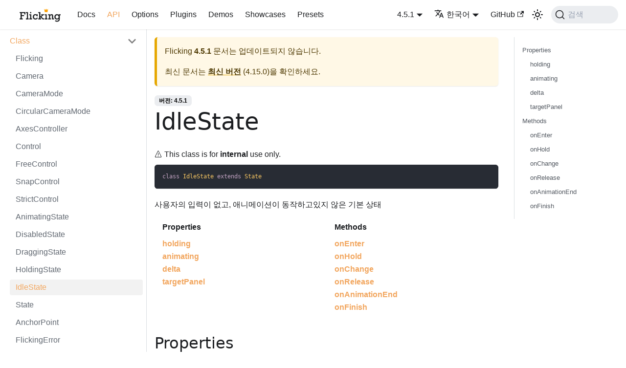

--- FILE ---
content_type: text/html; charset=utf-8
request_url: https://naver.github.io/egjs-flicking/ko/docs/4.5.1/api/IdleState
body_size: 6436
content:
<!doctype html>
<html lang="ko" dir="ltr" class="docs-wrapper docs-doc-page docs-version-4.5.1 plugin-docs plugin-id-default docs-doc-id-api/IdleState" data-has-hydrated="false">
<head>
<meta charset="UTF-8">
<meta name="generator" content="Docusaurus v2.4.3">
<title data-rh="true">IdleState | Flicking</title><meta data-rh="true" name="viewport" content="width=device-width,initial-scale=1"><meta data-rh="true" name="twitter:card" content="summary_large_image"><meta data-rh="true" property="og:url" content="https://naver.github.io/egjs-flicking/ko/docs/4.5.1/api/IdleState"><meta data-rh="true" name="docusaurus_locale" content="ko"><meta data-rh="true" name="docsearch:language" content="ko"><meta data-rh="true" name="docusaurus_version" content="4.5.1"><meta data-rh="true" name="docusaurus_tag" content="docs-default-4.5.1"><meta data-rh="true" name="docsearch:version" content="4.5.1"><meta data-rh="true" name="docsearch:docusaurus_tag" content="docs-default-4.5.1"><meta data-rh="true" property="og:title" content="IdleState | Flicking"><meta data-rh="true" name="description" content="⚠️ This class is for internal use only."><meta data-rh="true" property="og:description" content="⚠️ This class is for internal use only."><link data-rh="true" rel="icon" href="/egjs-flicking/ko/img/favicon.ico"><link data-rh="true" rel="canonical" href="https://naver.github.io/egjs-flicking/ko/docs/4.5.1/api/IdleState"><link data-rh="true" rel="alternate" href="https://naver.github.io/egjs-flicking/docs/4.5.1/api/IdleState" hreflang="en"><link data-rh="true" rel="alternate" href="https://naver.github.io/egjs-flicking/ko/docs/4.5.1/api/IdleState" hreflang="ko"><link data-rh="true" rel="alternate" href="https://naver.github.io/egjs-flicking/docs/4.5.1/api/IdleState" hreflang="x-default"><link data-rh="true" rel="preconnect" href="https://W8GGTHANE5-dsn.algolia.net" crossorigin="anonymous"><link rel="preconnect" href="https://www.google-analytics.com">
<script>window.ga=window.ga||function(){(ga.q=ga.q||[]).push(arguments)},ga.l=+new Date,ga("create","G-LWLTCXMENE","auto"),ga("set","anonymizeIp",!0),ga("send","pageview")</script>
<script async src="https://www.google-analytics.com/analytics.js"></script>


<link rel="search" type="application/opensearchdescription+xml" title="Flicking" href="/egjs-flicking/ko/opensearch.xml"><link rel="stylesheet" href="/egjs-flicking/ko/assets/css/styles.1c283804.css">
<link rel="preload" href="/egjs-flicking/ko/assets/js/runtime~main.3cc8c575.js" as="script">
<link rel="preload" href="/egjs-flicking/ko/assets/js/main.b5c04746.js" as="script">
</head>
<body class="navigation-with-keyboard">
<script>!function(){function t(t){document.documentElement.setAttribute("data-theme",t)}var e=function(){var t=null;try{t=new URLSearchParams(window.location.search).get("docusaurus-theme")}catch(t){}return t}()||function(){var t=null;try{t=localStorage.getItem("theme")}catch(t){}return t}();t(null!==e?e:"light")}()</script><div id="__docusaurus">
<div role="region" aria-label="본문으로 건너뛰기"><a class="skipToContent_fXgn" href="#__docusaurus_skipToContent_fallback">본문으로 건너뛰기</a></div><nav aria-label="Main" class="navbar navbar--fixed-top"><div class="navbar__inner"><div class="navbar__items"><button aria-label="Toggle navigation bar" aria-expanded="false" class="navbar__toggle clean-btn" type="button"><svg width="30" height="30" viewBox="0 0 30 30" aria-hidden="true"><path stroke="currentColor" stroke-linecap="round" stroke-miterlimit="10" stroke-width="2" d="M4 7h22M4 15h22M4 23h22"></path></svg></button><a class="navbar__brand" href="/egjs-flicking/ko/"><div class="navbar__logo"><img src="/egjs-flicking/ko/img/flicking_textonly.svg" alt="egjs" class="themedImage_ToTc themedImage--light_HNdA"><img src="/egjs-flicking/ko/img/flicking_textonly.svg" alt="egjs" class="themedImage_ToTc themedImage--dark_i4oU"></div></a><a class="navbar__item navbar__link" href="/egjs-flicking/ko/docs">Docs</a><a aria-current="page" class="navbar__item navbar__link navbar__link--active" href="/egjs-flicking/ko/docs/4.5.1/api/Flicking">API</a><a class="navbar__item navbar__link" href="/egjs-flicking/ko/Options">Options</a><a class="navbar__item navbar__link" href="/egjs-flicking/ko/Plugins">Plugins</a><a class="navbar__item navbar__link" href="/egjs-flicking/ko/Demos">Demos</a><a class="navbar__item navbar__link" href="/egjs-flicking/ko/Showcases">Showcases</a><a class="navbar__item navbar__link" href="/egjs-flicking/ko/Presets">Presets</a></div><div class="navbar__items navbar__items--right"><div class="navbar__item dropdown dropdown--hoverable dropdown--right"><a class="navbar__link" aria-haspopup="true" aria-expanded="false" role="button" href="/egjs-flicking/ko/docs/4.5.1">4.5.1</a><ul class="dropdown__menu"><li><a class="dropdown__link" href="/egjs-flicking/ko/docs/next/api/IdleState">Next</a></li><li><a class="dropdown__link" href="/egjs-flicking/ko/docs/api/IdleState">4.15.0</a></li><li><a class="dropdown__link" href="/egjs-flicking/ko/docs/4.14.1/api/IdleState">4.14.1</a></li><li><a class="dropdown__link" href="/egjs-flicking/ko/docs/4.13.1/api/IdleState">4.13.1</a></li><li><a class="dropdown__link" href="/egjs-flicking/ko/docs/4.12.0/api/IdleState">4.12.0</a></li><li><a class="dropdown__link" href="/egjs-flicking/ko/docs/4.11.4/api/IdleState">4.11.4</a></li><li><a class="dropdown__link" href="/egjs-flicking/ko/docs/4.10.8/api/IdleState">4.10.8</a></li><li><a class="dropdown__link" href="/egjs-flicking/ko/docs/4.9.3/api/IdleState">4.9.3</a></li><li><a class="dropdown__link" href="/egjs-flicking/ko/docs/4.8.1/api/IdleState">4.8.1</a></li><li><a class="dropdown__link" href="/egjs-flicking/ko/docs/4.7.3/api/IdleState">4.7.3</a></li><li><a class="dropdown__link" href="/egjs-flicking/ko/docs/4.6.3/api/IdleState">4.6.3</a></li><li><a aria-current="page" class="dropdown__link dropdown__link--active" href="/egjs-flicking/ko/docs/4.5.1/api/IdleState">4.5.1</a></li><li><a class="dropdown__link" href="/egjs-flicking/ko/docs/4.4.2/api/IdleState">4.4.2</a></li><li><a class="dropdown__link" href="/egjs-flicking/ko/docs/4.3.1/api/IdleState">4.3.1</a></li><li><a class="dropdown__link" href="/egjs-flicking/ko/docs/4.2.5/api/IdleState">4.2.5</a></li><li><a class="dropdown__link" href="/egjs-flicking/ko/docs/4.1.1/api/IdleState">4.1.1</a></li><li><a class="dropdown__link" href="/egjs-flicking/ko/docs/4.0.0/api/IdleState">4.0.0</a></li><li><a href="https://naver.github.io/egjs-flicking/release/3.8.2/doc/index.html" target="_blank" rel="noopener noreferrer" class="dropdown__link">3.x.x</a></li></ul></div><div class="navbar__item dropdown dropdown--hoverable dropdown--right"><a href="#" aria-haspopup="true" aria-expanded="false" role="button" class="navbar__link"><svg viewBox="0 0 24 24" width="20" height="20" aria-hidden="true" class="iconLanguage_nlXk"><path fill="currentColor" d="M12.87 15.07l-2.54-2.51.03-.03c1.74-1.94 2.98-4.17 3.71-6.53H17V4h-7V2H8v2H1v1.99h11.17C11.5 7.92 10.44 9.75 9 11.35 8.07 10.32 7.3 9.19 6.69 8h-2c.73 1.63 1.73 3.17 2.98 4.56l-5.09 5.02L4 19l5-5 3.11 3.11.76-2.04zM18.5 10h-2L12 22h2l1.12-3h4.75L21 22h2l-4.5-12zm-2.62 7l1.62-4.33L19.12 17h-3.24z"></path></svg>한국어</a><ul class="dropdown__menu"><li><a href="/egjs-flicking/docs/4.5.1/api/IdleState" target="_self" rel="noopener noreferrer" class="dropdown__link" lang="en">English</a></li><li><a href="/egjs-flicking/ko/docs/4.5.1/api/IdleState" target="_self" rel="noopener noreferrer" class="dropdown__link dropdown__link--active" lang="ko">한국어</a></li></ul></div><a href="https://github.com/naver/egjs-flicking" target="_blank" rel="noopener noreferrer" class="navbar__item navbar__link">GitHub<svg width="13.5" height="13.5" aria-hidden="true" viewBox="0 0 24 24" class="iconExternalLink_nPIU"><path fill="currentColor" d="M21 13v10h-21v-19h12v2h-10v15h17v-8h2zm3-12h-10.988l4.035 4-6.977 7.07 2.828 2.828 6.977-7.07 4.125 4.172v-11z"></path></svg></a><div class="toggle_vylO colorModeToggle_DEke"><button class="clean-btn toggleButton_gllP toggleButtonDisabled_aARS" type="button" disabled="" title="어두운 모드와 밝은 모드 전환하기 (현재 밝은 모드)" aria-label="어두운 모드와 밝은 모드 전환하기 (현재 밝은 모드)" aria-live="polite"><svg viewBox="0 0 24 24" width="24" height="24" class="lightToggleIcon_pyhR"><path fill="currentColor" d="M12,9c1.65,0,3,1.35,3,3s-1.35,3-3,3s-3-1.35-3-3S10.35,9,12,9 M12,7c-2.76,0-5,2.24-5,5s2.24,5,5,5s5-2.24,5-5 S14.76,7,12,7L12,7z M2,13l2,0c0.55,0,1-0.45,1-1s-0.45-1-1-1l-2,0c-0.55,0-1,0.45-1,1S1.45,13,2,13z M20,13l2,0c0.55,0,1-0.45,1-1 s-0.45-1-1-1l-2,0c-0.55,0-1,0.45-1,1S19.45,13,20,13z M11,2v2c0,0.55,0.45,1,1,1s1-0.45,1-1V2c0-0.55-0.45-1-1-1S11,1.45,11,2z M11,20v2c0,0.55,0.45,1,1,1s1-0.45,1-1v-2c0-0.55-0.45-1-1-1C11.45,19,11,19.45,11,20z M5.99,4.58c-0.39-0.39-1.03-0.39-1.41,0 c-0.39,0.39-0.39,1.03,0,1.41l1.06,1.06c0.39,0.39,1.03,0.39,1.41,0s0.39-1.03,0-1.41L5.99,4.58z M18.36,16.95 c-0.39-0.39-1.03-0.39-1.41,0c-0.39,0.39-0.39,1.03,0,1.41l1.06,1.06c0.39,0.39,1.03,0.39,1.41,0c0.39-0.39,0.39-1.03,0-1.41 L18.36,16.95z M19.42,5.99c0.39-0.39,0.39-1.03,0-1.41c-0.39-0.39-1.03-0.39-1.41,0l-1.06,1.06c-0.39,0.39-0.39,1.03,0,1.41 s1.03,0.39,1.41,0L19.42,5.99z M7.05,18.36c0.39-0.39,0.39-1.03,0-1.41c-0.39-0.39-1.03-0.39-1.41,0l-1.06,1.06 c-0.39,0.39-0.39,1.03,0,1.41s1.03,0.39,1.41,0L7.05,18.36z"></path></svg><svg viewBox="0 0 24 24" width="24" height="24" class="darkToggleIcon_wfgR"><path fill="currentColor" d="M9.37,5.51C9.19,6.15,9.1,6.82,9.1,7.5c0,4.08,3.32,7.4,7.4,7.4c0.68,0,1.35-0.09,1.99-0.27C17.45,17.19,14.93,19,12,19 c-3.86,0-7-3.14-7-7C5,9.07,6.81,6.55,9.37,5.51z M12,3c-4.97,0-9,4.03-9,9s4.03,9,9,9s9-4.03,9-9c0-0.46-0.04-0.92-0.1-1.36 c-0.98,1.37-2.58,2.26-4.4,2.26c-2.98,0-5.4-2.42-5.4-5.4c0-1.81,0.89-3.42,2.26-4.4C12.92,3.04,12.46,3,12,3L12,3z"></path></svg></button></div><div class="searchBox_ZlJk"><button type="button" class="DocSearch DocSearch-Button" aria-label="검색"><span class="DocSearch-Button-Container"><svg width="20" height="20" class="DocSearch-Search-Icon" viewBox="0 0 20 20" aria-hidden="true"><path d="M14.386 14.386l4.0877 4.0877-4.0877-4.0877c-2.9418 2.9419-7.7115 2.9419-10.6533 0-2.9419-2.9418-2.9419-7.7115 0-10.6533 2.9418-2.9419 7.7115-2.9419 10.6533 0 2.9419 2.9418 2.9419 7.7115 0 10.6533z" stroke="currentColor" fill="none" fill-rule="evenodd" stroke-linecap="round" stroke-linejoin="round"></path></svg><span class="DocSearch-Button-Placeholder">검색</span></span><span class="DocSearch-Button-Keys"></span></button></div></div></div><div role="presentation" class="navbar-sidebar__backdrop"></div></nav><div id="__docusaurus_skipToContent_fallback" class="main-wrapper mainWrapper_z2l0 docsWrapper_BCFX"><button aria-label="맨 위로 스크롤하기" class="clean-btn theme-back-to-top-button backToTopButton_sjWU" type="button"></button><div class="docPage__5DB"><aside class="theme-doc-sidebar-container docSidebarContainer_b6E3"><div class="sidebarViewport_Xe31"><div class="sidebar_njMd"><nav aria-label="Docs sidebar" class="menu thin-scrollbar menu_SIkG"><ul class="theme-doc-sidebar-menu menu__list"><li class="theme-doc-sidebar-item-category theme-doc-sidebar-item-category-level-1 menu__list-item"><div class="menu__list-item-collapsible"><a class="menu__link menu__link--sublist menu__link--sublist-caret menu__link--active" aria-expanded="true" href="/egjs-flicking/ko/docs/4.5.1/api/Flicking">Class</a></div><ul style="display:block;overflow:visible;height:auto" class="menu__list"><li class="theme-doc-sidebar-item-link theme-doc-sidebar-item-link-level-2 menu__list-item"><a class="menu__link" tabindex="0" href="/egjs-flicking/ko/docs/4.5.1/api/Flicking">Flicking</a></li><li class="theme-doc-sidebar-item-link theme-doc-sidebar-item-link-level-2 menu__list-item"><a class="menu__link" tabindex="0" href="/egjs-flicking/ko/docs/4.5.1/api/Camera">Camera</a></li><li class="theme-doc-sidebar-item-link theme-doc-sidebar-item-link-level-2 menu__list-item"><a class="menu__link" tabindex="0" href="/egjs-flicking/ko/docs/4.5.1/api/CameraMode">CameraMode</a></li><li class="theme-doc-sidebar-item-link theme-doc-sidebar-item-link-level-2 menu__list-item"><a class="menu__link" tabindex="0" href="/egjs-flicking/ko/docs/4.5.1/api/CircularCameraMode">CircularCameraMode</a></li><li class="theme-doc-sidebar-item-link theme-doc-sidebar-item-link-level-2 menu__list-item"><a class="menu__link" tabindex="0" href="/egjs-flicking/ko/docs/4.5.1/api/AxesController">AxesController</a></li><li class="theme-doc-sidebar-item-link theme-doc-sidebar-item-link-level-2 menu__list-item"><a class="menu__link" tabindex="0" href="/egjs-flicking/ko/docs/4.5.1/api/Control">Control</a></li><li class="theme-doc-sidebar-item-link theme-doc-sidebar-item-link-level-2 menu__list-item"><a class="menu__link" tabindex="0" href="/egjs-flicking/ko/docs/4.5.1/api/FreeControl">FreeControl</a></li><li class="theme-doc-sidebar-item-link theme-doc-sidebar-item-link-level-2 menu__list-item"><a class="menu__link" tabindex="0" href="/egjs-flicking/ko/docs/4.5.1/api/SnapControl">SnapControl</a></li><li class="theme-doc-sidebar-item-link theme-doc-sidebar-item-link-level-2 menu__list-item"><a class="menu__link" tabindex="0" href="/egjs-flicking/ko/docs/4.5.1/api/StrictControl">StrictControl</a></li><li class="theme-doc-sidebar-item-link theme-doc-sidebar-item-link-level-2 menu__list-item"><a class="menu__link" tabindex="0" href="/egjs-flicking/ko/docs/4.5.1/api/AnimatingState">AnimatingState</a></li><li class="theme-doc-sidebar-item-link theme-doc-sidebar-item-link-level-2 menu__list-item"><a class="menu__link" tabindex="0" href="/egjs-flicking/ko/docs/4.5.1/api/DisabledState">DisabledState</a></li><li class="theme-doc-sidebar-item-link theme-doc-sidebar-item-link-level-2 menu__list-item"><a class="menu__link" tabindex="0" href="/egjs-flicking/ko/docs/4.5.1/api/DraggingState">DraggingState</a></li><li class="theme-doc-sidebar-item-link theme-doc-sidebar-item-link-level-2 menu__list-item"><a class="menu__link" tabindex="0" href="/egjs-flicking/ko/docs/4.5.1/api/HoldingState">HoldingState</a></li><li class="theme-doc-sidebar-item-link theme-doc-sidebar-item-link-level-2 menu__list-item"><a class="menu__link menu__link--active" aria-current="page" tabindex="0" href="/egjs-flicking/ko/docs/4.5.1/api/IdleState">IdleState</a></li><li class="theme-doc-sidebar-item-link theme-doc-sidebar-item-link-level-2 menu__list-item"><a class="menu__link" tabindex="0" href="/egjs-flicking/ko/docs/4.5.1/api/State">State</a></li><li class="theme-doc-sidebar-item-link theme-doc-sidebar-item-link-level-2 menu__list-item"><a class="menu__link" tabindex="0" href="/egjs-flicking/ko/docs/4.5.1/api/AnchorPoint">AnchorPoint</a></li><li class="theme-doc-sidebar-item-link theme-doc-sidebar-item-link-level-2 menu__list-item"><a class="menu__link" tabindex="0" href="/egjs-flicking/ko/docs/4.5.1/api/FlickingError">FlickingError</a></li><li class="theme-doc-sidebar-item-link theme-doc-sidebar-item-link-level-2 menu__list-item"><a class="menu__link" tabindex="0" href="/egjs-flicking/ko/docs/4.5.1/api/Viewport">Viewport</a></li><li class="theme-doc-sidebar-item-link theme-doc-sidebar-item-link-level-2 menu__list-item"><a class="menu__link" tabindex="0" href="/egjs-flicking/ko/docs/4.5.1/api/Panel">Panel</a></li><li class="theme-doc-sidebar-item-link theme-doc-sidebar-item-link-level-2 menu__list-item"><a class="menu__link" tabindex="0" href="/egjs-flicking/ko/docs/4.5.1/api/VirtualPanel">VirtualPanel</a></li><li class="theme-doc-sidebar-item-link theme-doc-sidebar-item-link-level-2 menu__list-item"><a class="menu__link" tabindex="0" href="/egjs-flicking/ko/docs/4.5.1/api/ExternalRenderer">ExternalRenderer</a></li><li class="theme-doc-sidebar-item-link theme-doc-sidebar-item-link-level-2 menu__list-item"><a class="menu__link" tabindex="0" href="/egjs-flicking/ko/docs/4.5.1/api/Renderer">Renderer</a></li><li class="theme-doc-sidebar-item-link theme-doc-sidebar-item-link-level-2 menu__list-item"><a class="menu__link" tabindex="0" href="/egjs-flicking/ko/docs/4.5.1/api/VanillaRenderer">VanillaRenderer</a></li><li class="theme-doc-sidebar-item-link theme-doc-sidebar-item-link-level-2 menu__list-item"><a class="menu__link" tabindex="0" href="/egjs-flicking/ko/docs/4.5.1/api/Component">Component</a></li></ul></li><li class="theme-doc-sidebar-item-category theme-doc-sidebar-item-category-level-1 menu__list-item menu__list-item--collapsed"><div class="menu__list-item-collapsible"><a class="menu__link menu__link--sublist menu__link--sublist-caret" aria-expanded="false" href="/egjs-flicking/ko/docs/4.5.1/api/FlickingEvents">Interface</a></div></li><li class="theme-doc-sidebar-item-category theme-doc-sidebar-item-category-level-1 menu__list-item menu__list-item--collapsed"><div class="menu__list-item-collapsible"><a class="menu__link menu__link--sublist menu__link--sublist-caret" aria-expanded="false" href="/egjs-flicking/ko/docs/4.5.1/api/EVENT">Constant</a></div></li><li class="theme-doc-sidebar-item-category theme-doc-sidebar-item-category-level-1 menu__list-item menu__list-item--collapsed"><div class="menu__list-item-collapsible"><a class="menu__link menu__link--sublist menu__link--sublist-caret" aria-expanded="false" href="/egjs-flicking/ko/docs/4.5.1/api/ElementLike">Typedef</a></div></li></ul></nav></div></div></aside><main class="docMainContainer_gTbr"><div class="container padding-top--md padding-bottom--lg"><div class="row"><div class="col docItemCol_VOVn"><div class="theme-doc-version-banner alert alert--warning margin-bottom--md" role="alert"><div>Flicking<!-- --> <b>4.5.1</b> 문서는 업데이트되지 않습니다.</div><div class="margin-top--md">최신 문서는 <b><a href="/egjs-flicking/ko/docs/api/IdleState">최신 버전</a></b> (<!-- -->4.15.0<!-- -->)을 확인하세요.</div></div><div class="docItemContainer_Djhp"><article><span class="theme-doc-version-badge badge badge--secondary">버전: 4.5.1</span><div class="tocCollapsible_ETCw theme-doc-toc-mobile tocMobile_ITEo"><button type="button" class="clean-btn tocCollapsibleButton_TO0P">이 페이지에서</button></div><div class="theme-doc-markdown markdown"><header><h1>IdleState</h1></header><div class="notification is-warning my-2">⚠️ This class is for <strong>internal</strong> use only.</div><div class="language-ts codeBlockContainer_Ckt0 theme-code-block" style="--prism-background-color:#282c34;--prism-color:#ffffff"><div class="codeBlockContent_biex"><pre tabindex="0" class="prism-code language-ts codeBlock_bY9V thin-scrollbar"><code class="codeBlockLines_e6Vv"><span class="token-line" style="color:#ffffff"><span class="token keyword" style="color:#c5a5c5">class</span><span class="token plain"> </span><span class="token class-name" style="color:#FAC863">IdleState</span><span class="token plain"> </span><span class="token keyword" style="color:#c5a5c5">extends</span><span class="token plain"> </span><span class="token class-name" style="color:#FAC863">State</span><br></span></code></pre><div class="buttonGroup__atx"><button type="button" aria-label="클립보드에 코드 복사" title="복사" class="clean-btn"><span class="copyButtonIcons_eSgA" aria-hidden="true"><svg viewBox="0 0 24 24" class="copyButtonIcon_y97N"><path fill="currentColor" d="M19,21H8V7H19M19,5H8A2,2 0 0,0 6,7V21A2,2 0 0,0 8,23H19A2,2 0 0,0 21,21V7A2,2 0 0,0 19,5M16,1H4A2,2 0 0,0 2,3V17H4V3H16V1Z"></path></svg><svg viewBox="0 0 24 24" class="copyButtonSuccessIcon_LjdS"><path fill="currentColor" d="M21,7L9,19L3.5,13.5L4.91,12.09L9,16.17L19.59,5.59L21,7Z"></path></svg></span></button></div></div></div><p>사용자의 입력이 없고, 애니메이션이 동작하고있지 않은 기본 상태</p><div class="container"><div class="row mb-2"><div class="col col--6"><strong>Properties</strong></div><div class="col col--6"><strong>Methods</strong></div></div><div class="row"><div class="col col--6"><a href="#holding">holding</a><br><a href="#animating">animating</a><br><a href="#delta">delta</a><br><a href="#targetPanel">targetPanel</a></div><div class="col col--6"><a href="#onEnter">onEnter</a><br><a href="#onHold">onHold</a><br><a href="#onChange">onChange</a><br><a href="#onRelease">onRelease</a><br><a href="#onAnimationEnd">onAnimationEnd</a><br><a href="#onFinish">onFinish</a></div></div></div><h2 class="anchor anchorWithStickyNavbar_LWe7" id="properties">Properties<a href="#properties" class="hash-link" aria-label="제목으로 바로 가기" title="제목으로 바로 가기">​</a></h2><h3 class="anchor anchorWithStickyNavbar_LWe7" id="holding">holding<a href="#holding" class="hash-link" aria-label="제목으로 바로 가기" title="제목으로 바로 가기">​</a></h3><div class="bulma-tags"><span class="bulma-tag is-warning">readonly</span></div><p>현재 사용자가 클릭/터치중인지 여부</p><p><strong>Type</strong>: false</p><h3 class="anchor anchorWithStickyNavbar_LWe7" id="animating">animating<a href="#animating" class="hash-link" aria-label="제목으로 바로 가기" title="제목으로 바로 가기">​</a></h3><div class="bulma-tags"><span class="bulma-tag is-warning">readonly</span></div><p>현재 애니메이션 동작 여부</p><p><strong>Type</strong>: false</p><h3 class="anchor anchorWithStickyNavbar_LWe7" id="delta">delta<a href="#delta" class="hash-link" aria-label="제목으로 바로 가기" title="제목으로 바로 가기">​</a></h3><div class="bulma-tags"><span class="bulma-tag is-warning">readonly</span><span class="bulma-tag is-danger">inherited</span></div><p>이전 hold이벤트부터 change에 의해 발생한 이동 delta값의 합산</p><p><strong>Type</strong>: number</p><h3 class="anchor anchorWithStickyNavbar_LWe7" id="targetPanel">targetPanel<a href="#targetPanel" class="hash-link" aria-label="제목으로 바로 가기" title="제목으로 바로 가기">​</a></h3><div class="bulma-tags"><span class="bulma-tag is-warning">readonly</span><span class="bulma-tag is-danger">inherited</span></div><p>애니메이션 종료시 <a href="/egjs-flicking/ko/docs/4.5.1/api/Control#activePanel">Control#activePanel</a>로 설정할 패널</p><p><strong>Type</strong>: number</p><h2 class="anchor anchorWithStickyNavbar_LWe7" id="methods">Methods<a href="#methods" class="hash-link" aria-label="제목으로 바로 가기" title="제목으로 바로 가기">​</a></h2><h3 class="anchor anchorWithStickyNavbar_LWe7" id="onEnter">onEnter<a href="#onEnter" class="hash-link" aria-label="제목으로 바로 가기" title="제목으로 바로 가기">​</a></h3><div class="bulma-tags"><span class="bulma-tag is-danger">inherited</span></div><p>현재 상태로 돌입했을때 호출되는 콜백 함수</p><p><strong>Returns</strong>: void</p><table><thead><tr><th align="center">PARAMETER</th><th align="center">TYPE</th><th align="center">OPTIONAL</th><th align="center">DEFAULT</th><th align="center">DESCRIPTION</th></tr></thead><tbody><tr><td align="center">prevState</td><td align="center"><a href="/egjs-flicking/ko/docs/4.5.1/api/State">State</a></td><td align="center"></td><td align="center"></td><td align="center">이전 상태값</td></tr></tbody></table><h3 class="anchor anchorWithStickyNavbar_LWe7" id="onHold">onHold<a href="#onHold" class="hash-link" aria-label="제목으로 바로 가기" title="제목으로 바로 가기">​</a></h3><div class="bulma-tags"><span class="bulma-tag is-danger">inherited</span></div><p>Axes의 <a href="https://naver#github#io/egjs-axes/release/latest/doc/eg#Axes#html#event-hold" target="_blank" rel="noopener noreferrer">hold</a> 이벤트 핸들러</p><p><strong>Returns</strong>: void</p><table><thead><tr><th align="center">PARAMETER</th><th align="center">TYPE</th><th align="center">OPTIONAL</th><th align="center">DEFAULT</th><th align="center">DESCRIPTION</th></tr></thead><tbody><tr><td align="center">ctx</td><td align="center">object</td><td align="center">✔️</td><td align="center"></td><td align="center">이벤트 콘텍스트</td></tr><tr><td align="center">ctx.flicking</td><td align="center"><a href="/egjs-flicking/ko/docs/4.5.1/api/Flicking">Flicking</a></td><td align="center">✔️</td><td align="center"></td><td align="center">Flicking 인스턴스</td></tr><tr><td align="center">ctx.axesEvent</td><td align="center">object</td><td align="center">✔️</td><td align="center"></td><td align="center">Axes의 <a href="https://naver#github#io/egjs-axes/release/latest/doc/eg#Axes#html#event-hold" target="_blank" rel="noopener noreferrer">hold</a> 이벤트</td></tr><tr><td align="center">ctx.transitTo</td><td align="center">function</td><td align="center">✔️</td><td align="center"></td><td align="center">다른 상태로 변경하기 위한 함수</td></tr></tbody></table><h3 class="anchor anchorWithStickyNavbar_LWe7" id="onChange">onChange<a href="#onChange" class="hash-link" aria-label="제목으로 바로 가기" title="제목으로 바로 가기">​</a></h3><div class="bulma-tags"><span class="bulma-tag is-danger">inherited</span></div><p>Axes의 <a href="https://naver#github#io/egjs-axes/release/latest/doc/eg#Axes#html#event-change" target="_blank" rel="noopener noreferrer">change</a> 이벤트 핸들러</p><p><strong>Returns</strong>: void</p><table><thead><tr><th align="center">PARAMETER</th><th align="center">TYPE</th><th align="center">OPTIONAL</th><th align="center">DEFAULT</th><th align="center">DESCRIPTION</th></tr></thead><tbody><tr><td align="center">ctx</td><td align="center">object</td><td align="center">✔️</td><td align="center"></td><td align="center">이벤트 콘텍스트</td></tr><tr><td align="center">ctx.flicking</td><td align="center"><a href="/egjs-flicking/ko/docs/4.5.1/api/Flicking">Flicking</a></td><td align="center">✔️</td><td align="center"></td><td align="center">Flicking 인스턴스</td></tr><tr><td align="center">ctx.axesEvent</td><td align="center">object</td><td align="center">✔️</td><td align="center"></td><td align="center">Axes의 <a href="https://naver#github#io/egjs-axes/release/latest/doc/eg#Axes#html#event-change" target="_blank" rel="noopener noreferrer">change</a> 이벤트</td></tr><tr><td align="center">ctx.transitTo</td><td align="center">function</td><td align="center">✔️</td><td align="center"></td><td align="center">다른 상태로 변경하기 위한 함수</td></tr></tbody></table><h3 class="anchor anchorWithStickyNavbar_LWe7" id="onRelease">onRelease<a href="#onRelease" class="hash-link" aria-label="제목으로 바로 가기" title="제목으로 바로 가기">​</a></h3><div class="bulma-tags"><span class="bulma-tag is-danger">inherited</span></div><p>Axes의 <a href="https://naver#github#io/egjs-axes/release/latest/doc/eg#Axes#html#event-release" target="_blank" rel="noopener noreferrer">release</a> 이벤트 핸들러</p><p><strong>Returns</strong>: void</p><table><thead><tr><th align="center">PARAMETER</th><th align="center">TYPE</th><th align="center">OPTIONAL</th><th align="center">DEFAULT</th><th align="center">DESCRIPTION</th></tr></thead><tbody><tr><td align="center">ctx</td><td align="center">object</td><td align="center">✔️</td><td align="center"></td><td align="center">이벤트 콘텍스트</td></tr><tr><td align="center">ctx.flicking</td><td align="center"><a href="/egjs-flicking/ko/docs/4.5.1/api/Flicking">Flicking</a></td><td align="center">✔️</td><td align="center"></td><td align="center">Flicking 인스턴스</td></tr><tr><td align="center">ctx.axesEvent</td><td align="center">object</td><td align="center">✔️</td><td align="center"></td><td align="center">Axes의 <a href="https://naver#github#io/egjs-axes/release/latest/doc/eg#Axes#html#event-release" target="_blank" rel="noopener noreferrer">release</a> 이벤트</td></tr><tr><td align="center">ctx.transitTo</td><td align="center">function</td><td align="center">✔️</td><td align="center"></td><td align="center">다른 상태로 변경하기 위한 함수</td></tr></tbody></table><h3 class="anchor anchorWithStickyNavbar_LWe7" id="onAnimationEnd">onAnimationEnd<a href="#onAnimationEnd" class="hash-link" aria-label="제목으로 바로 가기" title="제목으로 바로 가기">​</a></h3><div class="bulma-tags"><span class="bulma-tag is-danger">inherited</span></div><p>Axes의 <a href="https://naver#github#io/egjs-axes/release/latest/doc/eg#Axes#html#event-animationEnd" target="_blank" rel="noopener noreferrer">animationEnd</a> 이벤트 핸들러</p><p><strong>Returns</strong>: void</p><table><thead><tr><th align="center">PARAMETER</th><th align="center">TYPE</th><th align="center">OPTIONAL</th><th align="center">DEFAULT</th><th align="center">DESCRIPTION</th></tr></thead><tbody><tr><td align="center">ctx</td><td align="center">object</td><td align="center">✔️</td><td align="center"></td><td align="center">이벤트 콘텍스트</td></tr><tr><td align="center">ctx.flicking</td><td align="center"><a href="/egjs-flicking/ko/docs/4.5.1/api/Flicking">Flicking</a></td><td align="center">✔️</td><td align="center"></td><td align="center">Flicking 인스턴스</td></tr><tr><td align="center">ctx.axesEvent</td><td align="center">object</td><td align="center">✔️</td><td align="center"></td><td align="center">Axes의 <a href="https://naver#github#io/egjs-axes/release/latest/doc/eg#Axes#html#event-animationEnd" target="_blank" rel="noopener noreferrer">animationEnd</a> 이벤트</td></tr><tr><td align="center">ctx.transitTo</td><td align="center">function</td><td align="center">✔️</td><td align="center"></td><td align="center">다른 상태로 변경하기 위한 함수</td></tr></tbody></table><h3 class="anchor anchorWithStickyNavbar_LWe7" id="onFinish">onFinish<a href="#onFinish" class="hash-link" aria-label="제목으로 바로 가기" title="제목으로 바로 가기">​</a></h3><div class="bulma-tags"><span class="bulma-tag is-danger">inherited</span></div><p>Axes의 <a href="https://naver#github#io/egjs-axes/release/latest/doc/eg#Axes#html#event-finish" target="_blank" rel="noopener noreferrer">finish</a> 이벤트 핸들러</p><p><strong>Returns</strong>: void</p><table><thead><tr><th align="center">PARAMETER</th><th align="center">TYPE</th><th align="center">OPTIONAL</th><th align="center">DEFAULT</th><th align="center">DESCRIPTION</th></tr></thead><tbody><tr><td align="center">ctx</td><td align="center">object</td><td align="center">✔️</td><td align="center"></td><td align="center">이벤트 콘텍스트</td></tr><tr><td align="center">ctx.flicking</td><td align="center"><a href="/egjs-flicking/ko/docs/4.5.1/api/Flicking">Flicking</a></td><td align="center">✔️</td><td align="center"></td><td align="center">Flicking 인스턴스</td></tr><tr><td align="center">ctx.axesEvent</td><td align="center">object</td><td align="center">✔️</td><td align="center"></td><td align="center">Axes의 <a href="https://naver#github#io/egjs-axes/release/latest/doc/eg#Axes#html#event-finish" target="_blank" rel="noopener noreferrer">finish</a> 이벤트</td></tr><tr><td align="center">ctx.transitTo</td><td align="center">function</td><td align="center">✔️</td><td align="center"></td><td align="center">다른 상태로 변경하기 위한 함수</td></tr></tbody></table></div></article><nav class="pagination-nav docusaurus-mt-lg" aria-label="문서 탐색"><a class="pagination-nav__link pagination-nav__link--prev" href="/egjs-flicking/ko/docs/4.5.1/api/HoldingState"><div class="pagination-nav__sublabel">이전</div><div class="pagination-nav__label">HoldingState</div></a><a class="pagination-nav__link pagination-nav__link--next" href="/egjs-flicking/ko/docs/4.5.1/api/State"><div class="pagination-nav__sublabel">다음</div><div class="pagination-nav__label">State</div></a></nav></div></div><div class="col col--3"><div class="tableOfContents_bqdL thin-scrollbar theme-doc-toc-desktop"><ul class="table-of-contents table-of-contents__left-border"><li><a href="#properties" class="table-of-contents__link toc-highlight">Properties</a><ul><li><a href="#holding" class="table-of-contents__link toc-highlight">holding</a></li><li><a href="#animating" class="table-of-contents__link toc-highlight">animating</a></li><li><a href="#delta" class="table-of-contents__link toc-highlight">delta</a></li><li><a href="#targetPanel" class="table-of-contents__link toc-highlight">targetPanel</a></li></ul></li><li><a href="#methods" class="table-of-contents__link toc-highlight">Methods</a><ul><li><a href="#onEnter" class="table-of-contents__link toc-highlight">onEnter</a></li><li><a href="#onHold" class="table-of-contents__link toc-highlight">onHold</a></li><li><a href="#onChange" class="table-of-contents__link toc-highlight">onChange</a></li><li><a href="#onRelease" class="table-of-contents__link toc-highlight">onRelease</a></li><li><a href="#onAnimationEnd" class="table-of-contents__link toc-highlight">onAnimationEnd</a></li><li><a href="#onFinish" class="table-of-contents__link toc-highlight">onFinish</a></li></ul></li></ul></div></div></div></div></main></div></div><footer class="footer footer--dark"><div class="container container-fluid"><div class="row footer__links"><div class="col footer__col"><div class="footer__title">Docs</div><ul class="footer__items clean-list"><li class="footer__item"><a class="footer__link-item" href="/egjs-flicking/ko/docs">Getting Started</a></li><li class="footer__item"><a class="footer__link-item" href="/egjs-flicking/ko/docs/api/Flicking">API</a></li><li class="footer__item"><a class="footer__link-item" href="/egjs-flicking/ko/Options">Options</a></li></ul></div><div class="col footer__col"><div class="footer__title">Demo</div><ul class="footer__items clean-list"><li class="footer__item"><a class="footer__link-item" href="/egjs-flicking/ko/Demos">Demos</a></li><li class="footer__item"><a class="footer__link-item" href="/egjs-flicking/ko/Showcases">Showcases</a></li></ul></div><div class="col footer__col"><div class="footer__title">More</div><ul class="footer__items clean-list"><li class="footer__item"><a href="https://github.com/naver/egjs-flicking" target="_blank" rel="noopener noreferrer" class="footer__link-item">GitHub<svg width="13.5" height="13.5" aria-hidden="true" viewBox="0 0 24 24" class="iconExternalLink_nPIU"><path fill="currentColor" d="M21 13v10h-21v-19h12v2h-10v15h17v-8h2zm3-12h-10.988l4.035 4-6.977 7.07 2.828 2.828 6.977-7.07 4.125 4.172v-11z"></path></svg></a></li><li class="footer__item"><a href="https://github.com/naver/egjs-flicking/issues" target="_blank" rel="noopener noreferrer" class="footer__link-item">Issues<svg width="13.5" height="13.5" aria-hidden="true" viewBox="0 0 24 24" class="iconExternalLink_nPIU"><path fill="currentColor" d="M21 13v10h-21v-19h12v2h-10v15h17v-8h2zm3-12h-10.988l4.035 4-6.977 7.07 2.828 2.828 6.977-7.07 4.125 4.172v-11z"></path></svg></a></li><li class="footer__item"><a href="https://naver.github.io/" target="_blank" rel="noopener noreferrer" class="footer__link-item">Naver Open Source<svg width="13.5" height="13.5" aria-hidden="true" viewBox="0 0 24 24" class="iconExternalLink_nPIU"><path fill="currentColor" d="M21 13v10h-21v-19h12v2h-10v15h17v-8h2zm3-12h-10.988l4.035 4-6.977 7.07 2.828 2.828 6.977-7.07 4.125 4.172v-11z"></path></svg></a></li></ul></div></div><div class="footer__bottom text--center"><div class="margin-bottom--sm"><a href="https://naver.github.io/egjs/" rel="noopener noreferrer" class="footerLogoLink_BH7S"><img src="/egjs-flicking/ko/img/egjs_white.svg" alt="egjs" class="themedImage_ToTc themedImage--light_HNdA footer__logo"><img src="/egjs-flicking/ko/img/egjs_white.svg" alt="egjs" class="themedImage_ToTc themedImage--dark_i4oU footer__logo"></a></div><div class="footer__copyright">Copyright © 2025 NAVER, Inc. Built with Docusaurus & Bulma.</div></div></div></footer></div>
<script src="/egjs-flicking/ko/assets/js/runtime~main.3cc8c575.js"></script>
<script src="/egjs-flicking/ko/assets/js/main.b5c04746.js"></script>
</body>
</html>

--- FILE ---
content_type: application/javascript; charset=utf-8
request_url: https://naver.github.io/egjs-flicking/ko/assets/js/7f4c0b2d.233fe0f7.js
body_size: 2368
content:
"use strict";(self.webpackChunkdocs=self.webpackChunkdocs||[]).push([[90955],{15680:(e,t,a)=>{a.d(t,{xA:()=>c,yg:()=>o});var n=a(96540);function r(e,t,a){return t in e?Object.defineProperty(e,t,{value:a,enumerable:!0,configurable:!0,writable:!0}):e[t]=a,e}function g(e,t){var a=Object.keys(e);if(Object.getOwnPropertySymbols){var n=Object.getOwnPropertySymbols(e);t&&(n=n.filter((function(t){return Object.getOwnPropertyDescriptor(e,t).enumerable}))),a.push.apply(a,n)}return a}function l(e){for(var t=1;t<arguments.length;t++){var a=null!=arguments[t]?arguments[t]:{};t%2?g(Object(a),!0).forEach((function(t){r(e,t,a[t])})):Object.getOwnPropertyDescriptors?Object.defineProperties(e,Object.getOwnPropertyDescriptors(a)):g(Object(a)).forEach((function(t){Object.defineProperty(e,t,Object.getOwnPropertyDescriptor(a,t))}))}return e}function i(e,t){if(null==e)return{};var a,n,r=function(e,t){if(null==e)return{};var a,n,r={},g=Object.keys(e);for(n=0;n<g.length;n++)a=g[n],t.indexOf(a)>=0||(r[a]=e[a]);return r}(e,t);if(Object.getOwnPropertySymbols){var g=Object.getOwnPropertySymbols(e);for(n=0;n<g.length;n++)a=g[n],t.indexOf(a)>=0||Object.prototype.propertyIsEnumerable.call(e,a)&&(r[a]=e[a])}return r}var y=n.createContext({}),p=function(e){var t=n.useContext(y),a=t;return e&&(a="function"==typeof e?e(t):l(l({},t),e)),a},c=function(e){var t=p(e.components);return n.createElement(y.Provider,{value:t},e.children)},m="mdxType",d={inlineCode:"code",wrapper:function(e){var t=e.children;return n.createElement(n.Fragment,{},t)}},s=n.forwardRef((function(e,t){var a=e.components,r=e.mdxType,g=e.originalType,y=e.parentName,c=i(e,["components","mdxType","originalType","parentName"]),m=p(a),s=r,o=m["".concat(y,".").concat(s)]||m[s]||d[s]||g;return a?n.createElement(o,l(l({ref:t},c),{},{components:a})):n.createElement(o,l({ref:t},c))}));function o(e,t){var a=arguments,r=t&&t.mdxType;if("string"==typeof e||r){var g=a.length,l=new Array(g);l[0]=s;var i={};for(var y in t)hasOwnProperty.call(t,y)&&(i[y]=t[y]);i.originalType=e,i[m]="string"==typeof e?e:r,l[1]=i;for(var p=2;p<g;p++)l[p]=a[p];return n.createElement.apply(null,l)}return n.createElement.apply(null,a)}s.displayName="MDXCreateElement"},53723:(e,t,a)=>{a.r(t),a.d(t,{assets:()=>y,contentTitle:()=>l,default:()=>d,frontMatter:()=>g,metadata:()=>i,toc:()=>p});var n=a(58168),r=(a(96540),a(15680));const g={custom_edit_url:null},l=void 0,i={unversionedId:"api/IdleState",id:"version-4.5.1/api/IdleState",title:"IdleState",description:"\u26a0\ufe0f This class is for internal use only.",source:"@site/i18n/ko/docusaurus-plugin-content-docs/version-4.5.1/api/IdleState.mdx",sourceDirName:"api",slug:"/api/IdleState",permalink:"/egjs-flicking/ko/docs/4.5.1/api/IdleState",draft:!1,editUrl:null,tags:[],version:"4.5.1",frontMatter:{custom_edit_url:null},sidebar:"api",previous:{title:"HoldingState",permalink:"/egjs-flicking/ko/docs/4.5.1/api/HoldingState"},next:{title:"State",permalink:"/egjs-flicking/ko/docs/4.5.1/api/State"}},y={},p=[{value:"Properties",id:"properties",level:2},{value:"holding",id:"holding",level:3},{value:"animating",id:"animating",level:3},{value:"delta",id:"delta",level:3},{value:"targetPanel",id:"targetPanel",level:3},{value:"Methods",id:"methods",level:2},{value:"onEnter",id:"onEnter",level:3},{value:"onHold",id:"onHold",level:3},{value:"onChange",id:"onChange",level:3},{value:"onRelease",id:"onRelease",level:3},{value:"onAnimationEnd",id:"onAnimationEnd",level:3},{value:"onFinish",id:"onFinish",level:3}],c={toc:p},m="wrapper";function d(e){let{components:t,...a}=e;return(0,r.yg)(m,(0,n.A)({},c,a,{components:t,mdxType:"MDXLayout"}),(0,r.yg)("div",{className:"notification is-warning my-2"},"\u26a0\ufe0f This class is for ",(0,r.yg)("strong",null,"internal")," use only."),(0,r.yg)("pre",null,(0,r.yg)("code",{parentName:"pre",className:"language-ts"},"class IdleState extends State\n")),(0,r.yg)("p",null,"\uc0ac\uc6a9\uc790\uc758 \uc785\ub825\uc774 \uc5c6\uace0, \uc560\ub2c8\uba54\uc774\uc158\uc774 \ub3d9\uc791\ud558\uace0\uc788\uc9c0 \uc54a\uc740 \uae30\ubcf8 \uc0c1\ud0dc"),(0,r.yg)("div",{className:"container"},(0,r.yg)("div",{className:"row mb-2"},(0,r.yg)("div",{className:"col col--6"},(0,r.yg)("strong",null,"Properties")),(0,r.yg)("div",{className:"col col--6"},(0,r.yg)("strong",null,"Methods"))),(0,r.yg)("div",{className:"row"},(0,r.yg)("div",{className:"col col--6"},(0,r.yg)("a",{href:"#holding"},"holding"),(0,r.yg)("br",null),(0,r.yg)("a",{href:"#animating"},"animating"),(0,r.yg)("br",null),(0,r.yg)("a",{href:"#delta"},"delta"),(0,r.yg)("br",null),(0,r.yg)("a",{href:"#targetPanel"},"targetPanel")),(0,r.yg)("div",{className:"col col--6"},(0,r.yg)("a",{href:"#onEnter"},"onEnter"),(0,r.yg)("br",null),(0,r.yg)("a",{href:"#onHold"},"onHold"),(0,r.yg)("br",null),(0,r.yg)("a",{href:"#onChange"},"onChange"),(0,r.yg)("br",null),(0,r.yg)("a",{href:"#onRelease"},"onRelease"),(0,r.yg)("br",null),(0,r.yg)("a",{href:"#onAnimationEnd"},"onAnimationEnd"),(0,r.yg)("br",null),(0,r.yg)("a",{href:"#onFinish"},"onFinish")))),(0,r.yg)("h2",{id:"properties"},"Properties"),(0,r.yg)("h3",{id:"holding"},"holding"),(0,r.yg)("div",{className:"bulma-tags"},(0,r.yg)("span",{className:"bulma-tag is-warning"},"readonly")),(0,r.yg)("p",null,"\ud604\uc7ac \uc0ac\uc6a9\uc790\uac00 \ud074\ub9ad/\ud130\uce58\uc911\uc778\uc9c0 \uc5ec\ubd80"),(0,r.yg)("p",null,(0,r.yg)("strong",{parentName:"p"},"Type"),": false"),(0,r.yg)("h3",{id:"animating"},"animating"),(0,r.yg)("div",{className:"bulma-tags"},(0,r.yg)("span",{className:"bulma-tag is-warning"},"readonly")),(0,r.yg)("p",null,"\ud604\uc7ac \uc560\ub2c8\uba54\uc774\uc158 \ub3d9\uc791 \uc5ec\ubd80"),(0,r.yg)("p",null,(0,r.yg)("strong",{parentName:"p"},"Type"),": false"),(0,r.yg)("h3",{id:"delta"},"delta"),(0,r.yg)("div",{className:"bulma-tags"},(0,r.yg)("span",{className:"bulma-tag is-warning"},"readonly"),(0,r.yg)("span",{className:"bulma-tag is-danger"},"inherited")),(0,r.yg)("p",null,"\uc774\uc804 hold\uc774\ubca4\ud2b8\ubd80\ud130 change\uc5d0 \uc758\ud574 \ubc1c\uc0dd\ud55c \uc774\ub3d9 delta\uac12\uc758 \ud569\uc0b0"),(0,r.yg)("p",null,(0,r.yg)("strong",{parentName:"p"},"Type"),": number"),(0,r.yg)("h3",{id:"targetPanel"},"targetPanel"),(0,r.yg)("div",{className:"bulma-tags"},(0,r.yg)("span",{className:"bulma-tag is-warning"},"readonly"),(0,r.yg)("span",{className:"bulma-tag is-danger"},"inherited")),(0,r.yg)("p",null,"\uc560\ub2c8\uba54\uc774\uc158 \uc885\ub8cc\uc2dc ",(0,r.yg)("a",{parentName:"p",href:"Control#activePanel"},"Control#activePanel"),"\ub85c \uc124\uc815\ud560 \ud328\ub110"),(0,r.yg)("p",null,(0,r.yg)("strong",{parentName:"p"},"Type"),": number"),(0,r.yg)("h2",{id:"methods"},"Methods"),(0,r.yg)("h3",{id:"onEnter"},"onEnter"),(0,r.yg)("div",{className:"bulma-tags"},(0,r.yg)("span",{className:"bulma-tag is-danger"},"inherited")),(0,r.yg)("p",null,"\ud604\uc7ac \uc0c1\ud0dc\ub85c \ub3cc\uc785\ud588\uc744\ub54c \ud638\ucd9c\ub418\ub294 \ucf5c\ubc31 \ud568\uc218"),(0,r.yg)("p",null,(0,r.yg)("strong",{parentName:"p"},"Returns"),": void"),(0,r.yg)("table",null,(0,r.yg)("thead",{parentName:"table"},(0,r.yg)("tr",{parentName:"thead"},(0,r.yg)("th",{parentName:"tr",align:"center"},"PARAMETER"),(0,r.yg)("th",{parentName:"tr",align:"center"},"TYPE"),(0,r.yg)("th",{parentName:"tr",align:"center"},"OPTIONAL"),(0,r.yg)("th",{parentName:"tr",align:"center"},"DEFAULT"),(0,r.yg)("th",{parentName:"tr",align:"center"},"DESCRIPTION"))),(0,r.yg)("tbody",{parentName:"table"},(0,r.yg)("tr",{parentName:"tbody"},(0,r.yg)("td",{parentName:"tr",align:"center"},"prevState"),(0,r.yg)("td",{parentName:"tr",align:"center"},(0,r.yg)("a",{parentName:"td",href:"State"},"State")),(0,r.yg)("td",{parentName:"tr",align:"center"}),(0,r.yg)("td",{parentName:"tr",align:"center"}),(0,r.yg)("td",{parentName:"tr",align:"center"},"\uc774\uc804 \uc0c1\ud0dc\uac12")))),(0,r.yg)("h3",{id:"onHold"},"onHold"),(0,r.yg)("div",{className:"bulma-tags"},(0,r.yg)("span",{className:"bulma-tag is-danger"},"inherited")),(0,r.yg)("p",null,"Axes\uc758 ",(0,r.yg)("a",{parentName:"p",href:"https://naver#github#io/egjs-axes/release/latest/doc/eg#Axes#html#event-hold"},"hold")," \uc774\ubca4\ud2b8 \ud578\ub4e4\ub7ec"),(0,r.yg)("p",null,(0,r.yg)("strong",{parentName:"p"},"Returns"),": void"),(0,r.yg)("table",null,(0,r.yg)("thead",{parentName:"table"},(0,r.yg)("tr",{parentName:"thead"},(0,r.yg)("th",{parentName:"tr",align:"center"},"PARAMETER"),(0,r.yg)("th",{parentName:"tr",align:"center"},"TYPE"),(0,r.yg)("th",{parentName:"tr",align:"center"},"OPTIONAL"),(0,r.yg)("th",{parentName:"tr",align:"center"},"DEFAULT"),(0,r.yg)("th",{parentName:"tr",align:"center"},"DESCRIPTION"))),(0,r.yg)("tbody",{parentName:"table"},(0,r.yg)("tr",{parentName:"tbody"},(0,r.yg)("td",{parentName:"tr",align:"center"},"ctx"),(0,r.yg)("td",{parentName:"tr",align:"center"},"object"),(0,r.yg)("td",{parentName:"tr",align:"center"},"\u2714\ufe0f"),(0,r.yg)("td",{parentName:"tr",align:"center"}),(0,r.yg)("td",{parentName:"tr",align:"center"},"\uc774\ubca4\ud2b8 \ucf58\ud14d\uc2a4\ud2b8")),(0,r.yg)("tr",{parentName:"tbody"},(0,r.yg)("td",{parentName:"tr",align:"center"},"ctx.flicking"),(0,r.yg)("td",{parentName:"tr",align:"center"},(0,r.yg)("a",{parentName:"td",href:"Flicking"},"Flicking")),(0,r.yg)("td",{parentName:"tr",align:"center"},"\u2714\ufe0f"),(0,r.yg)("td",{parentName:"tr",align:"center"}),(0,r.yg)("td",{parentName:"tr",align:"center"},"Flicking \uc778\uc2a4\ud134\uc2a4")),(0,r.yg)("tr",{parentName:"tbody"},(0,r.yg)("td",{parentName:"tr",align:"center"},"ctx.axesEvent"),(0,r.yg)("td",{parentName:"tr",align:"center"},"object"),(0,r.yg)("td",{parentName:"tr",align:"center"},"\u2714\ufe0f"),(0,r.yg)("td",{parentName:"tr",align:"center"}),(0,r.yg)("td",{parentName:"tr",align:"center"},"Axes\uc758 ",(0,r.yg)("a",{parentName:"td",href:"https://naver#github#io/egjs-axes/release/latest/doc/eg#Axes#html#event-hold"},"hold")," \uc774\ubca4\ud2b8")),(0,r.yg)("tr",{parentName:"tbody"},(0,r.yg)("td",{parentName:"tr",align:"center"},"ctx.transitTo"),(0,r.yg)("td",{parentName:"tr",align:"center"},"function"),(0,r.yg)("td",{parentName:"tr",align:"center"},"\u2714\ufe0f"),(0,r.yg)("td",{parentName:"tr",align:"center"}),(0,r.yg)("td",{parentName:"tr",align:"center"},"\ub2e4\ub978 \uc0c1\ud0dc\ub85c \ubcc0\uacbd\ud558\uae30 \uc704\ud55c \ud568\uc218")))),(0,r.yg)("h3",{id:"onChange"},"onChange"),(0,r.yg)("div",{className:"bulma-tags"},(0,r.yg)("span",{className:"bulma-tag is-danger"},"inherited")),(0,r.yg)("p",null,"Axes\uc758 ",(0,r.yg)("a",{parentName:"p",href:"https://naver#github#io/egjs-axes/release/latest/doc/eg#Axes#html#event-change"},"change")," \uc774\ubca4\ud2b8 \ud578\ub4e4\ub7ec"),(0,r.yg)("p",null,(0,r.yg)("strong",{parentName:"p"},"Returns"),": void"),(0,r.yg)("table",null,(0,r.yg)("thead",{parentName:"table"},(0,r.yg)("tr",{parentName:"thead"},(0,r.yg)("th",{parentName:"tr",align:"center"},"PARAMETER"),(0,r.yg)("th",{parentName:"tr",align:"center"},"TYPE"),(0,r.yg)("th",{parentName:"tr",align:"center"},"OPTIONAL"),(0,r.yg)("th",{parentName:"tr",align:"center"},"DEFAULT"),(0,r.yg)("th",{parentName:"tr",align:"center"},"DESCRIPTION"))),(0,r.yg)("tbody",{parentName:"table"},(0,r.yg)("tr",{parentName:"tbody"},(0,r.yg)("td",{parentName:"tr",align:"center"},"ctx"),(0,r.yg)("td",{parentName:"tr",align:"center"},"object"),(0,r.yg)("td",{parentName:"tr",align:"center"},"\u2714\ufe0f"),(0,r.yg)("td",{parentName:"tr",align:"center"}),(0,r.yg)("td",{parentName:"tr",align:"center"},"\uc774\ubca4\ud2b8 \ucf58\ud14d\uc2a4\ud2b8")),(0,r.yg)("tr",{parentName:"tbody"},(0,r.yg)("td",{parentName:"tr",align:"center"},"ctx.flicking"),(0,r.yg)("td",{parentName:"tr",align:"center"},(0,r.yg)("a",{parentName:"td",href:"Flicking"},"Flicking")),(0,r.yg)("td",{parentName:"tr",align:"center"},"\u2714\ufe0f"),(0,r.yg)("td",{parentName:"tr",align:"center"}),(0,r.yg)("td",{parentName:"tr",align:"center"},"Flicking \uc778\uc2a4\ud134\uc2a4")),(0,r.yg)("tr",{parentName:"tbody"},(0,r.yg)("td",{parentName:"tr",align:"center"},"ctx.axesEvent"),(0,r.yg)("td",{parentName:"tr",align:"center"},"object"),(0,r.yg)("td",{parentName:"tr",align:"center"},"\u2714\ufe0f"),(0,r.yg)("td",{parentName:"tr",align:"center"}),(0,r.yg)("td",{parentName:"tr",align:"center"},"Axes\uc758 ",(0,r.yg)("a",{parentName:"td",href:"https://naver#github#io/egjs-axes/release/latest/doc/eg#Axes#html#event-change"},"change")," \uc774\ubca4\ud2b8")),(0,r.yg)("tr",{parentName:"tbody"},(0,r.yg)("td",{parentName:"tr",align:"center"},"ctx.transitTo"),(0,r.yg)("td",{parentName:"tr",align:"center"},"function"),(0,r.yg)("td",{parentName:"tr",align:"center"},"\u2714\ufe0f"),(0,r.yg)("td",{parentName:"tr",align:"center"}),(0,r.yg)("td",{parentName:"tr",align:"center"},"\ub2e4\ub978 \uc0c1\ud0dc\ub85c \ubcc0\uacbd\ud558\uae30 \uc704\ud55c \ud568\uc218")))),(0,r.yg)("h3",{id:"onRelease"},"onRelease"),(0,r.yg)("div",{className:"bulma-tags"},(0,r.yg)("span",{className:"bulma-tag is-danger"},"inherited")),(0,r.yg)("p",null,"Axes\uc758 ",(0,r.yg)("a",{parentName:"p",href:"https://naver#github#io/egjs-axes/release/latest/doc/eg#Axes#html#event-release"},"release")," \uc774\ubca4\ud2b8 \ud578\ub4e4\ub7ec"),(0,r.yg)("p",null,(0,r.yg)("strong",{parentName:"p"},"Returns"),": void"),(0,r.yg)("table",null,(0,r.yg)("thead",{parentName:"table"},(0,r.yg)("tr",{parentName:"thead"},(0,r.yg)("th",{parentName:"tr",align:"center"},"PARAMETER"),(0,r.yg)("th",{parentName:"tr",align:"center"},"TYPE"),(0,r.yg)("th",{parentName:"tr",align:"center"},"OPTIONAL"),(0,r.yg)("th",{parentName:"tr",align:"center"},"DEFAULT"),(0,r.yg)("th",{parentName:"tr",align:"center"},"DESCRIPTION"))),(0,r.yg)("tbody",{parentName:"table"},(0,r.yg)("tr",{parentName:"tbody"},(0,r.yg)("td",{parentName:"tr",align:"center"},"ctx"),(0,r.yg)("td",{parentName:"tr",align:"center"},"object"),(0,r.yg)("td",{parentName:"tr",align:"center"},"\u2714\ufe0f"),(0,r.yg)("td",{parentName:"tr",align:"center"}),(0,r.yg)("td",{parentName:"tr",align:"center"},"\uc774\ubca4\ud2b8 \ucf58\ud14d\uc2a4\ud2b8")),(0,r.yg)("tr",{parentName:"tbody"},(0,r.yg)("td",{parentName:"tr",align:"center"},"ctx.flicking"),(0,r.yg)("td",{parentName:"tr",align:"center"},(0,r.yg)("a",{parentName:"td",href:"Flicking"},"Flicking")),(0,r.yg)("td",{parentName:"tr",align:"center"},"\u2714\ufe0f"),(0,r.yg)("td",{parentName:"tr",align:"center"}),(0,r.yg)("td",{parentName:"tr",align:"center"},"Flicking \uc778\uc2a4\ud134\uc2a4")),(0,r.yg)("tr",{parentName:"tbody"},(0,r.yg)("td",{parentName:"tr",align:"center"},"ctx.axesEvent"),(0,r.yg)("td",{parentName:"tr",align:"center"},"object"),(0,r.yg)("td",{parentName:"tr",align:"center"},"\u2714\ufe0f"),(0,r.yg)("td",{parentName:"tr",align:"center"}),(0,r.yg)("td",{parentName:"tr",align:"center"},"Axes\uc758 ",(0,r.yg)("a",{parentName:"td",href:"https://naver#github#io/egjs-axes/release/latest/doc/eg#Axes#html#event-release"},"release")," \uc774\ubca4\ud2b8")),(0,r.yg)("tr",{parentName:"tbody"},(0,r.yg)("td",{parentName:"tr",align:"center"},"ctx.transitTo"),(0,r.yg)("td",{parentName:"tr",align:"center"},"function"),(0,r.yg)("td",{parentName:"tr",align:"center"},"\u2714\ufe0f"),(0,r.yg)("td",{parentName:"tr",align:"center"}),(0,r.yg)("td",{parentName:"tr",align:"center"},"\ub2e4\ub978 \uc0c1\ud0dc\ub85c \ubcc0\uacbd\ud558\uae30 \uc704\ud55c \ud568\uc218")))),(0,r.yg)("h3",{id:"onAnimationEnd"},"onAnimationEnd"),(0,r.yg)("div",{className:"bulma-tags"},(0,r.yg)("span",{className:"bulma-tag is-danger"},"inherited")),(0,r.yg)("p",null,"Axes\uc758 ",(0,r.yg)("a",{parentName:"p",href:"https://naver#github#io/egjs-axes/release/latest/doc/eg#Axes#html#event-animationEnd"},"animationEnd")," \uc774\ubca4\ud2b8 \ud578\ub4e4\ub7ec"),(0,r.yg)("p",null,(0,r.yg)("strong",{parentName:"p"},"Returns"),": void"),(0,r.yg)("table",null,(0,r.yg)("thead",{parentName:"table"},(0,r.yg)("tr",{parentName:"thead"},(0,r.yg)("th",{parentName:"tr",align:"center"},"PARAMETER"),(0,r.yg)("th",{parentName:"tr",align:"center"},"TYPE"),(0,r.yg)("th",{parentName:"tr",align:"center"},"OPTIONAL"),(0,r.yg)("th",{parentName:"tr",align:"center"},"DEFAULT"),(0,r.yg)("th",{parentName:"tr",align:"center"},"DESCRIPTION"))),(0,r.yg)("tbody",{parentName:"table"},(0,r.yg)("tr",{parentName:"tbody"},(0,r.yg)("td",{parentName:"tr",align:"center"},"ctx"),(0,r.yg)("td",{parentName:"tr",align:"center"},"object"),(0,r.yg)("td",{parentName:"tr",align:"center"},"\u2714\ufe0f"),(0,r.yg)("td",{parentName:"tr",align:"center"}),(0,r.yg)("td",{parentName:"tr",align:"center"},"\uc774\ubca4\ud2b8 \ucf58\ud14d\uc2a4\ud2b8")),(0,r.yg)("tr",{parentName:"tbody"},(0,r.yg)("td",{parentName:"tr",align:"center"},"ctx.flicking"),(0,r.yg)("td",{parentName:"tr",align:"center"},(0,r.yg)("a",{parentName:"td",href:"Flicking"},"Flicking")),(0,r.yg)("td",{parentName:"tr",align:"center"},"\u2714\ufe0f"),(0,r.yg)("td",{parentName:"tr",align:"center"}),(0,r.yg)("td",{parentName:"tr",align:"center"},"Flicking \uc778\uc2a4\ud134\uc2a4")),(0,r.yg)("tr",{parentName:"tbody"},(0,r.yg)("td",{parentName:"tr",align:"center"},"ctx.axesEvent"),(0,r.yg)("td",{parentName:"tr",align:"center"},"object"),(0,r.yg)("td",{parentName:"tr",align:"center"},"\u2714\ufe0f"),(0,r.yg)("td",{parentName:"tr",align:"center"}),(0,r.yg)("td",{parentName:"tr",align:"center"},"Axes\uc758 ",(0,r.yg)("a",{parentName:"td",href:"https://naver#github#io/egjs-axes/release/latest/doc/eg#Axes#html#event-animationEnd"},"animationEnd")," \uc774\ubca4\ud2b8")),(0,r.yg)("tr",{parentName:"tbody"},(0,r.yg)("td",{parentName:"tr",align:"center"},"ctx.transitTo"),(0,r.yg)("td",{parentName:"tr",align:"center"},"function"),(0,r.yg)("td",{parentName:"tr",align:"center"},"\u2714\ufe0f"),(0,r.yg)("td",{parentName:"tr",align:"center"}),(0,r.yg)("td",{parentName:"tr",align:"center"},"\ub2e4\ub978 \uc0c1\ud0dc\ub85c \ubcc0\uacbd\ud558\uae30 \uc704\ud55c \ud568\uc218")))),(0,r.yg)("h3",{id:"onFinish"},"onFinish"),(0,r.yg)("div",{className:"bulma-tags"},(0,r.yg)("span",{className:"bulma-tag is-danger"},"inherited")),(0,r.yg)("p",null,"Axes\uc758 ",(0,r.yg)("a",{parentName:"p",href:"https://naver#github#io/egjs-axes/release/latest/doc/eg#Axes#html#event-finish"},"finish")," \uc774\ubca4\ud2b8 \ud578\ub4e4\ub7ec"),(0,r.yg)("p",null,(0,r.yg)("strong",{parentName:"p"},"Returns"),": void"),(0,r.yg)("table",null,(0,r.yg)("thead",{parentName:"table"},(0,r.yg)("tr",{parentName:"thead"},(0,r.yg)("th",{parentName:"tr",align:"center"},"PARAMETER"),(0,r.yg)("th",{parentName:"tr",align:"center"},"TYPE"),(0,r.yg)("th",{parentName:"tr",align:"center"},"OPTIONAL"),(0,r.yg)("th",{parentName:"tr",align:"center"},"DEFAULT"),(0,r.yg)("th",{parentName:"tr",align:"center"},"DESCRIPTION"))),(0,r.yg)("tbody",{parentName:"table"},(0,r.yg)("tr",{parentName:"tbody"},(0,r.yg)("td",{parentName:"tr",align:"center"},"ctx"),(0,r.yg)("td",{parentName:"tr",align:"center"},"object"),(0,r.yg)("td",{parentName:"tr",align:"center"},"\u2714\ufe0f"),(0,r.yg)("td",{parentName:"tr",align:"center"}),(0,r.yg)("td",{parentName:"tr",align:"center"},"\uc774\ubca4\ud2b8 \ucf58\ud14d\uc2a4\ud2b8")),(0,r.yg)("tr",{parentName:"tbody"},(0,r.yg)("td",{parentName:"tr",align:"center"},"ctx.flicking"),(0,r.yg)("td",{parentName:"tr",align:"center"},(0,r.yg)("a",{parentName:"td",href:"Flicking"},"Flicking")),(0,r.yg)("td",{parentName:"tr",align:"center"},"\u2714\ufe0f"),(0,r.yg)("td",{parentName:"tr",align:"center"}),(0,r.yg)("td",{parentName:"tr",align:"center"},"Flicking \uc778\uc2a4\ud134\uc2a4")),(0,r.yg)("tr",{parentName:"tbody"},(0,r.yg)("td",{parentName:"tr",align:"center"},"ctx.axesEvent"),(0,r.yg)("td",{parentName:"tr",align:"center"},"object"),(0,r.yg)("td",{parentName:"tr",align:"center"},"\u2714\ufe0f"),(0,r.yg)("td",{parentName:"tr",align:"center"}),(0,r.yg)("td",{parentName:"tr",align:"center"},"Axes\uc758 ",(0,r.yg)("a",{parentName:"td",href:"https://naver#github#io/egjs-axes/release/latest/doc/eg#Axes#html#event-finish"},"finish")," \uc774\ubca4\ud2b8")),(0,r.yg)("tr",{parentName:"tbody"},(0,r.yg)("td",{parentName:"tr",align:"center"},"ctx.transitTo"),(0,r.yg)("td",{parentName:"tr",align:"center"},"function"),(0,r.yg)("td",{parentName:"tr",align:"center"},"\u2714\ufe0f"),(0,r.yg)("td",{parentName:"tr",align:"center"}),(0,r.yg)("td",{parentName:"tr",align:"center"},"\ub2e4\ub978 \uc0c1\ud0dc\ub85c \ubcc0\uacbd\ud558\uae30 \uc704\ud55c \ud568\uc218")))))}d.isMDXComponent=!0}}]);

--- FILE ---
content_type: application/javascript; charset=utf-8
request_url: https://naver.github.io/egjs-flicking/ko/assets/js/17896441.ed2db06e.js
body_size: 3492
content:
"use strict";(self.webpackChunkdocs=self.webpackChunkdocs||[]).push([[18401],{50242:(e,t,a)=>{a.r(t),a.d(t,{default:()=>pe});var n=a(96540),l=a(69024),r=a(89532);const o=n.createContext(null);function s(e){let{children:t,content:a}=e;const l=function(e){return(0,n.useMemo)((()=>({metadata:e.metadata,frontMatter:e.frontMatter,assets:e.assets,contentTitle:e.contentTitle,toc:e.toc})),[e])}(a);return n.createElement(o.Provider,{value:l},t)}function c(){const e=(0,n.useContext)(o);if(null===e)throw new r.dV("DocProvider");return e}function i(){const{metadata:e,frontMatter:t,assets:a}=c();return n.createElement(l.be,{title:e.title,description:e.description,keywords:t.keywords,image:a.image??t.image})}var d=a(20053),m=a(24581),u=a(58168),b=a(21312),p=a(75489);function E(e){const{permalink:t,title:a,subLabel:l,isNext:r}=e;return n.createElement(p.A,{className:(0,d.A)("pagination-nav__link",r?"pagination-nav__link--next":"pagination-nav__link--prev"),to:t},l&&n.createElement("div",{className:"pagination-nav__sublabel"},l),n.createElement("div",{className:"pagination-nav__label"},a))}function h(e){const{previous:t,next:a}=e;return n.createElement("nav",{className:"pagination-nav docusaurus-mt-lg","aria-label":(0,b.T)({id:"theme.docs.paginator.navAriaLabel",message:"Docs pages",description:"The ARIA label for the docs pagination"})},t&&n.createElement(E,(0,u.A)({},t,{subLabel:n.createElement(b.A,{id:"theme.docs.paginator.previous",description:"The label used to navigate to the previous doc"},"Previous")})),a&&n.createElement(E,(0,u.A)({},a,{subLabel:n.createElement(b.A,{id:"theme.docs.paginator.next",description:"The label used to navigate to the next doc"},"Next"),isNext:!0})))}function v(){const{metadata:e}=c();return n.createElement(h,{previous:e.previous,next:e.next})}var g=a(44586),f=a(44070),A=a(17559),_=a(55597),N=a(32252);const C={unreleased:function(e){let{siteTitle:t,versionMetadata:a}=e;return n.createElement(b.A,{id:"theme.docs.versions.unreleasedVersionLabel",description:"The label used to tell the user that he's browsing an unreleased doc version",values:{siteTitle:t,versionLabel:n.createElement("b",null,a.label)}},"This is unreleased documentation for {siteTitle} {versionLabel} version.")},unmaintained:function(e){let{siteTitle:t,versionMetadata:a}=e;return n.createElement(b.A,{id:"theme.docs.versions.unmaintainedVersionLabel",description:"The label used to tell the user that he's browsing an unmaintained doc version",values:{siteTitle:t,versionLabel:n.createElement("b",null,a.label)}},"This is documentation for {siteTitle} {versionLabel}, which is no longer actively maintained.")}};function L(e){const t=C[e.versionMetadata.banner];return n.createElement(t,e)}function T(e){let{versionLabel:t,to:a,onClick:l}=e;return n.createElement(b.A,{id:"theme.docs.versions.latestVersionSuggestionLabel",description:"The label used to tell the user to check the latest version",values:{versionLabel:t,latestVersionLink:n.createElement("b",null,n.createElement(p.A,{to:a,onClick:l},n.createElement(b.A,{id:"theme.docs.versions.latestVersionLinkLabel",description:"The label used for the latest version suggestion link label"},"latest version")))}},"For up-to-date documentation, see the {latestVersionLink} ({versionLabel}).")}function k(e){let{className:t,versionMetadata:a}=e;const{siteConfig:{title:l}}=(0,g.A)(),{pluginId:r}=(0,f.vT)({failfast:!0}),{savePreferredVersionName:o}=(0,_.g1)(r),{latestDocSuggestion:s,latestVersionSuggestion:c}=(0,f.HW)(r),i=s??(m=c).docs.find((e=>e.id===m.mainDocId));var m;return n.createElement("div",{className:(0,d.A)(t,A.G.docs.docVersionBanner,"alert alert--warning margin-bottom--md"),role:"alert"},n.createElement("div",null,n.createElement(L,{siteTitle:l,versionMetadata:a})),n.createElement("div",{className:"margin-top--md"},n.createElement(T,{versionLabel:c.label,to:i.path,onClick:()=>o(c.name)})))}function U(e){let{className:t}=e;const a=(0,N.r)();return a.banner?n.createElement(k,{className:t,versionMetadata:a}):null}function w(e){let{className:t}=e;const a=(0,N.r)();return a.badge?n.createElement("span",{className:(0,d.A)(t,A.G.docs.docVersionBadge,"badge badge--secondary")},n.createElement(b.A,{id:"theme.docs.versionBadge.label",values:{versionLabel:a.label}},"Version: {versionLabel}")):null}function x(e){let{lastUpdatedAt:t,formattedLastUpdatedAt:a}=e;return n.createElement(b.A,{id:"theme.lastUpdated.atDate",description:"The words used to describe on which date a page has been last updated",values:{date:n.createElement("b",null,n.createElement("time",{dateTime:new Date(1e3*t).toISOString()},a))}}," on {date}")}function y(e){let{lastUpdatedBy:t}=e;return n.createElement(b.A,{id:"theme.lastUpdated.byUser",description:"The words used to describe by who the page has been last updated",values:{user:n.createElement("b",null,t)}}," by {user}")}function M(e){let{lastUpdatedAt:t,formattedLastUpdatedAt:a,lastUpdatedBy:l}=e;return n.createElement("span",{className:A.G.common.lastUpdated},n.createElement(b.A,{id:"theme.lastUpdated.lastUpdatedAtBy",description:"The sentence used to display when a page has been last updated, and by who",values:{atDate:t&&a?n.createElement(x,{lastUpdatedAt:t,formattedLastUpdatedAt:a}):"",byUser:l?n.createElement(y,{lastUpdatedBy:l}):""}},"Last updated{atDate}{byUser}"),!1)}const B={iconEdit:"iconEdit_Z9Sw"};function I(e){let{className:t,...a}=e;return n.createElement("svg",(0,u.A)({fill:"currentColor",height:"20",width:"20",viewBox:"0 0 40 40",className:(0,d.A)(B.iconEdit,t),"aria-hidden":"true"},a),n.createElement("g",null,n.createElement("path",{d:"m34.5 11.7l-3 3.1-6.3-6.3 3.1-3q0.5-0.5 1.2-0.5t1.1 0.5l3.9 3.9q0.5 0.4 0.5 1.1t-0.5 1.2z m-29.5 17.1l18.4-18.5 6.3 6.3-18.4 18.4h-6.3v-6.2z"})))}function V(e){let{editUrl:t}=e;return n.createElement("a",{href:t,target:"_blank",rel:"noreferrer noopener",className:A.G.common.editThisPage},n.createElement(I,null),n.createElement(b.A,{id:"theme.common.editThisPage",description:"The link label to edit the current page"},"Edit this page"))}const H={tag:"tag_zVej",tagRegular:"tagRegular_sFm0",tagWithCount:"tagWithCount_h2kH"};function P(e){let{permalink:t,label:a,count:l}=e;return n.createElement(p.A,{href:t,className:(0,d.A)(H.tag,l?H.tagWithCount:H.tagRegular)},a,l&&n.createElement("span",null,l))}const G={tags:"tags_jXut",tag:"tag_QGVx"};function D(e){let{tags:t}=e;return n.createElement(n.Fragment,null,n.createElement("b",null,n.createElement(b.A,{id:"theme.tags.tagsListLabel",description:"The label alongside a tag list"},"Tags:")),n.createElement("ul",{className:(0,d.A)(G.tags,"padding--none","margin-left--sm")},t.map((e=>{let{label:t,permalink:a}=e;return n.createElement("li",{key:a,className:G.tag},n.createElement(P,{label:t,permalink:a}))}))))}const S={lastUpdated:"lastUpdated_vwxv"};function F(e){return n.createElement("div",{className:(0,d.A)(A.G.docs.docFooterTagsRow,"row margin-bottom--sm")},n.createElement("div",{className:"col"},n.createElement(D,e)))}function R(e){let{editUrl:t,lastUpdatedAt:a,lastUpdatedBy:l,formattedLastUpdatedAt:r}=e;return n.createElement("div",{className:(0,d.A)(A.G.docs.docFooterEditMetaRow,"row")},n.createElement("div",{className:"col"},t&&n.createElement(V,{editUrl:t})),n.createElement("div",{className:(0,d.A)("col",S.lastUpdated)},(a||l)&&n.createElement(M,{lastUpdatedAt:a,formattedLastUpdatedAt:r,lastUpdatedBy:l})))}function O(){const{metadata:e}=c(),{editUrl:t,lastUpdatedAt:a,formattedLastUpdatedAt:l,lastUpdatedBy:r,tags:o}=e,s=o.length>0,i=!!(t||a||r);return s||i?n.createElement("footer",{className:(0,d.A)(A.G.docs.docFooter,"docusaurus-mt-lg")},s&&n.createElement(F,{tags:o}),i&&n.createElement(R,{editUrl:t,lastUpdatedAt:a,lastUpdatedBy:r,formattedLastUpdatedAt:l})):null}var z=a(41422),j=a(65195);const W={tocCollapsibleButton:"tocCollapsibleButton_TO0P",tocCollapsibleButtonExpanded:"tocCollapsibleButtonExpanded_MG3E"};function q(e){let{collapsed:t,...a}=e;return n.createElement("button",(0,u.A)({type:"button"},a,{className:(0,d.A)("clean-btn",W.tocCollapsibleButton,!t&&W.tocCollapsibleButtonExpanded,a.className)}),n.createElement(b.A,{id:"theme.TOCCollapsible.toggleButtonLabel",description:"The label used by the button on the collapsible TOC component"},"On this page"))}const Z={tocCollapsible:"tocCollapsible_ETCw",tocCollapsibleContent:"tocCollapsibleContent_vkbj",tocCollapsibleExpanded:"tocCollapsibleExpanded_sAul"};function Q(e){let{toc:t,className:a,minHeadingLevel:l,maxHeadingLevel:r}=e;const{collapsed:o,toggleCollapsed:s}=(0,z.u)({initialState:!0});return n.createElement("div",{className:(0,d.A)(Z.tocCollapsible,!o&&Z.tocCollapsibleExpanded,a)},n.createElement(q,{collapsed:o,onClick:s}),n.createElement(z.N,{lazy:!0,className:Z.tocCollapsibleContent,collapsed:o},n.createElement(j.A,{toc:t,minHeadingLevel:l,maxHeadingLevel:r})))}const X={tocMobile:"tocMobile_ITEo"};function Y(){const{toc:e,frontMatter:t}=c();return n.createElement(Q,{toc:e,minHeadingLevel:t.toc_min_heading_level,maxHeadingLevel:t.toc_max_heading_level,className:(0,d.A)(A.G.docs.docTocMobile,X.tocMobile)})}var $=a(67763);function J(){const{toc:e,frontMatter:t}=c();return n.createElement($.A,{toc:e,minHeadingLevel:t.toc_min_heading_level,maxHeadingLevel:t.toc_max_heading_level,className:A.G.docs.docTocDesktop})}var K=a(51107),ee=a(66886);function te(e){let{children:t}=e;const a=function(){const{metadata:e,frontMatter:t,contentTitle:a}=c();return t.hide_title||void 0!==a?null:e.title}();return n.createElement("div",{className:(0,d.A)(A.G.docs.docMarkdown,"markdown")},a&&n.createElement("header",null,n.createElement(K.A,{as:"h1"},a)),n.createElement(ee.A,null,t))}var ae=a(84142),ne=a(99169),le=a(86025);function re(e){return n.createElement("svg",(0,u.A)({viewBox:"0 0 24 24"},e),n.createElement("path",{d:"M10 19v-5h4v5c0 .55.45 1 1 1h3c.55 0 1-.45 1-1v-7h1.7c.46 0 .68-.57.33-.87L12.67 3.6c-.38-.34-.96-.34-1.34 0l-8.36 7.53c-.34.3-.13.87.33.87H5v7c0 .55.45 1 1 1h3c.55 0 1-.45 1-1z",fill:"currentColor"}))}const oe={breadcrumbHomeIcon:"breadcrumbHomeIcon_YNFT"};function se(){const e=(0,le.A)("/");return n.createElement("li",{className:"breadcrumbs__item"},n.createElement(p.A,{"aria-label":(0,b.T)({id:"theme.docs.breadcrumbs.home",message:"Home page",description:"The ARIA label for the home page in the breadcrumbs"}),className:"breadcrumbs__link",href:e},n.createElement(re,{className:oe.breadcrumbHomeIcon})))}const ce={breadcrumbsContainer:"breadcrumbsContainer_Z_bl"};function ie(e){let{children:t,href:a,isLast:l}=e;const r="breadcrumbs__link";return l?n.createElement("span",{className:r,itemProp:"name"},t):a?n.createElement(p.A,{className:r,href:a,itemProp:"item"},n.createElement("span",{itemProp:"name"},t)):n.createElement("span",{className:r},t)}function de(e){let{children:t,active:a,index:l,addMicrodata:r}=e;return n.createElement("li",(0,u.A)({},r&&{itemScope:!0,itemProp:"itemListElement",itemType:"https://schema.org/ListItem"},{className:(0,d.A)("breadcrumbs__item",{"breadcrumbs__item--active":a})}),t,n.createElement("meta",{itemProp:"position",content:String(l+1)}))}function me(){const e=(0,ae.OF)(),t=(0,ne.Dt)();return e?n.createElement("nav",{className:(0,d.A)(A.G.docs.docBreadcrumbs,ce.breadcrumbsContainer),"aria-label":(0,b.T)({id:"theme.docs.breadcrumbs.navAriaLabel",message:"Breadcrumbs",description:"The ARIA label for the breadcrumbs"})},n.createElement("ul",{className:"breadcrumbs",itemScope:!0,itemType:"https://schema.org/BreadcrumbList"},t&&n.createElement(se,null),e.map(((t,a)=>{const l=a===e.length-1;return n.createElement(de,{key:a,active:l,index:a,addMicrodata:!!t.href},n.createElement(ie,{href:t.href,isLast:l},t.label))})))):null}const ue={docItemContainer:"docItemContainer_Djhp",docItemCol:"docItemCol_VOVn"};function be(e){let{children:t}=e;const a=function(){const{frontMatter:e,toc:t}=c(),a=(0,m.l)(),l=e.hide_table_of_contents,r=!l&&t.length>0;return{hidden:l,mobile:r?n.createElement(Y,null):void 0,desktop:!r||"desktop"!==a&&"ssr"!==a?void 0:n.createElement(J,null)}}();return n.createElement("div",{className:"row"},n.createElement("div",{className:(0,d.A)("col",!a.hidden&&ue.docItemCol)},n.createElement(U,null),n.createElement("div",{className:ue.docItemContainer},n.createElement("article",null,n.createElement(me,null),n.createElement(w,null),a.mobile,n.createElement(te,null,t),n.createElement(O,null)),n.createElement(v,null))),a.desktop&&n.createElement("div",{className:"col col--3"},a.desktop))}function pe(e){const t=`docs-doc-id-${e.content.metadata.unversionedId}`,a=e.content;return n.createElement(s,{content:e.content},n.createElement(l.e3,{className:t},n.createElement(i,null),n.createElement(be,null,n.createElement(a,null))))}},32252:(e,t,a)=>{a.d(t,{n:()=>o,r:()=>s});var n=a(96540),l=a(89532);const r=n.createContext(null);function o(e){let{children:t,version:a}=e;return n.createElement(r.Provider,{value:a},t)}function s(){const e=(0,n.useContext)(r);if(null===e)throw new l.dV("DocsVersionProvider");return e}}}]);

--- FILE ---
content_type: application/javascript; charset=utf-8
request_url: https://naver.github.io/egjs-flicking/ko/assets/js/runtime~main.3cc8c575.js
body_size: 25986
content:
(()=>{"use strict";var e,d,f,c,a,b={},t={};function r(e){var d=t[e];if(void 0!==d)return d.exports;var f=t[e]={id:e,loaded:!1,exports:{}};return b[e].call(f.exports,f,f.exports,r),f.loaded=!0,f.exports}r.m=b,r.c=t,e=[],r.O=(d,f,c,a)=>{if(!f){var b=1/0;for(i=0;i<e.length;i++){f=e[i][0],c=e[i][1],a=e[i][2];for(var t=!0,o=0;o<f.length;o++)(!1&a||b>=a)&&Object.keys(r.O).every((e=>r.O[e](f[o])))?f.splice(o--,1):(t=!1,a<b&&(b=a));if(t){e.splice(i--,1);var n=c();void 0!==n&&(d=n)}}return d}a=a||0;for(var i=e.length;i>0&&e[i-1][2]>a;i--)e[i]=e[i-1];e[i]=[f,c,a]},r.n=e=>{var d=e&&e.__esModule?()=>e.default:()=>e;return r.d(d,{a:d}),d},f=Object.getPrototypeOf?e=>Object.getPrototypeOf(e):e=>e.__proto__,r.t=function(e,c){if(1&c&&(e=this(e)),8&c)return e;if("object"==typeof e&&e){if(4&c&&e.__esModule)return e;if(16&c&&"function"==typeof e.then)return e}var a=Object.create(null);r.r(a);var b={};d=d||[null,f({}),f([]),f(f)];for(var t=2&c&&e;"object"==typeof t&&!~d.indexOf(t);t=f(t))Object.getOwnPropertyNames(t).forEach((d=>b[d]=()=>e[d]));return b.default=()=>e,r.d(a,b),a},r.d=(e,d)=>{for(var f in d)r.o(d,f)&&!r.o(e,f)&&Object.defineProperty(e,f,{enumerable:!0,get:d[f]})},r.f={},r.e=e=>Promise.all(Object.keys(r.f).reduce(((d,f)=>(r.f[f](e,d),d)),[])),r.u=e=>"assets/js/"+({64:"238aa75d",133:"91542166",247:"e6532418",465:"4d006a4e",553:"3bea35a0",587:"40719eee",751:"f3dd6b23",782:"b42f9a05",956:"4984cf5b",963:"2c50a423",966:"83b8b4db",997:"ae00e4f1",1267:"f5448eae",1317:"a5b9c31b",1448:"cccf29d5",1576:"782fbaa6",1623:"bb55e3d6",1653:"0dba3916",1757:"bda0f9c1",2027:"3a4a7c65",2314:"c950b41c",2337:"9eb819e3",2388:"df791309",2416:"a83f58d8",2469:"2f1eaf27",2475:"7c56f2c2",2480:"d892c54f",2673:"a9a94688",2750:"91ab6cbe",2821:"c2a89e08",2888:"ba6e4e60",2981:"6a42762f",3001:"a40fbe04",3282:"a855992d",3284:"9d1c1a4b",3296:"29a9755a",3383:"43cbd4d0",3687:"48a97762",3691:"553517ea",3956:"5d15c25b",4159:"5cf26608",4211:"5b5dfdfb",4306:"bede592c",4350:"f7a674b2",4398:"982a5a29",4458:"f2a6b9ba",4651:"3ace4cd3",4837:"3bb863b8",4877:"ddd3a48b",4946:"d132905c",5266:"8451aa01",5592:"a0495c1f",5611:"1f0015d7",5632:"4617c156",5689:"a3dab179",5961:"4ca3634d",6128:"bb46a301",6146:"9088ce82",6203:"049f1859",6337:"72c6b68f",6442:"f8c6ebfc",6473:"bb8b60f4",6578:"f24c91c1",6648:"f507c842",6766:"2e3aae44",6957:"3f81c64d",6958:"dd9ec9d3",7007:"055e533f",7046:"69f8c625",7476:"8465e9e9",7517:"28493f28",7600:"df13fa20",7822:"6a86d682",7910:"758249d6",8044:"0cf5fd3d",8331:"d2a3825c",8521:"a85db4c9",8618:"7b150cfe",8682:"5895fb93",8689:"2b46a5db",8743:"c30bb1fe",8767:"9da9ca45",8802:"0769c013",8856:"9815b457",9012:"2fa2b246",9108:"f01b9fd1",9611:"5de63735",9857:"09910139",9953:"7befe76f",10164:"8efa87f8",10444:"190ec467",10530:"4391f0d6",10765:"08c387f9",10813:"12edbc5b",10840:"747a8d20",10983:"c1ff7eac",11016:"350cc38f",11041:"f4b3cbe9",11052:"e607cd57",11208:"3d54839e",11602:"7cbdfe8b",11649:"bc5d860f",11710:"6ce6af39",11949:"d1feb019",12514:"9d4dc371",12595:"d8c1044d",12651:"02e14a70",12812:"eff07db3",12870:"5134b99f",12897:"55373018",12943:"0d92da00",13e3:"be0757e8",13171:"4d1b879e",13363:"25a4c25d",13368:"6815d2fc",13410:"8ef58de0",13411:"dd158abe",13504:"fbbccae5",13682:"9c389937",13937:"3de69ee7",13947:"9d2c957e",14184:"d5e8fd61",14247:"a1803f41",14417:"a9ad71b9",14618:"52b38816",14854:"402f4f8c",14943:"0b93efe4",15354:"0365d841",15604:"72812407",15864:"d3bf6afe",15990:"127e1b3d",16023:"d6e717a1",16219:"28c20e66",16424:"2bea3813",16531:"4ea6951e",16583:"ba62d6fc",16629:"59edd18f",16638:"9e69ba72",16787:"eb6ffea5",16913:"cad61c13",17026:"c3b82397",17171:"dcc1a45c",17220:"23fd639b",17366:"7de53b09",17457:"ea7fabdb",17494:"34c6109c",17838:"ee48d083",17906:"33eea6bf",17920:"6cd450a6",17946:"11dd942b",18109:"07343eb6",18111:"b15ac484",18171:"4b01e075",18399:"02ab154e",18401:"17896441",18449:"4a7f7abb",18617:"9dd8a0d2",18681:"8c937109",18898:"038edea1",18928:"72ce736d",18987:"65b7df84",19456:"c7d4329a",19491:"48f1a59f",19588:"b53a4794",19857:"2c0430d2",20057:"586819eb",20069:"048cf91e",20087:"cee07820",20354:"fbff1c0a",20579:"fc4f44e4",20695:"be22738e",20705:"91aad8ae",20806:"06b3d9e0",20900:"d1aea212",20943:"4ae16a04",21017:"823267fd",21018:"d828b416",21115:"789bd343",21168:"fb7cf8dc",21199:"cad52db9",21247:"f72e1962",21491:"c4c942ad",21636:"1d04ad7f",21759:"be7785ac",21769:"7ae58318",21828:"ceb1f868",22220:"3c7d725d",22246:"bf351a3f",22450:"28ad8b42",22464:"2126517c",22472:"025563c3",22532:"041ac8ce",22591:"78638e1b",22624:"7b78eef1",22635:"af12c687",22754:"0308afd7",22980:"8597534b",23048:"cdc5312d",23189:"27244fcb",23298:"84855fef",23344:"19a9face",23420:"3f1e4374",23533:"7c4498b1",23541:"f193b10b",23690:"dc549569",23846:"81de9459",24298:"cfde8be2",24390:"d8efff6b",24707:"6027d861",24709:"a129cda1",24872:"1d8a27c5",24893:"a4e62455",24925:"cc3261c5",24951:"d8fca482",24953:"467f7a2a",24971:"a3902423",25015:"6cfa1f6e",25041:"1415acb5",25232:"abd1f416",25615:"fb46b2a9",25700:"caaf2d31",25783:"f68a44eb",25934:"4eb50fb7",26152:"568fb38e",26239:"aa30860e",26427:"8c0cab7d",26428:"12907930",26493:"c176e569",26507:"1639705c",26707:"4b7f823b",26785:"cc2f2d73",26868:"b81bd9d5",26926:"491ccdd5",27094:"57cef906",27294:"ff5a5ae2",27429:"981bd1af",27478:"f2ec7b24",27479:"896fc86f",27557:"c99c7739",27588:"2e9c5edb",27778:"4fbe0e4a",27937:"053529d8",27973:"ed9e10ed",28040:"533382b5",28097:"01f892ac",28127:"78478e29",28359:"ba890a69",28394:"3d78f25f",28519:"312a0256",28613:"4ce6c210",28624:"470e2b16",28683:"fdab7433",28890:"526f1f96",29178:"d9633646",29189:"493ad3f2",29287:"5ff7fab5",29338:"13d71939",29368:"c1379bb2",29394:"945745b1",29563:"b9e8a263",29774:"184c9ed7",29846:"bc77c087",30063:"8ce0cdda",30493:"e70dc58f",30867:"b97d16dc",30874:"4929ed80",31092:"b3ffec42",31196:"1348dc44",31355:"a1a18556",31463:"47467431",31790:"63169792",31829:"2cbd0302",32022:"f846e13b",32111:"c714b8b1",32117:"e18794c9",32145:"0f97d673",32229:"11868ee0",32287:"5be2dcfa",32318:"d9e7c39e",32357:"0f1b06b9",32567:"6bfe5f11",32585:"abb3a64c",32598:"93ec8104",32857:"1b6a8f19",33062:"071a2cde",33070:"e44c7ff0",33091:"f97d1452",33110:"08a62acb",33412:"d6864df9",33447:"33ee2b00",33567:"2176814e",33675:"b8cba626",33709:"10cf0154",33864:"abd2c09f",33977:"44ce7f12",33997:"1af6262f",34060:"fa35e4e4",34158:"7cd2333b",34305:"dab69c6e",34376:"ce2e54a8",34650:"bd5f5b14",34670:"b6e92377",34687:"cabd7f70",34806:"9d220846",34848:"67596950",34892:"a2f01cb6",35109:"d99551b5",35127:"21b4b9f0",35389:"cb9acf57",35398:"0aa7106a",35460:"103fc2bf",35595:"203f9adc",35620:"f583331b",35658:"eaae80a2",36051:"74c9f498",36400:"c1f937ea",36448:"e51f9de4",36477:"6998d864",36519:"fe51aed3",36844:"b758ab08",36919:"d8d55da5",36943:"71bbeb12",37028:"e31b8730",37104:"a888efa2",37110:"5cc79dc9",37111:"e70e70e3",37296:"51f0e33f",37333:"20b3d0d9",37549:"5aad6c68",37837:"80b54fb1",37933:"5ff92c74",37953:"ed68396a",38125:"ceb9b9cc",38233:"9d04e2c9",38310:"441bea8b",38332:"3c154476",38424:"609ab0d9",38538:"ff7d6392",38609:"7c69d8cb",38895:"f3d8156a",38977:"d8ecd1f1",39086:"f40987f3",39135:"aca6384d",39139:"4b8b2fa7",39279:"e034a7d6",39535:"e0fd8575",39545:"857a341a",39577:"cf563650",39615:"112bf8ca",39704:"207275d2",39706:"3897368c",39784:"6a9ea571",39962:"2dbd0bbe",40033:"8d3daeab",40140:"0913869c",40143:"d09cdf86",40161:"6965edbc",40256:"5997b146",40467:"98abfea2",40498:"9c634251",40697:"ebf202a2",40778:"9fa5a416",40792:"bb8549dc",40861:"4afc19c5",40885:"18f60737",40957:"fdb612c0",41037:"167ba685",41251:"d2580320",41268:"d7fbbc85",41282:"f23b07e6",41486:"d722c9fd",41692:"46d40139",41743:"ce9d1b99",41839:"07aa6e02",42100:"fd6c0ae6",42247:"962f141a",42272:"f9d1b465",42325:"c36f5a51",42772:"cc512caa",42926:"688a33c9",43109:"f225f6cd",43229:"faaba37e",43238:"fb56b4f4",43309:"0902cf06",43311:"4d1e5ea3",43417:"6e47c577",43544:"99d23925",43557:"86242448",43923:"89680f63",44341:"f1bd9372",44414:"13e65c44",44427:"ff9eb7cf",44428:"e58e40a3",44495:"1f33da91",44838:"32bbd92e",44860:"580d6bd4",44889:"d0245313",44908:"8a26108e",45023:"82b65c1a",45056:"51103083",45069:"04720791",45145:"241868c4",45315:"ce6111af",45413:"1a18514a",45501:"a3a7de76",45555:"5a79b5cd",45671:"e410637d",45765:"587257c7",45930:"f1fb1485",46008:"a10509d5",46009:"c763c022",46063:"6540b034",46065:"1c261d3d",46100:"96da8047",46613:"a993dfa5",46793:"c5ed8870",46879:"e6b44ca7",47044:"6ca5fc05",47186:"33b42036",47245:"9b101490",47374:"312ac296",47622:"36e28de0",47624:"38d20ada",47766:"ee6300ea",48028:"057237b1",48431:"f520e7f3",48467:"644eafcc",48933:"0836261b",48959:"5a502db9",49101:"d1db5998",49400:"57b25b68",49545:"14573ff0",49769:"381be9c1",49821:"abe55a9d",49823:"d34dee7d",49848:"166bc1f4",49897:"529030eb",50028:"fba00dfb",50069:"5fbd2c3e",50084:"48e081de",50113:"e225e047",50260:"73dacc8f",50335:"d2796ab3",50354:"62619f03",50375:"dd074f92",50576:"60a0cac7",50747:"63259a62",50757:"96329065",50796:"d606e109",50950:"ce3c8cac",51013:"1c82fc9f",51029:"04a68ed2",51054:"0b7fee9e",51387:"3c271d57",51398:"0600d9e5",51430:"e0ca4aba",51514:"36458b9f",51608:"65788382",51663:"6401c604",51904:"6bcc6195",52065:"359ed91f",52127:"78118da8",52177:"e7b42796",52199:"7d9a208e",52566:"bc87ce14",52658:"635effd6",52746:"806f8ab2",52754:"78dc381a",52761:"b043193d",52836:"35c15a45",53038:"2fc96dc2",53056:"fb449875",53057:"f87d137d",53479:"296a2213",53702:"30e3cb32",53836:"62e6e207",53837:"39ebb66a",53839:"2dc02108",54100:"cde7bc6e",54227:"1d34c4d7",54268:"b98789d2",54357:"adae5839",54487:"7c8a60de",54570:"b8f27d77",54671:"91c66aaa",54753:"78635cc7",54762:"fd33d867",54857:"455de586",55138:"8bfa44bf",55209:"bd1bc466",55221:"bd5e4daa",55351:"b5dd358c",55359:"898304a9",55379:"05a013fd",55391:"cdacad0f",55419:"9d9464c7",55429:"ce7ec44c",55474:"95685bdd",55481:"9442ed66",55482:"4a139aa9",55507:"a044cc2c",55533:"40b49674",55730:"fb19a83a",55779:"22cab90c",55799:"15921ebc",56072:"a03e2d24",56181:"e5392fbf",56218:"63c42f6c",56220:"6e887f83",56340:"3349d83e",56506:"46772502",57007:"0879f80f",57170:"2a733e08",57331:"ae46fe3b",57332:"c3fe5085",57593:"cb25bc1d",57871:"d1fcea82",57904:"38f2fffd",57919:"880254ef",58143:"82d5b9bf",58285:"d284a25b",58359:"81e53107",58489:"39e00171",58503:"d2acb2ae",58543:"2fafcf02",58598:"021e856f",58635:"cd7a2af4",58826:"9bdc74a1",58945:"61f2a1f1",59058:"d8766e0a",59105:"0195dbbe",59167:"254b0980",59179:"9907ccdc",59198:"c7eafe5e",59258:"98f89a77",59479:"c1392a18",59532:"f474376d",59538:"a651bb7c",59624:"a314fb08",59665:"43678be9",59712:"edb2cfbe",59728:"fdaade4f",59999:"ebf47ddf",60026:"65e125ba",60143:"745a6ac1",60183:"f240454e",60191:"8713f610",60248:"d07669f9",60261:"ad6dc240",60340:"fd4af716",60638:"ef1ef56c",60722:"757d2370",60731:"efe88583",60850:"d65f605c",60858:"f4dd6742",60962:"92f2daa2",61065:"24377887",61090:"3d33b3b5",61141:"738d4989",61156:"87e0ed2f",61214:"f3b1c76c",61226:"53fe36c8",61622:"885f89f7",61660:"0d67a16b",61703:"0672e370",61837:"952abba4",61845:"292ea526",61986:"9adeb923",61992:"33df6d8a",62007:"8eaab5e7",62138:"1a4e3797",62164:"bb5bbd40",62554:"89d8bce2",62556:"4dd756bc",62885:"e7f88a41",63044:"4b9f474c",63051:"4e08c7e0",63054:"735a65df",63271:"5414f5fe",63358:"182650fc",63688:"9b815ed1",63690:"9037eedb",63722:"0ac7c7c5",63868:"c37b1966",63998:"6ef72ffe",64004:"4288622c",64152:"bfb753aa",64171:"04155eff",64223:"ef529641",64226:"10c41cd3",64383:"ed5d5a7c",64392:"85b7137b",64563:"2587a111",64615:"5f47f28f",64743:"df1ccab4",64753:"37892c39",64786:"98221247",65071:"2501b8fb",65096:"fc3bb16d",65188:"5e25678c",65262:"dfc2547b",65347:"88fcdd9f",65373:"c9970df8",65516:"980846df",65747:"355d521e",65833:"358099d8",65976:"93c9476b",66061:"1f391b9e",66105:"ffbd13e7",66206:"ac827873",66295:"54c571a0",66343:"a4d2da17",66365:"d854f6f3",66400:"0e635e01",66730:"89d45810",67023:"3f7fd4c5",67025:"6042a113",67061:"3898810a",67074:"7bd0ff5a",67125:"912f8ba5",67143:"c76c3a3f",67162:"aee27b7d",67242:"15bfe2ea",67438:"373d91f6",67495:"199d1fe7",67878:"8922a722",68010:"e5e5e374",68264:"84353a6a",68288:"8e5a228d",68332:"05f90ad8",68340:"cff4f55b",68375:"36c9e372",68499:"82009d23",68614:"97687c0e",68745:"1b612dd6",68801:"526a61d3",69080:"bf71a981",69086:"ee36c368",69171:"961f6f22",69181:"0ed894d4",69207:"815d516b",69208:"ff3e5ce4",69247:"ded35abf",69317:"c2cc216f",69335:"b8179690",69385:"4759a0ce",69429:"57920762",69526:"26992838",70031:"9b9f75e3",70112:"490c25b8",70129:"115152e0",70204:"67cc5818",70247:"cf09aff1",70263:"9d081e52",70296:"5cd58dee",70297:"97f5b9f8",70305:"56f43b02",70354:"67a156fe",70377:"a01bde9f",70398:"f7db9508",70401:"2963cf8c",70628:"81bdc20c",70899:"6988afe5",70901:"55f653c9",70953:"9f3b50a8",70986:"88610442",71054:"505bdc13",71155:"d1e8e052",71235:"f5cad832",71374:"9f5e54f7",71408:"1f34db34",71759:"6e711ad9",71825:"edc22408",71873:"9b67dc1f",72115:"6918a5f0",72270:"3c9dc809",72337:"a642ffde",72341:"7552796a",72392:"3eb4d467",72481:"05bc36b3",72578:"e75a5b60",72654:"30b8b534",72709:"65ced180",72875:"eec26173",72955:"22093497",73073:"72edb923",73142:"0eeb8cf4",73231:"1f6046ab",73354:"efc6ebae",73451:"add600a6",73590:"fc0d855b",73644:"c02830de",73717:"5896a0d3",73719:"26c68160",73896:"74d6d7d7",73997:"9e7b6845",74177:"f766e440",74234:"f90095d0",74242:"e2d80a1f",74260:"162da0dc",74381:"c336e523",74471:"455bbe94",74543:"0cc46d3a",74641:"362f1491",74659:"db23e63c",74798:"00422588",74846:"5196893f",74869:"62f788e4",75025:"7ba41001",75044:"aee2435d",75265:"538e3b7e",75295:"8c8aeae7",75494:"06f6d9d6",75559:"44f9d23d",75837:"8f16371d",75914:"6353dd53",75939:"49447246",75943:"17f0decb",76122:"d21349f0",76153:"edb23435",76176:"3ecc1392",76218:"316f0eac",76318:"5d320001",76334:"70f20211",76433:"35ee1eea",76458:"337f76dc",76668:"936df906",76749:"888bcd52",76769:"eb3bccb4",76901:"0cd14c61",76996:"dcfb7a88",77123:"0f45e1c8",77134:"5d7e619b",77177:"da4ac5ea",77522:"ff06be31",77946:"0e519557",78031:"3c492e80",78145:"a1c244ba",78220:"6da4ab94",78322:"2452df5c",78391:"45600e42",78514:"b3f03421",78550:"85256045",78555:"05430dc3",78574:"55f086d7",78604:"02a73c03",78839:"ac020983",79042:"ada2ea3d",79163:"c65a15d7",79332:"d4342cbe",79437:"ca7e4059",79507:"07bbdbcd",79642:"2bb673d7",79662:"c867fc84",79945:"81536b6e",80247:"5ffe040b",80444:"e30242cf",80585:"27f253e0",80697:"41174810",80916:"1404efb3",80969:"29061970",80985:"12f1a68e",81084:"acf31896",81088:"3520db47",81104:"970bc7a4",81183:"71c47a1f",81509:"8b34e194",81526:"dbe14b58",81528:"45863764",81542:"4fdab1cd",81703:"01bf60e4",81834:"09651aeb",81864:"6ffb3ad3",81901:"f1c450fa",82017:"077d6833",82025:"75ca41b5",82048:"cb09677e",82177:"db8c18bf",82185:"92ac213e",82420:"f3095e5f",82502:"f332a633",82518:"9198aec7",82576:"72e0de95",82589:"45c03a0b",82614:"b44db2e4",82952:"baef0ff5",83035:"3d21cc2b",83206:"4e71010a",83327:"c52934aa",83425:"d6ae57e1",83446:"d918d054",83506:"64c8c46e",83701:"06fc167a",83928:"7de8e411",83942:"9ad1481a",84146:"e2cfc7f3",84364:"40223df4",84379:"da57391f",84642:"9d29b458",84693:"07b56df2",84766:"acfcef4e",84946:"a51c861b",85108:"73d31a00",85121:"a66f948d",85310:"45ccbc50",85480:"b15a2567",85736:"f3cb28dc",85965:"ee0e7c72",86281:"349ce85c",86575:"f5c3bb41",86614:"d25082e1",86694:"e7d5c5b6",86701:"66015440",86709:"85595301",86882:"d79b677c",86883:"f0925bea",86891:"418ce6c6",86976:"909165bc",87108:"03dff776",87401:"96d02be8",87656:"0abe1756",87673:"75b44686",87685:"b5c26c7b",87807:"e465f7f7",87932:"a6ce7bf3",87944:"f7430786",88147:"44c80298",88221:"4b1a42b6",88244:"c11a2977",88441:"890e7407",88459:"76b11274",88577:"bee282ea",88699:"19fe88a2",88714:"1be78505",88881:"7db62ef6",88957:"bdd187e9",89006:"01d133b9",89206:"b08b390e",89309:"8c26204c",89386:"2f42b36d",89396:"917df9fe",89503:"f52d41c9",89786:"1bb923c3",89809:"e20dcc5f",89876:"8968a458",89904:"e658e38e",89908:"fc9181c8",89922:"54d0fe38",89960:"efb94d30",90243:"890e157c",90315:"08df9a08",90548:"2160d4a5",90794:"ec923a93",90929:"b7943aca",90955:"7f4c0b2d",91184:"a0f894d9",91335:"7cab0186",91550:"c9214f93",91850:"1fe39241",91868:"031c9182",92285:"9c1ca122",92343:"7b514474",92419:"ecd16c3a",92766:"a6b94cc9",93039:"840a29fd",93094:"e91cd8a0",93413:"8cd8aea4",93527:"d96135d6",93531:"41a4f992",93593:"b60b08f6",94112:"ceda699f",94126:"fd234118",94193:"0c5e7806",94338:"c1d9efc4",94409:"593fd050",94661:"20355b41",94758:"05cb6290",94772:"5524df4a",94815:"f649e824",95095:"e35e5661",95278:"887ced57",95287:"00269bda",95288:"97ade8e4",95339:"f6c20a9e",95488:"f5b7c14a",95489:"ff5ba3ba",95490:"38f3d1c9",95537:"951ede94",95580:"6bc34827",95656:"b4effd73",95792:"42682416",95800:"e9442e55",95843:"e6ae95b7",96294:"909b998e",96320:"8c066fcc",96437:"c465ed0c",96803:"6a47cc24",97312:"634b5982",97344:"f9a269d2",97434:"b9ac02bb",97487:"13e7a010",97652:"65874168",97728:"a701f062",97882:"a51b1104",98137:"4ccecc07",98224:"344e12a1",98365:"f7e8b98c",98581:"935f2afb",98712:"d62324cc",98757:"0309140c",98779:"b857ee2f",98873:"9ba47aec",98962:"e285e70e",98988:"7273ef7b",99105:"099ef21f",99479:"ec2396ec",99495:"c34df64b",99789:"1a6d97d2",99831:"ddee941f",99940:"b1ddaff3"}[e]||e)+"."+{64:"f84ff419",133:"d4950229",247:"23f01f53",465:"2477de54",553:"28ed8b25",587:"82ee6a2a",751:"6b47caed",782:"62c906c1",956:"b32e7913",963:"959b546b",966:"14e7aec6",997:"249b86c2",1267:"68780d8c",1317:"4e29df63",1448:"47af1800",1576:"2ac8b2d6",1623:"a3c4bc59",1653:"2b4c7776",1757:"edd4ed0b",2027:"fa8aef9e",2314:"5ac306c6",2337:"8c8f5995",2388:"41148f19",2416:"56d17aa5",2469:"c9c8d306",2475:"b6b03ac0",2480:"846e37c4",2673:"feb20cfe",2750:"1b17bd9e",2821:"ecb4c3b2",2888:"03b29655",2981:"c0335757",3001:"12e03643",3282:"1776633b",3284:"65b45751",3296:"3c471aee",3383:"e14a67a8",3687:"9e557552",3691:"3160b9fb",3706:"9cdd8f7a",3956:"3f6c4521",4159:"3246ff85",4211:"842d9e3e",4306:"34e3e581",4350:"706e5b8e",4398:"9ecea414",4458:"d1e8ad9d",4651:"19fe3e77",4837:"20764b2b",4877:"fdffff51",4946:"ef50cff0",5266:"0bb13cd4",5592:"8e5ddc1f",5611:"309e5594",5632:"1628daf8",5689:"b422222f",5961:"eb0c7c4d",6128:"9d28e4be",6146:"1223d26e",6203:"5bb9244c",6337:"ebda45f8",6442:"e722fbb4",6473:"7ea34865",6578:"ec8167c9",6648:"ed57c5cf",6766:"3a44039a",6957:"db884611",6958:"fac0c274",7007:"bf57f227",7046:"aa80da2b",7476:"05123da6",7517:"7519ef3c",7600:"1b1b693c",7822:"009e50a8",7910:"551db702",8044:"f2c12a36",8331:"d6a5512f",8521:"57142528",8618:"d56fd6a2",8682:"94aebb96",8689:"4dbc752d",8743:"c7feaa7e",8767:"0626742c",8802:"cf35e1f8",8856:"13ab59e4",9012:"52981ce8",9108:"cf2c4374",9611:"74fc2830",9857:"43e78194",9953:"54cde663",10164:"1ccac207",10444:"e11e4982",10530:"f54fb7f5",10765:"d22be95a",10813:"0c2f0d73",10840:"1c12063f",10983:"545d9831",11016:"721e96bd",11041:"4a475eea",11052:"d19d12c4",11208:"d4b53c47",11602:"438f9a4e",11649:"6029ba22",11710:"be635f19",11949:"0c931814",12514:"9bfee054",12595:"4678d3e1",12651:"9e83cb2c",12812:"490d3b58",12870:"8c0849ec",12897:"32dbe08e",12943:"7fed37c8",13e3:"bd5e2158",13171:"043f3b08",13282:"f0eb8d54",13363:"a7ed473a",13368:"e3eb74da",13410:"21d29cdc",13411:"5a259ddf",13504:"6aa7cd72",13682:"6976aa5e",13937:"c97dcb49",13947:"44a5a439",14184:"90a1a4dc",14247:"699d65e2",14417:"768851e0",14618:"6a4bd9ce",14854:"2800aed3",14943:"7e4fd8e2",15354:"98c335c5",15604:"b3032862",15864:"de679b41",15990:"de4a4ddf",16023:"062096c2",16219:"de60ac28",16424:"858a35a3",16531:"a5dc94a0",16583:"82cf70b7",16629:"13c89ef4",16638:"3620003d",16787:"6263a99d",16913:"a07e8199",17026:"5b176e1d",17171:"545f28da",17220:"f955d541",17366:"e27440d4",17457:"c13a9447",17494:"a1b7f27b",17838:"31615045",17906:"637e6cc9",17920:"e5630af8",17946:"32e211c2",18109:"d4f5bcb4",18111:"46ebf7f1",18171:"72baba2d",18399:"b2b1e99c",18401:"ed2db06e",18449:"8d2ba66c",18617:"1eb2cf01",18681:"b903117f",18898:"7ebabd77",18928:"0218c4fc",18987:"efb67bb8",19456:"713a2eda",19491:"a0f84cf8",19588:"ae1bc2d6",19857:"17c77be4",20057:"eace7c44",20069:"92d4dc56",20087:"66e4eb51",20354:"ea9d16bc",20579:"fd5e995b",20695:"b476c91a",20705:"2a23c264",20806:"66189adf",20900:"7fb00a29",20943:"18298d1d",21017:"3a70107e",21018:"427a372d",21115:"7ca54e55",21168:"11e67b5d",21199:"cd1c9acd",21247:"1a3b8f15",21491:"a1354cf1",21636:"5098714c",21759:"0a395e34",21769:"458fe275",21828:"95e1d7cf",22220:"bb597acc",22239:"487e3411",22246:"40465fbb",22450:"47eed44d",22464:"54004057",22472:"052b8cb3",22532:"32be6437",22591:"489f280c",22624:"c1c1d510",22635:"2e0f51f2",22754:"f00272f8",22980:"4e6f3a8e",23048:"fb4da2c1",23189:"b9878ae5",23298:"80ef7a78",23344:"77689e65",23420:"2cef5705",23444:"8e27463f",23533:"0941f62f",23541:"b60e0166",23690:"1d048355",23846:"0eadd78e",24298:"4b9f4da7",24390:"2bac1782",24707:"9c5acf06",24709:"2be93043",24872:"62e4ee66",24893:"b1add43b",24925:"4ce3bdb7",24951:"87885c00",24953:"e3a00156",24971:"483e2550",25015:"70e14eca",25041:"8438520a",25232:"6e863285",25615:"c5a1a1e8",25700:"6eba5576",25783:"d5a300be",25934:"1f0c19fa",26152:"ccf55cee",26239:"dec37db3",26427:"1eaced01",26428:"ff2f8d54",26493:"e4333ac9",26507:"e1933a49",26707:"c8046a93",26785:"8dc858ef",26868:"ccc75611",26926:"f9722a54",27094:"43232b08",27294:"8e2c9169",27429:"7d2004fd",27478:"d65f8b98",27479:"b5c40675",27557:"6a1677d0",27588:"5305d7ab",27778:"e8b870e7",27937:"117caf7d",27973:"92bcfc38",28040:"7d66cdaa",28097:"4001f78c",28127:"12f44007",28359:"d1d942d0",28394:"a71107c9",28519:"11e5a23e",28613:"dbaa45e7",28624:"a16a23e9",28683:"d943ced6",28890:"92e1f63e",29178:"a8943f0a",29189:"52efa1a6",29287:"9b3c87bc",29338:"f4dc10a7",29368:"e056a291",29394:"b4397088",29563:"3d8b9ff8",29774:"f5491c74",29846:"13e7ee4f",30063:"6bf78112",30493:"44626174",30867:"cf2cccd9",30874:"96f70f16",31092:"9ba00eb2",31196:"556790ac",31355:"1331e0e2",31463:"fb624c54",31790:"c491c579",31829:"760e5059",32022:"770a7734",32111:"cdaf4f1c",32117:"0b9e69cb",32145:"49ab1f75",32229:"46bc2c1f",32287:"b57485f9",32318:"90f85910",32357:"cfbde462",32567:"3a6704f8",32585:"17340aa5",32598:"e6260682",32857:"ddf75172",33062:"f547328a",33070:"d4eb2e0f",33091:"e4891a2e",33110:"cfd0fd11",33412:"45d7d18c",33447:"f1c6e07e",33567:"6606222d",33675:"d02e7d36",33709:"066ef870",33864:"d002446a",33977:"c9746a84",33997:"f52115f4",34060:"5cb9e15d",34158:"b1a1eec3",34305:"2177a569",34376:"fa4761db",34650:"c28a06e1",34670:"21c1a5d1",34687:"5167ce4c",34806:"84864e23",34848:"0039ea4a",34892:"5defb41f",35109:"8b4bf8f5",35127:"79089eaf",35389:"9b588510",35398:"cadf0f6d",35460:"5bdc890e",35595:"5acbd463",35620:"ec4c7d93",35658:"d43d8f02",36051:"b38e89cd",36400:"b2ce845e",36448:"d903b4f3",36477:"192fee87",36519:"230fd61d",36844:"c26355ac",36919:"d1f78037",36943:"ef8ef035",37028:"3b45b9a5",37104:"8b46318e",37110:"7c7126e4",37111:"791c2065",37296:"e2de4ee3",37333:"3c075111",37549:"572e1236",37837:"7e45b453",37933:"9aa4a031",37953:"36664363",38125:"0f656023",38233:"a69b326f",38310:"c129fcda",38332:"8da10729",38424:"0637a32f",38538:"ce6d5754",38609:"4c93649b",38895:"5292cc8d",38977:"3087db20",39086:"e7853463",39135:"ed142fc2",39139:"96df0d41",39279:"2ea7d061",39535:"53c06fc4",39545:"8a78b02d",39577:"8aac6495",39615:"18678dc4",39704:"7613a30e",39706:"60f2a53d",39784:"a284ebc4",39962:"bfa3c2f0",40033:"eb1592e4",40140:"d53dc928",40143:"50a509b2",40161:"73d4f2ac",40256:"653fb403",40467:"3511b574",40498:"4f6aebcf",40697:"9e4712a7",40778:"3aa5269a",40792:"c549efe8",40861:"d4a8c4ac",40885:"236673c9",40957:"74e2e07a",41037:"91405ec4",41251:"df2e66b3",41268:"7113ca97",41282:"28b6f3c2",41486:"4fffdb3d",41692:"2708e3ca",41743:"4ae52167",41839:"659163d0",42100:"72aa6ef9",42247:"d5e22a47",42272:"218c9d6f",42325:"f24194b6",42772:"8c142f26",42926:"e0f61f50",43109:"67d796dd",43229:"42e18fd4",43238:"295fa944",43309:"da6cef74",43311:"dda40817",43417:"a94f0690",43544:"59d60594",43557:"694061b3",43923:"60cdcb36",44341:"96755ea2",44414:"7bf5cc6d",44427:"b3644687",44428:"8c36d1e5",44495:"1bffe6a3",44838:"6ad90e12",44860:"01f89f25",44889:"4afeaa17",44908:"349201fd",45023:"48f91622",45056:"6465e8c1",45069:"c4a9deb5",45145:"5aa90855",45315:"901b79f2",45413:"7c8f7600",45501:"4b8b67bb",45555:"04943918",45671:"4ccf777a",45765:"32de0334",45930:"f348d572",46008:"2f100164",46009:"4e64c941",46063:"37976f04",46065:"937d4fc7",46100:"b8bcc571",46613:"8b9ad971",46793:"3f8ff42c",46879:"4ab352a5",47044:"2d0ef1bc",47186:"2c2018d2",47245:"452a9c29",47374:"9e19e718",47622:"92b2faa5",47624:"3324239b",47766:"919002b4",48028:"438e8258",48158:"e0aabdb6",48431:"155fc586",48467:"95635b52",48933:"0f675a56",48959:"1c5b8bf8",49101:"bedcd373",49400:"34062f8c",49545:"5542816d",49769:"dd17876c",49821:"3b1633f8",49823:"cd01af65",49848:"70a68344",49897:"11a58a1c",50028:"2684f5b1",50069:"e88f4a10",50084:"d8433273",50113:"b7103ef0",50260:"340adc9a",50335:"5a29e8d1",50354:"3e8f6b7e",50375:"bcaffc98",50576:"d0631bf8",50747:"34aeb39e",50757:"2ff3a381",50796:"cf056cdc",50950:"3cccff7d",51013:"de32f1d0",51029:"7feb848b",51054:"2b52a899",51387:"83c79f59",51398:"ed791cbc",51430:"77a1f824",51514:"4d5b693a",51608:"e90b7acb",51663:"4cef8f4e",51904:"e1412e6c",52065:"98792154",52127:"941b0c0d",52177:"ce5a00a6",52199:"d6052be1",52566:"baee2977",52658:"39e08f2b",52746:"0dad3310",52754:"69487013",52761:"63caf575",52836:"f93678da",53038:"0969ab13",53056:"626fdf09",53057:"bd72d993",53479:"6819e98a",53702:"86180040",53836:"62bf4b6d",53837:"4209de38",53839:"471517ba",54100:"30500404",54227:"7f92443d",54268:"441274d7",54357:"5164139f",54487:"c5d9d8c1",54570:"f602a862",54671:"2bb471db",54753:"6f247d0c",54762:"e4fdf691",54857:"b1387922",55138:"865bb883",55209:"897a91e8",55221:"555be16d",55298:"fb7a9c84",55351:"bfb6c8a5",55359:"baeeee35",55379:"50dc14ce",55391:"f4e2e782",55419:"a1fe87bd",55429:"d0b5b82b",55474:"6fd02a26",55481:"d2d9e367",55482:"1a73ef99",55507:"6a9838f4",55533:"4ee537c9",55730:"f4cf357f",55779:"de410bf8",55799:"d784aa21",56072:"0a0c2d7f",56181:"1e71752c",56218:"b0036dc8",56220:"aa848206",56340:"cf4eb107",56506:"df80d9f3",57007:"ae131fd3",57170:"745e8116",57331:"9410cf92",57332:"3dd969dd",57593:"7c766eb2",57871:"7b2f30d4",57904:"e4df64e2",57919:"530adc26",58143:"24108066",58285:"39bc36f5",58359:"1025ab24",58489:"884a9edd",58503:"b1bc63cb",58543:"38326b6c",58598:"65ebb1be",58635:"988a198c",58826:"9420985c",58913:"69ef0b02",58945:"78076ef7",59058:"c4df40ca",59105:"d256bae6",59167:"ecf44c45",59179:"fc442b27",59198:"89c700e3",59258:"8ea3e651",59479:"4cf0e5c8",59532:"135449e4",59538:"5a636e8f",59624:"ebe7d28f",59665:"1f906007",59712:"3c787e54",59728:"14b97cd8",59999:"619eee9e",60026:"00a6db39",60143:"60bf4f68",60183:"6c3043ed",60191:"ee32e442",60248:"25a79100",60261:"a63b8006",60340:"841e56e5",60638:"e7fafbc2",60722:"819d4374",60731:"94f641cc",60850:"c60c3695",60858:"07a8d7a2",60962:"cfe8b20c",61065:"5cc7f799",61090:"8d222918",61141:"7aa8f67d",61156:"241ac69d",61214:"3813e355",61226:"36145fd1",61622:"c6304f87",61660:"fcebbac4",61703:"9c34eb78",61837:"3b8c8a5c",61845:"473a1628",61986:"dd6a3732",61992:"6dba6c15",62007:"9f560fe8",62138:"bb1572b0",62164:"f9466a56",62554:"ca40b928",62556:"d9885578",62885:"93ab7602",63044:"aff74e6d",63051:"830c136b",63054:"107d5f92",63271:"3eb28b74",63358:"c07bbdf9",63688:"b468ed0a",63690:"7cb5197c",63722:"45ee4028",63868:"1bdb6c69",63998:"e917a039",64004:"ae86bd8f",64152:"3fed02f3",64171:"248eb490",64223:"03167795",64226:"fe95ec02",64383:"d0817eab",64392:"c29b6f11",64563:"2fd22425",64615:"bcf4a8b4",64743:"57ae5285",64753:"35911faf",64786:"f16df096",65071:"2b89dc53",65096:"affe09f3",65188:"dd51a855",65262:"a81acc1a",65347:"074321fa",65373:"d39204d6",65516:"dee3b4af",65747:"36d2e9a1",65833:"a4016b66",65976:"363d52d5",66061:"4c9a3326",66105:"c7ae8e96",66206:"496ffab8",66295:"2d72ade7",66343:"063bdb4f",66365:"493e49a5",66400:"86ed4105",66730:"21283634",67023:"d65bf0e7",67025:"1f894c9c",67061:"14597177",67074:"9c42701e",67125:"708cdeed",67143:"dfe4b22e",67162:"0a70df42",67242:"5338ace0",67438:"80b67707",67495:"b307ff96",67878:"117e530f",68010:"6e4c45ec",68264:"78bd4a2d",68288:"8e37b101",68332:"7f20ec53",68340:"34c6b53c",68375:"c217b79a",68499:"f8dd56e7",68614:"c588b10f",68745:"8e6da924",68801:"ab4fc027",69080:"c81d6de5",69086:"bc6f195b",69171:"131894a0",69181:"327ccba2",69207:"f3b57353",69208:"5d4435a7",69247:"bc05a76d",69317:"02ee9a5d",69335:"7751e708",69385:"8de183ac",69429:"17a53f12",69526:"393c6125",70031:"83563b8d",70112:"7055a116",70129:"a132c30c",70204:"ae771ed6",70247:"088aaf75",70263:"81eb283c",70296:"340002e3",70297:"00e9db84",70305:"d858d282",70354:"9bb8f63d",70377:"4afd5921",70398:"1c00d1d0",70401:"b3e28216",70628:"0519541c",70899:"2a62b639",70901:"6f33f1f1",70953:"8b6244ae",70986:"3c91b36a",71054:"b6b3def1",71155:"b1aae2ce",71235:"fea42532",71374:"eb85a3ec",71408:"faa887fa",71759:"495e0b10",71825:"fbb99f30",71873:"d094a6c5",72115:"40400837",72270:"7ae11913",72337:"22790d31",72341:"7a9f2053",72392:"a07056fb",72481:"941e2014",72578:"14c7dc22",72654:"8bf9c365",72709:"23c2a585",72875:"55486fe4",72955:"181cdc10",73073:"4ac454e7",73142:"46cae32e",73231:"420b87fa",73354:"e84f3b41",73451:"0cbe5f4c",73590:"bcf05c09",73644:"e91abf81",73717:"a100b72c",73719:"a0be0075",73896:"75c6c466",73997:"c6fb484c",74177:"9a93a88a",74234:"b9a205fd",74242:"f0896204",74260:"2f9e062f",74381:"8cb030cf",74471:"f4aee257",74543:"7cf31221",74641:"af2697bf",74659:"fd57829f",74798:"7332bd85",74846:"501a2a97",74869:"8dfe8660",75025:"b3655e76",75044:"70fcf28c",75265:"b2fa48fb",75295:"9cbb1d2a",75494:"7f707521",75559:"acd18740",75837:"daa9d233",75914:"1b220b41",75939:"7302398f",75943:"e4812225",76122:"eb8073c8",76153:"789706ae",76176:"3ef75e49",76218:"88da659c",76318:"97c35d63",76334:"712772d2",76433:"d1a93e91",76458:"55a5b6e0",76668:"21731084",76749:"8fdcc3af",76769:"79fd47f4",76901:"58c2b782",76996:"d6106142",77123:"b3bad674",77134:"349a15ad",77177:"502e7a87",77522:"b08d2b72",77946:"d0b3d7f9",78031:"78f42d8f",78145:"b87344d1",78220:"fcac0478",78322:"602d4ece",78391:"6d1e119d",78514:"bf5b325a",78550:"14e26802",78555:"1b552176",78574:"3e8bf4fc",78604:"4ec5ac58",78839:"67052762",79042:"f40874af",79163:"71ae44a5",79332:"bb0e4415",79437:"32333766",79507:"5e4262c4",79642:"2562a210",79662:"9ed547d5",79945:"1fab5d11",80247:"671ff16d",80444:"d930bdba",80585:"08a50d0e",80697:"6dfa3e95",80916:"c48585e2",80969:"1677baf2",80985:"668befe5",81084:"474cecd4",81088:"cb2b3b18",81104:"2af06d02",81183:"05795abe",81509:"8fd504d9",81526:"492b55c7",81528:"b53ec55e",81542:"49193b3c",81703:"b937f6a8",81774:"58d168ab",81834:"d58a1860",81864:"3813e0be",81901:"f57a4f9d",82017:"cb6e3dcb",82025:"3edf9649",82048:"782be438",82177:"33c04d92",82185:"1ab98b55",82420:"7c51f3e6",82502:"793aa3ce",82518:"4ad6c9c3",82576:"b4928567",82589:"b65048c9",82614:"f5ec490d",82952:"745dfe33",83035:"2be7d85c",83206:"cb7ce89c",83327:"faeda6e0",83425:"01993814",83446:"a8923d7c",83506:"e4a5201d",83701:"871300cc",83928:"eba9decf",83942:"62fca091",84146:"a5ecedd6",84364:"74c4290c",84379:"054f60e4",84642:"7c66185f",84693:"a790ac31",84766:"a6be978e",84946:"95ca9fbb",85108:"eab05f07",85121:"e781519e",85310:"66272998",85480:"2fd260da",85736:"cd8b64f8",85965:"d1493ceb",86281:"c9c0dcff",86575:"0f44d7ac",86614:"3f4dc914",86694:"26929e26",86701:"e228548a",86709:"fb4ac655",86882:"ef47ad51",86883:"6e6385b8",86891:"26a52933",86976:"d6168e57",87108:"03e95950",87401:"3363dd8f",87656:"2d05969f",87673:"d5986f0f",87685:"e5a09eb0",87807:"62b30d0b",87932:"f975e7e9",87944:"d666ec8d",88147:"cc93edf4",88221:"beb08fae",88244:"8d0ca78b",88441:"50f3ce6a",88459:"9ba7d32d",88577:"ad8ec362",88699:"4f284be7",88714:"a9caf0af",88881:"9a840a34",88957:"d4df230f",89006:"1c1765de",89206:"eb458677",89309:"89fa9cd2",89386:"1810b4ae",89396:"2c68286b",89503:"650f2632",89786:"de083baa",89809:"cffcfb31",89876:"9e194a0e",89904:"09618d54",89908:"5642147c",89922:"3c4724e3",89960:"d2693cdf",90243:"754abe0c",90315:"57f6be4a",90416:"885cc002",90548:"f2fee7a9",90794:"fc660713",90929:"f85501c3",90955:"233fe0f7",91184:"b8df6306",91335:"b6b97c9c",91550:"bd328bcb",91850:"778dac35",91868:"62c02936",92285:"0403f69d",92343:"f620e033",92419:"9bc8d66c",92766:"2a06d968",93039:"309c1cda",93094:"6f376b68",93413:"2a9a3207",93527:"886babd4",93531:"fafe0ae0",93593:"6c092120",94112:"590d76f5",94126:"f463f918",94193:"a0ba6edb",94338:"f8ba12fc",94409:"d88d6bcb",94661:"81f0f24b",94758:"6c317ee0",94772:"f1e0391b",94815:"d4116d80",95095:"5838943d",95278:"d41fe0b6",95287:"55ee909d",95288:"de6f478d",95339:"d28326dc",95488:"979564ca",95489:"bf24d4f5",95490:"0365ba2a",95537:"106dd954",95580:"2fcad068",95656:"5cdd1d9b",95792:"6562e40a",95800:"d2977e5e",95843:"f0bffbcb",96294:"6d1b6e08",96320:"301158c9",96437:"d1d8c562",96803:"a93feffe",97312:"fcf9350b",97344:"6b5dea45",97434:"b0dec6cd",97487:"58fabf1d",97652:"00adb369",97728:"c3577764",97882:"90b8b572",98137:"dc7fca5b",98224:"f79eb9bb",98365:"f88a4bbb",98581:"4e8aa50a",98712:"7b162bbb",98757:"cc60f65e",98779:"e8652f05",98873:"13d227ce",98962:"35c05bbd",98988:"cfdb15ef",99105:"607b7385",99479:"36d723e5",99495:"49203ee5",99789:"f71ca452",99831:"a20aeead",99940:"aeb04099"}[e]+".js",r.miniCssF=e=>{},r.g=function(){if("object"==typeof globalThis)return globalThis;try{return this||new Function("return this")()}catch(e){if("object"==typeof window)return window}}(),r.o=(e,d)=>Object.prototype.hasOwnProperty.call(e,d),c={},a="docs:",r.l=(e,d,f,b)=>{if(c[e])c[e].push(d);else{var t,o;if(void 0!==f)for(var n=document.getElementsByTagName("script"),i=0;i<n.length;i++){var u=n[i];if(u.getAttribute("src")==e||u.getAttribute("data-webpack")==a+f){t=u;break}}t||(o=!0,(t=document.createElement("script")).charset="utf-8",t.timeout=120,r.nc&&t.setAttribute("nonce",r.nc),t.setAttribute("data-webpack",a+f),t.src=e),c[e]=[d];var l=(d,f)=>{t.onerror=t.onload=null,clearTimeout(s);var a=c[e];if(delete c[e],t.parentNode&&t.parentNode.removeChild(t),a&&a.forEach((e=>e(f))),d)return d(f)},s=setTimeout(l.bind(null,void 0,{type:"timeout",target:t}),12e4);t.onerror=l.bind(null,t.onerror),t.onload=l.bind(null,t.onload),o&&document.head.appendChild(t)}},r.r=e=>{"undefined"!=typeof Symbol&&Symbol.toStringTag&&Object.defineProperty(e,Symbol.toStringTag,{value:"Module"}),Object.defineProperty(e,"__esModule",{value:!0})},r.p="/egjs-flicking/ko/",r.gca=function(e){return e={12907930:"26428",17896441:"18401",22093497:"72955",24377887:"61065",26992838:"69526",29061970:"80969",41174810:"80697",42682416:"95792",45863764:"81528",46772502:"56506",47467431:"31463",49447246:"75939",51103083:"45056",55373018:"12897",57920762:"69429",63169792:"31790",65788382:"51608",65874168:"97652",66015440:"86701",67596950:"34848",72812407:"15604",85256045:"78550",85595301:"86709",86242448:"43557",88610442:"70986",91542166:"133",96329065:"50757",98221247:"64786","238aa75d":"64",e6532418:"247","4d006a4e":"465","3bea35a0":"553","40719eee":"587",f3dd6b23:"751",b42f9a05:"782","4984cf5b":"956","2c50a423":"963","83b8b4db":"966",ae00e4f1:"997",f5448eae:"1267",a5b9c31b:"1317",cccf29d5:"1448","782fbaa6":"1576",bb55e3d6:"1623","0dba3916":"1653",bda0f9c1:"1757","3a4a7c65":"2027",c950b41c:"2314","9eb819e3":"2337",df791309:"2388",a83f58d8:"2416","2f1eaf27":"2469","7c56f2c2":"2475",d892c54f:"2480",a9a94688:"2673","91ab6cbe":"2750",c2a89e08:"2821",ba6e4e60:"2888","6a42762f":"2981",a40fbe04:"3001",a855992d:"3282","9d1c1a4b":"3284","29a9755a":"3296","43cbd4d0":"3383","48a97762":"3687","553517ea":"3691","5d15c25b":"3956","5cf26608":"4159","5b5dfdfb":"4211",bede592c:"4306",f7a674b2:"4350","982a5a29":"4398",f2a6b9ba:"4458","3ace4cd3":"4651","3bb863b8":"4837",ddd3a48b:"4877",d132905c:"4946","8451aa01":"5266",a0495c1f:"5592","1f0015d7":"5611","4617c156":"5632",a3dab179:"5689","4ca3634d":"5961",bb46a301:"6128","9088ce82":"6146","049f1859":"6203","72c6b68f":"6337",f8c6ebfc:"6442",bb8b60f4:"6473",f24c91c1:"6578",f507c842:"6648","2e3aae44":"6766","3f81c64d":"6957",dd9ec9d3:"6958","055e533f":"7007","69f8c625":"7046","8465e9e9":"7476","28493f28":"7517",df13fa20:"7600","6a86d682":"7822","758249d6":"7910","0cf5fd3d":"8044",d2a3825c:"8331",a85db4c9:"8521","7b150cfe":"8618","5895fb93":"8682","2b46a5db":"8689",c30bb1fe:"8743","9da9ca45":"8767","0769c013":"8802","9815b457":"8856","2fa2b246":"9012",f01b9fd1:"9108","5de63735":"9611","09910139":"9857","7befe76f":"9953","8efa87f8":"10164","190ec467":"10444","4391f0d6":"10530","08c387f9":"10765","12edbc5b":"10813","747a8d20":"10840",c1ff7eac:"10983","350cc38f":"11016",f4b3cbe9:"11041",e607cd57:"11052","3d54839e":"11208","7cbdfe8b":"11602",bc5d860f:"11649","6ce6af39":"11710",d1feb019:"11949","9d4dc371":"12514",d8c1044d:"12595","02e14a70":"12651",eff07db3:"12812","5134b99f":"12870","0d92da00":"12943",be0757e8:"13000","4d1b879e":"13171","25a4c25d":"13363","6815d2fc":"13368","8ef58de0":"13410",dd158abe:"13411",fbbccae5:"13504","9c389937":"13682","3de69ee7":"13937","9d2c957e":"13947",d5e8fd61:"14184",a1803f41:"14247",a9ad71b9:"14417","52b38816":"14618","402f4f8c":"14854","0b93efe4":"14943","0365d841":"15354",d3bf6afe:"15864","127e1b3d":"15990",d6e717a1:"16023","28c20e66":"16219","2bea3813":"16424","4ea6951e":"16531",ba62d6fc:"16583","59edd18f":"16629","9e69ba72":"16638",eb6ffea5:"16787",cad61c13:"16913",c3b82397:"17026",dcc1a45c:"17171","23fd639b":"17220","7de53b09":"17366",ea7fabdb:"17457","34c6109c":"17494",ee48d083:"17838","33eea6bf":"17906","6cd450a6":"17920","11dd942b":"17946","07343eb6":"18109",b15ac484:"18111","4b01e075":"18171","02ab154e":"18399","4a7f7abb":"18449","9dd8a0d2":"18617","8c937109":"18681","038edea1":"18898","72ce736d":"18928","65b7df84":"18987",c7d4329a:"19456","48f1a59f":"19491",b53a4794:"19588","2c0430d2":"19857","586819eb":"20057","048cf91e":"20069",cee07820:"20087",fbff1c0a:"20354",fc4f44e4:"20579",be22738e:"20695","91aad8ae":"20705","06b3d9e0":"20806",d1aea212:"20900","4ae16a04":"20943","823267fd":"21017",d828b416:"21018","789bd343":"21115",fb7cf8dc:"21168",cad52db9:"21199",f72e1962:"21247",c4c942ad:"21491","1d04ad7f":"21636",be7785ac:"21759","7ae58318":"21769",ceb1f868:"21828","3c7d725d":"22220",bf351a3f:"22246","28ad8b42":"22450","2126517c":"22464","025563c3":"22472","041ac8ce":"22532","78638e1b":"22591","7b78eef1":"22624",af12c687:"22635","0308afd7":"22754","8597534b":"22980",cdc5312d:"23048","27244fcb":"23189","84855fef":"23298","19a9face":"23344","3f1e4374":"23420","7c4498b1":"23533",f193b10b:"23541",dc549569:"23690","81de9459":"23846",cfde8be2:"24298",d8efff6b:"24390","6027d861":"24707",a129cda1:"24709","1d8a27c5":"24872",a4e62455:"24893",cc3261c5:"24925",d8fca482:"24951","467f7a2a":"24953",a3902423:"24971","6cfa1f6e":"25015","1415acb5":"25041",abd1f416:"25232",fb46b2a9:"25615",caaf2d31:"25700",f68a44eb:"25783","4eb50fb7":"25934","568fb38e":"26152",aa30860e:"26239","8c0cab7d":"26427",c176e569:"26493","1639705c":"26507","4b7f823b":"26707",cc2f2d73:"26785",b81bd9d5:"26868","491ccdd5":"26926","57cef906":"27094",ff5a5ae2:"27294","981bd1af":"27429",f2ec7b24:"27478","896fc86f":"27479",c99c7739:"27557","2e9c5edb":"27588","4fbe0e4a":"27778","053529d8":"27937",ed9e10ed:"27973","533382b5":"28040","01f892ac":"28097","78478e29":"28127",ba890a69:"28359","3d78f25f":"28394","312a0256":"28519","4ce6c210":"28613","470e2b16":"28624",fdab7433:"28683","526f1f96":"28890",d9633646:"29178","493ad3f2":"29189","5ff7fab5":"29287","13d71939":"29338",c1379bb2:"29368","945745b1":"29394",b9e8a263:"29563","184c9ed7":"29774",bc77c087:"29846","8ce0cdda":"30063",e70dc58f:"30493",b97d16dc:"30867","4929ed80":"30874",b3ffec42:"31092","1348dc44":"31196",a1a18556:"31355","2cbd0302":"31829",f846e13b:"32022",c714b8b1:"32111",e18794c9:"32117","0f97d673":"32145","11868ee0":"32229","5be2dcfa":"32287",d9e7c39e:"32318","0f1b06b9":"32357","6bfe5f11":"32567",abb3a64c:"32585","93ec8104":"32598","1b6a8f19":"32857","071a2cde":"33062",e44c7ff0:"33070",f97d1452:"33091","08a62acb":"33110",d6864df9:"33412","33ee2b00":"33447","2176814e":"33567",b8cba626:"33675","10cf0154":"33709",abd2c09f:"33864","44ce7f12":"33977","1af6262f":"33997",fa35e4e4:"34060","7cd2333b":"34158",dab69c6e:"34305",ce2e54a8:"34376",bd5f5b14:"34650",b6e92377:"34670",cabd7f70:"34687","9d220846":"34806",a2f01cb6:"34892",d99551b5:"35109","21b4b9f0":"35127",cb9acf57:"35389","0aa7106a":"35398","103fc2bf":"35460","203f9adc":"35595",f583331b:"35620",eaae80a2:"35658","74c9f498":"36051",c1f937ea:"36400",e51f9de4:"36448","6998d864":"36477",fe51aed3:"36519",b758ab08:"36844",d8d55da5:"36919","71bbeb12":"36943",e31b8730:"37028",a888efa2:"37104","5cc79dc9":"37110",e70e70e3:"37111","51f0e33f":"37296","20b3d0d9":"37333","5aad6c68":"37549","80b54fb1":"37837","5ff92c74":"37933",ed68396a:"37953",ceb9b9cc:"38125","9d04e2c9":"38233","441bea8b":"38310","3c154476":"38332","609ab0d9":"38424",ff7d6392:"38538","7c69d8cb":"38609",f3d8156a:"38895",d8ecd1f1:"38977",f40987f3:"39086",aca6384d:"39135","4b8b2fa7":"39139",e034a7d6:"39279",e0fd8575:"39535","857a341a":"39545",cf563650:"39577","112bf8ca":"39615","207275d2":"39704","3897368c":"39706","6a9ea571":"39784","2dbd0bbe":"39962","8d3daeab":"40033","0913869c":"40140",d09cdf86:"40143","6965edbc":"40161","5997b146":"40256","98abfea2":"40467","9c634251":"40498",ebf202a2:"40697","9fa5a416":"40778",bb8549dc:"40792","4afc19c5":"40861","18f60737":"40885",fdb612c0:"40957","167ba685":"41037",d2580320:"41251",d7fbbc85:"41268",f23b07e6:"41282",d722c9fd:"41486","46d40139":"41692",ce9d1b99:"41743","07aa6e02":"41839",fd6c0ae6:"42100","962f141a":"42247",f9d1b465:"42272",c36f5a51:"42325",cc512caa:"42772","688a33c9":"42926",f225f6cd:"43109",faaba37e:"43229",fb56b4f4:"43238","0902cf06":"43309","4d1e5ea3":"43311","6e47c577":"43417","99d23925":"43544","89680f63":"43923",f1bd9372:"44341","13e65c44":"44414",ff9eb7cf:"44427",e58e40a3:"44428","1f33da91":"44495","32bbd92e":"44838","580d6bd4":"44860",d0245313:"44889","8a26108e":"44908","82b65c1a":"45023","04720791":"45069","241868c4":"45145",ce6111af:"45315","1a18514a":"45413",a3a7de76:"45501","5a79b5cd":"45555",e410637d:"45671","587257c7":"45765",f1fb1485:"45930",a10509d5:"46008",c763c022:"46009","6540b034":"46063","1c261d3d":"46065","96da8047":"46100",a993dfa5:"46613",c5ed8870:"46793",e6b44ca7:"46879","6ca5fc05":"47044","33b42036":"47186","9b101490":"47245","312ac296":"47374","36e28de0":"47622","38d20ada":"47624",ee6300ea:"47766","057237b1":"48028",f520e7f3:"48431","644eafcc":"48467","0836261b":"48933","5a502db9":"48959",d1db5998:"49101","57b25b68":"49400","14573ff0":"49545","381be9c1":"49769",abe55a9d:"49821",d34dee7d:"49823","166bc1f4":"49848","529030eb":"49897",fba00dfb:"50028","5fbd2c3e":"50069","48e081de":"50084",e225e047:"50113","73dacc8f":"50260",d2796ab3:"50335","62619f03":"50354",dd074f92:"50375","60a0cac7":"50576","63259a62":"50747",d606e109:"50796",ce3c8cac:"50950","1c82fc9f":"51013","04a68ed2":"51029","0b7fee9e":"51054","3c271d57":"51387","0600d9e5":"51398",e0ca4aba:"51430","36458b9f":"51514","6401c604":"51663","6bcc6195":"51904","359ed91f":"52065","78118da8":"52127",e7b42796:"52177","7d9a208e":"52199",bc87ce14:"52566","635effd6":"52658","806f8ab2":"52746","78dc381a":"52754",b043193d:"52761","35c15a45":"52836","2fc96dc2":"53038",fb449875:"53056",f87d137d:"53057","296a2213":"53479","30e3cb32":"53702","62e6e207":"53836","39ebb66a":"53837","2dc02108":"53839",cde7bc6e:"54100","1d34c4d7":"54227",b98789d2:"54268",adae5839:"54357","7c8a60de":"54487",b8f27d77:"54570","91c66aaa":"54671","78635cc7":"54753",fd33d867:"54762","455de586":"54857","8bfa44bf":"55138",bd1bc466:"55209",bd5e4daa:"55221",b5dd358c:"55351","898304a9":"55359","05a013fd":"55379",cdacad0f:"55391","9d9464c7":"55419",ce7ec44c:"55429","95685bdd":"55474","9442ed66":"55481","4a139aa9":"55482",a044cc2c:"55507","40b49674":"55533",fb19a83a:"55730","22cab90c":"55779","15921ebc":"55799",a03e2d24:"56072",e5392fbf:"56181","63c42f6c":"56218","6e887f83":"56220","3349d83e":"56340","0879f80f":"57007","2a733e08":"57170",ae46fe3b:"57331",c3fe5085:"57332",cb25bc1d:"57593",d1fcea82:"57871","38f2fffd":"57904","880254ef":"57919","82d5b9bf":"58143",d284a25b:"58285","81e53107":"58359","39e00171":"58489",d2acb2ae:"58503","2fafcf02":"58543","021e856f":"58598",cd7a2af4:"58635","9bdc74a1":"58826","61f2a1f1":"58945",d8766e0a:"59058","0195dbbe":"59105","254b0980":"59167","9907ccdc":"59179",c7eafe5e:"59198","98f89a77":"59258",c1392a18:"59479",f474376d:"59532",a651bb7c:"59538",a314fb08:"59624","43678be9":"59665",edb2cfbe:"59712",fdaade4f:"59728",ebf47ddf:"59999","65e125ba":"60026","745a6ac1":"60143",f240454e:"60183","8713f610":"60191",d07669f9:"60248",ad6dc240:"60261",fd4af716:"60340",ef1ef56c:"60638","757d2370":"60722",efe88583:"60731",d65f605c:"60850",f4dd6742:"60858","92f2daa2":"60962","3d33b3b5":"61090","738d4989":"61141","87e0ed2f":"61156",f3b1c76c:"61214","53fe36c8":"61226","885f89f7":"61622","0d67a16b":"61660","0672e370":"61703","952abba4":"61837","292ea526":"61845","9adeb923":"61986","33df6d8a":"61992","8eaab5e7":"62007","1a4e3797":"62138",bb5bbd40:"62164","89d8bce2":"62554","4dd756bc":"62556",e7f88a41:"62885","4b9f474c":"63044","4e08c7e0":"63051","735a65df":"63054","5414f5fe":"63271","182650fc":"63358","9b815ed1":"63688","9037eedb":"63690","0ac7c7c5":"63722",c37b1966:"63868","6ef72ffe":"63998","4288622c":"64004",bfb753aa:"64152","04155eff":"64171",ef529641:"64223","10c41cd3":"64226",ed5d5a7c:"64383","85b7137b":"64392","2587a111":"64563","5f47f28f":"64615",df1ccab4:"64743","37892c39":"64753","2501b8fb":"65071",fc3bb16d:"65096","5e25678c":"65188",dfc2547b:"65262","88fcdd9f":"65347",c9970df8:"65373","980846df":"65516","355d521e":"65747","358099d8":"65833","93c9476b":"65976","1f391b9e":"66061",ffbd13e7:"66105",ac827873:"66206","54c571a0":"66295",a4d2da17:"66343",d854f6f3:"66365","0e635e01":"66400","89d45810":"66730","3f7fd4c5":"67023","6042a113":"67025","3898810a":"67061","7bd0ff5a":"67074","912f8ba5":"67125",c76c3a3f:"67143",aee27b7d:"67162","15bfe2ea":"67242","373d91f6":"67438","199d1fe7":"67495","8922a722":"67878",e5e5e374:"68010","84353a6a":"68264","8e5a228d":"68288","05f90ad8":"68332",cff4f55b:"68340","36c9e372":"68375","82009d23":"68499","97687c0e":"68614","1b612dd6":"68745","526a61d3":"68801",bf71a981:"69080",ee36c368:"69086","961f6f22":"69171","0ed894d4":"69181","815d516b":"69207",ff3e5ce4:"69208",ded35abf:"69247",c2cc216f:"69317",b8179690:"69335","4759a0ce":"69385","9b9f75e3":"70031","490c25b8":"70112","115152e0":"70129","67cc5818":"70204",cf09aff1:"70247","9d081e52":"70263","5cd58dee":"70296","97f5b9f8":"70297","56f43b02":"70305","67a156fe":"70354",a01bde9f:"70377",f7db9508:"70398","2963cf8c":"70401","81bdc20c":"70628","6988afe5":"70899","55f653c9":"70901","9f3b50a8":"70953","505bdc13":"71054",d1e8e052:"71155",f5cad832:"71235","9f5e54f7":"71374","1f34db34":"71408","6e711ad9":"71759",edc22408:"71825","9b67dc1f":"71873","6918a5f0":"72115","3c9dc809":"72270",a642ffde:"72337","7552796a":"72341","3eb4d467":"72392","05bc36b3":"72481",e75a5b60:"72578","30b8b534":"72654","65ced180":"72709",eec26173:"72875","72edb923":"73073","0eeb8cf4":"73142","1f6046ab":"73231",efc6ebae:"73354",add600a6:"73451",fc0d855b:"73590",c02830de:"73644","5896a0d3":"73717","26c68160":"73719","74d6d7d7":"73896","9e7b6845":"73997",f766e440:"74177",f90095d0:"74234",e2d80a1f:"74242","162da0dc":"74260",c336e523:"74381","455bbe94":"74471","0cc46d3a":"74543","362f1491":"74641",db23e63c:"74659","00422588":"74798","5196893f":"74846","62f788e4":"74869","7ba41001":"75025",aee2435d:"75044","538e3b7e":"75265","8c8aeae7":"75295","06f6d9d6":"75494","44f9d23d":"75559","8f16371d":"75837","6353dd53":"75914","17f0decb":"75943",d21349f0:"76122",edb23435:"76153","3ecc1392":"76176","316f0eac":"76218","5d320001":"76318","70f20211":"76334","35ee1eea":"76433","337f76dc":"76458","936df906":"76668","888bcd52":"76749",eb3bccb4:"76769","0cd14c61":"76901",dcfb7a88:"76996","0f45e1c8":"77123","5d7e619b":"77134",da4ac5ea:"77177",ff06be31:"77522","0e519557":"77946","3c492e80":"78031",a1c244ba:"78145","6da4ab94":"78220","2452df5c":"78322","45600e42":"78391",b3f03421:"78514","05430dc3":"78555","55f086d7":"78574","02a73c03":"78604",ac020983:"78839",ada2ea3d:"79042",c65a15d7:"79163",d4342cbe:"79332",ca7e4059:"79437","07bbdbcd":"79507","2bb673d7":"79642",c867fc84:"79662","81536b6e":"79945","5ffe040b":"80247",e30242cf:"80444","27f253e0":"80585","1404efb3":"80916","12f1a68e":"80985",acf31896:"81084","3520db47":"81088","970bc7a4":"81104","71c47a1f":"81183","8b34e194":"81509",dbe14b58:"81526","4fdab1cd":"81542","01bf60e4":"81703","09651aeb":"81834","6ffb3ad3":"81864",f1c450fa:"81901","077d6833":"82017","75ca41b5":"82025",cb09677e:"82048",db8c18bf:"82177","92ac213e":"82185",f3095e5f:"82420",f332a633:"82502","9198aec7":"82518","72e0de95":"82576","45c03a0b":"82589",b44db2e4:"82614",baef0ff5:"82952","3d21cc2b":"83035","4e71010a":"83206",c52934aa:"83327",d6ae57e1:"83425",d918d054:"83446","64c8c46e":"83506","06fc167a":"83701","7de8e411":"83928","9ad1481a":"83942",e2cfc7f3:"84146","40223df4":"84364",da57391f:"84379","9d29b458":"84642","07b56df2":"84693",acfcef4e:"84766",a51c861b:"84946","73d31a00":"85108",a66f948d:"85121","45ccbc50":"85310",b15a2567:"85480",f3cb28dc:"85736",ee0e7c72:"85965","349ce85c":"86281",f5c3bb41:"86575",d25082e1:"86614",e7d5c5b6:"86694",d79b677c:"86882",f0925bea:"86883","418ce6c6":"86891","909165bc":"86976","03dff776":"87108","96d02be8":"87401","0abe1756":"87656","75b44686":"87673",b5c26c7b:"87685",e465f7f7:"87807",a6ce7bf3:"87932",f7430786:"87944","44c80298":"88147","4b1a42b6":"88221",c11a2977:"88244","890e7407":"88441","76b11274":"88459",bee282ea:"88577","19fe88a2":"88699","1be78505":"88714","7db62ef6":"88881",bdd187e9:"88957","01d133b9":"89006",b08b390e:"89206","8c26204c":"89309","2f42b36d":"89386","917df9fe":"89396",f52d41c9:"89503","1bb923c3":"89786",e20dcc5f:"89809","8968a458":"89876",e658e38e:"89904",fc9181c8:"89908","54d0fe38":"89922",efb94d30:"89960","890e157c":"90243","08df9a08":"90315","2160d4a5":"90548",ec923a93:"90794",b7943aca:"90929","7f4c0b2d":"90955",a0f894d9:"91184","7cab0186":"91335",c9214f93:"91550","1fe39241":"91850","031c9182":"91868","9c1ca122":"92285","7b514474":"92343",ecd16c3a:"92419",a6b94cc9:"92766","840a29fd":"93039",e91cd8a0:"93094","8cd8aea4":"93413",d96135d6:"93527","41a4f992":"93531",b60b08f6:"93593",ceda699f:"94112",fd234118:"94126","0c5e7806":"94193",c1d9efc4:"94338","593fd050":"94409","20355b41":"94661","05cb6290":"94758","5524df4a":"94772",f649e824:"94815",e35e5661:"95095","887ced57":"95278","00269bda":"95287","97ade8e4":"95288",f6c20a9e:"95339",f5b7c14a:"95488",ff5ba3ba:"95489","38f3d1c9":"95490","951ede94":"95537","6bc34827":"95580",b4effd73:"95656",e9442e55:"95800",e6ae95b7:"95843","909b998e":"96294","8c066fcc":"96320",c465ed0c:"96437","6a47cc24":"96803","634b5982":"97312",f9a269d2:"97344",b9ac02bb:"97434","13e7a010":"97487",a701f062:"97728",a51b1104:"97882","4ccecc07":"98137","344e12a1":"98224",f7e8b98c:"98365","935f2afb":"98581",d62324cc:"98712","0309140c":"98757",b857ee2f:"98779","9ba47aec":"98873",e285e70e:"98962","7273ef7b":"98988","099ef21f":"99105",ec2396ec:"99479",c34df64b:"99495","1a6d97d2":"99789",ddee941f:"99831",b1ddaff3:"99940"}[e]||e,r.p+r.u(e)},(()=>{var e={45354:0,71869:0};r.f.j=(d,f)=>{var c=r.o(e,d)?e[d]:void 0;if(0!==c)if(c)f.push(c[2]);else if(/^(45354|71869)$/.test(d))e[d]=0;else{var a=new Promise(((f,a)=>c=e[d]=[f,a]));f.push(c[2]=a);var b=r.p+r.u(d),t=new Error;r.l(b,(f=>{if(r.o(e,d)&&(0!==(c=e[d])&&(e[d]=void 0),c)){var a=f&&("load"===f.type?"missing":f.type),b=f&&f.target&&f.target.src;t.message="Loading chunk "+d+" failed.\n("+a+": "+b+")",t.name="ChunkLoadError",t.type=a,t.request=b,c[1](t)}}),"chunk-"+d,d)}},r.O.j=d=>0===e[d];var d=(d,f)=>{var c,a,b=f[0],t=f[1],o=f[2],n=0;if(b.some((d=>0!==e[d]))){for(c in t)r.o(t,c)&&(r.m[c]=t[c]);if(o)var i=o(r)}for(d&&d(f);n<b.length;n++)a=b[n],r.o(e,a)&&e[a]&&e[a][0](),e[a]=0;return r.O(i)},f=self.webpackChunkdocs=self.webpackChunkdocs||[];f.forEach(d.bind(null,0)),f.push=d.bind(null,f.push.bind(f))})()})();

--- FILE ---
content_type: application/javascript; charset=utf-8
request_url: https://naver.github.io/egjs-flicking/ko/assets/js/main.b5c04746.js
body_size: 199963
content:
/*! For license information please see main.b5c04746.js.LICENSE.txt */
(self.webpackChunkdocs=self.webpackChunkdocs||[]).push([[38792],{55600:(e,n,i)=>{"use strict";i.d(n,{Bc:()=>m,E8:()=>Ui,a1:()=>Bi});var t=i(96540);i(40961);function o(e,n){var i=Object.keys(e);if(Object.getOwnPropertySymbols){var t=Object.getOwnPropertySymbols(e);n&&(t=t.filter((function(n){return Object.getOwnPropertyDescriptor(e,n).enumerable}))),i.push.apply(i,t)}return i}function a(e){for(var n=1;n<arguments.length;n++){var i=null!=arguments[n]?arguments[n]:{};n%2?o(Object(i),!0).forEach((function(n){s(e,n,i[n])})):Object.getOwnPropertyDescriptors?Object.defineProperties(e,Object.getOwnPropertyDescriptors(i)):o(Object(i)).forEach((function(n){Object.defineProperty(e,n,Object.getOwnPropertyDescriptor(i,n))}))}return e}function s(e,n,i){return n in e?Object.defineProperty(e,n,{value:i,enumerable:!0,configurable:!0,writable:!0}):e[n]=i,e}function r(){return r=Object.assign||function(e){for(var n=1;n<arguments.length;n++){var i=arguments[n];for(var t in i)Object.prototype.hasOwnProperty.call(i,t)&&(e[t]=i[t])}return e},r.apply(this,arguments)}function c(e,n){if(null==e)return{};var i,t,o=function(e,n){if(null==e)return{};var i,t,o={},a=Object.keys(e);for(t=0;t<a.length;t++)i=a[t],n.indexOf(i)>=0||(o[i]=e[i]);return o}(e,n);if(Object.getOwnPropertySymbols){var a=Object.getOwnPropertySymbols(e);for(t=0;t<a.length;t++)i=a[t],n.indexOf(i)>=0||Object.prototype.propertyIsEnumerable.call(e,i)&&(o[i]=e[i])}return o}function l(e,n){return function(e){if(Array.isArray(e))return e}(e)||function(e,n){var i=null==e?null:"undefined"!=typeof Symbol&&e[Symbol.iterator]||e["@@iterator"];if(null!=i){var t,o,a=[],s=!0,r=!1;try{for(i=i.call(e);!(s=(t=i.next()).done)&&(a.push(t.value),!n||a.length!==n);s=!0);}catch(e){r=!0,o=e}finally{try{s||null==i.return||i.return()}finally{if(r)throw o}}return a}}(e,n)||p(e,n)||function(){throw new TypeError("Invalid attempt to destructure non-iterable instance.\nIn order to be iterable, non-array objects must have a [Symbol.iterator]() method.")}()}function d(e){return function(e){if(Array.isArray(e))return u(e)}(e)||function(e){if("undefined"!=typeof Symbol&&null!=e[Symbol.iterator]||null!=e["@@iterator"])return Array.from(e)}(e)||p(e)||function(){throw new TypeError("Invalid attempt to spread non-iterable instance.\nIn order to be iterable, non-array objects must have a [Symbol.iterator]() method.")}()}function p(e,n){if(e){if("string"==typeof e)return u(e,n);var i=Object.prototype.toString.call(e).slice(8,-1);return"Object"===i&&e.constructor&&(i=e.constructor.name),"Map"===i||"Set"===i?Array.from(e):"Arguments"===i||/^(?:Ui|I)nt(?:8|16|32)(?:Clamped)?Array$/.test(i)?u(e,n):void 0}}function u(e,n){(null==n||n>e.length)&&(n=e.length);for(var i=0,t=new Array(n);i<n;i++)t[i]=e[i];return t}function g(){return t.createElement("svg",{width:"15",height:"15",className:"DocSearch-Control-Key-Icon"},t.createElement("path",{d:"M4.505 4.496h2M5.505 5.496v5M8.216 4.496l.055 5.993M10 7.5c.333.333.5.667.5 1v2M12.326 4.5v5.996M8.384 4.496c1.674 0 2.116 0 2.116 1.5s-.442 1.5-2.116 1.5M3.205 9.303c-.09.448-.277 1.21-1.241 1.203C1 10.5.5 9.513.5 8V7c0-1.57.5-2.5 1.464-2.494.964.006 1.134.598 1.24 1.342M12.553 10.5h1.953",strokeWidth:"1.2",stroke:"currentColor",fill:"none",strokeLinecap:"square"}))}function f(){return t.createElement("svg",{width:"20",height:"20",className:"DocSearch-Search-Icon",viewBox:"0 0 20 20","aria-hidden":"true"},t.createElement("path",{d:"M14.386 14.386l4.0877 4.0877-4.0877-4.0877c-2.9418 2.9419-7.7115 2.9419-10.6533 0-2.9419-2.9418-2.9419-7.7115 0-10.6533 2.9418-2.9419 7.7115-2.9419 10.6533 0 2.9419 2.9418 2.9419 7.7115 0 10.6533z",stroke:"currentColor",fill:"none",fillRule:"evenodd",strokeLinecap:"round",strokeLinejoin:"round"}))}var k=["translations"],m=t.forwardRef((function(e,n){var i=e.translations,o=void 0===i?{}:i,a=c(e,k),s=o.buttonText,d=void 0===s?"Search":s,p=o.buttonAriaLabel,u=void 0===p?"Search":p,m=l((0,t.useState)(null),2),b=m[0],v=m[1];return(0,t.useEffect)((function(){"undefined"!=typeof navigator&&(/(Mac|iPhone|iPod|iPad)/i.test(navigator.platform)?v("\u2318"):v("Ctrl"))}),[]),t.createElement("button",r({type:"button",className:"DocSearch DocSearch-Button","aria-label":u},a,{ref:n}),t.createElement("span",{className:"DocSearch-Button-Container"},t.createElement(f,null),t.createElement("span",{className:"DocSearch-Button-Placeholder"},d)),t.createElement("span",{className:"DocSearch-Button-Keys"},null!==b&&t.createElement(t.Fragment,null,t.createElement(h,{reactsToKey:"Ctrl"===b?"Ctrl":"Meta"},"Ctrl"===b?t.createElement(g,null):b),t.createElement(h,{reactsToKey:"k"},"K"))))}));function h(e){var n=e.reactsToKey,i=e.children,o=l((0,t.useState)(!1),2),a=o[0],s=o[1];return(0,t.useEffect)((function(){if(n)return window.addEventListener("keydown",e),window.addEventListener("keyup",i),function(){window.removeEventListener("keydown",e),window.removeEventListener("keyup",i)};function e(e){e.key===n&&s(!0)}function i(e){e.key!==n&&"Meta"!==e.key||s(!1)}}),[n]),t.createElement("kbd",{className:a?"DocSearch-Button-Key DocSearch-Button-Key--pressed":"DocSearch-Button-Key"},i)}function b(e,n){var i=void 0;return function(){for(var t=arguments.length,o=new Array(t),a=0;a<t;a++)o[a]=arguments[a];i&&clearTimeout(i),i=setTimeout((function(){return e.apply(void 0,o)}),n)}}function v(e){return e.reduce((function(e,n){return e.concat(n)}),[])}var j=0;function y(e){return 0===e.collections.length?0:e.collections.reduce((function(e,n){return e+n.items.length}),0)}function x(e){return e!==Object(e)}function _(e,n){if(e===n)return!0;if(x(e)||x(n)||"function"==typeof e||"function"==typeof n)return e===n;if(Object.keys(e).length!==Object.keys(n).length)return!1;for(var i=0,t=Object.keys(e);i<t.length;i++){var o=t[i];if(!(o in n))return!1;if(!_(e[o],n[o]))return!1}return!0}var E=function(){},S=[{segment:"autocomplete-core",version:"1.9.3"}];function C(e){var n=e.item,i=e.items;return{index:n.__autocomplete_indexName,items:[n],positions:[1+i.findIndex((function(e){return e.objectID===n.objectID}))],queryID:n.__autocomplete_queryID,algoliaSource:["autocomplete"]}}function w(e,n){(null==n||n>e.length)&&(n=e.length);for(var i=0,t=new Array(n);i<n;i++)t[i]=e[i];return t}var O=["items"],R=["items"];function P(e){return P="function"==typeof Symbol&&"symbol"==typeof Symbol.iterator?function(e){return typeof e}:function(e){return e&&"function"==typeof Symbol&&e.constructor===Symbol&&e!==Symbol.prototype?"symbol":typeof e},P(e)}function A(e){return function(e){if(Array.isArray(e))return I(e)}(e)||function(e){if("undefined"!=typeof Symbol&&null!=e[Symbol.iterator]||null!=e["@@iterator"])return Array.from(e)}(e)||function(e,n){if(e){if("string"==typeof e)return I(e,n);var i=Object.prototype.toString.call(e).slice(8,-1);return"Object"===i&&e.constructor&&(i=e.constructor.name),"Map"===i||"Set"===i?Array.from(e):"Arguments"===i||/^(?:Ui|I)nt(?:8|16|32)(?:Clamped)?Array$/.test(i)?I(e,n):void 0}}(e)||function(){throw new TypeError("Invalid attempt to spread non-iterable instance.\nIn order to be iterable, non-array objects must have a [Symbol.iterator]() method.")}()}function I(e,n){(null==n||n>e.length)&&(n=e.length);for(var i=0,t=new Array(n);i<n;i++)t[i]=e[i];return t}function T(e,n){if(null==e)return{};var i,t,o=function(e,n){if(null==e)return{};var i,t,o={},a=Object.keys(e);for(t=0;t<a.length;t++)i=a[t],n.indexOf(i)>=0||(o[i]=e[i]);return o}(e,n);if(Object.getOwnPropertySymbols){var a=Object.getOwnPropertySymbols(e);for(t=0;t<a.length;t++)i=a[t],n.indexOf(i)>=0||Object.prototype.propertyIsEnumerable.call(e,i)&&(o[i]=e[i])}return o}function N(e,n){var i=Object.keys(e);if(Object.getOwnPropertySymbols){var t=Object.getOwnPropertySymbols(e);n&&(t=t.filter((function(n){return Object.getOwnPropertyDescriptor(e,n).enumerable}))),i.push.apply(i,t)}return i}function D(e){for(var n=1;n<arguments.length;n++){var i=null!=arguments[n]?arguments[n]:{};n%2?N(Object(i),!0).forEach((function(n){F(e,n,i[n])})):Object.getOwnPropertyDescriptors?Object.defineProperties(e,Object.getOwnPropertyDescriptors(i)):N(Object(i)).forEach((function(n){Object.defineProperty(e,n,Object.getOwnPropertyDescriptor(i,n))}))}return e}function F(e,n,i){return(n=function(e){var n=function(e){if("object"!==P(e)||null===e)return e;var n=e[Symbol.toPrimitive];if(void 0!==n){var i=n.call(e,"string");if("object"!==P(i))return i;throw new TypeError("@@toPrimitive must return a primitive value.")}return String(e)}(e);return"symbol"===P(n)?n:String(n)}(n))in e?Object.defineProperty(e,n,{value:i,enumerable:!0,configurable:!0,writable:!0}):e[n]=i,e}function L(e){return e.map((function(e){var n=e.items,i=T(e,O);return D(D({},i),{},{objectIDs:(null==n?void 0:n.map((function(e){return e.objectID})))||i.objectIDs})}))}function M(e){var n,i,t,o=(n=function(e,n){return function(e){if(Array.isArray(e))return e}(e)||function(e,n){var i=null==e?null:"undefined"!=typeof Symbol&&e[Symbol.iterator]||e["@@iterator"];if(null!=i){var t,o,a,s,r=[],c=!0,l=!1;try{if(a=(i=i.call(e)).next,0===n){if(Object(i)!==i)return;c=!1}else for(;!(c=(t=a.call(i)).done)&&(r.push(t.value),r.length!==n);c=!0);}catch(e){l=!0,o=e}finally{try{if(!c&&null!=i.return&&(s=i.return(),Object(s)!==s))return}finally{if(l)throw o}}return r}}(e,n)||function(e,n){if(e){if("string"==typeof e)return w(e,n);var i=Object.prototype.toString.call(e).slice(8,-1);return"Object"===i&&e.constructor&&(i=e.constructor.name),"Map"===i||"Set"===i?Array.from(e):"Arguments"===i||/^(?:Ui|I)nt(?:8|16|32)(?:Clamped)?Array$/.test(i)?w(e,n):void 0}}(e,n)||function(){throw new TypeError("Invalid attempt to destructure non-iterable instance.\nIn order to be iterable, non-array objects must have a [Symbol.iterator]() method.")}()}((e.version||"").split(".").map(Number),2),i=n[0],t=n[1],i>=3||2===i&&t>=4||1===i&&t>=10);function a(n,i,t){if(o&&void 0!==t){var a=t[0].__autocomplete_algoliaCredentials,s={"X-Algolia-Application-Id":a.appId,"X-Algolia-API-Key":a.apiKey};e.apply(void 0,[n].concat(A(i),[{headers:s}]))}else e.apply(void 0,[n].concat(A(i)))}return{init:function(n,i){e("init",{appId:n,apiKey:i})},setUserToken:function(n){e("setUserToken",n)},clickedObjectIDsAfterSearch:function(){for(var e=arguments.length,n=new Array(e),i=0;i<e;i++)n[i]=arguments[i];n.length>0&&a("clickedObjectIDsAfterSearch",L(n),n[0].items)},clickedObjectIDs:function(){for(var e=arguments.length,n=new Array(e),i=0;i<e;i++)n[i]=arguments[i];n.length>0&&a("clickedObjectIDs",L(n),n[0].items)},clickedFilters:function(){for(var n=arguments.length,i=new Array(n),t=0;t<n;t++)i[t]=arguments[t];i.length>0&&e.apply(void 0,["clickedFilters"].concat(i))},convertedObjectIDsAfterSearch:function(){for(var e=arguments.length,n=new Array(e),i=0;i<e;i++)n[i]=arguments[i];n.length>0&&a("convertedObjectIDsAfterSearch",L(n),n[0].items)},convertedObjectIDs:function(){for(var e=arguments.length,n=new Array(e),i=0;i<e;i++)n[i]=arguments[i];n.length>0&&a("convertedObjectIDs",L(n),n[0].items)},convertedFilters:function(){for(var n=arguments.length,i=new Array(n),t=0;t<n;t++)i[t]=arguments[t];i.length>0&&e.apply(void 0,["convertedFilters"].concat(i))},viewedObjectIDs:function(){for(var e=arguments.length,n=new Array(e),i=0;i<e;i++)n[i]=arguments[i];n.length>0&&n.reduce((function(e,n){var i=n.items,t=T(n,R);return[].concat(A(e),A(function(e){for(var n=arguments.length>1&&void 0!==arguments[1]?arguments[1]:20,i=[],t=0;t<e.objectIDs.length;t+=n)i.push(D(D({},e),{},{objectIDs:e.objectIDs.slice(t,t+n)}));return i}(D(D({},t),{},{objectIDs:(null==i?void 0:i.map((function(e){return e.objectID})))||t.objectIDs})).map((function(e){return{items:i,payload:e}}))))}),[]).forEach((function(e){var n=e.items;return a("viewedObjectIDs",[e.payload],n)}))},viewedFilters:function(){for(var n=arguments.length,i=new Array(n),t=0;t<n;t++)i[t]=arguments[t];i.length>0&&e.apply(void 0,["viewedFilters"].concat(i))}}}function V(e){var n=e.items.reduce((function(e,n){var i;return e[n.__autocomplete_indexName]=(null!==(i=e[n.__autocomplete_indexName])&&void 0!==i?i:[]).concat(n),e}),{});return Object.keys(n).map((function(e){return{index:e,items:n[e],algoliaSource:["autocomplete"]}}))}function B(e){return e.objectID&&e.__autocomplete_indexName&&e.__autocomplete_queryID}function U(e){return U="function"==typeof Symbol&&"symbol"==typeof Symbol.iterator?function(e){return typeof e}:function(e){return e&&"function"==typeof Symbol&&e.constructor===Symbol&&e!==Symbol.prototype?"symbol":typeof e},U(e)}function q(e){return function(e){if(Array.isArray(e))return z(e)}(e)||function(e){if("undefined"!=typeof Symbol&&null!=e[Symbol.iterator]||null!=e["@@iterator"])return Array.from(e)}(e)||function(e,n){if(e){if("string"==typeof e)return z(e,n);var i=Object.prototype.toString.call(e).slice(8,-1);return"Object"===i&&e.constructor&&(i=e.constructor.name),"Map"===i||"Set"===i?Array.from(e):"Arguments"===i||/^(?:Ui|I)nt(?:8|16|32)(?:Clamped)?Array$/.test(i)?z(e,n):void 0}}(e)||function(){throw new TypeError("Invalid attempt to spread non-iterable instance.\nIn order to be iterable, non-array objects must have a [Symbol.iterator]() method.")}()}function z(e,n){(null==n||n>e.length)&&(n=e.length);for(var i=0,t=new Array(n);i<n;i++)t[i]=e[i];return t}function H(e,n){var i=Object.keys(e);if(Object.getOwnPropertySymbols){var t=Object.getOwnPropertySymbols(e);n&&(t=t.filter((function(n){return Object.getOwnPropertyDescriptor(e,n).enumerable}))),i.push.apply(i,t)}return i}function $(e){for(var n=1;n<arguments.length;n++){var i=null!=arguments[n]?arguments[n]:{};n%2?H(Object(i),!0).forEach((function(n){G(e,n,i[n])})):Object.getOwnPropertyDescriptors?Object.defineProperties(e,Object.getOwnPropertyDescriptors(i)):H(Object(i)).forEach((function(n){Object.defineProperty(e,n,Object.getOwnPropertyDescriptor(i,n))}))}return e}function G(e,n,i){return(n=function(e){var n=function(e){if("object"!==U(e)||null===e)return e;var n=e[Symbol.toPrimitive];if(void 0!==n){var i=n.call(e,"string");if("object"!==U(i))return i;throw new TypeError("@@toPrimitive must return a primitive value.")}return String(e)}(e);return"symbol"===U(n)?n:String(n)}(n))in e?Object.defineProperty(e,n,{value:i,enumerable:!0,configurable:!0,writable:!0}):e[n]=i,e}var K="https://cdn.jsdelivr.net/npm/search-insights@".concat("2.6.0","/dist/search-insights.min.js"),Y=b((function(e){var n=e.onItemsChange,i=e.items,t=e.insights,o=e.state;n({insights:t,insightsEvents:V({items:i}).map((function(e){return $({eventName:"Items Viewed"},e)})),state:o})}),400);function W(e){var n=function(e){return $({onItemsChange:function(e){var n=e.insights,i=e.insightsEvents;n.viewedObjectIDs.apply(n,q(i.map((function(e){return $($({},e),{},{algoliaSource:[].concat(q(e.algoliaSource||[]),["autocomplete-internal"])})}))))},onSelect:function(e){var n=e.insights,i=e.insightsEvents;n.clickedObjectIDsAfterSearch.apply(n,q(i.map((function(e){return $($({},e),{},{algoliaSource:[].concat(q(e.algoliaSource||[]),["autocomplete-internal"])})}))))},onActive:E},e)}(e),i=n.insightsClient,t=n.onItemsChange,o=n.onSelect,a=n.onActive,s=i;i||"undefined"!=typeof window&&function(e){var n=e.window,i=n.AlgoliaAnalyticsObject||"aa";"string"==typeof i&&(s=n[i]),s||(n.AlgoliaAnalyticsObject=i,n[i]||(n[i]=function(){n[i].queue||(n[i].queue=[]);for(var e=arguments.length,t=new Array(e),o=0;o<e;o++)t[o]=arguments[o];n[i].queue.push(t)}),n[i].version="2.6.0",s=n[i],function(e){var n="[Autocomplete]: Could not load search-insights.js. Please load it manually following https://alg.li/insights-autocomplete";try{var i=e.document.createElement("script");i.async=!0,i.src=K,i.onerror=function(){console.error(n)},document.body.appendChild(i)}catch(e){console.error(n)}}(n))}({window:window});var r=M(s),c={current:[]},l=b((function(e){var n=e.state;if(n.isOpen){var i=n.collections.reduce((function(e,n){return[].concat(q(e),q(n.items))}),[]).filter(B);_(c.current.map((function(e){return e.objectID})),i.map((function(e){return e.objectID})))||(c.current=i,i.length>0&&Y({onItemsChange:t,items:i,insights:r,state:n}))}}),0);return{name:"aa.algoliaInsightsPlugin",subscribe:function(e){var n=e.setContext,i=e.onSelect,t=e.onActive;s("addAlgoliaAgent","insights-plugin"),n({algoliaInsightsPlugin:{__algoliaSearchParameters:{clickAnalytics:!0},insights:r}}),i((function(e){var n=e.item,i=e.state,t=e.event;B(n)&&o({state:i,event:t,insights:r,item:n,insightsEvents:[$({eventName:"Item Selected"},C({item:n,items:c.current}))]})})),t((function(e){var n=e.item,i=e.state,t=e.event;B(n)&&a({state:i,event:t,insights:r,item:n,insightsEvents:[$({eventName:"Item Active"},C({item:n,items:c.current}))]})}))},onStateChange:function(e){var n=e.state;l({state:n})},__autocomplete_pluginOptions:e}}function Q(e,n){var i=n;return{then:function(n,t){return Q(e.then(J(n,i,e),J(t,i,e)),i)},catch:function(n){return Q(e.catch(J(n,i,e)),i)},finally:function(n){return n&&i.onCancelList.push(n),Q(e.finally(J(n&&function(){return i.onCancelList=[],n()},i,e)),i)},cancel:function(){i.isCanceled=!0;var e=i.onCancelList;i.onCancelList=[],e.forEach((function(e){e()}))},isCanceled:function(){return!0===i.isCanceled}}}function X(e){return Q(e,{isCanceled:!1,onCancelList:[]})}function J(e,n,i){return e?function(i){return n.isCanceled?i:e(i)}:i}function Z(e,n,i,t){if(!i)return null;if(e<0&&(null===n||null!==t&&0===n))return i+e;var o=(null===n?-1:n)+e;return o<=-1||o>=i?null===t?null:0:o}function ee(e,n){var i=Object.keys(e);if(Object.getOwnPropertySymbols){var t=Object.getOwnPropertySymbols(e);n&&(t=t.filter((function(n){return Object.getOwnPropertyDescriptor(e,n).enumerable}))),i.push.apply(i,t)}return i}function ne(e){for(var n=1;n<arguments.length;n++){var i=null!=arguments[n]?arguments[n]:{};n%2?ee(Object(i),!0).forEach((function(n){ie(e,n,i[n])})):Object.getOwnPropertyDescriptors?Object.defineProperties(e,Object.getOwnPropertyDescriptors(i)):ee(Object(i)).forEach((function(n){Object.defineProperty(e,n,Object.getOwnPropertyDescriptor(i,n))}))}return e}function ie(e,n,i){return(n=function(e){var n=function(e){if("object"!==te(e)||null===e)return e;var n=e[Symbol.toPrimitive];if(void 0!==n){var i=n.call(e,"string");if("object"!==te(i))return i;throw new TypeError("@@toPrimitive must return a primitive value.")}return String(e)}(e);return"symbol"===te(n)?n:String(n)}(n))in e?Object.defineProperty(e,n,{value:i,enumerable:!0,configurable:!0,writable:!0}):e[n]=i,e}function te(e){return te="function"==typeof Symbol&&"symbol"==typeof Symbol.iterator?function(e){return typeof e}:function(e){return e&&"function"==typeof Symbol&&e.constructor===Symbol&&e!==Symbol.prototype?"symbol":typeof e},te(e)}function oe(e){var n=function(e){var n=e.collections.map((function(e){return e.items.length})).reduce((function(e,n,i){var t=(e[i-1]||0)+n;return e.push(t),e}),[]).reduce((function(n,i){return i<=e.activeItemId?n+1:n}),0);return e.collections[n]}(e);if(!n)return null;var i=n.items[function(e){for(var n=e.state,i=e.collection,t=!1,o=0,a=0;!1===t;){var s=n.collections[o];if(s===i){t=!0;break}a+=s.items.length,o++}return n.activeItemId-a}({state:e,collection:n})],t=n.source;return{item:i,itemInputValue:t.getItemInputValue({item:i,state:e}),itemUrl:t.getItemUrl({item:i,state:e}),source:t}}var ae=/((gt|sm)-|galaxy nexus)|samsung[- ]|samsungbrowser/i;function se(e){return se="function"==typeof Symbol&&"symbol"==typeof Symbol.iterator?function(e){return typeof e}:function(e){return e&&"function"==typeof Symbol&&e.constructor===Symbol&&e!==Symbol.prototype?"symbol":typeof e},se(e)}function re(e,n){var i=Object.keys(e);if(Object.getOwnPropertySymbols){var t=Object.getOwnPropertySymbols(e);n&&(t=t.filter((function(n){return Object.getOwnPropertyDescriptor(e,n).enumerable}))),i.push.apply(i,t)}return i}function ce(e,n,i){return(n=function(e){var n=function(e){if("object"!==se(e)||null===e)return e;var n=e[Symbol.toPrimitive];if(void 0!==n){var i=n.call(e,"string");if("object"!==se(i))return i;throw new TypeError("@@toPrimitive must return a primitive value.")}return String(e)}(e);return"symbol"===se(n)?n:String(n)}(n))in e?Object.defineProperty(e,n,{value:i,enumerable:!0,configurable:!0,writable:!0}):e[n]=i,e}function le(e){return le="function"==typeof Symbol&&"symbol"==typeof Symbol.iterator?function(e){return typeof e}:function(e){return e&&"function"==typeof Symbol&&e.constructor===Symbol&&e!==Symbol.prototype?"symbol":typeof e},le(e)}function de(e,n){var i=Object.keys(e);if(Object.getOwnPropertySymbols){var t=Object.getOwnPropertySymbols(e);n&&(t=t.filter((function(n){return Object.getOwnPropertyDescriptor(e,n).enumerable}))),i.push.apply(i,t)}return i}function pe(e){for(var n=1;n<arguments.length;n++){var i=null!=arguments[n]?arguments[n]:{};n%2?de(Object(i),!0).forEach((function(n){ue(e,n,i[n])})):Object.getOwnPropertyDescriptors?Object.defineProperties(e,Object.getOwnPropertyDescriptors(i)):de(Object(i)).forEach((function(n){Object.defineProperty(e,n,Object.getOwnPropertyDescriptor(i,n))}))}return e}function ue(e,n,i){return(n=function(e){var n=function(e){if("object"!==le(e)||null===e)return e;var n=e[Symbol.toPrimitive];if(void 0!==n){var i=n.call(e,"string");if("object"!==le(i))return i;throw new TypeError("@@toPrimitive must return a primitive value.")}return String(e)}(e);return"symbol"===le(n)?n:String(n)}(n))in e?Object.defineProperty(e,n,{value:i,enumerable:!0,configurable:!0,writable:!0}):e[n]=i,e}function ge(e){return ge="function"==typeof Symbol&&"symbol"==typeof Symbol.iterator?function(e){return typeof e}:function(e){return e&&"function"==typeof Symbol&&e.constructor===Symbol&&e!==Symbol.prototype?"symbol":typeof e},ge(e)}function fe(e,n){(null==n||n>e.length)&&(n=e.length);for(var i=0,t=new Array(n);i<n;i++)t[i]=e[i];return t}function ke(e,n){var i=Object.keys(e);if(Object.getOwnPropertySymbols){var t=Object.getOwnPropertySymbols(e);n&&(t=t.filter((function(n){return Object.getOwnPropertyDescriptor(e,n).enumerable}))),i.push.apply(i,t)}return i}function me(e){for(var n=1;n<arguments.length;n++){var i=null!=arguments[n]?arguments[n]:{};n%2?ke(Object(i),!0).forEach((function(n){he(e,n,i[n])})):Object.getOwnPropertyDescriptors?Object.defineProperties(e,Object.getOwnPropertyDescriptors(i)):ke(Object(i)).forEach((function(n){Object.defineProperty(e,n,Object.getOwnPropertyDescriptor(i,n))}))}return e}function he(e,n,i){return(n=function(e){var n=function(e){if("object"!==ge(e)||null===e)return e;var n=e[Symbol.toPrimitive];if(void 0!==n){var i=n.call(e,"string");if("object"!==ge(i))return i;throw new TypeError("@@toPrimitive must return a primitive value.")}return String(e)}(e);return"symbol"===ge(n)?n:String(n)}(n))in e?Object.defineProperty(e,n,{value:i,enumerable:!0,configurable:!0,writable:!0}):e[n]=i,e}function be(e,n){var i,t="undefined"!=typeof window?window:{},o=e.plugins||[];return me(me({debug:!1,openOnFocus:!1,placeholder:"",autoFocus:!1,defaultActiveItemId:null,stallThreshold:300,insights:!1,environment:t,shouldPanelOpen:function(e){return y(e.state)>0},reshape:function(e){return e.sources}},e),{},{id:null!==(i=e.id)&&void 0!==i?i:"autocomplete-".concat(j++),plugins:o,initialState:me({activeItemId:null,query:"",completion:null,collections:[],isOpen:!1,status:"idle",context:{}},e.initialState),onStateChange:function(n){var i;null===(i=e.onStateChange)||void 0===i||i.call(e,n),o.forEach((function(e){var i;return null===(i=e.onStateChange)||void 0===i?void 0:i.call(e,n)}))},onSubmit:function(n){var i;null===(i=e.onSubmit)||void 0===i||i.call(e,n),o.forEach((function(e){var i;return null===(i=e.onSubmit)||void 0===i?void 0:i.call(e,n)}))},onReset:function(n){var i;null===(i=e.onReset)||void 0===i||i.call(e,n),o.forEach((function(e){var i;return null===(i=e.onReset)||void 0===i?void 0:i.call(e,n)}))},getSources:function(i){return Promise.all([].concat(function(e){return function(e){if(Array.isArray(e))return fe(e)}(e)||function(e){if("undefined"!=typeof Symbol&&null!=e[Symbol.iterator]||null!=e["@@iterator"])return Array.from(e)}(e)||function(e,n){if(e){if("string"==typeof e)return fe(e,n);var i=Object.prototype.toString.call(e).slice(8,-1);return"Object"===i&&e.constructor&&(i=e.constructor.name),"Map"===i||"Set"===i?Array.from(e):"Arguments"===i||/^(?:Ui|I)nt(?:8|16|32)(?:Clamped)?Array$/.test(i)?fe(e,n):void 0}}(e)||function(){throw new TypeError("Invalid attempt to spread non-iterable instance.\nIn order to be iterable, non-array objects must have a [Symbol.iterator]() method.")}()}(o.map((function(e){return e.getSources}))),[e.getSources]).filter(Boolean).map((function(e){return function(e,n){var i=[];return Promise.resolve(e(n)).then((function(e){return Promise.all(e.filter((function(e){return Boolean(e)})).map((function(e){if(e.sourceId,i.includes(e.sourceId))throw new Error("[Autocomplete] The `sourceId` ".concat(JSON.stringify(e.sourceId)," is not unique."));i.push(e.sourceId);var n={getItemInputValue:function(e){return e.state.query},getItemUrl:function(){},onSelect:function(e){(0,e.setIsOpen)(!1)},onActive:E,onResolve:E};Object.keys(n).forEach((function(e){n[e].__default=!0}));var t=ne(ne({},n),e);return Promise.resolve(t)})))}))}(e,i)}))).then((function(e){return v(e)})).then((function(e){return e.map((function(e){return me(me({},e),{},{onSelect:function(i){e.onSelect(i),n.forEach((function(e){var n;return null===(n=e.onSelect)||void 0===n?void 0:n.call(e,i)}))},onActive:function(i){e.onActive(i),n.forEach((function(e){var n;return null===(n=e.onActive)||void 0===n?void 0:n.call(e,i)}))},onResolve:function(i){e.onResolve(i),n.forEach((function(e){var n;return null===(n=e.onResolve)||void 0===n?void 0:n.call(e,i)}))}})}))}))},navigator:me({navigate:function(e){var n=e.itemUrl;t.location.assign(n)},navigateNewTab:function(e){var n=e.itemUrl,i=t.open(n,"_blank","noopener");null==i||i.focus()},navigateNewWindow:function(e){var n=e.itemUrl;t.open(n,"_blank","noopener")}},e.navigator)})}function ve(e){return ve="function"==typeof Symbol&&"symbol"==typeof Symbol.iterator?function(e){return typeof e}:function(e){return e&&"function"==typeof Symbol&&e.constructor===Symbol&&e!==Symbol.prototype?"symbol":typeof e},ve(e)}function je(e,n){var i=Object.keys(e);if(Object.getOwnPropertySymbols){var t=Object.getOwnPropertySymbols(e);n&&(t=t.filter((function(n){return Object.getOwnPropertyDescriptor(e,n).enumerable}))),i.push.apply(i,t)}return i}function ye(e){for(var n=1;n<arguments.length;n++){var i=null!=arguments[n]?arguments[n]:{};n%2?je(Object(i),!0).forEach((function(n){xe(e,n,i[n])})):Object.getOwnPropertyDescriptors?Object.defineProperties(e,Object.getOwnPropertyDescriptors(i)):je(Object(i)).forEach((function(n){Object.defineProperty(e,n,Object.getOwnPropertyDescriptor(i,n))}))}return e}function xe(e,n,i){return(n=function(e){var n=function(e){if("object"!==ve(e)||null===e)return e;var n=e[Symbol.toPrimitive];if(void 0!==n){var i=n.call(e,"string");if("object"!==ve(i))return i;throw new TypeError("@@toPrimitive must return a primitive value.")}return String(e)}(e);return"symbol"===ve(n)?n:String(n)}(n))in e?Object.defineProperty(e,n,{value:i,enumerable:!0,configurable:!0,writable:!0}):e[n]=i,e}function _e(e){return _e="function"==typeof Symbol&&"symbol"==typeof Symbol.iterator?function(e){return typeof e}:function(e){return e&&"function"==typeof Symbol&&e.constructor===Symbol&&e!==Symbol.prototype?"symbol":typeof e},_e(e)}function Ee(e,n){var i=Object.keys(e);if(Object.getOwnPropertySymbols){var t=Object.getOwnPropertySymbols(e);n&&(t=t.filter((function(n){return Object.getOwnPropertyDescriptor(e,n).enumerable}))),i.push.apply(i,t)}return i}function Se(e){for(var n=1;n<arguments.length;n++){var i=null!=arguments[n]?arguments[n]:{};n%2?Ee(Object(i),!0).forEach((function(n){Ce(e,n,i[n])})):Object.getOwnPropertyDescriptors?Object.defineProperties(e,Object.getOwnPropertyDescriptors(i)):Ee(Object(i)).forEach((function(n){Object.defineProperty(e,n,Object.getOwnPropertyDescriptor(i,n))}))}return e}function Ce(e,n,i){return(n=function(e){var n=function(e){if("object"!==_e(e)||null===e)return e;var n=e[Symbol.toPrimitive];if(void 0!==n){var i=n.call(e,"string");if("object"!==_e(i))return i;throw new TypeError("@@toPrimitive must return a primitive value.")}return String(e)}(e);return"symbol"===_e(n)?n:String(n)}(n))in e?Object.defineProperty(e,n,{value:i,enumerable:!0,configurable:!0,writable:!0}):e[n]=i,e}function we(e){return function(e){if(Array.isArray(e))return Oe(e)}(e)||function(e){if("undefined"!=typeof Symbol&&null!=e[Symbol.iterator]||null!=e["@@iterator"])return Array.from(e)}(e)||function(e,n){if(e){if("string"==typeof e)return Oe(e,n);var i=Object.prototype.toString.call(e).slice(8,-1);return"Object"===i&&e.constructor&&(i=e.constructor.name),"Map"===i||"Set"===i?Array.from(e):"Arguments"===i||/^(?:Ui|I)nt(?:8|16|32)(?:Clamped)?Array$/.test(i)?Oe(e,n):void 0}}(e)||function(){throw new TypeError("Invalid attempt to spread non-iterable instance.\nIn order to be iterable, non-array objects must have a [Symbol.iterator]() method.")}()}function Oe(e,n){(null==n||n>e.length)&&(n=e.length);for(var i=0,t=new Array(n);i<n;i++)t[i]=e[i];return t}function Re(e){return Boolean(e.execute)}function Pe(e){var n=e.reduce((function(e,n){if(!Re(n))return e.push(n),e;var i=n.searchClient,t=n.execute,o=n.requesterId,a=n.requests,s=e.find((function(e){return Re(n)&&Re(e)&&e.searchClient===i&&Boolean(o)&&e.requesterId===o}));if(s){var r;(r=s.items).push.apply(r,we(a))}else{var c={execute:t,requesterId:o,items:a,searchClient:i};e.push(c)}return e}),[]).map((function(e){if(!Re(e))return Promise.resolve(e);var n=e,i=n.execute,t=n.items;return i({searchClient:n.searchClient,requests:t})}));return Promise.all(n).then((function(e){return v(e)}))}function Ae(e){return Ae="function"==typeof Symbol&&"symbol"==typeof Symbol.iterator?function(e){return typeof e}:function(e){return e&&"function"==typeof Symbol&&e.constructor===Symbol&&e!==Symbol.prototype?"symbol":typeof e},Ae(e)}var Ie=["event","nextState","props","query","refresh","store"];function Te(e,n){var i=Object.keys(e);if(Object.getOwnPropertySymbols){var t=Object.getOwnPropertySymbols(e);n&&(t=t.filter((function(n){return Object.getOwnPropertyDescriptor(e,n).enumerable}))),i.push.apply(i,t)}return i}function Ne(e){for(var n=1;n<arguments.length;n++){var i=null!=arguments[n]?arguments[n]:{};n%2?Te(Object(i),!0).forEach((function(n){De(e,n,i[n])})):Object.getOwnPropertyDescriptors?Object.defineProperties(e,Object.getOwnPropertyDescriptors(i)):Te(Object(i)).forEach((function(n){Object.defineProperty(e,n,Object.getOwnPropertyDescriptor(i,n))}))}return e}function De(e,n,i){return(n=function(e){var n=function(e){if("object"!==Ae(e)||null===e)return e;var n=e[Symbol.toPrimitive];if(void 0!==n){var i=n.call(e,"string");if("object"!==Ae(i))return i;throw new TypeError("@@toPrimitive must return a primitive value.")}return String(e)}(e);return"symbol"===Ae(n)?n:String(n)}(n))in e?Object.defineProperty(e,n,{value:i,enumerable:!0,configurable:!0,writable:!0}):e[n]=i,e}var Fe,Le,Me,Ve=null,Be=(Fe=-1,Le=-1,Me=void 0,function(e){var n=++Fe;return Promise.resolve(e).then((function(e){return Me&&n<Le?Me:(Le=n,Me=e,e)}))});function Ue(e){var n=e.event,i=e.nextState,t=void 0===i?{}:i,o=e.props,a=e.query,s=e.refresh,r=e.store,c=function(e,n){if(null==e)return{};var i,t,o=function(e,n){if(null==e)return{};var i,t,o={},a=Object.keys(e);for(t=0;t<a.length;t++)i=a[t],n.indexOf(i)>=0||(o[i]=e[i]);return o}(e,n);if(Object.getOwnPropertySymbols){var a=Object.getOwnPropertySymbols(e);for(t=0;t<a.length;t++)i=a[t],n.indexOf(i)>=0||Object.prototype.propertyIsEnumerable.call(e,i)&&(o[i]=e[i])}return o}(e,Ie);Ve&&o.environment.clearTimeout(Ve);var l=c.setCollections,d=c.setIsOpen,p=c.setQuery,u=c.setActiveItemId,g=c.setStatus;if(p(a),u(o.defaultActiveItemId),!a&&!1===o.openOnFocus){var f,k=r.getState().collections.map((function(e){return Ne(Ne({},e),{},{items:[]})}));g("idle"),l(k),d(null!==(f=t.isOpen)&&void 0!==f?f:o.shouldPanelOpen({state:r.getState()}));var m=X(Be(k).then((function(){return Promise.resolve()})));return r.pendingRequests.add(m)}g("loading"),Ve=o.environment.setTimeout((function(){g("stalled")}),o.stallThreshold);var h=X(Be(o.getSources(Ne({query:a,refresh:s,state:r.getState()},c)).then((function(e){return Promise.all(e.map((function(e){return Promise.resolve(e.getItems(Ne({query:a,refresh:s,state:r.getState()},c))).then((function(n){return function(e,n,i){if(o=e,Boolean(null==o?void 0:o.execute)){var t="algolia"===e.requesterId?Object.assign.apply(Object,[{}].concat(we(Object.keys(i.context).map((function(e){var n;return null===(n=i.context[e])||void 0===n?void 0:n.__algoliaSearchParameters}))))):{};return Se(Se({},e),{},{requests:e.queries.map((function(i){return{query:"algolia"===e.requesterId?Se(Se({},i),{},{params:Se(Se({},t),i.params)}):i,sourceId:n,transformResponse:e.transformResponse}}))})}var o;return{items:e,sourceId:n}}(n,e.sourceId,r.getState())}))}))).then(Pe).then((function(n){return function(e,n,i){return n.map((function(n){var t,o=e.filter((function(e){return e.sourceId===n.sourceId})),a=o.map((function(e){return e.items})),s=o[0].transformResponse,r=s?s({results:t=a,hits:t.map((function(e){return e.hits})).filter(Boolean),facetHits:t.map((function(e){var n;return null===(n=e.facetHits)||void 0===n?void 0:n.map((function(e){return{label:e.value,count:e.count,_highlightResult:{label:{value:e.highlighted}}}}))})).filter(Boolean)}):a;return n.onResolve({source:n,results:a,items:r,state:i.getState()}),r.every(Boolean),'The `getItems` function from source "'.concat(n.sourceId,'" must return an array of items but returned ').concat(JSON.stringify(void 0),".\n\nDid you forget to return items?\n\nSee: https://www.algolia.com/doc/ui-libraries/autocomplete/core-concepts/sources/#param-getitems"),{source:n,items:r}}))}(n,e,r)})).then((function(e){return function(e){var n=e.props,i=e.state,t=e.collections.reduce((function(e,n){return ye(ye({},e),{},xe({},n.source.sourceId,ye(ye({},n.source),{},{getItems:function(){return v(n.items)}})))}),{}),o=n.plugins.reduce((function(e,n){return n.reshape?n.reshape(e):e}),{sourcesBySourceId:t,state:i}).sourcesBySourceId;return v(n.reshape({sourcesBySourceId:o,sources:Object.values(o),state:i})).filter(Boolean).map((function(e){return{source:e,items:e.getItems()}}))}({collections:e,props:o,state:r.getState()})}))})))).then((function(e){var i;g("idle"),l(e);var p=o.shouldPanelOpen({state:r.getState()});d(null!==(i=t.isOpen)&&void 0!==i?i:o.openOnFocus&&!a&&p||p);var u=oe(r.getState());if(null!==r.getState().activeItemId&&u){var f=u.item,k=u.itemInputValue,m=u.itemUrl,h=u.source;h.onActive(Ne({event:n,item:f,itemInputValue:k,itemUrl:m,refresh:s,source:h,state:r.getState()},c))}})).finally((function(){g("idle"),Ve&&o.environment.clearTimeout(Ve)}));return r.pendingRequests.add(h)}function qe(e){return qe="function"==typeof Symbol&&"symbol"==typeof Symbol.iterator?function(e){return typeof e}:function(e){return e&&"function"==typeof Symbol&&e.constructor===Symbol&&e!==Symbol.prototype?"symbol":typeof e},qe(e)}var ze=["event","props","refresh","store"];function He(e,n){var i=Object.keys(e);if(Object.getOwnPropertySymbols){var t=Object.getOwnPropertySymbols(e);n&&(t=t.filter((function(n){return Object.getOwnPropertyDescriptor(e,n).enumerable}))),i.push.apply(i,t)}return i}function $e(e){for(var n=1;n<arguments.length;n++){var i=null!=arguments[n]?arguments[n]:{};n%2?He(Object(i),!0).forEach((function(n){Ge(e,n,i[n])})):Object.getOwnPropertyDescriptors?Object.defineProperties(e,Object.getOwnPropertyDescriptors(i)):He(Object(i)).forEach((function(n){Object.defineProperty(e,n,Object.getOwnPropertyDescriptor(i,n))}))}return e}function Ge(e,n,i){return(n=function(e){var n=function(e){if("object"!==qe(e)||null===e)return e;var n=e[Symbol.toPrimitive];if(void 0!==n){var i=n.call(e,"string");if("object"!==qe(i))return i;throw new TypeError("@@toPrimitive must return a primitive value.")}return String(e)}(e);return"symbol"===qe(n)?n:String(n)}(n))in e?Object.defineProperty(e,n,{value:i,enumerable:!0,configurable:!0,writable:!0}):e[n]=i,e}function Ke(e){return Ke="function"==typeof Symbol&&"symbol"==typeof Symbol.iterator?function(e){return typeof e}:function(e){return e&&"function"==typeof Symbol&&e.constructor===Symbol&&e!==Symbol.prototype?"symbol":typeof e},Ke(e)}var Ye=["props","refresh","store"],We=["inputElement","formElement","panelElement"],Qe=["inputElement"],Xe=["inputElement","maxLength"],Je=["sourceIndex"],Ze=["sourceIndex"],en=["item","source","sourceIndex"];function nn(e,n){var i=Object.keys(e);if(Object.getOwnPropertySymbols){var t=Object.getOwnPropertySymbols(e);n&&(t=t.filter((function(n){return Object.getOwnPropertyDescriptor(e,n).enumerable}))),i.push.apply(i,t)}return i}function tn(e){for(var n=1;n<arguments.length;n++){var i=null!=arguments[n]?arguments[n]:{};n%2?nn(Object(i),!0).forEach((function(n){on(e,n,i[n])})):Object.getOwnPropertyDescriptors?Object.defineProperties(e,Object.getOwnPropertyDescriptors(i)):nn(Object(i)).forEach((function(n){Object.defineProperty(e,n,Object.getOwnPropertyDescriptor(i,n))}))}return e}function on(e,n,i){return(n=function(e){var n=function(e){if("object"!==Ke(e)||null===e)return e;var n=e[Symbol.toPrimitive];if(void 0!==n){var i=n.call(e,"string");if("object"!==Ke(i))return i;throw new TypeError("@@toPrimitive must return a primitive value.")}return String(e)}(e);return"symbol"===Ke(n)?n:String(n)}(n))in e?Object.defineProperty(e,n,{value:i,enumerable:!0,configurable:!0,writable:!0}):e[n]=i,e}function an(e,n){if(null==e)return{};var i,t,o=function(e,n){if(null==e)return{};var i,t,o={},a=Object.keys(e);for(t=0;t<a.length;t++)i=a[t],n.indexOf(i)>=0||(o[i]=e[i]);return o}(e,n);if(Object.getOwnPropertySymbols){var a=Object.getOwnPropertySymbols(e);for(t=0;t<a.length;t++)i=a[t],n.indexOf(i)>=0||Object.prototype.propertyIsEnumerable.call(e,i)&&(o[i]=e[i])}return o}function sn(e){var n=e.props,i=e.refresh,t=e.store,o=an(e,Ye),a=function(e,n){return void 0!==n?"".concat(e,"-").concat(n):e};return{getEnvironmentProps:function(e){var i=e.inputElement,o=e.formElement,a=e.panelElement;function s(e){!t.getState().isOpen&&t.pendingRequests.isEmpty()||e.target===i||!1===[o,a].some((function(n){return(i=n)===(t=e.target)||i.contains(t);var i,t}))&&(t.dispatch("blur",null),n.debug||t.pendingRequests.cancelAll())}return tn({onTouchStart:s,onMouseDown:s,onTouchMove:function(e){!1!==t.getState().isOpen&&i===n.environment.document.activeElement&&e.target!==i&&i.blur()}},an(e,We))},getRootProps:function(e){return tn({role:"combobox","aria-expanded":t.getState().isOpen,"aria-haspopup":"listbox","aria-owns":t.getState().isOpen?"".concat(n.id,"-list"):void 0,"aria-labelledby":"".concat(n.id,"-label")},e)},getFormProps:function(e){return e.inputElement,tn({action:"",noValidate:!0,role:"search",onSubmit:function(a){var s;a.preventDefault(),n.onSubmit(tn({event:a,refresh:i,state:t.getState()},o)),t.dispatch("submit",null),null===(s=e.inputElement)||void 0===s||s.blur()},onReset:function(a){var s;a.preventDefault(),n.onReset(tn({event:a,refresh:i,state:t.getState()},o)),t.dispatch("reset",null),null===(s=e.inputElement)||void 0===s||s.focus()}},an(e,Qe))},getLabelProps:function(e){var i=e||{},t=i.sourceIndex,o=an(i,Je);return tn({htmlFor:"".concat(a(n.id,t),"-input"),id:"".concat(a(n.id,t),"-label")},o)},getInputProps:function(e){var a;function s(e){(n.openOnFocus||Boolean(t.getState().query))&&Ue(tn({event:e,props:n,query:t.getState().completion||t.getState().query,refresh:i,store:t},o)),t.dispatch("focus",null)}var r=e||{},c=(r.inputElement,r.maxLength),l=void 0===c?512:c,d=an(r,Xe),p=oe(t.getState()),u=function(e){return Boolean(e&&e.match(ae))}((null===(a=n.environment.navigator)||void 0===a?void 0:a.userAgent)||""),g=null!=p&&p.itemUrl&&!u?"go":"search";return tn({"aria-autocomplete":"both","aria-activedescendant":t.getState().isOpen&&null!==t.getState().activeItemId?"".concat(n.id,"-item-").concat(t.getState().activeItemId):void 0,"aria-controls":t.getState().isOpen?"".concat(n.id,"-list"):void 0,"aria-labelledby":"".concat(n.id,"-label"),value:t.getState().completion||t.getState().query,id:"".concat(n.id,"-input"),autoComplete:"off",autoCorrect:"off",autoCapitalize:"off",enterKeyHint:g,spellCheck:"false",autoFocus:n.autoFocus,placeholder:n.placeholder,maxLength:l,type:"search",onChange:function(e){Ue(tn({event:e,props:n,query:e.currentTarget.value.slice(0,l),refresh:i,store:t},o))},onKeyDown:function(e){!function(e){var n=e.event,i=e.props,t=e.refresh,o=e.store,a=function(e,n){if(null==e)return{};var i,t,o=function(e,n){if(null==e)return{};var i,t,o={},a=Object.keys(e);for(t=0;t<a.length;t++)i=a[t],n.indexOf(i)>=0||(o[i]=e[i]);return o}(e,n);if(Object.getOwnPropertySymbols){var a=Object.getOwnPropertySymbols(e);for(t=0;t<a.length;t++)i=a[t],n.indexOf(i)>=0||Object.prototype.propertyIsEnumerable.call(e,i)&&(o[i]=e[i])}return o}(e,ze);if("ArrowUp"===n.key||"ArrowDown"===n.key){var s=function(){var e=i.environment.document.getElementById("".concat(i.id,"-item-").concat(o.getState().activeItemId));e&&(e.scrollIntoViewIfNeeded?e.scrollIntoViewIfNeeded(!1):e.scrollIntoView(!1))},r=function(){var e=oe(o.getState());if(null!==o.getState().activeItemId&&e){var i=e.item,s=e.itemInputValue,r=e.itemUrl,c=e.source;c.onActive($e({event:n,item:i,itemInputValue:s,itemUrl:r,refresh:t,source:c,state:o.getState()},a))}};n.preventDefault(),!1===o.getState().isOpen&&(i.openOnFocus||Boolean(o.getState().query))?Ue($e({event:n,props:i,query:o.getState().query,refresh:t,store:o},a)).then((function(){o.dispatch(n.key,{nextActiveItemId:i.defaultActiveItemId}),r(),setTimeout(s,0)})):(o.dispatch(n.key,{}),r(),s())}else if("Escape"===n.key)n.preventDefault(),o.dispatch(n.key,null),o.pendingRequests.cancelAll();else if("Tab"===n.key)o.dispatch("blur",null),o.pendingRequests.cancelAll();else if("Enter"===n.key){if(null===o.getState().activeItemId||o.getState().collections.every((function(e){return 0===e.items.length})))return void(i.debug||o.pendingRequests.cancelAll());n.preventDefault();var c=oe(o.getState()),l=c.item,d=c.itemInputValue,p=c.itemUrl,u=c.source;if(n.metaKey||n.ctrlKey)void 0!==p&&(u.onSelect($e({event:n,item:l,itemInputValue:d,itemUrl:p,refresh:t,source:u,state:o.getState()},a)),i.navigator.navigateNewTab({itemUrl:p,item:l,state:o.getState()}));else if(n.shiftKey)void 0!==p&&(u.onSelect($e({event:n,item:l,itemInputValue:d,itemUrl:p,refresh:t,source:u,state:o.getState()},a)),i.navigator.navigateNewWindow({itemUrl:p,item:l,state:o.getState()}));else if(n.altKey);else{if(void 0!==p)return u.onSelect($e({event:n,item:l,itemInputValue:d,itemUrl:p,refresh:t,source:u,state:o.getState()},a)),void i.navigator.navigate({itemUrl:p,item:l,state:o.getState()});Ue($e({event:n,nextState:{isOpen:!1},props:i,query:d,refresh:t,store:o},a)).then((function(){u.onSelect($e({event:n,item:l,itemInputValue:d,itemUrl:p,refresh:t,source:u,state:o.getState()},a))}))}}}(tn({event:e,props:n,refresh:i,store:t},o))},onFocus:s,onBlur:E,onClick:function(i){e.inputElement!==n.environment.document.activeElement||t.getState().isOpen||s(i)}},d)},getPanelProps:function(e){return tn({onMouseDown:function(e){e.preventDefault()},onMouseLeave:function(){t.dispatch("mouseleave",null)}},e)},getListProps:function(e){var i=e||{},t=i.sourceIndex,o=an(i,Ze);return tn({role:"listbox","aria-labelledby":"".concat(a(n.id,t),"-label"),id:"".concat(a(n.id,t),"-list")},o)},getItemProps:function(e){var s=e.item,r=e.source,c=e.sourceIndex,l=an(e,en);return tn({id:"".concat(a(n.id,c),"-item-").concat(s.__autocomplete_id),role:"option","aria-selected":t.getState().activeItemId===s.__autocomplete_id,onMouseMove:function(e){if(s.__autocomplete_id!==t.getState().activeItemId){t.dispatch("mousemove",s.__autocomplete_id);var n=oe(t.getState());if(null!==t.getState().activeItemId&&n){var a=n.item,r=n.itemInputValue,c=n.itemUrl,l=n.source;l.onActive(tn({event:e,item:a,itemInputValue:r,itemUrl:c,refresh:i,source:l,state:t.getState()},o))}}},onMouseDown:function(e){e.preventDefault()},onClick:function(e){var a=r.getItemInputValue({item:s,state:t.getState()}),c=r.getItemUrl({item:s,state:t.getState()});(c?Promise.resolve():Ue(tn({event:e,nextState:{isOpen:!1},props:n,query:a,refresh:i,store:t},o))).then((function(){r.onSelect(tn({event:e,item:s,itemInputValue:a,itemUrl:c,refresh:i,source:r,state:t.getState()},o))}))}},l)}}}function rn(e){return rn="function"==typeof Symbol&&"symbol"==typeof Symbol.iterator?function(e){return typeof e}:function(e){return e&&"function"==typeof Symbol&&e.constructor===Symbol&&e!==Symbol.prototype?"symbol":typeof e},rn(e)}function cn(e,n){var i=Object.keys(e);if(Object.getOwnPropertySymbols){var t=Object.getOwnPropertySymbols(e);n&&(t=t.filter((function(n){return Object.getOwnPropertyDescriptor(e,n).enumerable}))),i.push.apply(i,t)}return i}function ln(e){for(var n=1;n<arguments.length;n++){var i=null!=arguments[n]?arguments[n]:{};n%2?cn(Object(i),!0).forEach((function(n){dn(e,n,i[n])})):Object.getOwnPropertyDescriptors?Object.defineProperties(e,Object.getOwnPropertyDescriptors(i)):cn(Object(i)).forEach((function(n){Object.defineProperty(e,n,Object.getOwnPropertyDescriptor(i,n))}))}return e}function dn(e,n,i){return(n=function(e){var n=function(e){if("object"!==rn(e)||null===e)return e;var n=e[Symbol.toPrimitive];if(void 0!==n){var i=n.call(e,"string");if("object"!==rn(i))return i;throw new TypeError("@@toPrimitive must return a primitive value.")}return String(e)}(e);return"symbol"===rn(n)?n:String(n)}(n))in e?Object.defineProperty(e,n,{value:i,enumerable:!0,configurable:!0,writable:!0}):e[n]=i,e}function pn(e){var n,i,t,o,a=e.plugins,s=e.options,r=null===(n=((null===(i=s.__autocomplete_metadata)||void 0===i?void 0:i.userAgents)||[])[0])||void 0===n?void 0:n.segment,c=r?dn({},r,Object.keys((null===(t=s.__autocomplete_metadata)||void 0===t?void 0:t.options)||{})):{};return{plugins:a.map((function(e){return{name:e.name,options:Object.keys(e.__autocomplete_pluginOptions||[])}})),options:ln({"autocomplete-core":Object.keys(s)},c),ua:S.concat((null===(o=s.__autocomplete_metadata)||void 0===o?void 0:o.userAgents)||[])}}function un(e){var n,i=e.state;return!1===i.isOpen||null===i.activeItemId?null:(null===(n=oe(i))||void 0===n?void 0:n.itemInputValue)||null}function gn(e){return gn="function"==typeof Symbol&&"symbol"==typeof Symbol.iterator?function(e){return typeof e}:function(e){return e&&"function"==typeof Symbol&&e.constructor===Symbol&&e!==Symbol.prototype?"symbol":typeof e},gn(e)}function fn(e,n){var i=Object.keys(e);if(Object.getOwnPropertySymbols){var t=Object.getOwnPropertySymbols(e);n&&(t=t.filter((function(n){return Object.getOwnPropertyDescriptor(e,n).enumerable}))),i.push.apply(i,t)}return i}function kn(e){for(var n=1;n<arguments.length;n++){var i=null!=arguments[n]?arguments[n]:{};n%2?fn(Object(i),!0).forEach((function(n){mn(e,n,i[n])})):Object.getOwnPropertyDescriptors?Object.defineProperties(e,Object.getOwnPropertyDescriptors(i)):fn(Object(i)).forEach((function(n){Object.defineProperty(e,n,Object.getOwnPropertyDescriptor(i,n))}))}return e}function mn(e,n,i){return(n=function(e){var n=function(e){if("object"!==gn(e)||null===e)return e;var n=e[Symbol.toPrimitive];if(void 0!==n){var i=n.call(e,"string");if("object"!==gn(i))return i;throw new TypeError("@@toPrimitive must return a primitive value.")}return String(e)}(e);return"symbol"===gn(n)?n:String(n)}(n))in e?Object.defineProperty(e,n,{value:i,enumerable:!0,configurable:!0,writable:!0}):e[n]=i,e}var hn=function(e,n){switch(n.type){case"setActiveItemId":case"mousemove":return kn(kn({},e),{},{activeItemId:n.payload});case"setQuery":return kn(kn({},e),{},{query:n.payload,completion:null});case"setCollections":return kn(kn({},e),{},{collections:n.payload});case"setIsOpen":return kn(kn({},e),{},{isOpen:n.payload});case"setStatus":return kn(kn({},e),{},{status:n.payload});case"setContext":return kn(kn({},e),{},{context:kn(kn({},e.context),n.payload)});case"ArrowDown":var i=kn(kn({},e),{},{activeItemId:n.payload.hasOwnProperty("nextActiveItemId")?n.payload.nextActiveItemId:Z(1,e.activeItemId,y(e),n.props.defaultActiveItemId)});return kn(kn({},i),{},{completion:un({state:i})});case"ArrowUp":var t=kn(kn({},e),{},{activeItemId:Z(-1,e.activeItemId,y(e),n.props.defaultActiveItemId)});return kn(kn({},t),{},{completion:un({state:t})});case"Escape":return e.isOpen?kn(kn({},e),{},{activeItemId:null,isOpen:!1,completion:null}):kn(kn({},e),{},{activeItemId:null,query:"",status:"idle",collections:[]});case"submit":return kn(kn({},e),{},{activeItemId:null,isOpen:!1,status:"idle"});case"reset":return kn(kn({},e),{},{activeItemId:!0===n.props.openOnFocus?n.props.defaultActiveItemId:null,status:"idle",query:""});case"focus":return kn(kn({},e),{},{activeItemId:n.props.defaultActiveItemId,isOpen:(n.props.openOnFocus||Boolean(e.query))&&n.props.shouldPanelOpen({state:e})});case"blur":return n.props.debug?e:kn(kn({},e),{},{isOpen:!1,activeItemId:null});case"mouseleave":return kn(kn({},e),{},{activeItemId:n.props.defaultActiveItemId});default:return"The reducer action ".concat(JSON.stringify(n.type)," is not supported."),e}};function bn(e){return bn="function"==typeof Symbol&&"symbol"==typeof Symbol.iterator?function(e){return typeof e}:function(e){return e&&"function"==typeof Symbol&&e.constructor===Symbol&&e!==Symbol.prototype?"symbol":typeof e},bn(e)}function vn(e,n){var i=Object.keys(e);if(Object.getOwnPropertySymbols){var t=Object.getOwnPropertySymbols(e);n&&(t=t.filter((function(n){return Object.getOwnPropertyDescriptor(e,n).enumerable}))),i.push.apply(i,t)}return i}function jn(e){for(var n=1;n<arguments.length;n++){var i=null!=arguments[n]?arguments[n]:{};n%2?vn(Object(i),!0).forEach((function(n){yn(e,n,i[n])})):Object.getOwnPropertyDescriptors?Object.defineProperties(e,Object.getOwnPropertyDescriptors(i)):vn(Object(i)).forEach((function(n){Object.defineProperty(e,n,Object.getOwnPropertyDescriptor(i,n))}))}return e}function yn(e,n,i){return(n=function(e){var n=function(e){if("object"!==bn(e)||null===e)return e;var n=e[Symbol.toPrimitive];if(void 0!==n){var i=n.call(e,"string");if("object"!==bn(i))return i;throw new TypeError("@@toPrimitive must return a primitive value.")}return String(e)}(e);return"symbol"===bn(n)?n:String(n)}(n))in e?Object.defineProperty(e,n,{value:i,enumerable:!0,configurable:!0,writable:!0}):e[n]=i,e}function xn(e){var n=[],i=be(e,n),t=function(e,n,i){var t,o=n.initialState;return{getState:function(){return o},dispatch:function(t,a){var s=function(e){for(var n=1;n<arguments.length;n++){var i=null!=arguments[n]?arguments[n]:{};n%2?re(Object(i),!0).forEach((function(n){ce(e,n,i[n])})):Object.getOwnPropertyDescriptors?Object.defineProperties(e,Object.getOwnPropertyDescriptors(i)):re(Object(i)).forEach((function(n){Object.defineProperty(e,n,Object.getOwnPropertyDescriptor(i,n))}))}return e}({},o);o=e(o,{type:t,props:n,payload:a}),i({state:o,prevState:s})},pendingRequests:(t=[],{add:function(e){return t.push(e),e.finally((function(){t=t.filter((function(n){return n!==e}))}))},cancelAll:function(){t.forEach((function(e){return e.cancel()}))},isEmpty:function(){return 0===t.length}})}}(hn,i,(function(e){var n=e.prevState,t=e.state;i.onStateChange(jn({prevState:n,state:t,refresh:s,navigator:i.navigator},o))})),o=function(e){var n=e.store;return{setActiveItemId:function(e){n.dispatch("setActiveItemId",e)},setQuery:function(e){n.dispatch("setQuery",e)},setCollections:function(e){var i=0,t=e.map((function(e){return pe(pe({},e),{},{items:v(e.items).map((function(e){return pe(pe({},e),{},{__autocomplete_id:i++})}))})}));n.dispatch("setCollections",t)},setIsOpen:function(e){n.dispatch("setIsOpen",e)},setStatus:function(e){n.dispatch("setStatus",e)},setContext:function(e){n.dispatch("setContext",e)}}}({store:t}),a=sn(jn({props:i,refresh:s,store:t,navigator:i.navigator},o));function s(){return Ue(jn({event:new Event("input"),nextState:{isOpen:t.getState().isOpen},props:i,navigator:i.navigator,query:t.getState().query,refresh:s,store:t},o))}if(e.insights&&!i.plugins.some((function(e){return"aa.algoliaInsightsPlugin"===e.name}))){var r="boolean"==typeof e.insights?{}:e.insights;i.plugins.push(W(r))}return i.plugins.forEach((function(e){var t;return null===(t=e.subscribe)||void 0===t?void 0:t.call(e,jn(jn({},o),{},{navigator:i.navigator,refresh:s,onSelect:function(e){n.push({onSelect:e})},onActive:function(e){n.push({onActive:e})},onResolve:function(e){n.push({onResolve:e})}}))})),function(e){var n,i,t=e.metadata,o=e.environment;if(null===(n=o.navigator)||void 0===n||null===(i=n.userAgent)||void 0===i?void 0:i.includes("Algolia Crawler")){var a=o.document.createElement("meta"),s=o.document.querySelector("head");a.name="algolia:metadata",setTimeout((function(){a.content=JSON.stringify(t),s.appendChild(a)}),0)}}({metadata:pn({plugins:i.plugins,options:e}),environment:i.environment}),jn(jn({refresh:s,navigator:i.navigator},a),o)}function _n(e){var n=e.translations,i=(void 0===n?{}:n).searchByText,o=void 0===i?"Search by":i;return t.createElement("a",{href:"https://www.algolia.com/ref/docsearch/?utm_source=".concat(window.location.hostname,"&utm_medium=referral&utm_content=powered_by&utm_campaign=docsearch"),target:"_blank",rel:"noopener noreferrer"},t.createElement("span",{className:"DocSearch-Label"},o),t.createElement("svg",{width:"77",height:"19","aria-label":"Algolia",role:"img",id:"Layer_1",xmlns:"http://www.w3.org/2000/svg",viewBox:"0 0 2196.2 500"},t.createElement("defs",null,t.createElement("style",null,".cls-1,.cls-2{fill:#003dff;}.cls-2{fill-rule:evenodd;}")),t.createElement("path",{className:"cls-2",d:"M1070.38,275.3V5.91c0-3.63-3.24-6.39-6.82-5.83l-50.46,7.94c-2.87,.45-4.99,2.93-4.99,5.84l.17,273.22c0,12.92,0,92.7,95.97,95.49,3.33,.1,6.09-2.58,6.09-5.91v-40.78c0-2.96-2.19-5.51-5.12-5.84-34.85-4.01-34.85-47.57-34.85-54.72Z"}),t.createElement("rect",{className:"cls-1",x:"1845.88",y:"104.73",width:"62.58",height:"277.9",rx:"5.9",ry:"5.9"}),t.createElement("path",{className:"cls-2",d:"M1851.78,71.38h50.77c3.26,0,5.9-2.64,5.9-5.9V5.9c0-3.62-3.24-6.39-6.82-5.83l-50.77,7.95c-2.87,.45-4.99,2.92-4.99,5.83v51.62c0,3.26,2.64,5.9,5.9,5.9Z"}),t.createElement("path",{className:"cls-2",d:"M1764.03,275.3V5.91c0-3.63-3.24-6.39-6.82-5.83l-50.46,7.94c-2.87,.45-4.99,2.93-4.99,5.84l.17,273.22c0,12.92,0,92.7,95.97,95.49,3.33,.1,6.09-2.58,6.09-5.91v-40.78c0-2.96-2.19-5.51-5.12-5.84-34.85-4.01-34.85-47.57-34.85-54.72Z"}),t.createElement("path",{className:"cls-2",d:"M1631.95,142.72c-11.14-12.25-24.83-21.65-40.78-28.31-15.92-6.53-33.26-9.85-52.07-9.85-18.78,0-36.15,3.17-51.92,9.85-15.59,6.66-29.29,16.05-40.76,28.31-11.47,12.23-20.38,26.87-26.76,44.03-6.38,17.17-9.24,37.37-9.24,58.36,0,20.99,3.19,36.87,9.55,54.21,6.38,17.32,15.14,32.11,26.45,44.36,11.29,12.23,24.83,21.62,40.6,28.46,15.77,6.83,40.12,10.33,52.4,10.48,12.25,0,36.78-3.82,52.7-10.48,15.92-6.68,29.46-16.23,40.78-28.46,11.29-12.25,20.05-27.04,26.25-44.36,6.22-17.34,9.24-33.22,9.24-54.21,0-20.99-3.34-41.19-10.03-58.36-6.38-17.17-15.14-31.8-26.43-44.03Zm-44.43,163.75c-11.47,15.75-27.56,23.7-48.09,23.7-20.55,0-36.63-7.8-48.1-23.7-11.47-15.75-17.21-34.01-17.21-61.2,0-26.89,5.59-49.14,17.06-64.87,11.45-15.75,27.54-23.52,48.07-23.52,20.55,0,36.63,7.78,48.09,23.52,11.47,15.57,17.36,37.98,17.36,64.87,0,27.19-5.72,45.3-17.19,61.2Z"}),t.createElement("path",{className:"cls-2",d:"M894.42,104.73h-49.33c-48.36,0-90.91,25.48-115.75,64.1-14.52,22.58-22.99,49.63-22.99,78.73,0,44.89,20.13,84.92,51.59,111.1,2.93,2.6,6.05,4.98,9.31,7.14,12.86,8.49,28.11,13.47,44.52,13.47,1.23,0,2.46-.03,3.68-.09,.36-.02,.71-.05,1.07-.07,.87-.05,1.75-.11,2.62-.2,.34-.03,.68-.08,1.02-.12,.91-.1,1.82-.21,2.73-.34,.21-.03,.42-.07,.63-.1,32.89-5.07,61.56-30.82,70.9-62.81v57.83c0,3.26,2.64,5.9,5.9,5.9h50.42c3.26,0,5.9-2.64,5.9-5.9V110.63c0-3.26-2.64-5.9-5.9-5.9h-56.32Zm0,206.92c-12.2,10.16-27.97,13.98-44.84,15.12-.16,.01-.33,.03-.49,.04-1.12,.07-2.24,.1-3.36,.1-42.24,0-77.12-35.89-77.12-79.37,0-10.25,1.96-20.01,5.42-28.98,11.22-29.12,38.77-49.74,71.06-49.74h49.33v142.83Z"}),t.createElement("path",{className:"cls-2",d:"M2133.97,104.73h-49.33c-48.36,0-90.91,25.48-115.75,64.1-14.52,22.58-22.99,49.63-22.99,78.73,0,44.89,20.13,84.92,51.59,111.1,2.93,2.6,6.05,4.98,9.31,7.14,12.86,8.49,28.11,13.47,44.52,13.47,1.23,0,2.46-.03,3.68-.09,.36-.02,.71-.05,1.07-.07,.87-.05,1.75-.11,2.62-.2,.34-.03,.68-.08,1.02-.12,.91-.1,1.82-.21,2.73-.34,.21-.03,.42-.07,.63-.1,32.89-5.07,61.56-30.82,70.9-62.81v57.83c0,3.26,2.64,5.9,5.9,5.9h50.42c3.26,0,5.9-2.64,5.9-5.9V110.63c0-3.26-2.64-5.9-5.9-5.9h-56.32Zm0,206.92c-12.2,10.16-27.97,13.98-44.84,15.12-.16,.01-.33,.03-.49,.04-1.12,.07-2.24,.1-3.36,.1-42.24,0-77.12-35.89-77.12-79.37,0-10.25,1.96-20.01,5.42-28.98,11.22-29.12,38.77-49.74,71.06-49.74h49.33v142.83Z"}),t.createElement("path",{className:"cls-2",d:"M1314.05,104.73h-49.33c-48.36,0-90.91,25.48-115.75,64.1-11.79,18.34-19.6,39.64-22.11,62.59-.58,5.3-.88,10.68-.88,16.14s.31,11.15,.93,16.59c4.28,38.09,23.14,71.61,50.66,94.52,2.93,2.6,6.05,4.98,9.31,7.14,12.86,8.49,28.11,13.47,44.52,13.47h0c17.99,0,34.61-5.93,48.16-15.97,16.29-11.58,28.88-28.54,34.48-47.75v50.26h-.11v11.08c0,21.84-5.71,38.27-17.34,49.36-11.61,11.08-31.04,16.63-58.25,16.63-11.12,0-28.79-.59-46.6-2.41-2.83-.29-5.46,1.5-6.27,4.22l-12.78,43.11c-1.02,3.46,1.27,7.02,4.83,7.53,21.52,3.08,42.52,4.68,54.65,4.68,48.91,0,85.16-10.75,108.89-32.21,21.48-19.41,33.15-48.89,35.2-88.52V110.63c0-3.26-2.64-5.9-5.9-5.9h-56.32Zm0,64.1s.65,139.13,0,143.36c-12.08,9.77-27.11,13.59-43.49,14.7-.16,.01-.33,.03-.49,.04-1.12,.07-2.24,.1-3.36,.1-1.32,0-2.63-.03-3.94-.1-40.41-2.11-74.52-37.26-74.52-79.38,0-10.25,1.96-20.01,5.42-28.98,11.22-29.12,38.77-49.74,71.06-49.74h49.33Z"}),t.createElement("path",{className:"cls-1",d:"M249.83,0C113.3,0,2,110.09,.03,246.16c-2,138.19,110.12,252.7,248.33,253.5,42.68,.25,83.79-10.19,120.3-30.03,3.56-1.93,4.11-6.83,1.08-9.51l-23.38-20.72c-4.75-4.21-11.51-5.4-17.36-2.92-25.48,10.84-53.17,16.38-81.71,16.03-111.68-1.37-201.91-94.29-200.13-205.96,1.76-110.26,92-199.41,202.67-199.41h202.69V407.41l-115-102.18c-3.72-3.31-9.42-2.66-12.42,1.31-18.46,24.44-48.53,39.64-81.93,37.34-46.33-3.2-83.87-40.5-87.34-86.81-4.15-55.24,39.63-101.52,94-101.52,49.18,0,89.68,37.85,93.91,85.95,.38,4.28,2.31,8.27,5.52,11.12l29.95,26.55c3.4,3.01,8.79,1.17,9.63-3.3,2.16-11.55,2.92-23.58,2.07-35.92-4.82-70.34-61.8-126.93-132.17-131.26-80.68-4.97-148.13,58.14-150.27,137.25-2.09,77.1,61.08,143.56,138.19,145.26,32.19,.71,62.03-9.41,86.14-26.95l150.26,133.2c6.44,5.71,16.61,1.14,16.61-7.47V9.48C499.66,4.25,495.42,0,490.18,0H249.83Z"})))}function En(e){return t.createElement("svg",{width:"15",height:"15","aria-label":e.ariaLabel,role:"img"},t.createElement("g",{fill:"none",stroke:"currentColor",strokeLinecap:"round",strokeLinejoin:"round",strokeWidth:"1.2"},e.children))}function Sn(e){var n=e.translations,i=void 0===n?{}:n,o=i.selectText,a=void 0===o?"to select":o,s=i.selectKeyAriaLabel,r=void 0===s?"Enter key":s,c=i.navigateText,l=void 0===c?"to navigate":c,d=i.navigateUpKeyAriaLabel,p=void 0===d?"Arrow up":d,u=i.navigateDownKeyAriaLabel,g=void 0===u?"Arrow down":u,f=i.closeText,k=void 0===f?"to close":f,m=i.closeKeyAriaLabel,h=void 0===m?"Escape key":m,b=i.searchByText,v=void 0===b?"Search by":b;return t.createElement(t.Fragment,null,t.createElement("div",{className:"DocSearch-Logo"},t.createElement(_n,{translations:{searchByText:v}})),t.createElement("ul",{className:"DocSearch-Commands"},t.createElement("li",null,t.createElement("kbd",{className:"DocSearch-Commands-Key"},t.createElement(En,{ariaLabel:r},t.createElement("path",{d:"M12 3.53088v3c0 1-1 2-2 2H4M7 11.53088l-3-3 3-3"}))),t.createElement("span",{className:"DocSearch-Label"},a)),t.createElement("li",null,t.createElement("kbd",{className:"DocSearch-Commands-Key"},t.createElement(En,{ariaLabel:g},t.createElement("path",{d:"M7.5 3.5v8M10.5 8.5l-3 3-3-3"}))),t.createElement("kbd",{className:"DocSearch-Commands-Key"},t.createElement(En,{ariaLabel:p},t.createElement("path",{d:"M7.5 11.5v-8M10.5 6.5l-3-3-3 3"}))),t.createElement("span",{className:"DocSearch-Label"},l)),t.createElement("li",null,t.createElement("kbd",{className:"DocSearch-Commands-Key"},t.createElement(En,{ariaLabel:h},t.createElement("path",{d:"M13.6167 8.936c-.1065.3583-.6883.962-1.4875.962-.7993 0-1.653-.9165-1.653-2.1258v-.5678c0-1.2548.7896-2.1016 1.653-2.1016.8634 0 1.3601.4778 1.4875 1.0724M9 6c-.1352-.4735-.7506-.9219-1.46-.8972-.7092.0246-1.344.57-1.344 1.2166s.4198.8812 1.3445.9805C8.465 7.3992 8.968 7.9337 9 8.5c.032.5663-.454 1.398-1.4595 1.398C6.6593 9.898 6 9 5.963 8.4851m-1.4748.5368c-.2635.5941-.8099.876-1.5443.876s-1.7073-.6248-1.7073-2.204v-.4603c0-1.0416.721-2.131 1.7073-2.131.9864 0 1.6425 1.031 1.5443 2.2492h-2.956"}))),t.createElement("span",{className:"DocSearch-Label"},k))))}function Cn(e){var n=e.hit,i=e.children;return t.createElement("a",{href:n.url},i)}function wn(){return t.createElement("svg",{viewBox:"0 0 38 38",stroke:"currentColor",strokeOpacity:".5"},t.createElement("g",{fill:"none",fillRule:"evenodd"},t.createElement("g",{transform:"translate(1 1)",strokeWidth:"2"},t.createElement("circle",{strokeOpacity:".3",cx:"18",cy:"18",r:"18"}),t.createElement("path",{d:"M36 18c0-9.94-8.06-18-18-18"},t.createElement("animateTransform",{attributeName:"transform",type:"rotate",from:"0 18 18",to:"360 18 18",dur:"1s",repeatCount:"indefinite"})))))}function On(){return t.createElement("svg",{width:"20",height:"20",viewBox:"0 0 20 20"},t.createElement("g",{stroke:"currentColor",fill:"none",fillRule:"evenodd",strokeLinecap:"round",strokeLinejoin:"round"},t.createElement("path",{d:"M3.18 6.6a8.23 8.23 0 1112.93 9.94h0a8.23 8.23 0 01-11.63 0"}),t.createElement("path",{d:"M6.44 7.25H2.55V3.36M10.45 6v5.6M10.45 11.6L13 13"})))}function Rn(){return t.createElement("svg",{width:"20",height:"20",viewBox:"0 0 20 20"},t.createElement("path",{d:"M10 10l5.09-5.09L10 10l5.09 5.09L10 10zm0 0L4.91 4.91 10 10l-5.09 5.09L10 10z",stroke:"currentColor",fill:"none",fillRule:"evenodd",strokeLinecap:"round",strokeLinejoin:"round"}))}function Pn(){return t.createElement("svg",{className:"DocSearch-Hit-Select-Icon",width:"20",height:"20",viewBox:"0 0 20 20"},t.createElement("g",{stroke:"currentColor",fill:"none",fillRule:"evenodd",strokeLinecap:"round",strokeLinejoin:"round"},t.createElement("path",{d:"M18 3v4c0 2-2 4-4 4H2"}),t.createElement("path",{d:"M8 17l-6-6 6-6"})))}var An=function(){return t.createElement("svg",{width:"20",height:"20",viewBox:"0 0 20 20"},t.createElement("path",{d:"M17 6v12c0 .52-.2 1-1 1H4c-.7 0-1-.33-1-1V2c0-.55.42-1 1-1h8l5 5zM14 8h-3.13c-.51 0-.87-.34-.87-.87V4",stroke:"currentColor",fill:"none",fillRule:"evenodd",strokeLinejoin:"round"}))};function In(e){switch(e.type){case"lvl1":return t.createElement(An,null);case"content":return t.createElement(Nn,null);default:return t.createElement(Tn,null)}}function Tn(){return t.createElement("svg",{width:"20",height:"20",viewBox:"0 0 20 20"},t.createElement("path",{d:"M13 13h4-4V8H7v5h6v4-4H7V8H3h4V3v5h6V3v5h4-4v5zm-6 0v4-4H3h4z",stroke:"currentColor",fill:"none",fillRule:"evenodd",strokeLinecap:"round",strokeLinejoin:"round"}))}function Nn(){return t.createElement("svg",{width:"20",height:"20",viewBox:"0 0 20 20"},t.createElement("path",{d:"M17 5H3h14zm0 5H3h14zm0 5H3h14z",stroke:"currentColor",fill:"none",fillRule:"evenodd",strokeLinejoin:"round"}))}function Dn(){return t.createElement("svg",{width:"20",height:"20",viewBox:"0 0 20 20"},t.createElement("path",{d:"M10 14.2L5 17l1-5.6-4-4 5.5-.7 2.5-5 2.5 5 5.6.8-4 4 .9 5.5z",stroke:"currentColor",fill:"none",fillRule:"evenodd",strokeLinejoin:"round"}))}function Fn(){return t.createElement("svg",{width:"40",height:"40",viewBox:"0 0 20 20",fill:"none",fillRule:"evenodd",stroke:"currentColor",strokeLinecap:"round",strokeLinejoin:"round"},t.createElement("path",{d:"M19 4.8a16 16 0 00-2-1.2m-3.3-1.2A16 16 0 001.1 4.7M16.7 8a12 12 0 00-2.8-1.4M10 6a12 12 0 00-6.7 2M12.3 14.7a4 4 0 00-4.5 0M14.5 11.4A8 8 0 0010 10M3 16L18 2M10 18h0"}))}function Ln(){return t.createElement("svg",{width:"40",height:"40",viewBox:"0 0 20 20",fill:"none",fillRule:"evenodd",stroke:"currentColor",strokeLinecap:"round",strokeLinejoin:"round"},t.createElement("path",{d:"M15.5 4.8c2 3 1.7 7-1 9.7h0l4.3 4.3-4.3-4.3a7.8 7.8 0 01-9.8 1m-2.2-2.2A7.8 7.8 0 0113.2 2.4M2 18L18 2"}))}function Mn(e){var n=e.translations,i=void 0===n?{}:n,o=i.titleText,a=void 0===o?"Unable to fetch results":o,s=i.helpText,r=void 0===s?"You might want to check your network connection.":s;return t.createElement("div",{className:"DocSearch-ErrorScreen"},t.createElement("div",{className:"DocSearch-Screen-Icon"},t.createElement(Fn,null)),t.createElement("p",{className:"DocSearch-Title"},a),t.createElement("p",{className:"DocSearch-Help"},r))}var Vn=["translations"];function Bn(e){var n=e.translations,i=void 0===n?{}:n,o=c(e,Vn),a=i.noResultsText,s=void 0===a?"No results for":a,r=i.suggestedQueryText,l=void 0===r?"Try searching for":r,p=i.reportMissingResultsText,u=void 0===p?"Believe this query should return results?":p,g=i.reportMissingResultsLinkText,f=void 0===g?"Let us know.":g,k=o.state.context.searchSuggestions;return t.createElement("div",{className:"DocSearch-NoResults"},t.createElement("div",{className:"DocSearch-Screen-Icon"},t.createElement(Ln,null)),t.createElement("p",{className:"DocSearch-Title"},s,' "',t.createElement("strong",null,o.state.query),'"'),k&&k.length>0&&t.createElement("div",{className:"DocSearch-NoResults-Prefill-List"},t.createElement("p",{className:"DocSearch-Help"},l,":"),t.createElement("ul",null,k.slice(0,3).reduce((function(e,n){return[].concat(d(e),[t.createElement("li",{key:n},t.createElement("button",{className:"DocSearch-Prefill",key:n,type:"button",onClick:function(){o.setQuery(n.toLowerCase()+" "),o.refresh(),o.inputRef.current.focus()}},n))])}),[]))),o.getMissingResultsUrl&&t.createElement("p",{className:"DocSearch-Help"},"".concat(u," "),t.createElement("a",{href:o.getMissingResultsUrl({query:o.state.query}),target:"_blank",rel:"noopener noreferrer"},f)))}var Un=["hit","attribute","tagName"];function qn(e,n){return n.split(".").reduce((function(e,n){return null!=e&&e[n]?e[n]:null}),e)}function zn(e){var n=e.hit,i=e.attribute,o=e.tagName,s=void 0===o?"span":o,r=c(e,Un);return(0,t.createElement)(s,a(a({},r),{},{dangerouslySetInnerHTML:{__html:qn(n,"_snippetResult.".concat(i,".value"))||qn(n,i)}}))}function Hn(e){return e.collection&&0!==e.collection.items.length?t.createElement("section",{className:"DocSearch-Hits"},t.createElement("div",{className:"DocSearch-Hit-source"},e.title),t.createElement("ul",e.getListProps(),e.collection.items.map((function(n,i){return t.createElement($n,r({key:[e.title,n.objectID].join(":"),item:n,index:i},e))})))):null}function $n(e){var n=e.item,i=e.index,o=e.renderIcon,a=e.renderAction,s=e.getItemProps,c=e.onItemClick,d=e.collection,p=e.hitComponent,u=l(t.useState(!1),2),g=u[0],f=u[1],k=l(t.useState(!1),2),m=k[0],h=k[1],b=t.useRef(null),v=p;return t.createElement("li",r({className:["DocSearch-Hit",n.__docsearch_parent&&"DocSearch-Hit--Child",g&&"DocSearch-Hit--deleting",m&&"DocSearch-Hit--favoriting"].filter(Boolean).join(" "),onTransitionEnd:function(){b.current&&b.current()}},s({item:n,source:d.source,onClick:function(e){c(n,e)}})),t.createElement(v,{hit:n},t.createElement("div",{className:"DocSearch-Hit-Container"},o({item:n,index:i}),n.hierarchy[n.type]&&"lvl1"===n.type&&t.createElement("div",{className:"DocSearch-Hit-content-wrapper"},t.createElement(zn,{className:"DocSearch-Hit-title",hit:n,attribute:"hierarchy.lvl1"}),n.content&&t.createElement(zn,{className:"DocSearch-Hit-path",hit:n,attribute:"content"})),n.hierarchy[n.type]&&("lvl2"===n.type||"lvl3"===n.type||"lvl4"===n.type||"lvl5"===n.type||"lvl6"===n.type)&&t.createElement("div",{className:"DocSearch-Hit-content-wrapper"},t.createElement(zn,{className:"DocSearch-Hit-title",hit:n,attribute:"hierarchy.".concat(n.type)}),t.createElement(zn,{className:"DocSearch-Hit-path",hit:n,attribute:"hierarchy.lvl1"})),"content"===n.type&&t.createElement("div",{className:"DocSearch-Hit-content-wrapper"},t.createElement(zn,{className:"DocSearch-Hit-title",hit:n,attribute:"content"}),t.createElement(zn,{className:"DocSearch-Hit-path",hit:n,attribute:"hierarchy.lvl1"})),a({item:n,runDeleteTransition:function(e){f(!0),b.current=e},runFavoriteTransition:function(e){h(!0),b.current=e}}))))}function Gn(e,n,i){return e.reduce((function(e,t){var o=n(t);return e.hasOwnProperty(o)||(e[o]=[]),e[o].length<(i||5)&&e[o].push(t),e}),{})}function Kn(e){return e}function Yn(e){return 1===e.button||e.altKey||e.ctrlKey||e.metaKey||e.shiftKey}function Wn(){}var Qn=/(<mark>|<\/mark>)/g,Xn=RegExp(Qn.source);function Jn(e){var n,i,t=e;if(!t.__docsearch_parent&&!e._highlightResult)return e.hierarchy.lvl0;var o=t.__docsearch_parent?null===(n=t.__docsearch_parent)||void 0===n||null===(n=n._highlightResult)||void 0===n||null===(n=n.hierarchy)||void 0===n?void 0:n.lvl0:null===(i=e._highlightResult)||void 0===i||null===(i=i.hierarchy)||void 0===i?void 0:i.lvl0;return o?o.value&&Xn.test(o.value)?o.value.replace(Qn,""):o.value:e.hierarchy.lvl0}function Zn(e){return t.createElement("div",{className:"DocSearch-Dropdown-Container"},e.state.collections.map((function(n){if(0===n.items.length)return null;var i=Jn(n.items[0]);return t.createElement(Hn,r({},e,{key:n.source.sourceId,title:i,collection:n,renderIcon:function(e){var i,o=e.item,a=e.index;return t.createElement(t.Fragment,null,o.__docsearch_parent&&t.createElement("svg",{className:"DocSearch-Hit-Tree",viewBox:"0 0 24 54"},t.createElement("g",{stroke:"currentColor",fill:"none",fillRule:"evenodd",strokeLinecap:"round",strokeLinejoin:"round"},o.__docsearch_parent!==(null===(i=n.items[a+1])||void 0===i?void 0:i.__docsearch_parent)?t.createElement("path",{d:"M8 6v21M20 27H8.3"}):t.createElement("path",{d:"M8 6v42M20 27H8.3"}))),t.createElement("div",{className:"DocSearch-Hit-icon"},t.createElement(In,{type:o.type})))},renderAction:function(){return t.createElement("div",{className:"DocSearch-Hit-action"},t.createElement(Pn,null))}}))})),e.resultsFooterComponent&&t.createElement("section",{className:"DocSearch-HitsFooter"},t.createElement(e.resultsFooterComponent,{state:e.state})))}var ei=["translations"];function ni(e){var n=e.translations,i=void 0===n?{}:n,o=c(e,ei),a=i.recentSearchesTitle,s=void 0===a?"Recent":a,l=i.noRecentSearchesText,d=void 0===l?"No recent searches":l,p=i.saveRecentSearchButtonTitle,u=void 0===p?"Save this search":p,g=i.removeRecentSearchButtonTitle,f=void 0===g?"Remove this search from history":g,k=i.favoriteSearchesTitle,m=void 0===k?"Favorite":k,h=i.removeFavoriteSearchButtonTitle,b=void 0===h?"Remove this search from favorites":h;return"idle"===o.state.status&&!1===o.hasCollections?o.disableUserPersonalization?null:t.createElement("div",{className:"DocSearch-StartScreen"},t.createElement("p",{className:"DocSearch-Help"},d)):!1===o.hasCollections?null:t.createElement("div",{className:"DocSearch-Dropdown-Container"},t.createElement(Hn,r({},o,{title:s,collection:o.state.collections[0],renderIcon:function(){return t.createElement("div",{className:"DocSearch-Hit-icon"},t.createElement(On,null))},renderAction:function(e){var n=e.item,i=e.runFavoriteTransition,a=e.runDeleteTransition;return t.createElement(t.Fragment,null,t.createElement("div",{className:"DocSearch-Hit-action"},t.createElement("button",{className:"DocSearch-Hit-action-button",title:u,type:"submit",onClick:function(e){e.preventDefault(),e.stopPropagation(),i((function(){o.favoriteSearches.add(n),o.recentSearches.remove(n),o.refresh()}))}},t.createElement(Dn,null))),t.createElement("div",{className:"DocSearch-Hit-action"},t.createElement("button",{className:"DocSearch-Hit-action-button",title:f,type:"submit",onClick:function(e){e.preventDefault(),e.stopPropagation(),a((function(){o.recentSearches.remove(n),o.refresh()}))}},t.createElement(Rn,null))))}})),t.createElement(Hn,r({},o,{title:m,collection:o.state.collections[1],renderIcon:function(){return t.createElement("div",{className:"DocSearch-Hit-icon"},t.createElement(Dn,null))},renderAction:function(e){var n=e.item,i=e.runDeleteTransition;return t.createElement("div",{className:"DocSearch-Hit-action"},t.createElement("button",{className:"DocSearch-Hit-action-button",title:b,type:"submit",onClick:function(e){e.preventDefault(),e.stopPropagation(),i((function(){o.favoriteSearches.remove(n),o.refresh()}))}},t.createElement(Rn,null)))}})))}var ii=["translations"],ti=t.memo((function(e){var n=e.translations,i=void 0===n?{}:n,o=c(e,ii);if("error"===o.state.status)return t.createElement(Mn,{translations:null==i?void 0:i.errorScreen});var a=o.state.collections.some((function(e){return e.items.length>0}));return o.state.query?!1===a?t.createElement(Bn,r({},o,{translations:null==i?void 0:i.noResultsScreen})):t.createElement(Zn,o):t.createElement(ni,r({},o,{hasCollections:a,translations:null==i?void 0:i.startScreen}))}),(function(e,n){return"loading"===n.state.status||"stalled"===n.state.status})),oi=["translations"];function ai(e){var n=e.translations,i=void 0===n?{}:n,o=c(e,oi),a=i.resetButtonTitle,s=void 0===a?"Clear the query":a,l=i.resetButtonAriaLabel,d=void 0===l?"Clear the query":l,p=i.cancelButtonText,u=void 0===p?"Cancel":p,g=i.cancelButtonAriaLabel,k=void 0===g?"Cancel":g,m=i.searchInputLabel,h=void 0===m?"Search":m,b=o.getFormProps({inputElement:o.inputRef.current}).onReset;return t.useEffect((function(){o.autoFocus&&o.inputRef.current&&o.inputRef.current.focus()}),[o.autoFocus,o.inputRef]),t.useEffect((function(){o.isFromSelection&&o.inputRef.current&&o.inputRef.current.select()}),[o.isFromSelection,o.inputRef]),t.createElement(t.Fragment,null,t.createElement("form",{className:"DocSearch-Form",onSubmit:function(e){e.preventDefault()},onReset:b},t.createElement("label",r({className:"DocSearch-MagnifierLabel"},o.getLabelProps()),t.createElement(f,null),t.createElement("span",{className:"DocSearch-VisuallyHiddenForAccessibility"},h)),t.createElement("div",{className:"DocSearch-LoadingIndicator"},t.createElement(wn,null)),t.createElement("input",r({className:"DocSearch-Input",ref:o.inputRef},o.getInputProps({inputElement:o.inputRef.current,autoFocus:o.autoFocus,maxLength:64}))),t.createElement("button",{type:"reset",title:s,className:"DocSearch-Reset","aria-label":d,hidden:!o.state.query},t.createElement(Rn,null))),t.createElement("button",{className:"DocSearch-Cancel",type:"reset","aria-label":k,onClick:o.onClose},u))}var si=["_highlightResult","_snippetResult"];function ri(e){var n=e.key,i=e.limit,t=void 0===i?5:i,o=function(e){return!1===function(){var e="__TEST_KEY__";try{return localStorage.setItem(e,""),localStorage.removeItem(e),!0}catch(e){return!1}}()?{setItem:function(){},getItem:function(){return[]}}:{setItem:function(n){return window.localStorage.setItem(e,JSON.stringify(n))},getItem:function(){var n=window.localStorage.getItem(e);return n?JSON.parse(n):[]}}}(n),a=o.getItem().slice(0,t);return{add:function(e){var n=e,i=(n._highlightResult,n._snippetResult,c(n,si)),s=a.findIndex((function(e){return e.objectID===i.objectID}));s>-1&&a.splice(s,1),a.unshift(i),a=a.slice(0,t),o.setItem(a)},remove:function(e){a=a.filter((function(n){return n.objectID!==e.objectID})),o.setItem(a)},getAll:function(){return a}}}function ci(e){const n=`algoliasearch-client-js-${e.key}`;let i;const t=()=>(void 0===i&&(i=e.localStorage||window.localStorage),i),o=()=>JSON.parse(t().getItem(n)||"{}"),a=e=>{t().setItem(n,JSON.stringify(e))};return{get:(n,i,t={miss:()=>Promise.resolve()})=>Promise.resolve().then((()=>{(()=>{const n=e.timeToLive?1e3*e.timeToLive:null,i=o(),t=Object.fromEntries(Object.entries(i).filter((([,e])=>void 0!==e.timestamp)));if(a(t),!n)return;const s=Object.fromEntries(Object.entries(t).filter((([,e])=>{const i=(new Date).getTime();return!(e.timestamp+n<i)})));a(s)})();const i=JSON.stringify(n);return o()[i]})).then((e=>Promise.all([e?e.value:i(),void 0!==e]))).then((([e,n])=>Promise.all([e,n||t.miss(e)]))).then((([e])=>e)),set:(e,i)=>Promise.resolve().then((()=>{const a=o();return a[JSON.stringify(e)]={timestamp:(new Date).getTime(),value:i},t().setItem(n,JSON.stringify(a)),i})),delete:e=>Promise.resolve().then((()=>{const i=o();delete i[JSON.stringify(e)],t().setItem(n,JSON.stringify(i))})),clear:()=>Promise.resolve().then((()=>{t().removeItem(n)}))}}function li(e){const n=[...e.caches],i=n.shift();return void 0===i?{get:(e,n,i={miss:()=>Promise.resolve()})=>n().then((e=>Promise.all([e,i.miss(e)]))).then((([e])=>e)),set:(e,n)=>Promise.resolve(n),delete:e=>Promise.resolve(),clear:()=>Promise.resolve()}:{get:(e,t,o={miss:()=>Promise.resolve()})=>i.get(e,t,o).catch((()=>li({caches:n}).get(e,t,o))),set:(e,t)=>i.set(e,t).catch((()=>li({caches:n}).set(e,t))),delete:e=>i.delete(e).catch((()=>li({caches:n}).delete(e))),clear:()=>i.clear().catch((()=>li({caches:n}).clear()))}}function di(e={serializable:!0}){let n={};return{get(i,t,o={miss:()=>Promise.resolve()}){const a=JSON.stringify(i);if(a in n)return Promise.resolve(e.serializable?JSON.parse(n[a]):n[a]);const s=t(),r=o&&o.miss||(()=>Promise.resolve());return s.then((e=>r(e))).then((()=>s))},set:(i,t)=>(n[JSON.stringify(i)]=e.serializable?JSON.stringify(t):t,Promise.resolve(t)),delete:e=>(delete n[JSON.stringify(e)],Promise.resolve()),clear:()=>(n={},Promise.resolve())}}function pi(e){let n=e.length-1;for(;n>0;n--){const i=Math.floor(Math.random()*(n+1)),t=e[n];e[n]=e[i],e[i]=t}return e}function ui(e,n){return n?(Object.keys(n).forEach((i=>{e[i]=n[i](e)})),e):e}function gi(e,...n){let i=0;return e.replace(/%s/g,(()=>encodeURIComponent(n[i++])))}const fi={WithinQueryParameters:0,WithinHeaders:1};function ki(e,n){const i=e||{},t=i.data||{};return Object.keys(i).forEach((e=>{-1===["timeout","headers","queryParameters","data","cacheable"].indexOf(e)&&(t[e]=i[e])})),{data:Object.entries(t).length>0?t:void 0,timeout:i.timeout||n,headers:i.headers||{},queryParameters:i.queryParameters||{},cacheable:i.cacheable}}const mi={Read:1,Write:2,Any:3};function hi(e,n=1){return{...e,status:n,lastUpdate:Date.now()}}function bi(e){return"string"==typeof e?{protocol:"https",url:e,accept:mi.Any}:{protocol:e.protocol||"https",url:e.url,accept:e.accept||mi.Any}}const vi="GET",ji="POST";function yi(e,n,i,t){const o=[],a=function(e,n){if(e.method===vi||void 0===e.data&&void 0===n.data)return;const i=Array.isArray(e.data)?e.data:{...e.data,...n.data};return JSON.stringify(i)}(i,t),s=function(e,n){const i={...e.headers,...n.headers},t={};return Object.keys(i).forEach((e=>{const n=i[e];t[e.toLowerCase()]=n})),t}(e,t),r=i.method,c=i.method!==vi?{}:{...i.data,...t.data},l={"x-algolia-agent":e.userAgent.value,...e.queryParameters,...c,...t.queryParameters};let d=0;const p=(n,c)=>{const u=n.pop();if(void 0===u)throw{name:"RetryError",message:"Unreachable hosts - your application id may be incorrect. If the error persists, contact support@algolia.com.",transporterStackTrace:Si(o)};const g={data:a,headers:s,method:r,url:_i(u,i.path,l),connectTimeout:c(d,e.timeouts.connect),responseTimeout:c(d,t.timeout)},f=e=>{const i={request:g,response:e,host:u,triesLeft:n.length};return o.push(i),i},k={onSuccess:e=>function(e){try{return JSON.parse(e.content)}catch(n){throw function(e,n){return{name:"DeserializationError",message:e,response:n}}(n.message,e)}}(e),onRetry(i){const t=f(i);return i.isTimedOut&&d++,Promise.all([e.logger.info("Retryable failure",Ci(t)),e.hostsCache.set(u,hi(u,i.isTimedOut?3:2))]).then((()=>p(n,c)))},onFail(e){throw f(e),function({content:e,status:n},i){let t=e;try{t=JSON.parse(e).message}catch(e){}return function(e,n,i){return{name:"ApiError",message:e,status:n,transporterStackTrace:i}}(t,n,i)}(e,Si(o))}};return e.requester.send(g).then((e=>((e,n)=>(e=>{const n=e.status;return e.isTimedOut||(({isTimedOut:e,status:n})=>!e&&!~~n)(e)||2!=~~(n/100)&&4!=~~(n/100)})(e)?n.onRetry(e):(({status:e})=>2==~~(e/100))(e)?n.onSuccess(e):n.onFail(e))(e,k)))};return function(e,n){return Promise.all(n.map((n=>e.get(n,(()=>Promise.resolve(hi(n))))))).then((e=>{const i=e.filter((e=>function(e){return 1===e.status||Date.now()-e.lastUpdate>12e4}(e))),t=e.filter((e=>function(e){return 3===e.status&&Date.now()-e.lastUpdate<=12e4}(e))),o=[...i,...t];return{getTimeout:(e,n)=>(0===t.length&&0===e?1:t.length+3+e)*n,statelessHosts:o.length>0?o.map((e=>bi(e))):n}}))}(e.hostsCache,n).then((e=>p([...e.statelessHosts].reverse(),e.getTimeout)))}function xi(e){const n={value:`Algolia for JavaScript (${e})`,add(e){const i=`; ${e.segment}${void 0!==e.version?` (${e.version})`:""}`;return-1===n.value.indexOf(i)&&(n.value=`${n.value}${i}`),n}};return n}function _i(e,n,i){const t=Ei(i);let o=`${e.protocol}://${e.url}/${"/"===n.charAt(0)?n.substr(1):n}`;return t.length&&(o+=`?${t}`),o}function Ei(e){return Object.keys(e).map((n=>{return gi("%s=%s",n,(i=e[n],"[object Object]"===Object.prototype.toString.call(i)||"[object Array]"===Object.prototype.toString.call(i)?JSON.stringify(e[n]):e[n]));var i})).join("&")}function Si(e){return e.map((e=>Ci(e)))}function Ci(e){const n=e.request.headers["x-algolia-api-key"]?{"x-algolia-api-key":"*****"}:{};return{...e,request:{...e.request,headers:{...e.request.headers,...n}}}}const wi=e=>{const n=e.appId,i=function(e,n,i){const t={"x-algolia-api-key":i,"x-algolia-application-id":n};return{headers:()=>e===fi.WithinHeaders?t:{},queryParameters:()=>e===fi.WithinQueryParameters?t:{}}}(void 0!==e.authMode?e.authMode:fi.WithinHeaders,n,e.apiKey),t=function(e){const{hostsCache:n,logger:i,requester:t,requestsCache:o,responsesCache:a,timeouts:s,userAgent:r,hosts:c,queryParameters:l,headers:d}=e,p={hostsCache:n,logger:i,requester:t,requestsCache:o,responsesCache:a,timeouts:s,userAgent:r,headers:d,queryParameters:l,hosts:c.map((e=>bi(e))),read(e,n){const i=ki(n,p.timeouts.read),t=()=>yi(p,p.hosts.filter((e=>!!(e.accept&mi.Read))),e,i);if(!0!==(void 0!==i.cacheable?i.cacheable:e.cacheable))return t();const o={request:e,mappedRequestOptions:i,transporter:{queryParameters:p.queryParameters,headers:p.headers}};return p.responsesCache.get(o,(()=>p.requestsCache.get(o,(()=>p.requestsCache.set(o,t()).then((e=>Promise.all([p.requestsCache.delete(o),e])),(e=>Promise.all([p.requestsCache.delete(o),Promise.reject(e)]))).then((([e,n])=>n))))),{miss:e=>p.responsesCache.set(o,e)})},write:(e,n)=>yi(p,p.hosts.filter((e=>!!(e.accept&mi.Write))),e,ki(n,p.timeouts.write))};return p}({hosts:[{url:`${n}-dsn.algolia.net`,accept:mi.Read},{url:`${n}.algolia.net`,accept:mi.Write}].concat(pi([{url:`${n}-1.algolianet.com`},{url:`${n}-2.algolianet.com`},{url:`${n}-3.algolianet.com`}])),...e,headers:{...i.headers(),"content-type":"application/x-www-form-urlencoded",...e.headers},queryParameters:{...i.queryParameters(),...e.queryParameters}}),o={transporter:t,appId:n,addAlgoliaAgent(e,n){t.userAgent.add({segment:e,version:n})},clearCache:()=>Promise.all([t.requestsCache.clear(),t.responsesCache.clear()]).then((()=>{}))};return ui(o,e.methods)},Oi=e=>(n,i)=>n.method===vi?e.transporter.read(n,i):e.transporter.write(n,i),Ri=e=>(n,i={})=>ui({transporter:e.transporter,appId:e.appId,indexName:n},i.methods),Pi=e=>(n,i)=>{const t=n.map((e=>({...e,params:Ei(e.params||{})})));return e.transporter.read({method:ji,path:"1/indexes/*/queries",data:{requests:t},cacheable:!0},i)},Ai=e=>(n,i)=>Promise.all(n.map((n=>{const{facetName:t,facetQuery:o,...a}=n.params;return Ri(e)(n.indexName,{methods:{searchForFacetValues:Ni}}).searchForFacetValues(t,o,{...i,...a})}))),Ii=e=>(n,i,t)=>e.transporter.read({method:ji,path:gi("1/answers/%s/prediction",e.indexName),data:{query:n,queryLanguages:i},cacheable:!0},t),Ti=e=>(n,i)=>e.transporter.read({method:ji,path:gi("1/indexes/%s/query",e.indexName),data:{query:n},cacheable:!0},i),Ni=e=>(n,i,t)=>e.transporter.read({method:ji,path:gi("1/indexes/%s/facets/%s/query",e.indexName,n),data:{facetQuery:i},cacheable:!0},t),Di=1,Fi=2,Li=3;function Mi(e,n,i){const t={appId:e,apiKey:n,timeouts:{connect:1,read:2,write:30},requester:{send:e=>new Promise((n=>{const i=new XMLHttpRequest;i.open(e.method,e.url,!0),Object.keys(e.headers).forEach((n=>i.setRequestHeader(n,e.headers[n])));const t=(e,t)=>setTimeout((()=>{i.abort(),n({status:0,content:t,isTimedOut:!0})}),1e3*e),o=t(e.connectTimeout,"Connection timeout");let a;i.onreadystatechange=()=>{i.readyState>i.OPENED&&void 0===a&&(clearTimeout(o),a=t(e.responseTimeout,"Socket timeout"))},i.onerror=()=>{0===i.status&&(clearTimeout(o),clearTimeout(a),n({content:i.responseText||"Network request failed",status:i.status,isTimedOut:!1}))},i.onload=()=>{clearTimeout(o),clearTimeout(a),n({content:i.responseText,status:i.status,isTimedOut:!1})},i.send(e.data)}))},logger:(o=Li,{debug:(e,n)=>(Di>=o&&console.debug(e,n),Promise.resolve()),info:(e,n)=>(Fi>=o&&console.info(e,n),Promise.resolve()),error:(e,n)=>(console.error(e,n),Promise.resolve())}),responsesCache:di(),requestsCache:di({serializable:!1}),hostsCache:li({caches:[ci({key:`4.19.1-${e}`}),di()]}),userAgent:xi("4.19.1").add({segment:"Browser",version:"lite"}),authMode:fi.WithinQueryParameters};var o;return wi({...t,...i,methods:{search:Pi,searchForFacetValues:Ai,multipleQueries:Pi,multipleSearchForFacetValues:Ai,customRequest:Oi,initIndex:e=>n=>Ri(e)(n,{methods:{search:Ti,searchForFacetValues:Ni,findAnswers:Ii}})}})}Mi.version="4.19.1";var Vi=["footer","searchBox"];function Bi(e){var n=e.appId,i=e.apiKey,o=e.indexName,s=e.placeholder,d=void 0===s?"Search docs":s,p=e.searchParameters,u=e.maxResultsPerGroup,g=e.onClose,f=void 0===g?Wn:g,k=e.transformItems,m=void 0===k?Kn:k,h=e.hitComponent,b=void 0===h?Cn:h,v=e.resultsFooterComponent,j=void 0===v?function(){return null}:v,y=e.navigator,x=e.initialScrollY,_=void 0===x?0:x,E=e.transformSearchClient,S=void 0===E?Kn:E,C=e.disableUserPersonalization,w=void 0!==C&&C,O=e.initialQuery,R=void 0===O?"":O,P=e.translations,A=void 0===P?{}:P,I=e.getMissingResultsUrl,T=e.insights,N=void 0!==T&&T,D=A.footer,F=A.searchBox,L=c(A,Vi),M=l(t.useState({query:"",collections:[],completion:null,context:{},isOpen:!1,activeItemId:null,status:"idle"}),2),V=M[0],B=M[1],U=t.useRef(null),q=t.useRef(null),z=t.useRef(null),H=t.useRef(null),$=t.useRef(null),G=t.useRef(10),K=t.useRef("undefined"!=typeof window?window.getSelection().toString().slice(0,64):"").current,Y=t.useRef(R||K).current,W=function(e,n,i){return t.useMemo((function(){var t=Mi(e,n);return t.addAlgoliaAgent("docsearch","3.6.2"),!1===/docsearch.js \(.*\)/.test(t.transporter.userAgent.value)&&t.addAlgoliaAgent("docsearch-react","3.6.2"),i(t)}),[e,n,i])}(n,i,S),Q=t.useRef(ri({key:"__DOCSEARCH_FAVORITE_SEARCHES__".concat(o),limit:10})).current,X=t.useRef(ri({key:"__DOCSEARCH_RECENT_SEARCHES__".concat(o),limit:0===Q.getAll().length?7:4})).current,J=t.useCallback((function(e){if(!w){var n="content"===e.type?e.__docsearch_parent:e;n&&-1===Q.getAll().findIndex((function(e){return e.objectID===n.objectID}))&&X.add(n)}}),[Q,X,w]),Z=t.useCallback((function(e){if(V.context.algoliaInsightsPlugin&&e.__autocomplete_id){var n=e,i={eventName:"Item Selected",index:n.__autocomplete_indexName,items:[n],positions:[e.__autocomplete_id],queryID:n.__autocomplete_queryID};V.context.algoliaInsightsPlugin.insights.clickedObjectIDsAfterSearch(i)}}),[V.context.algoliaInsightsPlugin]),ee=t.useMemo((function(){return xn({id:"docsearch",defaultActiveItemId:0,placeholder:d,openOnFocus:!0,initialState:{query:Y,context:{searchSuggestions:[]}},insights:N,navigator:y,onStateChange:function(e){B(e.state)},getSources:function(e){var t=e.query,s=e.state,r=e.setContext,c=e.setStatus;if(!t)return w?[]:[{sourceId:"recentSearches",onSelect:function(e){var n=e.item,i=e.event;J(n),Yn(i)||f()},getItemUrl:function(e){return e.item.url},getItems:function(){return X.getAll()}},{sourceId:"favoriteSearches",onSelect:function(e){var n=e.item,i=e.event;J(n),Yn(i)||f()},getItemUrl:function(e){return e.item.url},getItems:function(){return Q.getAll()}}];var l=Boolean(N);return W.search([{query:t,indexName:o,params:a({attributesToRetrieve:["hierarchy.lvl0","hierarchy.lvl1","hierarchy.lvl2","hierarchy.lvl3","hierarchy.lvl4","hierarchy.lvl5","hierarchy.lvl6","content","type","url"],attributesToSnippet:["hierarchy.lvl1:".concat(G.current),"hierarchy.lvl2:".concat(G.current),"hierarchy.lvl3:".concat(G.current),"hierarchy.lvl4:".concat(G.current),"hierarchy.lvl5:".concat(G.current),"hierarchy.lvl6:".concat(G.current),"content:".concat(G.current)],snippetEllipsisText:"\u2026",highlightPreTag:"<mark>",highlightPostTag:"</mark>",hitsPerPage:20,clickAnalytics:l},p)}]).catch((function(e){throw"RetryError"===e.name&&c("error"),e})).then((function(e){var t=e.results[0],c=t.hits,d=t.nbHits,p=Gn(c,(function(e){return Jn(e)}),u);s.context.searchSuggestions.length<Object.keys(p).length&&r({searchSuggestions:Object.keys(p)}),r({nbHits:d});var g={};return l&&(g={__autocomplete_indexName:o,__autocomplete_queryID:t.queryID,__autocomplete_algoliaCredentials:{appId:n,apiKey:i}}),Object.values(p).map((function(e,n){return{sourceId:"hits".concat(n),onSelect:function(e){var n=e.item,i=e.event;J(n),Yn(i)||f()},getItemUrl:function(e){return e.item.url},getItems:function(){return Object.values(Gn(e,(function(e){return e.hierarchy.lvl1}),u)).map(m).map((function(e){return e.map((function(n){var i=null,t=e.find((function(e){return"lvl1"===e.type&&e.hierarchy.lvl1===n.hierarchy.lvl1}));return"lvl1"!==n.type&&t&&(i=t),a(a({},n),{},{__docsearch_parent:i},g)}))})).flat()}}}))}))}})}),[o,p,u,W,f,X,Q,J,Y,d,y,m,w,N,n,i]),ne=ee.getEnvironmentProps,ie=ee.getRootProps,te=ee.refresh;return function(e){var n=e.getEnvironmentProps,i=e.panelElement,o=e.formElement,a=e.inputElement;t.useEffect((function(){if(i&&o&&a){var e=n({panelElement:i,formElement:o,inputElement:a}),t=e.onTouchStart,s=e.onTouchMove;return window.addEventListener("touchstart",t),window.addEventListener("touchmove",s),function(){window.removeEventListener("touchstart",t),window.removeEventListener("touchmove",s)}}}),[n,i,o,a])}({getEnvironmentProps:ne,panelElement:H.current,formElement:z.current,inputElement:$.current}),function(e){var n=e.container;t.useEffect((function(){if(n){var e=n.querySelectorAll("a[href]:not([disabled]), button:not([disabled]), input:not([disabled])"),i=e[0],t=e[e.length-1];return n.addEventListener("keydown",o),function(){n.removeEventListener("keydown",o)}}function o(e){"Tab"===e.key&&(e.shiftKey?document.activeElement===i&&(e.preventDefault(),t.focus()):document.activeElement===t&&(e.preventDefault(),i.focus()))}}),[n])}({container:U.current}),t.useEffect((function(){return document.body.classList.add("DocSearch--active"),function(){var e,n;document.body.classList.remove("DocSearch--active"),null===(e=(n=window).scrollTo)||void 0===e||e.call(n,0,_)}}),[]),t.useEffect((function(){window.matchMedia("(max-width: 768px)").matches&&(G.current=5)}),[]),t.useEffect((function(){H.current&&(H.current.scrollTop=0)}),[V.query]),t.useEffect((function(){Y.length>0&&(te(),$.current&&$.current.focus())}),[Y,te]),t.useEffect((function(){function e(){if(q.current){var e=.01*window.innerHeight;q.current.style.setProperty("--docsearch-vh","".concat(e,"px"))}}return e(),window.addEventListener("resize",e),function(){window.removeEventListener("resize",e)}}),[]),t.createElement("div",r({ref:U},ie({"aria-expanded":!0}),{className:["DocSearch","DocSearch-Container","stalled"===V.status&&"DocSearch-Container--Stalled","error"===V.status&&"DocSearch-Container--Errored"].filter(Boolean).join(" "),role:"button",tabIndex:0,onMouseDown:function(e){e.target===e.currentTarget&&f()}}),t.createElement("div",{className:"DocSearch-Modal",ref:q},t.createElement("header",{className:"DocSearch-SearchBar",ref:z},t.createElement(ai,r({},ee,{state:V,autoFocus:0===Y.length,inputRef:$,isFromSelection:Boolean(Y)&&Y===K,translations:F,onClose:f}))),t.createElement("div",{className:"DocSearch-Dropdown",ref:H},t.createElement(ti,r({},ee,{indexName:o,state:V,hitComponent:b,resultsFooterComponent:j,disableUserPersonalization:w,recentSearches:X,favoriteSearches:Q,inputRef:$,translations:L,getMissingResultsUrl:I,onItemClick:function(e,n){Z(e),J(e),Yn(n)||f()}}))),t.createElement("footer",{className:"DocSearch-Footer"},t.createElement(Sn,{translations:D}))))}function Ui(e){var n=e.isOpen,i=e.onOpen,o=e.onClose,a=e.onInput,s=e.searchButtonRef;t.useEffect((function(){function e(e){var t;(27===e.keyCode&&n||"k"===(null===(t=e.key)||void 0===t?void 0:t.toLowerCase())&&(e.metaKey||e.ctrlKey)||!function(e){var n=e.target,i=n.tagName;return n.isContentEditable||"INPUT"===i||"SELECT"===i||"TEXTAREA"===i}(e)&&"/"===e.key&&!n)&&(e.preventDefault(),n?o():document.body.classList.contains("DocSearch--active")||document.body.classList.contains("DocSearch--active")||i()),s&&s.current===document.activeElement&&a&&/[a-zA-Z0-9]/.test(String.fromCharCode(e.keyCode))&&a(e)}return window.addEventListener("keydown",e),function(){window.removeEventListener("keydown",e)}}),[n,i,o,a,s])}},35947:(e,n,i)=>{"use strict";i.d(n,{A:()=>g});var t=i(96540),o=i(58168),a=i(53259),s=i.n(a),r=i(84054);const c={"00269bda":[()=>i.e(95287).then(i.bind(i,73712)),"@site/i18n/ko/docusaurus-plugin-content-docs/version-4.6.3/api/FlickingOptions.mdx",73712],"00422588":[()=>i.e(74798).then(i.t.bind(i,73621,19)),"~docs/default/version-4-14-1-metadata-prop-2c6.json",73621],"0195dbbe":[()=>i.e(59105).then(i.bind(i,31367)),"@site/i18n/ko/docusaurus-plugin-content-docs/current/api/FreeControl.mdx",31367],"01bf60e4":[()=>i.e(81703).then(i.bind(i,6599)),"@site/i18n/ko/docusaurus-plugin-content-docs/version-4.3.1/api/Plugin.mdx",6599],"01d133b9":[()=>i.e(89006).then(i.bind(i,11866)),"@site/i18n/ko/docusaurus-plugin-content-docs/version-4.5.1/api/CIRCULAR_FALLBACK.mdx",11866],"01f892ac":[()=>i.e(28097).then(i.bind(i,33504)),"@site/i18n/ko/docusaurus-plugin-content-docs/version-4.6.3/api/Flicking.mdx",33504],"021e856f":[()=>Promise.all([i.e(71869),i.e(58598)]).then(i.bind(i,37147)),"@site/versioned_docs/version-4.13.1/tutorials/installation.mdx",37147],"025563c3":[()=>i.e(22472).then(i.bind(i,61977)),"@site/i18n/ko/docusaurus-plugin-content-docs/version-4.15.0/api/DIRECTION.mdx",61977],"02a73c03":[()=>i.e(78604).then(i.bind(i,2374)),"@site/i18n/ko/docusaurus-plugin-content-docs/version-4.8.1/api/ElementLike.mdx",2374],"02ab154e":[()=>i.e(18399).then(i.bind(i,7313)),"@site/i18n/ko/docusaurus-plugin-content-docs/version-4.5.1/api/Plugin.mdx",7313],"02e14a70":[()=>i.e(12651).then(i.bind(i,8489)),"@site/i18n/ko/docusaurus-plugin-content-docs/version-4.9.3/api/SnapControlOptions.mdx",8489],"0308afd7":[()=>i.e(22754).then(i.bind(i,74045)),"@site/i18n/ko/docusaurus-plugin-content-docs/version-4.5.1/api/State.mdx",74045],"0309140c":[()=>i.e(98757).then(i.bind(i,33146)),"@site/i18n/ko/docusaurus-plugin-content-docs/version-4.10.8/api/IdleState.mdx",33146],"031c9182":[()=>i.e(91868).then(i.bind(i,31640)),"@site/i18n/ko/docusaurus-plugin-content-docs/version-4.2.5/api/Camera.mdx",31640],"0365d841":[()=>i.e(15354).then(i.bind(i,21988)),"@site/versioned_docs/version-4.3.1/polyfills.mdx",21988],"038edea1":[()=>i.e(18898).then(i.bind(i,87042)),"@site/i18n/ko/docusaurus-plugin-content-docs/version-4.12.0/api/EVENTS.mdx",87042],"03dff776":[()=>i.e(87108).then(i.bind(i,3886)),"@site/i18n/ko/docusaurus-plugin-content-docs/version-4.3.1/api/TogglePoint.mdx",3886],"04155eff":[()=>i.e(64171).then(i.bind(i,41429)),"@site/i18n/ko/docusaurus-plugin-content-docs/version-4.10.8/api/DraggingState.mdx",41429],"041ac8ce":[()=>i.e(22532).then(i.bind(i,9803)),"@site/i18n/ko/docusaurus-plugin-content-docs/version-4.4.2/api/AnchorPoint.mdx",9803],"04720791":[()=>i.e(45069).then(i.bind(i,28067)),"@site/i18n/ko/docusaurus-plugin-content-docs/version-4.1.1/api/ExternalPanel.mdx",28067],"048cf91e":[()=>i.e(20069).then(i.bind(i,62619)),"@site/i18n/ko/docusaurus-plugin-content-docs/version-4.9.3/api/State.mdx",62619],"049f1859":[()=>i.e(6203).then(i.bind(i,32036)),"@site/i18n/ko/docusaurus-plugin-content-docs/version-4.6.3/api/AnchorPoint.mdx",32036],"04a68ed2":[()=>i.e(51029).then(i.bind(i,24212)),"@site/versioned_docs/version-4.4.2/polyfills.mdx",24212],"053529d8":[()=>i.e(27937).then(i.bind(i,88470)),"@site/i18n/ko/docusaurus-plugin-content-docs/version-4.13.1/api/SnapControlOptions.mdx",88470],"05430dc3":[()=>i.e(78555).then(i.bind(i,93702)),"@site/i18n/ko/docusaurus-plugin-content-docs/version-4.3.1/api/ExternalRenderer.mdx",93702],"055e533f":[()=>Promise.all([i.e(71869),i.e(7007)]).then(i.bind(i,44954)),"@site/versioned_docs/version-4.3.1/quick-start.mdx",44954],"057237b1":[()=>i.e(48028).then(i.bind(i,74242)),"@site/i18n/ko/docusaurus-plugin-content-docs/current/api/VanillaRenderer.mdx",74242],"05a013fd":[()=>i.e(55379).then(i.bind(i,13364)),"@site/i18n/ko/docusaurus-plugin-content-docs/current/api/StrictControl.mdx",13364],"05bc36b3":[()=>i.e(72481).then(i.bind(i,74493)),"@site/i18n/ko/docusaurus-plugin-content-docs/version-4.12.0/api/ORDER.mdx",74493],"05cb6290":[()=>i.e(94758).then(i.bind(i,24244)),"@site/i18n/ko/docusaurus-plugin-content-docs/version-4.12.0/api/VirtualPanel.mdx",24244],"05f90ad8":[()=>i.e(68332).then(i.bind(i,61822)),"@site/i18n/ko/docusaurus-plugin-content-docs/version-4.11.4/api/Status.mdx",61822],"0600d9e5":[()=>i.e(51398).then(i.bind(i,55376)),"@site/i18n/ko/docusaurus-plugin-content-docs/version-4.14.1/api/connectFlickingReactiveAPI.mdx",55376],"0672e370":[()=>i.e(61703).then(i.bind(i,38539)),"@site/i18n/ko/docusaurus-plugin-content-docs/version-4.7.3/api/EVENTS.mdx",38539],"06b3d9e0":[()=>i.e(20806).then(i.bind(i,77694)),"@site/i18n/ko/docusaurus-plugin-content-docs/version-4.1.1/api/Viewport.mdx",77694],"06f6d9d6":[()=>i.e(75494).then(i.bind(i,4589)),"@site/i18n/ko/docusaurus-plugin-content-docs/version-4.5.1/api/POSITION_KEY.mdx",4589],"06fc167a":[()=>i.e(83701).then(i.bind(i,8730)),"@site/i18n/ko/docusaurus-plugin-content-docs/version-4.6.3/api/Plugin.mdx",8730],"071a2cde":[()=>i.e(33062).then(i.bind(i,44467)),"@site/i18n/ko/docusaurus-plugin-content-docs/version-4.12.0/api/ERROR_CODE.mdx",44467],"07343eb6":[()=>i.e(18109).then(i.bind(i,14535)),"@site/i18n/ko/docusaurus-plugin-content-docs/version-4.0.0/api/AxesController.mdx",14535],"0769c013":[()=>i.e(8802).then(i.bind(i,99638)),"@site/i18n/ko/docusaurus-plugin-content-docs/version-4.2.5/api/FlickingError.mdx",99638],"077d6833":[()=>i.e(82017).then(i.bind(i,83354)),"@site/i18n/ko/docusaurus-plugin-content-docs/version-4.2.5/api/ALIGN.mdx",83354],"07aa6e02":[()=>Promise.all([i.e(71869),i.e(41839)]).then(i.bind(i,34293)),"@site/versioned_docs/version-4.1.1/listening-to-events.mdx",34293],"07b56df2":[()=>Promise.all([i.e(71869),i.e(13282),i.e(84693)]).then(i.bind(i,10935)),"@site/versioned_docs/version-4.14.1/tutorials/viewport-slot.mdx",10935],"07bbdbcd":[()=>i.e(79507).then(i.bind(i,82413)),"@site/i18n/ko/docusaurus-plugin-content-docs/version-4.8.1/api/DraggingState.mdx",82413],"0836261b":[()=>Promise.all([i.e(71869),i.e(48933)]).then(i.bind(i,82385)),"@site/versioned_docs/version-4.0.0/using-the-methods.mdx",82385],"0879f80f":[()=>Promise.all([i.e(71869),i.e(13282),i.e(57007)]).then(i.bind(i,32828)),"@site/versioned_docs/version-4.8.1/tutorials/viewport-slot.mdx",32828],"08a62acb":[()=>i.e(33110).then(i.bind(i,17926)),"@site/i18n/ko/docusaurus-plugin-content-docs/version-4.2.5/api/DisabledState.mdx",17926],"08c387f9":[()=>i.e(10765).then(i.bind(i,47433)),"@site/i18n/ko/docusaurus-plugin-content-docs/version-4.1.1/api/POSITION_KEY.mdx",47433],"08df9a08":[()=>i.e(90315).then(i.bind(i,10049)),"@site/i18n/ko/docusaurus-plugin-content-docs/version-4.14.1/api/FlickingOptions.mdx",10049],"0902cf06":[()=>i.e(43309).then(i.bind(i,17203)),"@site/i18n/ko/docusaurus-plugin-content-docs/version-4.12.0/api/MOVE_TYPE.mdx",17203],"0913869c":[()=>i.e(40140).then(i.bind(i,45987)),"@site/i18n/ko/docusaurus-plugin-content-docs/version-4.9.3/api/SnapControl.mdx",45987],"09651aeb":[()=>Promise.all([i.e(71869),i.e(55298),i.e(81834)]).then(i.bind(i,45831)),"@site/src/pages/Presets.mdx",45831],"09910139":[()=>i.e(9857).then(i.bind(i,49822)),"@site/i18n/ko/docusaurus-plugin-content-docs/version-4.2.5/api/State.mdx",49822],"099ef21f":[()=>i.e(99105).then(i.bind(i,42964)),"@site/i18n/ko/docusaurus-plugin-content-docs/version-4.14.1/api/ExternalRenderer.mdx",42964],"0aa7106a":[()=>i.e(35398).then(i.bind(i,66381)),"@site/i18n/ko/docusaurus-plugin-content-docs/version-4.10.8/api/Status.mdx",66381],"0abe1756":[()=>i.e(87656).then(i.bind(i,65179)),"@site/i18n/ko/docusaurus-plugin-content-docs/version-4.5.1/api/AnimatingState.mdx",65179],"0ac7c7c5":[()=>Promise.all([i.e(71869),i.e(63722)]).then(i.bind(i,72637)),"@site/versioned_docs/version-4.1.1/using-the-methods.mdx",72637],"0b7fee9e":[()=>i.e(51054).then(i.bind(i,67788)),"@site/i18n/ko/docusaurus-plugin-content-docs/version-4.8.1/api/SnapControlOptions.mdx",67788],"0b93efe4":[()=>i.e(14943).then(i.bind(i,58688)),"@site/i18n/ko/docusaurus-plugin-content-docs/version-4.0.0/api/ExternalRenderer.mdx",58688],"0c5e7806":[()=>i.e(94193).then(i.bind(i,34988)),"@site/i18n/ko/docusaurus-plugin-content-docs/version-4.11.4/api/Panel.mdx",34988],"0cc46d3a":[()=>i.e(74543).then(i.bind(i,60367)),"@site/i18n/ko/docusaurus-plugin-content-docs/version-4.6.3/api/FlickingEvents.mdx",60367],"0cd14c61":[()=>i.e(76901).then(i.bind(i,58030)),"@site/i18n/ko/docusaurus-plugin-content-docs/version-4.9.3/api/MOVE_TYPE.mdx",58030],"0cf5fd3d":[()=>i.e(8044).then(i.bind(i,22186)),"@site/i18n/ko/docusaurus-plugin-content-docs/version-4.9.3/api/StrictControl.mdx",22186],"0d67a16b":[()=>i.e(61660).then(i.bind(i,5780)),"@site/i18n/ko/docusaurus-plugin-content-docs/version-4.3.1/api/LinearCamera.mdx",5780],"0d92da00":[()=>i.e(12943).then(i.bind(i,58034)),"@site/i18n/ko/docusaurus-plugin-content-docs/version-4.12.0/api/State.mdx",58034],"0dba3916":[()=>Promise.all([i.e(71869),i.e(1653)]).then(i.bind(i,23149)),"@site/versioned_docs/version-4.7.3/tutorials/using-the-methods.mdx",23149],"0e519557":[()=>i.e(77946).then(i.bind(i,5918)),"@site/i18n/ko/docusaurus-plugin-content-docs/version-4.11.4/api/ERROR_CODE.mdx",5918],"0e635e01":[()=>i.e(66400).then(i.bind(i,141)),"@site/i18n/ko/docusaurus-plugin-content-docs/version-4.13.1/api/EVENT.mdx",141],"0ed894d4":[()=>Promise.all([i.e(71869),i.e(69181)]).then(i.bind(i,89819)),"@site/versioned_docs/version-4.8.1/tutorials/installation.mdx",89819],"0eeb8cf4":[()=>i.e(73142).then(i.bind(i,79315)),"@site/i18n/ko/docusaurus-plugin-content-docs/version-4.9.3/api/VirtualPanel.mdx",79315],"0f1b06b9":[()=>i.e(32357).then(i.bind(i,23086)),"@site/i18n/ko/docusaurus-plugin-content-docs/version-4.15.0/api/ORDER.mdx",23086],"0f45e1c8":[()=>i.e(77123).then(i.bind(i,91458)),"@site/i18n/ko/docusaurus-plugin-content-docs/version-4.11.4/api/Viewport.mdx",91458],"0f97d673":[()=>i.e(32145).then(i.bind(i,30909)),"@site/i18n/ko/docusaurus-plugin-content-docs/version-4.5.1/api/DisabledState.mdx",30909],"103fc2bf":[()=>i.e(35460).then(i.bind(i,53907)),"@site/i18n/ko/docusaurus-plugin-content-docs/version-4.6.3/api/CIRCULAR_FALLBACK.mdx",53907],"10c41cd3":[()=>i.e(64226).then(i.bind(i,63070)),"@site/i18n/ko/docusaurus-plugin-content-docs/version-4.14.1/api/Viewport.mdx",63070],"10cf0154":[()=>Promise.all([i.e(71869),i.e(33709)]).then(i.bind(i,76868)),"@site/versioned_docs/version-4.5.1/quick-start.mdx",76868],"112bf8ca":[()=>i.e(39615).then(i.bind(i,155)),"@site/i18n/ko/docusaurus-plugin-content-docs/version-4.5.1/api/ControlParams.mdx",155],"115152e0":[()=>i.e(70129).then(i.bind(i,7724)),"@site/i18n/ko/docusaurus-plugin-content-docs/version-4.14.1/api/DraggingState.mdx",7724],"11868ee0":[()=>Promise.all([i.e(71869),i.e(32229)]).then(i.bind(i,72045)),"@site/docs/tutorials/listening-to-events.mdx",72045],"11dd942b":[()=>Promise.all([i.e(71869),i.e(17946)]).then(i.bind(i,83115)),"@site/versioned_docs/version-4.9.3/tutorials/listening-to-events.mdx",83115],"127e1b3d":[()=>i.e(15990).then(i.bind(i,72960)),"@site/i18n/ko/docusaurus-plugin-content-docs/version-4.11.4/api/StrictControl.mdx",72960],12907930:[()=>i.e(26428).then(i.bind(i,93145)),"@site/i18n/ko/docusaurus-plugin-content-docs/version-4.2.5/api/FlickingEvents.mdx",93145],"12edbc5b":[()=>i.e(10813).then(i.bind(i,51303)),"@site/i18n/ko/docusaurus-plugin-content-docs/version-4.12.0/api/Status.mdx",51303],"12f1a68e":[()=>i.e(80985).then(i.bind(i,16320)),"@site/i18n/ko/docusaurus-plugin-content-docs/version-4.11.4/api/MOVE_TYPE.mdx",16320],"1348dc44":[()=>i.e(31196).then(i.bind(i,68976)),"@site/i18n/ko/docusaurus-plugin-content-docs/version-4.4.2/api/EVENT.mdx",68976],"13d71939":[()=>i.e(29338).then(i.bind(i,46894)),"@site/docs/tutorials/polyfills.mdx",46894],"13e65c44":[()=>i.e(44414).then(i.bind(i,56753)),"@site/i18n/ko/docusaurus-plugin-content-docs/version-4.3.1/api/AnimatingState.mdx",56753],"13e7a010":[()=>i.e(97487).then(i.bind(i,80616)),"@site/i18n/ko/docusaurus-plugin-content-docs/version-4.4.2/api/VanillaRenderer.mdx",80616],"1404efb3":[()=>i.e(80916).then(i.bind(i,25661)),"@site/i18n/ko/docusaurus-plugin-content-docs/version-4.9.3/api/Component.mdx",25661],"1415acb5":[()=>i.e(25041).then(i.bind(i,7766)),"@site/i18n/ko/docusaurus-plugin-content-docs/version-4.5.1/api/Status.mdx",7766],"14573ff0":[()=>Promise.all([i.e(71869),i.e(49545)]).then(i.bind(i,70708)),"@site/versioned_docs/version-4.6.3/tutorials/using-the-methods.mdx",70708],"15921ebc":[()=>Promise.all([i.e(71869),i.e(55799)]).then(i.bind(i,15644)),"@site/versioned_docs/version-4.0.0/quick-start.mdx",15644],"15bfe2ea":[()=>i.e(67242).then(i.bind(i,49709)),"@site/i18n/ko/docusaurus-plugin-content-docs/version-4.11.4/api/FlickingError.mdx",49709],"162da0dc":[()=>i.e(74260).then(i.bind(i,6248)),"@site/i18n/ko/docusaurus-plugin-content-docs/version-4.7.3/api/StrictControl.mdx",6248],"1639705c":[()=>Promise.all([i.e(71869),i.e(26507)]).then(i.bind(i,88233)),"@site/versioned_docs/version-4.5.1/using-the-methods.mdx",88233],"166bc1f4":[()=>i.e(49848).then(i.bind(i,12396)),"@site/i18n/ko/docusaurus-plugin-content-docs/version-4.13.1/api/FreeControl.mdx",12396],"167ba685":[()=>i.e(41037).then(i.bind(i,49012)),"@site/i18n/ko/docusaurus-plugin-content-docs/version-4.10.8/api/FlickingOptions.mdx",49012],17896441:[()=>Promise.all([i.e(71869),i.e(13282),i.e(23444),i.e(18401)]).then(i.bind(i,50242)),"@theme/DocItem",50242],"17f0decb":[()=>i.e(75943).then(i.bind(i,67758)),"@site/i18n/ko/docusaurus-plugin-content-docs/version-4.0.0/api/VanillaRenderer.mdx",67758],"182650fc":[()=>i.e(63358).then(i.bind(i,45131)),"@site/i18n/ko/docusaurus-plugin-content-docs/version-4.7.3/api/ControlParams.mdx",45131],"184c9ed7":[()=>i.e(29774).then(i.bind(i,60896)),"@site/i18n/ko/docusaurus-plugin-content-docs/version-4.15.0/api/ExternalRenderer.mdx",60896],"18f60737":[()=>i.e(40885).then(i.bind(i,19344)),"@site/i18n/ko/docusaurus-plugin-content-docs/version-4.15.0/api/FlickingEvents.mdx",19344],"190ec467":[()=>i.e(10444).then(i.bind(i,99362)),"@site/i18n/ko/docusaurus-plugin-content-docs/version-4.15.0/api/Viewport.mdx",99362],"199d1fe7":[()=>i.e(67495).then(i.bind(i,24673)),"@site/i18n/ko/docusaurus-plugin-content-docs/version-4.13.1/api/StrictControlOptions.mdx",24673],"19a9face":[()=>i.e(23344).then(i.bind(i,27078)),"@site/i18n/ko/docusaurus-plugin-content-docs/version-4.5.1/api/ERROR_CODE.mdx",27078],"19fe88a2":[()=>i.e(88699).then(i.bind(i,82202)),"@site/versioned_docs/version-4.15.0/tutorials/error-handling.mdx",82202],"1a18514a":[()=>i.e(45413).then(i.bind(i,82138)),"@site/i18n/ko/docusaurus-plugin-content-docs/version-4.13.1/api/ALIGN.mdx",82138],"1a4e3797":[()=>Promise.all([i.e(71869),i.e(62138)]).then(i.bind(i,29057)),"@theme/SearchPage",29057],"1a6d97d2":[()=>i.e(99789).then(i.bind(i,19398)),"@site/i18n/ko/docusaurus-plugin-content-docs/version-4.12.0/api/AnchorPoint.mdx",19398],"1af6262f":[()=>i.e(33997).then(i.bind(i,58228)),"@site/i18n/ko/docusaurus-plugin-content-docs/version-4.2.5/api/ControlParams.mdx",58228],"1b612dd6":[()=>Promise.all([i.e(71869),i.e(68745)]).then(i.bind(i,24216)),"@site/versioned_docs/version-4.7.3/tutorials/quick-start.mdx",24216],"1b6a8f19":[()=>i.e(32857).then(i.bind(i,53174)),"@site/i18n/ko/docusaurus-plugin-content-docs/version-4.0.0/api/CircularCamera.mdx",53174],"1bb923c3":[()=>i.e(89786).then(i.bind(i,11489)),"@site/i18n/ko/docusaurus-plugin-content-docs/current/api/FlickingOptions.mdx",11489],"1be78505":[()=>Promise.all([i.e(71869),i.e(88714)]).then(i.bind(i,50010)),"@theme/DocPage",50010],"1c261d3d":[()=>i.e(46065).then(i.bind(i,42606)),"@site/i18n/ko/docusaurus-plugin-content-docs/version-4.0.0/api/LinearCamera.mdx",42606],"1c82fc9f":[()=>i.e(51013).then(i.bind(i,45327)),"@site/i18n/ko/docusaurus-plugin-content-docs/version-4.7.3/api/AxesController.mdx",45327],"1d04ad7f":[()=>i.e(21636).then(i.bind(i,88491)),"@site/i18n/ko/docusaurus-plugin-content-docs/current/api/Component.mdx",88491],"1d34c4d7":[()=>i.e(54227).then(i.t.bind(i,88681,19)),"~docs/default/version-4-0-0-metadata-prop-59a.json",88681],"1d8a27c5":[()=>i.e(24872).then(i.bind(i,91902)),"@site/i18n/ko/docusaurus-plugin-content-docs/version-4.9.3/api/FlickingEvents.mdx",91902],"1f0015d7":[()=>Promise.all([i.e(71869),i.e(5611)]).then(i.bind(i,18563)),"@site/versioned_docs/version-4.14.1/tutorials/using-the-methods.mdx",18563],"1f33da91":[()=>i.e(44495).then(i.bind(i,70095)),"@site/i18n/ko/docusaurus-plugin-content-docs/version-4.7.3/api/Component.mdx",70095],"1f34db34":[()=>i.e(71408).then(i.bind(i,78383)),"@site/i18n/ko/docusaurus-plugin-content-docs/version-4.6.3/api/StrictControlOptions.mdx",78383],"1f391b9e":[()=>Promise.all([i.e(71869),i.e(13282),i.e(23444),i.e(66061)]).then(i.bind(i,67973)),"@theme/MDXPage",67973],"1f6046ab":[()=>i.e(73231).then(i.bind(i,14675)),"@site/i18n/ko/docusaurus-plugin-content-docs/version-4.8.1/api/EVENT.mdx",14675],"1fe39241":[()=>i.e(91850).then(i.bind(i,99405)),"@site/i18n/ko/docusaurus-plugin-content-docs/current/api/VirtualPanel.mdx",99405],"20355b41":[()=>i.e(94661).then(i.bind(i,2807)),"@site/i18n/ko/docusaurus-plugin-content-docs/current/api/FlickingReactiveState.mdx",2807],"203f9adc":[()=>i.e(35595).then(i.bind(i,42863)),"@site/i18n/ko/docusaurus-plugin-content-docs/current/api/ControlParams.mdx",42863],"207275d2":[()=>i.e(39704).then(i.bind(i,55041)),"@site/i18n/ko/docusaurus-plugin-content-docs/version-4.12.0/api/CIRCULAR_FALLBACK.mdx",55041],"20b3d0d9":[()=>i.e(37333).then(i.bind(i,86650)),"@site/i18n/ko/docusaurus-plugin-content-docs/version-4.4.2/api/Panel.mdx",86650],"2126517c":[()=>Promise.all([i.e(71869),i.e(22464)]).then(i.bind(i,89741)),"@site/versioned_docs/version-4.6.3/tutorials/quick-start.mdx",89741],"2160d4a5":[()=>i.e(90548).then(i.bind(i,26678)),"@site/i18n/ko/docusaurus-plugin-content-docs/version-4.2.5/api/AxesController.mdx",26678],"2176814e":[()=>i.e(33567).then(i.bind(i,76025)),"@site/i18n/ko/docusaurus-plugin-content-docs/version-4.0.0/api/DIRECTION.mdx",76025],"21b4b9f0":[()=>i.e(35127).then(i.bind(i,85488)),"@site/i18n/ko/docusaurus-plugin-content-docs/version-4.10.8/api/RenderingStrategy.mdx",85488],22093497:[()=>Promise.all([i.e(71869),i.e(13282),i.e(72955)]).then(i.bind(i,35608)),"@site/versioned_docs/version-4.3.1/ssr.mdx",35608],"22cab90c":[()=>i.e(55779).then(i.bind(i,28987)),"@site/i18n/ko/docusaurus-plugin-content-docs/version-4.11.4/api/FreeControl.mdx",28987],"238aa75d":[()=>i.e(64).then(i.bind(i,29311)),"@site/i18n/ko/docusaurus-plugin-content-docs/version-4.14.1/api/ElementLike.mdx",29311],"23fd639b":[()=>i.e(17220).then(i.t.bind(i,4061,19)),"/Users/user/Desktop/naver/egjs-flicking/docs/.docusaurus/docusaurus-plugin-content-pages/default/plugin-route-context-module-100.json",4061],"241868c4":[()=>i.e(45145).then(i.bind(i,90563)),"@site/i18n/ko/docusaurus-plugin-content-docs/version-4.11.4/api/ControlParams.mdx",90563],24377887:[()=>i.e(61065).then(i.bind(i,34520)),"@site/i18n/ko/docusaurus-plugin-content-docs/version-4.2.5/api/ExternalPanel.mdx",34520],"2452df5c":[()=>i.e(78322).then(i.t.bind(i,61966,19)),"/Users/user/Desktop/naver/egjs-flicking/docs/.docusaurus/docusaurus-plugin-content-docs/default/plugin-route-context-module-100.json",61966],"2501b8fb":[()=>i.e(65071).then(i.bind(i,12048)),"@site/i18n/ko/docusaurus-plugin-content-docs/version-4.10.8/api/FlickingError.mdx",12048],"254b0980":[()=>i.e(59167).then(i.bind(i,85251)),"@site/i18n/ko/docusaurus-plugin-content-docs/version-4.7.3/api/ElementLike.mdx",85251],"2587a111":[()=>i.e(64563).then(i.bind(i,15076)),"@site/i18n/ko/docusaurus-plugin-content-docs/version-4.4.2/api/LinearCamera.mdx",15076],"25a4c25d":[()=>i.e(13363).then(i.bind(i,42351)),"@site/i18n/ko/docusaurus-plugin-content-docs/version-4.2.5/api/ElementPanel.mdx",42351],26992838:[()=>i.e(69526).then(i.bind(i,68446)),"@site/i18n/ko/docusaurus-plugin-content-docs/version-4.13.1/api/State.mdx",68446],"26c68160":[()=>i.e(73719).then(i.bind(i,63501)),"@site/i18n/ko/docusaurus-plugin-content-docs/version-4.15.0/api/ALIGN.mdx",63501],"27244fcb":[()=>Promise.all([i.e(71869),i.e(23189)]).then(i.bind(i,34378)),"@site/versioned_docs/version-4.14.1/tutorials/installation.mdx",34378],"27f253e0":[()=>Promise.all([i.e(71869),i.e(13282),i.e(80585)]).then(i.bind(i,27708)),"@site/versioned_docs/version-4.9.3/tutorials/ssr.mdx",27708],"28493f28":[()=>Promise.all([i.e(71869),i.e(13282),i.e(7517)]).then(i.bind(i,46641)),"@site/versioned_docs/version-4.10.8/tutorials/ssr.mdx",46641],"28ad8b42":[()=>i.e(22450).then(i.bind(i,57155)),"@site/i18n/ko/docusaurus-plugin-content-docs/version-4.9.3/api/AnchorPoint.mdx",57155],"28c20e66":[()=>i.e(16219).then(i.bind(i,64932)),"@site/i18n/ko/docusaurus-plugin-content-docs/version-4.6.3/api/ALIGN.mdx",64932],29061970:[()=>i.e(80969).then(i.bind(i,50465)),"@site/docs/tutorials/migration-from-v3.mdx",50465],"292ea526":[()=>i.e(61845).then(i.bind(i,8301)),"@site/i18n/ko/docusaurus-plugin-content-docs/version-4.14.1/api/AnchorPoint.mdx",8301],"2963cf8c":[()=>i.e(70401).then(i.bind(i,99007)),"@site/i18n/ko/docusaurus-plugin-content-docs/version-4.1.1/api/EVENTS.mdx",99007],"296a2213":[()=>i.e(53479).then(i.bind(i,34490)),"@site/i18n/ko/docusaurus-plugin-content-docs/version-4.13.1/api/SnapControl.mdx",34490],"29a9755a":[()=>Promise.all([i.e(71869),i.e(55298),i.e(3296)]).then(i.bind(i,43628)),"@site/src/pages/Options.mdx",43628],"2a733e08":[()=>i.e(57170).then(i.bind(i,90341)),"@site/i18n/ko/docusaurus-plugin-content-docs/version-4.6.3/api/MOVE_TYPE.mdx",90341],"2b46a5db":[()=>i.e(8689).then(i.bind(i,72564)),"@site/i18n/ko/docusaurus-plugin-content-docs/version-4.2.5/api/POSITION_KEY.mdx",72564],"2bb673d7":[()=>i.e(79642).then(i.bind(i,31804)),"@site/versioned_docs/version-4.7.3/tutorials/error-handling.mdx",31804],"2bea3813":[()=>i.e(16424).then(i.bind(i,32988)),"@site/i18n/ko/docusaurus-plugin-content-docs/current/api/FlickingEvents.mdx",32988],"2c0430d2":[()=>i.e(19857).then(i.bind(i,492)),"@site/i18n/ko/docusaurus-plugin-content-docs/version-4.15.0/api/Panel.mdx",492],"2c50a423":[()=>i.e(963).then(i.bind(i,48044)),"@site/i18n/ko/docusaurus-plugin-content-docs/version-4.6.3/api/State.mdx",48044],"2cbd0302":[()=>i.e(31829).then(i.bind(i,6177)),"@site/i18n/ko/docusaurus-plugin-content-docs/version-4.6.3/api/DraggingState.mdx",6177],"2dbd0bbe":[()=>i.e(39962).then(i.bind(i,21939)),"@site/i18n/ko/docusaurus-plugin-content-docs/version-4.15.0/api/IdleState.mdx",21939],"2dc02108":[()=>i.e(53839).then(i.bind(i,60371)),"@site/i18n/ko/docusaurus-plugin-content-docs/version-4.3.1/api/Control.mdx",60371],"2e3aae44":[()=>i.e(6766).then(i.bind(i,28632)),"@site/i18n/ko/docusaurus-plugin-content-docs/version-4.7.3/api/MOVE_TYPE.mdx",28632],"2e9c5edb":[()=>i.e(27588).then(i.bind(i,72084)),"@site/i18n/ko/docusaurus-plugin-content-docs/version-4.2.5/api/FreeControlOptions.mdx",72084],"2f1eaf27":[()=>i.e(2469).then(i.bind(i,26230)),"@site/i18n/ko/docusaurus-plugin-content-docs/version-4.6.3/api/IdleState.mdx",26230],"2f42b36d":[()=>i.e(89386).then(i.bind(i,59203)),"@site/i18n/ko/docusaurus-plugin-content-docs/version-4.10.8/api/StrictControlOptions.mdx",59203],"2fa2b246":[()=>i.e(9012).then(i.bind(i,38899)),"@site/i18n/ko/docusaurus-plugin-content-docs/current/api/AutoResizer.mdx",38899],"2fafcf02":[()=>i.e(58543).then(i.bind(i,9856)),"@site/i18n/ko/docusaurus-plugin-content-docs/version-4.8.1/api/Control.mdx",9856],"2fc96dc2":[()=>i.e(53038).then(i.bind(i,98433)),"@site/i18n/ko/docusaurus-plugin-content-docs/version-4.7.3/api/AnchorPoint.mdx",98433],"30b8b534":[()=>i.e(72654).then(i.bind(i,89800)),"@site/i18n/ko/docusaurus-plugin-content-docs/version-4.8.1/api/AnchorPoint.mdx",89800],"30e3cb32":[()=>Promise.all([i.e(71869),i.e(53702)]).then(i.bind(i,35395)),"@site/versioned_docs/version-4.3.1/using-the-methods.mdx",35395],"312a0256":[()=>i.e(28519).then(i.bind(i,45475)),"@site/i18n/ko/docusaurus-plugin-content-docs/current/api/SnapControlOptions.mdx",45475],"312ac296":[()=>i.e(47374).then(i.bind(i,37968)),"@site/i18n/ko/docusaurus-plugin-content-docs/version-4.10.8/api/ALIGN.mdx",37968],"316f0eac":[()=>i.e(76218).then(i.bind(i,48386)),"@site/i18n/ko/docusaurus-plugin-content-docs/current/api/ORDER.mdx",48386],"32bbd92e":[()=>i.e(44838).then(i.bind(i,81022)),"@site/i18n/ko/docusaurus-plugin-content-docs/version-4.8.1/api/Plugin.mdx",81022],"3349d83e":[()=>i.e(56340).then(i.bind(i,95858)),"@site/i18n/ko/docusaurus-plugin-content-docs/version-4.12.0/api/AnimatingState.mdx",95858],"337f76dc":[()=>i.e(76458).then(i.bind(i,67943)),"@site/i18n/ko/docusaurus-plugin-content-docs/version-4.10.8/api/HoldingState.mdx",67943],"33b42036":[()=>i.e(47186).then(i.bind(i,76027)),"@site/i18n/ko/docusaurus-plugin-content-docs/version-4.5.1/api/EVENTS.mdx",76027],"33df6d8a":[()=>i.e(61992).then(i.bind(i,3605)),"@site/i18n/ko/docusaurus-plugin-content-docs/version-4.5.1/api/Camera.mdx",3605],"33ee2b00":[()=>i.e(33447).then(i.bind(i,90193)),"@site/i18n/ko/docusaurus-plugin-content-docs/version-4.14.1/api/Camera.mdx",90193],"33eea6bf":[()=>i.e(17906).then(i.t.bind(i,43104,19)),"~docs/default/version-4-2-5-metadata-prop-11e.json",43104],"344e12a1":[()=>i.e(98224).then(i.bind(i,98109)),"@site/i18n/ko/docusaurus-plugin-content-docs/version-4.3.1/api/ElementLike.mdx",98109],"349ce85c":[()=>Promise.all([i.e(71869),i.e(86281)]).then(i.bind(i,86611)),"@site/versioned_docs/version-4.4.2/using-the-methods.mdx",86611],"34c6109c":[()=>i.e(17494).then(i.bind(i,66849)),"@site/i18n/ko/docusaurus-plugin-content-docs/version-4.8.1/api/StrictControl.mdx",66849],"350cc38f":[()=>i.e(11016).then(i.bind(i,12822)),"@site/i18n/ko/docusaurus-plugin-content-docs/version-4.4.2/api/MOVE_TYPE.mdx",12822],"3520db47":[()=>i.e(81088).then(i.bind(i,90681)),"@site/i18n/ko/docusaurus-plugin-content-docs/version-4.4.2/api/AxesController.mdx",90681],"355d521e":[()=>Promise.all([i.e(71869),i.e(13282),i.e(65747)]).then(i.bind(i,20464)),"@site/versioned_docs/version-4.12.0/tutorials/viewport-slot.mdx",20464],"358099d8":[()=>i.e(65833).then(i.bind(i,38384)),"@site/i18n/ko/docusaurus-plugin-content-docs/version-4.8.1/api/State.mdx",38384],"359ed91f":[()=>i.e(52065).then(i.bind(i,17697)),"@site/i18n/ko/docusaurus-plugin-content-docs/version-4.14.1/api/Control.mdx",17697],"35c15a45":[()=>Promise.all([i.e(71869),i.e(52836)]).then(i.bind(i,59525)),"@site/versioned_docs/version-4.10.8/tutorials/installation.mdx",59525],"35ee1eea":[()=>i.e(76433).then(i.bind(i,67833)),"@site/i18n/ko/docusaurus-plugin-content-docs/current/api/SnapControl.mdx",67833],"362f1491":[()=>i.e(74641).then(i.bind(i,30028)),"@site/i18n/ko/docusaurus-plugin-content-docs/version-4.15.0/api/CameraMode.mdx",30028],"36458b9f":[()=>i.e(51514).then(i.bind(i,84660)),"@site/i18n/ko/docusaurus-plugin-content-docs/version-4.2.5/api/Plugin.mdx",84660],"36c9e372":[()=>i.e(68375).then(i.bind(i,79963)),"@site/i18n/ko/docusaurus-plugin-content-docs/version-4.8.1/api/FlickingEvents.mdx",79963],"36e28de0":[()=>i.e(47622).then(i.bind(i,60960)),"@site/i18n/ko/docusaurus-plugin-content-docs/version-4.11.4/api/ExternalRenderer.mdx",60960],"373d91f6":[()=>i.e(67438).then(i.bind(i,20673)),"@site/i18n/ko/docusaurus-plugin-content-docs/version-4.7.3/api/Plugin.mdx",20673],"37892c39":[()=>i.e(64753).then(i.bind(i,98739)),"@site/i18n/ko/docusaurus-plugin-content-docs/version-4.15.0/api/AnimatingState.mdx",98739],"381be9c1":[()=>i.e(49769).then(i.bind(i,47306)),"@site/i18n/ko/docusaurus-plugin-content-docs/version-4.9.3/api/HoldingState.mdx",47306],"3897368c":[()=>i.e(39706).then(i.bind(i,31857)),"@site/i18n/ko/docusaurus-plugin-content-docs/version-4.5.1/api/AnchorPoint.mdx",31857],"3898810a":[()=>i.e(67061).then(i.bind(i,33904)),"@site/i18n/ko/docusaurus-plugin-content-docs/current/api/connectFlickingReactiveAPI.mdx",33904],"38d20ada":[()=>i.e(47624).then(i.bind(i,98376)),"@site/i18n/ko/docusaurus-plugin-content-docs/version-4.12.0/api/Plugin.mdx",98376],"38f2fffd":[()=>Promise.all([i.e(71869),i.e(57904)]).then(i.bind(i,87614)),"@site/versioned_docs/version-4.15.0/tutorials/quick-start.mdx",87614],"38f3d1c9":[()=>i.e(95490).then(i.bind(i,61085)),"@site/i18n/ko/docusaurus-plugin-content-docs/current/api/FlickingReactiveMethod.mdx",61085],"39e00171":[()=>i.e(58489).then(i.bind(i,94901)),"@site/i18n/ko/docusaurus-plugin-content-docs/version-4.11.4/api/FlickingOptions.mdx",94901],"39ebb66a":[()=>i.e(53837).then(i.bind(i,99687)),"@site/versioned_docs/version-4.12.0/tutorials/polyfills.mdx",99687],"3a4a7c65":[()=>i.e(2027).then(i.bind(i,27284)),"@site/i18n/ko/docusaurus-plugin-content-docs/version-4.1.1/api/MOVE_TYPE.mdx",27284],"3ace4cd3":[()=>i.e(4651).then(i.bind(i,25484)),"@site/i18n/ko/docusaurus-plugin-content-docs/version-4.10.8/api/SnapControl.mdx",25484],"3bb863b8":[()=>i.e(4837).then(i.bind(i,464)),"@site/i18n/ko/docusaurus-plugin-content-docs/version-4.15.0/api/StrictControlOptions.mdx",464],"3bea35a0":[()=>Promise.all([i.e(55298),i.e(3706),i.e(553)]).then(i.bind(i,36238)),"@site/src/pages/main/MainLogo.tsx",36238],"3c154476":[()=>i.e(38332).then(i.bind(i,31266)),"@site/i18n/ko/docusaurus-plugin-content-docs/version-4.8.1/api/FreeControlOptions.mdx",31266],"3c271d57":[()=>Promise.all([i.e(71869),i.e(51387)]).then(i.bind(i,83076)),"@site/versioned_docs/version-4.7.3/tutorials/installation.mdx",83076],"3c492e80":[()=>i.e(78031).then(i.bind(i,53984)),"@site/versioned_docs/version-4.9.3/tutorials/polyfills.mdx",53984],"3c7d725d":[()=>i.e(22220).then(i.bind(i,66240)),"@site/i18n/ko/docusaurus-plugin-content-docs/version-4.9.3/api/Viewport.mdx",66240],"3c9dc809":[()=>i.e(72270).then(i.bind(i,98835)),"@site/i18n/ko/docusaurus-plugin-content-docs/version-4.7.3/api/FreeControl.mdx",98835],"3d21cc2b":[()=>i.e(83035).then(i.bind(i,82561)),"@site/i18n/ko/docusaurus-plugin-content-docs/current/api/Renderer.mdx",82561],"3d33b3b5":[()=>i.e(61090).then(i.bind(i,50783)),"@site/i18n/ko/docusaurus-plugin-content-docs/version-4.11.4/api/SnapControlOptions.mdx",50783],"3d54839e":[()=>i.e(11208).then(i.bind(i,74313)),"@site/i18n/ko/docusaurus-plugin-content-docs/version-4.6.3/api/Viewport.mdx",74313],"3d78f25f":[()=>i.e(28394).then(i.bind(i,49499)),"@site/i18n/ko/docusaurus-plugin-content-docs/version-4.9.3/api/Renderer.mdx",49499],"3de69ee7":[()=>i.e(13937).then(i.bind(i,1647)),"@site/i18n/ko/docusaurus-plugin-content-docs/version-4.13.1/api/DraggingState.mdx",1647],"3eb4d467":[()=>i.e(72392).then(i.bind(i,85231)),"@site/i18n/ko/docusaurus-plugin-content-docs/version-4.6.3/api/VanillaRenderer.mdx",85231],"3ecc1392":[()=>i.e(76176).then(i.bind(i,70605)),"@site/i18n/ko/docusaurus-plugin-content-docs/version-4.15.0/api/Control.mdx",70605],"3f1e4374":[()=>i.e(23420).then(i.bind(i,96739)),"@site/i18n/ko/docusaurus-plugin-content-docs/version-4.8.1/api/CameraMode.mdx",96739],"3f7fd4c5":[()=>i.e(67023).then(i.bind(i,64106)),"@site/i18n/ko/docusaurus-plugin-content-docs/version-4.12.0/api/SnapControlOptions.mdx",64106],"3f81c64d":[()=>i.e(6957).then(i.bind(i,92213)),"@site/i18n/ko/docusaurus-plugin-content-docs/version-4.0.0/api/POSITION_KEY.mdx",92213],"40223df4":[()=>i.e(84364).then(i.bind(i,56741)),"@site/i18n/ko/docusaurus-plugin-content-docs/version-4.14.1/api/FreeControlOptions.mdx",56741],"402f4f8c":[()=>i.e(14854).then(i.bind(i,23668)),"@site/i18n/ko/docusaurus-plugin-content-docs/version-4.3.1/api/CircularCamera.mdx",23668],"40719eee":[()=>i.e(587).then(i.bind(i,45745)),"@site/i18n/ko/docusaurus-plugin-content-docs/version-4.10.8/api/MOVE_TYPE.mdx",45745],"40b49674":[()=>i.e(55533).then(i.bind(i,47554)),"@site/i18n/ko/docusaurus-plugin-content-docs/version-4.3.1/api/HoldingState.mdx",47554],41174810:[()=>Promise.all([i.e(71869),i.e(13282),i.e(80697)]).then(i.bind(i,29596)),"@site/versioned_docs/version-4.13.1/tutorials/viewport-slot.mdx",29596],"418ce6c6":[()=>i.e(86891).then(i.bind(i,57731)),"@site/i18n/ko/docusaurus-plugin-content-docs/version-4.14.1/api/SnapControlOptions.mdx",57731],"41a4f992":[()=>i.e(93531).then(i.bind(i,5381)),"@site/i18n/ko/docusaurus-plugin-content-docs/version-4.1.1/api/FreeControlOptions.mdx",5381],42682416:[()=>i.e(95792).then(i.bind(i,7366)),"@site/i18n/ko/docusaurus-plugin-content-docs/version-4.10.8/api/ControlParams.mdx",7366],"4288622c":[()=>i.e(64004).then(i.bind(i,1001)),"@site/i18n/ko/docusaurus-plugin-content-docs/version-4.14.1/api/POSITION_KEY.mdx",1001],"43678be9":[()=>i.e(59665).then(i.bind(i,20755)),"@site/i18n/ko/docusaurus-plugin-content-docs/version-4.15.0/api/EVENTS.mdx",20755],"4391f0d6":[()=>i.e(10530).then(i.bind(i,58280)),"@site/i18n/ko/docusaurus-plugin-content-docs/version-4.3.1/api/Viewport.mdx",58280],"43cbd4d0":[()=>i.e(3383).then(i.bind(i,8080)),"@site/i18n/ko/docusaurus-plugin-content-docs/version-4.9.3/api/ERROR_CODE.mdx",8080],"441bea8b":[()=>i.e(38310).then(i.bind(i,5844)),"@site/i18n/ko/docusaurus-plugin-content-docs/version-4.13.1/api/FreeControlOptions.mdx",5844],"44c80298":[()=>Promise.all([i.e(71869),i.e(55298),i.e(3706),i.e(88147)]).then(i.bind(i,10874)),"@site/src/pages/Showcases.mdx",10874],"44ce7f12":[()=>Promise.all([i.e(71869),i.e(13282),i.e(33977)]).then(i.bind(i,96488)),"@site/versioned_docs/version-4.4.2/ssr.mdx",96488],"44f9d23d":[()=>i.e(75559).then(i.bind(i,88383)),"@site/i18n/ko/docusaurus-plugin-content-docs/version-4.6.3/api/CameraMode.mdx",88383],"455bbe94":[()=>i.e(74471).then(i.bind(i,45848)),"@site/i18n/ko/docusaurus-plugin-content-docs/version-4.3.1/api/VanillaRenderer.mdx",45848],"455de586":[()=>i.e(54857).then(i.bind(i,89644)),"@site/i18n/ko/docusaurus-plugin-content-docs/version-4.1.1/api/DraggingState.mdx",89644],"45600e42":[()=>i.e(78391).then(i.bind(i,4859)),"@site/i18n/ko/docusaurus-plugin-content-docs/version-4.12.0/api/DraggingState.mdx",4859],45863764:[()=>i.e(81528).then(i.bind(i,89995)),"@site/i18n/ko/docusaurus-plugin-content-docs/version-4.2.5/api/StrictControl.mdx",89995],"45c03a0b":[()=>i.e(82589).then(i.bind(i,56528)),"@site/i18n/ko/docusaurus-plugin-content-docs/version-4.0.0/api/DraggingState.mdx",56528],"45ccbc50":[()=>i.e(85310).then(i.bind(i,12878)),"@site/i18n/ko/docusaurus-plugin-content-docs/version-4.2.5/api/AnimatingState.mdx",12878],"4617c156":[()=>i.e(5632).then(i.bind(i,81357)),"@site/i18n/ko/docusaurus-plugin-content-docs/version-4.15.0/api/Camera.mdx",81357],46772502:[()=>i.e(56506).then(i.bind(i,52801)),"@site/i18n/ko/docusaurus-plugin-content-docs/version-4.12.0/api/EVENT.mdx",52801],"467f7a2a":[()=>i.e(24953).then(i.bind(i,4436)),"@site/i18n/ko/docusaurus-plugin-content-docs/version-4.12.0/api/IdleState.mdx",4436],"46d40139":[()=>i.e(41692).then(i.bind(i,90993)),"@site/i18n/ko/docusaurus-plugin-content-docs/version-4.3.1/api/FreeControl.mdx",90993],"470e2b16":[()=>i.e(28624).then(i.bind(i,74248)),"@site/i18n/ko/docusaurus-plugin-content-docs/version-4.2.5/api/ElementLike.mdx",74248],47467431:[()=>i.e(31463).then(i.bind(i,27455)),"@site/i18n/ko/docusaurus-plugin-content-docs/version-4.1.1/api/ElementLike.mdx",27455],"4759a0ce":[()=>Promise.all([i.e(71869),i.e(69385)]).then(i.bind(i,93322)),"@site/versioned_docs/version-4.4.2/quick-start.mdx",93322],"48a97762":[()=>i.e(3687).then(i.bind(i,4437)),"@site/i18n/ko/docusaurus-plugin-content-docs/version-4.5.1/api/SnapControl.mdx",4437],"48e081de":[()=>i.e(50084).then(i.bind(i,97478)),"@site/versioned_docs/version-4.10.8/tutorials/migration-from-v3.mdx",97478],"48f1a59f":[()=>i.e(19491).then(i.t.bind(i,81729,19)),"~docs/default/version-4-4-2-metadata-prop-d49.json",81729],"490c25b8":[()=>Promise.all([i.e(71869),i.e(70112)]).then(i.bind(i,22702)),"@site/versioned_docs/version-4.15.0/tutorials/installation.mdx",22702],"491ccdd5":[()=>i.e(26926).then(i.bind(i,8160)),"@site/i18n/ko/docusaurus-plugin-content-docs/version-4.1.1/api/HoldingState.mdx",8160],"4929ed80":[()=>i.e(30874).then(i.bind(i,15146)),"@site/i18n/ko/docusaurus-plugin-content-docs/version-4.10.8/api/Renderer.mdx",15146],"493ad3f2":[()=>i.e(29189).then(i.bind(i,44960)),"@site/i18n/ko/docusaurus-plugin-content-docs/version-4.0.0/api/MOVE_TYPE.mdx",44960],49447246:[()=>i.e(75939).then(i.bind(i,57582)),"@site/i18n/ko/docusaurus-plugin-content-docs/version-4.11.4/api/ORDER.mdx",57582],"4984cf5b":[()=>i.e(956).then(i.bind(i,36745)),"@site/versioned_docs/version-4.1.1/migration-from-v3.mdx",36745],"4a139aa9":[()=>i.e(55482).then(i.bind(i,45543)),"@site/i18n/ko/docusaurus-plugin-content-docs/version-4.5.1/api/SnapControlOptions.mdx",45543],"4a7f7abb":[()=>i.e(18449).then(i.bind(i,42686)),"@site/i18n/ko/docusaurus-plugin-content-docs/version-4.9.3/api/CameraMode.mdx",42686],"4ae16a04":[()=>i.e(20943).then(i.bind(i,87604)),"@site/i18n/ko/docusaurus-plugin-content-docs/version-4.13.1/api/ControlParams.mdx",87604],"4afc19c5":[()=>i.e(40861).then(i.bind(i,32817)),"@site/versioned_docs/version-4.2.5/polyfills.mdx",32817],"4b01e075":[()=>Promise.all([i.e(71869),i.e(18171)]).then(i.bind(i,16192)),"@site/docs/tutorials/quick-start.mdx",16192],"4b1a42b6":[()=>i.e(88221).then(i.bind(i,49427)),"@site/i18n/ko/docusaurus-plugin-content-docs/version-4.2.5/api/TogglePoint.mdx",49427],"4b7f823b":[()=>i.e(26707).then(i.bind(i,83952)),"@site/i18n/ko/docusaurus-plugin-content-docs/version-4.9.3/api/VanillaRenderer.mdx",83952],"4b8b2fa7":[()=>i.e(39139).then(i.bind(i,33685)),"@site/i18n/ko/docusaurus-plugin-content-docs/version-4.15.0/api/POSITION_KEY.mdx",33685],"4b9f474c":[()=>i.e(63044).then(i.bind(i,27192)),"@site/i18n/ko/docusaurus-plugin-content-docs/version-4.13.1/api/Camera.mdx",27192],"4ca3634d":[()=>i.e(5961).then(i.bind(i,19225)),"@site/i18n/ko/docusaurus-plugin-content-docs/version-4.9.3/api/AnimatingState.mdx",19225],"4ccecc07":[()=>i.e(98137).then(i.bind(i,65770)),"@site/i18n/ko/docusaurus-plugin-content-docs/version-4.1.1/api/CircularCamera.mdx",65770],"4ce6c210":[()=>i.e(28613).then(i.bind(i,85900)),"@site/i18n/ko/docusaurus-plugin-content-docs/version-4.11.4/api/CameraMode.mdx",85900],"4d006a4e":[()=>i.e(465).then(i.bind(i,76781)),"@site/versioned_docs/version-4.2.5/error-handling.mdx",76781],"4d1b879e":[()=>i.e(13171).then(i.bind(i,36500)),"@site/i18n/ko/docusaurus-plugin-content-docs/current/api/ExternalRenderer.mdx",36500],"4d1e5ea3":[()=>i.e(43311).then(i.bind(i,63765)),"@site/i18n/ko/docusaurus-plugin-content-docs/version-4.4.2/api/Component.mdx",63765],"4dd756bc":[()=>i.e(62556).then(i.bind(i,82139)),"@site/i18n/ko/docusaurus-plugin-content-docs/version-4.4.2/api/FlickingOptions.mdx",82139],"4e08c7e0":[()=>i.e(63051).then(i.t.bind(i,57757,19)),"/Users/user/Desktop/naver/egjs-flicking/docs/.docusaurus/docusaurus-theme-search-algolia/default/plugin-route-context-module-100.json",57757],"4e71010a":[()=>i.e(83206).then(i.bind(i,83910)),"@site/i18n/ko/docusaurus-plugin-content-docs/version-4.6.3/api/Component.mdx",83910],"4ea6951e":[()=>i.e(16531).then(i.bind(i,43798)),"@site/i18n/ko/docusaurus-plugin-content-docs/version-4.7.3/api/VanillaRenderer.mdx",43798],"4eb50fb7":[()=>i.e(25934).then(i.bind(i,7502)),"@site/i18n/ko/docusaurus-plugin-content-docs/version-4.4.2/api/StrictControlOptions.mdx",7502],"4fbe0e4a":[()=>i.e(27778).then(i.t.bind(i,56253,19)),"~docs/default/version-4-15-0-metadata-prop-3b8.json",56253],"4fdab1cd":[()=>i.e(81542).then(i.bind(i,43193)),"@site/i18n/ko/docusaurus-plugin-content-docs/current/api/DisabledState.mdx",43193],"505bdc13":[()=>i.e(71054).then(i.bind(i,98091)),"@site/i18n/ko/docusaurus-plugin-content-docs/version-4.13.1/api/StrictControl.mdx",98091],51103083:[()=>i.e(45056).then(i.bind(i,75769)),"@site/i18n/ko/docusaurus-plugin-content-docs/version-4.13.1/api/ExternalRenderer.mdx",75769],"5134b99f":[()=>i.e(12870).then(i.bind(i,95453)),"@site/i18n/ko/docusaurus-plugin-content-docs/version-4.3.1/api/ExternalPanel.mdx",95453],"5196893f":[()=>Promise.all([i.e(71869),i.e(74846)]).then(i.bind(i,99631)),"@site/versioned_docs/version-4.3.1/listening-to-events.mdx",99631],"51f0e33f":[()=>i.e(37296).then(i.bind(i,37838)),"@site/i18n/ko/docusaurus-plugin-content-docs/version-4.2.5/api/Flicking.mdx",37838],"526a61d3":[()=>Promise.all([i.e(71869),i.e(13282),i.e(68801)]).then(i.bind(i,88106)),"@site/versioned_docs/version-4.10.8/tutorials/viewport-slot.mdx",88106],"526f1f96":[()=>Promise.all([i.e(71869),i.e(28890)]).then(i.bind(i,60816)),"@site/versioned_docs/version-4.13.1/tutorials/using-the-methods.mdx",60816],"529030eb":[()=>i.e(49897).then(i.bind(i,97997)),"@site/i18n/ko/docusaurus-plugin-content-docs/version-4.11.4/api/ALIGN.mdx",97997],"52b38816":[()=>i.e(14618).then(i.bind(i,86358)),"@site/i18n/ko/docusaurus-plugin-content-docs/version-4.10.8/api/FreeControl.mdx",86358],"533382b5":[()=>i.e(28040).then(i.bind(i,71912)),"@site/i18n/ko/docusaurus-plugin-content-docs/version-4.13.1/api/ElementLike.mdx",71912],"538e3b7e":[()=>i.e(75265).then(i.bind(i,37879)),"@site/i18n/ko/docusaurus-plugin-content-docs/version-4.0.0/api/ExternalPanel.mdx",37879],"53fe36c8":[()=>i.e(61226).then(i.bind(i,41643)),"@site/i18n/ko/docusaurus-plugin-content-docs/version-4.3.1/api/FreeControlOptions.mdx",41643],"5414f5fe":[()=>Promise.all([i.e(71869),i.e(63271)]).then(i.bind(i,46951)),"@site/versioned_docs/version-4.10.8/tutorials/quick-start.mdx",46951],"54c571a0":[()=>i.e(66295).then(i.bind(i,85123)),"@site/i18n/ko/docusaurus-plugin-content-docs/version-4.4.2/api/Renderer.mdx",85123],"54d0fe38":[()=>i.e(89922).then(i.bind(i,61509)),"@site/versioned_docs/version-4.0.0/migration-from-v3.mdx",61509],"5524df4a":[()=>i.e(94772).then(i.bind(i,27839)),"@site/i18n/ko/docusaurus-plugin-content-docs/version-4.15.0/api/AutoResizer.mdx",27839],"553517ea":[()=>i.e(3691).then(i.bind(i,27521)),"@site/i18n/ko/docusaurus-plugin-content-docs/version-4.4.2/api/Flicking.mdx",27521],55373018:[()=>i.e(12897).then(i.bind(i,95520)),"@site/i18n/ko/docusaurus-plugin-content-docs/current/api/Panel.mdx",95520],"55f086d7":[()=>i.e(78574).then(i.bind(i,337)),"@site/i18n/ko/docusaurus-plugin-content-docs/version-4.8.1/api/Panel.mdx",337],"55f653c9":[()=>i.e(70901).then(i.bind(i,94353)),"@site/i18n/ko/docusaurus-plugin-content-docs/version-4.0.0/api/FreeControlOptions.mdx",94353],"568fb38e":[()=>i.e(26152).then(i.bind(i,78413)),"@site/i18n/ko/docusaurus-plugin-content-docs/version-4.4.2/api/ExternalPanel.mdx",78413],"56f43b02":[()=>Promise.all([i.e(71869),i.e(70305)]).then(i.bind(i,36196)),"@site/versioned_docs/version-4.6.3/tutorials/listening-to-events.mdx",36196],57920762:[()=>i.e(69429).then(i.bind(i,44999)),"@site/i18n/ko/docusaurus-plugin-content-docs/version-4.13.1/api/Panel.mdx",44999],"57b25b68":[()=>i.e(49400).then(i.bind(i,70699)),"@site/i18n/ko/docusaurus-plugin-content-docs/version-4.14.1/api/Flicking.mdx",70699],"57cef906":[()=>i.e(27094).then(i.bind(i,8618)),"@site/versioned_docs/version-4.9.3/tutorials/error-handling.mdx",8618],"580d6bd4":[()=>Promise.all([i.e(71869),i.e(44860)]).then(i.bind(i,16860)),"@site/docs/tutorials/installation.mdx",16860],"586819eb":[()=>Promise.all([i.e(71869),i.e(20057)]).then(i.bind(i,83820)),"@site/versioned_docs/version-4.12.0/tutorials/using-the-methods.mdx",83820],"587257c7":[()=>Promise.all([i.e(71869),i.e(13282),i.e(45765)]).then(i.bind(i,95192)),"@site/versioned_docs/version-4.14.1/tutorials/ssr.mdx",95192],"5895fb93":[()=>i.e(8682).then(i.bind(i,43296)),"@site/i18n/ko/docusaurus-plugin-content-docs/version-4.15.0/api/StrictControl.mdx",43296],"5896a0d3":[()=>i.e(73717).then(i.bind(i,70507)),"@site/i18n/ko/docusaurus-plugin-content-docs/version-4.4.2/api/DIRECTION.mdx",70507],"593fd050":[()=>i.e(94409).then(i.bind(i,11076)),"@site/versioned_docs/version-4.13.1/tutorials/migration-from-v3.mdx",11076],"5997b146":[()=>i.e(40256).then(i.bind(i,14547)),"@site/i18n/ko/docusaurus-plugin-content-docs/version-4.15.0/api/FlickingReactiveState.mdx",14547],"59edd18f":[()=>i.e(16629).then(i.bind(i,15706)),"@site/i18n/ko/docusaurus-plugin-content-docs/current/api/Status.mdx",15706],"5a502db9":[()=>i.e(48959).then(i.bind(i,23605)),"@site/i18n/ko/docusaurus-plugin-content-docs/version-4.11.4/api/DisabledState.mdx",23605],"5a79b5cd":[()=>Promise.all([i.e(71869),i.e(45555)]).then(i.bind(i,38280)),"@site/versioned_docs/version-4.1.1/quick-start.mdx",38280],"5aad6c68":[()=>i.e(37549).then(i.bind(i,6319)),"@site/i18n/ko/docusaurus-plugin-content-docs/version-4.6.3/api/EVENT.mdx",6319],"5b5dfdfb":[()=>i.e(4211).then(i.bind(i,87613)),"@site/i18n/ko/docusaurus-plugin-content-docs/version-4.1.1/api/Plugin.mdx",87613],"5be2dcfa":[()=>i.e(32287).then(i.bind(i,28312)),"@site/i18n/ko/docusaurus-plugin-content-docs/version-4.6.3/api/DIRECTION.mdx",28312],"5cc79dc9":[()=>i.e(37110).then(i.bind(i,50641)),"@site/i18n/ko/docusaurus-plugin-content-docs/version-4.6.3/api/ERROR_CODE.mdx",50641],"5cd58dee":[()=>i.e(70296).then(i.bind(i,4301)),"@site/i18n/ko/docusaurus-plugin-content-docs/version-4.0.0/api/Camera.mdx",4301],"5cf26608":[()=>i.e(4159).then(i.bind(i,42444)),"@site/i18n/ko/docusaurus-plugin-content-docs/version-4.0.0/api/HoldingState.mdx",42444],"5d15c25b":[()=>i.e(3956).then(i.t.bind(i,40663,19)),"~docs/default/version-4-1-1-metadata-prop-351.json",40663],"5d320001":[()=>i.e(76318).then(i.bind(i,36200)),"@site/i18n/ko/docusaurus-plugin-content-docs/version-4.0.0/api/TogglePoint.mdx",36200],"5d7e619b":[()=>i.e(77134).then(i.bind(i,48431)),"@site/i18n/ko/docusaurus-plugin-content-docs/version-4.9.3/api/RenderingStrategy.mdx",48431],"5de63735":[()=>i.e(9611).then(i.bind(i,42416)),"@site/i18n/ko/docusaurus-plugin-content-docs/version-4.8.1/api/CircularCameraMode.mdx",42416],"5e25678c":[()=>i.e(65188).then(i.bind(i,3984)),"@site/i18n/ko/docusaurus-plugin-content-docs/version-4.15.0/api/DraggingState.mdx",3984],"5e9f5e1a":[()=>Promise.resolve().then(i.bind(i,4784)),"@generated/docusaurus.config",4784],"5f47f28f":[()=>i.e(64615).then(i.bind(i,18613)),"@site/i18n/ko/docusaurus-plugin-content-docs/version-4.0.0/api/State.mdx",18613],"5fbd2c3e":[()=>Promise.all([i.e(71869),i.e(50069)]).then(i.bind(i,54376)),"@site/versioned_docs/version-4.13.1/tutorials/listening-to-events.mdx",54376],"5ff7fab5":[()=>i.e(29287).then(i.bind(i,88210)),"@site/i18n/ko/docusaurus-plugin-content-docs/version-4.6.3/api/ElementLike.mdx",88210],"5ff92c74":[()=>i.e(37933).then(i.bind(i,71459)),"@site/i18n/ko/docusaurus-plugin-content-docs/version-4.4.2/api/Control.mdx",71459],"5ffe040b":[()=>i.e(80247).then(i.bind(i,44485)),"@site/i18n/ko/docusaurus-plugin-content-docs/current/api/FreeControlOptions.mdx",44485],"6027d861":[()=>i.e(24707).then(i.bind(i,97782)),"@site/i18n/ko/docusaurus-plugin-content-docs/version-4.13.1/api/EVENTS.mdx",97782],"6042a113":[()=>i.e(67025).then(i.bind(i,40624)),"@site/versioned_docs/version-4.5.1/error-handling.mdx",40624],"609ab0d9":[()=>i.e(38424).then(i.bind(i,48128)),"@site/i18n/ko/docusaurus-plugin-content-docs/version-4.1.1/api/Panel.mdx",48128],"60a0cac7":[()=>i.e(50576).then(i.bind(i,94324)),"@site/i18n/ko/docusaurus-plugin-content-docs/version-4.5.1/api/CameraMode.mdx",94324],"61f2a1f1":[()=>i.e(58945).then(i.bind(i,40712)),"@site/i18n/ko/docusaurus-plugin-content-docs/version-4.8.1/api/FlickingError.mdx",40712],"62619f03":[()=>i.e(50354).then(i.t.bind(i,22448,19)),"~docs/default/version-4-12-0-metadata-prop-f6a.json",22448],"62e6e207":[()=>i.e(53836).then(i.bind(i,30491)),"@site/i18n/ko/docusaurus-plugin-content-docs/version-4.0.0/api/BoundCamera.mdx",30491],"62f788e4":[()=>i.e(74869).then(i.bind(i,3697)),"@site/i18n/ko/docusaurus-plugin-content-docs/version-4.3.1/api/Flicking.mdx",3697],63169792:[()=>i.e(31790).then(i.bind(i,2409)),"@site/i18n/ko/docusaurus-plugin-content-docs/version-4.6.3/api/Status.mdx",2409],"63259a62":[()=>i.e(50747).then(i.bind(i,13214)),"@site/versioned_docs/version-4.14.1/tutorials/error-handling.mdx",13214],"634b5982":[()=>i.e(97312).then(i.bind(i,95278)),"@site/i18n/ko/docusaurus-plugin-content-docs/version-4.13.1/api/AnimatingState.mdx",95278],"6353dd53":[()=>i.e(75914).then(i.bind(i,34468)),"@site/i18n/ko/docusaurus-plugin-content-docs/version-4.4.2/api/ElementPanel.mdx",34468],"635effd6":[()=>i.e(52658).then(i.bind(i,24799)),"@site/i18n/ko/docusaurus-plugin-content-docs/version-4.5.1/api/AxesController.mdx",24799],"63c42f6c":[()=>i.e(56218).then(i.bind(i,91340)),"@site/i18n/ko/docusaurus-plugin-content-docs/current/api/FlickingReactiveAPIOptions.mdx",91340],"6401c604":[()=>i.e(51663).then(i.bind(i,58779)),"@site/i18n/ko/docusaurus-plugin-content-docs/version-4.4.2/api/SnapControl.mdx",58779],"644eafcc":[()=>i.e(48467).then(i.bind(i,58330)),"@site/i18n/ko/docusaurus-plugin-content-docs/version-4.6.3/api/POSITION_KEY.mdx",58330],"64c8c46e":[()=>i.e(83506).then(i.bind(i,4173)),"@site/i18n/ko/docusaurus-plugin-content-docs/version-4.12.0/api/ExternalRenderer.mdx",4173],"6540b034":[()=>Promise.all([i.e(71869),i.e(13282),i.e(46063)]).then(i.bind(i,26123)),"@site/versioned_docs/version-4.11.4/tutorials/viewport-slot.mdx",26123],65788382:[()=>i.e(51608).then(i.bind(i,14437)),"@site/i18n/ko/docusaurus-plugin-content-docs/version-4.9.3/api/ElementLike.mdx",14437],65874168:[()=>i.e(97652).then(i.bind(i,77396)),"@site/i18n/ko/docusaurus-plugin-content-docs/version-4.1.1/api/ExternalRenderer.mdx",77396],"65b7df84":[()=>i.e(18987).then(i.bind(i,17887)),"@site/i18n/ko/docusaurus-plugin-content-docs/version-4.9.3/api/ALIGN.mdx",17887],"65ced180":[()=>i.e(72709).then(i.bind(i,68359)),"@site/i18n/ko/docusaurus-plugin-content-docs/version-4.15.0/api/Component.mdx",68359],"65e125ba":[()=>i.e(60026).then(i.bind(i,11291)),"@site/i18n/ko/docusaurus-plugin-content-docs/version-4.0.0/api/FreeControl.mdx",11291],66015440:[()=>i.e(86701).then(i.bind(i,21741)),"@site/i18n/ko/docusaurus-plugin-content-docs/current/api/DIRECTION.mdx",21741],67596950:[()=>i.e(34848).then(i.bind(i,25938)),"@site/i18n/ko/docusaurus-plugin-content-docs/version-4.3.1/api/StrictControl.mdx",25938],"67a156fe":[()=>i.e(70354).then(i.bind(i,27554)),"@site/i18n/ko/docusaurus-plugin-content-docs/version-4.9.3/api/DraggingState.mdx",27554],"67cc5818":[()=>i.e(70204).then(i.bind(i,77817)),"@site/i18n/ko/docusaurus-plugin-content-docs/version-4.13.1/api/ORDER.mdx",77817],"6815d2fc":[()=>i.e(13368).then(i.bind(i,59077)),"@site/i18n/ko/docusaurus-plugin-content-docs/version-4.7.3/api/FlickingError.mdx",59077],"688a33c9":[()=>i.e(42926).then(i.bind(i,55640)),"@site/i18n/ko/docusaurus-plugin-content-docs/version-4.13.1/api/IdleState.mdx",55640],"6918a5f0":[()=>i.e(72115).then(i.bind(i,75917)),"@site/i18n/ko/docusaurus-plugin-content-docs/version-4.6.3/api/StrictControl.mdx",75917],"6965edbc":[()=>i.e(40161).then(i.bind(i,79768)),"@site/i18n/ko/docusaurus-plugin-content-docs/version-4.4.2/api/Viewport.mdx",79768],"6988afe5":[()=>i.e(70899).then(i.bind(i,89036)),"@site/i18n/ko/docusaurus-plugin-content-docs/version-4.6.3/api/Control.mdx",89036],"6998d864":[()=>i.e(36477).then(i.bind(i,40913)),"@site/i18n/ko/docusaurus-plugin-content-docs/version-4.12.0/api/VanillaRenderer.mdx",40913],"69f8c625":[()=>i.e(7046).then(i.bind(i,24184)),"@site/i18n/ko/docusaurus-plugin-content-docs/version-4.12.0/api/FreeControl.mdx",24184],"6a42762f":[()=>i.e(2981).then(i.bind(i,2606)),"@site/i18n/ko/docusaurus-plugin-content-docs/version-4.11.4/api/VanillaRenderer.mdx",2606],"6a47cc24":[()=>i.e(96803).then(i.t.bind(i,72224,19)),"~docs/default/version-4-8-1-metadata-prop-618.json",72224],"6a86d682":[()=>i.e(7822).then(i.bind(i,47803)),"@site/i18n/ko/docusaurus-plugin-content-docs/version-4.1.1/api/AxesController.mdx",47803],"6a9ea571":[()=>i.e(39784).then(i.bind(i,69227)),"@site/i18n/ko/docusaurus-plugin-content-docs/version-4.11.4/api/ElementLike.mdx",69227],"6bc34827":[()=>i.e(95580).then(i.bind(i,5e4)),"@site/i18n/ko/docusaurus-plugin-content-docs/version-4.11.4/api/DraggingState.mdx",5e4],"6bcc6195":[()=>i.e(51904).then(i.bind(i,46663)),"@site/i18n/ko/docusaurus-plugin-content-docs/version-4.3.1/api/ALIGN.mdx",46663],"6bfe5f11":[()=>i.e(32567).then(i.bind(i,45415)),"@site/i18n/ko/docusaurus-plugin-content-docs/version-4.1.1/api/BoundCamera.mdx",45415],"6ca5fc05":[()=>i.e(47044).then(i.bind(i,37801)),"@site/i18n/ko/docusaurus-plugin-content-docs/version-4.0.0/api/Plugin.mdx",37801],"6cd450a6":[()=>i.e(17920).then(i.bind(i,50940)),"@site/i18n/ko/docusaurus-plugin-content-docs/version-4.6.3/api/AnimatingState.mdx",50940],"6ce6af39":[()=>i.e(11710).then(i.bind(i,76048)),"@site/i18n/ko/docusaurus-plugin-content-docs/version-4.0.0/api/FlickingEvents.mdx",76048],"6cfa1f6e":[()=>i.e(25015).then(i.bind(i,55201)),"@site/i18n/ko/docusaurus-plugin-content-docs/version-4.9.3/api/CircularCameraMode.mdx",55201],"6da4ab94":[()=>i.e(78220).then(i.bind(i,11667)),"@site/i18n/ko/docusaurus-plugin-content-docs/version-4.3.1/api/POSITION_KEY.mdx",11667],"6e47c577":[()=>i.e(43417).then(i.bind(i,66775)),"@site/i18n/ko/docusaurus-plugin-content-docs/version-4.0.0/api/Flicking.mdx",66775],"6e711ad9":[()=>Promise.all([i.e(71869),i.e(71759)]).then(i.bind(i,47360)),"@site/versioned_docs/version-4.5.1/installation.mdx",47360],"6e887f83":[()=>i.e(56220).then(i.bind(i,34226)),"@site/i18n/ko/docusaurus-plugin-content-docs/version-4.6.3/api/ControlParams.mdx",34226],"6ef72ffe":[()=>i.e(63998).then(i.bind(i,25669)),"@site/i18n/ko/docusaurus-plugin-content-docs/version-4.7.3/api/Camera.mdx",25669],"6ffb3ad3":[()=>i.e(81864).then(i.bind(i,18362)),"@site/i18n/ko/docusaurus-plugin-content-docs/version-4.1.1/api/LinearCamera.mdx",18362],"70f20211":[()=>i.e(76334).then(i.bind(i,77340)),"@site/i18n/ko/docusaurus-plugin-content-docs/version-4.12.0/api/ElementLike.mdx",77340],"71bbeb12":[()=>i.e(36943).then(i.bind(i,99132)),"@site/i18n/ko/docusaurus-plugin-content-docs/version-4.12.0/api/Renderer.mdx",99132],"71c47a1f":[()=>i.e(81183).then(i.bind(i,90429)),"@site/i18n/ko/docusaurus-plugin-content-docs/version-4.7.3/api/POSITION_KEY.mdx",90429],"7273ef7b":[()=>i.e(98988).then(i.bind(i,99681)),"@site/versioned_docs/version-4.10.8/tutorials/error-handling.mdx",99681],72812407:[()=>Promise.all([i.e(71869),i.e(13282),i.e(15604)]).then(i.bind(i,26213)),"@site/versioned_docs/version-4.2.5/ssr.mdx",26213],"72c6b68f":[()=>i.e(6337).then(i.bind(i,37540)),"@site/i18n/ko/docusaurus-plugin-content-docs/version-4.7.3/api/CameraMode.mdx",37540],"72ce736d":[()=>i.e(18928).then(i.bind(i,89087)),"@site/i18n/ko/docusaurus-plugin-content-docs/version-4.5.1/api/Component.mdx",89087],"72e0de95":[()=>i.e(82576).then(i.bind(i,9584)),"@site/i18n/ko/docusaurus-plugin-content-docs/version-4.14.1/api/CameraMode.mdx",9584],"72edb923":[()=>i.e(73073).then(i.bind(i,57667)),"@site/i18n/ko/docusaurus-plugin-content-docs/version-4.8.1/api/VanillaRenderer.mdx",57667],"735a65df":[()=>i.e(63054).then(i.bind(i,24582)),"@site/i18n/ko/docusaurus-plugin-content-docs/version-4.9.3/api/StrictControlOptions.mdx",24582],"738d4989":[()=>i.e(61141).then(i.bind(i,44374)),"@site/i18n/ko/docusaurus-plugin-content-docs/version-4.15.0/api/EVENT.mdx",44374],"73d31a00":[()=>i.e(85108).then(i.bind(i,8136)),"@site/i18n/ko/docusaurus-plugin-content-docs/version-4.10.8/api/Control.mdx",8136],"73dacc8f":[()=>i.e(50260).then(i.bind(i,31097)),"@site/i18n/ko/docusaurus-plugin-content-docs/version-4.2.5/api/ExternalRenderer.mdx",31097],"745a6ac1":[()=>i.e(60143).then(i.bind(i,67993)),"@site/i18n/ko/docusaurus-plugin-content-docs/version-4.9.3/api/ControlParams.mdx",67993],"747a8d20":[()=>i.e(10840).then(i.bind(i,81718)),"@site/versioned_docs/version-4.7.3/tutorials/polyfills.mdx",81718],"74c9f498":[()=>i.e(36051).then(i.bind(i,63120)),"@site/i18n/ko/docusaurus-plugin-content-docs/version-4.6.3/api/EVENTS.mdx",63120],"74d6d7d7":[()=>i.e(73896).then(i.bind(i,43197)),"@site/i18n/ko/docusaurus-plugin-content-docs/version-4.5.1/api/Renderer.mdx",43197],"7552796a":[()=>i.e(72341).then(i.bind(i,66689)),"@site/i18n/ko/docusaurus-plugin-content-docs/current/api/Control.mdx",66689],"757d2370":[()=>i.e(60722).then(i.bind(i,51256)),"@site/i18n/ko/docusaurus-plugin-content-docs/version-4.15.0/api/FlickingReactiveAPIOptions.mdx",51256],"758249d6":[()=>i.e(7910).then(i.bind(i,75657)),"@site/i18n/ko/docusaurus-plugin-content-docs/version-4.4.2/api/IdleState.mdx",75657],"75b44686":[()=>i.e(87673).then(i.bind(i,76370)),"@site/i18n/ko/docusaurus-plugin-content-docs/version-4.9.3/api/Panel.mdx",76370],"75ca41b5":[()=>i.e(82025).then(i.bind(i,81510)),"@site/i18n/ko/docusaurus-plugin-content-docs/version-4.13.1/api/DisabledState.mdx",81510],"76b11274":[()=>Promise.all([i.e(71869),i.e(13282),i.e(88459)]).then(i.bind(i,90499)),"@site/versioned_docs/version-4.9.3/tutorials/viewport-slot.mdx",90499],"78118da8":[()=>i.e(52127).then(i.bind(i,5761)),"@site/i18n/ko/docusaurus-plugin-content-docs/version-4.9.3/api/AxesController.mdx",5761],"782fbaa6":[()=>i.e(1576).then(i.bind(i,54077)),"@site/i18n/ko/docusaurus-plugin-content-docs/version-4.11.4/api/RenderingStrategy.mdx",54077],"78478e29":[()=>i.e(28127).then(i.bind(i,84946)),"@site/i18n/ko/docusaurus-plugin-content-docs/version-4.8.1/api/IdleState.mdx",84946],"78635cc7":[()=>i.e(54753).then(i.bind(i,6463)),"@site/i18n/ko/docusaurus-plugin-content-docs/version-4.12.0/api/StrictControl.mdx",6463],"78638e1b":[()=>i.e(22591).then(i.bind(i,96658)),"@site/i18n/ko/docusaurus-plugin-content-docs/version-4.6.3/api/VirtualPanel.mdx",96658],"789bd343":[()=>i.e(21115).then(i.bind(i,9090)),"@site/i18n/ko/docusaurus-plugin-content-docs/version-4.0.0/api/Viewport.mdx",9090],"78dc381a":[()=>i.e(52754).then(i.bind(i,21420)),"@site/i18n/ko/docusaurus-plugin-content-docs/current/api/DraggingState.mdx",21420],"7ae58318":[()=>i.e(21769).then(i.bind(i,70792)),"@site/i18n/ko/docusaurus-plugin-content-docs/version-4.7.3/api/ExternalRenderer.mdx",70792],"7b150cfe":[()=>Promise.all([i.e(71869),i.e(8618)]).then(i.bind(i,42406)),"@site/versioned_docs/version-4.10.8/tutorials/listening-to-events.mdx",42406],"7b514474":[()=>i.e(92343).then(i.bind(i,53478)),"@site/i18n/ko/docusaurus-plugin-content-docs/version-4.7.3/api/FreeControlOptions.mdx",53478],"7b78eef1":[()=>i.e(22624).then(i.bind(i,78870)),"@site/i18n/ko/docusaurus-plugin-content-docs/version-4.11.4/api/EVENT.mdx",78870],"7ba41001":[()=>i.e(75025).then(i.bind(i,76299)),"@site/i18n/ko/docusaurus-plugin-content-docs/version-4.7.3/api/IdleState.mdx",76299],"7bd0ff5a":[()=>i.e(67074).then(i.bind(i,66884)),"@site/i18n/ko/docusaurus-plugin-content-docs/version-4.8.1/api/Flicking.mdx",66884],"7befe76f":[()=>i.e(9953).then(i.bind(i,70613)),"@site/i18n/ko/docusaurus-plugin-content-docs/version-4.5.1/api/Control.mdx",70613],"7c4498b1":[()=>i.e(23533).then(i.bind(i,54807)),"@site/i18n/ko/docusaurus-plugin-content-docs/version-4.4.2/api/Plugin.mdx",54807],"7c56f2c2":[()=>i.e(2475).then(i.bind(i,8244)),"@site/i18n/ko/docusaurus-plugin-content-docs/version-4.3.1/api/ElementPanel.mdx",8244],"7c69d8cb":[()=>i.e(38609).then(i.bind(i,17296)),"@site/i18n/ko/docusaurus-plugin-content-docs/version-4.11.4/api/FlickingEvents.mdx",17296],"7c8a60de":[()=>i.e(54487).then(i.bind(i,18397)),"@site/i18n/ko/docusaurus-plugin-content-docs/version-4.10.8/api/Viewport.mdx",18397],"7cab0186":[()=>i.e(91335).then(i.bind(i,19727)),"@site/i18n/ko/docusaurus-plugin-content-docs/version-4.2.5/api/ERROR_CODE.mdx",19727],"7cbdfe8b":[()=>i.e(11602).then(i.bind(i,29259)),"@site/i18n/ko/docusaurus-plugin-content-docs/version-4.3.1/api/SnapControl.mdx",29259],"7cd2333b":[()=>i.e(34158).then(i.bind(i,84153)),"@site/i18n/ko/docusaurus-plugin-content-docs/version-4.1.1/api/SnapControl.mdx",84153],"7d9a208e":[()=>i.e(52199).then(i.bind(i,96992)),"@site/i18n/ko/docusaurus-plugin-content-docs/version-4.3.1/api/EVENT.mdx",96992],"7db62ef6":[()=>i.e(88881).then(i.bind(i,13825)),"@site/i18n/ko/docusaurus-plugin-content-docs/version-4.4.2/api/FreeControl.mdx",13825],"7de53b09":[()=>i.e(17366).then(i.bind(i,89076)),"@site/i18n/ko/docusaurus-plugin-content-docs/current/api/MOVE_TYPE.mdx",89076],"7de8e411":[()=>i.e(83928).then(i.bind(i,14840)),"@site/i18n/ko/docusaurus-plugin-content-docs/version-4.10.8/api/AnimatingState.mdx",14840],"7f4c0b2d":[()=>i.e(90955).then(i.bind(i,53723)),"@site/i18n/ko/docusaurus-plugin-content-docs/version-4.5.1/api/IdleState.mdx",53723],"806f8ab2":[()=>i.e(52746).then(i.bind(i,96691)),"@site/i18n/ko/docusaurus-plugin-content-docs/version-4.11.4/api/AnimatingState.mdx",96691],"80b54fb1":[()=>i.e(37837).then(i.bind(i,99615)),"@site/i18n/ko/docusaurus-plugin-content-docs/current/api/EVENTS.mdx",99615],"81536b6e":[()=>i.e(79945).then(i.bind(i,90096)),"@site/i18n/ko/docusaurus-plugin-content-docs/version-4.2.5/api/BoundCamera.mdx",90096],"815d516b":[()=>Promise.all([i.e(71869),i.e(69207)]).then(i.bind(i,94391)),"@site/versioned_docs/version-4.9.3/tutorials/using-the-methods.mdx",94391],"81bdc20c":[()=>i.e(70628).then(i.bind(i,85414)),"@site/i18n/ko/docusaurus-plugin-content-docs/version-4.12.0/api/CircularCameraMode.mdx",85414],"81de9459":[()=>i.e(23846).then(i.bind(i,93615)),"@site/i18n/ko/docusaurus-plugin-content-docs/version-4.11.4/api/CircularCameraMode.mdx",93615],"81e53107":[()=>i.e(58359).then(i.bind(i,29820)),"@site/i18n/ko/docusaurus-plugin-content-docs/version-4.1.1/api/TogglePoint.mdx",29820],"82009d23":[()=>i.e(68499).then(i.bind(i,27327)),"@site/i18n/ko/docusaurus-plugin-content-docs/version-4.13.1/api/MOVE_TYPE.mdx",27327],"823267fd":[()=>i.e(21017).then(i.bind(i,64942)),"@site/i18n/ko/docusaurus-plugin-content-docs/version-4.8.1/api/ControlParams.mdx",64942],"82b65c1a":[()=>i.e(45023).then(i.bind(i,39083)),"@site/i18n/ko/docusaurus-plugin-content-docs/version-4.14.1/api/Component.mdx",39083],"82d5b9bf":[()=>i.e(58143).then(i.bind(i,94298)),"@site/i18n/ko/docusaurus-plugin-content-docs/version-4.5.1/api/Viewport.mdx",94298],"83b8b4db":[()=>i.e(966).then(i.bind(i,60962)),"@site/versioned_docs/version-4.2.5/migration-from-v3.mdx",60962],"840a29fd":[()=>i.e(93039).then(i.bind(i,84152)),"@site/versioned_docs/version-4.11.4/tutorials/polyfills.mdx",84152],"84353a6a":[()=>i.e(68264).then(i.bind(i,79034)),"@site/i18n/ko/docusaurus-plugin-content-docs/version-4.3.1/api/DraggingState.mdx",79034],"8451aa01":[()=>i.e(5266).then(i.bind(i,92876)),"@site/i18n/ko/docusaurus-plugin-content-docs/version-4.15.0/api/HoldingState.mdx",92876],"8465e9e9":[()=>Promise.all([i.e(71869),i.e(13282),i.e(7476)]).then(i.bind(i,34088)),"@site/versioned_docs/version-4.6.3/tutorials/viewport-slot.mdx",34088],"84855fef":[()=>i.e(23298).then(i.bind(i,79509)),"@site/i18n/ko/docusaurus-plugin-content-docs/version-4.0.0/api/FlickingOptions.mdx",79509],85256045:[()=>i.e(78550).then(i.bind(i,14566)),"@site/i18n/ko/docusaurus-plugin-content-docs/version-4.5.1/api/VanillaRenderer.mdx",14566],85595301:[()=>i.e(86709).then(i.bind(i,18954)),"@site/i18n/ko/docusaurus-plugin-content-docs/version-4.15.0/api/FlickingReactiveData.mdx",18954],"857a341a":[()=>i.e(39545).then(i.bind(i,47993)),"@site/versioned_docs/version-4.7.3/tutorials/migration-from-v3.mdx",47993],"8597534b":[()=>i.e(22980).then(i.bind(i,72217)),"@site/i18n/ko/docusaurus-plugin-content-docs/version-4.3.1/api/IdleState.mdx",72217],"85b7137b":[()=>i.e(64392).then(i.bind(i,20467)),"@site/i18n/ko/docusaurus-plugin-content-docs/version-4.0.0/api/IdleState.mdx",20467],86242448:[()=>i.e(43557).then(i.bind(i,15755)),"@site/versioned_docs/version-4.8.1/tutorials/error-handling.mdx",15755],"8713f610":[()=>i.e(60191).then(i.bind(i,79706)),"@site/i18n/ko/docusaurus-plugin-content-docs/version-4.10.8/api/FreeControlOptions.mdx",79706],"87e0ed2f":[()=>i.e(61156).then(i.bind(i,79155)),"@site/i18n/ko/docusaurus-plugin-content-docs/version-4.3.1/api/Renderer.mdx",79155],"880254ef":[()=>i.e(57919).then(i.bind(i,15875)),"@site/i18n/ko/docusaurus-plugin-content-docs/version-4.13.1/api/Viewport.mdx",15875],"885f89f7":[()=>i.e(61622).then(i.bind(i,64644)),"@site/i18n/ko/docusaurus-plugin-content-docs/version-4.4.2/api/CircularCamera.mdx",64644],88610442:[()=>i.e(70986).then(i.bind(i,20734)),"@site/i18n/ko/docusaurus-plugin-content-docs/version-4.14.1/api/CIRCULAR_FALLBACK.mdx",20734],"887ced57":[()=>i.e(95278).then(i.bind(i,23743)),"@site/versioned_docs/version-4.12.0/tutorials/error-handling.mdx",23743],"888bcd52":[()=>i.e(76749).then(i.bind(i,89772)),"@site/i18n/ko/docusaurus-plugin-content-docs/version-4.2.5/api/FreeControl.mdx",89772],"88fcdd9f":[()=>i.e(65347).then(i.bind(i,79891)),"@site/versioned_docs/version-4.15.0/tutorials/migration-from-v3.mdx",79891],"890e157c":[()=>i.e(90243).then(i.bind(i,65043)),"@site/i18n/ko/docusaurus-plugin-content-docs/version-4.0.0/api/EVENTS.mdx",65043],"890e7407":[()=>i.e(88441).then(i.bind(i,37503)),"@site/i18n/ko/docusaurus-plugin-content-docs/version-4.15.0/api/FlickingReactiveObject.mdx",37503],"8922a722":[()=>i.e(67878).then(i.bind(i,7645)),"@site/i18n/ko/docusaurus-plugin-content-docs/version-4.2.5/api/VanillaRenderer.mdx",7645],"89680f63":[()=>Promise.all([i.e(71869),i.e(43923)]).then(i.bind(i,42434)),"@site/versioned_docs/version-4.2.5/listening-to-events.mdx",42434],"8968a458":[()=>i.e(89876).then(i.bind(i,78854)),"@site/versioned_docs/version-4.1.1/polyfills.mdx",78854],"896fc86f":[()=>i.e(27479).then(i.bind(i,41433)),"@site/i18n/ko/docusaurus-plugin-content-docs/current/api/RenderingStrategy.mdx",41433],"898304a9":[()=>i.e(55359).then(i.bind(i,48400)),"@site/versioned_docs/version-4.15.0/tutorials/polyfills.mdx",48400],"89d45810":[()=>i.e(66730).then(i.bind(i,8462)),"@site/i18n/ko/docusaurus-plugin-content-docs/version-4.8.1/api/POSITION_KEY.mdx",8462],"89d8bce2":[()=>i.e(62554).then(i.bind(i,8199)),"@site/i18n/ko/docusaurus-plugin-content-docs/version-4.14.1/api/AnimatingState.mdx",8199],"8a26108e":[()=>i.e(44908).then(i.bind(i,16988)),"@site/i18n/ko/docusaurus-plugin-content-docs/version-4.6.3/api/CircularCameraMode.mdx",16988],"8b34e194":[()=>i.e(81509).then(i.bind(i,80475)),"@site/i18n/ko/docusaurus-plugin-content-docs/version-4.15.0/api/FreeControl.mdx",80475],"8bfa44bf":[()=>i.e(55138).then(i.bind(i,73197)),"@site/i18n/ko/docusaurus-plugin-content-docs/version-4.12.0/api/StrictControlOptions.mdx",73197],"8c066fcc":[()=>i.e(96320).then(i.bind(i,55451)),"@site/i18n/ko/docusaurus-plugin-content-docs/version-4.13.1/api/Status.mdx",55451],"8c0cab7d":[()=>Promise.all([i.e(71869),i.e(13282),i.e(26427)]).then(i.bind(i,56724)),"@site/versioned_docs/version-4.11.4/tutorials/ssr.mdx",56724],"8c26204c":[()=>i.e(89309).then(i.bind(i,3953)),"@site/i18n/ko/docusaurus-plugin-content-docs/version-4.14.1/api/ALIGN.mdx",3953],"8c8aeae7":[()=>i.e(75295).then(i.bind(i,85)),"@site/versioned_docs/version-4.10.8/tutorials/polyfills.mdx",85],"8c937109":[()=>i.e(18681).then(i.bind(i,50613)),"@site/i18n/ko/docusaurus-plugin-content-docs/version-4.0.0/api/Renderer.mdx",50613],"8cd8aea4":[()=>i.e(93413).then(i.bind(i,75827)),"@site/i18n/ko/docusaurus-plugin-content-docs/version-4.10.8/api/FlickingEvents.mdx",75827],"8ce0cdda":[()=>i.e(30063).then(i.bind(i,40689)),"@site/i18n/ko/docusaurus-plugin-content-docs/version-4.9.3/api/ExternalRenderer.mdx",40689],"8d3daeab":[()=>i.e(40033).then(i.bind(i,58256)),"@site/i18n/ko/docusaurus-plugin-content-docs/version-4.11.4/api/StrictControlOptions.mdx",58256],"8e5a228d":[()=>Promise.all([i.e(71869),i.e(68288)]).then(i.bind(i,76618)),"@site/versioned_docs/version-4.3.1/installation.mdx",76618],"8eaab5e7":[()=>i.e(62007).then(i.bind(i,63043)),"@site/i18n/ko/docusaurus-plugin-content-docs/version-4.4.2/api/State.mdx",63043],"8ef58de0":[()=>i.e(13410).then(i.bind(i,48118)),"@site/i18n/ko/docusaurus-plugin-content-docs/version-4.0.0/api/EVENT.mdx",48118],"8efa87f8":[()=>i.e(10164).then(i.bind(i,26311)),"@site/i18n/ko/docusaurus-plugin-content-docs/version-4.11.4/api/AxesController.mdx",26311],"8f16371d":[()=>i.e(75837).then(i.bind(i,27060)),"@site/i18n/ko/docusaurus-plugin-content-docs/version-4.5.1/api/Panel.mdx",27060],"9037eedb":[()=>i.e(63690).then(i.bind(i,4492)),"@site/i18n/ko/docusaurus-plugin-content-docs/version-4.6.3/api/FlickingError.mdx",4492],"9088ce82":[()=>i.e(6146).then(i.bind(i,23806)),"@site/i18n/ko/docusaurus-plugin-content-docs/version-4.2.5/api/DIRECTION.mdx",23806],"909165bc":[()=>i.e(86976).then(i.bind(i,39189)),"@site/i18n/ko/docusaurus-plugin-content-docs/version-4.11.4/api/Renderer.mdx",39189],"909b998e":[()=>i.e(96294).then(i.bind(i,89543)),"@site/i18n/ko/docusaurus-plugin-content-docs/version-4.0.0/api/Component.mdx",89543],"912f8ba5":[()=>i.e(67125).then(i.bind(i,3446)),"@site/i18n/ko/docusaurus-plugin-content-docs/version-4.6.3/api/Renderer.mdx",3446],91542166:[()=>i.e(133).then(i.bind(i,34590)),"@site/i18n/ko/docusaurus-plugin-content-docs/current/api/CIRCULAR_FALLBACK.mdx",34590],"917df9fe":[()=>i.e(89396).then(i.bind(i,71050)),"@site/i18n/ko/docusaurus-plugin-content-docs/version-4.7.3/api/CIRCULAR_FALLBACK.mdx",71050],"9198aec7":[()=>i.e(82518).then(i.bind(i,59728)),"@site/i18n/ko/docusaurus-plugin-content-docs/version-4.8.1/api/AnimatingState.mdx",59728],"91aad8ae":[()=>i.e(20705).then(i.bind(i,69352)),"@site/i18n/ko/docusaurus-plugin-content-docs/version-4.2.5/api/Component.mdx",69352],"91ab6cbe":[()=>i.e(2750).then(i.bind(i,22717)),"@site/i18n/ko/docusaurus-plugin-content-docs/version-4.14.1/api/FlickingReactiveMethod.mdx",22717],"91c66aaa":[()=>i.e(54671).then(i.bind(i,35651)),"@site/i18n/ko/docusaurus-plugin-content-docs/current/api/CircularCameraMode.mdx",35651],"92ac213e":[()=>i.e(82185).then(i.bind(i,11474)),"@site/i18n/ko/docusaurus-plugin-content-docs/version-4.13.1/api/AnchorPoint.mdx",11474],"92f2daa2":[()=>i.e(60962).then(i.bind(i,44888)),"@site/i18n/ko/docusaurus-plugin-content-docs/version-4.10.8/api/CircularCameraMode.mdx",44888],"935f2afb":[()=>i.e(98581).then(i.t.bind(i,35610,19)),"~docs/default/version-current-metadata-prop-751.json",35610],"936df906":[()=>i.e(76668).then(i.bind(i,21416)),"@site/i18n/ko/docusaurus-plugin-content-docs/version-4.6.3/api/SnapControl.mdx",21416],"93c9476b":[()=>Promise.all([i.e(71869),i.e(65976)]).then(i.bind(i,25317)),"@site/versioned_docs/version-4.7.3/tutorials/listening-to-events.mdx",25317],"93ec8104":[()=>Promise.all([i.e(71869),i.e(32598)]).then(i.bind(i,66137)),"@site/versioned_docs/version-4.2.5/installation.mdx",66137],"9442ed66":[()=>i.e(55481).then(i.bind(i,96495)),"@site/i18n/ko/docusaurus-plugin-content-docs/version-4.9.3/api/Plugin.mdx",96495],"945745b1":[()=>i.e(29394).then(i.bind(i,83258)),"@site/i18n/ko/docusaurus-plugin-content-docs/version-4.2.5/api/SnapControl.mdx",83258],"951ede94":[()=>Promise.all([i.e(71869),i.e(95537)]).then(i.bind(i,52629)),"@site/versioned_docs/version-4.12.0/tutorials/quick-start.mdx",52629],"952abba4":[()=>Promise.all([i.e(71869),i.e(55298),i.e(3706),i.e(61837)]).then(i.bind(i,36087)),"@site/src/pages/Main.tsx",36087],"95685bdd":[()=>i.e(55474).then(i.bind(i,17083)),"@site/i18n/ko/docusaurus-plugin-content-docs/current/api/AxesController.mdx",17083],"961f6f22":[()=>i.e(69171).then(i.bind(i,71834)),"@site/i18n/ko/docusaurus-plugin-content-docs/version-4.14.1/api/Status.mdx",71834],"962f141a":[()=>i.e(42247).then(i.bind(i,7792)),"@site/i18n/ko/docusaurus-plugin-content-docs/current/api/CameraMode.mdx",7792],96329065:[()=>i.e(50757).then(i.bind(i,27827)),"@site/i18n/ko/docusaurus-plugin-content-docs/version-4.11.4/api/IdleState.mdx",27827],"96d02be8":[()=>i.e(87401).then(i.bind(i,15172)),"@site/versioned_docs/version-4.14.1/tutorials/polyfills.mdx",15172],"96da8047":[()=>i.e(46100).then(i.bind(i,86947)),"@site/versioned_docs/version-4.8.1/tutorials/polyfills.mdx",86947],"970bc7a4":[()=>i.e(81104).then(i.bind(i,12153)),"@site/i18n/ko/docusaurus-plugin-content-docs/version-4.14.1/api/FlickingError.mdx",12153],"97687c0e":[()=>i.e(68614).then(i.bind(i,382)),"@site/i18n/ko/docusaurus-plugin-content-docs/version-4.14.1/api/FlickingReactiveData.mdx",382],"97ade8e4":[()=>i.e(95288).then(i.bind(i,74753)),"@site/i18n/ko/docusaurus-plugin-content-docs/version-4.1.1/api/Renderer.mdx",74753],"97f5b9f8":[()=>Promise.all([i.e(71869),i.e(70297)]).then(i.bind(i,25775)),"@site/versioned_docs/version-4.11.4/tutorials/using-the-methods.mdx",25775],"980846df":[()=>i.e(65516).then(i.bind(i,44419)),"@site/i18n/ko/docusaurus-plugin-content-docs/version-4.4.2/api/POSITION_KEY.mdx",44419],"9815b457":[()=>i.e(8856).then(i.bind(i,71253)),"@site/i18n/ko/docusaurus-plugin-content-docs/version-4.5.1/api/FlickingError.mdx",71253],"981bd1af":[()=>i.e(27429).then(i.bind(i,35091)),"@site/i18n/ko/docusaurus-plugin-content-docs/version-4.0.0/api/AnimatingState.mdx",35091],98221247:[()=>i.e(64786).then(i.bind(i,86521)),"@site/i18n/ko/docusaurus-plugin-content-docs/version-4.1.1/api/DisabledState.mdx",86521],"982a5a29":[()=>Promise.all([i.e(71869),i.e(4398)]).then(i.bind(i,75321)),"@site/versioned_docs/version-4.13.1/tutorials/quick-start.mdx",75321],"98abfea2":[()=>i.e(40467).then(i.bind(i,51191)),"@site/i18n/ko/docusaurus-plugin-content-docs/version-4.14.1/api/FlickingReactiveState.mdx",51191],"98f89a77":[()=>i.e(59258).then(i.bind(i,59890)),"@site/i18n/ko/docusaurus-plugin-content-docs/version-4.11.4/api/CIRCULAR_FALLBACK.mdx",59890],"9907ccdc":[()=>i.e(59179).then(i.bind(i,99032)),"@site/i18n/ko/docusaurus-plugin-content-docs/version-4.7.3/api/FlickingEvents.mdx",99032],"99d23925":[()=>i.e(43544).then(i.bind(i,19906)),"@site/i18n/ko/docusaurus-plugin-content-docs/version-4.14.1/api/ERROR_CODE.mdx",19906],"9ad1481a":[()=>i.e(83942).then(i.bind(i,73485)),"@site/i18n/ko/docusaurus-plugin-content-docs/version-4.13.1/api/HoldingState.mdx",73485],"9adeb923":[()=>i.e(61986).then(i.bind(i,941)),"@site/i18n/ko/docusaurus-plugin-content-docs/version-4.7.3/api/State.mdx",941],"9b101490":[()=>i.e(47245).then(i.bind(i,77304)),"@site/i18n/ko/docusaurus-plugin-content-docs/version-4.5.1/api/StrictControl.mdx",77304],"9b67dc1f":[()=>i.e(71873).then(i.bind(i,62271)),"@site/i18n/ko/docusaurus-plugin-content-docs/version-4.2.5/api/MOVE_TYPE.mdx",62271],"9b815ed1":[()=>i.e(63688).then(i.bind(i,13198)),"@site/i18n/ko/docusaurus-plugin-content-docs/version-4.13.1/api/Control.mdx",13198],"9b9f75e3":[()=>i.e(70031).then(i.bind(i,35210)),"@site/i18n/ko/docusaurus-plugin-content-docs/version-4.7.3/api/Viewport.mdx",35210],"9ba47aec":[()=>i.e(98873).then(i.bind(i,29167)),"@site/i18n/ko/docusaurus-plugin-content-docs/version-4.14.1/api/ControlParams.mdx",29167],"9bdc74a1":[()=>i.e(58826).then(i.bind(i,76502)),"@site/i18n/ko/docusaurus-plugin-content-docs/version-4.7.3/api/ERROR_CODE.mdx",76502],"9c1ca122":[()=>i.e(92285).then(i.bind(i,3353)),"@site/i18n/ko/docusaurus-plugin-content-docs/version-4.1.1/api/State.mdx",3353],"9c389937":[()=>i.e(13682).then(i.bind(i,27330)),"@site/i18n/ko/docusaurus-plugin-content-docs/version-4.13.1/api/CircularCameraMode.mdx",27330],"9c634251":[()=>i.e(40498).then(i.bind(i,80461)),"@site/i18n/ko/docusaurus-plugin-content-docs/current/api/AnchorPoint.mdx",80461],"9d04e2c9":[()=>i.e(38233).then(i.bind(i,79440)),"@site/i18n/ko/docusaurus-plugin-content-docs/version-4.12.0/api/ControlParams.mdx",79440],"9d081e52":[()=>i.e(70263).then(i.bind(i,61805)),"@site/i18n/ko/docusaurus-plugin-content-docs/version-4.2.5/api/HoldingState.mdx",61805],"9d1c1a4b":[()=>i.e(3284).then(i.bind(i,70853)),"@site/i18n/ko/docusaurus-plugin-content-docs/version-4.15.0/api/MOVE_DIRECTION.mdx",70853],"9d220846":[()=>i.e(34806).then(i.bind(i,76475)),"@site/i18n/ko/docusaurus-plugin-content-docs/version-4.10.8/api/VanillaRenderer.mdx",76475],"9d29b458":[()=>i.e(84642).then(i.bind(i,2506)),"@site/i18n/ko/docusaurus-plugin-content-docs/version-4.1.1/api/ElementPanel.mdx",2506],"9d2c957e":[()=>i.e(13947).then(i.bind(i,86898)),"@site/versioned_docs/version-4.0.0/polyfills.mdx",86898],"9d4dc371":[()=>i.e(12514).then(i.bind(i,64228)),"@site/i18n/ko/docusaurus-plugin-content-docs/version-4.9.3/api/Status.mdx",64228],"9d9464c7":[()=>i.e(55419).then(i.bind(i,84013)),"@site/i18n/ko/docusaurus-plugin-content-docs/version-4.1.1/api/AnchorPoint.mdx",84013],"9da9ca45":[()=>i.e(8767).then(i.bind(i,90833)),"@site/i18n/ko/docusaurus-plugin-content-docs/version-4.12.0/api/HoldingState.mdx",90833],"9dd8a0d2":[()=>Promise.all([i.e(71869),i.e(55298),i.e(3706),i.e(18617)]).then(i.bind(i,28648)),"@site/src/pages/index.jsx",28648],"9e69ba72":[()=>i.e(16638).then(i.t.bind(i,30298,19)),"~docs/default/version-4-3-1-metadata-prop-cd7.json",30298],"9e7b6845":[()=>i.e(73997).then(i.bind(i,94334)),"@site/i18n/ko/docusaurus-plugin-content-docs/version-4.7.3/api/EVENT.mdx",94334],"9eb819e3":[()=>i.e(2337).then(i.bind(i,407)),"@site/i18n/ko/docusaurus-plugin-content-docs/version-4.15.0/api/Flicking.mdx",407],"9f3b50a8":[()=>i.e(70953).then(i.bind(i,66779)),"@site/i18n/ko/docusaurus-plugin-content-docs/version-4.14.1/api/AxesController.mdx",66779],"9f5e54f7":[()=>i.e(71374).then(i.bind(i,43049)),"@site/i18n/ko/docusaurus-plugin-content-docs/version-4.11.4/api/AnchorPoint.mdx",43049],"9fa5a416":[()=>Promise.all([i.e(71869),i.e(40778)]).then(i.bind(i,28104)),"@site/versioned_docs/version-4.8.1/tutorials/listening-to-events.mdx",28104],a01bde9f:[()=>i.e(70377).then(i.bind(i,21689)),"@site/i18n/ko/docusaurus-plugin-content-docs/version-4.14.1/api/State.mdx",21689],a03e2d24:[()=>i.e(56072).then(i.bind(i,43224)),"@site/i18n/ko/docusaurus-plugin-content-docs/version-4.5.1/api/StrictControlOptions.mdx",43224],a044cc2c:[()=>Promise.all([i.e(71869),i.e(55507)]).then(i.bind(i,26661)),"@site/docs/tutorials/using-the-methods.mdx",26661],a0495c1f:[()=>i.e(5592).then(i.bind(i,87593)),"@site/i18n/ko/docusaurus-plugin-content-docs/current/api/MOVE_DIRECTION.mdx",87593],a0f894d9:[()=>i.e(91184).then(i.bind(i,47992)),"@site/i18n/ko/docusaurus-plugin-content-docs/version-4.13.1/api/MOVE_DIRECTION.mdx",47992],a10509d5:[()=>i.e(46008).then(i.bind(i,91805)),"@site/i18n/ko/docusaurus-plugin-content-docs/version-4.0.0/api/SnapControl.mdx",91805],a129cda1:[()=>i.e(24709).then(i.bind(i,54513)),"@site/i18n/ko/docusaurus-plugin-content-docs/version-4.4.2/api/SnapControlOptions.mdx",54513],a1803f41:[()=>i.e(14247).then(i.bind(i,44547)),"@site/i18n/ko/docusaurus-plugin-content-docs/version-4.15.0/api/ControlParams.mdx",44547],a1a18556:[()=>i.e(31355).then(i.bind(i,92540)),"@site/i18n/ko/docusaurus-plugin-content-docs/version-4.8.1/api/DIRECTION.mdx",92540],a1c244ba:[()=>i.e(78145).then(i.bind(i,39231)),"@site/i18n/ko/docusaurus-plugin-content-docs/version-4.15.0/api/SnapControlOptions.mdx",39231],a2f01cb6:[()=>i.e(34892).then(i.bind(i,32234)),"@site/i18n/ko/docusaurus-plugin-content-docs/version-4.4.2/api/DraggingState.mdx",32234],a314fb08:[()=>Promise.all([i.e(71869),i.e(13282),i.e(55298),i.e(3706),i.e(59624)]).then(i.bind(i,68775)),"@site/src/pages/Plugins.mdx",68775],a3902423:[()=>i.e(24971).then(i.bind(i,17823)),"@site/i18n/ko/docusaurus-plugin-content-docs/current/api/ElementLike.mdx",17823],a3a7de76:[()=>i.e(45501).then(i.bind(i,72378)),"@site/i18n/ko/docusaurus-plugin-content-docs/version-4.8.1/api/Component.mdx",72378],a3dab179:[()=>i.e(5689).then(i.bind(i,87973)),"@site/i18n/ko/docusaurus-plugin-content-docs/version-4.3.1/api/Component.mdx",87973],a40fbe04:[()=>i.e(3001).then(i.bind(i,22501)),"@site/i18n/ko/docusaurus-plugin-content-docs/version-4.8.1/api/Viewport.mdx",22501],a4d2da17:[()=>i.e(66343).then(i.bind(i,96424)),"@site/i18n/ko/docusaurus-plugin-content-docs/version-4.7.3/api/StrictControlOptions.mdx",96424],a4e62455:[()=>i.e(24893).then(i.bind(i,37289)),"@site/i18n/ko/docusaurus-plugin-content-docs/version-4.14.1/api/MOVE_DIRECTION.mdx",37289],a51b1104:[()=>i.e(97882).then(i.bind(i,63680)),"@site/versioned_docs/version-4.6.3/tutorials/migration-from-v3.mdx",63680],a51c861b:[()=>i.e(84946).then(i.bind(i,69117)),"@site/i18n/ko/docusaurus-plugin-content-docs/version-4.9.3/api/EVENTS.mdx",69117],a5b9c31b:[()=>i.e(1317).then(i.bind(i,68758)),"@site/i18n/ko/docusaurus-plugin-content-docs/version-4.13.1/api/AxesController.mdx",68758],a642ffde:[()=>i.e(72337).then(i.bind(i,29537)),"@site/i18n/ko/docusaurus-plugin-content-docs/version-4.4.2/api/AnimatingState.mdx",29537],a651bb7c:[()=>i.e(59538).then(i.bind(i,51169)),"@site/i18n/ko/docusaurus-plugin-content-docs/version-4.3.1/api/ControlParams.mdx",51169],a66f948d:[()=>i.e(85121).then(i.bind(i,59563)),"@site/i18n/ko/docusaurus-plugin-content-docs/version-4.4.2/api/VirtualPanel.mdx",59563],a6b94cc9:[()=>i.e(92766).then(i.bind(i,22973)),"@site/i18n/ko/docusaurus-plugin-content-docs/version-4.15.0/api/SnapControl.mdx",22973],a6ce7bf3:[()=>i.e(87932).then(i.bind(i,99668)),"@site/i18n/ko/docusaurus-plugin-content-docs/version-4.14.1/api/StrictControl.mdx",99668],a701f062:[()=>i.e(97728).then(i.bind(i,62679)),"@site/i18n/ko/docusaurus-plugin-content-docs/version-4.7.3/api/SnapControlOptions.mdx",62679],a83f58d8:[()=>Promise.all([i.e(71869),i.e(2416)]).then(i.bind(i,60506)),"@site/versioned_docs/version-4.14.1/tutorials/quick-start.mdx",60506],a855992d:[()=>i.e(3282).then(i.bind(i,42581)),"@site/i18n/ko/docusaurus-plugin-content-docs/version-4.13.1/api/CIRCULAR_FALLBACK.mdx",42581],a85db4c9:[()=>i.e(8521).then(i.bind(i,42465)),"@site/i18n/ko/docusaurus-plugin-content-docs/version-4.1.1/api/Control.mdx",42465],a888efa2:[()=>i.e(37104).then(i.bind(i,56304)),"@site/i18n/ko/docusaurus-plugin-content-docs/version-4.13.1/api/Renderer.mdx",56304],a993dfa5:[()=>i.e(46613).then(i.bind(i,29059)),"@site/i18n/ko/docusaurus-plugin-content-docs/version-4.2.5/api/Viewport.mdx",29059],a9a94688:[()=>i.e(2673).then(i.bind(i,67654)),"@site/i18n/ko/docusaurus-plugin-content-docs/version-4.6.3/api/Camera.mdx",67654],a9ad71b9:[()=>i.e(14417).then(i.bind(i,8653)),"@site/i18n/ko/docusaurus-plugin-content-docs/version-4.7.3/api/Renderer.mdx",8653],aa30860e:[()=>i.e(26239).then(i.bind(i,48449)),"@site/i18n/ko/docusaurus-plugin-content-docs/version-4.15.0/api/FlickingReactiveMethod.mdx",48449],abb3a64c:[()=>i.e(32585).then(i.bind(i,44686)),"@site/i18n/ko/docusaurus-plugin-content-docs/version-4.2.5/api/Control.mdx",44686],abd1f416:[()=>i.e(25232).then(i.bind(i,56824)),"@site/i18n/ko/docusaurus-plugin-content-docs/version-4.2.5/api/IdleState.mdx",56824],abd2c09f:[()=>i.e(33864).then(i.bind(i,38184)),"@site/i18n/ko/docusaurus-plugin-content-docs/version-4.5.1/api/MOVE_TYPE.mdx",38184],abe55a9d:[()=>Promise.all([i.e(71869),i.e(49821)]).then(i.bind(i,59239)),"@site/versioned_docs/version-4.15.0/tutorials/using-the-methods.mdx",59239],ac020983:[()=>i.e(78839).then(i.bind(i,7499)),"@site/i18n/ko/docusaurus-plugin-content-docs/version-4.7.3/api/AnimatingState.mdx",7499],ac827873:[()=>i.e(66206).then(i.bind(i,13648)),"@site/i18n/ko/docusaurus-plugin-content-docs/version-4.9.3/api/CIRCULAR_FALLBACK.mdx",13648],aca6384d:[()=>i.e(39135).then(i.bind(i,82063)),"@site/i18n/ko/docusaurus-plugin-content-docs/version-4.15.0/api/CircularCameraMode.mdx",82063],acf31896:[()=>i.e(81084).then(i.bind(i,33453)),"@site/i18n/ko/docusaurus-plugin-content-docs/version-4.0.0/api/FlickingError.mdx",33453],acfcef4e:[()=>i.e(84766).then(i.bind(i,56832)),"@site/i18n/ko/docusaurus-plugin-content-docs/current/api/HoldingState.mdx",56832],ad6dc240:[()=>i.e(60261).then(i.bind(i,60209)),"@site/i18n/ko/docusaurus-plugin-content-docs/version-4.4.2/api/ControlParams.mdx",60209],ada2ea3d:[()=>i.e(79042).then(i.t.bind(i,79011,19)),"~docs/default/version-4-9-3-metadata-prop-28e.json",79011],adae5839:[()=>i.e(54357).then(i.bind(i,87145)),"@site/i18n/ko/docusaurus-plugin-content-docs/version-4.8.1/api/MOVE_TYPE.mdx",87145],add600a6:[()=>i.e(73451).then(i.bind(i,72898)),"@site/i18n/ko/docusaurus-plugin-content-docs/version-4.1.1/api/VanillaRenderer.mdx",72898],ae00e4f1:[()=>i.e(997).then(i.bind(i,23844)),"@site/i18n/ko/docusaurus-plugin-content-docs/version-4.10.8/api/DIRECTION.mdx",23844],ae46fe3b:[()=>i.e(57331).then(i.bind(i,68844)),"@site/i18n/ko/docusaurus-plugin-content-docs/version-4.10.8/api/Flicking.mdx",68844],aee2435d:[()=>i.e(75044).then(i.bind(i,12262)),"@site/i18n/ko/docusaurus-plugin-content-docs/version-4.3.1/api/FlickingEvents.mdx",12262],aee27b7d:[()=>i.e(67162).then(i.bind(i,53538)),"@site/i18n/ko/docusaurus-plugin-content-docs/version-4.2.5/api/FlickingOptions.mdx",53538],af12c687:[()=>i.e(22635).then(i.bind(i,95698)),"@site/i18n/ko/docusaurus-plugin-content-docs/version-4.2.5/api/AnchorPoint.mdx",95698],b043193d:[()=>i.e(52761).then(i.bind(i,25583)),"@site/i18n/ko/docusaurus-plugin-content-docs/version-4.8.1/api/CIRCULAR_FALLBACK.mdx",25583],b08b390e:[()=>i.e(89206).then(i.bind(i,42855)),"@site/i18n/ko/docusaurus-plugin-content-docs/version-4.7.3/api/CircularCameraMode.mdx",42855],b15a2567:[()=>i.e(85480).then(i.bind(i,6815)),"@site/i18n/ko/docusaurus-plugin-content-docs/version-4.1.1/api/IdleState.mdx",6815],b15ac484:[()=>i.e(18111).then(i.bind(i,84664)),"@site/i18n/ko/docusaurus-plugin-content-docs/version-4.12.0/api/FreeControlOptions.mdx",84664],b1ddaff3:[()=>i.e(99940).then(i.bind(i,3691)),"@site/i18n/ko/docusaurus-plugin-content-docs/version-4.10.8/api/CameraMode.mdx",3691],b3f03421:[()=>i.e(78514).then(i.bind(i,16507)),"@site/i18n/ko/docusaurus-plugin-content-docs/version-4.3.1/api/DIRECTION.mdx",16507],b3ffec42:[()=>i.e(31092).then(i.bind(i,63445)),"@site/i18n/ko/docusaurus-plugin-content-docs/version-4.15.0/api/Renderer.mdx",63445],b42f9a05:[()=>Promise.all([i.e(71869),i.e(782)]).then(i.bind(i,31481)),"@site/versioned_docs/version-4.5.1/listening-to-events.mdx",31481],b44db2e4:[()=>i.e(82614).then(i.bind(i,77643)),"@site/i18n/ko/docusaurus-plugin-content-docs/version-4.9.3/api/DisabledState.mdx",77643],b4effd73:[()=>Promise.all([i.e(71869),i.e(95656)]).then(i.bind(i,30644)),"@site/versioned_docs/version-4.1.1/installation.mdx",30644],b53a4794:[()=>i.e(19588).then(i.bind(i,10432)),"@site/i18n/ko/docusaurus-plugin-content-docs/version-4.15.0/api/MOVE_TYPE.mdx",10432],b5c26c7b:[()=>i.e(87685).then(i.bind(i,58380)),"@site/i18n/ko/docusaurus-plugin-content-docs/version-4.10.8/api/AxesController.mdx",58380],b5dd358c:[()=>i.e(55351).then(i.bind(i,89630)),"@site/i18n/ko/docusaurus-plugin-content-docs/version-4.12.0/api/RenderingStrategy.mdx",89630],b60b08f6:[()=>i.e(93593).then(i.bind(i,39668)),"@site/i18n/ko/docusaurus-plugin-content-docs/version-4.14.1/api/MOVE_TYPE.mdx",39668],b6e92377:[()=>i.e(34670).then(i.bind(i,50884)),"@site/i18n/ko/docusaurus-plugin-content-docs/version-4.7.3/api/HoldingState.mdx",50884],b758ab08:[()=>i.e(36844).then(i.bind(i,85692)),"@site/i18n/ko/docusaurus-plugin-content-docs/version-4.4.2/api/Status.mdx",85692],b7943aca:[()=>i.e(90929).then(i.bind(i,67675)),"@site/i18n/ko/docusaurus-plugin-content-docs/version-4.2.5/api/Status.mdx",67675],b8179690:[()=>i.e(69335).then(i.bind(i,57676)),"@site/i18n/ko/docusaurus-plugin-content-docs/version-4.12.0/api/Camera.mdx",57676],b81bd9d5:[()=>i.e(26868).then(i.bind(i,57744)),"@site/i18n/ko/docusaurus-plugin-content-docs/version-4.10.8/api/DisabledState.mdx",57744],b857ee2f:[()=>i.e(98779).then(i.bind(i,46362)),"@site/i18n/ko/docusaurus-plugin-content-docs/version-4.12.0/api/DisabledState.mdx",46362],b8cba626:[()=>i.e(33675).then(i.bind(i,84653)),"@site/i18n/ko/docusaurus-plugin-content-docs/version-4.5.1/api/FlickingOptions.mdx",84653],b8f27d77:[()=>i.e(54570).then(i.bind(i,66404)),"@site/i18n/ko/docusaurus-plugin-content-docs/version-4.10.8/api/EVENTS.mdx",66404],b97d16dc:[()=>i.e(30867).then(i.bind(i,59441)),"@site/i18n/ko/docusaurus-plugin-content-docs/version-4.1.1/api/ALIGN.mdx",59441],b98789d2:[()=>i.e(54268).then(i.bind(i,14687)),"@site/i18n/ko/docusaurus-plugin-content-docs/version-4.5.1/api/Flicking.mdx",14687],b9ac02bb:[()=>i.e(97434).then(i.bind(i,41487)),"@site/i18n/ko/docusaurus-plugin-content-docs/version-4.13.1/api/ERROR_CODE.mdx",41487],b9e8a263:[()=>Promise.all([i.e(71869),i.e(55298),i.e(3706),i.e(29563)]).then(i.bind(i,44429)),"@site/src/pages/main/Frameworks.tsx",44429],ba62d6fc:[()=>Promise.all([i.e(71869),i.e(16583)]).then(i.bind(i,36462)),"@site/versioned_docs/version-4.9.3/tutorials/quick-start.mdx",36462],ba6e4e60:[()=>i.e(2888).then(i.bind(i,22275)),"@site/i18n/ko/docusaurus-plugin-content-docs/version-4.9.3/api/FreeControlOptions.mdx",22275],ba890a69:[()=>i.e(28359).then(i.bind(i,42754)),"@site/i18n/ko/docusaurus-plugin-content-docs/version-4.4.2/api/StrictControl.mdx",42754],baef0ff5:[()=>i.e(82952).then(i.bind(i,99241)),"@site/i18n/ko/docusaurus-plugin-content-docs/version-4.5.1/api/FreeControlOptions.mdx",99241],bb46a301:[()=>i.e(6128).then(i.bind(i,31262)),"@site/i18n/ko/docusaurus-plugin-content-docs/version-4.6.3/api/FreeControlOptions.mdx",31262],bb55e3d6:[()=>i.e(1623).then(i.bind(i,34065)),"@site/i18n/ko/docusaurus-plugin-content-docs/current/api/Camera.mdx",34065],bb5bbd40:[()=>i.e(62164).then(i.bind(i,87624)),"@site/i18n/ko/docusaurus-plugin-content-docs/version-4.7.3/api/DraggingState.mdx",87624],bb8549dc:[()=>i.e(40792).then(i.bind(i,21526)),"@site/i18n/ko/docusaurus-plugin-content-docs/version-4.2.5/api/EVENTS.mdx",21526],bb8b60f4:[()=>Promise.all([i.e(71869),i.e(6473)]).then(i.bind(i,97942)),"@site/versioned_docs/version-4.11.4/tutorials/installation.mdx",97942],bc5d860f:[()=>i.e(11649).then(i.bind(i,99648)),"@site/i18n/ko/docusaurus-plugin-content-docs/version-4.14.1/api/HoldingState.mdx",99648],bc77c087:[()=>i.e(29846).then(i.bind(i,99851)),"@site/i18n/ko/docusaurus-plugin-content-docs/version-4.9.3/api/POSITION_KEY.mdx",99851],bc87ce14:[()=>Promise.all([i.e(71869),i.e(52566)]).then(i.bind(i,84411)),"@site/versioned_docs/version-4.2.5/quick-start.mdx",84411],bd1bc466:[()=>i.e(55209).then(i.bind(i,9707)),"@site/i18n/ko/docusaurus-plugin-content-docs/version-4.3.1/api/FlickingOptions.mdx",9707],bd5e4daa:[()=>i.e(55221).then(i.bind(i,25665)),"@site/i18n/ko/docusaurus-plugin-content-docs/version-4.2.5/api/StrictControlOptions.mdx",25665],bd5f5b14:[()=>i.e(34650).then(i.bind(i,24079)),"@site/i18n/ko/docusaurus-plugin-content-docs/version-4.6.3/api/ExternalRenderer.mdx",24079],bda0f9c1:[()=>i.e(1757).then(i.bind(i,15082)),"@site/versioned_docs/version-4.5.1/polyfills.mdx",15082],bdd187e9:[()=>i.e(88957).then(i.bind(i,26552)),"@site/i18n/ko/docusaurus-plugin-content-docs/version-4.9.3/api/EVENT.mdx",26552],be0757e8:[()=>i.e(13e3).then(i.bind(i,82334)),"@site/i18n/ko/docusaurus-plugin-content-docs/version-4.0.0/api/ERROR_CODE.mdx",82334],be22738e:[()=>i.e(20695).then(i.bind(i,8429)),"@site/i18n/ko/docusaurus-plugin-content-docs/version-4.7.3/api/DisabledState.mdx",8429],be7785ac:[()=>i.e(21759).then(i.bind(i,64726)),"@site/i18n/ko/docusaurus-plugin-content-docs/version-4.4.2/api/FlickingEvents.mdx",64726],bede592c:[()=>i.e(4306).then(i.bind(i,52361)),"@site/i18n/ko/docusaurus-plugin-content-docs/version-4.0.0/api/AnchorPoint.mdx",52361],bee282ea:[()=>i.e(88577).then(i.bind(i,79321)),"@site/i18n/ko/docusaurus-plugin-content-docs/version-4.14.1/api/SnapControl.mdx",79321],bf351a3f:[()=>i.e(22246).then(i.bind(i,57334)),"@site/i18n/ko/docusaurus-plugin-content-docs/version-4.4.2/api/ExternalRenderer.mdx",57334],bf71a981:[()=>i.e(69080).then(i.bind(i,48126)),"@site/versioned_docs/version-4.3.1/error-handling.mdx",48126],bfb753aa:[()=>i.e(64152).then(i.bind(i,78185)),"@site/i18n/ko/docusaurus-plugin-content-docs/version-4.15.0/api/AnchorPoint.mdx",78185],c02830de:[()=>Promise.all([i.e(71869),i.e(73644)]).then(i.bind(i,1297)),"@site/versioned_docs/version-4.0.0/listening-to-events.mdx",1297],c11a2977:[()=>i.e(88244).then(i.bind(i,73894)),"@site/i18n/ko/docusaurus-plugin-content-docs/version-4.10.8/api/POSITION_KEY.mdx",73894],c1379bb2:[()=>i.e(29368).then(i.bind(i,31750)),"@site/i18n/ko/docusaurus-plugin-content-docs/version-4.12.0/api/SnapControl.mdx",31750],c1392a18:[()=>i.e(59479).then(i.bind(i,72333)),"@site/i18n/ko/docusaurus-plugin-content-docs/version-4.6.3/api/Panel.mdx",72333],c176e569:[()=>i.e(26493).then(i.bind(i,29579)),"@site/i18n/ko/docusaurus-plugin-content-docs/current/api/Flicking.mdx",29579],c1d9efc4:[()=>i.e(94338).then(i.bind(i,65223)),"@site/versioned_docs/version-4.3.1/migration-from-v3.mdx",65223],c1f937ea:[()=>i.e(36400).then(i.bind(i,47907)),"@site/i18n/ko/docusaurus-plugin-content-docs/version-4.14.1/api/CircularCameraMode.mdx",47907],c1ff7eac:[()=>i.e(10983).then(i.bind(i,11705)),"@site/i18n/ko/docusaurus-plugin-content-docs/version-4.5.1/api/VirtualPanel.mdx",11705],c2a89e08:[()=>i.e(2821).then(i.bind(i,29497)),"@site/i18n/ko/docusaurus-plugin-content-docs/version-4.14.1/api/DisabledState.mdx",29497],c2cc216f:[()=>i.e(69317).then(i.bind(i,93963)),"@site/i18n/ko/docusaurus-plugin-content-docs/version-4.10.8/api/EVENT.mdx",93963],c30bb1fe:[()=>i.e(8743).then(i.bind(i,73405)),"@site/i18n/ko/docusaurus-plugin-content-docs/version-4.14.1/api/Plugin.mdx",73405],c336e523:[()=>i.e(74381).then(i.bind(i,24432)),"@site/i18n/ko/docusaurus-plugin-content-docs/version-4.2.5/api/Renderer.mdx",24432],c34df64b:[()=>i.e(99495).then(i.bind(i,66739)),"@site/i18n/ko/docusaurus-plugin-content-docs/version-4.14.1/api/AutoResizer.mdx",66739],c36f5a51:[()=>i.e(42325).then(i.bind(i,8620)),"@site/i18n/ko/docusaurus-plugin-content-docs/current/api/StrictControlOptions.mdx",8620],c37b1966:[()=>i.e(63868).then(i.bind(i,43905)),"@site/i18n/ko/docusaurus-plugin-content-docs/version-4.5.1/api/DIRECTION.mdx",43905],c3b82397:[()=>i.e(17026).then(i.bind(i,95826)),"@site/i18n/ko/docusaurus-plugin-content-docs/version-4.4.2/api/HoldingState.mdx",95826],c3fe5085:[()=>i.e(57332).then(i.bind(i,45470)),"@site/i18n/ko/docusaurus-plugin-content-docs/version-4.15.0/api/Status.mdx",45470],c465ed0c:[()=>i.e(96437).then(i.bind(i,38693)),"@site/i18n/ko/docusaurus-plugin-content-docs/version-4.4.2/api/EVENTS.mdx",38693],c4c942ad:[()=>i.e(21491).then(i.bind(i,87683)),"@site/i18n/ko/docusaurus-plugin-content-docs/version-4.4.2/api/Camera.mdx",87683],c52934aa:[()=>i.e(83327).then(i.bind(i,2049)),"@site/i18n/ko/docusaurus-plugin-content-docs/version-4.3.1/api/SnapControlOptions.mdx",2049],c5ed8870:[()=>i.e(46793).then(i.bind(i,58185)),"@site/i18n/ko/docusaurus-plugin-content-docs/current/api/POSITION_KEY.mdx",58185],c65a15d7:[()=>i.e(79163).then(i.bind(i,97709)),"@site/i18n/ko/docusaurus-plugin-content-docs/version-4.11.4/api/Camera.mdx",97709],c714b8b1:[()=>i.e(32111).then(i.t.bind(i,24280,19)),"~docs/default/version-4-11-4-metadata-prop-0ae.json",24280],c763c022:[()=>i.e(46009).then(i.bind(i,70070)),"@site/i18n/ko/docusaurus-plugin-content-docs/version-4.13.1/api/FlickingError.mdx",70070],c76c3a3f:[()=>i.e(67143).then(i.bind(i,39751)),"@site/i18n/ko/docusaurus-plugin-content-docs/version-4.1.1/api/AnimatingState.mdx",39751],c7d4329a:[()=>i.e(19456).then(i.bind(i,8962)),"@site/i18n/ko/docusaurus-plugin-content-docs/version-4.12.0/api/Flicking.mdx",8962],c7eafe5e:[()=>i.e(59198).then(i.bind(i,16809)),"@site/i18n/ko/docusaurus-plugin-content-docs/version-4.15.0/api/Plugin.mdx",16809],c867fc84:[()=>i.e(79662).then(i.bind(i,15925)),"@site/i18n/ko/docusaurus-plugin-content-docs/version-4.8.1/api/Status.mdx",15925],c9214f93:[()=>i.e(91550).then(i.bind(i,31999)),"@site/i18n/ko/docusaurus-plugin-content-docs/version-4.14.1/api/IdleState.mdx",31999],c950b41c:[()=>i.e(2314).then(i.bind(i,21950)),"@site/i18n/ko/docusaurus-plugin-content-docs/current/api/Viewport.mdx",21950],c9970df8:[()=>Promise.all([i.e(71869),i.e(65373)]).then(i.bind(i,70664)),"@site/versioned_docs/version-4.0.0/installation.mdx",70664],c99c7739:[()=>i.e(27557).then(i.bind(i,52301)),"@site/i18n/ko/docusaurus-plugin-content-docs/version-4.11.4/api/Control.mdx",52301],ca7e4059:[()=>i.e(79437).then(i.bind(i,67986)),"@site/i18n/ko/docusaurus-plugin-content-docs/version-4.10.8/api/Camera.mdx",67986],caaf2d31:[()=>i.e(25700).then(i.bind(i,85090)),"@site/i18n/ko/docusaurus-plugin-content-docs/version-4.13.1/api/FlickingOptions.mdx",85090],cabd7f70:[()=>i.e(34687).then(i.bind(i,79175)),"@site/versioned_docs/version-4.14.1/tutorials/migration-from-v3.mdx",79175],cad52db9:[()=>i.e(21199).then(i.bind(i,10421)),"@site/i18n/ko/docusaurus-plugin-content-docs/version-4.11.4/api/POSITION_KEY.mdx",10421],cad61c13:[()=>i.e(16913).then(i.bind(i,81273)),"@site/i18n/ko/docusaurus-plugin-content-docs/version-4.10.8/api/StrictControl.mdx",81273],cb09677e:[()=>i.e(82048).then(i.bind(i,49219)),"@site/i18n/ko/docusaurus-plugin-content-docs/version-4.3.1/api/DisabledState.mdx",49219],cb25bc1d:[()=>i.e(57593).then(i.bind(i,94714)),"@site/i18n/ko/docusaurus-plugin-content-docs/version-4.14.1/api/DIRECTION.mdx",94714],cb9acf57:[()=>i.e(35389).then(i.bind(i,7636)),"@site/i18n/ko/docusaurus-plugin-content-docs/version-4.10.8/api/SnapControlOptions.mdx",7636],cc2f2d73:[()=>i.e(26785).then(i.bind(i,82707)),"@site/i18n/ko/docusaurus-plugin-content-docs/version-4.4.2/api/DisabledState.mdx",82707],cc3261c5:[()=>i.e(24925).then(i.bind(i,34083)),"@site/versioned_docs/version-4.13.1/tutorials/polyfills.mdx",34083],cc512caa:[()=>Promise.all([i.e(71869),i.e(42772)]).then(i.bind(i,64678)),"@site/versioned_docs/version-4.2.5/using-the-methods.mdx",64678],cccf29d5:[()=>i.e(1448).then(i.bind(i,56123)),"@site/i18n/ko/docusaurus-plugin-content-docs/version-4.8.1/api/StrictControlOptions.mdx",56123],cd7a2af4:[()=>i.e(58635).then(i.bind(i,21739)),"@site/i18n/ko/docusaurus-plugin-content-docs/version-4.12.0/api/Panel.mdx",21739],cdacad0f:[()=>i.e(55391).then(i.bind(i,41545)),"@site/i18n/ko/docusaurus-plugin-content-docs/version-4.7.3/api/VirtualPanel.mdx",41545],cdc5312d:[()=>i.e(23048).then(i.bind(i,16467)),"@site/i18n/ko/docusaurus-plugin-content-docs/version-4.3.1/api/State.mdx",16467],cde7bc6e:[()=>i.e(54100).then(i.bind(i,88166)),"@site/i18n/ko/docusaurus-plugin-content-docs/version-4.10.8/api/Plugin.mdx",88166],ce2e54a8:[()=>i.e(34376).then(i.bind(i,21202)),"@site/i18n/ko/docusaurus-plugin-content-docs/version-4.6.3/api/FreeControl.mdx",21202],ce3c8cac:[()=>i.e(50950).then(i.bind(i,31315)),"@site/i18n/ko/docusaurus-plugin-content-docs/version-4.3.1/api/Camera.mdx",31315],ce6111af:[()=>i.e(45315).then(i.bind(i,85923)),"@site/i18n/ko/docusaurus-plugin-content-docs/version-4.2.5/api/LinearCamera.mdx",85923],ce7ec44c:[()=>i.e(55429).then(i.bind(i,55422)),"@site/i18n/ko/docusaurus-plugin-content-docs/version-4.3.1/api/StrictControlOptions.mdx",55422],ce9d1b99:[()=>i.e(41743).then(i.bind(i,83051)),"@site/versioned_docs/version-4.13.1/tutorials/error-handling.mdx",83051],ceb1f868:[()=>Promise.all([i.e(71869),i.e(13282),i.e(21828)]).then(i.bind(i,82167)),"@site/versioned_docs/version-4.8.1/tutorials/ssr.mdx",82167],ceb9b9cc:[()=>i.e(38125).then(i.bind(i,80947)),"@site/i18n/ko/docusaurus-plugin-content-docs/current/api/flickingReactiveAPIAdapter.mdx",80947],ceda699f:[()=>i.e(94112).then(i.bind(i,58047)),"@site/i18n/ko/docusaurus-plugin-content-docs/version-4.2.5/api/CircularCamera.mdx",58047],cee07820:[()=>i.e(20087).then(i.bind(i,43895)),"@site/versioned_docs/version-4.13.1/api/AutoResizer.mdx",43895],cf09aff1:[()=>i.e(70247).then(i.bind(i,3272)),"@site/i18n/ko/docusaurus-plugin-content-docs/version-4.6.3/api/SnapControlOptions.mdx",3272],cf563650:[()=>i.e(39577).then(i.bind(i,92503)),"@site/i18n/ko/docusaurus-plugin-content-docs/version-4.11.4/api/Flicking.mdx",92503],cfde8be2:[()=>i.e(24298).then(i.bind(i,51910)),"@site/i18n/ko/docusaurus-plugin-content-docs/version-4.7.3/api/Status.mdx",51910],cff4f55b:[()=>i.e(68340).then(i.bind(i,98475)),"@site/i18n/ko/docusaurus-plugin-content-docs/version-4.10.8/api/ExternalRenderer.mdx",98475],d0245313:[()=>i.e(44889).then(i.bind(i,52119)),"@site/versioned_docs/version-4.4.2/migration-from-v3.mdx",52119],d07669f9:[()=>i.e(60248).then(i.bind(i,40945)),"@site/i18n/ko/docusaurus-plugin-content-docs/version-4.7.3/api/DIRECTION.mdx",40945],d09cdf86:[()=>i.e(40143).then(i.bind(i,83646)),"@site/i18n/ko/docusaurus-plugin-content-docs/current/api/FlickingReactiveData.mdx",83646],d132905c:[()=>i.e(4946).then(i.bind(i,43694)),"@site/i18n/ko/docusaurus-plugin-content-docs/version-4.15.0/api/VanillaRenderer.mdx",43694],d1aea212:[()=>i.e(20900).then(i.bind(i,7163)),"@site/i18n/ko/docusaurus-plugin-content-docs/version-4.9.3/api/FlickingError.mdx",7163],d1db5998:[()=>i.e(49101).then(i.bind(i,62669)),"@site/i18n/ko/docusaurus-plugin-content-docs/version-4.0.0/api/Control.mdx",62669],d1e8e052:[()=>i.e(71155).then(i.bind(i,13357)),"@site/i18n/ko/docusaurus-plugin-content-docs/version-4.4.2/api/ElementLike.mdx",13357],d1fcea82:[()=>i.e(57871).then(i.bind(i,81916)),"@site/i18n/ko/docusaurus-plugin-content-docs/version-4.8.1/api/EVENTS.mdx",81916],d1feb019:[()=>Promise.all([i.e(71869),i.e(11949)]).then(i.bind(i,71094)),"@site/versioned_docs/version-4.11.4/tutorials/quick-start.mdx",71094],d21349f0:[()=>i.e(76122).then(i.bind(i,23681)),"@site/i18n/ko/docusaurus-plugin-content-docs/version-4.14.1/api/Renderer.mdx",23681],d25082e1:[()=>i.e(86614).then(i.bind(i,61774)),"@site/i18n/ko/docusaurus-plugin-content-docs/version-4.5.1/api/EVENT.mdx",61774],d2580320:[()=>i.e(41251).then(i.bind(i,11224)),"@site/i18n/ko/docusaurus-plugin-content-docs/version-4.13.1/api/VirtualPanel.mdx",11224],d2796ab3:[()=>i.e(50335).then(i.bind(i,55743)),"@site/i18n/ko/docusaurus-plugin-content-docs/version-4.14.1/api/EVENTS.mdx",55743],d284a25b:[()=>i.e(58285).then(i.bind(i,97172)),"@site/i18n/ko/docusaurus-plugin-content-docs/version-4.5.1/api/HoldingState.mdx",97172],d2a3825c:[()=>i.e(8331).then(i.bind(i,10639)),"@site/i18n/ko/docusaurus-plugin-content-docs/version-4.2.5/api/DraggingState.mdx",10639],d2acb2ae:[()=>i.e(58503).then(i.bind(i,67882)),"@site/i18n/ko/docusaurus-plugin-content-docs/version-4.14.1/api/EVENT.mdx",67882],d34dee7d:[()=>i.e(49823).then(i.bind(i,30858)),"@site/i18n/ko/docusaurus-plugin-content-docs/version-4.8.1/api/Camera.mdx",30858],d3bf6afe:[()=>i.e(15864).then(i.bind(i,32112)),"@site/i18n/ko/docusaurus-plugin-content-docs/version-4.6.3/api/AxesController.mdx",32112],d4342cbe:[()=>i.e(79332).then(i.bind(i,64781)),"@site/i18n/ko/docusaurus-plugin-content-docs/version-4.2.5/api/EVENT.mdx",64781],d5e8fd61:[()=>i.e(14184).then(i.bind(i,69612)),"@site/i18n/ko/docusaurus-plugin-content-docs/version-4.11.4/api/HoldingState.mdx",69612],d606e109:[()=>i.e(50796).then(i.bind(i,22018)),"@site/versioned_docs/version-4.11.4/tutorials/error-handling.mdx",22018],d62324cc:[()=>i.e(98712).then(i.bind(i,7789)),"@site/i18n/ko/docusaurus-plugin-content-docs/version-4.1.1/api/DIRECTION.mdx",7789],d65f605c:[()=>i.e(60850).then(i.bind(i,37773)),"@site/versioned_docs/version-4.5.1/migration-from-v3.mdx",37773],d6864df9:[()=>i.e(33412).then(i.bind(i,50482)),"@site/i18n/ko/docusaurus-plugin-content-docs/version-4.12.0/api/FlickingError.mdx",50482],d6ae57e1:[()=>Promise.all([i.e(71869),i.e(13282),i.e(83425)]).then(i.bind(i,92518)),"@site/versioned_docs/version-4.5.1/ssr.mdx",92518],d6e717a1:[()=>i.e(16023).then(i.bind(i,58503)),"@site/i18n/ko/docusaurus-plugin-content-docs/current/api/AnimatingState.mdx",58503],d722c9fd:[()=>i.e(41486).then(i.bind(i,36147)),"@site/i18n/ko/docusaurus-plugin-content-docs/version-4.8.1/api/ExternalRenderer.mdx",36147],d79b677c:[()=>i.e(86882).then(i.bind(i,71227)),"@site/i18n/ko/docusaurus-plugin-content-docs/current/api/FlickingReactiveObject.mdx",71227],d7fbbc85:[()=>i.e(41268).then(i.bind(i,19413)),"@site/i18n/ko/docusaurus-plugin-content-docs/version-4.15.0/api/State.mdx",19413],d828b416:[()=>i.e(21018).then(i.bind(i,37012)),"@site/i18n/ko/docusaurus-plugin-content-docs/version-4.13.1/api/Plugin.mdx",37012],d854f6f3:[()=>i.e(66365).then(i.bind(i,10853)),"@site/i18n/ko/docusaurus-plugin-content-docs/version-4.5.1/api/ALIGN.mdx",10853],d8766e0a:[()=>i.e(59058).then(i.bind(i,3201)),"@site/i18n/ko/docusaurus-plugin-content-docs/version-4.11.4/api/VirtualPanel.mdx",3201],d892c54f:[()=>i.e(2480).then(i.bind(i,28359)),"@site/i18n/ko/docusaurus-plugin-content-docs/version-4.15.0/api/AxesController.mdx",28359],d8c1044d:[()=>i.e(12595).then(i.bind(i,34950)),"@site/i18n/ko/docusaurus-plugin-content-docs/version-4.13.1/api/FlickingEvents.mdx",34950],d8d55da5:[()=>Promise.all([i.e(71869),i.e(36919)]).then(i.bind(i,9626)),"@site/versioned_docs/version-4.4.2/installation.mdx",9626],d8ecd1f1:[()=>i.e(38977).then(i.bind(i,67124)),"@site/docs/tutorials/error-handling.mdx",67124],d8efff6b:[()=>i.e(24390).then(i.bind(i,65660)),"@site/i18n/ko/docusaurus-plugin-content-docs/version-4.1.1/api/FlickingEvents.mdx",65660],d8fca482:[()=>Promise.all([i.e(71869),i.e(24951)]).then(i.bind(i,46719)),"@site/versioned_docs/version-4.4.2/listening-to-events.mdx",46719],d918d054:[()=>i.e(83446).then(i.bind(i,97096)),"@site/i18n/ko/docusaurus-plugin-content-docs/version-4.3.1/api/ERROR_CODE.mdx",97096],d96135d6:[()=>i.e(93527).then(i.bind(i,64985)),"@site/i18n/ko/docusaurus-plugin-content-docs/current/api/State.mdx",64985],d9633646:[()=>Promise.all([i.e(71869),i.e(13282),i.e(29178)]).then(i.bind(i,2156)),"@site/versioned_docs/version-4.15.0/tutorials/ssr.mdx",2156],d99551b5:[()=>i.e(35109).then(i.bind(i,73086)),"@site/i18n/ko/docusaurus-plugin-content-docs/version-4.4.2/api/TogglePoint.mdx",73086],d9e7c39e:[()=>i.e(32318).then(i.bind(i,72340)),"@site/i18n/ko/docusaurus-plugin-content-docs/version-4.13.1/api/POSITION_KEY.mdx",72340],da4ac5ea:[()=>i.e(77177).then(i.bind(i,84885)),"@site/i18n/ko/docusaurus-plugin-content-docs/version-4.3.1/api/EVENTS.mdx",84885],da57391f:[()=>i.e(84379).then(i.bind(i,55369)),"@site/i18n/ko/docusaurus-plugin-content-docs/version-4.3.1/api/AxesController.mdx",55369],dab69c6e:[()=>i.e(34305).then(i.bind(i,94079)),"@site/i18n/ko/docusaurus-plugin-content-docs/version-4.8.1/api/HoldingState.mdx",94079],db23e63c:[()=>i.e(74659).then(i.bind(i,46370)),"@site/i18n/ko/docusaurus-plugin-content-docs/version-4.8.1/api/Renderer.mdx",46370],db8c18bf:[()=>i.e(82177).then(i.bind(i,6115)),"@site/i18n/ko/docusaurus-plugin-content-docs/version-4.4.2/api/FlickingError.mdx",6115],dbe14b58:[()=>Promise.all([i.e(71869),i.e(81526)]).then(i.bind(i,48275)),"@site/versioned_docs/version-4.11.4/tutorials/listening-to-events.mdx",48275],dc549569:[()=>i.e(23690).then(i.bind(i,95790)),"@site/i18n/ko/docusaurus-plugin-content-docs/version-4.10.8/api/ElementLike.mdx",95790],dcc1a45c:[()=>i.e(17171).then(i.bind(i,54910)),"@site/i18n/ko/docusaurus-plugin-content-docs/version-4.8.1/api/VirtualPanel.mdx",54910],dcfb7a88:[()=>i.e(76996).then(i.bind(i,35016)),"@site/versioned_docs/version-4.12.0/tutorials/migration-from-v3.mdx",35016],dd074f92:[()=>i.e(50375).then(i.bind(i,76349)),"@site/i18n/ko/docusaurus-plugin-content-docs/version-4.7.3/api/FlickingOptions.mdx",76349],dd158abe:[()=>i.e(13411).then(i.bind(i,71485)),"@site/i18n/ko/docusaurus-plugin-content-docs/version-4.11.4/api/SnapControl.mdx",71485],dd9ec9d3:[()=>i.e(6958).then(i.bind(i,30157)),"@site/i18n/ko/docusaurus-plugin-content-docs/version-4.13.1/api/CameraMode.mdx",30157],ddd3a48b:[()=>i.e(4877).then(i.bind(i,8985)),"@site/i18n/ko/docusaurus-plugin-content-docs/version-4.9.3/api/FreeControl.mdx",8985],ddee941f:[()=>i.e(99831).then(i.bind(i,52224)),"@site/i18n/ko/docusaurus-plugin-content-docs/version-4.14.1/api/Panel.mdx",52224],ded35abf:[()=>Promise.all([i.e(71869),i.e(13282),i.e(69247)]).then(i.bind(i,16533)),"@site/versioned_docs/version-4.7.3/tutorials/viewport-slot.mdx",16533],df13fa20:[()=>Promise.all([i.e(71869),i.e(7600)]).then(i.bind(i,20031)),"@site/versioned_docs/version-4.6.3/tutorials/installation.mdx",20031],df1ccab4:[()=>i.e(64743).then(i.bind(i,53273)),"@site/i18n/ko/docusaurus-plugin-content-docs/version-4.1.1/api/FlickingError.mdx",53273],df791309:[()=>i.e(2388).then(i.bind(i,3219)),"@site/i18n/ko/docusaurus-plugin-content-docs/version-4.3.1/api/FlickingError.mdx",3219],dfc2547b:[()=>i.e(65262).then(i.bind(i,40697)),"@site/i18n/ko/docusaurus-plugin-content-docs/version-4.9.3/api/Flicking.mdx",40697],e034a7d6:[()=>i.e(39279).then(i.bind(i,7880)),"@site/i18n/ko/docusaurus-plugin-content-docs/version-4.8.1/api/DisabledState.mdx",7880],e0ca4aba:[()=>Promise.all([i.e(71869),i.e(13282),i.e(51430)]).then(i.bind(i,66397)),"@site/docs/tutorials/viewport-slot.mdx",66397],e0fd8575:[()=>i.e(39535).then(i.bind(i,32859)),"@site/i18n/ko/docusaurus-plugin-content-docs/version-4.14.1/api/FlickingReactiveObject.mdx",32859],e18794c9:[()=>i.e(32117).then(i.bind(i,6213)),"@site/i18n/ko/docusaurus-plugin-content-docs/version-4.7.3/api/SnapControl.mdx",6213],e20dcc5f:[()=>Promise.all([i.e(71869),i.e(13282),i.e(89809)]).then(i.bind(i,58227)),"@site/versioned_docs/version-4.12.0/tutorials/ssr.mdx",58227],e225e047:[()=>Promise.all([i.e(71869),i.e(50113)]).then(i.bind(i,66988)),"@site/versioned_docs/version-4.12.0/tutorials/listening-to-events.mdx",66988],e285e70e:[()=>Promise.all([i.e(71869),i.e(13282),i.e(98962)]).then(i.bind(i,48215)),"@site/versioned_docs/version-4.13.1/tutorials/ssr.mdx",48215],e2cfc7f3:[()=>i.e(84146).then(i.bind(i,57826)),"@site/i18n/ko/docusaurus-plugin-content-docs/version-4.12.0/api/Control.mdx",57826],e2d80a1f:[()=>i.e(74242).then(i.bind(i,72536)),"@site/i18n/ko/docusaurus-plugin-content-docs/version-4.12.0/api/POSITION_KEY.mdx",72536],e30242cf:[()=>i.e(80444).then(i.bind(i,83416)),"@site/i18n/ko/docusaurus-plugin-content-docs/version-4.5.1/api/ExternalRenderer.mdx",83416],e31b8730:[()=>i.e(37028).then(i.bind(i,70220)),"@site/versioned_docs/version-4.1.1/error-handling.mdx",70220],e35e5661:[()=>i.e(95095).then(i.bind(i,84392)),"@site/i18n/ko/docusaurus-plugin-content-docs/version-4.5.1/api/FlickingEvents.mdx",84392],e410637d:[()=>i.e(45671).then(i.bind(i,20045)),"@site/i18n/ko/docusaurus-plugin-content-docs/version-4.15.0/api/FlickingError.mdx",20045],e44c7ff0:[()=>i.e(33070).then(i.bind(i,27530)),"@site/i18n/ko/docusaurus-plugin-content-docs/current/api/EVENT.mdx",27530],e465f7f7:[()=>i.e(87807).then(i.bind(i,25356)),"@site/i18n/ko/docusaurus-plugin-content-docs/version-4.14.1/api/StrictControlOptions.mdx",25356],e51f9de4:[()=>i.e(36448).then(i.bind(i,35335)),"@site/i18n/ko/docusaurus-plugin-content-docs/version-4.15.0/api/flickingReactiveAPIAdapter.mdx",35335],e5392fbf:[()=>i.e(56181).then(i.bind(i,33)),"@site/i18n/ko/docusaurus-plugin-content-docs/version-4.1.1/api/FlickingOptions.mdx",33],e58e40a3:[()=>i.e(44428).then(i.bind(i,27051)),"@site/i18n/ko/docusaurus-plugin-content-docs/version-4.1.1/api/Flicking.mdx",27051],e5e5e374:[()=>i.e(68010).then(i.bind(i,66542)),"@site/versioned_docs/version-4.4.2/error-handling.mdx",66542],e607cd57:[()=>i.e(11052).then(i.bind(i,16829)),"@site/i18n/ko/docusaurus-plugin-content-docs/version-4.13.1/api/VanillaRenderer.mdx",16829],e6532418:[()=>i.e(247).then(i.bind(i,47510)),"@site/i18n/ko/docusaurus-plugin-content-docs/version-4.10.8/api/VirtualPanel.mdx",47510],e658e38e:[()=>i.e(89904).then(i.bind(i,15789)),"@site/i18n/ko/docusaurus-plugin-content-docs/version-4.10.8/api/ERROR_CODE.mdx",15789],e6ae95b7:[()=>i.e(95843).then(i.t.bind(i,66545,19)),"~docs/default/version-4-13-1-metadata-prop-9fa.json",66545],e6b44ca7:[()=>i.e(46879).then(i.bind(i,45197)),"@site/i18n/ko/docusaurus-plugin-content-docs/version-4.0.0/api/ALIGN.mdx",45197],e70dc58f:[()=>i.e(30493).then(i.bind(i,72683)),"@site/versioned_docs/version-4.11.4/tutorials/migration-from-v3.mdx",72683],e70e70e3:[()=>i.e(37111).then(i.bind(i,2419)),"@site/i18n/ko/docusaurus-plugin-content-docs/version-4.14.1/api/flickingReactiveAPIAdapter.mdx",2419],e75a5b60:[()=>i.e(72578).then(i.bind(i,93941)),"@site/i18n/ko/docusaurus-plugin-content-docs/version-4.15.0/api/DisabledState.mdx",93941],e7b42796:[()=>i.e(52177).then(i.bind(i,828)),"@site/i18n/ko/docusaurus-plugin-content-docs/version-4.8.1/api/FlickingOptions.mdx",828],e7d5c5b6:[()=>i.e(86694).then(i.bind(i,48642)),"@site/i18n/ko/docusaurus-plugin-content-docs/version-4.13.1/api/RenderingStrategy.mdx",48642],e7f88a41:[()=>i.e(62885).then(i.bind(i,94947)),"@site/i18n/ko/docusaurus-plugin-content-docs/version-4.5.1/api/FreeControl.mdx",94947],e91cd8a0:[()=>i.e(93094).then(i.bind(i,22942)),"@site/i18n/ko/docusaurus-plugin-content-docs/version-4.13.1/api/DIRECTION.mdx",22942],e9442e55:[()=>i.e(95800).then(i.bind(i,56931)),"@site/i18n/ko/docusaurus-plugin-content-docs/version-4.9.3/api/FlickingOptions.mdx",56931],ea7fabdb:[()=>i.e(17457).then(i.bind(i,11117)),"@site/src/pages/main/Features.tsx",11117],eaae80a2:[()=>Promise.all([i.e(71869),i.e(35658)]).then(i.bind(i,91417)),"@site/versioned_docs/version-4.8.1/tutorials/quick-start.mdx",91417],eb3bccb4:[()=>i.e(76769).then(i.bind(i,62622)),"@site/i18n/ko/docusaurus-plugin-content-docs/version-4.12.0/api/ALIGN.mdx",62622],eb6ffea5:[()=>i.e(16787).then(i.bind(i,50196)),"@site/i18n/ko/docusaurus-plugin-content-docs/version-4.8.1/api/SnapControl.mdx",50196],ebf202a2:[()=>i.e(40697).then(i.bind(i,97759)),"@site/i18n/ko/docusaurus-plugin-content-docs/current/api/IdleState.mdx",97759],ebf47ddf:[()=>i.e(59999).then(i.bind(i,20715)),"@site/i18n/ko/docusaurus-plugin-content-docs/version-4.15.0/api/ElementLike.mdx",20715],ec2396ec:[()=>i.e(99479).then(i.bind(i,58895)),"@site/versioned_docs/version-4.6.3/tutorials/polyfills.mdx",58895],ec923a93:[()=>i.e(90794).then(i.bind(i,90328)),"@site/i18n/ko/docusaurus-plugin-content-docs/version-4.10.8/api/State.mdx",90328],ecd16c3a:[()=>i.e(92419).then(i.bind(i,18114)),"@site/i18n/ko/docusaurus-plugin-content-docs/current/api/ERROR_CODE.mdx",18114],ed5d5a7c:[()=>i.e(64383).then(i.bind(i,64010)),"@site/i18n/ko/docusaurus-plugin-content-docs/version-4.3.1/api/Panel.mdx",64010],ed68396a:[()=>i.e(37953).then(i.bind(i,26465)),"@site/i18n/ko/docusaurus-plugin-content-docs/version-4.15.0/api/VirtualPanel.mdx",26465],ed9e10ed:[()=>i.e(27973).then(i.bind(i,89910)),"@site/i18n/ko/docusaurus-plugin-content-docs/version-4.0.0/api/ElementPanel.mdx",89910],edb23435:[()=>i.e(76153).then(i.bind(i,82684)),"@site/i18n/ko/docusaurus-plugin-content-docs/version-4.14.1/api/FlickingEvents.mdx",82684],edb2cfbe:[()=>i.e(59712).then(i.bind(i,60305)),"@site/i18n/ko/docusaurus-plugin-content-docs/version-4.1.1/api/Camera.mdx",60305],edc22408:[()=>i.e(71825).then(i.bind(i,45627)),"@site/i18n/ko/docusaurus-plugin-content-docs/version-4.3.1/api/AnchorPoint.mdx",45627],ee0e7c72:[()=>Promise.all([i.e(71869),i.e(85965)]).then(i.bind(i,25263)),"@site/versioned_docs/version-4.14.1/tutorials/listening-to-events.mdx",25263],ee36c368:[()=>i.e(69086).then(i.t.bind(i,16695,19)),"~docs/default/version-4-6-3-metadata-prop-3f1.json",16695],ee48d083:[()=>i.e(17838).then(i.bind(i,49702)),"@site/i18n/ko/docusaurus-plugin-content-docs/version-4.3.1/api/MOVE_TYPE.mdx",49702],ee6300ea:[()=>i.e(47766).then(i.bind(i,53909)),"@site/i18n/ko/docusaurus-plugin-content-docs/version-4.11.4/api/State.mdx",53909],eec26173:[()=>i.e(72875).then(i.bind(i,54075)),"@site/i18n/ko/docusaurus-plugin-content-docs/version-4.6.3/api/HoldingState.mdx",54075],ef1ef56c:[()=>i.e(60638).then(i.t.bind(i,43520,19)),"~docs/default/version-4-5-1-metadata-prop-bc3.json",43520],ef529641:[()=>Promise.all([i.e(71869),i.e(64223)]).then(i.bind(i,14107)),"@site/versioned_docs/version-4.15.0/tutorials/listening-to-events.mdx",14107],efb94d30:[()=>i.e(89960).then(i.bind(i,20871)),"@site/i18n/ko/docusaurus-plugin-content-docs/version-4.1.1/api/FreeControl.mdx",20871],efc6ebae:[()=>i.e(73354).then(i.bind(i,20242)),"@site/i18n/ko/docusaurus-plugin-content-docs/version-4.15.0/api/CIRCULAR_FALLBACK.mdx",20242],efe88583:[()=>i.e(60731).then(i.bind(i,75255)),"@site/i18n/ko/docusaurus-plugin-content-docs/version-4.4.2/api/ALIGN.mdx",75255],eff07db3:[()=>i.e(12812).then(i.bind(i,76492)),"@site/i18n/ko/docusaurus-plugin-content-docs/version-4.0.0/api/Panel.mdx",76492],f01b9fd1:[()=>i.e(9108).then(i.bind(i,72760)),"@site/versioned_docs/version-4.0.0/error-handling.mdx",72760],f0925bea:[()=>i.e(86883).then(i.bind(i,15642)),"@site/i18n/ko/docusaurus-plugin-content-docs/version-4.1.1/api/Status.mdx",15642],f193b10b:[()=>i.e(23541).then(i.bind(i,27577)),"@site/i18n/ko/docusaurus-plugin-content-docs/version-4.14.1/api/RenderingStrategy.mdx",27577],f1bd9372:[()=>i.e(44341).then(i.bind(i,40603)),"@site/i18n/ko/docusaurus-plugin-content-docs/version-4.9.3/api/Control.mdx",40603],f1c450fa:[()=>i.e(81901).then(i.bind(i,33161)),"@site/i18n/ko/docusaurus-plugin-content-docs/version-4.11.4/api/Plugin.mdx",33161],f1fb1485:[()=>i.e(45930).then(i.bind(i,68246)),"@site/i18n/ko/docusaurus-plugin-content-docs/version-4.2.5/api/SnapControlOptions.mdx",68246],f225f6cd:[()=>i.e(43109).then(i.bind(i,84217)),"@site/i18n/ko/docusaurus-plugin-content-docs/version-4.11.4/api/DIRECTION.mdx",84217],f23b07e6:[()=>i.e(41282).then(i.bind(i,55865)),"@site/i18n/ko/docusaurus-plugin-content-docs/version-4.10.8/api/Panel.mdx",55865],f240454e:[()=>i.e(60183).then(i.bind(i,74405)),"@site/i18n/ko/docusaurus-plugin-content-docs/version-4.7.3/api/Control.mdx",74405],f24c91c1:[()=>i.e(6578).then(i.bind(i,59207)),"@site/i18n/ko/docusaurus-plugin-content-docs/version-4.14.1/api/FreeControl.mdx",59207],f2a6b9ba:[()=>i.e(4458).then(i.bind(i,27579)),"@site/i18n/ko/docusaurus-plugin-content-docs/version-4.4.2/api/FreeControlOptions.mdx",27579],f2ec7b24:[()=>Promise.all([i.e(71869),i.e(27478)]).then(i.bind(i,1234)),"@site/versioned_docs/version-4.10.8/tutorials/using-the-methods.mdx",1234],f3095e5f:[()=>i.e(82420).then(i.bind(i,27153)),"@site/i18n/ko/docusaurus-plugin-content-docs/version-4.3.1/api/BoundCamera.mdx",27153],f332a633:[()=>i.e(82502).then(i.bind(i,61422)),"@site/i18n/ko/docusaurus-plugin-content-docs/version-4.12.0/api/FlickingOptions.mdx",61422],f3b1c76c:[()=>i.e(61214).then(i.bind(i,26526)),"@site/i18n/ko/docusaurus-plugin-content-docs/version-4.0.0/api/Status.mdx",26526],f3cb28dc:[()=>i.e(85736).then(i.bind(i,95727)),"@site/i18n/ko/docusaurus-plugin-content-docs/version-4.12.0/api/Viewport.mdx",95727],f3d8156a:[()=>i.e(38895).then(i.bind(i,25849)),"@site/i18n/ko/docusaurus-plugin-content-docs/current/api/FlickingError.mdx",25849],f3dd6b23:[()=>i.e(751).then(i.bind(i,90869)),"@site/i18n/ko/docusaurus-plugin-content-docs/version-4.0.0/api/DisabledState.mdx",90869],f40987f3:[()=>i.e(39086).then(i.bind(i,68071)),"@site/versioned_docs/version-4.6.3/tutorials/error-handling.mdx",68071],f474376d:[()=>i.e(59532).then(i.bind(i,33953)),"@site/i18n/ko/docusaurus-plugin-content-docs/version-4.4.2/api/BoundCamera.mdx",33953],f4b3cbe9:[()=>Promise.all([i.e(71869),i.e(13282),i.e(11041)]).then(i.bind(i,5531)),"@site/versioned_docs/version-4.6.3/tutorials/ssr.mdx",5531],f4dd6742:[()=>i.e(60858).then(i.bind(i,40728)),"@site/i18n/ko/docusaurus-plugin-content-docs/version-4.8.1/api/ALIGN.mdx",40728],f507c842:[()=>i.e(6648).then(i.bind(i,30781)),"@site/i18n/ko/docusaurus-plugin-content-docs/version-4.15.0/api/RenderingStrategy.mdx",30781],f520e7f3:[()=>i.e(48431).then(i.bind(i,55471)),"@site/i18n/ko/docusaurus-plugin-content-docs/version-4.7.3/api/Flicking.mdx",55471],f52d41c9:[()=>i.e(89503).then(i.bind(i,37107)),"@site/i18n/ko/docusaurus-plugin-content-docs/version-4.11.4/api/EVENTS.mdx",37107],f5448eae:[()=>i.e(1267).then(i.bind(i,98407)),"@site/i18n/ko/docusaurus-plugin-content-docs/version-4.2.5/api/Panel.mdx",98407],f583331b:[()=>i.e(35620).then(i.bind(i,78005)),"@site/i18n/ko/docusaurus-plugin-content-docs/version-4.12.0/api/FlickingEvents.mdx",78005],f5b7c14a:[()=>i.e(95488).then(i.bind(i,70597)),"@site/i18n/ko/docusaurus-plugin-content-docs/version-4.8.1/api/ERROR_CODE.mdx",70597],f5c3bb41:[()=>i.e(86575).then(i.bind(i,33188)),"@site/versioned_docs/version-4.8.1/tutorials/migration-from-v3.mdx",33188],f5cad832:[()=>i.e(71235).then(i.bind(i,50046)),"@site/i18n/ko/docusaurus-plugin-content-docs/version-4.15.0/api/ERROR_CODE.mdx",50046],f649e824:[()=>i.e(94815).then(i.bind(i,35748)),"@site/i18n/ko/docusaurus-plugin-content-docs/version-4.7.3/api/Panel.mdx",35748],f68a44eb:[()=>i.e(25783).then(i.bind(i,1841)),"@site/i18n/ko/docusaurus-plugin-content-docs/version-4.12.0/api/CameraMode.mdx",1841],f6c20a9e:[()=>i.e(95339).then(i.t.bind(i,19980,19)),"~docs/default/version-4-10-8-metadata-prop-e5a.json",19980],f72e1962:[()=>i.e(21247).then(i.bind(i,61201)),"@site/i18n/ko/docusaurus-plugin-content-docs/version-4.11.4/api/FreeControlOptions.mdx",61201],f7430786:[()=>i.e(87944).then(i.bind(i,13411)),"@site/i18n/ko/docusaurus-plugin-content-docs/version-4.9.3/api/DIRECTION.mdx",13411],f766e440:[()=>i.e(74177).then(i.bind(i,30849)),"@site/i18n/ko/docusaurus-plugin-content-docs/version-4.9.3/api/IdleState.mdx",30849],f7a674b2:[()=>i.e(4350).then(i.t.bind(i,45303,19)),"~docs/default/version-4-7-3-metadata-prop-11c.json",45303],f7db9508:[()=>i.e(70398).then(i.bind(i,35346)),"@site/i18n/ko/docusaurus-plugin-content-docs/version-4.10.8/api/Component.mdx",35346],f7e8b98c:[()=>i.e(98365).then(i.bind(i,6084)),"@site/i18n/ko/docusaurus-plugin-content-docs/version-4.6.3/api/DisabledState.mdx",6084],f846e13b:[()=>i.e(32022).then(i.bind(i,82468)),"@site/i18n/ko/docusaurus-plugin-content-docs/version-4.15.0/api/connectFlickingReactiveAPI.mdx",82468],f87d137d:[()=>i.e(53057).then(i.bind(i,8820)),"@site/i18n/ko/docusaurus-plugin-content-docs/version-4.8.1/api/AxesController.mdx",8820],f8c6ebfc:[()=>Promise.all([i.e(71869),i.e(6442)]).then(i.bind(i,35998)),"@site/versioned_docs/version-4.9.3/tutorials/installation.mdx",35998],f90095d0:[()=>i.e(74234).then(i.bind(i,67285)),"@site/i18n/ko/docusaurus-plugin-content-docs/version-4.7.3/api/ALIGN.mdx",67285],f97d1452:[()=>i.e(33091).then(i.bind(i,42221)),"@site/i18n/ko/docusaurus-plugin-content-docs/version-4.14.1/api/VirtualPanel.mdx",42221],f9a269d2:[()=>i.e(97344).then(i.bind(i,47249)),"@site/i18n/ko/docusaurus-plugin-content-docs/current/api/ALIGN.mdx",47249],f9d1b465:[()=>i.e(42272).then(i.bind(i,72802)),"@site/i18n/ko/docusaurus-plugin-content-docs/version-4.14.1/api/VanillaRenderer.mdx",72802],fa35e4e4:[()=>i.e(34060).then(i.bind(i,52341)),"@site/i18n/ko/docusaurus-plugin-content-docs/version-4.15.0/api/FlickingOptions.mdx",52341],faaba37e:[()=>i.e(43229).then(i.bind(i,53194)),"@site/i18n/ko/docusaurus-plugin-content-docs/version-4.1.1/api/EVENT.mdx",53194],fb19a83a:[()=>i.e(55730).then(i.bind(i,10187)),"@site/i18n/ko/docusaurus-plugin-content-docs/version-4.0.0/api/ElementLike.mdx",10187],fb449875:[()=>i.e(53056).then(i.bind(i,89836)),"@site/i18n/ko/docusaurus-plugin-content-docs/version-4.3.1/api/Status.mdx",89836],fb46b2a9:[()=>i.e(25615).then(i.bind(i,5090)),"@site/i18n/ko/docusaurus-plugin-content-docs/version-4.14.1/api/ORDER.mdx",5090],fb56b4f4:[()=>Promise.all([i.e(71869),i.e(13282),i.e(43238)]).then(i.bind(i,28883)),"@site/versioned_docs/version-4.15.0/tutorials/viewport-slot.mdx",28883],fb7cf8dc:[()=>Promise.all([i.e(71869),i.e(13282),i.e(21168)]).then(i.bind(i,39738)),"@site/versioned_docs/version-4.7.3/tutorials/ssr.mdx",39738],fba00dfb:[()=>Promise.all([i.e(71869),i.e(13282),i.e(50028)]).then(i.bind(i,26674)),"@site/docs/tutorials/ssr.mdx",26674],fbbccae5:[()=>i.e(13504).then(i.bind(i,77676)),"@site/i18n/ko/docusaurus-plugin-content-docs/version-4.12.0/api/MOVE_DIRECTION.mdx",77676],fbff1c0a:[()=>i.e(20354).then(i.bind(i,55786)),"@site/i18n/ko/docusaurus-plugin-content-docs/version-4.12.0/api/AxesController.mdx",55786],fc0d855b:[()=>i.e(73590).then(i.bind(i,67843)),"@site/versioned_docs/version-4.9.3/tutorials/migration-from-v3.mdx",67843],fc3bb16d:[()=>i.e(65096).then(i.bind(i,61218)),"@site/i18n/ko/docusaurus-plugin-content-docs/version-4.1.1/api/ERROR_CODE.mdx",61218],fc4f44e4:[()=>i.e(20579).then(i.bind(i,93552)),"@site/i18n/ko/docusaurus-plugin-content-docs/version-4.10.8/api/AnchorPoint.mdx",93552],fc9181c8:[()=>i.e(89908).then(i.bind(i,7831)),"@site/i18n/ko/docusaurus-plugin-content-docs/version-4.5.1/api/CircularCameraMode.mdx",7831],fd234118:[()=>i.e(94126).then(i.bind(i,87150)),"@site/i18n/ko/docusaurus-plugin-content-docs/version-4.8.1/api/FreeControl.mdx",87150],fd33d867:[()=>i.e(54762).then(i.bind(i,61176)),"@site/i18n/ko/docusaurus-plugin-content-docs/version-4.4.2/api/ERROR_CODE.mdx",61176],fd4af716:[()=>Promise.all([i.e(71869),i.e(60340)]).then(i.bind(i,93264)),"@site/versioned_docs/version-4.8.1/tutorials/using-the-methods.mdx",93264],fd6c0ae6:[()=>Promise.all([i.e(71869),i.e(42100)]).then(i.bind(i,28279)),"@site/versioned_docs/version-4.12.0/tutorials/installation.mdx",28279],fdaade4f:[()=>Promise.all([i.e(71869),i.e(13282),i.e(55298),i.e(3706),i.e(22239),i.e(59728)]).then(i.bind(i,10556)),"@site/src/pages/Demos.mdx",10556],fdab7433:[()=>i.e(28683).then(i.bind(i,67443)),"@site/i18n/ko/docusaurus-plugin-content-docs/version-4.5.1/api/ElementLike.mdx",67443],fdb612c0:[()=>i.e(40957).then(i.bind(i,88055)),"@site/i18n/ko/docusaurus-plugin-content-docs/version-4.10.8/api/CIRCULAR_FALLBACK.mdx",88055],fe51aed3:[()=>i.e(36519).then(i.bind(i,66001)),"@site/i18n/ko/docusaurus-plugin-content-docs/version-4.15.0/api/FreeControlOptions.mdx",66001],ff06be31:[()=>i.e(77522).then(i.bind(i,17277)),"@site/i18n/ko/docusaurus-plugin-content-docs/current/api/Plugin.mdx",17277],ff3e5ce4:[()=>i.e(69208).then(i.bind(i,12812)),"@site/i18n/ko/docusaurus-plugin-content-docs/version-4.14.1/api/FlickingReactiveAPIOptions.mdx",12812],ff5a5ae2:[()=>i.e(27294).then(i.bind(i,35918)),"@site/i18n/ko/docusaurus-plugin-content-docs/version-4.13.1/api/Flicking.mdx",35918],ff5ba3ba:[()=>i.e(95489).then(i.bind(i,17339)),"@site/i18n/ko/docusaurus-plugin-content-docs/version-4.9.3/api/Camera.mdx",17339],ff7d6392:[()=>i.e(38538).then(i.bind(i,18338)),"@site/i18n/ko/docusaurus-plugin-content-docs/version-4.12.0/api/DIRECTION.mdx",18338],ff9eb7cf:[()=>i.e(44427).then(i.bind(i,36664)),"@site/i18n/ko/docusaurus-plugin-content-docs/version-4.5.1/api/DraggingState.mdx",36664],ffbd13e7:[()=>i.e(66105).then(i.bind(i,16459)),"@site/i18n/ko/docusaurus-plugin-content-docs/version-4.1.1/api/Component.mdx",16459]};function l(e){let{error:n,retry:i,pastDelay:o}=e;return n?t.createElement("div",{style:{textAlign:"center",color:"#fff",backgroundColor:"#fa383e",borderColor:"#fa383e",borderStyle:"solid",borderRadius:"0.25rem",borderWidth:"1px",boxSizing:"border-box",display:"block",padding:"1rem",flex:"0 0 50%",marginLeft:"25%",marginRight:"25%",marginTop:"5rem",maxWidth:"50%",width:"100%"}},t.createElement("p",null,String(n)),t.createElement("div",null,t.createElement("button",{type:"button",onClick:i},"Retry"))):o?t.createElement("div",{style:{display:"flex",justifyContent:"center",alignItems:"center",height:"100vh"}},t.createElement("svg",{id:"loader",style:{width:128,height:110,position:"absolute",top:"calc(100vh - 64%)"},viewBox:"0 0 45 45",xmlns:"http://www.w3.org/2000/svg",stroke:"#61dafb"},t.createElement("g",{fill:"none",fillRule:"evenodd",transform:"translate(1 1)",strokeWidth:"2"},t.createElement("circle",{cx:"22",cy:"22",r:"6",strokeOpacity:"0"},t.createElement("animate",{attributeName:"r",begin:"1.5s",dur:"3s",values:"6;22",calcMode:"linear",repeatCount:"indefinite"}),t.createElement("animate",{attributeName:"stroke-opacity",begin:"1.5s",dur:"3s",values:"1;0",calcMode:"linear",repeatCount:"indefinite"}),t.createElement("animate",{attributeName:"stroke-width",begin:"1.5s",dur:"3s",values:"2;0",calcMode:"linear",repeatCount:"indefinite"})),t.createElement("circle",{cx:"22",cy:"22",r:"6",strokeOpacity:"0"},t.createElement("animate",{attributeName:"r",begin:"3s",dur:"3s",values:"6;22",calcMode:"linear",repeatCount:"indefinite"}),t.createElement("animate",{attributeName:"stroke-opacity",begin:"3s",dur:"3s",values:"1;0",calcMode:"linear",repeatCount:"indefinite"}),t.createElement("animate",{attributeName:"stroke-width",begin:"3s",dur:"3s",values:"2;0",calcMode:"linear",repeatCount:"indefinite"})),t.createElement("circle",{cx:"22",cy:"22",r:"8"},t.createElement("animate",{attributeName:"r",begin:"0s",dur:"1.5s",values:"6;1;2;3;4;5;6",calcMode:"linear",repeatCount:"indefinite"}))))):null}var d=i(86921),p=i(53102);function u(e,n){if("*"===e)return s()({loading:l,loader:()=>i.e(81774).then(i.bind(i,81774)),modules:["@theme/NotFound"],webpack:()=>[81774],render(e,n){const i=e.default;return t.createElement(p.W,{value:{plugin:{name:"native",id:"default"}}},t.createElement(i,n))}});const a=r[`${e}-${n}`],u={},g=[],f=[],k=(0,d.A)(a);return Object.entries(k).forEach((e=>{let[n,i]=e;const t=c[i];t&&(u[n]=t[0],g.push(t[1]),f.push(t[2]))})),s().Map({loading:l,loader:u,modules:g,webpack:()=>f,render(n,i){const s=JSON.parse(JSON.stringify(a));Object.entries(n).forEach((n=>{let[i,t]=n;const o=t.default;if(!o)throw new Error(`The page component at ${e} doesn't have a default export. This makes it impossible to render anything. Consider default-exporting a React component.`);"object"!=typeof o&&"function"!=typeof o||Object.keys(t).filter((e=>"default"!==e)).forEach((e=>{o[e]=t[e]}));let a=s;const r=i.split(".");r.slice(0,-1).forEach((e=>{a=a[e]})),a[r[r.length-1]]=o}));const r=s.__comp;delete s.__comp;const c=s.__context;return delete s.__context,t.createElement(p.W,{value:c},t.createElement(r,(0,o.A)({},s,i)))}})}const g=[{path:"/egjs-flicking/ko/Demos",component:u("/egjs-flicking/ko/Demos","3b2"),exact:!0},{path:"/egjs-flicking/ko/Main",component:u("/egjs-flicking/ko/Main","522"),exact:!0},{path:"/egjs-flicking/ko/main/Features",component:u("/egjs-flicking/ko/main/Features","80b"),exact:!0},{path:"/egjs-flicking/ko/main/Frameworks",component:u("/egjs-flicking/ko/main/Frameworks","d15"),exact:!0},{path:"/egjs-flicking/ko/main/MainLogo",component:u("/egjs-flicking/ko/main/MainLogo","576"),exact:!0},{path:"/egjs-flicking/ko/Options",component:u("/egjs-flicking/ko/Options","772"),exact:!0},{path:"/egjs-flicking/ko/Plugins",component:u("/egjs-flicking/ko/Plugins","d8c"),exact:!0},{path:"/egjs-flicking/ko/Presets",component:u("/egjs-flicking/ko/Presets","a48"),exact:!0},{path:"/egjs-flicking/ko/search",component:u("/egjs-flicking/ko/search","30d"),exact:!0},{path:"/egjs-flicking/ko/Showcases",component:u("/egjs-flicking/ko/Showcases","df5"),exact:!0},{path:"/egjs-flicking/ko/docs/4.0.0",component:u("/egjs-flicking/ko/docs/4.0.0","375"),routes:[{path:"/egjs-flicking/ko/docs/4.0.0",component:u("/egjs-flicking/ko/docs/4.0.0","2d6"),exact:!0,sidebar:"version-4.0.0/docs"},{path:"/egjs-flicking/ko/docs/4.0.0/api/ALIGN",component:u("/egjs-flicking/ko/docs/4.0.0/api/ALIGN","34a"),exact:!0,sidebar:"version-4.0.0/api"},{path:"/egjs-flicking/ko/docs/4.0.0/api/AnchorPoint",component:u("/egjs-flicking/ko/docs/4.0.0/api/AnchorPoint","3cd"),exact:!0,sidebar:"version-4.0.0/api"},{path:"/egjs-flicking/ko/docs/4.0.0/api/AnimatingState",component:u("/egjs-flicking/ko/docs/4.0.0/api/AnimatingState","97c"),exact:!0,sidebar:"version-4.0.0/api"},{path:"/egjs-flicking/ko/docs/4.0.0/api/AxesController",component:u("/egjs-flicking/ko/docs/4.0.0/api/AxesController","462"),exact:!0,sidebar:"version-4.0.0/api"},{path:"/egjs-flicking/ko/docs/4.0.0/api/BoundCamera",component:u("/egjs-flicking/ko/docs/4.0.0/api/BoundCamera","3d2"),exact:!0,sidebar:"version-4.0.0/api"},{path:"/egjs-flicking/ko/docs/4.0.0/api/Camera",component:u("/egjs-flicking/ko/docs/4.0.0/api/Camera","d40"),exact:!0,sidebar:"version-4.0.0/api"},{path:"/egjs-flicking/ko/docs/4.0.0/api/CircularCamera",component:u("/egjs-flicking/ko/docs/4.0.0/api/CircularCamera","038"),exact:!0,sidebar:"version-4.0.0/api"},{path:"/egjs-flicking/ko/docs/4.0.0/api/Component",component:u("/egjs-flicking/ko/docs/4.0.0/api/Component","e6d"),exact:!0,sidebar:"version-4.0.0/api"},{path:"/egjs-flicking/ko/docs/4.0.0/api/Control",component:u("/egjs-flicking/ko/docs/4.0.0/api/Control","6c7"),exact:!0,sidebar:"version-4.0.0/api"},{path:"/egjs-flicking/ko/docs/4.0.0/api/DIRECTION",component:u("/egjs-flicking/ko/docs/4.0.0/api/DIRECTION","fb5"),exact:!0,sidebar:"version-4.0.0/api"},{path:"/egjs-flicking/ko/docs/4.0.0/api/DisabledState",component:u("/egjs-flicking/ko/docs/4.0.0/api/DisabledState","9c8"),exact:!0,sidebar:"version-4.0.0/api"},{path:"/egjs-flicking/ko/docs/4.0.0/api/DraggingState",component:u("/egjs-flicking/ko/docs/4.0.0/api/DraggingState","8bb"),exact:!0,sidebar:"version-4.0.0/api"},{path:"/egjs-flicking/ko/docs/4.0.0/api/ElementLike",component:u("/egjs-flicking/ko/docs/4.0.0/api/ElementLike","269"),exact:!0,sidebar:"version-4.0.0/api"},{path:"/egjs-flicking/ko/docs/4.0.0/api/ElementPanel",component:u("/egjs-flicking/ko/docs/4.0.0/api/ElementPanel","0c8"),exact:!0,sidebar:"version-4.0.0/api"},{path:"/egjs-flicking/ko/docs/4.0.0/api/ERROR_CODE",component:u("/egjs-flicking/ko/docs/4.0.0/api/ERROR_CODE","d61"),exact:!0,sidebar:"version-4.0.0/api"},{path:"/egjs-flicking/ko/docs/4.0.0/api/EVENT",component:u("/egjs-flicking/ko/docs/4.0.0/api/EVENT","af8"),exact:!0,sidebar:"version-4.0.0/api"},{path:"/egjs-flicking/ko/docs/4.0.0/api/EVENTS",component:u("/egjs-flicking/ko/docs/4.0.0/api/EVENTS","e96"),exact:!0,sidebar:"version-4.0.0/api"},{path:"/egjs-flicking/ko/docs/4.0.0/api/ExternalPanel",component:u("/egjs-flicking/ko/docs/4.0.0/api/ExternalPanel","a9d"),exact:!0,sidebar:"version-4.0.0/api"},{path:"/egjs-flicking/ko/docs/4.0.0/api/ExternalRenderer",component:u("/egjs-flicking/ko/docs/4.0.0/api/ExternalRenderer","25e"),exact:!0,sidebar:"version-4.0.0/api"},{path:"/egjs-flicking/ko/docs/4.0.0/api/Flicking",component:u("/egjs-flicking/ko/docs/4.0.0/api/Flicking","674"),exact:!0,sidebar:"version-4.0.0/api"},{path:"/egjs-flicking/ko/docs/4.0.0/api/FlickingError",component:u("/egjs-flicking/ko/docs/4.0.0/api/FlickingError","986"),exact:!0,sidebar:"version-4.0.0/api"},{path:"/egjs-flicking/ko/docs/4.0.0/api/FlickingEvents",component:u("/egjs-flicking/ko/docs/4.0.0/api/FlickingEvents","ed3"),exact:!0,sidebar:"version-4.0.0/api"},{path:"/egjs-flicking/ko/docs/4.0.0/api/FlickingOptions",component:u("/egjs-flicking/ko/docs/4.0.0/api/FlickingOptions","cb5"),exact:!0,sidebar:"version-4.0.0/api"},{path:"/egjs-flicking/ko/docs/4.0.0/api/FreeControl",component:u("/egjs-flicking/ko/docs/4.0.0/api/FreeControl","fd4"),exact:!0,sidebar:"version-4.0.0/api"},{path:"/egjs-flicking/ko/docs/4.0.0/api/FreeControlOptions",component:u("/egjs-flicking/ko/docs/4.0.0/api/FreeControlOptions","44f"),exact:!0,sidebar:"version-4.0.0/api"},{path:"/egjs-flicking/ko/docs/4.0.0/api/HoldingState",component:u("/egjs-flicking/ko/docs/4.0.0/api/HoldingState","005"),exact:!0,sidebar:"version-4.0.0/api"},{path:"/egjs-flicking/ko/docs/4.0.0/api/IdleState",component:u("/egjs-flicking/ko/docs/4.0.0/api/IdleState","ac3"),exact:!0,sidebar:"version-4.0.0/api"},{path:"/egjs-flicking/ko/docs/4.0.0/api/LinearCamera",component:u("/egjs-flicking/ko/docs/4.0.0/api/LinearCamera","dc0"),exact:!0,sidebar:"version-4.0.0/api"},{path:"/egjs-flicking/ko/docs/4.0.0/api/MOVE_TYPE",component:u("/egjs-flicking/ko/docs/4.0.0/api/MOVE_TYPE","c2d"),exact:!0,sidebar:"version-4.0.0/api"},{path:"/egjs-flicking/ko/docs/4.0.0/api/Panel",component:u("/egjs-flicking/ko/docs/4.0.0/api/Panel","bcd"),exact:!0,sidebar:"version-4.0.0/api"},{path:"/egjs-flicking/ko/docs/4.0.0/api/Plugin",component:u("/egjs-flicking/ko/docs/4.0.0/api/Plugin","52c"),exact:!0,sidebar:"version-4.0.0/api"},{path:"/egjs-flicking/ko/docs/4.0.0/api/POSITION_KEY",component:u("/egjs-flicking/ko/docs/4.0.0/api/POSITION_KEY","678"),exact:!0,sidebar:"version-4.0.0/api"},{path:"/egjs-flicking/ko/docs/4.0.0/api/Renderer",component:u("/egjs-flicking/ko/docs/4.0.0/api/Renderer","c9e"),exact:!0,sidebar:"version-4.0.0/api"},{path:"/egjs-flicking/ko/docs/4.0.0/api/SnapControl",component:u("/egjs-flicking/ko/docs/4.0.0/api/SnapControl","b7c"),exact:!0,sidebar:"version-4.0.0/api"},{path:"/egjs-flicking/ko/docs/4.0.0/api/State",component:u("/egjs-flicking/ko/docs/4.0.0/api/State","aa5"),exact:!0,sidebar:"version-4.0.0/api"},{path:"/egjs-flicking/ko/docs/4.0.0/api/Status",component:u("/egjs-flicking/ko/docs/4.0.0/api/Status","25f"),exact:!0,sidebar:"version-4.0.0/api"},{path:"/egjs-flicking/ko/docs/4.0.0/api/TogglePoint",component:u("/egjs-flicking/ko/docs/4.0.0/api/TogglePoint","b9f"),exact:!0,sidebar:"version-4.0.0/api"},{path:"/egjs-flicking/ko/docs/4.0.0/api/VanillaRenderer",component:u("/egjs-flicking/ko/docs/4.0.0/api/VanillaRenderer","d18"),exact:!0,sidebar:"version-4.0.0/api"},{path:"/egjs-flicking/ko/docs/4.0.0/api/Viewport",component:u("/egjs-flicking/ko/docs/4.0.0/api/Viewport","88a"),exact:!0,sidebar:"version-4.0.0/api"},{path:"/egjs-flicking/ko/docs/4.0.0/error-handling",component:u("/egjs-flicking/ko/docs/4.0.0/error-handling","855"),exact:!0,sidebar:"version-4.0.0/docs"},{path:"/egjs-flicking/ko/docs/4.0.0/listening-to-events",component:u("/egjs-flicking/ko/docs/4.0.0/listening-to-events","91d"),exact:!0,sidebar:"version-4.0.0/docs"},{path:"/egjs-flicking/ko/docs/4.0.0/migration-from-v3",component:u("/egjs-flicking/ko/docs/4.0.0/migration-from-v3","d03"),exact:!0,sidebar:"version-4.0.0/docs"},{path:"/egjs-flicking/ko/docs/4.0.0/polyfills",component:u("/egjs-flicking/ko/docs/4.0.0/polyfills","696"),exact:!0,sidebar:"version-4.0.0/docs"},{path:"/egjs-flicking/ko/docs/4.0.0/quick-start",component:u("/egjs-flicking/ko/docs/4.0.0/quick-start","747"),exact:!0,sidebar:"version-4.0.0/docs"},{path:"/egjs-flicking/ko/docs/4.0.0/using-the-methods",component:u("/egjs-flicking/ko/docs/4.0.0/using-the-methods","a61"),exact:!0,sidebar:"version-4.0.0/docs"}]},{path:"/egjs-flicking/ko/docs/4.1.1",component:u("/egjs-flicking/ko/docs/4.1.1","26c"),routes:[{path:"/egjs-flicking/ko/docs/4.1.1",component:u("/egjs-flicking/ko/docs/4.1.1","cc2"),exact:!0,sidebar:"version-4.1.1/docs"},{path:"/egjs-flicking/ko/docs/4.1.1/api/ALIGN",component:u("/egjs-flicking/ko/docs/4.1.1/api/ALIGN","4e4"),exact:!0,sidebar:"version-4.1.1/api"},{path:"/egjs-flicking/ko/docs/4.1.1/api/AnchorPoint",component:u("/egjs-flicking/ko/docs/4.1.1/api/AnchorPoint","839"),exact:!0,sidebar:"version-4.1.1/api"},{path:"/egjs-flicking/ko/docs/4.1.1/api/AnimatingState",component:u("/egjs-flicking/ko/docs/4.1.1/api/AnimatingState","472"),exact:!0,sidebar:"version-4.1.1/api"},{path:"/egjs-flicking/ko/docs/4.1.1/api/AxesController",component:u("/egjs-flicking/ko/docs/4.1.1/api/AxesController","339"),exact:!0,sidebar:"version-4.1.1/api"},{path:"/egjs-flicking/ko/docs/4.1.1/api/BoundCamera",component:u("/egjs-flicking/ko/docs/4.1.1/api/BoundCamera","abe"),exact:!0,sidebar:"version-4.1.1/api"},{path:"/egjs-flicking/ko/docs/4.1.1/api/Camera",component:u("/egjs-flicking/ko/docs/4.1.1/api/Camera","531"),exact:!0,sidebar:"version-4.1.1/api"},{path:"/egjs-flicking/ko/docs/4.1.1/api/CircularCamera",component:u("/egjs-flicking/ko/docs/4.1.1/api/CircularCamera","93f"),exact:!0,sidebar:"version-4.1.1/api"},{path:"/egjs-flicking/ko/docs/4.1.1/api/Component",component:u("/egjs-flicking/ko/docs/4.1.1/api/Component","10b"),exact:!0,sidebar:"version-4.1.1/api"},{path:"/egjs-flicking/ko/docs/4.1.1/api/Control",component:u("/egjs-flicking/ko/docs/4.1.1/api/Control","a89"),exact:!0,sidebar:"version-4.1.1/api"},{path:"/egjs-flicking/ko/docs/4.1.1/api/DIRECTION",component:u("/egjs-flicking/ko/docs/4.1.1/api/DIRECTION","100"),exact:!0,sidebar:"version-4.1.1/api"},{path:"/egjs-flicking/ko/docs/4.1.1/api/DisabledState",component:u("/egjs-flicking/ko/docs/4.1.1/api/DisabledState","12b"),exact:!0,sidebar:"version-4.1.1/api"},{path:"/egjs-flicking/ko/docs/4.1.1/api/DraggingState",component:u("/egjs-flicking/ko/docs/4.1.1/api/DraggingState","77c"),exact:!0,sidebar:"version-4.1.1/api"},{path:"/egjs-flicking/ko/docs/4.1.1/api/ElementLike",component:u("/egjs-flicking/ko/docs/4.1.1/api/ElementLike","a56"),exact:!0,sidebar:"version-4.1.1/api"},{path:"/egjs-flicking/ko/docs/4.1.1/api/ElementPanel",component:u("/egjs-flicking/ko/docs/4.1.1/api/ElementPanel","e09"),exact:!0,sidebar:"version-4.1.1/api"},{path:"/egjs-flicking/ko/docs/4.1.1/api/ERROR_CODE",component:u("/egjs-flicking/ko/docs/4.1.1/api/ERROR_CODE","4af"),exact:!0,sidebar:"version-4.1.1/api"},{path:"/egjs-flicking/ko/docs/4.1.1/api/EVENT",component:u("/egjs-flicking/ko/docs/4.1.1/api/EVENT","3cf"),exact:!0,sidebar:"version-4.1.1/api"},{path:"/egjs-flicking/ko/docs/4.1.1/api/EVENTS",component:u("/egjs-flicking/ko/docs/4.1.1/api/EVENTS","9b3"),exact:!0,sidebar:"version-4.1.1/api"},{path:"/egjs-flicking/ko/docs/4.1.1/api/ExternalPanel",component:u("/egjs-flicking/ko/docs/4.1.1/api/ExternalPanel","8d0"),exact:!0,sidebar:"version-4.1.1/api"},{path:"/egjs-flicking/ko/docs/4.1.1/api/ExternalRenderer",component:u("/egjs-flicking/ko/docs/4.1.1/api/ExternalRenderer","bcf"),exact:!0,sidebar:"version-4.1.1/api"},{path:"/egjs-flicking/ko/docs/4.1.1/api/Flicking",component:u("/egjs-flicking/ko/docs/4.1.1/api/Flicking","66a"),exact:!0,sidebar:"version-4.1.1/api"},{path:"/egjs-flicking/ko/docs/4.1.1/api/FlickingError",component:u("/egjs-flicking/ko/docs/4.1.1/api/FlickingError","745"),exact:!0,sidebar:"version-4.1.1/api"},{path:"/egjs-flicking/ko/docs/4.1.1/api/FlickingEvents",component:u("/egjs-flicking/ko/docs/4.1.1/api/FlickingEvents","7fb"),exact:!0,sidebar:"version-4.1.1/api"},{path:"/egjs-flicking/ko/docs/4.1.1/api/FlickingOptions",component:u("/egjs-flicking/ko/docs/4.1.1/api/FlickingOptions","41b"),exact:!0,sidebar:"version-4.1.1/api"},{path:"/egjs-flicking/ko/docs/4.1.1/api/FreeControl",component:u("/egjs-flicking/ko/docs/4.1.1/api/FreeControl","6a2"),exact:!0,sidebar:"version-4.1.1/api"},{path:"/egjs-flicking/ko/docs/4.1.1/api/FreeControlOptions",component:u("/egjs-flicking/ko/docs/4.1.1/api/FreeControlOptions","e1b"),exact:!0,sidebar:"version-4.1.1/api"},{path:"/egjs-flicking/ko/docs/4.1.1/api/HoldingState",component:u("/egjs-flicking/ko/docs/4.1.1/api/HoldingState","502"),exact:!0,sidebar:"version-4.1.1/api"},{path:"/egjs-flicking/ko/docs/4.1.1/api/IdleState",component:u("/egjs-flicking/ko/docs/4.1.1/api/IdleState","1b9"),exact:!0,sidebar:"version-4.1.1/api"},{path:"/egjs-flicking/ko/docs/4.1.1/api/LinearCamera",component:u("/egjs-flicking/ko/docs/4.1.1/api/LinearCamera","bb0"),exact:!0,sidebar:"version-4.1.1/api"},{path:"/egjs-flicking/ko/docs/4.1.1/api/MOVE_TYPE",component:u("/egjs-flicking/ko/docs/4.1.1/api/MOVE_TYPE","5d2"),exact:!0,sidebar:"version-4.1.1/api"},{path:"/egjs-flicking/ko/docs/4.1.1/api/Panel",component:u("/egjs-flicking/ko/docs/4.1.1/api/Panel","9ef"),exact:!0,sidebar:"version-4.1.1/api"},{path:"/egjs-flicking/ko/docs/4.1.1/api/Plugin",component:u("/egjs-flicking/ko/docs/4.1.1/api/Plugin","6d0"),exact:!0,sidebar:"version-4.1.1/api"},{path:"/egjs-flicking/ko/docs/4.1.1/api/POSITION_KEY",component:u("/egjs-flicking/ko/docs/4.1.1/api/POSITION_KEY","b88"),exact:!0,sidebar:"version-4.1.1/api"},{path:"/egjs-flicking/ko/docs/4.1.1/api/Renderer",component:u("/egjs-flicking/ko/docs/4.1.1/api/Renderer","885"),exact:!0,sidebar:"version-4.1.1/api"},{path:"/egjs-flicking/ko/docs/4.1.1/api/SnapControl",component:u("/egjs-flicking/ko/docs/4.1.1/api/SnapControl","8b8"),exact:!0,sidebar:"version-4.1.1/api"},{path:"/egjs-flicking/ko/docs/4.1.1/api/State",component:u("/egjs-flicking/ko/docs/4.1.1/api/State","97c"),exact:!0,sidebar:"version-4.1.1/api"},{path:"/egjs-flicking/ko/docs/4.1.1/api/Status",component:u("/egjs-flicking/ko/docs/4.1.1/api/Status","dab"),exact:!0,sidebar:"version-4.1.1/api"},{path:"/egjs-flicking/ko/docs/4.1.1/api/TogglePoint",component:u("/egjs-flicking/ko/docs/4.1.1/api/TogglePoint","705"),exact:!0,sidebar:"version-4.1.1/api"},{path:"/egjs-flicking/ko/docs/4.1.1/api/VanillaRenderer",component:u("/egjs-flicking/ko/docs/4.1.1/api/VanillaRenderer","a4c"),exact:!0,sidebar:"version-4.1.1/api"},{path:"/egjs-flicking/ko/docs/4.1.1/api/Viewport",component:u("/egjs-flicking/ko/docs/4.1.1/api/Viewport","477"),exact:!0,sidebar:"version-4.1.1/api"},{path:"/egjs-flicking/ko/docs/4.1.1/error-handling",component:u("/egjs-flicking/ko/docs/4.1.1/error-handling","dcc"),exact:!0,sidebar:"version-4.1.1/docs"},{path:"/egjs-flicking/ko/docs/4.1.1/listening-to-events",component:u("/egjs-flicking/ko/docs/4.1.1/listening-to-events","167"),exact:!0,sidebar:"version-4.1.1/docs"},{path:"/egjs-flicking/ko/docs/4.1.1/migration-from-v3",component:u("/egjs-flicking/ko/docs/4.1.1/migration-from-v3","f22"),exact:!0,sidebar:"version-4.1.1/docs"},{path:"/egjs-flicking/ko/docs/4.1.1/polyfills",component:u("/egjs-flicking/ko/docs/4.1.1/polyfills","181"),exact:!0,sidebar:"version-4.1.1/docs"},{path:"/egjs-flicking/ko/docs/4.1.1/quick-start",component:u("/egjs-flicking/ko/docs/4.1.1/quick-start","fb1"),exact:!0,sidebar:"version-4.1.1/docs"},{path:"/egjs-flicking/ko/docs/4.1.1/using-the-methods",component:u("/egjs-flicking/ko/docs/4.1.1/using-the-methods","524"),exact:!0,sidebar:"version-4.1.1/docs"}]},{path:"/egjs-flicking/ko/docs/4.10.8",component:u("/egjs-flicking/ko/docs/4.10.8","4f2"),routes:[{path:"/egjs-flicking/ko/docs/4.10.8",component:u("/egjs-flicking/ko/docs/4.10.8","ddb"),exact:!0,sidebar:"docs"},{path:"/egjs-flicking/ko/docs/4.10.8/api/ALIGN",component:u("/egjs-flicking/ko/docs/4.10.8/api/ALIGN","8fc"),exact:!0,sidebar:"api"},{path:"/egjs-flicking/ko/docs/4.10.8/api/AnchorPoint",component:u("/egjs-flicking/ko/docs/4.10.8/api/AnchorPoint","31c"),exact:!0,sidebar:"api"},{path:"/egjs-flicking/ko/docs/4.10.8/api/AnimatingState",component:u("/egjs-flicking/ko/docs/4.10.8/api/AnimatingState","692"),exact:!0,sidebar:"api"},{path:"/egjs-flicking/ko/docs/4.10.8/api/AxesController",component:u("/egjs-flicking/ko/docs/4.10.8/api/AxesController","c9b"),exact:!0,sidebar:"api"},{path:"/egjs-flicking/ko/docs/4.10.8/api/Camera",component:u("/egjs-flicking/ko/docs/4.10.8/api/Camera","a6d"),exact:!0,sidebar:"api"},{path:"/egjs-flicking/ko/docs/4.10.8/api/CameraMode",component:u("/egjs-flicking/ko/docs/4.10.8/api/CameraMode","cde"),exact:!0,sidebar:"api"},{path:"/egjs-flicking/ko/docs/4.10.8/api/CIRCULAR_FALLBACK",component:u("/egjs-flicking/ko/docs/4.10.8/api/CIRCULAR_FALLBACK","8dc"),exact:!0,sidebar:"api"},{path:"/egjs-flicking/ko/docs/4.10.8/api/CircularCameraMode",component:u("/egjs-flicking/ko/docs/4.10.8/api/CircularCameraMode","02d"),exact:!0,sidebar:"api"},{path:"/egjs-flicking/ko/docs/4.10.8/api/Component",component:u("/egjs-flicking/ko/docs/4.10.8/api/Component","cbd"),exact:!0},{path:"/egjs-flicking/ko/docs/4.10.8/api/Control",component:u("/egjs-flicking/ko/docs/4.10.8/api/Control","ed1"),exact:!0,sidebar:"api"},{path:"/egjs-flicking/ko/docs/4.10.8/api/ControlParams",component:u("/egjs-flicking/ko/docs/4.10.8/api/ControlParams","b2b"),exact:!0,sidebar:"api"},{path:"/egjs-flicking/ko/docs/4.10.8/api/DIRECTION",component:u("/egjs-flicking/ko/docs/4.10.8/api/DIRECTION","7aa"),exact:!0,sidebar:"api"},{path:"/egjs-flicking/ko/docs/4.10.8/api/DisabledState",component:u("/egjs-flicking/ko/docs/4.10.8/api/DisabledState","a4c"),exact:!0,sidebar:"api"},{path:"/egjs-flicking/ko/docs/4.10.8/api/DraggingState",component:u("/egjs-flicking/ko/docs/4.10.8/api/DraggingState","7fb"),exact:!0,sidebar:"api"},{path:"/egjs-flicking/ko/docs/4.10.8/api/ElementLike",component:u("/egjs-flicking/ko/docs/4.10.8/api/ElementLike","70b"),exact:!0,sidebar:"api"},{path:"/egjs-flicking/ko/docs/4.10.8/api/ERROR_CODE",component:u("/egjs-flicking/ko/docs/4.10.8/api/ERROR_CODE","d47"),exact:!0,sidebar:"api"},{path:"/egjs-flicking/ko/docs/4.10.8/api/EVENT",component:u("/egjs-flicking/ko/docs/4.10.8/api/EVENT","cdf"),exact:!0,sidebar:"api"},{path:"/egjs-flicking/ko/docs/4.10.8/api/EVENTS",component:u("/egjs-flicking/ko/docs/4.10.8/api/EVENTS","c68"),exact:!0,sidebar:"api"},{path:"/egjs-flicking/ko/docs/4.10.8/api/ExternalRenderer",component:u("/egjs-flicking/ko/docs/4.10.8/api/ExternalRenderer","b82"),exact:!0,sidebar:"api"},{path:"/egjs-flicking/ko/docs/4.10.8/api/Flicking",component:u("/egjs-flicking/ko/docs/4.10.8/api/Flicking","66c"),exact:!0,sidebar:"api"},{path:"/egjs-flicking/ko/docs/4.10.8/api/FlickingError",component:u("/egjs-flicking/ko/docs/4.10.8/api/FlickingError","95d"),exact:!0,sidebar:"api"},{path:"/egjs-flicking/ko/docs/4.10.8/api/FlickingEvents",component:u("/egjs-flicking/ko/docs/4.10.8/api/FlickingEvents","258"),exact:!0,sidebar:"api"},{path:"/egjs-flicking/ko/docs/4.10.8/api/FlickingOptions",component:u("/egjs-flicking/ko/docs/4.10.8/api/FlickingOptions","9e0"),exact:!0,sidebar:"api"},{path:"/egjs-flicking/ko/docs/4.10.8/api/FreeControl",component:u("/egjs-flicking/ko/docs/4.10.8/api/FreeControl","159"),exact:!0,sidebar:"api"},{path:"/egjs-flicking/ko/docs/4.10.8/api/FreeControlOptions",component:u("/egjs-flicking/ko/docs/4.10.8/api/FreeControlOptions","5b0"),exact:!0,sidebar:"api"},{path:"/egjs-flicking/ko/docs/4.10.8/api/HoldingState",component:u("/egjs-flicking/ko/docs/4.10.8/api/HoldingState","dba"),exact:!0,sidebar:"api"},{path:"/egjs-flicking/ko/docs/4.10.8/api/IdleState",component:u("/egjs-flicking/ko/docs/4.10.8/api/IdleState","c9d"),exact:!0,sidebar:"api"},{path:"/egjs-flicking/ko/docs/4.10.8/api/MOVE_TYPE",component:u("/egjs-flicking/ko/docs/4.10.8/api/MOVE_TYPE","415"),exact:!0,sidebar:"api"},{path:"/egjs-flicking/ko/docs/4.10.8/api/Panel",component:u("/egjs-flicking/ko/docs/4.10.8/api/Panel","2a6"),exact:!0,sidebar:"api"},{path:"/egjs-flicking/ko/docs/4.10.8/api/Plugin",component:u("/egjs-flicking/ko/docs/4.10.8/api/Plugin","e8c"),exact:!0,sidebar:"api"},{path:"/egjs-flicking/ko/docs/4.10.8/api/POSITION_KEY",component:u("/egjs-flicking/ko/docs/4.10.8/api/POSITION_KEY","ea7"),exact:!0,sidebar:"api"},{path:"/egjs-flicking/ko/docs/4.10.8/api/Renderer",component:u("/egjs-flicking/ko/docs/4.10.8/api/Renderer","960"),exact:!0,sidebar:"api"},{path:"/egjs-flicking/ko/docs/4.10.8/api/RenderingStrategy",component:u("/egjs-flicking/ko/docs/4.10.8/api/RenderingStrategy","52c"),exact:!0,sidebar:"api"},{path:"/egjs-flicking/ko/docs/4.10.8/api/SnapControl",component:u("/egjs-flicking/ko/docs/4.10.8/api/SnapControl","282"),exact:!0,sidebar:"api"},{path:"/egjs-flicking/ko/docs/4.10.8/api/SnapControlOptions",component:u("/egjs-flicking/ko/docs/4.10.8/api/SnapControlOptions","833"),exact:!0,sidebar:"api"},{path:"/egjs-flicking/ko/docs/4.10.8/api/State",component:u("/egjs-flicking/ko/docs/4.10.8/api/State","423"),exact:!0,sidebar:"api"},{path:"/egjs-flicking/ko/docs/4.10.8/api/Status",component:u("/egjs-flicking/ko/docs/4.10.8/api/Status","1cf"),exact:!0,sidebar:"api"},{path:"/egjs-flicking/ko/docs/4.10.8/api/StrictControl",component:u("/egjs-flicking/ko/docs/4.10.8/api/StrictControl","a65"),exact:!0,sidebar:"api"},{path:"/egjs-flicking/ko/docs/4.10.8/api/StrictControlOptions",component:u("/egjs-flicking/ko/docs/4.10.8/api/StrictControlOptions","f62"),exact:!0,sidebar:"api"},{path:"/egjs-flicking/ko/docs/4.10.8/api/VanillaRenderer",component:u("/egjs-flicking/ko/docs/4.10.8/api/VanillaRenderer","d13"),exact:!0,sidebar:"api"},{path:"/egjs-flicking/ko/docs/4.10.8/api/Viewport",component:u("/egjs-flicking/ko/docs/4.10.8/api/Viewport","b25"),exact:!0,sidebar:"api"},{path:"/egjs-flicking/ko/docs/4.10.8/api/VirtualPanel",component:u("/egjs-flicking/ko/docs/4.10.8/api/VirtualPanel","cf6"),exact:!0,sidebar:"api"},{path:"/egjs-flicking/ko/docs/4.10.8/error-handling",component:u("/egjs-flicking/ko/docs/4.10.8/error-handling","568"),exact:!0,sidebar:"docs"},{path:"/egjs-flicking/ko/docs/4.10.8/listening-to-events",component:u("/egjs-flicking/ko/docs/4.10.8/listening-to-events","c5d"),exact:!0,sidebar:"docs"},{path:"/egjs-flicking/ko/docs/4.10.8/migration-from-v3",component:u("/egjs-flicking/ko/docs/4.10.8/migration-from-v3","ba5"),exact:!0,sidebar:"docs"},{path:"/egjs-flicking/ko/docs/4.10.8/polyfills",component:u("/egjs-flicking/ko/docs/4.10.8/polyfills","7d8"),exact:!0,sidebar:"docs"},{path:"/egjs-flicking/ko/docs/4.10.8/quick-start",component:u("/egjs-flicking/ko/docs/4.10.8/quick-start","966"),exact:!0,sidebar:"docs"},{path:"/egjs-flicking/ko/docs/4.10.8/ssr",component:u("/egjs-flicking/ko/docs/4.10.8/ssr","808"),exact:!0,sidebar:"docs"},{path:"/egjs-flicking/ko/docs/4.10.8/using-the-methods",component:u("/egjs-flicking/ko/docs/4.10.8/using-the-methods","763"),exact:!0,sidebar:"docs"},{path:"/egjs-flicking/ko/docs/4.10.8/viewport-slot",component:u("/egjs-flicking/ko/docs/4.10.8/viewport-slot","844"),exact:!0,sidebar:"docs"}]},{path:"/egjs-flicking/ko/docs/4.11.4",component:u("/egjs-flicking/ko/docs/4.11.4","923"),routes:[{path:"/egjs-flicking/ko/docs/4.11.4",component:u("/egjs-flicking/ko/docs/4.11.4","f01"),exact:!0,sidebar:"docs"},{path:"/egjs-flicking/ko/docs/4.11.4/api/ALIGN",component:u("/egjs-flicking/ko/docs/4.11.4/api/ALIGN","ff1"),exact:!0,sidebar:"api"},{path:"/egjs-flicking/ko/docs/4.11.4/api/AnchorPoint",component:u("/egjs-flicking/ko/docs/4.11.4/api/AnchorPoint","726"),exact:!0,sidebar:"api"},{path:"/egjs-flicking/ko/docs/4.11.4/api/AnimatingState",component:u("/egjs-flicking/ko/docs/4.11.4/api/AnimatingState","53b"),exact:!0,sidebar:"api"},{path:"/egjs-flicking/ko/docs/4.11.4/api/AxesController",component:u("/egjs-flicking/ko/docs/4.11.4/api/AxesController","bc3"),exact:!0,sidebar:"api"},{path:"/egjs-flicking/ko/docs/4.11.4/api/Camera",component:u("/egjs-flicking/ko/docs/4.11.4/api/Camera","9bc"),exact:!0,sidebar:"api"},{path:"/egjs-flicking/ko/docs/4.11.4/api/CameraMode",component:u("/egjs-flicking/ko/docs/4.11.4/api/CameraMode","8a6"),exact:!0,sidebar:"api"},{path:"/egjs-flicking/ko/docs/4.11.4/api/CIRCULAR_FALLBACK",component:u("/egjs-flicking/ko/docs/4.11.4/api/CIRCULAR_FALLBACK","e66"),exact:!0,sidebar:"api"},{path:"/egjs-flicking/ko/docs/4.11.4/api/CircularCameraMode",component:u("/egjs-flicking/ko/docs/4.11.4/api/CircularCameraMode","c8c"),exact:!0,sidebar:"api"},{path:"/egjs-flicking/ko/docs/4.11.4/api/Control",component:u("/egjs-flicking/ko/docs/4.11.4/api/Control","2a0"),exact:!0,sidebar:"api"},{path:"/egjs-flicking/ko/docs/4.11.4/api/ControlParams",component:u("/egjs-flicking/ko/docs/4.11.4/api/ControlParams","923"),exact:!0,sidebar:"api"},{path:"/egjs-flicking/ko/docs/4.11.4/api/DIRECTION",component:u("/egjs-flicking/ko/docs/4.11.4/api/DIRECTION","eae"),exact:!0,sidebar:"api"},{path:"/egjs-flicking/ko/docs/4.11.4/api/DisabledState",component:u("/egjs-flicking/ko/docs/4.11.4/api/DisabledState","967"),exact:!0,sidebar:"api"},{path:"/egjs-flicking/ko/docs/4.11.4/api/DraggingState",component:u("/egjs-flicking/ko/docs/4.11.4/api/DraggingState","759"),exact:!0,sidebar:"api"},{path:"/egjs-flicking/ko/docs/4.11.4/api/ElementLike",component:u("/egjs-flicking/ko/docs/4.11.4/api/ElementLike","832"),exact:!0,sidebar:"api"},{path:"/egjs-flicking/ko/docs/4.11.4/api/ERROR_CODE",component:u("/egjs-flicking/ko/docs/4.11.4/api/ERROR_CODE","6e7"),exact:!0,sidebar:"api"},{path:"/egjs-flicking/ko/docs/4.11.4/api/EVENT",component:u("/egjs-flicking/ko/docs/4.11.4/api/EVENT","d91"),exact:!0,sidebar:"api"},{path:"/egjs-flicking/ko/docs/4.11.4/api/EVENTS",component:u("/egjs-flicking/ko/docs/4.11.4/api/EVENTS","b4e"),exact:!0,sidebar:"api"},{path:"/egjs-flicking/ko/docs/4.11.4/api/ExternalRenderer",component:u("/egjs-flicking/ko/docs/4.11.4/api/ExternalRenderer","cad"),exact:!0,sidebar:"api"},{path:"/egjs-flicking/ko/docs/4.11.4/api/Flicking",component:u("/egjs-flicking/ko/docs/4.11.4/api/Flicking","47d"),exact:!0,sidebar:"api"},{path:"/egjs-flicking/ko/docs/4.11.4/api/FlickingError",component:u("/egjs-flicking/ko/docs/4.11.4/api/FlickingError","8fd"),exact:!0,sidebar:"api"},{path:"/egjs-flicking/ko/docs/4.11.4/api/FlickingEvents",component:u("/egjs-flicking/ko/docs/4.11.4/api/FlickingEvents","3d6"),exact:!0,sidebar:"api"},{path:"/egjs-flicking/ko/docs/4.11.4/api/FlickingOptions",component:u("/egjs-flicking/ko/docs/4.11.4/api/FlickingOptions","7d3"),exact:!0,sidebar:"api"},{path:"/egjs-flicking/ko/docs/4.11.4/api/FreeControl",component:u("/egjs-flicking/ko/docs/4.11.4/api/FreeControl","001"),exact:!0,sidebar:"api"},{path:"/egjs-flicking/ko/docs/4.11.4/api/FreeControlOptions",component:u("/egjs-flicking/ko/docs/4.11.4/api/FreeControlOptions","fb4"),exact:!0,sidebar:"api"},{path:"/egjs-flicking/ko/docs/4.11.4/api/HoldingState",component:u("/egjs-flicking/ko/docs/4.11.4/api/HoldingState","003"),exact:!0,sidebar:"api"},{path:"/egjs-flicking/ko/docs/4.11.4/api/IdleState",component:u("/egjs-flicking/ko/docs/4.11.4/api/IdleState","e28"),exact:!0,sidebar:"api"},{path:"/egjs-flicking/ko/docs/4.11.4/api/MOVE_TYPE",component:u("/egjs-flicking/ko/docs/4.11.4/api/MOVE_TYPE","7d1"),exact:!0,sidebar:"api"},{path:"/egjs-flicking/ko/docs/4.11.4/api/ORDER",component:u("/egjs-flicking/ko/docs/4.11.4/api/ORDER","d83"),exact:!0,sidebar:"api"},{path:"/egjs-flicking/ko/docs/4.11.4/api/Panel",component:u("/egjs-flicking/ko/docs/4.11.4/api/Panel","ac7"),exact:!0,sidebar:"api"},{path:"/egjs-flicking/ko/docs/4.11.4/api/Plugin",component:u("/egjs-flicking/ko/docs/4.11.4/api/Plugin","4c7"),exact:!0,sidebar:"api"},{path:"/egjs-flicking/ko/docs/4.11.4/api/POSITION_KEY",component:u("/egjs-flicking/ko/docs/4.11.4/api/POSITION_KEY","d4c"),exact:!0,sidebar:"api"},{path:"/egjs-flicking/ko/docs/4.11.4/api/Renderer",component:u("/egjs-flicking/ko/docs/4.11.4/api/Renderer","f47"),exact:!0,sidebar:"api"},{path:"/egjs-flicking/ko/docs/4.11.4/api/RenderingStrategy",component:u("/egjs-flicking/ko/docs/4.11.4/api/RenderingStrategy","489"),exact:!0,sidebar:"api"},{path:"/egjs-flicking/ko/docs/4.11.4/api/SnapControl",component:u("/egjs-flicking/ko/docs/4.11.4/api/SnapControl","abc"),exact:!0,sidebar:"api"},{path:"/egjs-flicking/ko/docs/4.11.4/api/SnapControlOptions",component:u("/egjs-flicking/ko/docs/4.11.4/api/SnapControlOptions","367"),exact:!0,sidebar:"api"},{path:"/egjs-flicking/ko/docs/4.11.4/api/State",component:u("/egjs-flicking/ko/docs/4.11.4/api/State","9e1"),exact:!0,sidebar:"api"},{path:"/egjs-flicking/ko/docs/4.11.4/api/Status",component:u("/egjs-flicking/ko/docs/4.11.4/api/Status","ec5"),exact:!0,sidebar:"api"},{path:"/egjs-flicking/ko/docs/4.11.4/api/StrictControl",component:u("/egjs-flicking/ko/docs/4.11.4/api/StrictControl","903"),exact:!0,sidebar:"api"},{path:"/egjs-flicking/ko/docs/4.11.4/api/StrictControlOptions",component:u("/egjs-flicking/ko/docs/4.11.4/api/StrictControlOptions","d31"),exact:!0,sidebar:"api"},{path:"/egjs-flicking/ko/docs/4.11.4/api/VanillaRenderer",component:u("/egjs-flicking/ko/docs/4.11.4/api/VanillaRenderer","68c"),exact:!0,sidebar:"api"},{path:"/egjs-flicking/ko/docs/4.11.4/api/Viewport",component:u("/egjs-flicking/ko/docs/4.11.4/api/Viewport","d13"),exact:!0,sidebar:"api"},{path:"/egjs-flicking/ko/docs/4.11.4/api/VirtualPanel",component:u("/egjs-flicking/ko/docs/4.11.4/api/VirtualPanel","85a"),exact:!0,sidebar:"api"},{path:"/egjs-flicking/ko/docs/4.11.4/error-handling",component:u("/egjs-flicking/ko/docs/4.11.4/error-handling","a74"),exact:!0,sidebar:"docs"},{path:"/egjs-flicking/ko/docs/4.11.4/listening-to-events",component:u("/egjs-flicking/ko/docs/4.11.4/listening-to-events","0f7"),exact:!0,sidebar:"docs"},{path:"/egjs-flicking/ko/docs/4.11.4/migration-from-v3",component:u("/egjs-flicking/ko/docs/4.11.4/migration-from-v3","4e2"),exact:!0,sidebar:"docs"},{path:"/egjs-flicking/ko/docs/4.11.4/polyfills",component:u("/egjs-flicking/ko/docs/4.11.4/polyfills","67a"),exact:!0,sidebar:"docs"},{path:"/egjs-flicking/ko/docs/4.11.4/quick-start",component:u("/egjs-flicking/ko/docs/4.11.4/quick-start","e97"),exact:!0,sidebar:"docs"},{path:"/egjs-flicking/ko/docs/4.11.4/ssr",component:u("/egjs-flicking/ko/docs/4.11.4/ssr","6a1"),exact:!0,sidebar:"docs"},{path:"/egjs-flicking/ko/docs/4.11.4/using-the-methods",component:u("/egjs-flicking/ko/docs/4.11.4/using-the-methods","32b"),exact:!0,sidebar:"docs"},{path:"/egjs-flicking/ko/docs/4.11.4/viewport-slot",component:u("/egjs-flicking/ko/docs/4.11.4/viewport-slot","413"),exact:!0,sidebar:"docs"}]},{path:"/egjs-flicking/ko/docs/4.12.0",component:u("/egjs-flicking/ko/docs/4.12.0","dea"),routes:[{path:"/egjs-flicking/ko/docs/4.12.0",component:u("/egjs-flicking/ko/docs/4.12.0","af3"),exact:!0,sidebar:"docs"},{path:"/egjs-flicking/ko/docs/4.12.0/api/ALIGN",component:u("/egjs-flicking/ko/docs/4.12.0/api/ALIGN","cde"),exact:!0,sidebar:"api"},{path:"/egjs-flicking/ko/docs/4.12.0/api/AnchorPoint",component:u("/egjs-flicking/ko/docs/4.12.0/api/AnchorPoint","da8"),exact:!0,sidebar:"api"},{path:"/egjs-flicking/ko/docs/4.12.0/api/AnimatingState",component:u("/egjs-flicking/ko/docs/4.12.0/api/AnimatingState","3ec"),exact:!0,sidebar:"api"},{path:"/egjs-flicking/ko/docs/4.12.0/api/AxesController",component:u("/egjs-flicking/ko/docs/4.12.0/api/AxesController","a0c"),exact:!0,sidebar:"api"},{path:"/egjs-flicking/ko/docs/4.12.0/api/Camera",component:u("/egjs-flicking/ko/docs/4.12.0/api/Camera","a84"),exact:!0,sidebar:"api"},{path:"/egjs-flicking/ko/docs/4.12.0/api/CameraMode",component:u("/egjs-flicking/ko/docs/4.12.0/api/CameraMode","df7"),exact:!0,sidebar:"api"},{path:"/egjs-flicking/ko/docs/4.12.0/api/CIRCULAR_FALLBACK",component:u("/egjs-flicking/ko/docs/4.12.0/api/CIRCULAR_FALLBACK","576"),exact:!0,sidebar:"api"},{path:"/egjs-flicking/ko/docs/4.12.0/api/CircularCameraMode",component:u("/egjs-flicking/ko/docs/4.12.0/api/CircularCameraMode","a85"),exact:!0,sidebar:"api"},{path:"/egjs-flicking/ko/docs/4.12.0/api/Control",component:u("/egjs-flicking/ko/docs/4.12.0/api/Control","11a"),exact:!0,sidebar:"api"},{path:"/egjs-flicking/ko/docs/4.12.0/api/ControlParams",component:u("/egjs-flicking/ko/docs/4.12.0/api/ControlParams","478"),exact:!0,sidebar:"api"},{path:"/egjs-flicking/ko/docs/4.12.0/api/DIRECTION",component:u("/egjs-flicking/ko/docs/4.12.0/api/DIRECTION","3d6"),exact:!0,sidebar:"api"},{path:"/egjs-flicking/ko/docs/4.12.0/api/DisabledState",component:u("/egjs-flicking/ko/docs/4.12.0/api/DisabledState","072"),exact:!0,sidebar:"api"},{path:"/egjs-flicking/ko/docs/4.12.0/api/DraggingState",component:u("/egjs-flicking/ko/docs/4.12.0/api/DraggingState","aae"),exact:!0,sidebar:"api"},{path:"/egjs-flicking/ko/docs/4.12.0/api/ElementLike",component:u("/egjs-flicking/ko/docs/4.12.0/api/ElementLike","9f9"),exact:!0,sidebar:"api"},{path:"/egjs-flicking/ko/docs/4.12.0/api/ERROR_CODE",component:u("/egjs-flicking/ko/docs/4.12.0/api/ERROR_CODE","6eb"),exact:!0,sidebar:"api"},{path:"/egjs-flicking/ko/docs/4.12.0/api/EVENT",component:u("/egjs-flicking/ko/docs/4.12.0/api/EVENT","2c9"),exact:!0,sidebar:"api"},{path:"/egjs-flicking/ko/docs/4.12.0/api/EVENTS",component:u("/egjs-flicking/ko/docs/4.12.0/api/EVENTS","33d"),exact:!0,sidebar:"api"},{path:"/egjs-flicking/ko/docs/4.12.0/api/ExternalRenderer",component:u("/egjs-flicking/ko/docs/4.12.0/api/ExternalRenderer","e06"),exact:!0,sidebar:"api"},{path:"/egjs-flicking/ko/docs/4.12.0/api/Flicking",component:u("/egjs-flicking/ko/docs/4.12.0/api/Flicking","c45"),exact:!0,sidebar:"api"},{path:"/egjs-flicking/ko/docs/4.12.0/api/FlickingError",component:u("/egjs-flicking/ko/docs/4.12.0/api/FlickingError","79e"),exact:!0,sidebar:"api"},{path:"/egjs-flicking/ko/docs/4.12.0/api/FlickingEvents",component:u("/egjs-flicking/ko/docs/4.12.0/api/FlickingEvents","387"),exact:!0,sidebar:"api"},{path:"/egjs-flicking/ko/docs/4.12.0/api/FlickingOptions",component:u("/egjs-flicking/ko/docs/4.12.0/api/FlickingOptions","01f"),exact:!0,sidebar:"api"},{path:"/egjs-flicking/ko/docs/4.12.0/api/FreeControl",component:u("/egjs-flicking/ko/docs/4.12.0/api/FreeControl","ecc"),exact:!0,sidebar:"api"},{path:"/egjs-flicking/ko/docs/4.12.0/api/FreeControlOptions",component:u("/egjs-flicking/ko/docs/4.12.0/api/FreeControlOptions","7ca"),exact:!0,sidebar:"api"},{path:"/egjs-flicking/ko/docs/4.12.0/api/HoldingState",component:u("/egjs-flicking/ko/docs/4.12.0/api/HoldingState","40f"),exact:!0,sidebar:"api"},{path:"/egjs-flicking/ko/docs/4.12.0/api/IdleState",component:u("/egjs-flicking/ko/docs/4.12.0/api/IdleState","fbb"),exact:!0,sidebar:"api"},{path:"/egjs-flicking/ko/docs/4.12.0/api/MOVE_DIRECTION",component:u("/egjs-flicking/ko/docs/4.12.0/api/MOVE_DIRECTION","361"),exact:!0,sidebar:"api"},{path:"/egjs-flicking/ko/docs/4.12.0/api/MOVE_TYPE",component:u("/egjs-flicking/ko/docs/4.12.0/api/MOVE_TYPE","d95"),exact:!0,sidebar:"api"},{path:"/egjs-flicking/ko/docs/4.12.0/api/ORDER",component:u("/egjs-flicking/ko/docs/4.12.0/api/ORDER","016"),exact:!0,sidebar:"api"},{path:"/egjs-flicking/ko/docs/4.12.0/api/Panel",component:u("/egjs-flicking/ko/docs/4.12.0/api/Panel","91c"),exact:!0,sidebar:"api"},{path:"/egjs-flicking/ko/docs/4.12.0/api/Plugin",component:u("/egjs-flicking/ko/docs/4.12.0/api/Plugin","621"),exact:!0,sidebar:"api"},{path:"/egjs-flicking/ko/docs/4.12.0/api/POSITION_KEY",component:u("/egjs-flicking/ko/docs/4.12.0/api/POSITION_KEY","bce"),exact:!0,sidebar:"api"},{path:"/egjs-flicking/ko/docs/4.12.0/api/Renderer",component:u("/egjs-flicking/ko/docs/4.12.0/api/Renderer","5e4"),exact:!0,sidebar:"api"},{path:"/egjs-flicking/ko/docs/4.12.0/api/RenderingStrategy",component:u("/egjs-flicking/ko/docs/4.12.0/api/RenderingStrategy","4fe"),exact:!0,sidebar:"api"},{path:"/egjs-flicking/ko/docs/4.12.0/api/SnapControl",component:u("/egjs-flicking/ko/docs/4.12.0/api/SnapControl","5f2"),exact:!0,sidebar:"api"},{path:"/egjs-flicking/ko/docs/4.12.0/api/SnapControlOptions",component:u("/egjs-flicking/ko/docs/4.12.0/api/SnapControlOptions","d68"),exact:!0,sidebar:"api"},{path:"/egjs-flicking/ko/docs/4.12.0/api/State",component:u("/egjs-flicking/ko/docs/4.12.0/api/State","786"),exact:!0,sidebar:"api"},{path:"/egjs-flicking/ko/docs/4.12.0/api/Status",component:u("/egjs-flicking/ko/docs/4.12.0/api/Status","8eb"),exact:!0,sidebar:"api"},{path:"/egjs-flicking/ko/docs/4.12.0/api/StrictControl",component:u("/egjs-flicking/ko/docs/4.12.0/api/StrictControl","334"),exact:!0,sidebar:"api"},{path:"/egjs-flicking/ko/docs/4.12.0/api/StrictControlOptions",component:u("/egjs-flicking/ko/docs/4.12.0/api/StrictControlOptions","9d5"),exact:!0,sidebar:"api"},{path:"/egjs-flicking/ko/docs/4.12.0/api/VanillaRenderer",component:u("/egjs-flicking/ko/docs/4.12.0/api/VanillaRenderer","d9e"),exact:!0,sidebar:"api"},{path:"/egjs-flicking/ko/docs/4.12.0/api/Viewport",component:u("/egjs-flicking/ko/docs/4.12.0/api/Viewport","b06"),exact:!0,sidebar:"api"},{path:"/egjs-flicking/ko/docs/4.12.0/api/VirtualPanel",component:u("/egjs-flicking/ko/docs/4.12.0/api/VirtualPanel","a8f"),exact:!0,sidebar:"api"},{path:"/egjs-flicking/ko/docs/4.12.0/error-handling",component:u("/egjs-flicking/ko/docs/4.12.0/error-handling","749"),exact:!0,sidebar:"docs"},{path:"/egjs-flicking/ko/docs/4.12.0/listening-to-events",component:u("/egjs-flicking/ko/docs/4.12.0/listening-to-events","986"),exact:!0,sidebar:"docs"},{path:"/egjs-flicking/ko/docs/4.12.0/migration-from-v3",component:u("/egjs-flicking/ko/docs/4.12.0/migration-from-v3","b6b"),exact:!0,sidebar:"docs"},{path:"/egjs-flicking/ko/docs/4.12.0/polyfills",component:u("/egjs-flicking/ko/docs/4.12.0/polyfills","4fa"),exact:!0,sidebar:"docs"},{path:"/egjs-flicking/ko/docs/4.12.0/quick-start",component:u("/egjs-flicking/ko/docs/4.12.0/quick-start","8b0"),exact:!0,sidebar:"docs"},{path:"/egjs-flicking/ko/docs/4.12.0/ssr",component:u("/egjs-flicking/ko/docs/4.12.0/ssr","bcf"),exact:!0,sidebar:"docs"},{path:"/egjs-flicking/ko/docs/4.12.0/using-the-methods",component:u("/egjs-flicking/ko/docs/4.12.0/using-the-methods","d9c"),exact:!0,sidebar:"docs"},{path:"/egjs-flicking/ko/docs/4.12.0/viewport-slot",component:u("/egjs-flicking/ko/docs/4.12.0/viewport-slot","158"),exact:!0,sidebar:"docs"}]},{path:"/egjs-flicking/ko/docs/4.13.1",component:u("/egjs-flicking/ko/docs/4.13.1","c7a"),routes:[{path:"/egjs-flicking/ko/docs/4.13.1",component:u("/egjs-flicking/ko/docs/4.13.1","df8"),exact:!0,sidebar:"docs"},{path:"/egjs-flicking/ko/docs/4.13.1/api/ALIGN",component:u("/egjs-flicking/ko/docs/4.13.1/api/ALIGN","f27"),exact:!0,sidebar:"api"},{path:"/egjs-flicking/ko/docs/4.13.1/api/AnchorPoint",component:u("/egjs-flicking/ko/docs/4.13.1/api/AnchorPoint","919"),exact:!0,sidebar:"api"},{path:"/egjs-flicking/ko/docs/4.13.1/api/AnimatingState",component:u("/egjs-flicking/ko/docs/4.13.1/api/AnimatingState","26d"),exact:!0,sidebar:"api"},{path:"/egjs-flicking/ko/docs/4.13.1/api/AutoResizer",component:u("/egjs-flicking/ko/docs/4.13.1/api/AutoResizer","600"),exact:!0},{path:"/egjs-flicking/ko/docs/4.13.1/api/AxesController",component:u("/egjs-flicking/ko/docs/4.13.1/api/AxesController","83f"),exact:!0,sidebar:"api"},{path:"/egjs-flicking/ko/docs/4.13.1/api/Camera",component:u("/egjs-flicking/ko/docs/4.13.1/api/Camera","489"),exact:!0,sidebar:"api"},{path:"/egjs-flicking/ko/docs/4.13.1/api/CameraMode",component:u("/egjs-flicking/ko/docs/4.13.1/api/CameraMode","bc3"),exact:!0,sidebar:"api"},{path:"/egjs-flicking/ko/docs/4.13.1/api/CIRCULAR_FALLBACK",component:u("/egjs-flicking/ko/docs/4.13.1/api/CIRCULAR_FALLBACK","342"),exact:!0,sidebar:"api"},{path:"/egjs-flicking/ko/docs/4.13.1/api/CircularCameraMode",component:u("/egjs-flicking/ko/docs/4.13.1/api/CircularCameraMode","9da"),exact:!0,sidebar:"api"},{path:"/egjs-flicking/ko/docs/4.13.1/api/Control",component:u("/egjs-flicking/ko/docs/4.13.1/api/Control","f02"),exact:!0,sidebar:"api"},{path:"/egjs-flicking/ko/docs/4.13.1/api/ControlParams",component:u("/egjs-flicking/ko/docs/4.13.1/api/ControlParams","bd9"),exact:!0,sidebar:"api"},{path:"/egjs-flicking/ko/docs/4.13.1/api/DIRECTION",component:u("/egjs-flicking/ko/docs/4.13.1/api/DIRECTION","7dc"),exact:!0,sidebar:"api"},{path:"/egjs-flicking/ko/docs/4.13.1/api/DisabledState",component:u("/egjs-flicking/ko/docs/4.13.1/api/DisabledState","835"),exact:!0,sidebar:"api"},{path:"/egjs-flicking/ko/docs/4.13.1/api/DraggingState",component:u("/egjs-flicking/ko/docs/4.13.1/api/DraggingState","4f8"),exact:!0,sidebar:"api"},{path:"/egjs-flicking/ko/docs/4.13.1/api/ElementLike",component:u("/egjs-flicking/ko/docs/4.13.1/api/ElementLike","17e"),exact:!0,sidebar:"api"},{path:"/egjs-flicking/ko/docs/4.13.1/api/ERROR_CODE",component:u("/egjs-flicking/ko/docs/4.13.1/api/ERROR_CODE","afe"),exact:!0,sidebar:"api"},{path:"/egjs-flicking/ko/docs/4.13.1/api/EVENT",component:u("/egjs-flicking/ko/docs/4.13.1/api/EVENT","e04"),exact:!0,sidebar:"api"},{path:"/egjs-flicking/ko/docs/4.13.1/api/EVENTS",component:u("/egjs-flicking/ko/docs/4.13.1/api/EVENTS","07d"),exact:!0,sidebar:"api"},{path:"/egjs-flicking/ko/docs/4.13.1/api/ExternalRenderer",component:u("/egjs-flicking/ko/docs/4.13.1/api/ExternalRenderer","d83"),exact:!0,sidebar:"api"},{path:"/egjs-flicking/ko/docs/4.13.1/api/Flicking",component:u("/egjs-flicking/ko/docs/4.13.1/api/Flicking","537"),exact:!0,sidebar:"api"},{path:"/egjs-flicking/ko/docs/4.13.1/api/FlickingError",component:u("/egjs-flicking/ko/docs/4.13.1/api/FlickingError","16e"),exact:!0,sidebar:"api"},{path:"/egjs-flicking/ko/docs/4.13.1/api/FlickingEvents",component:u("/egjs-flicking/ko/docs/4.13.1/api/FlickingEvents","a77"),exact:!0,sidebar:"api"},{path:"/egjs-flicking/ko/docs/4.13.1/api/FlickingOptions",component:u("/egjs-flicking/ko/docs/4.13.1/api/FlickingOptions","c83"),exact:!0,sidebar:"api"},{path:"/egjs-flicking/ko/docs/4.13.1/api/FreeControl",component:u("/egjs-flicking/ko/docs/4.13.1/api/FreeControl","e6f"),exact:!0,sidebar:"api"},{path:"/egjs-flicking/ko/docs/4.13.1/api/FreeControlOptions",component:u("/egjs-flicking/ko/docs/4.13.1/api/FreeControlOptions","5eb"),exact:!0,sidebar:"api"},{path:"/egjs-flicking/ko/docs/4.13.1/api/HoldingState",component:u("/egjs-flicking/ko/docs/4.13.1/api/HoldingState","b5d"),exact:!0,sidebar:"api"},{path:"/egjs-flicking/ko/docs/4.13.1/api/IdleState",component:u("/egjs-flicking/ko/docs/4.13.1/api/IdleState","e61"),exact:!0,sidebar:"api"},{path:"/egjs-flicking/ko/docs/4.13.1/api/MOVE_DIRECTION",component:u("/egjs-flicking/ko/docs/4.13.1/api/MOVE_DIRECTION","fce"),exact:!0,sidebar:"api"},{path:"/egjs-flicking/ko/docs/4.13.1/api/MOVE_TYPE",component:u("/egjs-flicking/ko/docs/4.13.1/api/MOVE_TYPE","739"),exact:!0,sidebar:"api"},{path:"/egjs-flicking/ko/docs/4.13.1/api/ORDER",component:u("/egjs-flicking/ko/docs/4.13.1/api/ORDER","e61"),exact:!0,sidebar:"api"},{path:"/egjs-flicking/ko/docs/4.13.1/api/Panel",component:u("/egjs-flicking/ko/docs/4.13.1/api/Panel","84e"),exact:!0,sidebar:"api"},{path:"/egjs-flicking/ko/docs/4.13.1/api/Plugin",component:u("/egjs-flicking/ko/docs/4.13.1/api/Plugin","9f3"),exact:!0,sidebar:"api"},{path:"/egjs-flicking/ko/docs/4.13.1/api/POSITION_KEY",component:u("/egjs-flicking/ko/docs/4.13.1/api/POSITION_KEY","e1d"),exact:!0,sidebar:"api"},{path:"/egjs-flicking/ko/docs/4.13.1/api/Renderer",component:u("/egjs-flicking/ko/docs/4.13.1/api/Renderer","148"),exact:!0,sidebar:"api"},{path:"/egjs-flicking/ko/docs/4.13.1/api/RenderingStrategy",component:u("/egjs-flicking/ko/docs/4.13.1/api/RenderingStrategy","85f"),exact:!0,sidebar:"api"},{path:"/egjs-flicking/ko/docs/4.13.1/api/SnapControl",component:u("/egjs-flicking/ko/docs/4.13.1/api/SnapControl","f06"),exact:!0,sidebar:"api"},{path:"/egjs-flicking/ko/docs/4.13.1/api/SnapControlOptions",component:u("/egjs-flicking/ko/docs/4.13.1/api/SnapControlOptions","e5f"),exact:!0,sidebar:"api"},{path:"/egjs-flicking/ko/docs/4.13.1/api/State",component:u("/egjs-flicking/ko/docs/4.13.1/api/State","e0b"),exact:!0,sidebar:"api"},{path:"/egjs-flicking/ko/docs/4.13.1/api/Status",component:u("/egjs-flicking/ko/docs/4.13.1/api/Status","b54"),exact:!0,sidebar:"api"},{path:"/egjs-flicking/ko/docs/4.13.1/api/StrictControl",component:u("/egjs-flicking/ko/docs/4.13.1/api/StrictControl","af3"),exact:!0,sidebar:"api"},{path:"/egjs-flicking/ko/docs/4.13.1/api/StrictControlOptions",component:u("/egjs-flicking/ko/docs/4.13.1/api/StrictControlOptions","663"),exact:!0,sidebar:"api"},{path:"/egjs-flicking/ko/docs/4.13.1/api/VanillaRenderer",component:u("/egjs-flicking/ko/docs/4.13.1/api/VanillaRenderer","865"),exact:!0,sidebar:"api"},{path:"/egjs-flicking/ko/docs/4.13.1/api/Viewport",component:u("/egjs-flicking/ko/docs/4.13.1/api/Viewport","2b2"),exact:!0,sidebar:"api"},{path:"/egjs-flicking/ko/docs/4.13.1/api/VirtualPanel",component:u("/egjs-flicking/ko/docs/4.13.1/api/VirtualPanel","14f"),exact:!0,sidebar:"api"},{path:"/egjs-flicking/ko/docs/4.13.1/error-handling",component:u("/egjs-flicking/ko/docs/4.13.1/error-handling","725"),exact:!0,sidebar:"docs"},{path:"/egjs-flicking/ko/docs/4.13.1/listening-to-events",component:u("/egjs-flicking/ko/docs/4.13.1/listening-to-events","071"),exact:!0,sidebar:"docs"},{path:"/egjs-flicking/ko/docs/4.13.1/migration-from-v3",component:u("/egjs-flicking/ko/docs/4.13.1/migration-from-v3","ee0"),exact:!0,sidebar:"docs"},{path:"/egjs-flicking/ko/docs/4.13.1/polyfills",component:u("/egjs-flicking/ko/docs/4.13.1/polyfills","d95"),exact:!0,sidebar:"docs"},{path:"/egjs-flicking/ko/docs/4.13.1/quick-start",component:u("/egjs-flicking/ko/docs/4.13.1/quick-start","aae"),exact:!0,sidebar:"docs"},{path:"/egjs-flicking/ko/docs/4.13.1/ssr",component:u("/egjs-flicking/ko/docs/4.13.1/ssr","e2f"),exact:!0,sidebar:"docs"},{path:"/egjs-flicking/ko/docs/4.13.1/using-the-methods",component:u("/egjs-flicking/ko/docs/4.13.1/using-the-methods","bf7"),exact:!0,sidebar:"docs"},{path:"/egjs-flicking/ko/docs/4.13.1/viewport-slot",component:u("/egjs-flicking/ko/docs/4.13.1/viewport-slot","81d"),exact:!0,sidebar:"docs"}]},{path:"/egjs-flicking/ko/docs/4.14.1",component:u("/egjs-flicking/ko/docs/4.14.1","4f8"),routes:[{path:"/egjs-flicking/ko/docs/4.14.1",component:u("/egjs-flicking/ko/docs/4.14.1","67e"),exact:!0,sidebar:"docs"},{path:"/egjs-flicking/ko/docs/4.14.1/api/ALIGN",component:u("/egjs-flicking/ko/docs/4.14.1/api/ALIGN","501"),exact:!0,sidebar:"api"},{path:"/egjs-flicking/ko/docs/4.14.1/api/AnchorPoint",component:u("/egjs-flicking/ko/docs/4.14.1/api/AnchorPoint","8ee"),exact:!0,sidebar:"api"},{path:"/egjs-flicking/ko/docs/4.14.1/api/AnimatingState",component:u("/egjs-flicking/ko/docs/4.14.1/api/AnimatingState","2c1"),exact:!0,sidebar:"api"},{path:"/egjs-flicking/ko/docs/4.14.1/api/AutoResizer",component:u("/egjs-flicking/ko/docs/4.14.1/api/AutoResizer","324"),exact:!0,sidebar:"api"},{path:"/egjs-flicking/ko/docs/4.14.1/api/AxesController",component:u("/egjs-flicking/ko/docs/4.14.1/api/AxesController","377"),exact:!0,sidebar:"api"},{path:"/egjs-flicking/ko/docs/4.14.1/api/Camera",component:u("/egjs-flicking/ko/docs/4.14.1/api/Camera","7ef"),exact:!0,sidebar:"api"},{path:"/egjs-flicking/ko/docs/4.14.1/api/CameraMode",component:u("/egjs-flicking/ko/docs/4.14.1/api/CameraMode","683"),exact:!0,sidebar:"api"},{path:"/egjs-flicking/ko/docs/4.14.1/api/CIRCULAR_FALLBACK",component:u("/egjs-flicking/ko/docs/4.14.1/api/CIRCULAR_FALLBACK","543"),exact:!0,sidebar:"api"},{path:"/egjs-flicking/ko/docs/4.14.1/api/CircularCameraMode",component:u("/egjs-flicking/ko/docs/4.14.1/api/CircularCameraMode","c52"),exact:!0,sidebar:"api"},{path:"/egjs-flicking/ko/docs/4.14.1/api/Component",component:u("/egjs-flicking/ko/docs/4.14.1/api/Component","768"),exact:!0,sidebar:"api"},{path:"/egjs-flicking/ko/docs/4.14.1/api/connectFlickingReactiveAPI",component:u("/egjs-flicking/ko/docs/4.14.1/api/connectFlickingReactiveAPI","0a9"),exact:!0,sidebar:"api"},{path:"/egjs-flicking/ko/docs/4.14.1/api/Control",component:u("/egjs-flicking/ko/docs/4.14.1/api/Control","36f"),exact:!0,sidebar:"api"},{path:"/egjs-flicking/ko/docs/4.14.1/api/ControlParams",component:u("/egjs-flicking/ko/docs/4.14.1/api/ControlParams","d65"),exact:!0,sidebar:"api"},{path:"/egjs-flicking/ko/docs/4.14.1/api/DIRECTION",component:u("/egjs-flicking/ko/docs/4.14.1/api/DIRECTION","be7"),exact:!0,sidebar:"api"},{path:"/egjs-flicking/ko/docs/4.14.1/api/DisabledState",component:u("/egjs-flicking/ko/docs/4.14.1/api/DisabledState","b3c"),exact:!0,sidebar:"api"},{path:"/egjs-flicking/ko/docs/4.14.1/api/DraggingState",component:u("/egjs-flicking/ko/docs/4.14.1/api/DraggingState","4e7"),exact:!0,sidebar:"api"},{path:"/egjs-flicking/ko/docs/4.14.1/api/ElementLike",component:u("/egjs-flicking/ko/docs/4.14.1/api/ElementLike","1b8"),exact:!0,sidebar:"api"},{path:"/egjs-flicking/ko/docs/4.14.1/api/ERROR_CODE",component:u("/egjs-flicking/ko/docs/4.14.1/api/ERROR_CODE","7f4"),exact:!0,sidebar:"api"},{path:"/egjs-flicking/ko/docs/4.14.1/api/EVENT",component:u("/egjs-flicking/ko/docs/4.14.1/api/EVENT","316"),exact:!0,sidebar:"api"},{path:"/egjs-flicking/ko/docs/4.14.1/api/EVENTS",component:u("/egjs-flicking/ko/docs/4.14.1/api/EVENTS","565"),exact:!0,sidebar:"api"},{path:"/egjs-flicking/ko/docs/4.14.1/api/ExternalRenderer",component:u("/egjs-flicking/ko/docs/4.14.1/api/ExternalRenderer","3d0"),exact:!0,sidebar:"api"},{path:"/egjs-flicking/ko/docs/4.14.1/api/Flicking",component:u("/egjs-flicking/ko/docs/4.14.1/api/Flicking","1db"),exact:!0,sidebar:"api"},{path:"/egjs-flicking/ko/docs/4.14.1/api/FlickingError",component:u("/egjs-flicking/ko/docs/4.14.1/api/FlickingError","c6d"),exact:!0,sidebar:"api"},{path:"/egjs-flicking/ko/docs/4.14.1/api/FlickingEvents",component:u("/egjs-flicking/ko/docs/4.14.1/api/FlickingEvents","837"),exact:!0,sidebar:"api"},{path:"/egjs-flicking/ko/docs/4.14.1/api/FlickingOptions",component:u("/egjs-flicking/ko/docs/4.14.1/api/FlickingOptions","a34"),exact:!0,sidebar:"api"},{path:"/egjs-flicking/ko/docs/4.14.1/api/flickingReactiveAPIAdapter",component:u("/egjs-flicking/ko/docs/4.14.1/api/flickingReactiveAPIAdapter","23b"),exact:!0,sidebar:"api"},{path:"/egjs-flicking/ko/docs/4.14.1/api/FlickingReactiveAPIOptions",component:u("/egjs-flicking/ko/docs/4.14.1/api/FlickingReactiveAPIOptions","ff5"),exact:!0,sidebar:"api"},{path:"/egjs-flicking/ko/docs/4.14.1/api/FlickingReactiveData",component:u("/egjs-flicking/ko/docs/4.14.1/api/FlickingReactiveData","d44"),exact:!0,sidebar:"api"},{path:"/egjs-flicking/ko/docs/4.14.1/api/FlickingReactiveMethod",component:u("/egjs-flicking/ko/docs/4.14.1/api/FlickingReactiveMethod","1db"),exact:!0,sidebar:"api"},{path:"/egjs-flicking/ko/docs/4.14.1/api/FlickingReactiveObject",component:u("/egjs-flicking/ko/docs/4.14.1/api/FlickingReactiveObject","0ef"),exact:!0,sidebar:"api"},{path:"/egjs-flicking/ko/docs/4.14.1/api/FlickingReactiveState",component:u("/egjs-flicking/ko/docs/4.14.1/api/FlickingReactiveState","556"),exact:!0,sidebar:"api"},{path:"/egjs-flicking/ko/docs/4.14.1/api/FreeControl",component:u("/egjs-flicking/ko/docs/4.14.1/api/FreeControl","871"),exact:!0,sidebar:"api"},{path:"/egjs-flicking/ko/docs/4.14.1/api/FreeControlOptions",component:u("/egjs-flicking/ko/docs/4.14.1/api/FreeControlOptions","ded"),exact:!0,sidebar:"api"},{path:"/egjs-flicking/ko/docs/4.14.1/api/HoldingState",component:u("/egjs-flicking/ko/docs/4.14.1/api/HoldingState","1c8"),exact:!0,sidebar:"api"},{path:"/egjs-flicking/ko/docs/4.14.1/api/IdleState",component:u("/egjs-flicking/ko/docs/4.14.1/api/IdleState","24d"),exact:!0,sidebar:"api"},{path:"/egjs-flicking/ko/docs/4.14.1/api/MOVE_DIRECTION",component:u("/egjs-flicking/ko/docs/4.14.1/api/MOVE_DIRECTION","ca7"),exact:!0,sidebar:"api"},{path:"/egjs-flicking/ko/docs/4.14.1/api/MOVE_TYPE",component:u("/egjs-flicking/ko/docs/4.14.1/api/MOVE_TYPE","4c6"),exact:!0,sidebar:"api"},{path:"/egjs-flicking/ko/docs/4.14.1/api/ORDER",component:u("/egjs-flicking/ko/docs/4.14.1/api/ORDER","dc8"),exact:!0,sidebar:"api"},{path:"/egjs-flicking/ko/docs/4.14.1/api/Panel",component:u("/egjs-flicking/ko/docs/4.14.1/api/Panel","501"),exact:!0,sidebar:"api"},{path:"/egjs-flicking/ko/docs/4.14.1/api/Plugin",component:u("/egjs-flicking/ko/docs/4.14.1/api/Plugin","54c"),exact:!0,sidebar:"api"},{path:"/egjs-flicking/ko/docs/4.14.1/api/POSITION_KEY",component:u("/egjs-flicking/ko/docs/4.14.1/api/POSITION_KEY","252"),exact:!0,sidebar:"api"},{path:"/egjs-flicking/ko/docs/4.14.1/api/Renderer",component:u("/egjs-flicking/ko/docs/4.14.1/api/Renderer","575"),exact:!0,sidebar:"api"},{path:"/egjs-flicking/ko/docs/4.14.1/api/RenderingStrategy",component:u("/egjs-flicking/ko/docs/4.14.1/api/RenderingStrategy","751"),exact:!0,sidebar:"api"},{path:"/egjs-flicking/ko/docs/4.14.1/api/SnapControl",component:u("/egjs-flicking/ko/docs/4.14.1/api/SnapControl","734"),exact:!0,sidebar:"api"},{path:"/egjs-flicking/ko/docs/4.14.1/api/SnapControlOptions",component:u("/egjs-flicking/ko/docs/4.14.1/api/SnapControlOptions","aa4"),exact:!0,sidebar:"api"},{path:"/egjs-flicking/ko/docs/4.14.1/api/State",component:u("/egjs-flicking/ko/docs/4.14.1/api/State","778"),exact:!0,sidebar:"api"},{path:"/egjs-flicking/ko/docs/4.14.1/api/Status",component:u("/egjs-flicking/ko/docs/4.14.1/api/Status","8be"),exact:!0,sidebar:"api"},{path:"/egjs-flicking/ko/docs/4.14.1/api/StrictControl",component:u("/egjs-flicking/ko/docs/4.14.1/api/StrictControl","989"),exact:!0,sidebar:"api"},{path:"/egjs-flicking/ko/docs/4.14.1/api/StrictControlOptions",component:u("/egjs-flicking/ko/docs/4.14.1/api/StrictControlOptions","8db"),exact:!0,sidebar:"api"},{path:"/egjs-flicking/ko/docs/4.14.1/api/VanillaRenderer",component:u("/egjs-flicking/ko/docs/4.14.1/api/VanillaRenderer","2f0"),exact:!0,sidebar:"api"},{path:"/egjs-flicking/ko/docs/4.14.1/api/Viewport",component:u("/egjs-flicking/ko/docs/4.14.1/api/Viewport","d67"),exact:!0,sidebar:"api"},{path:"/egjs-flicking/ko/docs/4.14.1/api/VirtualPanel",component:u("/egjs-flicking/ko/docs/4.14.1/api/VirtualPanel","c12"),exact:!0,sidebar:"api"},{path:"/egjs-flicking/ko/docs/4.14.1/error-handling",component:u("/egjs-flicking/ko/docs/4.14.1/error-handling","0c9"),exact:!0,sidebar:"docs"},{path:"/egjs-flicking/ko/docs/4.14.1/listening-to-events",component:u("/egjs-flicking/ko/docs/4.14.1/listening-to-events","cc0"),exact:!0,sidebar:"docs"},{path:"/egjs-flicking/ko/docs/4.14.1/migration-from-v3",component:u("/egjs-flicking/ko/docs/4.14.1/migration-from-v3","0da"),exact:!0,sidebar:"docs"},{path:"/egjs-flicking/ko/docs/4.14.1/polyfills",component:u("/egjs-flicking/ko/docs/4.14.1/polyfills","11d"),exact:!0,sidebar:"docs"},{path:"/egjs-flicking/ko/docs/4.14.1/quick-start",component:u("/egjs-flicking/ko/docs/4.14.1/quick-start","755"),exact:!0,sidebar:"docs"},{path:"/egjs-flicking/ko/docs/4.14.1/ssr",component:u("/egjs-flicking/ko/docs/4.14.1/ssr","fd5"),exact:!0,sidebar:"docs"},{path:"/egjs-flicking/ko/docs/4.14.1/using-the-methods",component:u("/egjs-flicking/ko/docs/4.14.1/using-the-methods","b0e"),exact:!0,sidebar:"docs"},{path:"/egjs-flicking/ko/docs/4.14.1/viewport-slot",component:u("/egjs-flicking/ko/docs/4.14.1/viewport-slot","bb5"),exact:!0,sidebar:"docs"}]},{path:"/egjs-flicking/ko/docs/4.2.5",component:u("/egjs-flicking/ko/docs/4.2.5","52c"),routes:[{path:"/egjs-flicking/ko/docs/4.2.5",component:u("/egjs-flicking/ko/docs/4.2.5","03c"),exact:!0,sidebar:"version-4.2.5/docs"},{path:"/egjs-flicking/ko/docs/4.2.5/api/ALIGN",component:u("/egjs-flicking/ko/docs/4.2.5/api/ALIGN","6be"),exact:!0,sidebar:"version-4.2.5/api"},{path:"/egjs-flicking/ko/docs/4.2.5/api/AnchorPoint",component:u("/egjs-flicking/ko/docs/4.2.5/api/AnchorPoint","943"),exact:!0,sidebar:"version-4.2.5/api"},{path:"/egjs-flicking/ko/docs/4.2.5/api/AnimatingState",component:u("/egjs-flicking/ko/docs/4.2.5/api/AnimatingState","548"),exact:!0,sidebar:"version-4.2.5/api"},{path:"/egjs-flicking/ko/docs/4.2.5/api/AxesController",component:u("/egjs-flicking/ko/docs/4.2.5/api/AxesController","1f7"),exact:!0,sidebar:"version-4.2.5/api"},{path:"/egjs-flicking/ko/docs/4.2.5/api/BoundCamera",component:u("/egjs-flicking/ko/docs/4.2.5/api/BoundCamera","f3f"),exact:!0,sidebar:"version-4.2.5/api"},{path:"/egjs-flicking/ko/docs/4.2.5/api/Camera",component:u("/egjs-flicking/ko/docs/4.2.5/api/Camera","8cb"),exact:!0,sidebar:"version-4.2.5/api"},{path:"/egjs-flicking/ko/docs/4.2.5/api/CircularCamera",component:u("/egjs-flicking/ko/docs/4.2.5/api/CircularCamera","eb0"),exact:!0,sidebar:"version-4.2.5/api"},{path:"/egjs-flicking/ko/docs/4.2.5/api/Component",component:u("/egjs-flicking/ko/docs/4.2.5/api/Component","755"),exact:!0,sidebar:"version-4.2.5/api"},{path:"/egjs-flicking/ko/docs/4.2.5/api/Control",component:u("/egjs-flicking/ko/docs/4.2.5/api/Control","bd4"),exact:!0,sidebar:"version-4.2.5/api"},{path:"/egjs-flicking/ko/docs/4.2.5/api/ControlParams",component:u("/egjs-flicking/ko/docs/4.2.5/api/ControlParams","3a7"),exact:!0,sidebar:"version-4.2.5/api"},{path:"/egjs-flicking/ko/docs/4.2.5/api/DIRECTION",component:u("/egjs-flicking/ko/docs/4.2.5/api/DIRECTION","86b"),exact:!0,sidebar:"version-4.2.5/api"},{path:"/egjs-flicking/ko/docs/4.2.5/api/DisabledState",component:u("/egjs-flicking/ko/docs/4.2.5/api/DisabledState","ac1"),exact:!0,sidebar:"version-4.2.5/api"},{path:"/egjs-flicking/ko/docs/4.2.5/api/DraggingState",component:u("/egjs-flicking/ko/docs/4.2.5/api/DraggingState","dde"),exact:!0,sidebar:"version-4.2.5/api"},{path:"/egjs-flicking/ko/docs/4.2.5/api/ElementLike",component:u("/egjs-flicking/ko/docs/4.2.5/api/ElementLike","0bb"),exact:!0,sidebar:"version-4.2.5/api"},{path:"/egjs-flicking/ko/docs/4.2.5/api/ElementPanel",component:u("/egjs-flicking/ko/docs/4.2.5/api/ElementPanel","bba"),exact:!0,sidebar:"version-4.2.5/api"},{path:"/egjs-flicking/ko/docs/4.2.5/api/ERROR_CODE",component:u("/egjs-flicking/ko/docs/4.2.5/api/ERROR_CODE","0f9"),exact:!0,sidebar:"version-4.2.5/api"},{path:"/egjs-flicking/ko/docs/4.2.5/api/EVENT",component:u("/egjs-flicking/ko/docs/4.2.5/api/EVENT","871"),exact:!0,sidebar:"version-4.2.5/api"},{path:"/egjs-flicking/ko/docs/4.2.5/api/EVENTS",component:u("/egjs-flicking/ko/docs/4.2.5/api/EVENTS","6db"),exact:!0,sidebar:"version-4.2.5/api"},{path:"/egjs-flicking/ko/docs/4.2.5/api/ExternalPanel",component:u("/egjs-flicking/ko/docs/4.2.5/api/ExternalPanel","4fa"),exact:!0,sidebar:"version-4.2.5/api"},{path:"/egjs-flicking/ko/docs/4.2.5/api/ExternalRenderer",component:u("/egjs-flicking/ko/docs/4.2.5/api/ExternalRenderer","f11"),exact:!0,sidebar:"version-4.2.5/api"},{path:"/egjs-flicking/ko/docs/4.2.5/api/Flicking",component:u("/egjs-flicking/ko/docs/4.2.5/api/Flicking","49e"),exact:!0,sidebar:"version-4.2.5/api"},{path:"/egjs-flicking/ko/docs/4.2.5/api/FlickingError",component:u("/egjs-flicking/ko/docs/4.2.5/api/FlickingError","347"),exact:!0,sidebar:"version-4.2.5/api"},{path:"/egjs-flicking/ko/docs/4.2.5/api/FlickingEvents",component:u("/egjs-flicking/ko/docs/4.2.5/api/FlickingEvents","aa5"),exact:!0,sidebar:"version-4.2.5/api"},{path:"/egjs-flicking/ko/docs/4.2.5/api/FlickingOptions",component:u("/egjs-flicking/ko/docs/4.2.5/api/FlickingOptions","b06"),exact:!0,sidebar:"version-4.2.5/api"},{path:"/egjs-flicking/ko/docs/4.2.5/api/FreeControl",component:u("/egjs-flicking/ko/docs/4.2.5/api/FreeControl","d12"),exact:!0,sidebar:"version-4.2.5/api"},{path:"/egjs-flicking/ko/docs/4.2.5/api/FreeControlOptions",component:u("/egjs-flicking/ko/docs/4.2.5/api/FreeControlOptions","521"),exact:!0,sidebar:"version-4.2.5/api"},{path:"/egjs-flicking/ko/docs/4.2.5/api/HoldingState",component:u("/egjs-flicking/ko/docs/4.2.5/api/HoldingState","7d8"),exact:!0,sidebar:"version-4.2.5/api"},{path:"/egjs-flicking/ko/docs/4.2.5/api/IdleState",component:u("/egjs-flicking/ko/docs/4.2.5/api/IdleState","ed9"),exact:!0,sidebar:"version-4.2.5/api"},{path:"/egjs-flicking/ko/docs/4.2.5/api/LinearCamera",component:u("/egjs-flicking/ko/docs/4.2.5/api/LinearCamera","ee2"),exact:!0,sidebar:"version-4.2.5/api"},{path:"/egjs-flicking/ko/docs/4.2.5/api/MOVE_TYPE",component:u("/egjs-flicking/ko/docs/4.2.5/api/MOVE_TYPE","6b1"),exact:!0,sidebar:"version-4.2.5/api"},{path:"/egjs-flicking/ko/docs/4.2.5/api/Panel",component:u("/egjs-flicking/ko/docs/4.2.5/api/Panel","667"),exact:!0,sidebar:"version-4.2.5/api"},{path:"/egjs-flicking/ko/docs/4.2.5/api/Plugin",component:u("/egjs-flicking/ko/docs/4.2.5/api/Plugin","58a"),exact:!0,sidebar:"version-4.2.5/api"},{path:"/egjs-flicking/ko/docs/4.2.5/api/POSITION_KEY",component:u("/egjs-flicking/ko/docs/4.2.5/api/POSITION_KEY","9b2"),exact:!0,sidebar:"version-4.2.5/api"},{path:"/egjs-flicking/ko/docs/4.2.5/api/Renderer",component:u("/egjs-flicking/ko/docs/4.2.5/api/Renderer","91c"),exact:!0,sidebar:"version-4.2.5/api"},{path:"/egjs-flicking/ko/docs/4.2.5/api/SnapControl",component:u("/egjs-flicking/ko/docs/4.2.5/api/SnapControl","cf4"),exact:!0,sidebar:"version-4.2.5/api"},{path:"/egjs-flicking/ko/docs/4.2.5/api/SnapControlOptions",component:u("/egjs-flicking/ko/docs/4.2.5/api/SnapControlOptions","090"),exact:!0,sidebar:"version-4.2.5/api"},{path:"/egjs-flicking/ko/docs/4.2.5/api/State",component:u("/egjs-flicking/ko/docs/4.2.5/api/State","aba"),exact:!0,sidebar:"version-4.2.5/api"},{path:"/egjs-flicking/ko/docs/4.2.5/api/Status",component:u("/egjs-flicking/ko/docs/4.2.5/api/Status","fc8"),exact:!0,sidebar:"version-4.2.5/api"},{path:"/egjs-flicking/ko/docs/4.2.5/api/StrictControl",component:u("/egjs-flicking/ko/docs/4.2.5/api/StrictControl","973"),exact:!0,sidebar:"version-4.2.5/api"},{path:"/egjs-flicking/ko/docs/4.2.5/api/StrictControlOptions",component:u("/egjs-flicking/ko/docs/4.2.5/api/StrictControlOptions","17b"),exact:!0,sidebar:"version-4.2.5/api"},{path:"/egjs-flicking/ko/docs/4.2.5/api/TogglePoint",component:u("/egjs-flicking/ko/docs/4.2.5/api/TogglePoint","26d"),exact:!0,sidebar:"version-4.2.5/api"},{path:"/egjs-flicking/ko/docs/4.2.5/api/VanillaRenderer",component:u("/egjs-flicking/ko/docs/4.2.5/api/VanillaRenderer","1e1"),exact:!0,sidebar:"version-4.2.5/api"},{path:"/egjs-flicking/ko/docs/4.2.5/api/Viewport",component:u("/egjs-flicking/ko/docs/4.2.5/api/Viewport","2ea"),exact:!0,sidebar:"version-4.2.5/api"},{path:"/egjs-flicking/ko/docs/4.2.5/error-handling",component:u("/egjs-flicking/ko/docs/4.2.5/error-handling","f5c"),exact:!0,sidebar:"version-4.2.5/docs"},{path:"/egjs-flicking/ko/docs/4.2.5/listening-to-events",component:u("/egjs-flicking/ko/docs/4.2.5/listening-to-events","121"),exact:!0,sidebar:"version-4.2.5/docs"},{path:"/egjs-flicking/ko/docs/4.2.5/migration-from-v3",component:u("/egjs-flicking/ko/docs/4.2.5/migration-from-v3","b08"),exact:!0,sidebar:"version-4.2.5/docs"},{path:"/egjs-flicking/ko/docs/4.2.5/polyfills",component:u("/egjs-flicking/ko/docs/4.2.5/polyfills","61c"),exact:!0,sidebar:"version-4.2.5/docs"},{path:"/egjs-flicking/ko/docs/4.2.5/quick-start",component:u("/egjs-flicking/ko/docs/4.2.5/quick-start","1df"),exact:!0,sidebar:"version-4.2.5/docs"},{path:"/egjs-flicking/ko/docs/4.2.5/ssr",component:u("/egjs-flicking/ko/docs/4.2.5/ssr","9ec"),exact:!0,sidebar:"version-4.2.5/docs"},{path:"/egjs-flicking/ko/docs/4.2.5/using-the-methods",component:u("/egjs-flicking/ko/docs/4.2.5/using-the-methods","722"),exact:!0,sidebar:"version-4.2.5/docs"}]},{path:"/egjs-flicking/ko/docs/4.3.1",component:u("/egjs-flicking/ko/docs/4.3.1","4e6"),routes:[{path:"/egjs-flicking/ko/docs/4.3.1",component:u("/egjs-flicking/ko/docs/4.3.1","ee0"),exact:!0,sidebar:"version-4.3.1/docs"},{path:"/egjs-flicking/ko/docs/4.3.1/api/ALIGN",component:u("/egjs-flicking/ko/docs/4.3.1/api/ALIGN","848"),exact:!0,sidebar:"version-4.3.1/api"},{path:"/egjs-flicking/ko/docs/4.3.1/api/AnchorPoint",component:u("/egjs-flicking/ko/docs/4.3.1/api/AnchorPoint","434"),exact:!0,sidebar:"version-4.3.1/api"},{path:"/egjs-flicking/ko/docs/4.3.1/api/AnimatingState",component:u("/egjs-flicking/ko/docs/4.3.1/api/AnimatingState","19b"),exact:!0,sidebar:"version-4.3.1/api"},{path:"/egjs-flicking/ko/docs/4.3.1/api/AxesController",component:u("/egjs-flicking/ko/docs/4.3.1/api/AxesController","cb2"),exact:!0,sidebar:"version-4.3.1/api"},{path:"/egjs-flicking/ko/docs/4.3.1/api/BoundCamera",component:u("/egjs-flicking/ko/docs/4.3.1/api/BoundCamera","932"),exact:!0,sidebar:"version-4.3.1/api"},{path:"/egjs-flicking/ko/docs/4.3.1/api/Camera",component:u("/egjs-flicking/ko/docs/4.3.1/api/Camera","cb6"),exact:!0,sidebar:"version-4.3.1/api"},{path:"/egjs-flicking/ko/docs/4.3.1/api/CircularCamera",component:u("/egjs-flicking/ko/docs/4.3.1/api/CircularCamera","568"),exact:!0,sidebar:"version-4.3.1/api"},{path:"/egjs-flicking/ko/docs/4.3.1/api/Component",component:u("/egjs-flicking/ko/docs/4.3.1/api/Component","7f5"),exact:!0,sidebar:"version-4.3.1/api"},{path:"/egjs-flicking/ko/docs/4.3.1/api/Control",component:u("/egjs-flicking/ko/docs/4.3.1/api/Control","520"),exact:!0,sidebar:"version-4.3.1/api"},{path:"/egjs-flicking/ko/docs/4.3.1/api/ControlParams",component:u("/egjs-flicking/ko/docs/4.3.1/api/ControlParams","468"),exact:!0,sidebar:"version-4.3.1/api"},{path:"/egjs-flicking/ko/docs/4.3.1/api/DIRECTION",component:u("/egjs-flicking/ko/docs/4.3.1/api/DIRECTION","3e2"),exact:!0,sidebar:"version-4.3.1/api"},{path:"/egjs-flicking/ko/docs/4.3.1/api/DisabledState",component:u("/egjs-flicking/ko/docs/4.3.1/api/DisabledState","5c7"),exact:!0,sidebar:"version-4.3.1/api"},{path:"/egjs-flicking/ko/docs/4.3.1/api/DraggingState",component:u("/egjs-flicking/ko/docs/4.3.1/api/DraggingState","c18"),exact:!0,sidebar:"version-4.3.1/api"},{path:"/egjs-flicking/ko/docs/4.3.1/api/ElementLike",component:u("/egjs-flicking/ko/docs/4.3.1/api/ElementLike","6b2"),exact:!0,sidebar:"version-4.3.1/api"},{path:"/egjs-flicking/ko/docs/4.3.1/api/ElementPanel",component:u("/egjs-flicking/ko/docs/4.3.1/api/ElementPanel","902"),exact:!0,sidebar:"version-4.3.1/api"},{path:"/egjs-flicking/ko/docs/4.3.1/api/ERROR_CODE",component:u("/egjs-flicking/ko/docs/4.3.1/api/ERROR_CODE","2d6"),exact:!0,sidebar:"version-4.3.1/api"},{path:"/egjs-flicking/ko/docs/4.3.1/api/EVENT",component:u("/egjs-flicking/ko/docs/4.3.1/api/EVENT","1f9"),exact:!0,sidebar:"version-4.3.1/api"},{path:"/egjs-flicking/ko/docs/4.3.1/api/EVENTS",component:u("/egjs-flicking/ko/docs/4.3.1/api/EVENTS","b3e"),exact:!0,sidebar:"version-4.3.1/api"},{path:"/egjs-flicking/ko/docs/4.3.1/api/ExternalPanel",component:u("/egjs-flicking/ko/docs/4.3.1/api/ExternalPanel","a11"),exact:!0,sidebar:"version-4.3.1/api"},{path:"/egjs-flicking/ko/docs/4.3.1/api/ExternalRenderer",component:u("/egjs-flicking/ko/docs/4.3.1/api/ExternalRenderer","a4f"),exact:!0,sidebar:"version-4.3.1/api"},{path:"/egjs-flicking/ko/docs/4.3.1/api/Flicking",component:u("/egjs-flicking/ko/docs/4.3.1/api/Flicking","61b"),exact:!0,sidebar:"version-4.3.1/api"},{path:"/egjs-flicking/ko/docs/4.3.1/api/FlickingError",component:u("/egjs-flicking/ko/docs/4.3.1/api/FlickingError","b53"),exact:!0,sidebar:"version-4.3.1/api"},{path:"/egjs-flicking/ko/docs/4.3.1/api/FlickingEvents",component:u("/egjs-flicking/ko/docs/4.3.1/api/FlickingEvents","4de"),exact:!0,sidebar:"version-4.3.1/api"},{path:"/egjs-flicking/ko/docs/4.3.1/api/FlickingOptions",component:u("/egjs-flicking/ko/docs/4.3.1/api/FlickingOptions","48f"),exact:!0,sidebar:"version-4.3.1/api"},{path:"/egjs-flicking/ko/docs/4.3.1/api/FreeControl",component:u("/egjs-flicking/ko/docs/4.3.1/api/FreeControl","5a7"),exact:!0,sidebar:"version-4.3.1/api"},{path:"/egjs-flicking/ko/docs/4.3.1/api/FreeControlOptions",component:u("/egjs-flicking/ko/docs/4.3.1/api/FreeControlOptions","663"),exact:!0,sidebar:"version-4.3.1/api"},{path:"/egjs-flicking/ko/docs/4.3.1/api/HoldingState",component:u("/egjs-flicking/ko/docs/4.3.1/api/HoldingState","e02"),exact:!0,sidebar:"version-4.3.1/api"},{path:"/egjs-flicking/ko/docs/4.3.1/api/IdleState",component:u("/egjs-flicking/ko/docs/4.3.1/api/IdleState","c4c"),exact:!0,sidebar:"version-4.3.1/api"},{path:"/egjs-flicking/ko/docs/4.3.1/api/LinearCamera",component:u("/egjs-flicking/ko/docs/4.3.1/api/LinearCamera","257"),exact:!0,sidebar:"version-4.3.1/api"},{path:"/egjs-flicking/ko/docs/4.3.1/api/MOVE_TYPE",component:u("/egjs-flicking/ko/docs/4.3.1/api/MOVE_TYPE","a93"),exact:!0,sidebar:"version-4.3.1/api"},{path:"/egjs-flicking/ko/docs/4.3.1/api/Panel",component:u("/egjs-flicking/ko/docs/4.3.1/api/Panel","0ca"),exact:!0,sidebar:"version-4.3.1/api"},{path:"/egjs-flicking/ko/docs/4.3.1/api/Plugin",component:u("/egjs-flicking/ko/docs/4.3.1/api/Plugin","2aa"),exact:!0,sidebar:"version-4.3.1/api"},{path:"/egjs-flicking/ko/docs/4.3.1/api/POSITION_KEY",component:u("/egjs-flicking/ko/docs/4.3.1/api/POSITION_KEY","df5"),exact:!0,sidebar:"version-4.3.1/api"},{path:"/egjs-flicking/ko/docs/4.3.1/api/Renderer",component:u("/egjs-flicking/ko/docs/4.3.1/api/Renderer","787"),exact:!0,sidebar:"version-4.3.1/api"},{path:"/egjs-flicking/ko/docs/4.3.1/api/SnapControl",component:u("/egjs-flicking/ko/docs/4.3.1/api/SnapControl","283"),exact:!0,sidebar:"version-4.3.1/api"},{path:"/egjs-flicking/ko/docs/4.3.1/api/SnapControlOptions",component:u("/egjs-flicking/ko/docs/4.3.1/api/SnapControlOptions","7c2"),exact:!0,sidebar:"version-4.3.1/api"},{path:"/egjs-flicking/ko/docs/4.3.1/api/State",component:u("/egjs-flicking/ko/docs/4.3.1/api/State","f63"),exact:!0,sidebar:"version-4.3.1/api"},{path:"/egjs-flicking/ko/docs/4.3.1/api/Status",component:u("/egjs-flicking/ko/docs/4.3.1/api/Status","d71"),exact:!0,sidebar:"version-4.3.1/api"},{path:"/egjs-flicking/ko/docs/4.3.1/api/StrictControl",component:u("/egjs-flicking/ko/docs/4.3.1/api/StrictControl","610"),exact:!0,sidebar:"version-4.3.1/api"},{path:"/egjs-flicking/ko/docs/4.3.1/api/StrictControlOptions",component:u("/egjs-flicking/ko/docs/4.3.1/api/StrictControlOptions","588"),exact:!0,sidebar:"version-4.3.1/api"},{path:"/egjs-flicking/ko/docs/4.3.1/api/TogglePoint",component:u("/egjs-flicking/ko/docs/4.3.1/api/TogglePoint","bc5"),exact:!0,sidebar:"version-4.3.1/api"},{path:"/egjs-flicking/ko/docs/4.3.1/api/VanillaRenderer",component:u("/egjs-flicking/ko/docs/4.3.1/api/VanillaRenderer","88b"),exact:!0,sidebar:"version-4.3.1/api"},{path:"/egjs-flicking/ko/docs/4.3.1/api/Viewport",component:u("/egjs-flicking/ko/docs/4.3.1/api/Viewport","1c6"),exact:!0,sidebar:"version-4.3.1/api"},{path:"/egjs-flicking/ko/docs/4.3.1/error-handling",component:u("/egjs-flicking/ko/docs/4.3.1/error-handling","739"),exact:!0,sidebar:"version-4.3.1/docs"},{path:"/egjs-flicking/ko/docs/4.3.1/listening-to-events",component:u("/egjs-flicking/ko/docs/4.3.1/listening-to-events","d1d"),exact:!0,sidebar:"version-4.3.1/docs"},{path:"/egjs-flicking/ko/docs/4.3.1/migration-from-v3",component:u("/egjs-flicking/ko/docs/4.3.1/migration-from-v3","c78"),exact:!0,sidebar:"version-4.3.1/docs"},{path:"/egjs-flicking/ko/docs/4.3.1/polyfills",component:u("/egjs-flicking/ko/docs/4.3.1/polyfills","815"),exact:!0,sidebar:"version-4.3.1/docs"},{path:"/egjs-flicking/ko/docs/4.3.1/quick-start",component:u("/egjs-flicking/ko/docs/4.3.1/quick-start","95a"),exact:!0,sidebar:"version-4.3.1/docs"},{path:"/egjs-flicking/ko/docs/4.3.1/ssr",component:u("/egjs-flicking/ko/docs/4.3.1/ssr","5f9"),exact:!0,sidebar:"version-4.3.1/docs"},{path:"/egjs-flicking/ko/docs/4.3.1/using-the-methods",component:u("/egjs-flicking/ko/docs/4.3.1/using-the-methods","230"),exact:!0,sidebar:"version-4.3.1/docs"}]},{path:"/egjs-flicking/ko/docs/4.4.2",component:u("/egjs-flicking/ko/docs/4.4.2","2d9"),routes:[{path:"/egjs-flicking/ko/docs/4.4.2",component:u("/egjs-flicking/ko/docs/4.4.2","d74"),exact:!0,sidebar:"version-4.4.2/docs"},{path:"/egjs-flicking/ko/docs/4.4.2/api/ALIGN",component:u("/egjs-flicking/ko/docs/4.4.2/api/ALIGN","6b7"),exact:!0,sidebar:"version-4.4.2/api"},{path:"/egjs-flicking/ko/docs/4.4.2/api/AnchorPoint",component:u("/egjs-flicking/ko/docs/4.4.2/api/AnchorPoint","1be"),exact:!0,sidebar:"version-4.4.2/api"},{path:"/egjs-flicking/ko/docs/4.4.2/api/AnimatingState",component:u("/egjs-flicking/ko/docs/4.4.2/api/AnimatingState","932"),exact:!0,sidebar:"version-4.4.2/api"},{path:"/egjs-flicking/ko/docs/4.4.2/api/AxesController",component:u("/egjs-flicking/ko/docs/4.4.2/api/AxesController","162"),exact:!0,sidebar:"version-4.4.2/api"},{path:"/egjs-flicking/ko/docs/4.4.2/api/BoundCamera",component:u("/egjs-flicking/ko/docs/4.4.2/api/BoundCamera","3f5"),exact:!0,sidebar:"version-4.4.2/api"},{path:"/egjs-flicking/ko/docs/4.4.2/api/Camera",component:u("/egjs-flicking/ko/docs/4.4.2/api/Camera","3c9"),exact:!0,sidebar:"version-4.4.2/api"},{path:"/egjs-flicking/ko/docs/4.4.2/api/CircularCamera",component:u("/egjs-flicking/ko/docs/4.4.2/api/CircularCamera","c50"),exact:!0,sidebar:"version-4.4.2/api"},{path:"/egjs-flicking/ko/docs/4.4.2/api/Component",component:u("/egjs-flicking/ko/docs/4.4.2/api/Component","b17"),exact:!0,sidebar:"version-4.4.2/api"},{path:"/egjs-flicking/ko/docs/4.4.2/api/Control",component:u("/egjs-flicking/ko/docs/4.4.2/api/Control","ec4"),exact:!0,sidebar:"version-4.4.2/api"},{path:"/egjs-flicking/ko/docs/4.4.2/api/ControlParams",component:u("/egjs-flicking/ko/docs/4.4.2/api/ControlParams","81c"),exact:!0,sidebar:"version-4.4.2/api"},{path:"/egjs-flicking/ko/docs/4.4.2/api/DIRECTION",component:u("/egjs-flicking/ko/docs/4.4.2/api/DIRECTION","a93"),exact:!0,sidebar:"version-4.4.2/api"},{path:"/egjs-flicking/ko/docs/4.4.2/api/DisabledState",component:u("/egjs-flicking/ko/docs/4.4.2/api/DisabledState","ac9"),exact:!0,sidebar:"version-4.4.2/api"},{path:"/egjs-flicking/ko/docs/4.4.2/api/DraggingState",component:u("/egjs-flicking/ko/docs/4.4.2/api/DraggingState","7a2"),exact:!0,sidebar:"version-4.4.2/api"},{path:"/egjs-flicking/ko/docs/4.4.2/api/ElementLike",component:u("/egjs-flicking/ko/docs/4.4.2/api/ElementLike","152"),exact:!0,sidebar:"version-4.4.2/api"},{path:"/egjs-flicking/ko/docs/4.4.2/api/ElementPanel",component:u("/egjs-flicking/ko/docs/4.4.2/api/ElementPanel","f44"),exact:!0},{path:"/egjs-flicking/ko/docs/4.4.2/api/ERROR_CODE",component:u("/egjs-flicking/ko/docs/4.4.2/api/ERROR_CODE","228"),exact:!0,sidebar:"version-4.4.2/api"},{path:"/egjs-flicking/ko/docs/4.4.2/api/EVENT",component:u("/egjs-flicking/ko/docs/4.4.2/api/EVENT","2f3"),exact:!0,sidebar:"version-4.4.2/api"},{path:"/egjs-flicking/ko/docs/4.4.2/api/EVENTS",component:u("/egjs-flicking/ko/docs/4.4.2/api/EVENTS","d67"),exact:!0,sidebar:"version-4.4.2/api"},{path:"/egjs-flicking/ko/docs/4.4.2/api/ExternalPanel",component:u("/egjs-flicking/ko/docs/4.4.2/api/ExternalPanel","56f"),exact:!0},{path:"/egjs-flicking/ko/docs/4.4.2/api/ExternalRenderer",component:u("/egjs-flicking/ko/docs/4.4.2/api/ExternalRenderer","193"),exact:!0,sidebar:"version-4.4.2/api"},{path:"/egjs-flicking/ko/docs/4.4.2/api/Flicking",component:u("/egjs-flicking/ko/docs/4.4.2/api/Flicking","c85"),exact:!0,sidebar:"version-4.4.2/api"},{path:"/egjs-flicking/ko/docs/4.4.2/api/FlickingError",component:u("/egjs-flicking/ko/docs/4.4.2/api/FlickingError","ff0"),exact:!0,sidebar:"version-4.4.2/api"},{path:"/egjs-flicking/ko/docs/4.4.2/api/FlickingEvents",component:u("/egjs-flicking/ko/docs/4.4.2/api/FlickingEvents","9ac"),exact:!0,sidebar:"version-4.4.2/api"},{path:"/egjs-flicking/ko/docs/4.4.2/api/FlickingOptions",component:u("/egjs-flicking/ko/docs/4.4.2/api/FlickingOptions","8d5"),exact:!0,sidebar:"version-4.4.2/api"},{path:"/egjs-flicking/ko/docs/4.4.2/api/FreeControl",component:u("/egjs-flicking/ko/docs/4.4.2/api/FreeControl","d23"),exact:!0,sidebar:"version-4.4.2/api"},{path:"/egjs-flicking/ko/docs/4.4.2/api/FreeControlOptions",component:u("/egjs-flicking/ko/docs/4.4.2/api/FreeControlOptions","791"),exact:!0,sidebar:"version-4.4.2/api"},{path:"/egjs-flicking/ko/docs/4.4.2/api/HoldingState",component:u("/egjs-flicking/ko/docs/4.4.2/api/HoldingState","f88"),exact:!0,sidebar:"version-4.4.2/api"},{path:"/egjs-flicking/ko/docs/4.4.2/api/IdleState",component:u("/egjs-flicking/ko/docs/4.4.2/api/IdleState","2a8"),exact:!0,sidebar:"version-4.4.2/api"},{path:"/egjs-flicking/ko/docs/4.4.2/api/LinearCamera",component:u("/egjs-flicking/ko/docs/4.4.2/api/LinearCamera","ab1"),exact:!0,sidebar:"version-4.4.2/api"},{path:"/egjs-flicking/ko/docs/4.4.2/api/MOVE_TYPE",component:u("/egjs-flicking/ko/docs/4.4.2/api/MOVE_TYPE","b1a"),exact:!0,sidebar:"version-4.4.2/api"},{path:"/egjs-flicking/ko/docs/4.4.2/api/Panel",component:u("/egjs-flicking/ko/docs/4.4.2/api/Panel","3b9"),exact:!0,sidebar:"version-4.4.2/api"},{path:"/egjs-flicking/ko/docs/4.4.2/api/Plugin",component:u("/egjs-flicking/ko/docs/4.4.2/api/Plugin","93d"),exact:!0,sidebar:"version-4.4.2/api"},{path:"/egjs-flicking/ko/docs/4.4.2/api/POSITION_KEY",component:u("/egjs-flicking/ko/docs/4.4.2/api/POSITION_KEY","48c"),exact:!0,sidebar:"version-4.4.2/api"},{path:"/egjs-flicking/ko/docs/4.4.2/api/Renderer",component:u("/egjs-flicking/ko/docs/4.4.2/api/Renderer","c67"),exact:!0,sidebar:"version-4.4.2/api"},{path:"/egjs-flicking/ko/docs/4.4.2/api/SnapControl",component:u("/egjs-flicking/ko/docs/4.4.2/api/SnapControl","569"),exact:!0,sidebar:"version-4.4.2/api"},{path:"/egjs-flicking/ko/docs/4.4.2/api/SnapControlOptions",component:u("/egjs-flicking/ko/docs/4.4.2/api/SnapControlOptions","c38"),exact:!0,sidebar:"version-4.4.2/api"},{path:"/egjs-flicking/ko/docs/4.4.2/api/State",component:u("/egjs-flicking/ko/docs/4.4.2/api/State","a4e"),exact:!0,sidebar:"version-4.4.2/api"},{path:"/egjs-flicking/ko/docs/4.4.2/api/Status",component:u("/egjs-flicking/ko/docs/4.4.2/api/Status","998"),exact:!0,sidebar:"version-4.4.2/api"},{path:"/egjs-flicking/ko/docs/4.4.2/api/StrictControl",component:u("/egjs-flicking/ko/docs/4.4.2/api/StrictControl","84d"),exact:!0,sidebar:"version-4.4.2/api"},{path:"/egjs-flicking/ko/docs/4.4.2/api/StrictControlOptions",component:u("/egjs-flicking/ko/docs/4.4.2/api/StrictControlOptions","b53"),exact:!0,sidebar:"version-4.4.2/api"},{path:"/egjs-flicking/ko/docs/4.4.2/api/TogglePoint",component:u("/egjs-flicking/ko/docs/4.4.2/api/TogglePoint","0cc"),exact:!0,sidebar:"version-4.4.2/api"},{path:"/egjs-flicking/ko/docs/4.4.2/api/VanillaRenderer",component:u("/egjs-flicking/ko/docs/4.4.2/api/VanillaRenderer","a85"),exact:!0,sidebar:"version-4.4.2/api"},{path:"/egjs-flicking/ko/docs/4.4.2/api/Viewport",component:u("/egjs-flicking/ko/docs/4.4.2/api/Viewport","f7c"),exact:!0,sidebar:"version-4.4.2/api"},{path:"/egjs-flicking/ko/docs/4.4.2/api/VirtualPanel",component:u("/egjs-flicking/ko/docs/4.4.2/api/VirtualPanel","d03"),exact:!0,sidebar:"version-4.4.2/api"},{path:"/egjs-flicking/ko/docs/4.4.2/error-handling",component:u("/egjs-flicking/ko/docs/4.4.2/error-handling","930"),exact:!0,sidebar:"version-4.4.2/docs"},{path:"/egjs-flicking/ko/docs/4.4.2/listening-to-events",component:u("/egjs-flicking/ko/docs/4.4.2/listening-to-events","9fb"),exact:!0,sidebar:"version-4.4.2/docs"},{path:"/egjs-flicking/ko/docs/4.4.2/migration-from-v3",component:u("/egjs-flicking/ko/docs/4.4.2/migration-from-v3","57b"),exact:!0,sidebar:"version-4.4.2/docs"},{path:"/egjs-flicking/ko/docs/4.4.2/polyfills",component:u("/egjs-flicking/ko/docs/4.4.2/polyfills","d9d"),exact:!0,sidebar:"version-4.4.2/docs"},{path:"/egjs-flicking/ko/docs/4.4.2/quick-start",component:u("/egjs-flicking/ko/docs/4.4.2/quick-start","8d3"),exact:!0,sidebar:"version-4.4.2/docs"},{path:"/egjs-flicking/ko/docs/4.4.2/ssr",component:u("/egjs-flicking/ko/docs/4.4.2/ssr","10d"),exact:!0,sidebar:"version-4.4.2/docs"},{path:"/egjs-flicking/ko/docs/4.4.2/using-the-methods",component:u("/egjs-flicking/ko/docs/4.4.2/using-the-methods","193"),exact:!0,sidebar:"version-4.4.2/docs"}]},{path:"/egjs-flicking/ko/docs/4.5.1",component:u("/egjs-flicking/ko/docs/4.5.1","7e0"),routes:[{path:"/egjs-flicking/ko/docs/4.5.1",component:u("/egjs-flicking/ko/docs/4.5.1","7f6"),exact:!0,sidebar:"docs"},{path:"/egjs-flicking/ko/docs/4.5.1/api/ALIGN",component:u("/egjs-flicking/ko/docs/4.5.1/api/ALIGN","83a"),exact:!0,sidebar:"api"},{path:"/egjs-flicking/ko/docs/4.5.1/api/AnchorPoint",component:u("/egjs-flicking/ko/docs/4.5.1/api/AnchorPoint","151"),exact:!0,sidebar:"api"},{path:"/egjs-flicking/ko/docs/4.5.1/api/AnimatingState",component:u("/egjs-flicking/ko/docs/4.5.1/api/AnimatingState","2b5"),exact:!0,sidebar:"api"},{path:"/egjs-flicking/ko/docs/4.5.1/api/AxesController",component:u("/egjs-flicking/ko/docs/4.5.1/api/AxesController","1e3"),exact:!0,sidebar:"api"},{path:"/egjs-flicking/ko/docs/4.5.1/api/Camera",component:u("/egjs-flicking/ko/docs/4.5.1/api/Camera","6e5"),exact:!0,sidebar:"api"},{path:"/egjs-flicking/ko/docs/4.5.1/api/CameraMode",component:u("/egjs-flicking/ko/docs/4.5.1/api/CameraMode","1f6"),exact:!0,sidebar:"api"},{path:"/egjs-flicking/ko/docs/4.5.1/api/CIRCULAR_FALLBACK",component:u("/egjs-flicking/ko/docs/4.5.1/api/CIRCULAR_FALLBACK","5f8"),exact:!0,sidebar:"api"},{path:"/egjs-flicking/ko/docs/4.5.1/api/CircularCameraMode",component:u("/egjs-flicking/ko/docs/4.5.1/api/CircularCameraMode","9b3"),exact:!0,sidebar:"api"},{path:"/egjs-flicking/ko/docs/4.5.1/api/Component",component:u("/egjs-flicking/ko/docs/4.5.1/api/Component","ba0"),exact:!0,sidebar:"api"},{path:"/egjs-flicking/ko/docs/4.5.1/api/Control",component:u("/egjs-flicking/ko/docs/4.5.1/api/Control","736"),exact:!0,sidebar:"api"},{path:"/egjs-flicking/ko/docs/4.5.1/api/ControlParams",component:u("/egjs-flicking/ko/docs/4.5.1/api/ControlParams","18a"),exact:!0,sidebar:"api"},{path:"/egjs-flicking/ko/docs/4.5.1/api/DIRECTION",component:u("/egjs-flicking/ko/docs/4.5.1/api/DIRECTION","13e"),exact:!0,sidebar:"api"},{path:"/egjs-flicking/ko/docs/4.5.1/api/DisabledState",component:u("/egjs-flicking/ko/docs/4.5.1/api/DisabledState","4d3"),exact:!0,sidebar:"api"},{path:"/egjs-flicking/ko/docs/4.5.1/api/DraggingState",component:u("/egjs-flicking/ko/docs/4.5.1/api/DraggingState","67f"),exact:!0,sidebar:"api"},{path:"/egjs-flicking/ko/docs/4.5.1/api/ElementLike",component:u("/egjs-flicking/ko/docs/4.5.1/api/ElementLike","d03"),exact:!0,sidebar:"api"},{path:"/egjs-flicking/ko/docs/4.5.1/api/ERROR_CODE",component:u("/egjs-flicking/ko/docs/4.5.1/api/ERROR_CODE","134"),exact:!0,sidebar:"api"},{path:"/egjs-flicking/ko/docs/4.5.1/api/EVENT",component:u("/egjs-flicking/ko/docs/4.5.1/api/EVENT","1b6"),exact:!0,sidebar:"api"},{path:"/egjs-flicking/ko/docs/4.5.1/api/EVENTS",component:u("/egjs-flicking/ko/docs/4.5.1/api/EVENTS","0d3"),exact:!0,sidebar:"api"},{path:"/egjs-flicking/ko/docs/4.5.1/api/ExternalRenderer",component:u("/egjs-flicking/ko/docs/4.5.1/api/ExternalRenderer","bd8"),exact:!0,sidebar:"api"},{path:"/egjs-flicking/ko/docs/4.5.1/api/Flicking",component:u("/egjs-flicking/ko/docs/4.5.1/api/Flicking","bd1"),exact:!0,sidebar:"api"},{path:"/egjs-flicking/ko/docs/4.5.1/api/FlickingError",component:u("/egjs-flicking/ko/docs/4.5.1/api/FlickingError","010"),exact:!0,sidebar:"api"},{path:"/egjs-flicking/ko/docs/4.5.1/api/FlickingEvents",component:u("/egjs-flicking/ko/docs/4.5.1/api/FlickingEvents","58b"),exact:!0,sidebar:"api"},{path:"/egjs-flicking/ko/docs/4.5.1/api/FlickingOptions",component:u("/egjs-flicking/ko/docs/4.5.1/api/FlickingOptions","55b"),exact:!0,sidebar:"api"},{path:"/egjs-flicking/ko/docs/4.5.1/api/FreeControl",component:u("/egjs-flicking/ko/docs/4.5.1/api/FreeControl","41c"),exact:!0,sidebar:"api"},{path:"/egjs-flicking/ko/docs/4.5.1/api/FreeControlOptions",component:u("/egjs-flicking/ko/docs/4.5.1/api/FreeControlOptions","9ae"),exact:!0,sidebar:"api"},{path:"/egjs-flicking/ko/docs/4.5.1/api/HoldingState",component:u("/egjs-flicking/ko/docs/4.5.1/api/HoldingState","6f5"),exact:!0,sidebar:"api"},{path:"/egjs-flicking/ko/docs/4.5.1/api/IdleState",component:u("/egjs-flicking/ko/docs/4.5.1/api/IdleState","4b1"),exact:!0,sidebar:"api"},{path:"/egjs-flicking/ko/docs/4.5.1/api/MOVE_TYPE",component:u("/egjs-flicking/ko/docs/4.5.1/api/MOVE_TYPE","5b2"),exact:!0,sidebar:"api"},{path:"/egjs-flicking/ko/docs/4.5.1/api/Panel",component:u("/egjs-flicking/ko/docs/4.5.1/api/Panel","844"),exact:!0,sidebar:"api"},{path:"/egjs-flicking/ko/docs/4.5.1/api/Plugin",component:u("/egjs-flicking/ko/docs/4.5.1/api/Plugin","5af"),exact:!0,sidebar:"api"},{path:"/egjs-flicking/ko/docs/4.5.1/api/POSITION_KEY",component:u("/egjs-flicking/ko/docs/4.5.1/api/POSITION_KEY","118"),exact:!0,sidebar:"api"},{path:"/egjs-flicking/ko/docs/4.5.1/api/Renderer",component:u("/egjs-flicking/ko/docs/4.5.1/api/Renderer","3c5"),exact:!0,sidebar:"api"},{path:"/egjs-flicking/ko/docs/4.5.1/api/SnapControl",component:u("/egjs-flicking/ko/docs/4.5.1/api/SnapControl","e4c"),exact:!0,sidebar:"api"},{path:"/egjs-flicking/ko/docs/4.5.1/api/SnapControlOptions",component:u("/egjs-flicking/ko/docs/4.5.1/api/SnapControlOptions","d6a"),exact:!0,sidebar:"api"},{path:"/egjs-flicking/ko/docs/4.5.1/api/State",component:u("/egjs-flicking/ko/docs/4.5.1/api/State","0a7"),exact:!0,sidebar:"api"},{path:"/egjs-flicking/ko/docs/4.5.1/api/Status",component:u("/egjs-flicking/ko/docs/4.5.1/api/Status","5f5"),exact:!0,sidebar:"api"},{path:"/egjs-flicking/ko/docs/4.5.1/api/StrictControl",component:u("/egjs-flicking/ko/docs/4.5.1/api/StrictControl","7f8"),exact:!0,sidebar:"api"},{path:"/egjs-flicking/ko/docs/4.5.1/api/StrictControlOptions",component:u("/egjs-flicking/ko/docs/4.5.1/api/StrictControlOptions","971"),exact:!0,sidebar:"api"},{path:"/egjs-flicking/ko/docs/4.5.1/api/VanillaRenderer",component:u("/egjs-flicking/ko/docs/4.5.1/api/VanillaRenderer","794"),exact:!0,sidebar:"api"},{path:"/egjs-flicking/ko/docs/4.5.1/api/Viewport",component:u("/egjs-flicking/ko/docs/4.5.1/api/Viewport","951"),exact:!0,sidebar:"api"},{path:"/egjs-flicking/ko/docs/4.5.1/api/VirtualPanel",component:u("/egjs-flicking/ko/docs/4.5.1/api/VirtualPanel","0e2"),exact:!0,sidebar:"api"},{path:"/egjs-flicking/ko/docs/4.5.1/error-handling",component:u("/egjs-flicking/ko/docs/4.5.1/error-handling","280"),exact:!0,sidebar:"docs"},{path:"/egjs-flicking/ko/docs/4.5.1/listening-to-events",component:u("/egjs-flicking/ko/docs/4.5.1/listening-to-events","828"),exact:!0,sidebar:"docs"},{path:"/egjs-flicking/ko/docs/4.5.1/migration-from-v3",component:u("/egjs-flicking/ko/docs/4.5.1/migration-from-v3","daf"),exact:!0,sidebar:"docs"},{path:"/egjs-flicking/ko/docs/4.5.1/polyfills",component:u("/egjs-flicking/ko/docs/4.5.1/polyfills","e26"),exact:!0,sidebar:"docs"},{path:"/egjs-flicking/ko/docs/4.5.1/quick-start",component:u("/egjs-flicking/ko/docs/4.5.1/quick-start","0bc"),exact:!0,sidebar:"docs"},{path:"/egjs-flicking/ko/docs/4.5.1/ssr",component:u("/egjs-flicking/ko/docs/4.5.1/ssr","a5c"),exact:!0,sidebar:"docs"},{path:"/egjs-flicking/ko/docs/4.5.1/using-the-methods",component:u("/egjs-flicking/ko/docs/4.5.1/using-the-methods","7b0"),exact:!0,sidebar:"docs"}]},{path:"/egjs-flicking/ko/docs/4.6.3",component:u("/egjs-flicking/ko/docs/4.6.3","638"),routes:[{path:"/egjs-flicking/ko/docs/4.6.3",component:u("/egjs-flicking/ko/docs/4.6.3","a82"),exact:!0,sidebar:"docs"},{path:"/egjs-flicking/ko/docs/4.6.3/api/ALIGN",component:u("/egjs-flicking/ko/docs/4.6.3/api/ALIGN","7b8"),exact:!0,sidebar:"api"},{path:"/egjs-flicking/ko/docs/4.6.3/api/AnchorPoint",component:u("/egjs-flicking/ko/docs/4.6.3/api/AnchorPoint","a12"),exact:!0,sidebar:"api"},{path:"/egjs-flicking/ko/docs/4.6.3/api/AnimatingState",component:u("/egjs-flicking/ko/docs/4.6.3/api/AnimatingState","388"),exact:!0,sidebar:"api"},{path:"/egjs-flicking/ko/docs/4.6.3/api/AxesController",component:u("/egjs-flicking/ko/docs/4.6.3/api/AxesController","df3"),exact:!0,sidebar:"api"},{path:"/egjs-flicking/ko/docs/4.6.3/api/Camera",component:u("/egjs-flicking/ko/docs/4.6.3/api/Camera","d72"),exact:!0,sidebar:"api"},{path:"/egjs-flicking/ko/docs/4.6.3/api/CameraMode",component:u("/egjs-flicking/ko/docs/4.6.3/api/CameraMode","750"),exact:!0,sidebar:"api"},{path:"/egjs-flicking/ko/docs/4.6.3/api/CIRCULAR_FALLBACK",component:u("/egjs-flicking/ko/docs/4.6.3/api/CIRCULAR_FALLBACK","690"),exact:!0,sidebar:"api"},{path:"/egjs-flicking/ko/docs/4.6.3/api/CircularCameraMode",component:u("/egjs-flicking/ko/docs/4.6.3/api/CircularCameraMode","ea1"),exact:!0,sidebar:"api"},{path:"/egjs-flicking/ko/docs/4.6.3/api/Component",component:u("/egjs-flicking/ko/docs/4.6.3/api/Component","7e2"),exact:!0,sidebar:"api"},{path:"/egjs-flicking/ko/docs/4.6.3/api/Control",component:u("/egjs-flicking/ko/docs/4.6.3/api/Control","42d"),exact:!0,sidebar:"api"},{path:"/egjs-flicking/ko/docs/4.6.3/api/ControlParams",component:u("/egjs-flicking/ko/docs/4.6.3/api/ControlParams","232"),exact:!0,sidebar:"api"},{path:"/egjs-flicking/ko/docs/4.6.3/api/DIRECTION",component:u("/egjs-flicking/ko/docs/4.6.3/api/DIRECTION","734"),exact:!0,sidebar:"api"},{path:"/egjs-flicking/ko/docs/4.6.3/api/DisabledState",component:u("/egjs-flicking/ko/docs/4.6.3/api/DisabledState","654"),exact:!0,sidebar:"api"},{path:"/egjs-flicking/ko/docs/4.6.3/api/DraggingState",component:u("/egjs-flicking/ko/docs/4.6.3/api/DraggingState","7dd"),exact:!0,sidebar:"api"},{path:"/egjs-flicking/ko/docs/4.6.3/api/ElementLike",component:u("/egjs-flicking/ko/docs/4.6.3/api/ElementLike","e19"),exact:!0,sidebar:"api"},{path:"/egjs-flicking/ko/docs/4.6.3/api/ERROR_CODE",component:u("/egjs-flicking/ko/docs/4.6.3/api/ERROR_CODE","db3"),exact:!0,sidebar:"api"},{path:"/egjs-flicking/ko/docs/4.6.3/api/EVENT",component:u("/egjs-flicking/ko/docs/4.6.3/api/EVENT","754"),exact:!0,sidebar:"api"},{path:"/egjs-flicking/ko/docs/4.6.3/api/EVENTS",component:u("/egjs-flicking/ko/docs/4.6.3/api/EVENTS","59c"),exact:!0,sidebar:"api"},{path:"/egjs-flicking/ko/docs/4.6.3/api/ExternalRenderer",component:u("/egjs-flicking/ko/docs/4.6.3/api/ExternalRenderer","3b6"),exact:!0,sidebar:"api"},{path:"/egjs-flicking/ko/docs/4.6.3/api/Flicking",component:u("/egjs-flicking/ko/docs/4.6.3/api/Flicking","77d"),exact:!0,sidebar:"api"},{path:"/egjs-flicking/ko/docs/4.6.3/api/FlickingError",component:u("/egjs-flicking/ko/docs/4.6.3/api/FlickingError","12c"),exact:!0,sidebar:"api"},{path:"/egjs-flicking/ko/docs/4.6.3/api/FlickingEvents",component:u("/egjs-flicking/ko/docs/4.6.3/api/FlickingEvents","286"),exact:!0,sidebar:"api"},{path:"/egjs-flicking/ko/docs/4.6.3/api/FlickingOptions",component:u("/egjs-flicking/ko/docs/4.6.3/api/FlickingOptions","8f7"),exact:!0,sidebar:"api"},{path:"/egjs-flicking/ko/docs/4.6.3/api/FreeControl",component:u("/egjs-flicking/ko/docs/4.6.3/api/FreeControl","a78"),exact:!0,sidebar:"api"},{path:"/egjs-flicking/ko/docs/4.6.3/api/FreeControlOptions",component:u("/egjs-flicking/ko/docs/4.6.3/api/FreeControlOptions","6fe"),exact:!0,sidebar:"api"},{path:"/egjs-flicking/ko/docs/4.6.3/api/HoldingState",component:u("/egjs-flicking/ko/docs/4.6.3/api/HoldingState","dd9"),exact:!0,sidebar:"api"},{path:"/egjs-flicking/ko/docs/4.6.3/api/IdleState",component:u("/egjs-flicking/ko/docs/4.6.3/api/IdleState","1af"),exact:!0,sidebar:"api"},{path:"/egjs-flicking/ko/docs/4.6.3/api/MOVE_TYPE",component:u("/egjs-flicking/ko/docs/4.6.3/api/MOVE_TYPE","0a6"),exact:!0,sidebar:"api"},{path:"/egjs-flicking/ko/docs/4.6.3/api/Panel",component:u("/egjs-flicking/ko/docs/4.6.3/api/Panel","157"),exact:!0,sidebar:"api"},{path:"/egjs-flicking/ko/docs/4.6.3/api/Plugin",component:u("/egjs-flicking/ko/docs/4.6.3/api/Plugin","56f"),exact:!0,sidebar:"api"},{path:"/egjs-flicking/ko/docs/4.6.3/api/POSITION_KEY",component:u("/egjs-flicking/ko/docs/4.6.3/api/POSITION_KEY","bfd"),exact:!0,sidebar:"api"},{path:"/egjs-flicking/ko/docs/4.6.3/api/Renderer",component:u("/egjs-flicking/ko/docs/4.6.3/api/Renderer","ddc"),exact:!0,sidebar:"api"},{path:"/egjs-flicking/ko/docs/4.6.3/api/SnapControl",component:u("/egjs-flicking/ko/docs/4.6.3/api/SnapControl","fcd"),exact:!0,sidebar:"api"},{path:"/egjs-flicking/ko/docs/4.6.3/api/SnapControlOptions",component:u("/egjs-flicking/ko/docs/4.6.3/api/SnapControlOptions","98c"),exact:!0,sidebar:"api"},{path:"/egjs-flicking/ko/docs/4.6.3/api/State",component:u("/egjs-flicking/ko/docs/4.6.3/api/State","abc"),exact:!0,sidebar:"api"},{path:"/egjs-flicking/ko/docs/4.6.3/api/Status",component:u("/egjs-flicking/ko/docs/4.6.3/api/Status","f30"),exact:!0,sidebar:"api"},{path:"/egjs-flicking/ko/docs/4.6.3/api/StrictControl",component:u("/egjs-flicking/ko/docs/4.6.3/api/StrictControl","d5f"),exact:!0,sidebar:"api"},{path:"/egjs-flicking/ko/docs/4.6.3/api/StrictControlOptions",component:u("/egjs-flicking/ko/docs/4.6.3/api/StrictControlOptions","44e"),exact:!0,sidebar:"api"},{path:"/egjs-flicking/ko/docs/4.6.3/api/VanillaRenderer",component:u("/egjs-flicking/ko/docs/4.6.3/api/VanillaRenderer","0b6"),exact:!0,sidebar:"api"},{path:"/egjs-flicking/ko/docs/4.6.3/api/Viewport",component:u("/egjs-flicking/ko/docs/4.6.3/api/Viewport","0b1"),exact:!0,sidebar:"api"},{path:"/egjs-flicking/ko/docs/4.6.3/api/VirtualPanel",component:u("/egjs-flicking/ko/docs/4.6.3/api/VirtualPanel","4d4"),exact:!0,sidebar:"api"},{path:"/egjs-flicking/ko/docs/4.6.3/error-handling",component:u("/egjs-flicking/ko/docs/4.6.3/error-handling","1d6"),exact:!0,sidebar:"docs"},{path:"/egjs-flicking/ko/docs/4.6.3/listening-to-events",component:u("/egjs-flicking/ko/docs/4.6.3/listening-to-events","82d"),exact:!0,sidebar:"docs"},{path:"/egjs-flicking/ko/docs/4.6.3/migration-from-v3",component:u("/egjs-flicking/ko/docs/4.6.3/migration-from-v3","4b7"),exact:!0,sidebar:"docs"},{path:"/egjs-flicking/ko/docs/4.6.3/polyfills",component:u("/egjs-flicking/ko/docs/4.6.3/polyfills","0eb"),exact:!0,sidebar:"docs"},{path:"/egjs-flicking/ko/docs/4.6.3/quick-start",component:u("/egjs-flicking/ko/docs/4.6.3/quick-start","fed"),exact:!0,sidebar:"docs"},{path:"/egjs-flicking/ko/docs/4.6.3/ssr",component:u("/egjs-flicking/ko/docs/4.6.3/ssr","38e"),exact:!0,sidebar:"docs"},{path:"/egjs-flicking/ko/docs/4.6.3/using-the-methods",component:u("/egjs-flicking/ko/docs/4.6.3/using-the-methods","6ad"),exact:!0,sidebar:"docs"},{path:"/egjs-flicking/ko/docs/4.6.3/viewport-slot",component:u("/egjs-flicking/ko/docs/4.6.3/viewport-slot","21e"),exact:!0,sidebar:"docs"}]},{path:"/egjs-flicking/ko/docs/4.7.3",component:u("/egjs-flicking/ko/docs/4.7.3","938"),routes:[{path:"/egjs-flicking/ko/docs/4.7.3",component:u("/egjs-flicking/ko/docs/4.7.3","ec3"),exact:!0,sidebar:"docs"},{path:"/egjs-flicking/ko/docs/4.7.3/api/ALIGN",component:u("/egjs-flicking/ko/docs/4.7.3/api/ALIGN","498"),exact:!0,sidebar:"api"},{path:"/egjs-flicking/ko/docs/4.7.3/api/AnchorPoint",component:u("/egjs-flicking/ko/docs/4.7.3/api/AnchorPoint","c62"),exact:!0,sidebar:"api"},{path:"/egjs-flicking/ko/docs/4.7.3/api/AnimatingState",component:u("/egjs-flicking/ko/docs/4.7.3/api/AnimatingState","24f"),exact:!0,sidebar:"api"},{path:"/egjs-flicking/ko/docs/4.7.3/api/AxesController",component:u("/egjs-flicking/ko/docs/4.7.3/api/AxesController","9d9"),exact:!0,sidebar:"api"},{path:"/egjs-flicking/ko/docs/4.7.3/api/Camera",component:u("/egjs-flicking/ko/docs/4.7.3/api/Camera","43d"),exact:!0,sidebar:"api"},{path:"/egjs-flicking/ko/docs/4.7.3/api/CameraMode",component:u("/egjs-flicking/ko/docs/4.7.3/api/CameraMode","e78"),exact:!0,sidebar:"api"},{path:"/egjs-flicking/ko/docs/4.7.3/api/CIRCULAR_FALLBACK",component:u("/egjs-flicking/ko/docs/4.7.3/api/CIRCULAR_FALLBACK","d28"),exact:!0,sidebar:"api"},{path:"/egjs-flicking/ko/docs/4.7.3/api/CircularCameraMode",component:u("/egjs-flicking/ko/docs/4.7.3/api/CircularCameraMode","677"),exact:!0,sidebar:"api"},{path:"/egjs-flicking/ko/docs/4.7.3/api/Component",component:u("/egjs-flicking/ko/docs/4.7.3/api/Component","783"),exact:!0,sidebar:"api"},{path:"/egjs-flicking/ko/docs/4.7.3/api/Control",component:u("/egjs-flicking/ko/docs/4.7.3/api/Control","224"),exact:!0,sidebar:"api"},{path:"/egjs-flicking/ko/docs/4.7.3/api/ControlParams",component:u("/egjs-flicking/ko/docs/4.7.3/api/ControlParams","928"),exact:!0,sidebar:"api"},{path:"/egjs-flicking/ko/docs/4.7.3/api/DIRECTION",component:u("/egjs-flicking/ko/docs/4.7.3/api/DIRECTION","1b5"),exact:!0,sidebar:"api"},{path:"/egjs-flicking/ko/docs/4.7.3/api/DisabledState",component:u("/egjs-flicking/ko/docs/4.7.3/api/DisabledState","615"),exact:!0,sidebar:"api"},{path:"/egjs-flicking/ko/docs/4.7.3/api/DraggingState",component:u("/egjs-flicking/ko/docs/4.7.3/api/DraggingState","881"),exact:!0,sidebar:"api"},{path:"/egjs-flicking/ko/docs/4.7.3/api/ElementLike",component:u("/egjs-flicking/ko/docs/4.7.3/api/ElementLike","c1e"),exact:!0,sidebar:"api"},{path:"/egjs-flicking/ko/docs/4.7.3/api/ERROR_CODE",component:u("/egjs-flicking/ko/docs/4.7.3/api/ERROR_CODE","f7e"),exact:!0,sidebar:"api"},{path:"/egjs-flicking/ko/docs/4.7.3/api/EVENT",component:u("/egjs-flicking/ko/docs/4.7.3/api/EVENT","da3"),exact:!0,sidebar:"api"},{path:"/egjs-flicking/ko/docs/4.7.3/api/EVENTS",component:u("/egjs-flicking/ko/docs/4.7.3/api/EVENTS","7e9"),exact:!0,sidebar:"api"},{path:"/egjs-flicking/ko/docs/4.7.3/api/ExternalRenderer",component:u("/egjs-flicking/ko/docs/4.7.3/api/ExternalRenderer","ed4"),exact:!0,sidebar:"api"},{path:"/egjs-flicking/ko/docs/4.7.3/api/Flicking",component:u("/egjs-flicking/ko/docs/4.7.3/api/Flicking","763"),exact:!0,sidebar:"api"},{path:"/egjs-flicking/ko/docs/4.7.3/api/FlickingError",component:u("/egjs-flicking/ko/docs/4.7.3/api/FlickingError","9a2"),exact:!0,sidebar:"api"},{path:"/egjs-flicking/ko/docs/4.7.3/api/FlickingEvents",component:u("/egjs-flicking/ko/docs/4.7.3/api/FlickingEvents","40e"),exact:!0,sidebar:"api"},{path:"/egjs-flicking/ko/docs/4.7.3/api/FlickingOptions",component:u("/egjs-flicking/ko/docs/4.7.3/api/FlickingOptions","21a"),exact:!0,sidebar:"api"},{path:"/egjs-flicking/ko/docs/4.7.3/api/FreeControl",component:u("/egjs-flicking/ko/docs/4.7.3/api/FreeControl","fe7"),exact:!0,sidebar:"api"},{path:"/egjs-flicking/ko/docs/4.7.3/api/FreeControlOptions",component:u("/egjs-flicking/ko/docs/4.7.3/api/FreeControlOptions","993"),exact:!0,sidebar:"api"},{path:"/egjs-flicking/ko/docs/4.7.3/api/HoldingState",component:u("/egjs-flicking/ko/docs/4.7.3/api/HoldingState","23f"),exact:!0,sidebar:"api"},{path:"/egjs-flicking/ko/docs/4.7.3/api/IdleState",component:u("/egjs-flicking/ko/docs/4.7.3/api/IdleState","a69"),exact:!0,sidebar:"api"},{path:"/egjs-flicking/ko/docs/4.7.3/api/MOVE_TYPE",component:u("/egjs-flicking/ko/docs/4.7.3/api/MOVE_TYPE","ae5"),exact:!0,sidebar:"api"},{path:"/egjs-flicking/ko/docs/4.7.3/api/Panel",component:u("/egjs-flicking/ko/docs/4.7.3/api/Panel","362"),exact:!0,sidebar:"api"},{path:"/egjs-flicking/ko/docs/4.7.3/api/Plugin",component:u("/egjs-flicking/ko/docs/4.7.3/api/Plugin","986"),exact:!0,sidebar:"api"},{path:"/egjs-flicking/ko/docs/4.7.3/api/POSITION_KEY",component:u("/egjs-flicking/ko/docs/4.7.3/api/POSITION_KEY","548"),exact:!0,sidebar:"api"},{path:"/egjs-flicking/ko/docs/4.7.3/api/Renderer",component:u("/egjs-flicking/ko/docs/4.7.3/api/Renderer","ca6"),exact:!0,sidebar:"api"},{path:"/egjs-flicking/ko/docs/4.7.3/api/SnapControl",component:u("/egjs-flicking/ko/docs/4.7.3/api/SnapControl","f7e"),exact:!0,sidebar:"api"},{path:"/egjs-flicking/ko/docs/4.7.3/api/SnapControlOptions",component:u("/egjs-flicking/ko/docs/4.7.3/api/SnapControlOptions","fe8"),exact:!0,sidebar:"api"},{path:"/egjs-flicking/ko/docs/4.7.3/api/State",component:u("/egjs-flicking/ko/docs/4.7.3/api/State","4a6"),exact:!0,sidebar:"api"},{path:"/egjs-flicking/ko/docs/4.7.3/api/Status",component:u("/egjs-flicking/ko/docs/4.7.3/api/Status","8d0"),exact:!0,sidebar:"api"},{path:"/egjs-flicking/ko/docs/4.7.3/api/StrictControl",component:u("/egjs-flicking/ko/docs/4.7.3/api/StrictControl","938"),exact:!0,sidebar:"api"},{path:"/egjs-flicking/ko/docs/4.7.3/api/StrictControlOptions",component:u("/egjs-flicking/ko/docs/4.7.3/api/StrictControlOptions","994"),exact:!0,sidebar:"api"},{path:"/egjs-flicking/ko/docs/4.7.3/api/VanillaRenderer",component:u("/egjs-flicking/ko/docs/4.7.3/api/VanillaRenderer","474"),exact:!0,sidebar:"api"},{path:"/egjs-flicking/ko/docs/4.7.3/api/Viewport",component:u("/egjs-flicking/ko/docs/4.7.3/api/Viewport","2f6"),exact:!0,sidebar:"api"},{path:"/egjs-flicking/ko/docs/4.7.3/api/VirtualPanel",component:u("/egjs-flicking/ko/docs/4.7.3/api/VirtualPanel","783"),exact:!0,sidebar:"api"},{path:"/egjs-flicking/ko/docs/4.7.3/error-handling",component:u("/egjs-flicking/ko/docs/4.7.3/error-handling","dac"),exact:!0,sidebar:"docs"},{path:"/egjs-flicking/ko/docs/4.7.3/listening-to-events",component:u("/egjs-flicking/ko/docs/4.7.3/listening-to-events","db2"),exact:!0,sidebar:"docs"},{path:"/egjs-flicking/ko/docs/4.7.3/migration-from-v3",component:u("/egjs-flicking/ko/docs/4.7.3/migration-from-v3","72e"),exact:!0,sidebar:"docs"},{path:"/egjs-flicking/ko/docs/4.7.3/polyfills",component:u("/egjs-flicking/ko/docs/4.7.3/polyfills","672"),exact:!0,sidebar:"docs"},{path:"/egjs-flicking/ko/docs/4.7.3/quick-start",component:u("/egjs-flicking/ko/docs/4.7.3/quick-start","fcb"),exact:!0,sidebar:"docs"},{path:"/egjs-flicking/ko/docs/4.7.3/ssr",component:u("/egjs-flicking/ko/docs/4.7.3/ssr","212"),exact:!0,sidebar:"docs"},{path:"/egjs-flicking/ko/docs/4.7.3/using-the-methods",component:u("/egjs-flicking/ko/docs/4.7.3/using-the-methods","a22"),exact:!0,sidebar:"docs"},{path:"/egjs-flicking/ko/docs/4.7.3/viewport-slot",component:u("/egjs-flicking/ko/docs/4.7.3/viewport-slot","db5"),exact:!0,sidebar:"docs"}]},{path:"/egjs-flicking/ko/docs/4.8.1",component:u("/egjs-flicking/ko/docs/4.8.1","cb4"),routes:[{path:"/egjs-flicking/ko/docs/4.8.1",component:u("/egjs-flicking/ko/docs/4.8.1","63d"),exact:!0,sidebar:"docs"},{path:"/egjs-flicking/ko/docs/4.8.1/api/ALIGN",component:u("/egjs-flicking/ko/docs/4.8.1/api/ALIGN","c93"),exact:!0,sidebar:"api"},{path:"/egjs-flicking/ko/docs/4.8.1/api/AnchorPoint",component:u("/egjs-flicking/ko/docs/4.8.1/api/AnchorPoint","514"),exact:!0,sidebar:"api"},{path:"/egjs-flicking/ko/docs/4.8.1/api/AnimatingState",component:u("/egjs-flicking/ko/docs/4.8.1/api/AnimatingState","a70"),exact:!0,sidebar:"api"},{path:"/egjs-flicking/ko/docs/4.8.1/api/AxesController",component:u("/egjs-flicking/ko/docs/4.8.1/api/AxesController","5f7"),exact:!0,sidebar:"api"},{path:"/egjs-flicking/ko/docs/4.8.1/api/Camera",component:u("/egjs-flicking/ko/docs/4.8.1/api/Camera","9f9"),exact:!0,sidebar:"api"},{path:"/egjs-flicking/ko/docs/4.8.1/api/CameraMode",component:u("/egjs-flicking/ko/docs/4.8.1/api/CameraMode","2b1"),exact:!0,sidebar:"api"},{path:"/egjs-flicking/ko/docs/4.8.1/api/CIRCULAR_FALLBACK",component:u("/egjs-flicking/ko/docs/4.8.1/api/CIRCULAR_FALLBACK","1fc"),exact:!0,sidebar:"api"},{path:"/egjs-flicking/ko/docs/4.8.1/api/CircularCameraMode",component:u("/egjs-flicking/ko/docs/4.8.1/api/CircularCameraMode","923"),exact:!0,sidebar:"api"},{path:"/egjs-flicking/ko/docs/4.8.1/api/Component",component:u("/egjs-flicking/ko/docs/4.8.1/api/Component","dad"),exact:!0,sidebar:"api"},{path:"/egjs-flicking/ko/docs/4.8.1/api/Control",component:u("/egjs-flicking/ko/docs/4.8.1/api/Control","b55"),exact:!0,sidebar:"api"},{path:"/egjs-flicking/ko/docs/4.8.1/api/ControlParams",component:u("/egjs-flicking/ko/docs/4.8.1/api/ControlParams","036"),exact:!0,sidebar:"api"},{path:"/egjs-flicking/ko/docs/4.8.1/api/DIRECTION",component:u("/egjs-flicking/ko/docs/4.8.1/api/DIRECTION","c9e"),exact:!0,sidebar:"api"},{path:"/egjs-flicking/ko/docs/4.8.1/api/DisabledState",component:u("/egjs-flicking/ko/docs/4.8.1/api/DisabledState","9c0"),exact:!0,sidebar:"api"},{path:"/egjs-flicking/ko/docs/4.8.1/api/DraggingState",component:u("/egjs-flicking/ko/docs/4.8.1/api/DraggingState","e41"),exact:!0,sidebar:"api"},{path:"/egjs-flicking/ko/docs/4.8.1/api/ElementLike",component:u("/egjs-flicking/ko/docs/4.8.1/api/ElementLike","cfc"),exact:!0,sidebar:"api"},{path:"/egjs-flicking/ko/docs/4.8.1/api/ERROR_CODE",component:u("/egjs-flicking/ko/docs/4.8.1/api/ERROR_CODE","93f"),exact:!0,sidebar:"api"},{path:"/egjs-flicking/ko/docs/4.8.1/api/EVENT",component:u("/egjs-flicking/ko/docs/4.8.1/api/EVENT","91c"),exact:!0,sidebar:"api"},{path:"/egjs-flicking/ko/docs/4.8.1/api/EVENTS",component:u("/egjs-flicking/ko/docs/4.8.1/api/EVENTS","144"),exact:!0,sidebar:"api"},{path:"/egjs-flicking/ko/docs/4.8.1/api/ExternalRenderer",component:u("/egjs-flicking/ko/docs/4.8.1/api/ExternalRenderer","325"),exact:!0,sidebar:"api"},{path:"/egjs-flicking/ko/docs/4.8.1/api/Flicking",component:u("/egjs-flicking/ko/docs/4.8.1/api/Flicking","8ca"),exact:!0,sidebar:"api"},{path:"/egjs-flicking/ko/docs/4.8.1/api/FlickingError",component:u("/egjs-flicking/ko/docs/4.8.1/api/FlickingError","e5e"),exact:!0,sidebar:"api"},{path:"/egjs-flicking/ko/docs/4.8.1/api/FlickingEvents",component:u("/egjs-flicking/ko/docs/4.8.1/api/FlickingEvents","977"),exact:!0,sidebar:"api"},{path:"/egjs-flicking/ko/docs/4.8.1/api/FlickingOptions",component:u("/egjs-flicking/ko/docs/4.8.1/api/FlickingOptions","a89"),exact:!0,sidebar:"api"},{path:"/egjs-flicking/ko/docs/4.8.1/api/FreeControl",component:u("/egjs-flicking/ko/docs/4.8.1/api/FreeControl","9b1"),exact:!0,sidebar:"api"},{path:"/egjs-flicking/ko/docs/4.8.1/api/FreeControlOptions",component:u("/egjs-flicking/ko/docs/4.8.1/api/FreeControlOptions","a11"),exact:!0,sidebar:"api"},{path:"/egjs-flicking/ko/docs/4.8.1/api/HoldingState",component:u("/egjs-flicking/ko/docs/4.8.1/api/HoldingState","49b"),exact:!0,sidebar:"api"},{path:"/egjs-flicking/ko/docs/4.8.1/api/IdleState",component:u("/egjs-flicking/ko/docs/4.8.1/api/IdleState","196"),exact:!0,sidebar:"api"},{path:"/egjs-flicking/ko/docs/4.8.1/api/MOVE_TYPE",component:u("/egjs-flicking/ko/docs/4.8.1/api/MOVE_TYPE","c4b"),exact:!0,sidebar:"api"},{path:"/egjs-flicking/ko/docs/4.8.1/api/Panel",component:u("/egjs-flicking/ko/docs/4.8.1/api/Panel","daf"),exact:!0,sidebar:"api"},{path:"/egjs-flicking/ko/docs/4.8.1/api/Plugin",component:u("/egjs-flicking/ko/docs/4.8.1/api/Plugin","dc9"),exact:!0,sidebar:"api"},{path:"/egjs-flicking/ko/docs/4.8.1/api/POSITION_KEY",component:u("/egjs-flicking/ko/docs/4.8.1/api/POSITION_KEY","b52"),exact:!0,sidebar:"api"},{path:"/egjs-flicking/ko/docs/4.8.1/api/Renderer",component:u("/egjs-flicking/ko/docs/4.8.1/api/Renderer","5ce"),exact:!0,sidebar:"api"},{path:"/egjs-flicking/ko/docs/4.8.1/api/SnapControl",component:u("/egjs-flicking/ko/docs/4.8.1/api/SnapControl","f15"),exact:!0,sidebar:"api"},{path:"/egjs-flicking/ko/docs/4.8.1/api/SnapControlOptions",component:u("/egjs-flicking/ko/docs/4.8.1/api/SnapControlOptions","2e3"),exact:!0,sidebar:"api"},{path:"/egjs-flicking/ko/docs/4.8.1/api/State",component:u("/egjs-flicking/ko/docs/4.8.1/api/State","cc8"),exact:!0,sidebar:"api"},{path:"/egjs-flicking/ko/docs/4.8.1/api/Status",component:u("/egjs-flicking/ko/docs/4.8.1/api/Status","89a"),exact:!0,sidebar:"api"},{path:"/egjs-flicking/ko/docs/4.8.1/api/StrictControl",component:u("/egjs-flicking/ko/docs/4.8.1/api/StrictControl","9c2"),exact:!0,sidebar:"api"},{path:"/egjs-flicking/ko/docs/4.8.1/api/StrictControlOptions",component:u("/egjs-flicking/ko/docs/4.8.1/api/StrictControlOptions","ed5"),exact:!0,sidebar:"api"},{path:"/egjs-flicking/ko/docs/4.8.1/api/VanillaRenderer",component:u("/egjs-flicking/ko/docs/4.8.1/api/VanillaRenderer","2c4"),exact:!0,sidebar:"api"},{path:"/egjs-flicking/ko/docs/4.8.1/api/Viewport",component:u("/egjs-flicking/ko/docs/4.8.1/api/Viewport","f16"),exact:!0,sidebar:"api"},{path:"/egjs-flicking/ko/docs/4.8.1/api/VirtualPanel",component:u("/egjs-flicking/ko/docs/4.8.1/api/VirtualPanel","f10"),exact:!0,sidebar:"api"},{path:"/egjs-flicking/ko/docs/4.8.1/error-handling",component:u("/egjs-flicking/ko/docs/4.8.1/error-handling","012"),exact:!0,sidebar:"docs"},{path:"/egjs-flicking/ko/docs/4.8.1/listening-to-events",component:u("/egjs-flicking/ko/docs/4.8.1/listening-to-events","866"),exact:!0,sidebar:"docs"},{path:"/egjs-flicking/ko/docs/4.8.1/migration-from-v3",component:u("/egjs-flicking/ko/docs/4.8.1/migration-from-v3","438"),exact:!0,sidebar:"docs"},{path:"/egjs-flicking/ko/docs/4.8.1/polyfills",component:u("/egjs-flicking/ko/docs/4.8.1/polyfills","515"),exact:!0,sidebar:"docs"},{path:"/egjs-flicking/ko/docs/4.8.1/quick-start",component:u("/egjs-flicking/ko/docs/4.8.1/quick-start","2e1"),exact:!0,sidebar:"docs"},{path:"/egjs-flicking/ko/docs/4.8.1/ssr",component:u("/egjs-flicking/ko/docs/4.8.1/ssr","254"),exact:!0,sidebar:"docs"},{path:"/egjs-flicking/ko/docs/4.8.1/using-the-methods",component:u("/egjs-flicking/ko/docs/4.8.1/using-the-methods","3cf"),exact:!0,sidebar:"docs"},{path:"/egjs-flicking/ko/docs/4.8.1/viewport-slot",component:u("/egjs-flicking/ko/docs/4.8.1/viewport-slot","79b"),exact:!0,sidebar:"docs"}]},{path:"/egjs-flicking/ko/docs/4.9.3",component:u("/egjs-flicking/ko/docs/4.9.3","d99"),routes:[{path:"/egjs-flicking/ko/docs/4.9.3",component:u("/egjs-flicking/ko/docs/4.9.3","4b1"),exact:!0,sidebar:"docs"},{path:"/egjs-flicking/ko/docs/4.9.3/api/ALIGN",component:u("/egjs-flicking/ko/docs/4.9.3/api/ALIGN","ea7"),exact:!0,sidebar:"api"},{path:"/egjs-flicking/ko/docs/4.9.3/api/AnchorPoint",component:u("/egjs-flicking/ko/docs/4.9.3/api/AnchorPoint","b32"),exact:!0,sidebar:"api"},{path:"/egjs-flicking/ko/docs/4.9.3/api/AnimatingState",component:u("/egjs-flicking/ko/docs/4.9.3/api/AnimatingState","f89"),exact:!0,sidebar:"api"},{path:"/egjs-flicking/ko/docs/4.9.3/api/AxesController",component:u("/egjs-flicking/ko/docs/4.9.3/api/AxesController","2b4"),exact:!0,sidebar:"api"},{path:"/egjs-flicking/ko/docs/4.9.3/api/Camera",component:u("/egjs-flicking/ko/docs/4.9.3/api/Camera","97a"),exact:!0,sidebar:"api"},{path:"/egjs-flicking/ko/docs/4.9.3/api/CameraMode",component:u("/egjs-flicking/ko/docs/4.9.3/api/CameraMode","a62"),exact:!0,sidebar:"api"},{path:"/egjs-flicking/ko/docs/4.9.3/api/CIRCULAR_FALLBACK",component:u("/egjs-flicking/ko/docs/4.9.3/api/CIRCULAR_FALLBACK","763"),exact:!0,sidebar:"api"},{path:"/egjs-flicking/ko/docs/4.9.3/api/CircularCameraMode",component:u("/egjs-flicking/ko/docs/4.9.3/api/CircularCameraMode","7ad"),exact:!0,sidebar:"api"},{path:"/egjs-flicking/ko/docs/4.9.3/api/Component",component:u("/egjs-flicking/ko/docs/4.9.3/api/Component","cf5"),exact:!0,sidebar:"api"},{path:"/egjs-flicking/ko/docs/4.9.3/api/Control",component:u("/egjs-flicking/ko/docs/4.9.3/api/Control","f5b"),exact:!0,sidebar:"api"},{path:"/egjs-flicking/ko/docs/4.9.3/api/ControlParams",component:u("/egjs-flicking/ko/docs/4.9.3/api/ControlParams","cf6"),exact:!0,sidebar:"api"},{path:"/egjs-flicking/ko/docs/4.9.3/api/DIRECTION",component:u("/egjs-flicking/ko/docs/4.9.3/api/DIRECTION","804"),exact:!0,sidebar:"api"},{path:"/egjs-flicking/ko/docs/4.9.3/api/DisabledState",component:u("/egjs-flicking/ko/docs/4.9.3/api/DisabledState","ef9"),exact:!0,sidebar:"api"},{path:"/egjs-flicking/ko/docs/4.9.3/api/DraggingState",component:u("/egjs-flicking/ko/docs/4.9.3/api/DraggingState","34d"),exact:!0,sidebar:"api"},{path:"/egjs-flicking/ko/docs/4.9.3/api/ElementLike",component:u("/egjs-flicking/ko/docs/4.9.3/api/ElementLike","48f"),exact:!0,sidebar:"api"},{path:"/egjs-flicking/ko/docs/4.9.3/api/ERROR_CODE",component:u("/egjs-flicking/ko/docs/4.9.3/api/ERROR_CODE","7fa"),exact:!0,sidebar:"api"},{path:"/egjs-flicking/ko/docs/4.9.3/api/EVENT",component:u("/egjs-flicking/ko/docs/4.9.3/api/EVENT","00b"),exact:!0,sidebar:"api"},{path:"/egjs-flicking/ko/docs/4.9.3/api/EVENTS",component:u("/egjs-flicking/ko/docs/4.9.3/api/EVENTS","514"),exact:!0,sidebar:"api"},{path:"/egjs-flicking/ko/docs/4.9.3/api/ExternalRenderer",component:u("/egjs-flicking/ko/docs/4.9.3/api/ExternalRenderer","dbf"),exact:!0,sidebar:"api"},{path:"/egjs-flicking/ko/docs/4.9.3/api/Flicking",component:u("/egjs-flicking/ko/docs/4.9.3/api/Flicking","6b0"),exact:!0,sidebar:"api"},{path:"/egjs-flicking/ko/docs/4.9.3/api/FlickingError",component:u("/egjs-flicking/ko/docs/4.9.3/api/FlickingError","9bb"),exact:!0,sidebar:"api"},{path:"/egjs-flicking/ko/docs/4.9.3/api/FlickingEvents",component:u("/egjs-flicking/ko/docs/4.9.3/api/FlickingEvents","b67"),exact:!0,sidebar:"api"},{path:"/egjs-flicking/ko/docs/4.9.3/api/FlickingOptions",component:u("/egjs-flicking/ko/docs/4.9.3/api/FlickingOptions","3b4"),exact:!0,sidebar:"api"},{path:"/egjs-flicking/ko/docs/4.9.3/api/FreeControl",component:u("/egjs-flicking/ko/docs/4.9.3/api/FreeControl","a23"),exact:!0,sidebar:"api"},{path:"/egjs-flicking/ko/docs/4.9.3/api/FreeControlOptions",component:u("/egjs-flicking/ko/docs/4.9.3/api/FreeControlOptions","50b"),exact:!0,sidebar:"api"},{path:"/egjs-flicking/ko/docs/4.9.3/api/HoldingState",component:u("/egjs-flicking/ko/docs/4.9.3/api/HoldingState","a02"),exact:!0,sidebar:"api"},{path:"/egjs-flicking/ko/docs/4.9.3/api/IdleState",component:u("/egjs-flicking/ko/docs/4.9.3/api/IdleState","369"),exact:!0,sidebar:"api"},{path:"/egjs-flicking/ko/docs/4.9.3/api/MOVE_TYPE",component:u("/egjs-flicking/ko/docs/4.9.3/api/MOVE_TYPE","3c1"),exact:!0,sidebar:"api"},{path:"/egjs-flicking/ko/docs/4.9.3/api/Panel",component:u("/egjs-flicking/ko/docs/4.9.3/api/Panel","f44"),exact:!0,sidebar:"api"},{path:"/egjs-flicking/ko/docs/4.9.3/api/Plugin",component:u("/egjs-flicking/ko/docs/4.9.3/api/Plugin","710"),exact:!0,sidebar:"api"},{path:"/egjs-flicking/ko/docs/4.9.3/api/POSITION_KEY",component:u("/egjs-flicking/ko/docs/4.9.3/api/POSITION_KEY","2bf"),exact:!0,sidebar:"api"},{path:"/egjs-flicking/ko/docs/4.9.3/api/Renderer",component:u("/egjs-flicking/ko/docs/4.9.3/api/Renderer","7b1"),exact:!0,sidebar:"api"},{path:"/egjs-flicking/ko/docs/4.9.3/api/RenderingStrategy",component:u("/egjs-flicking/ko/docs/4.9.3/api/RenderingStrategy","58f"),exact:!0,sidebar:"api"},{path:"/egjs-flicking/ko/docs/4.9.3/api/SnapControl",component:u("/egjs-flicking/ko/docs/4.9.3/api/SnapControl","313"),exact:!0,sidebar:"api"},{path:"/egjs-flicking/ko/docs/4.9.3/api/SnapControlOptions",component:u("/egjs-flicking/ko/docs/4.9.3/api/SnapControlOptions","036"),exact:!0,sidebar:"api"},{path:"/egjs-flicking/ko/docs/4.9.3/api/State",component:u("/egjs-flicking/ko/docs/4.9.3/api/State","696"),exact:!0,sidebar:"api"},{path:"/egjs-flicking/ko/docs/4.9.3/api/Status",component:u("/egjs-flicking/ko/docs/4.9.3/api/Status","c1d"),exact:!0,sidebar:"api"},{path:"/egjs-flicking/ko/docs/4.9.3/api/StrictControl",component:u("/egjs-flicking/ko/docs/4.9.3/api/StrictControl","d17"),exact:!0,sidebar:"api"},{path:"/egjs-flicking/ko/docs/4.9.3/api/StrictControlOptions",component:u("/egjs-flicking/ko/docs/4.9.3/api/StrictControlOptions","0c8"),exact:!0,sidebar:"api"},{path:"/egjs-flicking/ko/docs/4.9.3/api/VanillaRenderer",component:u("/egjs-flicking/ko/docs/4.9.3/api/VanillaRenderer","c0d"),exact:!0,sidebar:"api"},{path:"/egjs-flicking/ko/docs/4.9.3/api/Viewport",component:u("/egjs-flicking/ko/docs/4.9.3/api/Viewport","0a4"),exact:!0,sidebar:"api"},{path:"/egjs-flicking/ko/docs/4.9.3/api/VirtualPanel",component:u("/egjs-flicking/ko/docs/4.9.3/api/VirtualPanel","0a8"),exact:!0,sidebar:"api"},{path:"/egjs-flicking/ko/docs/4.9.3/error-handling",component:u("/egjs-flicking/ko/docs/4.9.3/error-handling","91a"),exact:!0,sidebar:"docs"},{path:"/egjs-flicking/ko/docs/4.9.3/listening-to-events",component:u("/egjs-flicking/ko/docs/4.9.3/listening-to-events","21f"),exact:!0,sidebar:"docs"},{path:"/egjs-flicking/ko/docs/4.9.3/migration-from-v3",component:u("/egjs-flicking/ko/docs/4.9.3/migration-from-v3","565"),exact:!0,sidebar:"docs"},{path:"/egjs-flicking/ko/docs/4.9.3/polyfills",component:u("/egjs-flicking/ko/docs/4.9.3/polyfills","6b9"),exact:!0,sidebar:"docs"},{path:"/egjs-flicking/ko/docs/4.9.3/quick-start",component:u("/egjs-flicking/ko/docs/4.9.3/quick-start","7d4"),exact:!0,sidebar:"docs"},{path:"/egjs-flicking/ko/docs/4.9.3/ssr",component:u("/egjs-flicking/ko/docs/4.9.3/ssr","7d1"),exact:!0,sidebar:"docs"},{path:"/egjs-flicking/ko/docs/4.9.3/using-the-methods",component:u("/egjs-flicking/ko/docs/4.9.3/using-the-methods","9c8"),exact:!0,sidebar:"docs"},{path:"/egjs-flicking/ko/docs/4.9.3/viewport-slot",component:u("/egjs-flicking/ko/docs/4.9.3/viewport-slot","eac"),exact:!0,sidebar:"docs"}]},{path:"/egjs-flicking/ko/docs/next",component:u("/egjs-flicking/ko/docs/next","de7"),routes:[{path:"/egjs-flicking/ko/docs/next",component:u("/egjs-flicking/ko/docs/next","9dc"),exact:!0,sidebar:"docs"},{path:"/egjs-flicking/ko/docs/next/api/ALIGN",component:u("/egjs-flicking/ko/docs/next/api/ALIGN","f98"),exact:!0,sidebar:"api"},{path:"/egjs-flicking/ko/docs/next/api/AnchorPoint",component:u("/egjs-flicking/ko/docs/next/api/AnchorPoint","89e"),exact:!0,sidebar:"api"},{path:"/egjs-flicking/ko/docs/next/api/AnimatingState",component:u("/egjs-flicking/ko/docs/next/api/AnimatingState","974"),exact:!0,sidebar:"api"},{path:"/egjs-flicking/ko/docs/next/api/AutoResizer",component:u("/egjs-flicking/ko/docs/next/api/AutoResizer","da7"),exact:!0,sidebar:"api"},{path:"/egjs-flicking/ko/docs/next/api/AxesController",component:u("/egjs-flicking/ko/docs/next/api/AxesController","4d9"),exact:!0,sidebar:"api"},{path:"/egjs-flicking/ko/docs/next/api/Camera",component:u("/egjs-flicking/ko/docs/next/api/Camera","4bf"),exact:!0,sidebar:"api"},{path:"/egjs-flicking/ko/docs/next/api/CameraMode",component:u("/egjs-flicking/ko/docs/next/api/CameraMode","c3c"),exact:!0,sidebar:"api"},{path:"/egjs-flicking/ko/docs/next/api/CIRCULAR_FALLBACK",component:u("/egjs-flicking/ko/docs/next/api/CIRCULAR_FALLBACK","558"),exact:!0,sidebar:"api"},{path:"/egjs-flicking/ko/docs/next/api/CircularCameraMode",component:u("/egjs-flicking/ko/docs/next/api/CircularCameraMode","3cf"),exact:!0,sidebar:"api"},{path:"/egjs-flicking/ko/docs/next/api/Component",component:u("/egjs-flicking/ko/docs/next/api/Component","96b"),exact:!0},{path:"/egjs-flicking/ko/docs/next/api/connectFlickingReactiveAPI",component:u("/egjs-flicking/ko/docs/next/api/connectFlickingReactiveAPI","f67"),exact:!0,sidebar:"api"},{path:"/egjs-flicking/ko/docs/next/api/Control",component:u("/egjs-flicking/ko/docs/next/api/Control","da8"),exact:!0,sidebar:"api"},{path:"/egjs-flicking/ko/docs/next/api/ControlParams",component:u("/egjs-flicking/ko/docs/next/api/ControlParams","27c"),exact:!0,sidebar:"api"},{path:"/egjs-flicking/ko/docs/next/api/DIRECTION",component:u("/egjs-flicking/ko/docs/next/api/DIRECTION","6b4"),exact:!0,sidebar:"api"},{path:"/egjs-flicking/ko/docs/next/api/DisabledState",component:u("/egjs-flicking/ko/docs/next/api/DisabledState","eeb"),exact:!0,sidebar:"api"},{path:"/egjs-flicking/ko/docs/next/api/DraggingState",component:u("/egjs-flicking/ko/docs/next/api/DraggingState","3ff"),exact:!0,sidebar:"api"},{path:"/egjs-flicking/ko/docs/next/api/ElementLike",component:u("/egjs-flicking/ko/docs/next/api/ElementLike","c6e"),exact:!0,sidebar:"api"},{path:"/egjs-flicking/ko/docs/next/api/ERROR_CODE",component:u("/egjs-flicking/ko/docs/next/api/ERROR_CODE","531"),exact:!0,sidebar:"api"},{path:"/egjs-flicking/ko/docs/next/api/EVENT",component:u("/egjs-flicking/ko/docs/next/api/EVENT","23c"),exact:!0,sidebar:"api"},{path:"/egjs-flicking/ko/docs/next/api/EVENTS",component:u("/egjs-flicking/ko/docs/next/api/EVENTS","aa7"),exact:!0,sidebar:"api"},{path:"/egjs-flicking/ko/docs/next/api/ExternalRenderer",component:u("/egjs-flicking/ko/docs/next/api/ExternalRenderer","829"),exact:!0,sidebar:"api"},{path:"/egjs-flicking/ko/docs/next/api/Flicking",component:u("/egjs-flicking/ko/docs/next/api/Flicking","f06"),exact:!0,sidebar:"api"},{path:"/egjs-flicking/ko/docs/next/api/FlickingError",component:u("/egjs-flicking/ko/docs/next/api/FlickingError","705"),exact:!0,sidebar:"api"},{path:"/egjs-flicking/ko/docs/next/api/FlickingEvents",component:u("/egjs-flicking/ko/docs/next/api/FlickingEvents","a2d"),exact:!0,sidebar:"api"},{path:"/egjs-flicking/ko/docs/next/api/FlickingOptions",component:u("/egjs-flicking/ko/docs/next/api/FlickingOptions","474"),exact:!0,sidebar:"api"},{path:"/egjs-flicking/ko/docs/next/api/flickingReactiveAPIAdapter",component:u("/egjs-flicking/ko/docs/next/api/flickingReactiveAPIAdapter","f24"),exact:!0,sidebar:"api"},{path:"/egjs-flicking/ko/docs/next/api/FlickingReactiveAPIOptions",component:u("/egjs-flicking/ko/docs/next/api/FlickingReactiveAPIOptions","e7a"),exact:!0,sidebar:"api"},{path:"/egjs-flicking/ko/docs/next/api/FlickingReactiveData",component:u("/egjs-flicking/ko/docs/next/api/FlickingReactiveData","c1c"),exact:!0,sidebar:"api"},{path:"/egjs-flicking/ko/docs/next/api/FlickingReactiveMethod",component:u("/egjs-flicking/ko/docs/next/api/FlickingReactiveMethod","5b6"),exact:!0,sidebar:"api"},{path:"/egjs-flicking/ko/docs/next/api/FlickingReactiveObject",component:u("/egjs-flicking/ko/docs/next/api/FlickingReactiveObject","7ed"),exact:!0,sidebar:"api"},{path:"/egjs-flicking/ko/docs/next/api/FlickingReactiveState",component:u("/egjs-flicking/ko/docs/next/api/FlickingReactiveState","1f7"),exact:!0,sidebar:"api"},{path:"/egjs-flicking/ko/docs/next/api/FreeControl",component:u("/egjs-flicking/ko/docs/next/api/FreeControl","31b"),exact:!0,sidebar:"api"},{path:"/egjs-flicking/ko/docs/next/api/FreeControlOptions",component:u("/egjs-flicking/ko/docs/next/api/FreeControlOptions","25d"),exact:!0,sidebar:"api"},{path:"/egjs-flicking/ko/docs/next/api/HoldingState",component:u("/egjs-flicking/ko/docs/next/api/HoldingState","9c1"),exact:!0,sidebar:"api"},{path:"/egjs-flicking/ko/docs/next/api/IdleState",component:u("/egjs-flicking/ko/docs/next/api/IdleState","20c"),exact:!0,sidebar:"api"},{path:"/egjs-flicking/ko/docs/next/api/MOVE_DIRECTION",component:u("/egjs-flicking/ko/docs/next/api/MOVE_DIRECTION","9d6"),exact:!0,sidebar:"api"},{path:"/egjs-flicking/ko/docs/next/api/MOVE_TYPE",component:u("/egjs-flicking/ko/docs/next/api/MOVE_TYPE","0d0"),exact:!0,sidebar:"api"},{path:"/egjs-flicking/ko/docs/next/api/ORDER",component:u("/egjs-flicking/ko/docs/next/api/ORDER","cca"),exact:!0,sidebar:"api"},{path:"/egjs-flicking/ko/docs/next/api/Panel",component:u("/egjs-flicking/ko/docs/next/api/Panel","701"),exact:!0,sidebar:"api"},{path:"/egjs-flicking/ko/docs/next/api/Plugin",component:u("/egjs-flicking/ko/docs/next/api/Plugin","e41"),exact:!0,sidebar:"api"},{path:"/egjs-flicking/ko/docs/next/api/POSITION_KEY",component:u("/egjs-flicking/ko/docs/next/api/POSITION_KEY","1e7"),exact:!0,sidebar:"api"},{path:"/egjs-flicking/ko/docs/next/api/Renderer",component:u("/egjs-flicking/ko/docs/next/api/Renderer","29c"),exact:!0,sidebar:"api"},{path:"/egjs-flicking/ko/docs/next/api/RenderingStrategy",component:u("/egjs-flicking/ko/docs/next/api/RenderingStrategy","d13"),exact:!0,sidebar:"api"},{path:"/egjs-flicking/ko/docs/next/api/SnapControl",component:u("/egjs-flicking/ko/docs/next/api/SnapControl","9c5"),exact:!0,sidebar:"api"},{path:"/egjs-flicking/ko/docs/next/api/SnapControlOptions",component:u("/egjs-flicking/ko/docs/next/api/SnapControlOptions","53b"),exact:!0,sidebar:"api"},{path:"/egjs-flicking/ko/docs/next/api/State",component:u("/egjs-flicking/ko/docs/next/api/State","df1"),exact:!0,sidebar:"api"},{path:"/egjs-flicking/ko/docs/next/api/Status",component:u("/egjs-flicking/ko/docs/next/api/Status","74d"),exact:!0,sidebar:"api"},{path:"/egjs-flicking/ko/docs/next/api/StrictControl",component:u("/egjs-flicking/ko/docs/next/api/StrictControl","409"),exact:!0,sidebar:"api"},{path:"/egjs-flicking/ko/docs/next/api/StrictControlOptions",component:u("/egjs-flicking/ko/docs/next/api/StrictControlOptions","05f"),exact:!0,sidebar:"api"},{path:"/egjs-flicking/ko/docs/next/api/VanillaRenderer",component:u("/egjs-flicking/ko/docs/next/api/VanillaRenderer","0ba"),exact:!0,sidebar:"api"},{path:"/egjs-flicking/ko/docs/next/api/Viewport",component:u("/egjs-flicking/ko/docs/next/api/Viewport","bb1"),exact:!0,sidebar:"api"},{path:"/egjs-flicking/ko/docs/next/api/VirtualPanel",component:u("/egjs-flicking/ko/docs/next/api/VirtualPanel","a7f"),exact:!0,sidebar:"api"},{path:"/egjs-flicking/ko/docs/next/error-handling",component:u("/egjs-flicking/ko/docs/next/error-handling","ae6"),exact:!0,sidebar:"docs"},{path:"/egjs-flicking/ko/docs/next/listening-to-events",component:u("/egjs-flicking/ko/docs/next/listening-to-events","032"),exact:!0,sidebar:"docs"},{path:"/egjs-flicking/ko/docs/next/migration-from-v3",component:u("/egjs-flicking/ko/docs/next/migration-from-v3","083"),exact:!0,sidebar:"docs"},{path:"/egjs-flicking/ko/docs/next/polyfills",component:u("/egjs-flicking/ko/docs/next/polyfills","97f"),exact:!0,sidebar:"docs"},{path:"/egjs-flicking/ko/docs/next/quick-start",component:u("/egjs-flicking/ko/docs/next/quick-start","c4f"),exact:!0,sidebar:"docs"},{path:"/egjs-flicking/ko/docs/next/ssr",component:u("/egjs-flicking/ko/docs/next/ssr","29d"),exact:!0,sidebar:"docs"},{path:"/egjs-flicking/ko/docs/next/using-the-methods",component:u("/egjs-flicking/ko/docs/next/using-the-methods","460"),exact:!0,sidebar:"docs"},{path:"/egjs-flicking/ko/docs/next/viewport-slot",component:u("/egjs-flicking/ko/docs/next/viewport-slot","7eb"),exact:!0,sidebar:"docs"}]},{path:"/egjs-flicking/ko/docs",component:u("/egjs-flicking/ko/docs","755"),routes:[{path:"/egjs-flicking/ko/docs",component:u("/egjs-flicking/ko/docs","878"),exact:!0,sidebar:"docs"},{path:"/egjs-flicking/ko/docs/api/ALIGN",component:u("/egjs-flicking/ko/docs/api/ALIGN","b15"),exact:!0,sidebar:"api"},{path:"/egjs-flicking/ko/docs/api/AnchorPoint",component:u("/egjs-flicking/ko/docs/api/AnchorPoint","869"),exact:!0,sidebar:"api"},{path:"/egjs-flicking/ko/docs/api/AnimatingState",component:u("/egjs-flicking/ko/docs/api/AnimatingState","8dd"),exact:!0,sidebar:"api"},{path:"/egjs-flicking/ko/docs/api/AutoResizer",component:u("/egjs-flicking/ko/docs/api/AutoResizer","003"),exact:!0,sidebar:"api"},{path:"/egjs-flicking/ko/docs/api/AxesController",component:u("/egjs-flicking/ko/docs/api/AxesController","80c"),exact:!0,sidebar:"api"},{path:"/egjs-flicking/ko/docs/api/Camera",component:u("/egjs-flicking/ko/docs/api/Camera","845"),exact:!0,sidebar:"api"},{path:"/egjs-flicking/ko/docs/api/CameraMode",component:u("/egjs-flicking/ko/docs/api/CameraMode","57e"),exact:!0,sidebar:"api"},{path:"/egjs-flicking/ko/docs/api/CIRCULAR_FALLBACK",component:u("/egjs-flicking/ko/docs/api/CIRCULAR_FALLBACK","151"),exact:!0,sidebar:"api"},{path:"/egjs-flicking/ko/docs/api/CircularCameraMode",component:u("/egjs-flicking/ko/docs/api/CircularCameraMode","577"),exact:!0,sidebar:"api"},{path:"/egjs-flicking/ko/docs/api/Component",component:u("/egjs-flicking/ko/docs/api/Component","243"),exact:!0},{path:"/egjs-flicking/ko/docs/api/connectFlickingReactiveAPI",component:u("/egjs-flicking/ko/docs/api/connectFlickingReactiveAPI","8ae"),exact:!0,sidebar:"api"},{path:"/egjs-flicking/ko/docs/api/Control",component:u("/egjs-flicking/ko/docs/api/Control","253"),exact:!0,sidebar:"api"},{path:"/egjs-flicking/ko/docs/api/ControlParams",component:u("/egjs-flicking/ko/docs/api/ControlParams","a64"),exact:!0,sidebar:"api"},{path:"/egjs-flicking/ko/docs/api/DIRECTION",component:u("/egjs-flicking/ko/docs/api/DIRECTION","51c"),exact:!0,sidebar:"api"},{path:"/egjs-flicking/ko/docs/api/DisabledState",component:u("/egjs-flicking/ko/docs/api/DisabledState","5f1"),exact:!0,sidebar:"api"},{path:"/egjs-flicking/ko/docs/api/DraggingState",component:u("/egjs-flicking/ko/docs/api/DraggingState","d8a"),exact:!0,sidebar:"api"},{path:"/egjs-flicking/ko/docs/api/ElementLike",component:u("/egjs-flicking/ko/docs/api/ElementLike","654"),exact:!0,sidebar:"api"},{path:"/egjs-flicking/ko/docs/api/ERROR_CODE",component:u("/egjs-flicking/ko/docs/api/ERROR_CODE","888"),exact:!0,sidebar:"api"},{path:"/egjs-flicking/ko/docs/api/EVENT",component:u("/egjs-flicking/ko/docs/api/EVENT","ddf"),exact:!0,sidebar:"api"},{path:"/egjs-flicking/ko/docs/api/EVENTS",component:u("/egjs-flicking/ko/docs/api/EVENTS","829"),exact:!0,sidebar:"api"},{path:"/egjs-flicking/ko/docs/api/ExternalRenderer",component:u("/egjs-flicking/ko/docs/api/ExternalRenderer","99d"),exact:!0,sidebar:"api"},{path:"/egjs-flicking/ko/docs/api/Flicking",component:u("/egjs-flicking/ko/docs/api/Flicking","d45"),exact:!0,sidebar:"api"},{path:"/egjs-flicking/ko/docs/api/FlickingError",component:u("/egjs-flicking/ko/docs/api/FlickingError","8c9"),exact:!0,sidebar:"api"},{path:"/egjs-flicking/ko/docs/api/FlickingEvents",component:u("/egjs-flicking/ko/docs/api/FlickingEvents","57b"),exact:!0,sidebar:"api"},{path:"/egjs-flicking/ko/docs/api/FlickingOptions",component:u("/egjs-flicking/ko/docs/api/FlickingOptions","c06"),exact:!0,sidebar:"api"},{path:"/egjs-flicking/ko/docs/api/flickingReactiveAPIAdapter",component:u("/egjs-flicking/ko/docs/api/flickingReactiveAPIAdapter","3a7"),exact:!0,sidebar:"api"},{path:"/egjs-flicking/ko/docs/api/FlickingReactiveAPIOptions",component:u("/egjs-flicking/ko/docs/api/FlickingReactiveAPIOptions","056"),exact:!0,sidebar:"api"},{path:"/egjs-flicking/ko/docs/api/FlickingReactiveData",component:u("/egjs-flicking/ko/docs/api/FlickingReactiveData","bd4"),exact:!0,sidebar:"api"},{path:"/egjs-flicking/ko/docs/api/FlickingReactiveMethod",component:u("/egjs-flicking/ko/docs/api/FlickingReactiveMethod","04f"),exact:!0,sidebar:"api"},{path:"/egjs-flicking/ko/docs/api/FlickingReactiveObject",component:u("/egjs-flicking/ko/docs/api/FlickingReactiveObject","ec7"),exact:!0,sidebar:"api"},{path:"/egjs-flicking/ko/docs/api/FlickingReactiveState",component:u("/egjs-flicking/ko/docs/api/FlickingReactiveState","4f9"),exact:!0,sidebar:"api"},{path:"/egjs-flicking/ko/docs/api/FreeControl",component:u("/egjs-flicking/ko/docs/api/FreeControl","727"),exact:!0,sidebar:"api"},{path:"/egjs-flicking/ko/docs/api/FreeControlOptions",component:u("/egjs-flicking/ko/docs/api/FreeControlOptions","dad"),exact:!0,sidebar:"api"},{path:"/egjs-flicking/ko/docs/api/HoldingState",component:u("/egjs-flicking/ko/docs/api/HoldingState","9fb"),exact:!0,sidebar:"api"},{path:"/egjs-flicking/ko/docs/api/IdleState",component:u("/egjs-flicking/ko/docs/api/IdleState","560"),exact:!0,sidebar:"api"},{path:"/egjs-flicking/ko/docs/api/MOVE_DIRECTION",component:u("/egjs-flicking/ko/docs/api/MOVE_DIRECTION","6d7"),exact:!0,sidebar:"api"},{path:"/egjs-flicking/ko/docs/api/MOVE_TYPE",component:u("/egjs-flicking/ko/docs/api/MOVE_TYPE","bdb"),exact:!0,sidebar:"api"},{path:"/egjs-flicking/ko/docs/api/ORDER",component:u("/egjs-flicking/ko/docs/api/ORDER","235"),exact:!0,sidebar:"api"},{path:"/egjs-flicking/ko/docs/api/Panel",component:u("/egjs-flicking/ko/docs/api/Panel","e7f"),exact:!0,sidebar:"api"},{path:"/egjs-flicking/ko/docs/api/Plugin",component:u("/egjs-flicking/ko/docs/api/Plugin","dce"),exact:!0,sidebar:"api"},{path:"/egjs-flicking/ko/docs/api/POSITION_KEY",component:u("/egjs-flicking/ko/docs/api/POSITION_KEY","b13"),exact:!0,sidebar:"api"},{path:"/egjs-flicking/ko/docs/api/Renderer",component:u("/egjs-flicking/ko/docs/api/Renderer","768"),exact:!0,sidebar:"api"},{path:"/egjs-flicking/ko/docs/api/RenderingStrategy",component:u("/egjs-flicking/ko/docs/api/RenderingStrategy","aba"),exact:!0,sidebar:"api"},{path:"/egjs-flicking/ko/docs/api/SnapControl",component:u("/egjs-flicking/ko/docs/api/SnapControl","918"),exact:!0,sidebar:"api"},{path:"/egjs-flicking/ko/docs/api/SnapControlOptions",component:u("/egjs-flicking/ko/docs/api/SnapControlOptions","622"),exact:!0,sidebar:"api"},{path:"/egjs-flicking/ko/docs/api/State",component:u("/egjs-flicking/ko/docs/api/State","28b"),exact:!0,sidebar:"api"},{path:"/egjs-flicking/ko/docs/api/Status",component:u("/egjs-flicking/ko/docs/api/Status","95c"),exact:!0,sidebar:"api"},{path:"/egjs-flicking/ko/docs/api/StrictControl",component:u("/egjs-flicking/ko/docs/api/StrictControl","b4a"),exact:!0,sidebar:"api"},{path:"/egjs-flicking/ko/docs/api/StrictControlOptions",component:u("/egjs-flicking/ko/docs/api/StrictControlOptions","daf"),exact:!0,sidebar:"api"},{path:"/egjs-flicking/ko/docs/api/VanillaRenderer",component:u("/egjs-flicking/ko/docs/api/VanillaRenderer","eca"),exact:!0,sidebar:"api"},{path:"/egjs-flicking/ko/docs/api/Viewport",component:u("/egjs-flicking/ko/docs/api/Viewport","71e"),exact:!0,sidebar:"api"},{path:"/egjs-flicking/ko/docs/api/VirtualPanel",component:u("/egjs-flicking/ko/docs/api/VirtualPanel","84f"),exact:!0,sidebar:"api"},{path:"/egjs-flicking/ko/docs/error-handling",component:u("/egjs-flicking/ko/docs/error-handling","81d"),exact:!0,sidebar:"docs"},{path:"/egjs-flicking/ko/docs/listening-to-events",component:u("/egjs-flicking/ko/docs/listening-to-events","7d1"),exact:!0,sidebar:"docs"},{path:"/egjs-flicking/ko/docs/migration-from-v3",component:u("/egjs-flicking/ko/docs/migration-from-v3","1dc"),exact:!0,sidebar:"docs"},{path:"/egjs-flicking/ko/docs/polyfills",component:u("/egjs-flicking/ko/docs/polyfills","1a2"),exact:!0,sidebar:"docs"},{path:"/egjs-flicking/ko/docs/quick-start",component:u("/egjs-flicking/ko/docs/quick-start","bf0"),exact:!0,sidebar:"docs"},{path:"/egjs-flicking/ko/docs/ssr",component:u("/egjs-flicking/ko/docs/ssr","a1b"),exact:!0,sidebar:"docs"},{path:"/egjs-flicking/ko/docs/using-the-methods",component:u("/egjs-flicking/ko/docs/using-the-methods","238"),exact:!0,sidebar:"docs"},{path:"/egjs-flicking/ko/docs/viewport-slot",component:u("/egjs-flicking/ko/docs/viewport-slot","7d6"),exact:!0,sidebar:"docs"}]},{path:"/egjs-flicking/ko/",component:u("/egjs-flicking/ko/","8f0"),exact:!0},{path:"*",component:u("*")}]},6125:(e,n,i)=>{"use strict";i.d(n,{o:()=>o,x:()=>a});var t=i(96540);const o=t.createContext(!1);function a(e){let{children:n}=e;const[i,a]=(0,t.useState)(!1);return(0,t.useEffect)((()=>{a(!0)}),[]),t.createElement(o.Provider,{value:i},n)}},38536:(e,n,i)=>{"use strict";var t=i(96540),o=i(40961),a=i(54625),s=i(80545),r=i(38193);const c=[i(37651),i(10119),i(26134),i(76294),i(51043),i(84749),i(73872),i(12569)];var l=i(35947),d=i(56347),p=i(22831);function u(e){let{children:n}=e;return t.createElement(t.Fragment,null,n)}var g=i(58168),f=i(5260),k=i(44586),m=i(86025),h=i(6342),b=i(69024),v=i(32131),j=i(14090),y=i(2967),x=i(70440),_=i(41463);function E(){const{i18n:{defaultLocale:e,localeConfigs:n}}=(0,k.A)(),i=(0,v.o)();return t.createElement(f.A,null,Object.entries(n).map((e=>{let[n,{htmlLang:o}]=e;return t.createElement("link",{key:n,rel:"alternate",href:i.createUrl({locale:n,fullyQualified:!0}),hrefLang:o})})),t.createElement("link",{rel:"alternate",href:i.createUrl({locale:e,fullyQualified:!0}),hrefLang:"x-default"}))}function S(e){let{permalink:n}=e;const{siteConfig:{url:i}}=(0,k.A)(),o=function(){const{siteConfig:{url:e,baseUrl:n,trailingSlash:i}}=(0,k.A)(),{pathname:t}=(0,d.zy)();return e+(0,x.applyTrailingSlash)((0,m.A)(t),{trailingSlash:i,baseUrl:n})}(),a=n?`${i}${n}`:o;return t.createElement(f.A,null,t.createElement("meta",{property:"og:url",content:a}),t.createElement("link",{rel:"canonical",href:a}))}function C(){const{i18n:{currentLocale:e}}=(0,k.A)(),{metadata:n,image:i}=(0,h.p)();return t.createElement(t.Fragment,null,t.createElement(f.A,null,t.createElement("meta",{name:"twitter:card",content:"summary_large_image"}),t.createElement("body",{className:j.w})),i&&t.createElement(b.be,{image:i}),t.createElement(S,null),t.createElement(E,null),t.createElement(_.A,{tag:y.Cy,locale:e}),t.createElement(f.A,null,n.map(((e,n)=>t.createElement("meta",(0,g.A)({key:n},e))))))}const w=new Map;function O(e){if(w.has(e.pathname))return{...e,pathname:w.get(e.pathname)};if((0,p.u)(l.A,e.pathname).some((e=>{let{route:n}=e;return!0===n.exact})))return w.set(e.pathname,e.pathname),e;const n=e.pathname.trim().replace(/(?:\/index)?\.html$/,"")||"/";return w.set(e.pathname,n),{...e,pathname:n}}var R=i(6125),P=i(26988);function A(e){for(var n=arguments.length,i=new Array(n>1?n-1:0),t=1;t<n;t++)i[t-1]=arguments[t];const o=c.map((n=>{const t=n.default?.[e]??n[e];return t?.(...i)}));return()=>o.forEach((e=>e?.()))}const I=function(e){let{children:n,location:i,previousLocation:o}=e;return(0,t.useLayoutEffect)((()=>{o!==i&&(!function(e){let{location:n,previousLocation:i}=e;if(!i)return;const t=n.pathname===i.pathname,o=n.hash===i.hash,a=n.search===i.search;if(t&&o&&!a)return;const{hash:s}=n;if(s){const e=decodeURIComponent(s.substring(1)),n=document.getElementById(e);n?.scrollIntoView()}else window.scrollTo(0,0)}({location:i,previousLocation:o}),A("onRouteDidUpdate",{previousLocation:o,location:i}))}),[o,i]),n};function T(e){const n=Array.from(new Set([e,decodeURI(e)])).map((e=>(0,p.u)(l.A,e))).flat();return Promise.all(n.map((e=>e.route.component.preload?.())))}class N extends t.Component{previousLocation;routeUpdateCleanupCb;constructor(e){super(e),this.previousLocation=null,this.routeUpdateCleanupCb=r.A.canUseDOM?A("onRouteUpdate",{previousLocation:null,location:this.props.location}):()=>{},this.state={nextRouteHasLoaded:!0}}shouldComponentUpdate(e,n){if(e.location===this.props.location)return n.nextRouteHasLoaded;const i=e.location;return this.previousLocation=this.props.location,this.setState({nextRouteHasLoaded:!1}),this.routeUpdateCleanupCb=A("onRouteUpdate",{previousLocation:this.previousLocation,location:i}),T(i.pathname).then((()=>{this.routeUpdateCleanupCb(),this.setState({nextRouteHasLoaded:!0})})).catch((e=>{console.warn(e),window.location.reload()})),!1}render(){const{children:e,location:n}=this.props;return t.createElement(I,{previousLocation:this.previousLocation,location:n},t.createElement(d.qh,{location:n,render:()=>e}))}}const D=N,F="__docusaurus-base-url-issue-banner-container",L="__docusaurus-base-url-issue-banner-suggestion-container",M="__DOCUSAURUS_INSERT_BASEURL_BANNER";function V(e){return`\nwindow['${M}'] = true;\n\ndocument.addEventListener('DOMContentLoaded', maybeInsertBanner);\n\nfunction maybeInsertBanner() {\n  var shouldInsert = window['${M}'];\n  shouldInsert && insertBanner();\n}\n\nfunction insertBanner() {\n  var bannerContainer = document.getElementById('${F}');\n  if (!bannerContainer) {\n    return;\n  }\n  var bannerHtml = ${JSON.stringify(function(e){return`\n<div id="__docusaurus-base-url-issue-banner" style="border: thick solid red; background-color: rgb(255, 230, 179); margin: 20px; padding: 20px; font-size: 20px;">\n   <p style="font-weight: bold; font-size: 30px;">Your Docusaurus site did not load properly.</p>\n   <p>A very common reason is a wrong site <a href="https://docusaurus.io/docs/docusaurus.config.js/#baseUrl" style="font-weight: bold;">baseUrl configuration</a>.</p>\n   <p>Current configured baseUrl = <span style="font-weight: bold; color: red;">${e}</span> ${"/"===e?" (default value)":""}</p>\n   <p>We suggest trying baseUrl = <span id="${L}" style="font-weight: bold; color: green;"></span></p>\n</div>\n`}(e)).replace(/</g,"\\<")};\n  bannerContainer.innerHTML = bannerHtml;\n  var suggestionContainer = document.getElementById('${L}');\n  var actualHomePagePath = window.location.pathname;\n  var suggestedBaseUrl = actualHomePagePath.substr(-1) === '/'\n        ? actualHomePagePath\n        : actualHomePagePath + '/';\n  suggestionContainer.innerHTML = suggestedBaseUrl;\n}\n`}function B(){const{siteConfig:{baseUrl:e}}=(0,k.A)();return(0,t.useLayoutEffect)((()=>{window[M]=!1}),[]),t.createElement(t.Fragment,null,!r.A.canUseDOM&&t.createElement(f.A,null,t.createElement("script",null,V(e))),t.createElement("div",{id:F}))}function U(){const{siteConfig:{baseUrl:e,baseUrlIssueBanner:n}}=(0,k.A)(),{pathname:i}=(0,d.zy)();return n&&i===e?t.createElement(B,null):null}function q(){const{siteConfig:{favicon:e,title:n,noIndex:i},i18n:{currentLocale:o,localeConfigs:a}}=(0,k.A)(),s=(0,m.A)(e),{htmlLang:r,direction:c}=a[o];return t.createElement(f.A,null,t.createElement("html",{lang:r,dir:c}),t.createElement("title",null,n),t.createElement("meta",{property:"og:title",content:n}),t.createElement("meta",{name:"viewport",content:"width=device-width, initial-scale=1.0"}),i&&t.createElement("meta",{name:"robots",content:"noindex, nofollow"}),e&&t.createElement("link",{rel:"icon",href:s}))}var z=i(67489),H=i(92303);function $(){const e=(0,H.A)();return t.createElement(f.A,null,t.createElement("html",{"data-has-hydrated":e}))}function G(){const e=(0,p.v)(l.A),n=(0,d.zy)();return t.createElement(z.A,null,t.createElement(P.l,null,t.createElement(R.x,null,t.createElement(u,null,t.createElement(q,null),t.createElement(C,null),t.createElement(U,null),t.createElement(D,{location:O(n)},e)),t.createElement($,null))))}var K=i(84054);const Y=function(e){try{return document.createElement("link").relList.supports(e)}catch{return!1}}("prefetch")?function(e){return new Promise(((n,i)=>{if("undefined"==typeof document)return void i();const t=document.createElement("link");t.setAttribute("rel","prefetch"),t.setAttribute("href",e),t.onload=()=>n(),t.onerror=()=>i();const o=document.getElementsByTagName("head")[0]??document.getElementsByName("script")[0]?.parentNode;o?.appendChild(t)}))}:function(e){return new Promise(((n,i)=>{const t=new XMLHttpRequest;t.open("GET",e,!0),t.withCredentials=!0,t.onload=()=>{200===t.status?n():i()},t.send(null)}))};var W=i(86921);const Q=new Set,X=new Set,J=()=>navigator.connection?.effectiveType.includes("2g")||navigator.connection?.saveData,Z={prefetch(e){if(!(e=>!J()&&!X.has(e)&&!Q.has(e))(e))return!1;Q.add(e);const n=(0,p.u)(l.A,e).flatMap((e=>{return n=e.route.path,Object.entries(K).filter((e=>{let[i]=e;return i.replace(/-[^-]+$/,"")===n})).flatMap((e=>{let[,n]=e;return Object.values((0,W.A)(n))}));var n}));return Promise.all(n.map((e=>{const n=i.gca(e);return n&&!n.includes("undefined")?Y(n).catch((()=>{})):Promise.resolve()})))},preload:e=>!!(e=>!J()&&!X.has(e))(e)&&(X.add(e),T(e))},ee=Object.freeze(Z);if(r.A.canUseDOM){window.docusaurus=ee;const e=o.hydrate;T(window.location.pathname).then((()=>{e(t.createElement(s.vd,null,t.createElement(a.Kd,null,t.createElement(G,null))),document.getElementById("__docusaurus"))}))}},26988:(e,n,i)=>{"use strict";i.d(n,{o:()=>d,l:()=>p});var t=i(96540),o=i(4784);const a=JSON.parse('{"docusaurus-plugin-content-docs":{"default":{"path":"/egjs-flicking/ko/docs","versions":[{"name":"current","label":"Next","isLast":false,"path":"/egjs-flicking/ko/docs/next","mainDocId":"tutorials/installation","docs":[{"id":"api/ALIGN","path":"/egjs-flicking/ko/docs/next/api/ALIGN","sidebar":"api"},{"id":"api/AnchorPoint","path":"/egjs-flicking/ko/docs/next/api/AnchorPoint","sidebar":"api"},{"id":"api/AnimatingState","path":"/egjs-flicking/ko/docs/next/api/AnimatingState","sidebar":"api"},{"id":"api/AutoResizer","path":"/egjs-flicking/ko/docs/next/api/AutoResizer","sidebar":"api"},{"id":"api/AxesController","path":"/egjs-flicking/ko/docs/next/api/AxesController","sidebar":"api"},{"id":"api/Camera","path":"/egjs-flicking/ko/docs/next/api/Camera","sidebar":"api"},{"id":"api/CameraMode","path":"/egjs-flicking/ko/docs/next/api/CameraMode","sidebar":"api"},{"id":"api/CIRCULAR_FALLBACK","path":"/egjs-flicking/ko/docs/next/api/CIRCULAR_FALLBACK","sidebar":"api"},{"id":"api/CircularCameraMode","path":"/egjs-flicking/ko/docs/next/api/CircularCameraMode","sidebar":"api"},{"id":"api/Component","path":"/egjs-flicking/ko/docs/next/api/Component"},{"id":"api/connectFlickingReactiveAPI","path":"/egjs-flicking/ko/docs/next/api/connectFlickingReactiveAPI","sidebar":"api"},{"id":"api/Control","path":"/egjs-flicking/ko/docs/next/api/Control","sidebar":"api"},{"id":"api/ControlParams","path":"/egjs-flicking/ko/docs/next/api/ControlParams","sidebar":"api"},{"id":"api/DIRECTION","path":"/egjs-flicking/ko/docs/next/api/DIRECTION","sidebar":"api"},{"id":"api/DisabledState","path":"/egjs-flicking/ko/docs/next/api/DisabledState","sidebar":"api"},{"id":"api/DraggingState","path":"/egjs-flicking/ko/docs/next/api/DraggingState","sidebar":"api"},{"id":"api/ElementLike","path":"/egjs-flicking/ko/docs/next/api/ElementLike","sidebar":"api"},{"id":"api/ERROR_CODE","path":"/egjs-flicking/ko/docs/next/api/ERROR_CODE","sidebar":"api"},{"id":"api/EVENT","path":"/egjs-flicking/ko/docs/next/api/EVENT","sidebar":"api"},{"id":"api/EVENTS","path":"/egjs-flicking/ko/docs/next/api/EVENTS","sidebar":"api"},{"id":"api/ExternalRenderer","path":"/egjs-flicking/ko/docs/next/api/ExternalRenderer","sidebar":"api"},{"id":"api/Flicking","path":"/egjs-flicking/ko/docs/next/api/Flicking","sidebar":"api"},{"id":"api/FlickingError","path":"/egjs-flicking/ko/docs/next/api/FlickingError","sidebar":"api"},{"id":"api/FlickingEvents","path":"/egjs-flicking/ko/docs/next/api/FlickingEvents","sidebar":"api"},{"id":"api/FlickingOptions","path":"/egjs-flicking/ko/docs/next/api/FlickingOptions","sidebar":"api"},{"id":"api/flickingReactiveAPIAdapter","path":"/egjs-flicking/ko/docs/next/api/flickingReactiveAPIAdapter","sidebar":"api"},{"id":"api/FlickingReactiveAPIOptions","path":"/egjs-flicking/ko/docs/next/api/FlickingReactiveAPIOptions","sidebar":"api"},{"id":"api/FlickingReactiveData","path":"/egjs-flicking/ko/docs/next/api/FlickingReactiveData","sidebar":"api"},{"id":"api/FlickingReactiveMethod","path":"/egjs-flicking/ko/docs/next/api/FlickingReactiveMethod","sidebar":"api"},{"id":"api/FlickingReactiveObject","path":"/egjs-flicking/ko/docs/next/api/FlickingReactiveObject","sidebar":"api"},{"id":"api/FlickingReactiveState","path":"/egjs-flicking/ko/docs/next/api/FlickingReactiveState","sidebar":"api"},{"id":"api/FreeControl","path":"/egjs-flicking/ko/docs/next/api/FreeControl","sidebar":"api"},{"id":"api/FreeControlOptions","path":"/egjs-flicking/ko/docs/next/api/FreeControlOptions","sidebar":"api"},{"id":"api/HoldingState","path":"/egjs-flicking/ko/docs/next/api/HoldingState","sidebar":"api"},{"id":"api/IdleState","path":"/egjs-flicking/ko/docs/next/api/IdleState","sidebar":"api"},{"id":"api/MOVE_DIRECTION","path":"/egjs-flicking/ko/docs/next/api/MOVE_DIRECTION","sidebar":"api"},{"id":"api/MOVE_TYPE","path":"/egjs-flicking/ko/docs/next/api/MOVE_TYPE","sidebar":"api"},{"id":"api/ORDER","path":"/egjs-flicking/ko/docs/next/api/ORDER","sidebar":"api"},{"id":"api/Panel","path":"/egjs-flicking/ko/docs/next/api/Panel","sidebar":"api"},{"id":"api/Plugin","path":"/egjs-flicking/ko/docs/next/api/Plugin","sidebar":"api"},{"id":"api/POSITION_KEY","path":"/egjs-flicking/ko/docs/next/api/POSITION_KEY","sidebar":"api"},{"id":"api/Renderer","path":"/egjs-flicking/ko/docs/next/api/Renderer","sidebar":"api"},{"id":"api/RenderingStrategy","path":"/egjs-flicking/ko/docs/next/api/RenderingStrategy","sidebar":"api"},{"id":"api/SnapControl","path":"/egjs-flicking/ko/docs/next/api/SnapControl","sidebar":"api"},{"id":"api/SnapControlOptions","path":"/egjs-flicking/ko/docs/next/api/SnapControlOptions","sidebar":"api"},{"id":"api/State","path":"/egjs-flicking/ko/docs/next/api/State","sidebar":"api"},{"id":"api/Status","path":"/egjs-flicking/ko/docs/next/api/Status","sidebar":"api"},{"id":"api/StrictControl","path":"/egjs-flicking/ko/docs/next/api/StrictControl","sidebar":"api"},{"id":"api/StrictControlOptions","path":"/egjs-flicking/ko/docs/next/api/StrictControlOptions","sidebar":"api"},{"id":"api/VanillaRenderer","path":"/egjs-flicking/ko/docs/next/api/VanillaRenderer","sidebar":"api"},{"id":"api/Viewport","path":"/egjs-flicking/ko/docs/next/api/Viewport","sidebar":"api"},{"id":"api/VirtualPanel","path":"/egjs-flicking/ko/docs/next/api/VirtualPanel","sidebar":"api"},{"id":"tutorials/error-handling","path":"/egjs-flicking/ko/docs/next/error-handling","sidebar":"docs"},{"id":"tutorials/installation","path":"/egjs-flicking/ko/docs/next/","sidebar":"docs"},{"id":"tutorials/listening-to-events","path":"/egjs-flicking/ko/docs/next/listening-to-events","sidebar":"docs"},{"id":"tutorials/migration-from-v3","path":"/egjs-flicking/ko/docs/next/migration-from-v3","sidebar":"docs"},{"id":"tutorials/polyfills","path":"/egjs-flicking/ko/docs/next/polyfills","sidebar":"docs"},{"id":"tutorials/quick-start","path":"/egjs-flicking/ko/docs/next/quick-start","sidebar":"docs"},{"id":"tutorials/ssr","path":"/egjs-flicking/ko/docs/next/ssr","sidebar":"docs"},{"id":"tutorials/using-the-methods","path":"/egjs-flicking/ko/docs/next/using-the-methods","sidebar":"docs"},{"id":"tutorials/viewport-slot","path":"/egjs-flicking/ko/docs/next/viewport-slot","sidebar":"docs"}],"draftIds":[],"sidebars":{"docs":{"link":{"path":"/egjs-flicking/ko/docs/next/","label":"tutorials/installation"}},"api":{"link":{"path":"/egjs-flicking/ko/docs/next/api/Flicking","label":"api/Flicking"}}}},{"name":"4.15.0","label":"4.15.0","isLast":true,"path":"/egjs-flicking/ko/docs","mainDocId":"tutorials/installation","docs":[{"id":"api/ALIGN","path":"/egjs-flicking/ko/docs/api/ALIGN","sidebar":"api"},{"id":"api/AnchorPoint","path":"/egjs-flicking/ko/docs/api/AnchorPoint","sidebar":"api"},{"id":"api/AnimatingState","path":"/egjs-flicking/ko/docs/api/AnimatingState","sidebar":"api"},{"id":"api/AutoResizer","path":"/egjs-flicking/ko/docs/api/AutoResizer","sidebar":"api"},{"id":"api/AxesController","path":"/egjs-flicking/ko/docs/api/AxesController","sidebar":"api"},{"id":"api/Camera","path":"/egjs-flicking/ko/docs/api/Camera","sidebar":"api"},{"id":"api/CameraMode","path":"/egjs-flicking/ko/docs/api/CameraMode","sidebar":"api"},{"id":"api/CIRCULAR_FALLBACK","path":"/egjs-flicking/ko/docs/api/CIRCULAR_FALLBACK","sidebar":"api"},{"id":"api/CircularCameraMode","path":"/egjs-flicking/ko/docs/api/CircularCameraMode","sidebar":"api"},{"id":"api/Component","path":"/egjs-flicking/ko/docs/api/Component"},{"id":"api/connectFlickingReactiveAPI","path":"/egjs-flicking/ko/docs/api/connectFlickingReactiveAPI","sidebar":"api"},{"id":"api/Control","path":"/egjs-flicking/ko/docs/api/Control","sidebar":"api"},{"id":"api/ControlParams","path":"/egjs-flicking/ko/docs/api/ControlParams","sidebar":"api"},{"id":"api/DIRECTION","path":"/egjs-flicking/ko/docs/api/DIRECTION","sidebar":"api"},{"id":"api/DisabledState","path":"/egjs-flicking/ko/docs/api/DisabledState","sidebar":"api"},{"id":"api/DraggingState","path":"/egjs-flicking/ko/docs/api/DraggingState","sidebar":"api"},{"id":"api/ElementLike","path":"/egjs-flicking/ko/docs/api/ElementLike","sidebar":"api"},{"id":"api/ERROR_CODE","path":"/egjs-flicking/ko/docs/api/ERROR_CODE","sidebar":"api"},{"id":"api/EVENT","path":"/egjs-flicking/ko/docs/api/EVENT","sidebar":"api"},{"id":"api/EVENTS","path":"/egjs-flicking/ko/docs/api/EVENTS","sidebar":"api"},{"id":"api/ExternalRenderer","path":"/egjs-flicking/ko/docs/api/ExternalRenderer","sidebar":"api"},{"id":"api/Flicking","path":"/egjs-flicking/ko/docs/api/Flicking","sidebar":"api"},{"id":"api/FlickingError","path":"/egjs-flicking/ko/docs/api/FlickingError","sidebar":"api"},{"id":"api/FlickingEvents","path":"/egjs-flicking/ko/docs/api/FlickingEvents","sidebar":"api"},{"id":"api/FlickingOptions","path":"/egjs-flicking/ko/docs/api/FlickingOptions","sidebar":"api"},{"id":"api/flickingReactiveAPIAdapter","path":"/egjs-flicking/ko/docs/api/flickingReactiveAPIAdapter","sidebar":"api"},{"id":"api/FlickingReactiveAPIOptions","path":"/egjs-flicking/ko/docs/api/FlickingReactiveAPIOptions","sidebar":"api"},{"id":"api/FlickingReactiveData","path":"/egjs-flicking/ko/docs/api/FlickingReactiveData","sidebar":"api"},{"id":"api/FlickingReactiveMethod","path":"/egjs-flicking/ko/docs/api/FlickingReactiveMethod","sidebar":"api"},{"id":"api/FlickingReactiveObject","path":"/egjs-flicking/ko/docs/api/FlickingReactiveObject","sidebar":"api"},{"id":"api/FlickingReactiveState","path":"/egjs-flicking/ko/docs/api/FlickingReactiveState","sidebar":"api"},{"id":"api/FreeControl","path":"/egjs-flicking/ko/docs/api/FreeControl","sidebar":"api"},{"id":"api/FreeControlOptions","path":"/egjs-flicking/ko/docs/api/FreeControlOptions","sidebar":"api"},{"id":"api/HoldingState","path":"/egjs-flicking/ko/docs/api/HoldingState","sidebar":"api"},{"id":"api/IdleState","path":"/egjs-flicking/ko/docs/api/IdleState","sidebar":"api"},{"id":"api/MOVE_DIRECTION","path":"/egjs-flicking/ko/docs/api/MOVE_DIRECTION","sidebar":"api"},{"id":"api/MOVE_TYPE","path":"/egjs-flicking/ko/docs/api/MOVE_TYPE","sidebar":"api"},{"id":"api/ORDER","path":"/egjs-flicking/ko/docs/api/ORDER","sidebar":"api"},{"id":"api/Panel","path":"/egjs-flicking/ko/docs/api/Panel","sidebar":"api"},{"id":"api/Plugin","path":"/egjs-flicking/ko/docs/api/Plugin","sidebar":"api"},{"id":"api/POSITION_KEY","path":"/egjs-flicking/ko/docs/api/POSITION_KEY","sidebar":"api"},{"id":"api/Renderer","path":"/egjs-flicking/ko/docs/api/Renderer","sidebar":"api"},{"id":"api/RenderingStrategy","path":"/egjs-flicking/ko/docs/api/RenderingStrategy","sidebar":"api"},{"id":"api/SnapControl","path":"/egjs-flicking/ko/docs/api/SnapControl","sidebar":"api"},{"id":"api/SnapControlOptions","path":"/egjs-flicking/ko/docs/api/SnapControlOptions","sidebar":"api"},{"id":"api/State","path":"/egjs-flicking/ko/docs/api/State","sidebar":"api"},{"id":"api/Status","path":"/egjs-flicking/ko/docs/api/Status","sidebar":"api"},{"id":"api/StrictControl","path":"/egjs-flicking/ko/docs/api/StrictControl","sidebar":"api"},{"id":"api/StrictControlOptions","path":"/egjs-flicking/ko/docs/api/StrictControlOptions","sidebar":"api"},{"id":"api/VanillaRenderer","path":"/egjs-flicking/ko/docs/api/VanillaRenderer","sidebar":"api"},{"id":"api/Viewport","path":"/egjs-flicking/ko/docs/api/Viewport","sidebar":"api"},{"id":"api/VirtualPanel","path":"/egjs-flicking/ko/docs/api/VirtualPanel","sidebar":"api"},{"id":"tutorials/error-handling","path":"/egjs-flicking/ko/docs/error-handling","sidebar":"docs"},{"id":"tutorials/installation","path":"/egjs-flicking/ko/docs/","sidebar":"docs"},{"id":"tutorials/listening-to-events","path":"/egjs-flicking/ko/docs/listening-to-events","sidebar":"docs"},{"id":"tutorials/migration-from-v3","path":"/egjs-flicking/ko/docs/migration-from-v3","sidebar":"docs"},{"id":"tutorials/polyfills","path":"/egjs-flicking/ko/docs/polyfills","sidebar":"docs"},{"id":"tutorials/quick-start","path":"/egjs-flicking/ko/docs/quick-start","sidebar":"docs"},{"id":"tutorials/ssr","path":"/egjs-flicking/ko/docs/ssr","sidebar":"docs"},{"id":"tutorials/using-the-methods","path":"/egjs-flicking/ko/docs/using-the-methods","sidebar":"docs"},{"id":"tutorials/viewport-slot","path":"/egjs-flicking/ko/docs/viewport-slot","sidebar":"docs"}],"draftIds":[],"sidebars":{"docs":{"link":{"path":"/egjs-flicking/ko/docs/","label":"version-4.15.0/tutorials/installation"}},"api":{"link":{"path":"/egjs-flicking/ko/docs/api/Flicking","label":"api/Flicking"}}}},{"name":"4.14.1","label":"4.14.1","isLast":false,"path":"/egjs-flicking/ko/docs/4.14.1","mainDocId":"tutorials/installation","docs":[{"id":"api/ALIGN","path":"/egjs-flicking/ko/docs/4.14.1/api/ALIGN","sidebar":"api"},{"id":"api/AnchorPoint","path":"/egjs-flicking/ko/docs/4.14.1/api/AnchorPoint","sidebar":"api"},{"id":"api/AnimatingState","path":"/egjs-flicking/ko/docs/4.14.1/api/AnimatingState","sidebar":"api"},{"id":"api/AutoResizer","path":"/egjs-flicking/ko/docs/4.14.1/api/AutoResizer","sidebar":"api"},{"id":"api/AxesController","path":"/egjs-flicking/ko/docs/4.14.1/api/AxesController","sidebar":"api"},{"id":"api/Camera","path":"/egjs-flicking/ko/docs/4.14.1/api/Camera","sidebar":"api"},{"id":"api/CameraMode","path":"/egjs-flicking/ko/docs/4.14.1/api/CameraMode","sidebar":"api"},{"id":"api/CIRCULAR_FALLBACK","path":"/egjs-flicking/ko/docs/4.14.1/api/CIRCULAR_FALLBACK","sidebar":"api"},{"id":"api/CircularCameraMode","path":"/egjs-flicking/ko/docs/4.14.1/api/CircularCameraMode","sidebar":"api"},{"id":"api/Component","path":"/egjs-flicking/ko/docs/4.14.1/api/Component","sidebar":"api"},{"id":"api/connectFlickingReactiveAPI","path":"/egjs-flicking/ko/docs/4.14.1/api/connectFlickingReactiveAPI","sidebar":"api"},{"id":"api/Control","path":"/egjs-flicking/ko/docs/4.14.1/api/Control","sidebar":"api"},{"id":"api/ControlParams","path":"/egjs-flicking/ko/docs/4.14.1/api/ControlParams","sidebar":"api"},{"id":"api/DIRECTION","path":"/egjs-flicking/ko/docs/4.14.1/api/DIRECTION","sidebar":"api"},{"id":"api/DisabledState","path":"/egjs-flicking/ko/docs/4.14.1/api/DisabledState","sidebar":"api"},{"id":"api/DraggingState","path":"/egjs-flicking/ko/docs/4.14.1/api/DraggingState","sidebar":"api"},{"id":"api/ElementLike","path":"/egjs-flicking/ko/docs/4.14.1/api/ElementLike","sidebar":"api"},{"id":"api/ERROR_CODE","path":"/egjs-flicking/ko/docs/4.14.1/api/ERROR_CODE","sidebar":"api"},{"id":"api/EVENT","path":"/egjs-flicking/ko/docs/4.14.1/api/EVENT","sidebar":"api"},{"id":"api/EVENTS","path":"/egjs-flicking/ko/docs/4.14.1/api/EVENTS","sidebar":"api"},{"id":"api/ExternalRenderer","path":"/egjs-flicking/ko/docs/4.14.1/api/ExternalRenderer","sidebar":"api"},{"id":"api/Flicking","path":"/egjs-flicking/ko/docs/4.14.1/api/Flicking","sidebar":"api"},{"id":"api/FlickingError","path":"/egjs-flicking/ko/docs/4.14.1/api/FlickingError","sidebar":"api"},{"id":"api/FlickingEvents","path":"/egjs-flicking/ko/docs/4.14.1/api/FlickingEvents","sidebar":"api"},{"id":"api/FlickingOptions","path":"/egjs-flicking/ko/docs/4.14.1/api/FlickingOptions","sidebar":"api"},{"id":"api/flickingReactiveAPIAdapter","path":"/egjs-flicking/ko/docs/4.14.1/api/flickingReactiveAPIAdapter","sidebar":"api"},{"id":"api/FlickingReactiveAPIOptions","path":"/egjs-flicking/ko/docs/4.14.1/api/FlickingReactiveAPIOptions","sidebar":"api"},{"id":"api/FlickingReactiveData","path":"/egjs-flicking/ko/docs/4.14.1/api/FlickingReactiveData","sidebar":"api"},{"id":"api/FlickingReactiveMethod","path":"/egjs-flicking/ko/docs/4.14.1/api/FlickingReactiveMethod","sidebar":"api"},{"id":"api/FlickingReactiveObject","path":"/egjs-flicking/ko/docs/4.14.1/api/FlickingReactiveObject","sidebar":"api"},{"id":"api/FlickingReactiveState","path":"/egjs-flicking/ko/docs/4.14.1/api/FlickingReactiveState","sidebar":"api"},{"id":"api/FreeControl","path":"/egjs-flicking/ko/docs/4.14.1/api/FreeControl","sidebar":"api"},{"id":"api/FreeControlOptions","path":"/egjs-flicking/ko/docs/4.14.1/api/FreeControlOptions","sidebar":"api"},{"id":"api/HoldingState","path":"/egjs-flicking/ko/docs/4.14.1/api/HoldingState","sidebar":"api"},{"id":"api/IdleState","path":"/egjs-flicking/ko/docs/4.14.1/api/IdleState","sidebar":"api"},{"id":"api/MOVE_DIRECTION","path":"/egjs-flicking/ko/docs/4.14.1/api/MOVE_DIRECTION","sidebar":"api"},{"id":"api/MOVE_TYPE","path":"/egjs-flicking/ko/docs/4.14.1/api/MOVE_TYPE","sidebar":"api"},{"id":"api/ORDER","path":"/egjs-flicking/ko/docs/4.14.1/api/ORDER","sidebar":"api"},{"id":"api/Panel","path":"/egjs-flicking/ko/docs/4.14.1/api/Panel","sidebar":"api"},{"id":"api/Plugin","path":"/egjs-flicking/ko/docs/4.14.1/api/Plugin","sidebar":"api"},{"id":"api/POSITION_KEY","path":"/egjs-flicking/ko/docs/4.14.1/api/POSITION_KEY","sidebar":"api"},{"id":"api/Renderer","path":"/egjs-flicking/ko/docs/4.14.1/api/Renderer","sidebar":"api"},{"id":"api/RenderingStrategy","path":"/egjs-flicking/ko/docs/4.14.1/api/RenderingStrategy","sidebar":"api"},{"id":"api/SnapControl","path":"/egjs-flicking/ko/docs/4.14.1/api/SnapControl","sidebar":"api"},{"id":"api/SnapControlOptions","path":"/egjs-flicking/ko/docs/4.14.1/api/SnapControlOptions","sidebar":"api"},{"id":"api/State","path":"/egjs-flicking/ko/docs/4.14.1/api/State","sidebar":"api"},{"id":"api/Status","path":"/egjs-flicking/ko/docs/4.14.1/api/Status","sidebar":"api"},{"id":"api/StrictControl","path":"/egjs-flicking/ko/docs/4.14.1/api/StrictControl","sidebar":"api"},{"id":"api/StrictControlOptions","path":"/egjs-flicking/ko/docs/4.14.1/api/StrictControlOptions","sidebar":"api"},{"id":"api/VanillaRenderer","path":"/egjs-flicking/ko/docs/4.14.1/api/VanillaRenderer","sidebar":"api"},{"id":"api/Viewport","path":"/egjs-flicking/ko/docs/4.14.1/api/Viewport","sidebar":"api"},{"id":"api/VirtualPanel","path":"/egjs-flicking/ko/docs/4.14.1/api/VirtualPanel","sidebar":"api"},{"id":"tutorials/error-handling","path":"/egjs-flicking/ko/docs/4.14.1/error-handling","sidebar":"docs"},{"id":"tutorials/installation","path":"/egjs-flicking/ko/docs/4.14.1/","sidebar":"docs"},{"id":"tutorials/listening-to-events","path":"/egjs-flicking/ko/docs/4.14.1/listening-to-events","sidebar":"docs"},{"id":"tutorials/migration-from-v3","path":"/egjs-flicking/ko/docs/4.14.1/migration-from-v3","sidebar":"docs"},{"id":"tutorials/polyfills","path":"/egjs-flicking/ko/docs/4.14.1/polyfills","sidebar":"docs"},{"id":"tutorials/quick-start","path":"/egjs-flicking/ko/docs/4.14.1/quick-start","sidebar":"docs"},{"id":"tutorials/ssr","path":"/egjs-flicking/ko/docs/4.14.1/ssr","sidebar":"docs"},{"id":"tutorials/using-the-methods","path":"/egjs-flicking/ko/docs/4.14.1/using-the-methods","sidebar":"docs"},{"id":"tutorials/viewport-slot","path":"/egjs-flicking/ko/docs/4.14.1/viewport-slot","sidebar":"docs"}],"draftIds":[],"sidebars":{"docs":{"link":{"path":"/egjs-flicking/ko/docs/4.14.1/","label":"version-4.14.1/tutorials/installation"}},"api":{"link":{"path":"/egjs-flicking/ko/docs/4.14.1/api/Flicking","label":"api/Flicking"}}}},{"name":"4.13.1","label":"4.13.1","isLast":false,"path":"/egjs-flicking/ko/docs/4.13.1","mainDocId":"tutorials/installation","docs":[{"id":"api/ALIGN","path":"/egjs-flicking/ko/docs/4.13.1/api/ALIGN","sidebar":"api"},{"id":"api/AnchorPoint","path":"/egjs-flicking/ko/docs/4.13.1/api/AnchorPoint","sidebar":"api"},{"id":"api/AnimatingState","path":"/egjs-flicking/ko/docs/4.13.1/api/AnimatingState","sidebar":"api"},{"id":"api/AutoResizer","path":"/egjs-flicking/ko/docs/4.13.1/api/AutoResizer"},{"id":"api/AxesController","path":"/egjs-flicking/ko/docs/4.13.1/api/AxesController","sidebar":"api"},{"id":"api/Camera","path":"/egjs-flicking/ko/docs/4.13.1/api/Camera","sidebar":"api"},{"id":"api/CameraMode","path":"/egjs-flicking/ko/docs/4.13.1/api/CameraMode","sidebar":"api"},{"id":"api/CIRCULAR_FALLBACK","path":"/egjs-flicking/ko/docs/4.13.1/api/CIRCULAR_FALLBACK","sidebar":"api"},{"id":"api/CircularCameraMode","path":"/egjs-flicking/ko/docs/4.13.1/api/CircularCameraMode","sidebar":"api"},{"id":"api/Control","path":"/egjs-flicking/ko/docs/4.13.1/api/Control","sidebar":"api"},{"id":"api/ControlParams","path":"/egjs-flicking/ko/docs/4.13.1/api/ControlParams","sidebar":"api"},{"id":"api/DIRECTION","path":"/egjs-flicking/ko/docs/4.13.1/api/DIRECTION","sidebar":"api"},{"id":"api/DisabledState","path":"/egjs-flicking/ko/docs/4.13.1/api/DisabledState","sidebar":"api"},{"id":"api/DraggingState","path":"/egjs-flicking/ko/docs/4.13.1/api/DraggingState","sidebar":"api"},{"id":"api/ElementLike","path":"/egjs-flicking/ko/docs/4.13.1/api/ElementLike","sidebar":"api"},{"id":"api/ERROR_CODE","path":"/egjs-flicking/ko/docs/4.13.1/api/ERROR_CODE","sidebar":"api"},{"id":"api/EVENT","path":"/egjs-flicking/ko/docs/4.13.1/api/EVENT","sidebar":"api"},{"id":"api/EVENTS","path":"/egjs-flicking/ko/docs/4.13.1/api/EVENTS","sidebar":"api"},{"id":"api/ExternalRenderer","path":"/egjs-flicking/ko/docs/4.13.1/api/ExternalRenderer","sidebar":"api"},{"id":"api/Flicking","path":"/egjs-flicking/ko/docs/4.13.1/api/Flicking","sidebar":"api"},{"id":"api/FlickingError","path":"/egjs-flicking/ko/docs/4.13.1/api/FlickingError","sidebar":"api"},{"id":"api/FlickingEvents","path":"/egjs-flicking/ko/docs/4.13.1/api/FlickingEvents","sidebar":"api"},{"id":"api/FlickingOptions","path":"/egjs-flicking/ko/docs/4.13.1/api/FlickingOptions","sidebar":"api"},{"id":"api/FreeControl","path":"/egjs-flicking/ko/docs/4.13.1/api/FreeControl","sidebar":"api"},{"id":"api/FreeControlOptions","path":"/egjs-flicking/ko/docs/4.13.1/api/FreeControlOptions","sidebar":"api"},{"id":"api/HoldingState","path":"/egjs-flicking/ko/docs/4.13.1/api/HoldingState","sidebar":"api"},{"id":"api/IdleState","path":"/egjs-flicking/ko/docs/4.13.1/api/IdleState","sidebar":"api"},{"id":"api/MOVE_DIRECTION","path":"/egjs-flicking/ko/docs/4.13.1/api/MOVE_DIRECTION","sidebar":"api"},{"id":"api/MOVE_TYPE","path":"/egjs-flicking/ko/docs/4.13.1/api/MOVE_TYPE","sidebar":"api"},{"id":"api/ORDER","path":"/egjs-flicking/ko/docs/4.13.1/api/ORDER","sidebar":"api"},{"id":"api/Panel","path":"/egjs-flicking/ko/docs/4.13.1/api/Panel","sidebar":"api"},{"id":"api/Plugin","path":"/egjs-flicking/ko/docs/4.13.1/api/Plugin","sidebar":"api"},{"id":"api/POSITION_KEY","path":"/egjs-flicking/ko/docs/4.13.1/api/POSITION_KEY","sidebar":"api"},{"id":"api/Renderer","path":"/egjs-flicking/ko/docs/4.13.1/api/Renderer","sidebar":"api"},{"id":"api/RenderingStrategy","path":"/egjs-flicking/ko/docs/4.13.1/api/RenderingStrategy","sidebar":"api"},{"id":"api/SnapControl","path":"/egjs-flicking/ko/docs/4.13.1/api/SnapControl","sidebar":"api"},{"id":"api/SnapControlOptions","path":"/egjs-flicking/ko/docs/4.13.1/api/SnapControlOptions","sidebar":"api"},{"id":"api/State","path":"/egjs-flicking/ko/docs/4.13.1/api/State","sidebar":"api"},{"id":"api/Status","path":"/egjs-flicking/ko/docs/4.13.1/api/Status","sidebar":"api"},{"id":"api/StrictControl","path":"/egjs-flicking/ko/docs/4.13.1/api/StrictControl","sidebar":"api"},{"id":"api/StrictControlOptions","path":"/egjs-flicking/ko/docs/4.13.1/api/StrictControlOptions","sidebar":"api"},{"id":"api/VanillaRenderer","path":"/egjs-flicking/ko/docs/4.13.1/api/VanillaRenderer","sidebar":"api"},{"id":"api/Viewport","path":"/egjs-flicking/ko/docs/4.13.1/api/Viewport","sidebar":"api"},{"id":"api/VirtualPanel","path":"/egjs-flicking/ko/docs/4.13.1/api/VirtualPanel","sidebar":"api"},{"id":"tutorials/error-handling","path":"/egjs-flicking/ko/docs/4.13.1/error-handling","sidebar":"docs"},{"id":"tutorials/installation","path":"/egjs-flicking/ko/docs/4.13.1/","sidebar":"docs"},{"id":"tutorials/listening-to-events","path":"/egjs-flicking/ko/docs/4.13.1/listening-to-events","sidebar":"docs"},{"id":"tutorials/migration-from-v3","path":"/egjs-flicking/ko/docs/4.13.1/migration-from-v3","sidebar":"docs"},{"id":"tutorials/polyfills","path":"/egjs-flicking/ko/docs/4.13.1/polyfills","sidebar":"docs"},{"id":"tutorials/quick-start","path":"/egjs-flicking/ko/docs/4.13.1/quick-start","sidebar":"docs"},{"id":"tutorials/ssr","path":"/egjs-flicking/ko/docs/4.13.1/ssr","sidebar":"docs"},{"id":"tutorials/using-the-methods","path":"/egjs-flicking/ko/docs/4.13.1/using-the-methods","sidebar":"docs"},{"id":"tutorials/viewport-slot","path":"/egjs-flicking/ko/docs/4.13.1/viewport-slot","sidebar":"docs"}],"draftIds":[],"sidebars":{"docs":{"link":{"path":"/egjs-flicking/ko/docs/4.13.1/","label":"version-4.13.1/tutorials/installation"}},"api":{"link":{"path":"/egjs-flicking/ko/docs/4.13.1/api/Flicking","label":"api/Flicking"}}}},{"name":"4.12.0","label":"4.12.0","isLast":false,"path":"/egjs-flicking/ko/docs/4.12.0","mainDocId":"tutorials/installation","docs":[{"id":"api/ALIGN","path":"/egjs-flicking/ko/docs/4.12.0/api/ALIGN","sidebar":"api"},{"id":"api/AnchorPoint","path":"/egjs-flicking/ko/docs/4.12.0/api/AnchorPoint","sidebar":"api"},{"id":"api/AnimatingState","path":"/egjs-flicking/ko/docs/4.12.0/api/AnimatingState","sidebar":"api"},{"id":"api/AxesController","path":"/egjs-flicking/ko/docs/4.12.0/api/AxesController","sidebar":"api"},{"id":"api/Camera","path":"/egjs-flicking/ko/docs/4.12.0/api/Camera","sidebar":"api"},{"id":"api/CameraMode","path":"/egjs-flicking/ko/docs/4.12.0/api/CameraMode","sidebar":"api"},{"id":"api/CIRCULAR_FALLBACK","path":"/egjs-flicking/ko/docs/4.12.0/api/CIRCULAR_FALLBACK","sidebar":"api"},{"id":"api/CircularCameraMode","path":"/egjs-flicking/ko/docs/4.12.0/api/CircularCameraMode","sidebar":"api"},{"id":"api/Control","path":"/egjs-flicking/ko/docs/4.12.0/api/Control","sidebar":"api"},{"id":"api/ControlParams","path":"/egjs-flicking/ko/docs/4.12.0/api/ControlParams","sidebar":"api"},{"id":"api/DIRECTION","path":"/egjs-flicking/ko/docs/4.12.0/api/DIRECTION","sidebar":"api"},{"id":"api/DisabledState","path":"/egjs-flicking/ko/docs/4.12.0/api/DisabledState","sidebar":"api"},{"id":"api/DraggingState","path":"/egjs-flicking/ko/docs/4.12.0/api/DraggingState","sidebar":"api"},{"id":"api/ElementLike","path":"/egjs-flicking/ko/docs/4.12.0/api/ElementLike","sidebar":"api"},{"id":"api/ERROR_CODE","path":"/egjs-flicking/ko/docs/4.12.0/api/ERROR_CODE","sidebar":"api"},{"id":"api/EVENT","path":"/egjs-flicking/ko/docs/4.12.0/api/EVENT","sidebar":"api"},{"id":"api/EVENTS","path":"/egjs-flicking/ko/docs/4.12.0/api/EVENTS","sidebar":"api"},{"id":"api/ExternalRenderer","path":"/egjs-flicking/ko/docs/4.12.0/api/ExternalRenderer","sidebar":"api"},{"id":"api/Flicking","path":"/egjs-flicking/ko/docs/4.12.0/api/Flicking","sidebar":"api"},{"id":"api/FlickingError","path":"/egjs-flicking/ko/docs/4.12.0/api/FlickingError","sidebar":"api"},{"id":"api/FlickingEvents","path":"/egjs-flicking/ko/docs/4.12.0/api/FlickingEvents","sidebar":"api"},{"id":"api/FlickingOptions","path":"/egjs-flicking/ko/docs/4.12.0/api/FlickingOptions","sidebar":"api"},{"id":"api/FreeControl","path":"/egjs-flicking/ko/docs/4.12.0/api/FreeControl","sidebar":"api"},{"id":"api/FreeControlOptions","path":"/egjs-flicking/ko/docs/4.12.0/api/FreeControlOptions","sidebar":"api"},{"id":"api/HoldingState","path":"/egjs-flicking/ko/docs/4.12.0/api/HoldingState","sidebar":"api"},{"id":"api/IdleState","path":"/egjs-flicking/ko/docs/4.12.0/api/IdleState","sidebar":"api"},{"id":"api/MOVE_DIRECTION","path":"/egjs-flicking/ko/docs/4.12.0/api/MOVE_DIRECTION","sidebar":"api"},{"id":"api/MOVE_TYPE","path":"/egjs-flicking/ko/docs/4.12.0/api/MOVE_TYPE","sidebar":"api"},{"id":"api/ORDER","path":"/egjs-flicking/ko/docs/4.12.0/api/ORDER","sidebar":"api"},{"id":"api/Panel","path":"/egjs-flicking/ko/docs/4.12.0/api/Panel","sidebar":"api"},{"id":"api/Plugin","path":"/egjs-flicking/ko/docs/4.12.0/api/Plugin","sidebar":"api"},{"id":"api/POSITION_KEY","path":"/egjs-flicking/ko/docs/4.12.0/api/POSITION_KEY","sidebar":"api"},{"id":"api/Renderer","path":"/egjs-flicking/ko/docs/4.12.0/api/Renderer","sidebar":"api"},{"id":"api/RenderingStrategy","path":"/egjs-flicking/ko/docs/4.12.0/api/RenderingStrategy","sidebar":"api"},{"id":"api/SnapControl","path":"/egjs-flicking/ko/docs/4.12.0/api/SnapControl","sidebar":"api"},{"id":"api/SnapControlOptions","path":"/egjs-flicking/ko/docs/4.12.0/api/SnapControlOptions","sidebar":"api"},{"id":"api/State","path":"/egjs-flicking/ko/docs/4.12.0/api/State","sidebar":"api"},{"id":"api/Status","path":"/egjs-flicking/ko/docs/4.12.0/api/Status","sidebar":"api"},{"id":"api/StrictControl","path":"/egjs-flicking/ko/docs/4.12.0/api/StrictControl","sidebar":"api"},{"id":"api/StrictControlOptions","path":"/egjs-flicking/ko/docs/4.12.0/api/StrictControlOptions","sidebar":"api"},{"id":"api/VanillaRenderer","path":"/egjs-flicking/ko/docs/4.12.0/api/VanillaRenderer","sidebar":"api"},{"id":"api/Viewport","path":"/egjs-flicking/ko/docs/4.12.0/api/Viewport","sidebar":"api"},{"id":"api/VirtualPanel","path":"/egjs-flicking/ko/docs/4.12.0/api/VirtualPanel","sidebar":"api"},{"id":"tutorials/error-handling","path":"/egjs-flicking/ko/docs/4.12.0/error-handling","sidebar":"docs"},{"id":"tutorials/installation","path":"/egjs-flicking/ko/docs/4.12.0/","sidebar":"docs"},{"id":"tutorials/listening-to-events","path":"/egjs-flicking/ko/docs/4.12.0/listening-to-events","sidebar":"docs"},{"id":"tutorials/migration-from-v3","path":"/egjs-flicking/ko/docs/4.12.0/migration-from-v3","sidebar":"docs"},{"id":"tutorials/polyfills","path":"/egjs-flicking/ko/docs/4.12.0/polyfills","sidebar":"docs"},{"id":"tutorials/quick-start","path":"/egjs-flicking/ko/docs/4.12.0/quick-start","sidebar":"docs"},{"id":"tutorials/ssr","path":"/egjs-flicking/ko/docs/4.12.0/ssr","sidebar":"docs"},{"id":"tutorials/using-the-methods","path":"/egjs-flicking/ko/docs/4.12.0/using-the-methods","sidebar":"docs"},{"id":"tutorials/viewport-slot","path":"/egjs-flicking/ko/docs/4.12.0/viewport-slot","sidebar":"docs"}],"draftIds":[],"sidebars":{"docs":{"link":{"path":"/egjs-flicking/ko/docs/4.12.0/","label":"version-4.12.0/tutorials/installation"}},"api":{"link":{"path":"/egjs-flicking/ko/docs/4.12.0/api/Flicking","label":"api/Flicking"}}}},{"name":"4.11.4","label":"4.11.4","isLast":false,"path":"/egjs-flicking/ko/docs/4.11.4","mainDocId":"tutorials/installation","docs":[{"id":"api/ALIGN","path":"/egjs-flicking/ko/docs/4.11.4/api/ALIGN","sidebar":"api"},{"id":"api/AnchorPoint","path":"/egjs-flicking/ko/docs/4.11.4/api/AnchorPoint","sidebar":"api"},{"id":"api/AnimatingState","path":"/egjs-flicking/ko/docs/4.11.4/api/AnimatingState","sidebar":"api"},{"id":"api/AxesController","path":"/egjs-flicking/ko/docs/4.11.4/api/AxesController","sidebar":"api"},{"id":"api/Camera","path":"/egjs-flicking/ko/docs/4.11.4/api/Camera","sidebar":"api"},{"id":"api/CameraMode","path":"/egjs-flicking/ko/docs/4.11.4/api/CameraMode","sidebar":"api"},{"id":"api/CIRCULAR_FALLBACK","path":"/egjs-flicking/ko/docs/4.11.4/api/CIRCULAR_FALLBACK","sidebar":"api"},{"id":"api/CircularCameraMode","path":"/egjs-flicking/ko/docs/4.11.4/api/CircularCameraMode","sidebar":"api"},{"id":"api/Control","path":"/egjs-flicking/ko/docs/4.11.4/api/Control","sidebar":"api"},{"id":"api/ControlParams","path":"/egjs-flicking/ko/docs/4.11.4/api/ControlParams","sidebar":"api"},{"id":"api/DIRECTION","path":"/egjs-flicking/ko/docs/4.11.4/api/DIRECTION","sidebar":"api"},{"id":"api/DisabledState","path":"/egjs-flicking/ko/docs/4.11.4/api/DisabledState","sidebar":"api"},{"id":"api/DraggingState","path":"/egjs-flicking/ko/docs/4.11.4/api/DraggingState","sidebar":"api"},{"id":"api/ElementLike","path":"/egjs-flicking/ko/docs/4.11.4/api/ElementLike","sidebar":"api"},{"id":"api/ERROR_CODE","path":"/egjs-flicking/ko/docs/4.11.4/api/ERROR_CODE","sidebar":"api"},{"id":"api/EVENT","path":"/egjs-flicking/ko/docs/4.11.4/api/EVENT","sidebar":"api"},{"id":"api/EVENTS","path":"/egjs-flicking/ko/docs/4.11.4/api/EVENTS","sidebar":"api"},{"id":"api/ExternalRenderer","path":"/egjs-flicking/ko/docs/4.11.4/api/ExternalRenderer","sidebar":"api"},{"id":"api/Flicking","path":"/egjs-flicking/ko/docs/4.11.4/api/Flicking","sidebar":"api"},{"id":"api/FlickingError","path":"/egjs-flicking/ko/docs/4.11.4/api/FlickingError","sidebar":"api"},{"id":"api/FlickingEvents","path":"/egjs-flicking/ko/docs/4.11.4/api/FlickingEvents","sidebar":"api"},{"id":"api/FlickingOptions","path":"/egjs-flicking/ko/docs/4.11.4/api/FlickingOptions","sidebar":"api"},{"id":"api/FreeControl","path":"/egjs-flicking/ko/docs/4.11.4/api/FreeControl","sidebar":"api"},{"id":"api/FreeControlOptions","path":"/egjs-flicking/ko/docs/4.11.4/api/FreeControlOptions","sidebar":"api"},{"id":"api/HoldingState","path":"/egjs-flicking/ko/docs/4.11.4/api/HoldingState","sidebar":"api"},{"id":"api/IdleState","path":"/egjs-flicking/ko/docs/4.11.4/api/IdleState","sidebar":"api"},{"id":"api/MOVE_TYPE","path":"/egjs-flicking/ko/docs/4.11.4/api/MOVE_TYPE","sidebar":"api"},{"id":"api/ORDER","path":"/egjs-flicking/ko/docs/4.11.4/api/ORDER","sidebar":"api"},{"id":"api/Panel","path":"/egjs-flicking/ko/docs/4.11.4/api/Panel","sidebar":"api"},{"id":"api/Plugin","path":"/egjs-flicking/ko/docs/4.11.4/api/Plugin","sidebar":"api"},{"id":"api/POSITION_KEY","path":"/egjs-flicking/ko/docs/4.11.4/api/POSITION_KEY","sidebar":"api"},{"id":"api/Renderer","path":"/egjs-flicking/ko/docs/4.11.4/api/Renderer","sidebar":"api"},{"id":"api/RenderingStrategy","path":"/egjs-flicking/ko/docs/4.11.4/api/RenderingStrategy","sidebar":"api"},{"id":"api/SnapControl","path":"/egjs-flicking/ko/docs/4.11.4/api/SnapControl","sidebar":"api"},{"id":"api/SnapControlOptions","path":"/egjs-flicking/ko/docs/4.11.4/api/SnapControlOptions","sidebar":"api"},{"id":"api/State","path":"/egjs-flicking/ko/docs/4.11.4/api/State","sidebar":"api"},{"id":"api/Status","path":"/egjs-flicking/ko/docs/4.11.4/api/Status","sidebar":"api"},{"id":"api/StrictControl","path":"/egjs-flicking/ko/docs/4.11.4/api/StrictControl","sidebar":"api"},{"id":"api/StrictControlOptions","path":"/egjs-flicking/ko/docs/4.11.4/api/StrictControlOptions","sidebar":"api"},{"id":"api/VanillaRenderer","path":"/egjs-flicking/ko/docs/4.11.4/api/VanillaRenderer","sidebar":"api"},{"id":"api/Viewport","path":"/egjs-flicking/ko/docs/4.11.4/api/Viewport","sidebar":"api"},{"id":"api/VirtualPanel","path":"/egjs-flicking/ko/docs/4.11.4/api/VirtualPanel","sidebar":"api"},{"id":"tutorials/error-handling","path":"/egjs-flicking/ko/docs/4.11.4/error-handling","sidebar":"docs"},{"id":"tutorials/installation","path":"/egjs-flicking/ko/docs/4.11.4/","sidebar":"docs"},{"id":"tutorials/listening-to-events","path":"/egjs-flicking/ko/docs/4.11.4/listening-to-events","sidebar":"docs"},{"id":"tutorials/migration-from-v3","path":"/egjs-flicking/ko/docs/4.11.4/migration-from-v3","sidebar":"docs"},{"id":"tutorials/polyfills","path":"/egjs-flicking/ko/docs/4.11.4/polyfills","sidebar":"docs"},{"id":"tutorials/quick-start","path":"/egjs-flicking/ko/docs/4.11.4/quick-start","sidebar":"docs"},{"id":"tutorials/ssr","path":"/egjs-flicking/ko/docs/4.11.4/ssr","sidebar":"docs"},{"id":"tutorials/using-the-methods","path":"/egjs-flicking/ko/docs/4.11.4/using-the-methods","sidebar":"docs"},{"id":"tutorials/viewport-slot","path":"/egjs-flicking/ko/docs/4.11.4/viewport-slot","sidebar":"docs"}],"draftIds":[],"sidebars":{"docs":{"link":{"path":"/egjs-flicking/ko/docs/4.11.4/","label":"version-4.11.4/tutorials/installation"}},"api":{"link":{"path":"/egjs-flicking/ko/docs/4.11.4/api/Flicking","label":"api/Flicking"}}}},{"name":"4.10.8","label":"4.10.8","isLast":false,"path":"/egjs-flicking/ko/docs/4.10.8","mainDocId":"tutorials/installation","docs":[{"id":"api/ALIGN","path":"/egjs-flicking/ko/docs/4.10.8/api/ALIGN","sidebar":"api"},{"id":"api/AnchorPoint","path":"/egjs-flicking/ko/docs/4.10.8/api/AnchorPoint","sidebar":"api"},{"id":"api/AnimatingState","path":"/egjs-flicking/ko/docs/4.10.8/api/AnimatingState","sidebar":"api"},{"id":"api/AxesController","path":"/egjs-flicking/ko/docs/4.10.8/api/AxesController","sidebar":"api"},{"id":"api/Camera","path":"/egjs-flicking/ko/docs/4.10.8/api/Camera","sidebar":"api"},{"id":"api/CameraMode","path":"/egjs-flicking/ko/docs/4.10.8/api/CameraMode","sidebar":"api"},{"id":"api/CIRCULAR_FALLBACK","path":"/egjs-flicking/ko/docs/4.10.8/api/CIRCULAR_FALLBACK","sidebar":"api"},{"id":"api/CircularCameraMode","path":"/egjs-flicking/ko/docs/4.10.8/api/CircularCameraMode","sidebar":"api"},{"id":"api/Component","path":"/egjs-flicking/ko/docs/4.10.8/api/Component"},{"id":"api/Control","path":"/egjs-flicking/ko/docs/4.10.8/api/Control","sidebar":"api"},{"id":"api/ControlParams","path":"/egjs-flicking/ko/docs/4.10.8/api/ControlParams","sidebar":"api"},{"id":"api/DIRECTION","path":"/egjs-flicking/ko/docs/4.10.8/api/DIRECTION","sidebar":"api"},{"id":"api/DisabledState","path":"/egjs-flicking/ko/docs/4.10.8/api/DisabledState","sidebar":"api"},{"id":"api/DraggingState","path":"/egjs-flicking/ko/docs/4.10.8/api/DraggingState","sidebar":"api"},{"id":"api/ElementLike","path":"/egjs-flicking/ko/docs/4.10.8/api/ElementLike","sidebar":"api"},{"id":"api/ERROR_CODE","path":"/egjs-flicking/ko/docs/4.10.8/api/ERROR_CODE","sidebar":"api"},{"id":"api/EVENT","path":"/egjs-flicking/ko/docs/4.10.8/api/EVENT","sidebar":"api"},{"id":"api/EVENTS","path":"/egjs-flicking/ko/docs/4.10.8/api/EVENTS","sidebar":"api"},{"id":"api/ExternalRenderer","path":"/egjs-flicking/ko/docs/4.10.8/api/ExternalRenderer","sidebar":"api"},{"id":"api/Flicking","path":"/egjs-flicking/ko/docs/4.10.8/api/Flicking","sidebar":"api"},{"id":"api/FlickingError","path":"/egjs-flicking/ko/docs/4.10.8/api/FlickingError","sidebar":"api"},{"id":"api/FlickingEvents","path":"/egjs-flicking/ko/docs/4.10.8/api/FlickingEvents","sidebar":"api"},{"id":"api/FlickingOptions","path":"/egjs-flicking/ko/docs/4.10.8/api/FlickingOptions","sidebar":"api"},{"id":"api/FreeControl","path":"/egjs-flicking/ko/docs/4.10.8/api/FreeControl","sidebar":"api"},{"id":"api/FreeControlOptions","path":"/egjs-flicking/ko/docs/4.10.8/api/FreeControlOptions","sidebar":"api"},{"id":"api/HoldingState","path":"/egjs-flicking/ko/docs/4.10.8/api/HoldingState","sidebar":"api"},{"id":"api/IdleState","path":"/egjs-flicking/ko/docs/4.10.8/api/IdleState","sidebar":"api"},{"id":"api/MOVE_TYPE","path":"/egjs-flicking/ko/docs/4.10.8/api/MOVE_TYPE","sidebar":"api"},{"id":"api/Panel","path":"/egjs-flicking/ko/docs/4.10.8/api/Panel","sidebar":"api"},{"id":"api/Plugin","path":"/egjs-flicking/ko/docs/4.10.8/api/Plugin","sidebar":"api"},{"id":"api/POSITION_KEY","path":"/egjs-flicking/ko/docs/4.10.8/api/POSITION_KEY","sidebar":"api"},{"id":"api/Renderer","path":"/egjs-flicking/ko/docs/4.10.8/api/Renderer","sidebar":"api"},{"id":"api/RenderingStrategy","path":"/egjs-flicking/ko/docs/4.10.8/api/RenderingStrategy","sidebar":"api"},{"id":"api/SnapControl","path":"/egjs-flicking/ko/docs/4.10.8/api/SnapControl","sidebar":"api"},{"id":"api/SnapControlOptions","path":"/egjs-flicking/ko/docs/4.10.8/api/SnapControlOptions","sidebar":"api"},{"id":"api/State","path":"/egjs-flicking/ko/docs/4.10.8/api/State","sidebar":"api"},{"id":"api/Status","path":"/egjs-flicking/ko/docs/4.10.8/api/Status","sidebar":"api"},{"id":"api/StrictControl","path":"/egjs-flicking/ko/docs/4.10.8/api/StrictControl","sidebar":"api"},{"id":"api/StrictControlOptions","path":"/egjs-flicking/ko/docs/4.10.8/api/StrictControlOptions","sidebar":"api"},{"id":"api/VanillaRenderer","path":"/egjs-flicking/ko/docs/4.10.8/api/VanillaRenderer","sidebar":"api"},{"id":"api/Viewport","path":"/egjs-flicking/ko/docs/4.10.8/api/Viewport","sidebar":"api"},{"id":"api/VirtualPanel","path":"/egjs-flicking/ko/docs/4.10.8/api/VirtualPanel","sidebar":"api"},{"id":"tutorials/error-handling","path":"/egjs-flicking/ko/docs/4.10.8/error-handling","sidebar":"docs"},{"id":"tutorials/installation","path":"/egjs-flicking/ko/docs/4.10.8/","sidebar":"docs"},{"id":"tutorials/listening-to-events","path":"/egjs-flicking/ko/docs/4.10.8/listening-to-events","sidebar":"docs"},{"id":"tutorials/migration-from-v3","path":"/egjs-flicking/ko/docs/4.10.8/migration-from-v3","sidebar":"docs"},{"id":"tutorials/polyfills","path":"/egjs-flicking/ko/docs/4.10.8/polyfills","sidebar":"docs"},{"id":"tutorials/quick-start","path":"/egjs-flicking/ko/docs/4.10.8/quick-start","sidebar":"docs"},{"id":"tutorials/ssr","path":"/egjs-flicking/ko/docs/4.10.8/ssr","sidebar":"docs"},{"id":"tutorials/using-the-methods","path":"/egjs-flicking/ko/docs/4.10.8/using-the-methods","sidebar":"docs"},{"id":"tutorials/viewport-slot","path":"/egjs-flicking/ko/docs/4.10.8/viewport-slot","sidebar":"docs"}],"draftIds":[],"sidebars":{"docs":{"link":{"path":"/egjs-flicking/ko/docs/4.10.8/","label":"version-4.10.8/tutorials/installation"}},"api":{"link":{"path":"/egjs-flicking/ko/docs/4.10.8/api/Flicking","label":"api/Flicking"}}}},{"name":"4.9.3","label":"4.9.3","isLast":false,"path":"/egjs-flicking/ko/docs/4.9.3","mainDocId":"tutorials/installation","docs":[{"id":"api/ALIGN","path":"/egjs-flicking/ko/docs/4.9.3/api/ALIGN","sidebar":"api"},{"id":"api/AnchorPoint","path":"/egjs-flicking/ko/docs/4.9.3/api/AnchorPoint","sidebar":"api"},{"id":"api/AnimatingState","path":"/egjs-flicking/ko/docs/4.9.3/api/AnimatingState","sidebar":"api"},{"id":"api/AxesController","path":"/egjs-flicking/ko/docs/4.9.3/api/AxesController","sidebar":"api"},{"id":"api/Camera","path":"/egjs-flicking/ko/docs/4.9.3/api/Camera","sidebar":"api"},{"id":"api/CameraMode","path":"/egjs-flicking/ko/docs/4.9.3/api/CameraMode","sidebar":"api"},{"id":"api/CIRCULAR_FALLBACK","path":"/egjs-flicking/ko/docs/4.9.3/api/CIRCULAR_FALLBACK","sidebar":"api"},{"id":"api/CircularCameraMode","path":"/egjs-flicking/ko/docs/4.9.3/api/CircularCameraMode","sidebar":"api"},{"id":"api/Component","path":"/egjs-flicking/ko/docs/4.9.3/api/Component","sidebar":"api"},{"id":"api/Control","path":"/egjs-flicking/ko/docs/4.9.3/api/Control","sidebar":"api"},{"id":"api/ControlParams","path":"/egjs-flicking/ko/docs/4.9.3/api/ControlParams","sidebar":"api"},{"id":"api/DIRECTION","path":"/egjs-flicking/ko/docs/4.9.3/api/DIRECTION","sidebar":"api"},{"id":"api/DisabledState","path":"/egjs-flicking/ko/docs/4.9.3/api/DisabledState","sidebar":"api"},{"id":"api/DraggingState","path":"/egjs-flicking/ko/docs/4.9.3/api/DraggingState","sidebar":"api"},{"id":"api/ElementLike","path":"/egjs-flicking/ko/docs/4.9.3/api/ElementLike","sidebar":"api"},{"id":"api/ERROR_CODE","path":"/egjs-flicking/ko/docs/4.9.3/api/ERROR_CODE","sidebar":"api"},{"id":"api/EVENT","path":"/egjs-flicking/ko/docs/4.9.3/api/EVENT","sidebar":"api"},{"id":"api/EVENTS","path":"/egjs-flicking/ko/docs/4.9.3/api/EVENTS","sidebar":"api"},{"id":"api/ExternalRenderer","path":"/egjs-flicking/ko/docs/4.9.3/api/ExternalRenderer","sidebar":"api"},{"id":"api/Flicking","path":"/egjs-flicking/ko/docs/4.9.3/api/Flicking","sidebar":"api"},{"id":"api/FlickingError","path":"/egjs-flicking/ko/docs/4.9.3/api/FlickingError","sidebar":"api"},{"id":"api/FlickingEvents","path":"/egjs-flicking/ko/docs/4.9.3/api/FlickingEvents","sidebar":"api"},{"id":"api/FlickingOptions","path":"/egjs-flicking/ko/docs/4.9.3/api/FlickingOptions","sidebar":"api"},{"id":"api/FreeControl","path":"/egjs-flicking/ko/docs/4.9.3/api/FreeControl","sidebar":"api"},{"id":"api/FreeControlOptions","path":"/egjs-flicking/ko/docs/4.9.3/api/FreeControlOptions","sidebar":"api"},{"id":"api/HoldingState","path":"/egjs-flicking/ko/docs/4.9.3/api/HoldingState","sidebar":"api"},{"id":"api/IdleState","path":"/egjs-flicking/ko/docs/4.9.3/api/IdleState","sidebar":"api"},{"id":"api/MOVE_TYPE","path":"/egjs-flicking/ko/docs/4.9.3/api/MOVE_TYPE","sidebar":"api"},{"id":"api/Panel","path":"/egjs-flicking/ko/docs/4.9.3/api/Panel","sidebar":"api"},{"id":"api/Plugin","path":"/egjs-flicking/ko/docs/4.9.3/api/Plugin","sidebar":"api"},{"id":"api/POSITION_KEY","path":"/egjs-flicking/ko/docs/4.9.3/api/POSITION_KEY","sidebar":"api"},{"id":"api/Renderer","path":"/egjs-flicking/ko/docs/4.9.3/api/Renderer","sidebar":"api"},{"id":"api/RenderingStrategy","path":"/egjs-flicking/ko/docs/4.9.3/api/RenderingStrategy","sidebar":"api"},{"id":"api/SnapControl","path":"/egjs-flicking/ko/docs/4.9.3/api/SnapControl","sidebar":"api"},{"id":"api/SnapControlOptions","path":"/egjs-flicking/ko/docs/4.9.3/api/SnapControlOptions","sidebar":"api"},{"id":"api/State","path":"/egjs-flicking/ko/docs/4.9.3/api/State","sidebar":"api"},{"id":"api/Status","path":"/egjs-flicking/ko/docs/4.9.3/api/Status","sidebar":"api"},{"id":"api/StrictControl","path":"/egjs-flicking/ko/docs/4.9.3/api/StrictControl","sidebar":"api"},{"id":"api/StrictControlOptions","path":"/egjs-flicking/ko/docs/4.9.3/api/StrictControlOptions","sidebar":"api"},{"id":"api/VanillaRenderer","path":"/egjs-flicking/ko/docs/4.9.3/api/VanillaRenderer","sidebar":"api"},{"id":"api/Viewport","path":"/egjs-flicking/ko/docs/4.9.3/api/Viewport","sidebar":"api"},{"id":"api/VirtualPanel","path":"/egjs-flicking/ko/docs/4.9.3/api/VirtualPanel","sidebar":"api"},{"id":"tutorials/error-handling","path":"/egjs-flicking/ko/docs/4.9.3/error-handling","sidebar":"docs"},{"id":"tutorials/installation","path":"/egjs-flicking/ko/docs/4.9.3/","sidebar":"docs"},{"id":"tutorials/listening-to-events","path":"/egjs-flicking/ko/docs/4.9.3/listening-to-events","sidebar":"docs"},{"id":"tutorials/migration-from-v3","path":"/egjs-flicking/ko/docs/4.9.3/migration-from-v3","sidebar":"docs"},{"id":"tutorials/polyfills","path":"/egjs-flicking/ko/docs/4.9.3/polyfills","sidebar":"docs"},{"id":"tutorials/quick-start","path":"/egjs-flicking/ko/docs/4.9.3/quick-start","sidebar":"docs"},{"id":"tutorials/ssr","path":"/egjs-flicking/ko/docs/4.9.3/ssr","sidebar":"docs"},{"id":"tutorials/using-the-methods","path":"/egjs-flicking/ko/docs/4.9.3/using-the-methods","sidebar":"docs"},{"id":"tutorials/viewport-slot","path":"/egjs-flicking/ko/docs/4.9.3/viewport-slot","sidebar":"docs"}],"draftIds":[],"sidebars":{"docs":{"link":{"path":"/egjs-flicking/ko/docs/4.9.3/","label":"version-4.9.3/tutorials/installation"}},"api":{"link":{"path":"/egjs-flicking/ko/docs/4.9.3/api/Flicking","label":"api/Flicking"}}}},{"name":"4.8.1","label":"4.8.1","isLast":false,"path":"/egjs-flicking/ko/docs/4.8.1","mainDocId":"tutorials/installation","docs":[{"id":"api/ALIGN","path":"/egjs-flicking/ko/docs/4.8.1/api/ALIGN","sidebar":"api"},{"id":"api/AnchorPoint","path":"/egjs-flicking/ko/docs/4.8.1/api/AnchorPoint","sidebar":"api"},{"id":"api/AnimatingState","path":"/egjs-flicking/ko/docs/4.8.1/api/AnimatingState","sidebar":"api"},{"id":"api/AxesController","path":"/egjs-flicking/ko/docs/4.8.1/api/AxesController","sidebar":"api"},{"id":"api/Camera","path":"/egjs-flicking/ko/docs/4.8.1/api/Camera","sidebar":"api"},{"id":"api/CameraMode","path":"/egjs-flicking/ko/docs/4.8.1/api/CameraMode","sidebar":"api"},{"id":"api/CIRCULAR_FALLBACK","path":"/egjs-flicking/ko/docs/4.8.1/api/CIRCULAR_FALLBACK","sidebar":"api"},{"id":"api/CircularCameraMode","path":"/egjs-flicking/ko/docs/4.8.1/api/CircularCameraMode","sidebar":"api"},{"id":"api/Component","path":"/egjs-flicking/ko/docs/4.8.1/api/Component","sidebar":"api"},{"id":"api/Control","path":"/egjs-flicking/ko/docs/4.8.1/api/Control","sidebar":"api"},{"id":"api/ControlParams","path":"/egjs-flicking/ko/docs/4.8.1/api/ControlParams","sidebar":"api"},{"id":"api/DIRECTION","path":"/egjs-flicking/ko/docs/4.8.1/api/DIRECTION","sidebar":"api"},{"id":"api/DisabledState","path":"/egjs-flicking/ko/docs/4.8.1/api/DisabledState","sidebar":"api"},{"id":"api/DraggingState","path":"/egjs-flicking/ko/docs/4.8.1/api/DraggingState","sidebar":"api"},{"id":"api/ElementLike","path":"/egjs-flicking/ko/docs/4.8.1/api/ElementLike","sidebar":"api"},{"id":"api/ERROR_CODE","path":"/egjs-flicking/ko/docs/4.8.1/api/ERROR_CODE","sidebar":"api"},{"id":"api/EVENT","path":"/egjs-flicking/ko/docs/4.8.1/api/EVENT","sidebar":"api"},{"id":"api/EVENTS","path":"/egjs-flicking/ko/docs/4.8.1/api/EVENTS","sidebar":"api"},{"id":"api/ExternalRenderer","path":"/egjs-flicking/ko/docs/4.8.1/api/ExternalRenderer","sidebar":"api"},{"id":"api/Flicking","path":"/egjs-flicking/ko/docs/4.8.1/api/Flicking","sidebar":"api"},{"id":"api/FlickingError","path":"/egjs-flicking/ko/docs/4.8.1/api/FlickingError","sidebar":"api"},{"id":"api/FlickingEvents","path":"/egjs-flicking/ko/docs/4.8.1/api/FlickingEvents","sidebar":"api"},{"id":"api/FlickingOptions","path":"/egjs-flicking/ko/docs/4.8.1/api/FlickingOptions","sidebar":"api"},{"id":"api/FreeControl","path":"/egjs-flicking/ko/docs/4.8.1/api/FreeControl","sidebar":"api"},{"id":"api/FreeControlOptions","path":"/egjs-flicking/ko/docs/4.8.1/api/FreeControlOptions","sidebar":"api"},{"id":"api/HoldingState","path":"/egjs-flicking/ko/docs/4.8.1/api/HoldingState","sidebar":"api"},{"id":"api/IdleState","path":"/egjs-flicking/ko/docs/4.8.1/api/IdleState","sidebar":"api"},{"id":"api/MOVE_TYPE","path":"/egjs-flicking/ko/docs/4.8.1/api/MOVE_TYPE","sidebar":"api"},{"id":"api/Panel","path":"/egjs-flicking/ko/docs/4.8.1/api/Panel","sidebar":"api"},{"id":"api/Plugin","path":"/egjs-flicking/ko/docs/4.8.1/api/Plugin","sidebar":"api"},{"id":"api/POSITION_KEY","path":"/egjs-flicking/ko/docs/4.8.1/api/POSITION_KEY","sidebar":"api"},{"id":"api/Renderer","path":"/egjs-flicking/ko/docs/4.8.1/api/Renderer","sidebar":"api"},{"id":"api/SnapControl","path":"/egjs-flicking/ko/docs/4.8.1/api/SnapControl","sidebar":"api"},{"id":"api/SnapControlOptions","path":"/egjs-flicking/ko/docs/4.8.1/api/SnapControlOptions","sidebar":"api"},{"id":"api/State","path":"/egjs-flicking/ko/docs/4.8.1/api/State","sidebar":"api"},{"id":"api/Status","path":"/egjs-flicking/ko/docs/4.8.1/api/Status","sidebar":"api"},{"id":"api/StrictControl","path":"/egjs-flicking/ko/docs/4.8.1/api/StrictControl","sidebar":"api"},{"id":"api/StrictControlOptions","path":"/egjs-flicking/ko/docs/4.8.1/api/StrictControlOptions","sidebar":"api"},{"id":"api/VanillaRenderer","path":"/egjs-flicking/ko/docs/4.8.1/api/VanillaRenderer","sidebar":"api"},{"id":"api/Viewport","path":"/egjs-flicking/ko/docs/4.8.1/api/Viewport","sidebar":"api"},{"id":"api/VirtualPanel","path":"/egjs-flicking/ko/docs/4.8.1/api/VirtualPanel","sidebar":"api"},{"id":"tutorials/error-handling","path":"/egjs-flicking/ko/docs/4.8.1/error-handling","sidebar":"docs"},{"id":"tutorials/installation","path":"/egjs-flicking/ko/docs/4.8.1/","sidebar":"docs"},{"id":"tutorials/listening-to-events","path":"/egjs-flicking/ko/docs/4.8.1/listening-to-events","sidebar":"docs"},{"id":"tutorials/migration-from-v3","path":"/egjs-flicking/ko/docs/4.8.1/migration-from-v3","sidebar":"docs"},{"id":"tutorials/polyfills","path":"/egjs-flicking/ko/docs/4.8.1/polyfills","sidebar":"docs"},{"id":"tutorials/quick-start","path":"/egjs-flicking/ko/docs/4.8.1/quick-start","sidebar":"docs"},{"id":"tutorials/ssr","path":"/egjs-flicking/ko/docs/4.8.1/ssr","sidebar":"docs"},{"id":"tutorials/using-the-methods","path":"/egjs-flicking/ko/docs/4.8.1/using-the-methods","sidebar":"docs"},{"id":"tutorials/viewport-slot","path":"/egjs-flicking/ko/docs/4.8.1/viewport-slot","sidebar":"docs"}],"draftIds":[],"sidebars":{"docs":{"link":{"path":"/egjs-flicking/ko/docs/4.8.1/","label":"version-4.8.1/tutorials/installation"}},"api":{"link":{"path":"/egjs-flicking/ko/docs/4.8.1/api/Flicking","label":"api/Flicking"}}}},{"name":"4.7.3","label":"4.7.3","isLast":false,"path":"/egjs-flicking/ko/docs/4.7.3","mainDocId":"tutorials/installation","docs":[{"id":"api/ALIGN","path":"/egjs-flicking/ko/docs/4.7.3/api/ALIGN","sidebar":"api"},{"id":"api/AnchorPoint","path":"/egjs-flicking/ko/docs/4.7.3/api/AnchorPoint","sidebar":"api"},{"id":"api/AnimatingState","path":"/egjs-flicking/ko/docs/4.7.3/api/AnimatingState","sidebar":"api"},{"id":"api/AxesController","path":"/egjs-flicking/ko/docs/4.7.3/api/AxesController","sidebar":"api"},{"id":"api/Camera","path":"/egjs-flicking/ko/docs/4.7.3/api/Camera","sidebar":"api"},{"id":"api/CameraMode","path":"/egjs-flicking/ko/docs/4.7.3/api/CameraMode","sidebar":"api"},{"id":"api/CIRCULAR_FALLBACK","path":"/egjs-flicking/ko/docs/4.7.3/api/CIRCULAR_FALLBACK","sidebar":"api"},{"id":"api/CircularCameraMode","path":"/egjs-flicking/ko/docs/4.7.3/api/CircularCameraMode","sidebar":"api"},{"id":"api/Component","path":"/egjs-flicking/ko/docs/4.7.3/api/Component","sidebar":"api"},{"id":"api/Control","path":"/egjs-flicking/ko/docs/4.7.3/api/Control","sidebar":"api"},{"id":"api/ControlParams","path":"/egjs-flicking/ko/docs/4.7.3/api/ControlParams","sidebar":"api"},{"id":"api/DIRECTION","path":"/egjs-flicking/ko/docs/4.7.3/api/DIRECTION","sidebar":"api"},{"id":"api/DisabledState","path":"/egjs-flicking/ko/docs/4.7.3/api/DisabledState","sidebar":"api"},{"id":"api/DraggingState","path":"/egjs-flicking/ko/docs/4.7.3/api/DraggingState","sidebar":"api"},{"id":"api/ElementLike","path":"/egjs-flicking/ko/docs/4.7.3/api/ElementLike","sidebar":"api"},{"id":"api/ERROR_CODE","path":"/egjs-flicking/ko/docs/4.7.3/api/ERROR_CODE","sidebar":"api"},{"id":"api/EVENT","path":"/egjs-flicking/ko/docs/4.7.3/api/EVENT","sidebar":"api"},{"id":"api/EVENTS","path":"/egjs-flicking/ko/docs/4.7.3/api/EVENTS","sidebar":"api"},{"id":"api/ExternalRenderer","path":"/egjs-flicking/ko/docs/4.7.3/api/ExternalRenderer","sidebar":"api"},{"id":"api/Flicking","path":"/egjs-flicking/ko/docs/4.7.3/api/Flicking","sidebar":"api"},{"id":"api/FlickingError","path":"/egjs-flicking/ko/docs/4.7.3/api/FlickingError","sidebar":"api"},{"id":"api/FlickingEvents","path":"/egjs-flicking/ko/docs/4.7.3/api/FlickingEvents","sidebar":"api"},{"id":"api/FlickingOptions","path":"/egjs-flicking/ko/docs/4.7.3/api/FlickingOptions","sidebar":"api"},{"id":"api/FreeControl","path":"/egjs-flicking/ko/docs/4.7.3/api/FreeControl","sidebar":"api"},{"id":"api/FreeControlOptions","path":"/egjs-flicking/ko/docs/4.7.3/api/FreeControlOptions","sidebar":"api"},{"id":"api/HoldingState","path":"/egjs-flicking/ko/docs/4.7.3/api/HoldingState","sidebar":"api"},{"id":"api/IdleState","path":"/egjs-flicking/ko/docs/4.7.3/api/IdleState","sidebar":"api"},{"id":"api/MOVE_TYPE","path":"/egjs-flicking/ko/docs/4.7.3/api/MOVE_TYPE","sidebar":"api"},{"id":"api/Panel","path":"/egjs-flicking/ko/docs/4.7.3/api/Panel","sidebar":"api"},{"id":"api/Plugin","path":"/egjs-flicking/ko/docs/4.7.3/api/Plugin","sidebar":"api"},{"id":"api/POSITION_KEY","path":"/egjs-flicking/ko/docs/4.7.3/api/POSITION_KEY","sidebar":"api"},{"id":"api/Renderer","path":"/egjs-flicking/ko/docs/4.7.3/api/Renderer","sidebar":"api"},{"id":"api/SnapControl","path":"/egjs-flicking/ko/docs/4.7.3/api/SnapControl","sidebar":"api"},{"id":"api/SnapControlOptions","path":"/egjs-flicking/ko/docs/4.7.3/api/SnapControlOptions","sidebar":"api"},{"id":"api/State","path":"/egjs-flicking/ko/docs/4.7.3/api/State","sidebar":"api"},{"id":"api/Status","path":"/egjs-flicking/ko/docs/4.7.3/api/Status","sidebar":"api"},{"id":"api/StrictControl","path":"/egjs-flicking/ko/docs/4.7.3/api/StrictControl","sidebar":"api"},{"id":"api/StrictControlOptions","path":"/egjs-flicking/ko/docs/4.7.3/api/StrictControlOptions","sidebar":"api"},{"id":"api/VanillaRenderer","path":"/egjs-flicking/ko/docs/4.7.3/api/VanillaRenderer","sidebar":"api"},{"id":"api/Viewport","path":"/egjs-flicking/ko/docs/4.7.3/api/Viewport","sidebar":"api"},{"id":"api/VirtualPanel","path":"/egjs-flicking/ko/docs/4.7.3/api/VirtualPanel","sidebar":"api"},{"id":"tutorials/error-handling","path":"/egjs-flicking/ko/docs/4.7.3/error-handling","sidebar":"docs"},{"id":"tutorials/installation","path":"/egjs-flicking/ko/docs/4.7.3/","sidebar":"docs"},{"id":"tutorials/listening-to-events","path":"/egjs-flicking/ko/docs/4.7.3/listening-to-events","sidebar":"docs"},{"id":"tutorials/migration-from-v3","path":"/egjs-flicking/ko/docs/4.7.3/migration-from-v3","sidebar":"docs"},{"id":"tutorials/polyfills","path":"/egjs-flicking/ko/docs/4.7.3/polyfills","sidebar":"docs"},{"id":"tutorials/quick-start","path":"/egjs-flicking/ko/docs/4.7.3/quick-start","sidebar":"docs"},{"id":"tutorials/ssr","path":"/egjs-flicking/ko/docs/4.7.3/ssr","sidebar":"docs"},{"id":"tutorials/using-the-methods","path":"/egjs-flicking/ko/docs/4.7.3/using-the-methods","sidebar":"docs"},{"id":"tutorials/viewport-slot","path":"/egjs-flicking/ko/docs/4.7.3/viewport-slot","sidebar":"docs"}],"draftIds":[],"sidebars":{"docs":{"link":{"path":"/egjs-flicking/ko/docs/4.7.3/","label":"version-4.7.3/tutorials/installation"}},"api":{"link":{"path":"/egjs-flicking/ko/docs/4.7.3/api/Flicking","label":"api/Flicking"}}}},{"name":"4.6.3","label":"4.6.3","isLast":false,"path":"/egjs-flicking/ko/docs/4.6.3","mainDocId":"tutorials/installation","docs":[{"id":"api/ALIGN","path":"/egjs-flicking/ko/docs/4.6.3/api/ALIGN","sidebar":"api"},{"id":"api/AnchorPoint","path":"/egjs-flicking/ko/docs/4.6.3/api/AnchorPoint","sidebar":"api"},{"id":"api/AnimatingState","path":"/egjs-flicking/ko/docs/4.6.3/api/AnimatingState","sidebar":"api"},{"id":"api/AxesController","path":"/egjs-flicking/ko/docs/4.6.3/api/AxesController","sidebar":"api"},{"id":"api/Camera","path":"/egjs-flicking/ko/docs/4.6.3/api/Camera","sidebar":"api"},{"id":"api/CameraMode","path":"/egjs-flicking/ko/docs/4.6.3/api/CameraMode","sidebar":"api"},{"id":"api/CIRCULAR_FALLBACK","path":"/egjs-flicking/ko/docs/4.6.3/api/CIRCULAR_FALLBACK","sidebar":"api"},{"id":"api/CircularCameraMode","path":"/egjs-flicking/ko/docs/4.6.3/api/CircularCameraMode","sidebar":"api"},{"id":"api/Component","path":"/egjs-flicking/ko/docs/4.6.3/api/Component","sidebar":"api"},{"id":"api/Control","path":"/egjs-flicking/ko/docs/4.6.3/api/Control","sidebar":"api"},{"id":"api/ControlParams","path":"/egjs-flicking/ko/docs/4.6.3/api/ControlParams","sidebar":"api"},{"id":"api/DIRECTION","path":"/egjs-flicking/ko/docs/4.6.3/api/DIRECTION","sidebar":"api"},{"id":"api/DisabledState","path":"/egjs-flicking/ko/docs/4.6.3/api/DisabledState","sidebar":"api"},{"id":"api/DraggingState","path":"/egjs-flicking/ko/docs/4.6.3/api/DraggingState","sidebar":"api"},{"id":"api/ElementLike","path":"/egjs-flicking/ko/docs/4.6.3/api/ElementLike","sidebar":"api"},{"id":"api/ERROR_CODE","path":"/egjs-flicking/ko/docs/4.6.3/api/ERROR_CODE","sidebar":"api"},{"id":"api/EVENT","path":"/egjs-flicking/ko/docs/4.6.3/api/EVENT","sidebar":"api"},{"id":"api/EVENTS","path":"/egjs-flicking/ko/docs/4.6.3/api/EVENTS","sidebar":"api"},{"id":"api/ExternalRenderer","path":"/egjs-flicking/ko/docs/4.6.3/api/ExternalRenderer","sidebar":"api"},{"id":"api/Flicking","path":"/egjs-flicking/ko/docs/4.6.3/api/Flicking","sidebar":"api"},{"id":"api/FlickingError","path":"/egjs-flicking/ko/docs/4.6.3/api/FlickingError","sidebar":"api"},{"id":"api/FlickingEvents","path":"/egjs-flicking/ko/docs/4.6.3/api/FlickingEvents","sidebar":"api"},{"id":"api/FlickingOptions","path":"/egjs-flicking/ko/docs/4.6.3/api/FlickingOptions","sidebar":"api"},{"id":"api/FreeControl","path":"/egjs-flicking/ko/docs/4.6.3/api/FreeControl","sidebar":"api"},{"id":"api/FreeControlOptions","path":"/egjs-flicking/ko/docs/4.6.3/api/FreeControlOptions","sidebar":"api"},{"id":"api/HoldingState","path":"/egjs-flicking/ko/docs/4.6.3/api/HoldingState","sidebar":"api"},{"id":"api/IdleState","path":"/egjs-flicking/ko/docs/4.6.3/api/IdleState","sidebar":"api"},{"id":"api/MOVE_TYPE","path":"/egjs-flicking/ko/docs/4.6.3/api/MOVE_TYPE","sidebar":"api"},{"id":"api/Panel","path":"/egjs-flicking/ko/docs/4.6.3/api/Panel","sidebar":"api"},{"id":"api/Plugin","path":"/egjs-flicking/ko/docs/4.6.3/api/Plugin","sidebar":"api"},{"id":"api/POSITION_KEY","path":"/egjs-flicking/ko/docs/4.6.3/api/POSITION_KEY","sidebar":"api"},{"id":"api/Renderer","path":"/egjs-flicking/ko/docs/4.6.3/api/Renderer","sidebar":"api"},{"id":"api/SnapControl","path":"/egjs-flicking/ko/docs/4.6.3/api/SnapControl","sidebar":"api"},{"id":"api/SnapControlOptions","path":"/egjs-flicking/ko/docs/4.6.3/api/SnapControlOptions","sidebar":"api"},{"id":"api/State","path":"/egjs-flicking/ko/docs/4.6.3/api/State","sidebar":"api"},{"id":"api/Status","path":"/egjs-flicking/ko/docs/4.6.3/api/Status","sidebar":"api"},{"id":"api/StrictControl","path":"/egjs-flicking/ko/docs/4.6.3/api/StrictControl","sidebar":"api"},{"id":"api/StrictControlOptions","path":"/egjs-flicking/ko/docs/4.6.3/api/StrictControlOptions","sidebar":"api"},{"id":"api/VanillaRenderer","path":"/egjs-flicking/ko/docs/4.6.3/api/VanillaRenderer","sidebar":"api"},{"id":"api/Viewport","path":"/egjs-flicking/ko/docs/4.6.3/api/Viewport","sidebar":"api"},{"id":"api/VirtualPanel","path":"/egjs-flicking/ko/docs/4.6.3/api/VirtualPanel","sidebar":"api"},{"id":"tutorials/error-handling","path":"/egjs-flicking/ko/docs/4.6.3/error-handling","sidebar":"docs"},{"id":"tutorials/installation","path":"/egjs-flicking/ko/docs/4.6.3/","sidebar":"docs"},{"id":"tutorials/listening-to-events","path":"/egjs-flicking/ko/docs/4.6.3/listening-to-events","sidebar":"docs"},{"id":"tutorials/migration-from-v3","path":"/egjs-flicking/ko/docs/4.6.3/migration-from-v3","sidebar":"docs"},{"id":"tutorials/polyfills","path":"/egjs-flicking/ko/docs/4.6.3/polyfills","sidebar":"docs"},{"id":"tutorials/quick-start","path":"/egjs-flicking/ko/docs/4.6.3/quick-start","sidebar":"docs"},{"id":"tutorials/ssr","path":"/egjs-flicking/ko/docs/4.6.3/ssr","sidebar":"docs"},{"id":"tutorials/using-the-methods","path":"/egjs-flicking/ko/docs/4.6.3/using-the-methods","sidebar":"docs"},{"id":"tutorials/viewport-slot","path":"/egjs-flicking/ko/docs/4.6.3/viewport-slot","sidebar":"docs"}],"draftIds":[],"sidebars":{"docs":{"link":{"path":"/egjs-flicking/ko/docs/4.6.3/","label":"version-4.6.3/tutorials/installation"}},"api":{"link":{"path":"/egjs-flicking/ko/docs/4.6.3/api/Flicking","label":"api/Flicking"}}}},{"name":"4.5.1","label":"4.5.1","isLast":false,"path":"/egjs-flicking/ko/docs/4.5.1","mainDocId":"installation","docs":[{"id":"api/ALIGN","path":"/egjs-flicking/ko/docs/4.5.1/api/ALIGN","sidebar":"api"},{"id":"api/AnchorPoint","path":"/egjs-flicking/ko/docs/4.5.1/api/AnchorPoint","sidebar":"api"},{"id":"api/AnimatingState","path":"/egjs-flicking/ko/docs/4.5.1/api/AnimatingState","sidebar":"api"},{"id":"api/AxesController","path":"/egjs-flicking/ko/docs/4.5.1/api/AxesController","sidebar":"api"},{"id":"api/Camera","path":"/egjs-flicking/ko/docs/4.5.1/api/Camera","sidebar":"api"},{"id":"api/CameraMode","path":"/egjs-flicking/ko/docs/4.5.1/api/CameraMode","sidebar":"api"},{"id":"api/CIRCULAR_FALLBACK","path":"/egjs-flicking/ko/docs/4.5.1/api/CIRCULAR_FALLBACK","sidebar":"api"},{"id":"api/CircularCameraMode","path":"/egjs-flicking/ko/docs/4.5.1/api/CircularCameraMode","sidebar":"api"},{"id":"api/Component","path":"/egjs-flicking/ko/docs/4.5.1/api/Component","sidebar":"api"},{"id":"api/Control","path":"/egjs-flicking/ko/docs/4.5.1/api/Control","sidebar":"api"},{"id":"api/ControlParams","path":"/egjs-flicking/ko/docs/4.5.1/api/ControlParams","sidebar":"api"},{"id":"api/DIRECTION","path":"/egjs-flicking/ko/docs/4.5.1/api/DIRECTION","sidebar":"api"},{"id":"api/DisabledState","path":"/egjs-flicking/ko/docs/4.5.1/api/DisabledState","sidebar":"api"},{"id":"api/DraggingState","path":"/egjs-flicking/ko/docs/4.5.1/api/DraggingState","sidebar":"api"},{"id":"api/ElementLike","path":"/egjs-flicking/ko/docs/4.5.1/api/ElementLike","sidebar":"api"},{"id":"api/ERROR_CODE","path":"/egjs-flicking/ko/docs/4.5.1/api/ERROR_CODE","sidebar":"api"},{"id":"api/EVENT","path":"/egjs-flicking/ko/docs/4.5.1/api/EVENT","sidebar":"api"},{"id":"api/EVENTS","path":"/egjs-flicking/ko/docs/4.5.1/api/EVENTS","sidebar":"api"},{"id":"api/ExternalRenderer","path":"/egjs-flicking/ko/docs/4.5.1/api/ExternalRenderer","sidebar":"api"},{"id":"api/Flicking","path":"/egjs-flicking/ko/docs/4.5.1/api/Flicking","sidebar":"api"},{"id":"api/FlickingError","path":"/egjs-flicking/ko/docs/4.5.1/api/FlickingError","sidebar":"api"},{"id":"api/FlickingEvents","path":"/egjs-flicking/ko/docs/4.5.1/api/FlickingEvents","sidebar":"api"},{"id":"api/FlickingOptions","path":"/egjs-flicking/ko/docs/4.5.1/api/FlickingOptions","sidebar":"api"},{"id":"api/FreeControl","path":"/egjs-flicking/ko/docs/4.5.1/api/FreeControl","sidebar":"api"},{"id":"api/FreeControlOptions","path":"/egjs-flicking/ko/docs/4.5.1/api/FreeControlOptions","sidebar":"api"},{"id":"api/HoldingState","path":"/egjs-flicking/ko/docs/4.5.1/api/HoldingState","sidebar":"api"},{"id":"api/IdleState","path":"/egjs-flicking/ko/docs/4.5.1/api/IdleState","sidebar":"api"},{"id":"api/MOVE_TYPE","path":"/egjs-flicking/ko/docs/4.5.1/api/MOVE_TYPE","sidebar":"api"},{"id":"api/Panel","path":"/egjs-flicking/ko/docs/4.5.1/api/Panel","sidebar":"api"},{"id":"api/Plugin","path":"/egjs-flicking/ko/docs/4.5.1/api/Plugin","sidebar":"api"},{"id":"api/POSITION_KEY","path":"/egjs-flicking/ko/docs/4.5.1/api/POSITION_KEY","sidebar":"api"},{"id":"api/Renderer","path":"/egjs-flicking/ko/docs/4.5.1/api/Renderer","sidebar":"api"},{"id":"api/SnapControl","path":"/egjs-flicking/ko/docs/4.5.1/api/SnapControl","sidebar":"api"},{"id":"api/SnapControlOptions","path":"/egjs-flicking/ko/docs/4.5.1/api/SnapControlOptions","sidebar":"api"},{"id":"api/State","path":"/egjs-flicking/ko/docs/4.5.1/api/State","sidebar":"api"},{"id":"api/Status","path":"/egjs-flicking/ko/docs/4.5.1/api/Status","sidebar":"api"},{"id":"api/StrictControl","path":"/egjs-flicking/ko/docs/4.5.1/api/StrictControl","sidebar":"api"},{"id":"api/StrictControlOptions","path":"/egjs-flicking/ko/docs/4.5.1/api/StrictControlOptions","sidebar":"api"},{"id":"api/VanillaRenderer","path":"/egjs-flicking/ko/docs/4.5.1/api/VanillaRenderer","sidebar":"api"},{"id":"api/Viewport","path":"/egjs-flicking/ko/docs/4.5.1/api/Viewport","sidebar":"api"},{"id":"api/VirtualPanel","path":"/egjs-flicking/ko/docs/4.5.1/api/VirtualPanel","sidebar":"api"},{"id":"error-handling","path":"/egjs-flicking/ko/docs/4.5.1/error-handling","sidebar":"docs"},{"id":"installation","path":"/egjs-flicking/ko/docs/4.5.1/","sidebar":"docs"},{"id":"listening-to-events","path":"/egjs-flicking/ko/docs/4.5.1/listening-to-events","sidebar":"docs"},{"id":"migration-from-v3","path":"/egjs-flicking/ko/docs/4.5.1/migration-from-v3","sidebar":"docs"},{"id":"polyfills","path":"/egjs-flicking/ko/docs/4.5.1/polyfills","sidebar":"docs"},{"id":"quick-start","path":"/egjs-flicking/ko/docs/4.5.1/quick-start","sidebar":"docs"},{"id":"ssr","path":"/egjs-flicking/ko/docs/4.5.1/ssr","sidebar":"docs"},{"id":"using-the-methods","path":"/egjs-flicking/ko/docs/4.5.1/using-the-methods","sidebar":"docs"}],"draftIds":[],"sidebars":{"docs":{"link":{"path":"/egjs-flicking/ko/docs/4.5.1/","label":"installation"}},"api":{"link":{"path":"/egjs-flicking/ko/docs/4.5.1/api/Flicking","label":"api/Flicking"}}}},{"name":"4.4.2","label":"4.4.2","isLast":false,"path":"/egjs-flicking/ko/docs/4.4.2","mainDocId":"installation","docs":[{"id":"api/ALIGN","path":"/egjs-flicking/ko/docs/4.4.2/api/ALIGN","sidebar":"version-4.4.2/api"},{"id":"api/AnchorPoint","path":"/egjs-flicking/ko/docs/4.4.2/api/AnchorPoint","sidebar":"version-4.4.2/api"},{"id":"api/AnimatingState","path":"/egjs-flicking/ko/docs/4.4.2/api/AnimatingState","sidebar":"version-4.4.2/api"},{"id":"api/AxesController","path":"/egjs-flicking/ko/docs/4.4.2/api/AxesController","sidebar":"version-4.4.2/api"},{"id":"api/BoundCamera","path":"/egjs-flicking/ko/docs/4.4.2/api/BoundCamera","sidebar":"version-4.4.2/api"},{"id":"api/Camera","path":"/egjs-flicking/ko/docs/4.4.2/api/Camera","sidebar":"version-4.4.2/api"},{"id":"api/CircularCamera","path":"/egjs-flicking/ko/docs/4.4.2/api/CircularCamera","sidebar":"version-4.4.2/api"},{"id":"api/Component","path":"/egjs-flicking/ko/docs/4.4.2/api/Component","sidebar":"version-4.4.2/api"},{"id":"api/Control","path":"/egjs-flicking/ko/docs/4.4.2/api/Control","sidebar":"version-4.4.2/api"},{"id":"api/ControlParams","path":"/egjs-flicking/ko/docs/4.4.2/api/ControlParams","sidebar":"version-4.4.2/api"},{"id":"api/DIRECTION","path":"/egjs-flicking/ko/docs/4.4.2/api/DIRECTION","sidebar":"version-4.4.2/api"},{"id":"api/DisabledState","path":"/egjs-flicking/ko/docs/4.4.2/api/DisabledState","sidebar":"version-4.4.2/api"},{"id":"api/DraggingState","path":"/egjs-flicking/ko/docs/4.4.2/api/DraggingState","sidebar":"version-4.4.2/api"},{"id":"api/ElementLike","path":"/egjs-flicking/ko/docs/4.4.2/api/ElementLike","sidebar":"version-4.4.2/api"},{"id":"api/ElementPanel","path":"/egjs-flicking/ko/docs/4.4.2/api/ElementPanel"},{"id":"api/ERROR_CODE","path":"/egjs-flicking/ko/docs/4.4.2/api/ERROR_CODE","sidebar":"version-4.4.2/api"},{"id":"api/EVENT","path":"/egjs-flicking/ko/docs/4.4.2/api/EVENT","sidebar":"version-4.4.2/api"},{"id":"api/EVENTS","path":"/egjs-flicking/ko/docs/4.4.2/api/EVENTS","sidebar":"version-4.4.2/api"},{"id":"api/ExternalPanel","path":"/egjs-flicking/ko/docs/4.4.2/api/ExternalPanel"},{"id":"api/ExternalRenderer","path":"/egjs-flicking/ko/docs/4.4.2/api/ExternalRenderer","sidebar":"version-4.4.2/api"},{"id":"api/Flicking","path":"/egjs-flicking/ko/docs/4.4.2/api/Flicking","sidebar":"version-4.4.2/api"},{"id":"api/FlickingError","path":"/egjs-flicking/ko/docs/4.4.2/api/FlickingError","sidebar":"version-4.4.2/api"},{"id":"api/FlickingEvents","path":"/egjs-flicking/ko/docs/4.4.2/api/FlickingEvents","sidebar":"version-4.4.2/api"},{"id":"api/FlickingOptions","path":"/egjs-flicking/ko/docs/4.4.2/api/FlickingOptions","sidebar":"version-4.4.2/api"},{"id":"api/FreeControl","path":"/egjs-flicking/ko/docs/4.4.2/api/FreeControl","sidebar":"version-4.4.2/api"},{"id":"api/FreeControlOptions","path":"/egjs-flicking/ko/docs/4.4.2/api/FreeControlOptions","sidebar":"version-4.4.2/api"},{"id":"api/HoldingState","path":"/egjs-flicking/ko/docs/4.4.2/api/HoldingState","sidebar":"version-4.4.2/api"},{"id":"api/IdleState","path":"/egjs-flicking/ko/docs/4.4.2/api/IdleState","sidebar":"version-4.4.2/api"},{"id":"api/LinearCamera","path":"/egjs-flicking/ko/docs/4.4.2/api/LinearCamera","sidebar":"version-4.4.2/api"},{"id":"api/MOVE_TYPE","path":"/egjs-flicking/ko/docs/4.4.2/api/MOVE_TYPE","sidebar":"version-4.4.2/api"},{"id":"api/Panel","path":"/egjs-flicking/ko/docs/4.4.2/api/Panel","sidebar":"version-4.4.2/api"},{"id":"api/Plugin","path":"/egjs-flicking/ko/docs/4.4.2/api/Plugin","sidebar":"version-4.4.2/api"},{"id":"api/POSITION_KEY","path":"/egjs-flicking/ko/docs/4.4.2/api/POSITION_KEY","sidebar":"version-4.4.2/api"},{"id":"api/Renderer","path":"/egjs-flicking/ko/docs/4.4.2/api/Renderer","sidebar":"version-4.4.2/api"},{"id":"api/SnapControl","path":"/egjs-flicking/ko/docs/4.4.2/api/SnapControl","sidebar":"version-4.4.2/api"},{"id":"api/SnapControlOptions","path":"/egjs-flicking/ko/docs/4.4.2/api/SnapControlOptions","sidebar":"version-4.4.2/api"},{"id":"api/State","path":"/egjs-flicking/ko/docs/4.4.2/api/State","sidebar":"version-4.4.2/api"},{"id":"api/Status","path":"/egjs-flicking/ko/docs/4.4.2/api/Status","sidebar":"version-4.4.2/api"},{"id":"api/StrictControl","path":"/egjs-flicking/ko/docs/4.4.2/api/StrictControl","sidebar":"version-4.4.2/api"},{"id":"api/StrictControlOptions","path":"/egjs-flicking/ko/docs/4.4.2/api/StrictControlOptions","sidebar":"version-4.4.2/api"},{"id":"api/TogglePoint","path":"/egjs-flicking/ko/docs/4.4.2/api/TogglePoint","sidebar":"version-4.4.2/api"},{"id":"api/VanillaRenderer","path":"/egjs-flicking/ko/docs/4.4.2/api/VanillaRenderer","sidebar":"version-4.4.2/api"},{"id":"api/Viewport","path":"/egjs-flicking/ko/docs/4.4.2/api/Viewport","sidebar":"version-4.4.2/api"},{"id":"api/VirtualPanel","path":"/egjs-flicking/ko/docs/4.4.2/api/VirtualPanel","sidebar":"version-4.4.2/api"},{"id":"error-handling","path":"/egjs-flicking/ko/docs/4.4.2/error-handling","sidebar":"version-4.4.2/docs"},{"id":"installation","path":"/egjs-flicking/ko/docs/4.4.2/","sidebar":"version-4.4.2/docs"},{"id":"listening-to-events","path":"/egjs-flicking/ko/docs/4.4.2/listening-to-events","sidebar":"version-4.4.2/docs"},{"id":"migration-from-v3","path":"/egjs-flicking/ko/docs/4.4.2/migration-from-v3","sidebar":"version-4.4.2/docs"},{"id":"polyfills","path":"/egjs-flicking/ko/docs/4.4.2/polyfills","sidebar":"version-4.4.2/docs"},{"id":"quick-start","path":"/egjs-flicking/ko/docs/4.4.2/quick-start","sidebar":"version-4.4.2/docs"},{"id":"ssr","path":"/egjs-flicking/ko/docs/4.4.2/ssr","sidebar":"version-4.4.2/docs"},{"id":"using-the-methods","path":"/egjs-flicking/ko/docs/4.4.2/using-the-methods","sidebar":"version-4.4.2/docs"}],"draftIds":[],"sidebars":{"version-4.4.2/docs":{"link":{"path":"/egjs-flicking/ko/docs/4.4.2/","label":"version-4.4.2/installation"}},"version-4.4.2/api":{"link":{"path":"/egjs-flicking/ko/docs/4.4.2/api/Flicking","label":"version-4.4.2/api/Flicking"}}}},{"name":"4.3.1","label":"4.3.1","isLast":false,"path":"/egjs-flicking/ko/docs/4.3.1","mainDocId":"installation","docs":[{"id":"api/ALIGN","path":"/egjs-flicking/ko/docs/4.3.1/api/ALIGN","sidebar":"version-4.3.1/api"},{"id":"api/AnchorPoint","path":"/egjs-flicking/ko/docs/4.3.1/api/AnchorPoint","sidebar":"version-4.3.1/api"},{"id":"api/AnimatingState","path":"/egjs-flicking/ko/docs/4.3.1/api/AnimatingState","sidebar":"version-4.3.1/api"},{"id":"api/AxesController","path":"/egjs-flicking/ko/docs/4.3.1/api/AxesController","sidebar":"version-4.3.1/api"},{"id":"api/BoundCamera","path":"/egjs-flicking/ko/docs/4.3.1/api/BoundCamera","sidebar":"version-4.3.1/api"},{"id":"api/Camera","path":"/egjs-flicking/ko/docs/4.3.1/api/Camera","sidebar":"version-4.3.1/api"},{"id":"api/CircularCamera","path":"/egjs-flicking/ko/docs/4.3.1/api/CircularCamera","sidebar":"version-4.3.1/api"},{"id":"api/Component","path":"/egjs-flicking/ko/docs/4.3.1/api/Component","sidebar":"version-4.3.1/api"},{"id":"api/Control","path":"/egjs-flicking/ko/docs/4.3.1/api/Control","sidebar":"version-4.3.1/api"},{"id":"api/ControlParams","path":"/egjs-flicking/ko/docs/4.3.1/api/ControlParams","sidebar":"version-4.3.1/api"},{"id":"api/DIRECTION","path":"/egjs-flicking/ko/docs/4.3.1/api/DIRECTION","sidebar":"version-4.3.1/api"},{"id":"api/DisabledState","path":"/egjs-flicking/ko/docs/4.3.1/api/DisabledState","sidebar":"version-4.3.1/api"},{"id":"api/DraggingState","path":"/egjs-flicking/ko/docs/4.3.1/api/DraggingState","sidebar":"version-4.3.1/api"},{"id":"api/ElementLike","path":"/egjs-flicking/ko/docs/4.3.1/api/ElementLike","sidebar":"version-4.3.1/api"},{"id":"api/ElementPanel","path":"/egjs-flicking/ko/docs/4.3.1/api/ElementPanel","sidebar":"version-4.3.1/api"},{"id":"api/ERROR_CODE","path":"/egjs-flicking/ko/docs/4.3.1/api/ERROR_CODE","sidebar":"version-4.3.1/api"},{"id":"api/EVENT","path":"/egjs-flicking/ko/docs/4.3.1/api/EVENT","sidebar":"version-4.3.1/api"},{"id":"api/EVENTS","path":"/egjs-flicking/ko/docs/4.3.1/api/EVENTS","sidebar":"version-4.3.1/api"},{"id":"api/ExternalPanel","path":"/egjs-flicking/ko/docs/4.3.1/api/ExternalPanel","sidebar":"version-4.3.1/api"},{"id":"api/ExternalRenderer","path":"/egjs-flicking/ko/docs/4.3.1/api/ExternalRenderer","sidebar":"version-4.3.1/api"},{"id":"api/Flicking","path":"/egjs-flicking/ko/docs/4.3.1/api/Flicking","sidebar":"version-4.3.1/api"},{"id":"api/FlickingError","path":"/egjs-flicking/ko/docs/4.3.1/api/FlickingError","sidebar":"version-4.3.1/api"},{"id":"api/FlickingEvents","path":"/egjs-flicking/ko/docs/4.3.1/api/FlickingEvents","sidebar":"version-4.3.1/api"},{"id":"api/FlickingOptions","path":"/egjs-flicking/ko/docs/4.3.1/api/FlickingOptions","sidebar":"version-4.3.1/api"},{"id":"api/FreeControl","path":"/egjs-flicking/ko/docs/4.3.1/api/FreeControl","sidebar":"version-4.3.1/api"},{"id":"api/FreeControlOptions","path":"/egjs-flicking/ko/docs/4.3.1/api/FreeControlOptions","sidebar":"version-4.3.1/api"},{"id":"api/HoldingState","path":"/egjs-flicking/ko/docs/4.3.1/api/HoldingState","sidebar":"version-4.3.1/api"},{"id":"api/IdleState","path":"/egjs-flicking/ko/docs/4.3.1/api/IdleState","sidebar":"version-4.3.1/api"},{"id":"api/LinearCamera","path":"/egjs-flicking/ko/docs/4.3.1/api/LinearCamera","sidebar":"version-4.3.1/api"},{"id":"api/MOVE_TYPE","path":"/egjs-flicking/ko/docs/4.3.1/api/MOVE_TYPE","sidebar":"version-4.3.1/api"},{"id":"api/Panel","path":"/egjs-flicking/ko/docs/4.3.1/api/Panel","sidebar":"version-4.3.1/api"},{"id":"api/Plugin","path":"/egjs-flicking/ko/docs/4.3.1/api/Plugin","sidebar":"version-4.3.1/api"},{"id":"api/POSITION_KEY","path":"/egjs-flicking/ko/docs/4.3.1/api/POSITION_KEY","sidebar":"version-4.3.1/api"},{"id":"api/Renderer","path":"/egjs-flicking/ko/docs/4.3.1/api/Renderer","sidebar":"version-4.3.1/api"},{"id":"api/SnapControl","path":"/egjs-flicking/ko/docs/4.3.1/api/SnapControl","sidebar":"version-4.3.1/api"},{"id":"api/SnapControlOptions","path":"/egjs-flicking/ko/docs/4.3.1/api/SnapControlOptions","sidebar":"version-4.3.1/api"},{"id":"api/State","path":"/egjs-flicking/ko/docs/4.3.1/api/State","sidebar":"version-4.3.1/api"},{"id":"api/Status","path":"/egjs-flicking/ko/docs/4.3.1/api/Status","sidebar":"version-4.3.1/api"},{"id":"api/StrictControl","path":"/egjs-flicking/ko/docs/4.3.1/api/StrictControl","sidebar":"version-4.3.1/api"},{"id":"api/StrictControlOptions","path":"/egjs-flicking/ko/docs/4.3.1/api/StrictControlOptions","sidebar":"version-4.3.1/api"},{"id":"api/TogglePoint","path":"/egjs-flicking/ko/docs/4.3.1/api/TogglePoint","sidebar":"version-4.3.1/api"},{"id":"api/VanillaRenderer","path":"/egjs-flicking/ko/docs/4.3.1/api/VanillaRenderer","sidebar":"version-4.3.1/api"},{"id":"api/Viewport","path":"/egjs-flicking/ko/docs/4.3.1/api/Viewport","sidebar":"version-4.3.1/api"},{"id":"error-handling","path":"/egjs-flicking/ko/docs/4.3.1/error-handling","sidebar":"version-4.3.1/docs"},{"id":"installation","path":"/egjs-flicking/ko/docs/4.3.1/","sidebar":"version-4.3.1/docs"},{"id":"listening-to-events","path":"/egjs-flicking/ko/docs/4.3.1/listening-to-events","sidebar":"version-4.3.1/docs"},{"id":"migration-from-v3","path":"/egjs-flicking/ko/docs/4.3.1/migration-from-v3","sidebar":"version-4.3.1/docs"},{"id":"polyfills","path":"/egjs-flicking/ko/docs/4.3.1/polyfills","sidebar":"version-4.3.1/docs"},{"id":"quick-start","path":"/egjs-flicking/ko/docs/4.3.1/quick-start","sidebar":"version-4.3.1/docs"},{"id":"ssr","path":"/egjs-flicking/ko/docs/4.3.1/ssr","sidebar":"version-4.3.1/docs"},{"id":"using-the-methods","path":"/egjs-flicking/ko/docs/4.3.1/using-the-methods","sidebar":"version-4.3.1/docs"}],"draftIds":[],"sidebars":{"version-4.3.1/docs":{"link":{"path":"/egjs-flicking/ko/docs/4.3.1/","label":"version-4.3.1/installation"}},"version-4.3.1/api":{"link":{"path":"/egjs-flicking/ko/docs/4.3.1/api/Flicking","label":"version-4.3.1/api/Flicking"}}}},{"name":"4.2.5","label":"4.2.5","isLast":false,"path":"/egjs-flicking/ko/docs/4.2.5","mainDocId":"installation","docs":[{"id":"api/ALIGN","path":"/egjs-flicking/ko/docs/4.2.5/api/ALIGN","sidebar":"version-4.2.5/api"},{"id":"api/AnchorPoint","path":"/egjs-flicking/ko/docs/4.2.5/api/AnchorPoint","sidebar":"version-4.2.5/api"},{"id":"api/AnimatingState","path":"/egjs-flicking/ko/docs/4.2.5/api/AnimatingState","sidebar":"version-4.2.5/api"},{"id":"api/AxesController","path":"/egjs-flicking/ko/docs/4.2.5/api/AxesController","sidebar":"version-4.2.5/api"},{"id":"api/BoundCamera","path":"/egjs-flicking/ko/docs/4.2.5/api/BoundCamera","sidebar":"version-4.2.5/api"},{"id":"api/Camera","path":"/egjs-flicking/ko/docs/4.2.5/api/Camera","sidebar":"version-4.2.5/api"},{"id":"api/CircularCamera","path":"/egjs-flicking/ko/docs/4.2.5/api/CircularCamera","sidebar":"version-4.2.5/api"},{"id":"api/Component","path":"/egjs-flicking/ko/docs/4.2.5/api/Component","sidebar":"version-4.2.5/api"},{"id":"api/Control","path":"/egjs-flicking/ko/docs/4.2.5/api/Control","sidebar":"version-4.2.5/api"},{"id":"api/ControlParams","path":"/egjs-flicking/ko/docs/4.2.5/api/ControlParams","sidebar":"version-4.2.5/api"},{"id":"api/DIRECTION","path":"/egjs-flicking/ko/docs/4.2.5/api/DIRECTION","sidebar":"version-4.2.5/api"},{"id":"api/DisabledState","path":"/egjs-flicking/ko/docs/4.2.5/api/DisabledState","sidebar":"version-4.2.5/api"},{"id":"api/DraggingState","path":"/egjs-flicking/ko/docs/4.2.5/api/DraggingState","sidebar":"version-4.2.5/api"},{"id":"api/ElementLike","path":"/egjs-flicking/ko/docs/4.2.5/api/ElementLike","sidebar":"version-4.2.5/api"},{"id":"api/ElementPanel","path":"/egjs-flicking/ko/docs/4.2.5/api/ElementPanel","sidebar":"version-4.2.5/api"},{"id":"api/ERROR_CODE","path":"/egjs-flicking/ko/docs/4.2.5/api/ERROR_CODE","sidebar":"version-4.2.5/api"},{"id":"api/EVENT","path":"/egjs-flicking/ko/docs/4.2.5/api/EVENT","sidebar":"version-4.2.5/api"},{"id":"api/EVENTS","path":"/egjs-flicking/ko/docs/4.2.5/api/EVENTS","sidebar":"version-4.2.5/api"},{"id":"api/ExternalPanel","path":"/egjs-flicking/ko/docs/4.2.5/api/ExternalPanel","sidebar":"version-4.2.5/api"},{"id":"api/ExternalRenderer","path":"/egjs-flicking/ko/docs/4.2.5/api/ExternalRenderer","sidebar":"version-4.2.5/api"},{"id":"api/Flicking","path":"/egjs-flicking/ko/docs/4.2.5/api/Flicking","sidebar":"version-4.2.5/api"},{"id":"api/FlickingError","path":"/egjs-flicking/ko/docs/4.2.5/api/FlickingError","sidebar":"version-4.2.5/api"},{"id":"api/FlickingEvents","path":"/egjs-flicking/ko/docs/4.2.5/api/FlickingEvents","sidebar":"version-4.2.5/api"},{"id":"api/FlickingOptions","path":"/egjs-flicking/ko/docs/4.2.5/api/FlickingOptions","sidebar":"version-4.2.5/api"},{"id":"api/FreeControl","path":"/egjs-flicking/ko/docs/4.2.5/api/FreeControl","sidebar":"version-4.2.5/api"},{"id":"api/FreeControlOptions","path":"/egjs-flicking/ko/docs/4.2.5/api/FreeControlOptions","sidebar":"version-4.2.5/api"},{"id":"api/HoldingState","path":"/egjs-flicking/ko/docs/4.2.5/api/HoldingState","sidebar":"version-4.2.5/api"},{"id":"api/IdleState","path":"/egjs-flicking/ko/docs/4.2.5/api/IdleState","sidebar":"version-4.2.5/api"},{"id":"api/LinearCamera","path":"/egjs-flicking/ko/docs/4.2.5/api/LinearCamera","sidebar":"version-4.2.5/api"},{"id":"api/MOVE_TYPE","path":"/egjs-flicking/ko/docs/4.2.5/api/MOVE_TYPE","sidebar":"version-4.2.5/api"},{"id":"api/Panel","path":"/egjs-flicking/ko/docs/4.2.5/api/Panel","sidebar":"version-4.2.5/api"},{"id":"api/Plugin","path":"/egjs-flicking/ko/docs/4.2.5/api/Plugin","sidebar":"version-4.2.5/api"},{"id":"api/POSITION_KEY","path":"/egjs-flicking/ko/docs/4.2.5/api/POSITION_KEY","sidebar":"version-4.2.5/api"},{"id":"api/Renderer","path":"/egjs-flicking/ko/docs/4.2.5/api/Renderer","sidebar":"version-4.2.5/api"},{"id":"api/SnapControl","path":"/egjs-flicking/ko/docs/4.2.5/api/SnapControl","sidebar":"version-4.2.5/api"},{"id":"api/SnapControlOptions","path":"/egjs-flicking/ko/docs/4.2.5/api/SnapControlOptions","sidebar":"version-4.2.5/api"},{"id":"api/State","path":"/egjs-flicking/ko/docs/4.2.5/api/State","sidebar":"version-4.2.5/api"},{"id":"api/Status","path":"/egjs-flicking/ko/docs/4.2.5/api/Status","sidebar":"version-4.2.5/api"},{"id":"api/StrictControl","path":"/egjs-flicking/ko/docs/4.2.5/api/StrictControl","sidebar":"version-4.2.5/api"},{"id":"api/StrictControlOptions","path":"/egjs-flicking/ko/docs/4.2.5/api/StrictControlOptions","sidebar":"version-4.2.5/api"},{"id":"api/TogglePoint","path":"/egjs-flicking/ko/docs/4.2.5/api/TogglePoint","sidebar":"version-4.2.5/api"},{"id":"api/VanillaRenderer","path":"/egjs-flicking/ko/docs/4.2.5/api/VanillaRenderer","sidebar":"version-4.2.5/api"},{"id":"api/Viewport","path":"/egjs-flicking/ko/docs/4.2.5/api/Viewport","sidebar":"version-4.2.5/api"},{"id":"error-handling","path":"/egjs-flicking/ko/docs/4.2.5/error-handling","sidebar":"version-4.2.5/docs"},{"id":"installation","path":"/egjs-flicking/ko/docs/4.2.5/","sidebar":"version-4.2.5/docs"},{"id":"listening-to-events","path":"/egjs-flicking/ko/docs/4.2.5/listening-to-events","sidebar":"version-4.2.5/docs"},{"id":"migration-from-v3","path":"/egjs-flicking/ko/docs/4.2.5/migration-from-v3","sidebar":"version-4.2.5/docs"},{"id":"polyfills","path":"/egjs-flicking/ko/docs/4.2.5/polyfills","sidebar":"version-4.2.5/docs"},{"id":"quick-start","path":"/egjs-flicking/ko/docs/4.2.5/quick-start","sidebar":"version-4.2.5/docs"},{"id":"ssr","path":"/egjs-flicking/ko/docs/4.2.5/ssr","sidebar":"version-4.2.5/docs"},{"id":"using-the-methods","path":"/egjs-flicking/ko/docs/4.2.5/using-the-methods","sidebar":"version-4.2.5/docs"}],"draftIds":[],"sidebars":{"version-4.2.5/docs":{"link":{"path":"/egjs-flicking/ko/docs/4.2.5/","label":"version-4.2.5/installation"}},"version-4.2.5/api":{"link":{"path":"/egjs-flicking/ko/docs/4.2.5/api/Flicking","label":"version-4.2.5/api/Flicking"}}}},{"name":"4.1.1","label":"4.1.1","isLast":false,"path":"/egjs-flicking/ko/docs/4.1.1","mainDocId":"installation","docs":[{"id":"api/ALIGN","path":"/egjs-flicking/ko/docs/4.1.1/api/ALIGN","sidebar":"version-4.1.1/api"},{"id":"api/AnchorPoint","path":"/egjs-flicking/ko/docs/4.1.1/api/AnchorPoint","sidebar":"version-4.1.1/api"},{"id":"api/AnimatingState","path":"/egjs-flicking/ko/docs/4.1.1/api/AnimatingState","sidebar":"version-4.1.1/api"},{"id":"api/AxesController","path":"/egjs-flicking/ko/docs/4.1.1/api/AxesController","sidebar":"version-4.1.1/api"},{"id":"api/BoundCamera","path":"/egjs-flicking/ko/docs/4.1.1/api/BoundCamera","sidebar":"version-4.1.1/api"},{"id":"api/Camera","path":"/egjs-flicking/ko/docs/4.1.1/api/Camera","sidebar":"version-4.1.1/api"},{"id":"api/CircularCamera","path":"/egjs-flicking/ko/docs/4.1.1/api/CircularCamera","sidebar":"version-4.1.1/api"},{"id":"api/Component","path":"/egjs-flicking/ko/docs/4.1.1/api/Component","sidebar":"version-4.1.1/api"},{"id":"api/Control","path":"/egjs-flicking/ko/docs/4.1.1/api/Control","sidebar":"version-4.1.1/api"},{"id":"api/DIRECTION","path":"/egjs-flicking/ko/docs/4.1.1/api/DIRECTION","sidebar":"version-4.1.1/api"},{"id":"api/DisabledState","path":"/egjs-flicking/ko/docs/4.1.1/api/DisabledState","sidebar":"version-4.1.1/api"},{"id":"api/DraggingState","path":"/egjs-flicking/ko/docs/4.1.1/api/DraggingState","sidebar":"version-4.1.1/api"},{"id":"api/ElementLike","path":"/egjs-flicking/ko/docs/4.1.1/api/ElementLike","sidebar":"version-4.1.1/api"},{"id":"api/ElementPanel","path":"/egjs-flicking/ko/docs/4.1.1/api/ElementPanel","sidebar":"version-4.1.1/api"},{"id":"api/ERROR_CODE","path":"/egjs-flicking/ko/docs/4.1.1/api/ERROR_CODE","sidebar":"version-4.1.1/api"},{"id":"api/EVENT","path":"/egjs-flicking/ko/docs/4.1.1/api/EVENT","sidebar":"version-4.1.1/api"},{"id":"api/EVENTS","path":"/egjs-flicking/ko/docs/4.1.1/api/EVENTS","sidebar":"version-4.1.1/api"},{"id":"api/ExternalPanel","path":"/egjs-flicking/ko/docs/4.1.1/api/ExternalPanel","sidebar":"version-4.1.1/api"},{"id":"api/ExternalRenderer","path":"/egjs-flicking/ko/docs/4.1.1/api/ExternalRenderer","sidebar":"version-4.1.1/api"},{"id":"api/Flicking","path":"/egjs-flicking/ko/docs/4.1.1/api/Flicking","sidebar":"version-4.1.1/api"},{"id":"api/FlickingError","path":"/egjs-flicking/ko/docs/4.1.1/api/FlickingError","sidebar":"version-4.1.1/api"},{"id":"api/FlickingEvents","path":"/egjs-flicking/ko/docs/4.1.1/api/FlickingEvents","sidebar":"version-4.1.1/api"},{"id":"api/FlickingOptions","path":"/egjs-flicking/ko/docs/4.1.1/api/FlickingOptions","sidebar":"version-4.1.1/api"},{"id":"api/FreeControl","path":"/egjs-flicking/ko/docs/4.1.1/api/FreeControl","sidebar":"version-4.1.1/api"},{"id":"api/FreeControlOptions","path":"/egjs-flicking/ko/docs/4.1.1/api/FreeControlOptions","sidebar":"version-4.1.1/api"},{"id":"api/HoldingState","path":"/egjs-flicking/ko/docs/4.1.1/api/HoldingState","sidebar":"version-4.1.1/api"},{"id":"api/IdleState","path":"/egjs-flicking/ko/docs/4.1.1/api/IdleState","sidebar":"version-4.1.1/api"},{"id":"api/LinearCamera","path":"/egjs-flicking/ko/docs/4.1.1/api/LinearCamera","sidebar":"version-4.1.1/api"},{"id":"api/MOVE_TYPE","path":"/egjs-flicking/ko/docs/4.1.1/api/MOVE_TYPE","sidebar":"version-4.1.1/api"},{"id":"api/Panel","path":"/egjs-flicking/ko/docs/4.1.1/api/Panel","sidebar":"version-4.1.1/api"},{"id":"api/Plugin","path":"/egjs-flicking/ko/docs/4.1.1/api/Plugin","sidebar":"version-4.1.1/api"},{"id":"api/POSITION_KEY","path":"/egjs-flicking/ko/docs/4.1.1/api/POSITION_KEY","sidebar":"version-4.1.1/api"},{"id":"api/Renderer","path":"/egjs-flicking/ko/docs/4.1.1/api/Renderer","sidebar":"version-4.1.1/api"},{"id":"api/SnapControl","path":"/egjs-flicking/ko/docs/4.1.1/api/SnapControl","sidebar":"version-4.1.1/api"},{"id":"api/State","path":"/egjs-flicking/ko/docs/4.1.1/api/State","sidebar":"version-4.1.1/api"},{"id":"api/Status","path":"/egjs-flicking/ko/docs/4.1.1/api/Status","sidebar":"version-4.1.1/api"},{"id":"api/TogglePoint","path":"/egjs-flicking/ko/docs/4.1.1/api/TogglePoint","sidebar":"version-4.1.1/api"},{"id":"api/VanillaRenderer","path":"/egjs-flicking/ko/docs/4.1.1/api/VanillaRenderer","sidebar":"version-4.1.1/api"},{"id":"api/Viewport","path":"/egjs-flicking/ko/docs/4.1.1/api/Viewport","sidebar":"version-4.1.1/api"},{"id":"error-handling","path":"/egjs-flicking/ko/docs/4.1.1/error-handling","sidebar":"version-4.1.1/docs"},{"id":"installation","path":"/egjs-flicking/ko/docs/4.1.1/","sidebar":"version-4.1.1/docs"},{"id":"listening-to-events","path":"/egjs-flicking/ko/docs/4.1.1/listening-to-events","sidebar":"version-4.1.1/docs"},{"id":"migration-from-v3","path":"/egjs-flicking/ko/docs/4.1.1/migration-from-v3","sidebar":"version-4.1.1/docs"},{"id":"polyfills","path":"/egjs-flicking/ko/docs/4.1.1/polyfills","sidebar":"version-4.1.1/docs"},{"id":"quick-start","path":"/egjs-flicking/ko/docs/4.1.1/quick-start","sidebar":"version-4.1.1/docs"},{"id":"using-the-methods","path":"/egjs-flicking/ko/docs/4.1.1/using-the-methods","sidebar":"version-4.1.1/docs"}],"draftIds":[],"sidebars":{"version-4.1.1/docs":{"link":{"path":"/egjs-flicking/ko/docs/4.1.1/","label":"version-4.1.1/installation"}},"version-4.1.1/api":{"link":{"path":"/egjs-flicking/ko/docs/4.1.1/api/Flicking","label":"version-4.1.1/api/Flicking"}}}},{"name":"4.0.0","label":"4.0.0","isLast":false,"path":"/egjs-flicking/ko/docs/4.0.0","mainDocId":"installation","docs":[{"id":"api/ALIGN","path":"/egjs-flicking/ko/docs/4.0.0/api/ALIGN","sidebar":"version-4.0.0/api"},{"id":"api/AnchorPoint","path":"/egjs-flicking/ko/docs/4.0.0/api/AnchorPoint","sidebar":"version-4.0.0/api"},{"id":"api/AnimatingState","path":"/egjs-flicking/ko/docs/4.0.0/api/AnimatingState","sidebar":"version-4.0.0/api"},{"id":"api/AxesController","path":"/egjs-flicking/ko/docs/4.0.0/api/AxesController","sidebar":"version-4.0.0/api"},{"id":"api/BoundCamera","path":"/egjs-flicking/ko/docs/4.0.0/api/BoundCamera","sidebar":"version-4.0.0/api"},{"id":"api/Camera","path":"/egjs-flicking/ko/docs/4.0.0/api/Camera","sidebar":"version-4.0.0/api"},{"id":"api/CircularCamera","path":"/egjs-flicking/ko/docs/4.0.0/api/CircularCamera","sidebar":"version-4.0.0/api"},{"id":"api/Component","path":"/egjs-flicking/ko/docs/4.0.0/api/Component","sidebar":"version-4.0.0/api"},{"id":"api/Control","path":"/egjs-flicking/ko/docs/4.0.0/api/Control","sidebar":"version-4.0.0/api"},{"id":"api/DIRECTION","path":"/egjs-flicking/ko/docs/4.0.0/api/DIRECTION","sidebar":"version-4.0.0/api"},{"id":"api/DisabledState","path":"/egjs-flicking/ko/docs/4.0.0/api/DisabledState","sidebar":"version-4.0.0/api"},{"id":"api/DraggingState","path":"/egjs-flicking/ko/docs/4.0.0/api/DraggingState","sidebar":"version-4.0.0/api"},{"id":"api/ElementLike","path":"/egjs-flicking/ko/docs/4.0.0/api/ElementLike","sidebar":"version-4.0.0/api"},{"id":"api/ElementPanel","path":"/egjs-flicking/ko/docs/4.0.0/api/ElementPanel","sidebar":"version-4.0.0/api"},{"id":"api/ERROR_CODE","path":"/egjs-flicking/ko/docs/4.0.0/api/ERROR_CODE","sidebar":"version-4.0.0/api"},{"id":"api/EVENT","path":"/egjs-flicking/ko/docs/4.0.0/api/EVENT","sidebar":"version-4.0.0/api"},{"id":"api/EVENTS","path":"/egjs-flicking/ko/docs/4.0.0/api/EVENTS","sidebar":"version-4.0.0/api"},{"id":"api/ExternalPanel","path":"/egjs-flicking/ko/docs/4.0.0/api/ExternalPanel","sidebar":"version-4.0.0/api"},{"id":"api/ExternalRenderer","path":"/egjs-flicking/ko/docs/4.0.0/api/ExternalRenderer","sidebar":"version-4.0.0/api"},{"id":"api/Flicking","path":"/egjs-flicking/ko/docs/4.0.0/api/Flicking","sidebar":"version-4.0.0/api"},{"id":"api/FlickingError","path":"/egjs-flicking/ko/docs/4.0.0/api/FlickingError","sidebar":"version-4.0.0/api"},{"id":"api/FlickingEvents","path":"/egjs-flicking/ko/docs/4.0.0/api/FlickingEvents","sidebar":"version-4.0.0/api"},{"id":"api/FlickingOptions","path":"/egjs-flicking/ko/docs/4.0.0/api/FlickingOptions","sidebar":"version-4.0.0/api"},{"id":"api/FreeControl","path":"/egjs-flicking/ko/docs/4.0.0/api/FreeControl","sidebar":"version-4.0.0/api"},{"id":"api/FreeControlOptions","path":"/egjs-flicking/ko/docs/4.0.0/api/FreeControlOptions","sidebar":"version-4.0.0/api"},{"id":"api/HoldingState","path":"/egjs-flicking/ko/docs/4.0.0/api/HoldingState","sidebar":"version-4.0.0/api"},{"id":"api/IdleState","path":"/egjs-flicking/ko/docs/4.0.0/api/IdleState","sidebar":"version-4.0.0/api"},{"id":"api/LinearCamera","path":"/egjs-flicking/ko/docs/4.0.0/api/LinearCamera","sidebar":"version-4.0.0/api"},{"id":"api/MOVE_TYPE","path":"/egjs-flicking/ko/docs/4.0.0/api/MOVE_TYPE","sidebar":"version-4.0.0/api"},{"id":"api/Panel","path":"/egjs-flicking/ko/docs/4.0.0/api/Panel","sidebar":"version-4.0.0/api"},{"id":"api/Plugin","path":"/egjs-flicking/ko/docs/4.0.0/api/Plugin","sidebar":"version-4.0.0/api"},{"id":"api/POSITION_KEY","path":"/egjs-flicking/ko/docs/4.0.0/api/POSITION_KEY","sidebar":"version-4.0.0/api"},{"id":"api/Renderer","path":"/egjs-flicking/ko/docs/4.0.0/api/Renderer","sidebar":"version-4.0.0/api"},{"id":"api/SnapControl","path":"/egjs-flicking/ko/docs/4.0.0/api/SnapControl","sidebar":"version-4.0.0/api"},{"id":"api/State","path":"/egjs-flicking/ko/docs/4.0.0/api/State","sidebar":"version-4.0.0/api"},{"id":"api/Status","path":"/egjs-flicking/ko/docs/4.0.0/api/Status","sidebar":"version-4.0.0/api"},{"id":"api/TogglePoint","path":"/egjs-flicking/ko/docs/4.0.0/api/TogglePoint","sidebar":"version-4.0.0/api"},{"id":"api/VanillaRenderer","path":"/egjs-flicking/ko/docs/4.0.0/api/VanillaRenderer","sidebar":"version-4.0.0/api"},{"id":"api/Viewport","path":"/egjs-flicking/ko/docs/4.0.0/api/Viewport","sidebar":"version-4.0.0/api"},{"id":"error-handling","path":"/egjs-flicking/ko/docs/4.0.0/error-handling","sidebar":"version-4.0.0/docs"},{"id":"installation","path":"/egjs-flicking/ko/docs/4.0.0/","sidebar":"version-4.0.0/docs"},{"id":"listening-to-events","path":"/egjs-flicking/ko/docs/4.0.0/listening-to-events","sidebar":"version-4.0.0/docs"},{"id":"migration-from-v3","path":"/egjs-flicking/ko/docs/4.0.0/migration-from-v3","sidebar":"version-4.0.0/docs"},{"id":"polyfills","path":"/egjs-flicking/ko/docs/4.0.0/polyfills","sidebar":"version-4.0.0/docs"},{"id":"quick-start","path":"/egjs-flicking/ko/docs/4.0.0/quick-start","sidebar":"version-4.0.0/docs"},{"id":"using-the-methods","path":"/egjs-flicking/ko/docs/4.0.0/using-the-methods","sidebar":"version-4.0.0/docs"}],"draftIds":[],"sidebars":{"version-4.0.0/docs":{"link":{"path":"/egjs-flicking/ko/docs/4.0.0/","label":"version-4.0.0/installation"}},"version-4.0.0/api":{"link":{"path":"/egjs-flicking/ko/docs/4.0.0/api/Flicking","label":"version-4.0.0/api/Flicking"}}}}],"breadcrumbs":false}}}'),s=JSON.parse('{"defaultLocale":"en","locales":["en","ko"],"path":"i18n","currentLocale":"ko","localeConfigs":{"en":{"label":"English","direction":"ltr","htmlLang":"en","calendar":"gregory","path":"en"},"ko":{"label":"\ud55c\uad6d\uc5b4","direction":"ltr","htmlLang":"ko","calendar":"gregory","path":"ko"}}}');var r=i(22654);const c=JSON.parse('{"docusaurusVersion":"2.4.3","siteVersion":"0.0.0","pluginVersions":{"docusaurus-plugin-content-docs":{"type":"package","name":"@docusaurus/plugin-content-docs","version":"2.4.3"},"docusaurus-plugin-content-blog":{"type":"package","name":"@docusaurus/plugin-content-blog","version":"2.4.3"},"docusaurus-plugin-content-pages":{"type":"package","name":"@docusaurus/plugin-content-pages","version":"2.4.3"},"docusaurus-plugin-google-analytics":{"type":"package","name":"@docusaurus/plugin-google-analytics","version":"2.4.3"},"docusaurus-plugin-sitemap":{"type":"package","name":"@docusaurus/plugin-sitemap","version":"2.4.3"},"docusaurus-theme-classic":{"type":"package","name":"@docusaurus/theme-classic","version":"2.4.3"},"docusaurus-theme-search-algolia":{"type":"package","name":"@docusaurus/theme-search-algolia","version":"2.4.3"},"docusaurus-plugin-sass":{"type":"package","name":"docusaurus-plugin-sass","version":"0.2.5"},"custom-webpack-alias":{"type":"local"}}}'),l={siteConfig:o.default,siteMetadata:c,globalData:a,i18n:s,codeTranslations:r},d=t.createContext(l);function p(e){let{children:n}=e;return t.createElement(d.Provider,{value:l},n)}},67489:(e,n,i)=>{"use strict";i.d(n,{A:()=>u});var t=i(96540),o=i(38193),a=i(5260),s=i(70440),r=i(98956);function c(e){let{error:n,tryAgain:i}=e;return t.createElement("div",{style:{display:"flex",flexDirection:"column",justifyContent:"center",alignItems:"flex-start",minHeight:"100vh",width:"100%",maxWidth:"80ch",fontSize:"20px",margin:"0 auto",padding:"1rem"}},t.createElement("h1",{style:{fontSize:"3rem"}},"This page crashed"),t.createElement("button",{type:"button",onClick:i,style:{margin:"1rem 0",fontSize:"2rem",cursor:"pointer",borderRadius:20,padding:"1rem"}},"Try again"),t.createElement(l,{error:n}))}function l(e){let{error:n}=e;const i=(0,s.getErrorCausalChain)(n).map((e=>e.message)).join("\n\nCause:\n");return t.createElement("p",{style:{whiteSpace:"pre-wrap"}},i)}function d(e){let{error:n,tryAgain:i}=e;return t.createElement(u,{fallback:()=>t.createElement(c,{error:n,tryAgain:i})},t.createElement(a.A,null,t.createElement("title",null,"Page Error")),t.createElement(r.A,null,t.createElement(c,{error:n,tryAgain:i})))}const p=e=>t.createElement(d,e);class u extends t.Component{constructor(e){super(e),this.state={error:null}}componentDidCatch(e){o.A.canUseDOM&&this.setState({error:e})}render(){const{children:e}=this.props,{error:n}=this.state;if(n){const e={error:n,tryAgain:()=>this.setState({error:null})};return(this.props.fallback??p)(e)}return e??null}}},38193:(e,n,i)=>{"use strict";i.d(n,{A:()=>o});const t="undefined"!=typeof window&&"document"in window&&"createElement"in window.document,o={canUseDOM:t,canUseEventListeners:t&&("addEventListener"in window||"attachEvent"in window),canUseIntersectionObserver:t&&"IntersectionObserver"in window,canUseViewport:t&&"screen"in window}},5260:(e,n,i)=>{"use strict";i.d(n,{A:()=>a});var t=i(96540),o=i(80545);function a(e){return t.createElement(o.mg,e)}},75489:(e,n,i)=>{"use strict";i.d(n,{A:()=>g});var t=i(58168),o=i(96540),a=i(54625),s=i(70440),r=i(44586),c=i(16654),l=i(38193);const d=o.createContext({collectLink:()=>{}});var p=i(86025);function u(e,n){let{isNavLink:i,to:u,href:g,activeClassName:f,isActive:k,"data-noBrokenLinkCheck":m,autoAddBaseUrl:h=!0,...b}=e;const{siteConfig:{trailingSlash:v,baseUrl:j}}=(0,r.A)(),{withBaseUrl:y}=(0,p.h)(),x=(0,o.useContext)(d),_=(0,o.useRef)(null);(0,o.useImperativeHandle)(n,(()=>_.current));const E=u||g;const S=(0,c.A)(E),C=E?.replace("pathname://","");let w=void 0!==C?(O=C,h&&(e=>e.startsWith("/"))(O)?y(O):O):void 0;var O;w&&S&&(w=(0,s.applyTrailingSlash)(w,{trailingSlash:v,baseUrl:j}));const R=(0,o.useRef)(!1),P=i?a.k2:a.N_,A=l.A.canUseIntersectionObserver,I=(0,o.useRef)(),T=()=>{R.current||null==w||(window.docusaurus.preload(w),R.current=!0)};(0,o.useEffect)((()=>(!A&&S&&null!=w&&window.docusaurus.prefetch(w),()=>{A&&I.current&&I.current.disconnect()})),[I,w,A,S]);const N=w?.startsWith("#")??!1,D=!w||!S||N;return D||m||x.collectLink(w),D?o.createElement("a",(0,t.A)({ref:_,href:w},E&&!S&&{target:"_blank",rel:"noopener noreferrer"},b)):o.createElement(P,(0,t.A)({},b,{onMouseEnter:T,onTouchStart:T,innerRef:e=>{_.current=e,A&&e&&S&&(I.current=new window.IntersectionObserver((n=>{n.forEach((n=>{e===n.target&&(n.isIntersecting||n.intersectionRatio>0)&&(I.current.unobserve(e),I.current.disconnect(),null!=w&&window.docusaurus.prefetch(w))}))})),I.current.observe(e))},to:w},i&&{isActive:k,activeClassName:f}))}const g=o.forwardRef(u)},21312:(e,n,i)=>{"use strict";i.d(n,{A:()=>c,T:()=>r});var t=i(96540);function o(e,n){const i=e.split(/(\{\w+\})/).map(((e,i)=>{if(i%2==1){const i=n?.[e.slice(1,-1)];if(void 0!==i)return i}return e}));return i.some((e=>(0,t.isValidElement)(e)))?i.map(((e,n)=>(0,t.isValidElement)(e)?t.cloneElement(e,{key:n}):e)).filter((e=>""!==e)):i.join("")}var a=i(22654);function s(e){let{id:n,message:i}=e;if(void 0===n&&void 0===i)throw new Error("Docusaurus translation declarations must have at least a translation id or a default translation message");return a[n??i]??i??n}function r(e,n){let{message:i,id:t}=e;return o(s({message:i,id:t}),n)}function c(e){let{children:n,id:i,values:a}=e;if(n&&"string"!=typeof n)throw console.warn("Illegal <Translate> children",n),new Error("The Docusaurus <Translate> component only accept simple string values");const r=s({message:n,id:i});return t.createElement(t.Fragment,null,o(r,a))}},17065:(e,n,i)=>{"use strict";i.d(n,{W:()=>t});const t="default"},16654:(e,n,i)=>{"use strict";function t(e){return/^(?:\w*:|\/\/)/.test(e)}function o(e){return void 0!==e&&!t(e)}i.d(n,{A:()=>o,z:()=>t})},86025:(e,n,i)=>{"use strict";i.d(n,{A:()=>r,h:()=>s});var t=i(96540),o=i(44586),a=i(16654);function s(){const{siteConfig:{baseUrl:e,url:n}}=(0,o.A)(),i=(0,t.useCallback)(((i,t)=>function(e,n,i,t){let{forcePrependBaseUrl:o=!1,absolute:s=!1}=void 0===t?{}:t;if(!i||i.startsWith("#")||(0,a.z)(i))return i;if(o)return n+i.replace(/^\//,"");if(i===n.replace(/\/$/,""))return n;const r=i.startsWith(n)?i:n+i.replace(/^\//,"");return s?e+r:r}(n,e,i,t)),[n,e]);return{withBaseUrl:i}}function r(e,n){void 0===n&&(n={});const{withBaseUrl:i}=s();return i(e,n)}},44586:(e,n,i)=>{"use strict";i.d(n,{A:()=>a});var t=i(96540),o=i(26988);function a(){return(0,t.useContext)(o.o)}},92303:(e,n,i)=>{"use strict";i.d(n,{A:()=>a});var t=i(96540),o=i(6125);function a(){return(0,t.useContext)(o.o)}},86921:(e,n,i)=>{"use strict";i.d(n,{A:()=>o});const t=e=>"object"==typeof e&&!!e&&Object.keys(e).length>0;function o(e){const n={};return function e(i,o){Object.entries(i).forEach((i=>{let[a,s]=i;const r=o?`${o}.${a}`:a;t(s)?e(s,r):n[r]=s}))}(e),n}},53102:(e,n,i)=>{"use strict";i.d(n,{W:()=>a,o:()=>o});var t=i(96540);const o=t.createContext(null);function a(e){let{children:n,value:i}=e;const a=t.useContext(o),s=(0,t.useMemo)((()=>function(e){let{parent:n,value:i}=e;if(!n){if(!i)throw new Error("Unexpected: no Docusaurus route context found");if(!("plugin"in i))throw new Error("Unexpected: Docusaurus topmost route context has no `plugin` attribute");return i}const t={...n.data,...i?.data};return{plugin:n.plugin,data:t}}({parent:a,value:i})),[a,i]);return t.createElement(o.Provider,{value:s},n)}},44070:(e,n,i)=>{"use strict";i.d(n,{zK:()=>h,vT:()=>g,gk:()=>f,Gy:()=>p,HW:()=>b,ht:()=>u,r7:()=>m,jh:()=>k});var t=i(56347),o=i(44586),a=i(17065);function s(e,n){void 0===n&&(n={});const i=function(){const{globalData:e}=(0,o.A)();return e}()[e];if(!i&&n.failfast)throw new Error(`Docusaurus plugin global data not found for "${e}" plugin.`);return i}const r=e=>e.versions.find((e=>e.isLast));function c(e,n){const i=r(e);return[...e.versions.filter((e=>e!==i)),i].find((e=>!!(0,t.B6)(n,{path:e.path,exact:!1,strict:!1})))}function l(e,n){const i=c(e,n),o=i?.docs.find((e=>!!(0,t.B6)(n,{path:e.path,exact:!0,strict:!1})));return{activeVersion:i,activeDoc:o,alternateDocVersions:o?function(n){const i={};return e.versions.forEach((e=>{e.docs.forEach((t=>{t.id===n&&(i[e.name]=t)}))})),i}(o.id):{}}}const d={},p=()=>s("docusaurus-plugin-content-docs")??d,u=e=>function(e,n,i){void 0===n&&(n=a.W),void 0===i&&(i={});const t=s(e),o=t?.[n];if(!o&&i.failfast)throw new Error(`Docusaurus plugin global data not found for "${e}" plugin with id "${n}".`);return o}("docusaurus-plugin-content-docs",e,{failfast:!0});function g(e){void 0===e&&(e={});const n=p(),{pathname:i}=(0,t.zy)();return function(e,n,i){void 0===i&&(i={});const o=Object.entries(e).sort(((e,n)=>n[1].path.localeCompare(e[1].path))).find((e=>{let[,i]=e;return!!(0,t.B6)(n,{path:i.path,exact:!1,strict:!1})})),a=o?{pluginId:o[0],pluginData:o[1]}:void 0;if(!a&&i.failfast)throw new Error(`Can't find active docs plugin for "${n}" pathname, while it was expected to be found. Maybe you tried to use a docs feature that can only be used on a docs-related page? Existing docs plugin paths are: ${Object.values(e).map((e=>e.path)).join(", ")}`);return a}(n,i,e)}function f(e){void 0===e&&(e={});const n=g(e),{pathname:i}=(0,t.zy)();if(!n)return;return{activePlugin:n,activeVersion:c(n.pluginData,i)}}function k(e){return u(e).versions}function m(e){const n=u(e);return r(n)}function h(e){const n=u(e),{pathname:i}=(0,t.zy)();return l(n,i)}function b(e){const n=u(e),{pathname:i}=(0,t.zy)();return function(e,n){const i=r(e);return{latestDocSuggestion:l(e,n).alternateDocVersions[i.name],latestVersionSuggestion:i}}(n,i)}},37651:(e,n,i)=>{"use strict";i.r(n),i.d(n,{default:()=>t});const t={onRouteDidUpdate(e){let{location:n,previousLocation:i}=e;!i||n.pathname===i.pathname&&n.search===i.search&&n.hash===i.hash||(window.ga("set","page",n.pathname+n.search+n.hash),window.ga("send","pageview"))}}},76294:(e,n,i)=>{"use strict";i.r(n),i.d(n,{default:()=>a});var t=i(5947),o=i.n(t);o().configure({showSpinner:!1});const a={onRouteUpdate(e){let{location:n,previousLocation:i}=e;if(i&&n.pathname!==i.pathname){const e=window.setTimeout((()=>{o().start()}),200);return()=>window.clearTimeout(e)}},onRouteDidUpdate(){o().done()}}},26134:(e,n,i)=>{"use strict";var t=i(61258),o=i(4784);!function(e){const{themeConfig:{prism:n}}=o.default,{additionalLanguages:t}=n;globalThis.Prism=e,t.forEach((e=>{i(18692)(`./prism-${e}`)})),delete globalThis.Prism}(t.A)},43186:(e,n,i)=>{"use strict";i.d(n,{A:()=>a});var t=i(96540);const o={iconExternalLink:"iconExternalLink_nPIU"};function a(e){let{width:n=13.5,height:i=13.5}=e;return t.createElement("svg",{width:n,height:i,"aria-hidden":"true",viewBox:"0 0 24 24",className:o.iconExternalLink},t.createElement("path",{fill:"currentColor",d:"M21 13v10h-21v-19h12v2h-10v15h17v-8h2zm3-12h-10.988l4.035 4-6.977 7.07 2.828 2.828 6.977-7.07 4.125 4.172v-11z"}))}},98956:(e,n,i)=>{"use strict";i.d(n,{A:()=>_n});var t=i(96540),o=i(20053),a=i(67489),s=i(69024),r=i(58168),c=i(56347),l=i(21312),d=i(75062);const p="__docusaurus_skipToContent_fallback";function u(e){e.setAttribute("tabindex","-1"),e.focus(),e.removeAttribute("tabindex")}function g(){const e=(0,t.useRef)(null),{action:n}=(0,c.W6)(),i=(0,t.useCallback)((e=>{e.preventDefault();const n=document.querySelector("main:first-of-type")??document.getElementById(p);n&&u(n)}),[]);return(0,d.$)((i=>{let{location:t}=i;e.current&&!t.hash&&"PUSH"===n&&u(e.current)})),{containerRef:e,onClick:i}}const f=(0,l.T)({id:"theme.common.skipToMainContent",description:"The skip to content label used for accessibility, allowing to rapidly navigate to main content with keyboard tab/enter navigation",message:"Skip to main content"});function k(e){const n=e.children??f,{containerRef:i,onClick:o}=g();return t.createElement("div",{ref:i,role:"region","aria-label":f},t.createElement("a",(0,r.A)({},e,{href:`#${p}`,onClick:o}),n))}var m=i(17559),h=i(14090);const b={skipToContent:"skipToContent_fXgn"};function v(){return t.createElement(k,{className:b.skipToContent})}var j=i(6342),y=i(65041);function x(e){let{width:n=21,height:i=21,color:o="currentColor",strokeWidth:a=1.2,className:s,...c}=e;return t.createElement("svg",(0,r.A)({viewBox:"0 0 15 15",width:n,height:i},c),t.createElement("g",{stroke:o,strokeWidth:a},t.createElement("path",{d:"M.75.75l13.5 13.5M14.25.75L.75 14.25"})))}const _={closeButton:"closeButton_CVFx"};function E(e){return t.createElement("button",(0,r.A)({type:"button","aria-label":(0,l.T)({id:"theme.AnnouncementBar.closeButtonAriaLabel",message:"Close",description:"The ARIA label for close button of announcement bar"})},e,{className:(0,o.A)("clean-btn close",_.closeButton,e.className)}),t.createElement(x,{width:14,height:14,strokeWidth:3.1}))}const S={content:"content_knG7"};function C(e){const{announcementBar:n}=(0,j.p)(),{content:i}=n;return t.createElement("div",(0,r.A)({},e,{className:(0,o.A)(S.content,e.className),dangerouslySetInnerHTML:{__html:i}}))}const w={announcementBar:"announcementBar_mb4j",announcementBarPlaceholder:"announcementBarPlaceholder_vyr4",announcementBarClose:"announcementBarClose_gvF7",announcementBarContent:"announcementBarContent_xLdY"};function O(){const{announcementBar:e}=(0,j.p)(),{isActive:n,close:i}=(0,y.Mj)();if(!n)return null;const{backgroundColor:o,textColor:a,isCloseable:s}=e;return t.createElement("div",{className:w.announcementBar,style:{backgroundColor:o,color:a},role:"banner"},s&&t.createElement("div",{className:w.announcementBarPlaceholder}),t.createElement(C,{className:w.announcementBarContent}),s&&t.createElement(E,{onClick:i,className:w.announcementBarClose}))}var R=i(22069),P=i(23104);var A=i(89532),I=i(75600);const T=t.createContext(null);function N(e){let{children:n}=e;const i=function(){const e=(0,R.M)(),n=(0,I.YL)(),[i,o]=(0,t.useState)(!1),a=null!==n.component,s=(0,A.ZC)(a);return(0,t.useEffect)((()=>{a&&!s&&o(!0)}),[a,s]),(0,t.useEffect)((()=>{a?e.shown||o(!0):o(!1)}),[e.shown,a]),(0,t.useMemo)((()=>[i,o]),[i])}();return t.createElement(T.Provider,{value:i},n)}function D(e){if(e.component){const n=e.component;return t.createElement(n,e.props)}}function F(){const e=(0,t.useContext)(T);if(!e)throw new A.dV("NavbarSecondaryMenuDisplayProvider");const[n,i]=e,o=(0,t.useCallback)((()=>i(!1)),[i]),a=(0,I.YL)();return(0,t.useMemo)((()=>({shown:n,hide:o,content:D(a)})),[o,a,n])}function L(e){let{header:n,primaryMenu:i,secondaryMenu:a}=e;const{shown:s}=F();return t.createElement("div",{className:"navbar-sidebar"},n,t.createElement("div",{className:(0,o.A)("navbar-sidebar__items",{"navbar-sidebar__items--show-secondary":s})},t.createElement("div",{className:"navbar-sidebar__item menu"},i),t.createElement("div",{className:"navbar-sidebar__item menu"},a)))}var M=i(95293),V=i(92303);function B(e){return t.createElement("svg",(0,r.A)({viewBox:"0 0 24 24",width:24,height:24},e),t.createElement("path",{fill:"currentColor",d:"M12,9c1.65,0,3,1.35,3,3s-1.35,3-3,3s-3-1.35-3-3S10.35,9,12,9 M12,7c-2.76,0-5,2.24-5,5s2.24,5,5,5s5-2.24,5-5 S14.76,7,12,7L12,7z M2,13l2,0c0.55,0,1-0.45,1-1s-0.45-1-1-1l-2,0c-0.55,0-1,0.45-1,1S1.45,13,2,13z M20,13l2,0c0.55,0,1-0.45,1-1 s-0.45-1-1-1l-2,0c-0.55,0-1,0.45-1,1S19.45,13,20,13z M11,2v2c0,0.55,0.45,1,1,1s1-0.45,1-1V2c0-0.55-0.45-1-1-1S11,1.45,11,2z M11,20v2c0,0.55,0.45,1,1,1s1-0.45,1-1v-2c0-0.55-0.45-1-1-1C11.45,19,11,19.45,11,20z M5.99,4.58c-0.39-0.39-1.03-0.39-1.41,0 c-0.39,0.39-0.39,1.03,0,1.41l1.06,1.06c0.39,0.39,1.03,0.39,1.41,0s0.39-1.03,0-1.41L5.99,4.58z M18.36,16.95 c-0.39-0.39-1.03-0.39-1.41,0c-0.39,0.39-0.39,1.03,0,1.41l1.06,1.06c0.39,0.39,1.03,0.39,1.41,0c0.39-0.39,0.39-1.03,0-1.41 L18.36,16.95z M19.42,5.99c0.39-0.39,0.39-1.03,0-1.41c-0.39-0.39-1.03-0.39-1.41,0l-1.06,1.06c-0.39,0.39-0.39,1.03,0,1.41 s1.03,0.39,1.41,0L19.42,5.99z M7.05,18.36c0.39-0.39,0.39-1.03,0-1.41c-0.39-0.39-1.03-0.39-1.41,0l-1.06,1.06 c-0.39,0.39-0.39,1.03,0,1.41s1.03,0.39,1.41,0L7.05,18.36z"}))}function U(e){return t.createElement("svg",(0,r.A)({viewBox:"0 0 24 24",width:24,height:24},e),t.createElement("path",{fill:"currentColor",d:"M9.37,5.51C9.19,6.15,9.1,6.82,9.1,7.5c0,4.08,3.32,7.4,7.4,7.4c0.68,0,1.35-0.09,1.99-0.27C17.45,17.19,14.93,19,12,19 c-3.86,0-7-3.14-7-7C5,9.07,6.81,6.55,9.37,5.51z M12,3c-4.97,0-9,4.03-9,9s4.03,9,9,9s9-4.03,9-9c0-0.46-0.04-0.92-0.1-1.36 c-0.98,1.37-2.58,2.26-4.4,2.26c-2.98,0-5.4-2.42-5.4-5.4c0-1.81,0.89-3.42,2.26-4.4C12.92,3.04,12.46,3,12,3L12,3z"}))}const q={toggle:"toggle_vylO",toggleButton:"toggleButton_gllP",darkToggleIcon:"darkToggleIcon_wfgR",lightToggleIcon:"lightToggleIcon_pyhR",toggleButtonDisabled:"toggleButtonDisabled_aARS"};function z(e){let{className:n,buttonClassName:i,value:a,onChange:s}=e;const r=(0,V.A)(),c=(0,l.T)({message:"Switch between dark and light mode (currently {mode})",id:"theme.colorToggle.ariaLabel",description:"The ARIA label for the navbar color mode toggle"},{mode:"dark"===a?(0,l.T)({message:"dark mode",id:"theme.colorToggle.ariaLabel.mode.dark",description:"The name for the dark color mode"}):(0,l.T)({message:"light mode",id:"theme.colorToggle.ariaLabel.mode.light",description:"The name for the light color mode"})});return t.createElement("div",{className:(0,o.A)(q.toggle,n)},t.createElement("button",{className:(0,o.A)("clean-btn",q.toggleButton,!r&&q.toggleButtonDisabled,i),type:"button",onClick:()=>s("dark"===a?"light":"dark"),disabled:!r,title:c,"aria-label":c,"aria-live":"polite"},t.createElement(B,{className:(0,o.A)(q.toggleIcon,q.lightToggleIcon)}),t.createElement(U,{className:(0,o.A)(q.toggleIcon,q.darkToggleIcon)})))}const H=t.memo(z),$={darkNavbarColorModeToggle:"darkNavbarColorModeToggle_X3D1"};function G(e){let{className:n}=e;const i=(0,j.p)().navbar.style,o=(0,j.p)().colorMode.disableSwitch,{colorMode:a,setColorMode:s}=(0,M.G)();return o?null:t.createElement(H,{className:n,buttonClassName:"dark"===i?$.darkNavbarColorModeToggle:void 0,value:a,onChange:s})}var K=i(23465);function Y(){return t.createElement(K.A,{className:"navbar__brand",imageClassName:"navbar__logo",titleClassName:"navbar__title text--truncate"})}function W(){const e=(0,R.M)();return t.createElement("button",{type:"button","aria-label":(0,l.T)({id:"theme.docs.sidebar.closeSidebarButtonAriaLabel",message:"Close navigation bar",description:"The ARIA label for close button of mobile sidebar"}),className:"clean-btn navbar-sidebar__close",onClick:()=>e.toggle()},t.createElement(x,{color:"var(--ifm-color-emphasis-600)"}))}function Q(){return t.createElement("div",{className:"navbar-sidebar__brand"},t.createElement(Y,null),t.createElement(G,{className:"margin-right--md"}),t.createElement(W,null))}var X=i(75489),J=i(86025),Z=i(16654),ee=i(91252),ne=i(43186);function ie(e){let{activeBasePath:n,activeBaseRegex:i,to:o,href:a,label:s,html:c,isDropdownLink:l,prependBaseUrlToHref:d,...p}=e;const u=(0,J.A)(o),g=(0,J.A)(n),f=(0,J.A)(a,{forcePrependBaseUrl:!0}),k=s&&a&&!(0,Z.A)(a),m=c?{dangerouslySetInnerHTML:{__html:c}}:{children:t.createElement(t.Fragment,null,s,k&&t.createElement(ne.A,l&&{width:12,height:12}))};return a?t.createElement(X.A,(0,r.A)({href:d?f:a},p,m)):t.createElement(X.A,(0,r.A)({to:u,isNavLink:!0},(n||i)&&{isActive:(e,n)=>i?(0,ee.G)(i,n.pathname):n.pathname.startsWith(g)},p,m))}function te(e){let{className:n,isDropdownItem:i=!1,...a}=e;const s=t.createElement(ie,(0,r.A)({className:(0,o.A)(i?"dropdown__link":"navbar__item navbar__link",n),isDropdownLink:i},a));return i?t.createElement("li",null,s):s}function oe(e){let{className:n,isDropdownItem:i,...a}=e;return t.createElement("li",{className:"menu__list-item"},t.createElement(ie,(0,r.A)({className:(0,o.A)("menu__link",n)},a)))}function ae(e){let{mobile:n=!1,position:i,...o}=e;const a=n?oe:te;return t.createElement(a,(0,r.A)({},o,{activeClassName:o.activeClassName??(n?"menu__link--active":"navbar__link--active")}))}var se=i(41422),re=i(99169),ce=i(44586);function le(e,n){return e.some((e=>function(e,n){return!!(0,re.ys)(e.to,n)||!!(0,ee.G)(e.activeBaseRegex,n)||!(!e.activeBasePath||!n.startsWith(e.activeBasePath))}(e,n)))}function de(e){let{items:n,position:i,className:a,onClick:s,...c}=e;const l=(0,t.useRef)(null),[d,p]=(0,t.useState)(!1);return(0,t.useEffect)((()=>{const e=e=>{l.current&&!l.current.contains(e.target)&&p(!1)};return document.addEventListener("mousedown",e),document.addEventListener("touchstart",e),document.addEventListener("focusin",e),()=>{document.removeEventListener("mousedown",e),document.removeEventListener("touchstart",e),document.removeEventListener("focusin",e)}}),[l]),t.createElement("div",{ref:l,className:(0,o.A)("navbar__item","dropdown","dropdown--hoverable",{"dropdown--right":"right"===i,"dropdown--show":d})},t.createElement(ie,(0,r.A)({"aria-haspopup":"true","aria-expanded":d,role:"button",href:c.to?void 0:"#",className:(0,o.A)("navbar__link",a)},c,{onClick:c.to?void 0:e=>e.preventDefault(),onKeyDown:e=>{"Enter"===e.key&&(e.preventDefault(),p(!d))}}),c.children??c.label),t.createElement("ul",{className:"dropdown__menu"},n.map(((e,n)=>t.createElement(De,(0,r.A)({isDropdownItem:!0,activeClassName:"dropdown__link--active"},e,{key:n}))))))}function pe(e){let{items:n,className:i,position:a,onClick:s,...l}=e;const d=function(){const{siteConfig:{baseUrl:e}}=(0,ce.A)(),{pathname:n}=(0,c.zy)();return n.replace(e,"/")}(),p=le(n,d),{collapsed:u,toggleCollapsed:g,setCollapsed:f}=(0,se.u)({initialState:()=>!p});return(0,t.useEffect)((()=>{p&&f(!p)}),[d,p,f]),t.createElement("li",{className:(0,o.A)("menu__list-item",{"menu__list-item--collapsed":u})},t.createElement(ie,(0,r.A)({role:"button",className:(0,o.A)("menu__link menu__link--sublist menu__link--sublist-caret",i)},l,{onClick:e=>{e.preventDefault(),g()}}),l.children??l.label),t.createElement(se.N,{lazy:!0,as:"ul",className:"menu__list",collapsed:u},n.map(((e,n)=>t.createElement(De,(0,r.A)({mobile:!0,isDropdownItem:!0,onClick:s,activeClassName:"menu__link--active"},e,{key:n}))))))}function ue(e){let{mobile:n=!1,...i}=e;const o=n?pe:de;return t.createElement(o,i)}var ge=i(32131);function fe(e){let{width:n=20,height:i=20,...o}=e;return t.createElement("svg",(0,r.A)({viewBox:"0 0 24 24",width:n,height:i,"aria-hidden":!0},o),t.createElement("path",{fill:"currentColor",d:"M12.87 15.07l-2.54-2.51.03-.03c1.74-1.94 2.98-4.17 3.71-6.53H17V4h-7V2H8v2H1v1.99h11.17C11.5 7.92 10.44 9.75 9 11.35 8.07 10.32 7.3 9.19 6.69 8h-2c.73 1.63 1.73 3.17 2.98 4.56l-5.09 5.02L4 19l5-5 3.11 3.11.76-2.04zM18.5 10h-2L12 22h2l1.12-3h4.75L21 22h2l-4.5-12zm-2.62 7l1.62-4.33L19.12 17h-3.24z"}))}const ke="iconLanguage_nlXk";var me=i(55600),he=i(5260),be=i(24255),ve=i(51062),je=i(2967);var ye=i(40961);const xe={button:{buttonText:(0,l.T)({id:"theme.SearchBar.label",message:"Search",description:"The ARIA label and placeholder for search button"}),buttonAriaLabel:(0,l.T)({id:"theme.SearchBar.label",message:"Search",description:"The ARIA label and placeholder for search button"})},modal:{searchBox:{resetButtonTitle:(0,l.T)({id:"theme.SearchModal.searchBox.resetButtonTitle",message:"Clear the query",description:"The label and ARIA label for search box reset button"}),resetButtonAriaLabel:(0,l.T)({id:"theme.SearchModal.searchBox.resetButtonTitle",message:"Clear the query",description:"The label and ARIA label for search box reset button"}),cancelButtonText:(0,l.T)({id:"theme.SearchModal.searchBox.cancelButtonText",message:"Cancel",description:"The label and ARIA label for search box cancel button"}),cancelButtonAriaLabel:(0,l.T)({id:"theme.SearchModal.searchBox.cancelButtonText",message:"Cancel",description:"The label and ARIA label for search box cancel button"})},startScreen:{recentSearchesTitle:(0,l.T)({id:"theme.SearchModal.startScreen.recentSearchesTitle",message:"Recent",description:"The title for recent searches"}),noRecentSearchesText:(0,l.T)({id:"theme.SearchModal.startScreen.noRecentSearchesText",message:"No recent searches",description:"The text when no recent searches"}),saveRecentSearchButtonTitle:(0,l.T)({id:"theme.SearchModal.startScreen.saveRecentSearchButtonTitle",message:"Save this search",description:"The label for save recent search button"}),removeRecentSearchButtonTitle:(0,l.T)({id:"theme.SearchModal.startScreen.removeRecentSearchButtonTitle",message:"Remove this search from history",description:"The label for remove recent search button"}),favoriteSearchesTitle:(0,l.T)({id:"theme.SearchModal.startScreen.favoriteSearchesTitle",message:"Favorite",description:"The title for favorite searches"}),removeFavoriteSearchButtonTitle:(0,l.T)({id:"theme.SearchModal.startScreen.removeFavoriteSearchButtonTitle",message:"Remove this search from favorites",description:"The label for remove favorite search button"})},errorScreen:{titleText:(0,l.T)({id:"theme.SearchModal.errorScreen.titleText",message:"Unable to fetch results",description:"The title for error screen of search modal"}),helpText:(0,l.T)({id:"theme.SearchModal.errorScreen.helpText",message:"You might want to check your network connection.",description:"The help text for error screen of search modal"})},footer:{selectText:(0,l.T)({id:"theme.SearchModal.footer.selectText",message:"to select",description:"The explanatory text of the action for the enter key"}),selectKeyAriaLabel:(0,l.T)({id:"theme.SearchModal.footer.selectKeyAriaLabel",message:"Enter key",description:"The ARIA label for the Enter key button that makes the selection"}),navigateText:(0,l.T)({id:"theme.SearchModal.footer.navigateText",message:"to navigate",description:"The explanatory text of the action for the Arrow up and Arrow down key"}),navigateUpKeyAriaLabel:(0,l.T)({id:"theme.SearchModal.footer.navigateUpKeyAriaLabel",message:"Arrow up",description:"The ARIA label for the Arrow up key button that makes the navigation"}),navigateDownKeyAriaLabel:(0,l.T)({id:"theme.SearchModal.footer.navigateDownKeyAriaLabel",message:"Arrow down",description:"The ARIA label for the Arrow down key button that makes the navigation"}),closeText:(0,l.T)({id:"theme.SearchModal.footer.closeText",message:"to close",description:"The explanatory text of the action for Escape key"}),closeKeyAriaLabel:(0,l.T)({id:"theme.SearchModal.footer.closeKeyAriaLabel",message:"Escape key",description:"The ARIA label for the Escape key button that close the modal"}),searchByText:(0,l.T)({id:"theme.SearchModal.footer.searchByText",message:"Search by",description:"The text explain that the search is making by Algolia"})},noResultsScreen:{noResultsText:(0,l.T)({id:"theme.SearchModal.noResultsScreen.noResultsText",message:"No results for",description:"The text explains that there are no results for the following search"}),suggestedQueryText:(0,l.T)({id:"theme.SearchModal.noResultsScreen.suggestedQueryText",message:"Try searching for",description:"The text for the suggested query when no results are found for the following search"}),reportMissingResultsText:(0,l.T)({id:"theme.SearchModal.noResultsScreen.reportMissingResultsText",message:"Believe this query should return results?",description:"The text for the question where the user thinks there are missing results"}),reportMissingResultsLinkText:(0,l.T)({id:"theme.SearchModal.noResultsScreen.reportMissingResultsLinkText",message:"Let us know.",description:"The text for the link to report missing results"})}},placeholder:(0,l.T)({id:"theme.SearchModal.placeholder",message:"Search docs",description:"The placeholder of the input of the DocSearch pop-up modal"})};let _e=null;function Ee(e){let{hit:n,children:i}=e;return t.createElement(X.A,{to:n.url},i)}function Se(e){let{state:n,onClose:i}=e;const o=(0,be.w)();return t.createElement(X.A,{to:o(n.query),onClick:i},t.createElement(l.A,{id:"theme.SearchBar.seeAll",values:{count:n.context.nbHits}},"See all {count} results"))}function Ce(e){let{contextualSearch:n,externalUrlRegex:o,...a}=e;const{siteMetadata:s}=(0,ce.A)(),l=(0,ve.C)(),d=function(){const{locale:e,tags:n}=(0,je.af)();return[`language:${e}`,n.map((e=>`docusaurus_tag:${e}`))]}(),p=a.searchParameters?.facetFilters??[],u=n?function(e,n){const i=e=>"string"==typeof e?[e]:e;return[...i(e),...i(n)]}(d,p):p,g={...a.searchParameters,facetFilters:u},f=(0,c.W6)(),k=(0,t.useRef)(null),m=(0,t.useRef)(null),[h,b]=(0,t.useState)(!1),[v,j]=(0,t.useState)(void 0),y=(0,t.useCallback)((()=>_e?Promise.resolve():Promise.all([i.e(48158).then(i.bind(i,48158)),Promise.all([i.e(71869),i.e(58913)]).then(i.bind(i,58913)),Promise.all([i.e(71869),i.e(90416)]).then(i.bind(i,90416))]).then((e=>{let[{DocSearchModal:n}]=e;_e=n}))),[]),x=(0,t.useCallback)((()=>{y().then((()=>{k.current=document.createElement("div"),document.body.insertBefore(k.current,document.body.firstChild),b(!0)}))}),[y,b]),_=(0,t.useCallback)((()=>{b(!1),k.current?.remove()}),[b]),E=(0,t.useCallback)((e=>{y().then((()=>{b(!0),j(e.key)}))}),[y,b,j]),S=(0,t.useRef)({navigate(e){let{itemUrl:n}=e;(0,ee.G)(o,n)?window.location.href=n:f.push(n)}}).current,C=(0,t.useRef)((e=>a.transformItems?a.transformItems(e):e.map((e=>({...e,url:l(e.url)}))))).current,w=(0,t.useMemo)((()=>e=>t.createElement(Se,(0,r.A)({},e,{onClose:_}))),[_]),O=(0,t.useCallback)((e=>(e.addAlgoliaAgent("docusaurus",s.docusaurusVersion),e)),[s.docusaurusVersion]);return(0,me.E8)({isOpen:h,onOpen:x,onClose:_,onInput:E,searchButtonRef:m}),t.createElement(t.Fragment,null,t.createElement(he.A,null,t.createElement("link",{rel:"preconnect",href:`https://${a.appId}-dsn.algolia.net`,crossOrigin:"anonymous"})),t.createElement(me.Bc,{onTouchStart:y,onFocus:y,onMouseOver:y,onClick:x,ref:m,translations:xe.button}),h&&_e&&k.current&&(0,ye.createPortal)(t.createElement(_e,(0,r.A)({onClose:_,initialScrollY:window.scrollY,initialQuery:v,navigator:S,transformItems:C,hitComponent:Ee,transformSearchClient:O},a.searchPagePath&&{resultsFooterComponent:w},a,{searchParameters:g,placeholder:xe.placeholder,translations:xe.modal})),k.current))}function we(){const{siteConfig:e}=(0,ce.A)();return t.createElement(Ce,e.themeConfig.algolia)}const Oe={searchBox:"searchBox_ZlJk"};function Re(e){let{children:n,className:i}=e;return t.createElement("div",{className:(0,o.A)(i,Oe.searchBox)},n)}var Pe=i(44070),Ae=i(84142);var Ie=i(55597);const Te=e=>e.docs.find((n=>n.id===e.mainDocId));const Ne={default:ae,localeDropdown:function(e){let{mobile:n,dropdownItemsBefore:i,dropdownItemsAfter:o,...a}=e;const{i18n:{currentLocale:s,locales:d,localeConfigs:p}}=(0,ce.A)(),u=(0,ge.o)(),{search:g,hash:f}=(0,c.zy)(),k=[...i,...d.map((e=>{const i=`${`pathname://${u.createUrl({locale:e,fullyQualified:!1})}`}${g}${f}`;return{label:p[e].label,lang:p[e].htmlLang,to:i,target:"_self",autoAddBaseUrl:!1,className:e===s?n?"menu__link--active":"dropdown__link--active":""}})),...o],m=n?(0,l.T)({message:"Languages",id:"theme.navbar.mobileLanguageDropdown.label",description:"The label for the mobile language switcher dropdown"}):p[s].label;return t.createElement(ue,(0,r.A)({},a,{mobile:n,label:t.createElement(t.Fragment,null,t.createElement(fe,{className:ke}),m),items:k}))},search:function(e){let{mobile:n,className:i}=e;return n?null:t.createElement(Re,{className:i},t.createElement(we,null))},dropdown:ue,html:function(e){let{value:n,className:i,mobile:a=!1,isDropdownItem:s=!1}=e;const r=s?"li":"div";return t.createElement(r,{className:(0,o.A)({navbar__item:!a&&!s,"menu__list-item":a},i),dangerouslySetInnerHTML:{__html:n}})},doc:function(e){let{docId:n,label:i,docsPluginId:o,...a}=e;const{activeDoc:s}=(0,Pe.zK)(o),c=(0,Ae.QB)(n,o);return null===c?null:t.createElement(ae,(0,r.A)({exact:!0},a,{isActive:()=>s?.path===c.path||!!s?.sidebar&&s.sidebar===c.sidebar,label:i??c.id,to:c.path}))},docSidebar:function(e){let{sidebarId:n,label:i,docsPluginId:o,...a}=e;const{activeDoc:s}=(0,Pe.zK)(o),c=(0,Ae.fW)(n,o).link;if(!c)throw new Error(`DocSidebarNavbarItem: Sidebar with ID "${n}" doesn't have anything to be linked to.`);return t.createElement(ae,(0,r.A)({exact:!0},a,{isActive:()=>s?.sidebar===n,label:i??c.label,to:c.path}))},docsVersion:function(e){let{label:n,to:i,docsPluginId:o,...a}=e;const s=(0,Ae.Vd)(o)[0],c=n??s.label,l=i??(e=>e.docs.find((n=>n.id===e.mainDocId)))(s).path;return t.createElement(ae,(0,r.A)({},a,{label:c,to:l}))},docsVersionDropdown:function(e){let{mobile:n,docsPluginId:i,dropdownActiveClassDisabled:o,dropdownItemsBefore:a,dropdownItemsAfter:s,...d}=e;const{search:p,hash:u}=(0,c.zy)(),g=(0,Pe.zK)(i),f=(0,Pe.jh)(i),{savePreferredVersionName:k}=(0,Ie.g1)(i),m=[...a,...f.map((e=>{const n=g.alternateDocVersions[e.name]??Te(e);return{label:e.label,to:`${n.path}${p}${u}`,isActive:()=>e===g.activeVersion,onClick:()=>k(e.name)}})),...s],h=(0,Ae.Vd)(i)[0],b=n&&m.length>1?(0,l.T)({id:"theme.navbar.mobileVersionsDropdown.label",message:"Versions",description:"The label for the navbar versions dropdown on mobile view"}):h.label,v=n&&m.length>1?void 0:Te(h).path;return m.length<=1?t.createElement(ae,(0,r.A)({},d,{mobile:n,label:b,to:v,isActive:o?()=>!1:void 0})):t.createElement(ue,(0,r.A)({},d,{mobile:n,label:b,to:v,items:m,isActive:o?()=>!1:void 0}))}};function De(e){let{type:n,...i}=e;const o=function(e,n){return e&&"default"!==e?e:"items"in n?"dropdown":"default"}(n,i),a=Ne[o];if(!a)throw new Error(`No NavbarItem component found for type "${n}".`);return t.createElement(a,i)}function Fe(){const e=(0,R.M)(),n=(0,j.p)().navbar.items;return t.createElement("ul",{className:"menu__list"},n.map(((n,i)=>t.createElement(De,(0,r.A)({mobile:!0},n,{onClick:()=>e.toggle(),key:i})))))}function Le(e){return t.createElement("button",(0,r.A)({},e,{type:"button",className:"clean-btn navbar-sidebar__back"}),t.createElement(l.A,{id:"theme.navbar.mobileSidebarSecondaryMenu.backButtonLabel",description:"The label of the back button to return to main menu, inside the mobile navbar sidebar secondary menu (notably used to display the docs sidebar)"},"\u2190 Back to main menu"))}function Me(){const e=0===(0,j.p)().navbar.items.length,n=F();return t.createElement(t.Fragment,null,!e&&t.createElement(Le,{onClick:()=>n.hide()}),n.content)}function Ve(){const e=(0,R.M)();var n;return void 0===(n=e.shown)&&(n=!0),(0,t.useEffect)((()=>(document.body.style.overflow=n?"hidden":"visible",()=>{document.body.style.overflow="visible"})),[n]),e.shouldRender?t.createElement(L,{header:t.createElement(Q,null),primaryMenu:t.createElement(Fe,null),secondaryMenu:t.createElement(Me,null)}):null}const Be={navbarHideable:"navbarHideable_m1mJ",navbarHidden:"navbarHidden_jGov"};function Ue(e){return t.createElement("div",(0,r.A)({role:"presentation"},e,{className:(0,o.A)("navbar-sidebar__backdrop",e.className)}))}function qe(e){let{children:n}=e;const{navbar:{hideOnScroll:i,style:a}}=(0,j.p)(),s=(0,R.M)(),{navbarRef:r,isNavbarVisible:c}=function(e){const[n,i]=(0,t.useState)(e),o=(0,t.useRef)(!1),a=(0,t.useRef)(0),s=(0,t.useCallback)((e=>{null!==e&&(a.current=e.getBoundingClientRect().height)}),[]);return(0,P.Mq)(((n,t)=>{let{scrollY:s}=n;if(!e)return;if(s<a.current)return void i(!0);if(o.current)return void(o.current=!1);const r=t?.scrollY,c=document.documentElement.scrollHeight-a.current,l=window.innerHeight;r&&s>=r?i(!1):s+l<c&&i(!0)})),(0,d.$)((n=>{if(!e)return;const t=n.location.hash;if(t?document.getElementById(t.substring(1)):void 0)return o.current=!0,void i(!1);i(!0)})),{navbarRef:s,isNavbarVisible:n}}(i);return t.createElement("nav",{ref:r,"aria-label":(0,l.T)({id:"theme.NavBar.navAriaLabel",message:"Main",description:"The ARIA label for the main navigation"}),className:(0,o.A)("navbar","navbar--fixed-top",i&&[Be.navbarHideable,!c&&Be.navbarHidden],{"navbar--dark":"dark"===a,"navbar--primary":"primary"===a,"navbar-sidebar--show":s.shown})},n,t.createElement(Ue,{onClick:s.toggle}),t.createElement(Ve,null))}var ze=i(70440);const He={errorBoundaryError:"errorBoundaryError_a6uf"};function $e(e){return t.createElement("button",(0,r.A)({type:"button"},e),t.createElement(l.A,{id:"theme.ErrorPageContent.tryAgain",description:"The label of the button to try again rendering when the React error boundary captures an error"},"Try again"))}function Ge(e){let{error:n}=e;const i=(0,ze.getErrorCausalChain)(n).map((e=>e.message)).join("\n\nCause:\n");return t.createElement("p",{className:He.errorBoundaryError},i)}class Ke extends t.Component{componentDidCatch(e,n){throw this.props.onError(e,n)}render(){return this.props.children}}const Ye="right";function We(e){let{width:n=30,height:i=30,className:o,...a}=e;return t.createElement("svg",(0,r.A)({className:o,width:n,height:i,viewBox:"0 0 30 30","aria-hidden":"true"},a),t.createElement("path",{stroke:"currentColor",strokeLinecap:"round",strokeMiterlimit:"10",strokeWidth:"2",d:"M4 7h22M4 15h22M4 23h22"}))}function Qe(){const{toggle:e,shown:n}=(0,R.M)();return t.createElement("button",{onClick:e,"aria-label":(0,l.T)({id:"theme.docs.sidebar.toggleSidebarButtonAriaLabel",message:"Toggle navigation bar",description:"The ARIA label for hamburger menu button of mobile navigation"}),"aria-expanded":n,className:"navbar__toggle clean-btn",type:"button"},t.createElement(We,null))}const Xe={colorModeToggle:"colorModeToggle_DEke"};function Je(e){let{items:n}=e;return t.createElement(t.Fragment,null,n.map(((e,n)=>t.createElement(Ke,{key:n,onError:n=>new Error(`A theme navbar item failed to render.\nPlease double-check the following navbar item (themeConfig.navbar.items) of your Docusaurus config:\n${JSON.stringify(e,null,2)}`,{cause:n})},t.createElement(De,e)))))}function Ze(e){let{left:n,right:i}=e;return t.createElement("div",{className:"navbar__inner"},t.createElement("div",{className:"navbar__items"},n),t.createElement("div",{className:"navbar__items navbar__items--right"},i))}function en(){const e=(0,R.M)(),n=(0,j.p)().navbar.items,[i,o]=function(e){function n(e){return"left"===(e.position??Ye)}return[e.filter(n),e.filter((e=>!n(e)))]}(n),a=n.find((e=>"search"===e.type));return t.createElement(Ze,{left:t.createElement(t.Fragment,null,!e.disabled&&t.createElement(Qe,null),t.createElement(Y,null),t.createElement(Je,{items:i})),right:t.createElement(t.Fragment,null,t.createElement(Je,{items:o}),t.createElement(G,{className:Xe.colorModeToggle}),!a&&t.createElement(Re,null,t.createElement(we,null)))})}function nn(){return t.createElement(qe,null,t.createElement(en,null))}function tn(e){let{item:n}=e;const{to:i,href:o,label:a,prependBaseUrlToHref:s,...c}=n,l=(0,J.A)(i),d=(0,J.A)(o,{forcePrependBaseUrl:!0});return t.createElement(X.A,(0,r.A)({className:"footer__link-item"},o?{href:s?d:o}:{to:l},c),a,o&&!(0,Z.A)(o)&&t.createElement(ne.A,null))}function on(e){let{item:n}=e;return n.html?t.createElement("li",{className:"footer__item",dangerouslySetInnerHTML:{__html:n.html}}):t.createElement("li",{key:n.href??n.to,className:"footer__item"},t.createElement(tn,{item:n}))}function an(e){let{column:n}=e;return t.createElement("div",{className:"col footer__col"},t.createElement("div",{className:"footer__title"},n.title),t.createElement("ul",{className:"footer__items clean-list"},n.items.map(((e,n)=>t.createElement(on,{key:n,item:e})))))}function sn(e){let{columns:n}=e;return t.createElement("div",{className:"row footer__links"},n.map(((e,n)=>t.createElement(an,{key:n,column:e}))))}function rn(){return t.createElement("span",{className:"footer__link-separator"},"\xb7")}function cn(e){let{item:n}=e;return n.html?t.createElement("span",{className:"footer__link-item",dangerouslySetInnerHTML:{__html:n.html}}):t.createElement(tn,{item:n})}function ln(e){let{links:n}=e;return t.createElement("div",{className:"footer__links text--center"},t.createElement("div",{className:"footer__links"},n.map(((e,i)=>t.createElement(t.Fragment,{key:i},t.createElement(cn,{item:e}),n.length!==i+1&&t.createElement(rn,null))))))}function dn(e){let{links:n}=e;return function(e){return"title"in e[0]}(n)?t.createElement(sn,{columns:n}):t.createElement(ln,{links:n})}var pn=i(41653);const un="footerLogoLink_BH7S";function gn(e){let{logo:n}=e;const{withBaseUrl:i}=(0,J.h)(),a={light:i(n.src),dark:i(n.srcDark??n.src)};return t.createElement(pn.A,{className:(0,o.A)("footer__logo",n.className),alt:n.alt,sources:a,width:n.width,height:n.height,style:n.style})}function fn(e){let{logo:n}=e;return n.href?t.createElement(X.A,{href:n.href,className:un,target:n.target},t.createElement(gn,{logo:n})):t.createElement(gn,{logo:n})}function kn(e){let{copyright:n}=e;return t.createElement("div",{className:"footer__copyright",dangerouslySetInnerHTML:{__html:n}})}function mn(e){let{style:n,links:i,logo:a,copyright:s}=e;return t.createElement("footer",{className:(0,o.A)("footer",{"footer--dark":"dark"===n})},t.createElement("div",{className:"container container-fluid"},i,(a||s)&&t.createElement("div",{className:"footer__bottom text--center"},a&&t.createElement("div",{className:"margin-bottom--sm"},a),s)))}function hn(){const{footer:e}=(0,j.p)();if(!e)return null;const{copyright:n,links:i,logo:o,style:a}=e;return t.createElement(mn,{style:a,links:i&&i.length>0&&t.createElement(dn,{links:i}),logo:o&&t.createElement(fn,{logo:o}),copyright:n&&t.createElement(kn,{copyright:n})})}const bn=t.memo(hn),vn=(0,A.fM)([M.a,y.oq,P.Tv,Ie.VQ,s.Jx,function(e){let{children:n}=e;return t.createElement(I.y_,null,t.createElement(R.e,null,t.createElement(N,null,n)))}]);function jn(e){let{children:n}=e;return t.createElement(vn,null,n)}function yn(e){let{error:n,tryAgain:i}=e;return t.createElement("main",{className:"container margin-vert--xl"},t.createElement("div",{className:"row"},t.createElement("div",{className:"col col--6 col--offset-3"},t.createElement("h1",{className:"hero__title"},t.createElement(l.A,{id:"theme.ErrorPageContent.title",description:"The title of the fallback page when the page crashed"},"This page crashed.")),t.createElement("div",{className:"margin-vert--lg"},t.createElement($e,{onClick:i,className:"button button--primary shadow--lw"})),t.createElement("hr",null),t.createElement("div",{className:"margin-vert--md"},t.createElement(Ge,{error:n})))))}const xn={mainWrapper:"mainWrapper_z2l0"};function _n(e){const{children:n,noFooter:i,wrapperClassName:r,title:c,description:l}=e;return(0,h.J)(),t.createElement(jn,null,t.createElement(s.be,{title:c,description:l}),t.createElement(v,null),t.createElement(O,null),t.createElement(nn,null),t.createElement("div",{id:p,className:(0,o.A)(m.G.wrapper.main,xn.mainWrapper,r)},t.createElement(a.A,{fallback:e=>t.createElement(yn,e)},n)),!i&&t.createElement(bn,null))}},23465:(e,n,i)=>{"use strict";i.d(n,{A:()=>p});var t=i(58168),o=i(96540),a=i(75489),s=i(86025),r=i(44586),c=i(6342),l=i(41653);function d(e){let{logo:n,alt:i,imageClassName:t}=e;const a={light:(0,s.A)(n.src),dark:(0,s.A)(n.srcDark||n.src)},r=o.createElement(l.A,{className:n.className,sources:a,height:n.height,width:n.width,alt:i,style:n.style});return t?o.createElement("div",{className:t},r):r}function p(e){const{siteConfig:{title:n}}=(0,r.A)(),{navbar:{title:i,logo:l}}=(0,c.p)(),{imageClassName:p,titleClassName:u,...g}=e,f=(0,s.A)(l?.href||"/"),k=i?"":n,m=l?.alt??k;return o.createElement(a.A,(0,t.A)({to:f},g,l?.target&&{target:l.target}),l&&o.createElement(d,{logo:l,alt:m,imageClassName:p}),null!=i&&o.createElement("b",{className:u},i))}},41463:(e,n,i)=>{"use strict";i.d(n,{A:()=>a});var t=i(96540),o=i(5260);function a(e){let{locale:n,version:i,tag:a}=e;const s=n;return t.createElement(o.A,null,n&&t.createElement("meta",{name:"docusaurus_locale",content:n}),i&&t.createElement("meta",{name:"docusaurus_version",content:i}),a&&t.createElement("meta",{name:"docusaurus_tag",content:a}),s&&t.createElement("meta",{name:"docsearch:language",content:s}),i&&t.createElement("meta",{name:"docsearch:version",content:i}),a&&t.createElement("meta",{name:"docsearch:docusaurus_tag",content:a}))}},41653:(e,n,i)=>{"use strict";i.d(n,{A:()=>l});var t=i(58168),o=i(96540),a=i(20053),s=i(92303),r=i(95293);const c={themedImage:"themedImage_ToTc","themedImage--light":"themedImage--light_HNdA","themedImage--dark":"themedImage--dark_i4oU"};function l(e){const n=(0,s.A)(),{colorMode:i}=(0,r.G)(),{sources:l,className:d,alt:p,...u}=e,g=n?"dark"===i?["dark"]:["light"]:["light","dark"];return o.createElement(o.Fragment,null,g.map((e=>o.createElement("img",(0,t.A)({key:e,src:l[e],alt:p,className:(0,a.A)(c.themedImage,c[`themedImage--${e}`],d)},u)))))}},41422:(e,n,i)=>{"use strict";i.d(n,{N:()=>m,u:()=>c});var t=i(58168),o=i(96540),a=i(38193),s=i(53109);const r="ease-in-out";function c(e){let{initialState:n}=e;const[i,t]=(0,o.useState)(n??!1),a=(0,o.useCallback)((()=>{t((e=>!e))}),[]);return{collapsed:i,setCollapsed:t,toggleCollapsed:a}}const l={display:"none",overflow:"hidden",height:"0px"},d={display:"block",overflow:"visible",height:"auto"};function p(e,n){const i=n?l:d;e.style.display=i.display,e.style.overflow=i.overflow,e.style.height=i.height}function u(e){let{collapsibleRef:n,collapsed:i,animation:t}=e;const a=(0,o.useRef)(!1);(0,o.useEffect)((()=>{const e=n.current;function o(){const n=e.scrollHeight,i=t?.duration??function(e){if((0,s.O)())return 1;const n=e/36;return Math.round(10*(4+15*n**.25+n/5))}(n);return{transition:`height ${i}ms ${t?.easing??r}`,height:`${n}px`}}function c(){const n=o();e.style.transition=n.transition,e.style.height=n.height}if(!a.current)return p(e,i),void(a.current=!0);return e.style.willChange="height",function(){const n=requestAnimationFrame((()=>{i?(c(),requestAnimationFrame((()=>{e.style.height=l.height,e.style.overflow=l.overflow}))):(e.style.display="block",requestAnimationFrame((()=>{c()})))}));return()=>cancelAnimationFrame(n)}()}),[n,i,t])}function g(e){if(!a.A.canUseDOM)return e?l:d}function f(e){let{as:n="div",collapsed:i,children:t,animation:a,onCollapseTransitionEnd:s,className:r,disableSSRStyle:c}=e;const l=(0,o.useRef)(null);return u({collapsibleRef:l,collapsed:i,animation:a}),o.createElement(n,{ref:l,style:c?void 0:g(i),onTransitionEnd:e=>{"height"===e.propertyName&&(p(l.current,i),s?.(i))},className:r},t)}function k(e){let{collapsed:n,...i}=e;const[a,s]=(0,o.useState)(!n),[r,c]=(0,o.useState)(n);return(0,o.useLayoutEffect)((()=>{n||s(!0)}),[n]),(0,o.useLayoutEffect)((()=>{a&&c(n)}),[a,n]),a?o.createElement(f,(0,t.A)({},i,{collapsed:r})):null}function m(e){let{lazy:n,...i}=e;const t=n?k:f;return o.createElement(t,i)}},65041:(e,n,i)=>{"use strict";i.d(n,{Mj:()=>f,oq:()=>g});var t=i(96540),o=i(92303),a=i(89466),s=i(89532),r=i(6342);const c=(0,a.Wf)("docusaurus.announcement.dismiss"),l=(0,a.Wf)("docusaurus.announcement.id"),d=()=>"true"===c.get(),p=e=>c.set(String(e)),u=t.createContext(null);function g(e){let{children:n}=e;const i=function(){const{announcementBar:e}=(0,r.p)(),n=(0,o.A)(),[i,a]=(0,t.useState)((()=>!!n&&d()));(0,t.useEffect)((()=>{a(d())}),[]);const s=(0,t.useCallback)((()=>{p(!0),a(!0)}),[]);return(0,t.useEffect)((()=>{if(!e)return;const{id:n}=e;let i=l.get();"annoucement-bar"===i&&(i="announcement-bar");const t=n!==i;l.set(n),t&&p(!1),!t&&d()||a(!1)}),[e]),(0,t.useMemo)((()=>({isActive:!!e&&!i,close:s})),[e,i,s])}();return t.createElement(u.Provider,{value:i},n)}function f(){const e=(0,t.useContext)(u);if(!e)throw new s.dV("AnnouncementBarProvider");return e}},95293:(e,n,i)=>{"use strict";i.d(n,{G:()=>m,a:()=>k});var t=i(96540),o=i(38193),a=i(89532),s=i(89466),r=i(6342);const c=t.createContext(void 0),l="theme",d=(0,s.Wf)(l),p={light:"light",dark:"dark"},u=e=>e===p.dark?p.dark:p.light,g=e=>o.A.canUseDOM?u(document.documentElement.getAttribute("data-theme")):u(e),f=e=>{d.set(u(e))};function k(e){let{children:n}=e;const i=function(){const{colorMode:{defaultMode:e,disableSwitch:n,respectPrefersColorScheme:i}}=(0,r.p)(),[o,a]=(0,t.useState)(g(e));(0,t.useEffect)((()=>{n&&d.del()}),[n]);const s=(0,t.useCallback)((function(n,t){void 0===t&&(t={});const{persist:o=!0}=t;n?(a(n),o&&f(n)):(a(i?window.matchMedia("(prefers-color-scheme: dark)").matches?p.dark:p.light:e),d.del())}),[i,e]);(0,t.useEffect)((()=>{document.documentElement.setAttribute("data-theme",u(o))}),[o]),(0,t.useEffect)((()=>{if(n)return;const e=e=>{if(e.key!==l)return;const n=d.get();null!==n&&s(u(n))};return window.addEventListener("storage",e),()=>window.removeEventListener("storage",e)}),[n,s]);const c=(0,t.useRef)(!1);return(0,t.useEffect)((()=>{if(n&&!i)return;const e=window.matchMedia("(prefers-color-scheme: dark)"),t=()=>{window.matchMedia("print").matches||c.current?c.current=window.matchMedia("print").matches:s(null)};return e.addListener(t),()=>e.removeListener(t)}),[s,n,i]),(0,t.useMemo)((()=>({colorMode:o,setColorMode:s,get isDarkTheme(){return o===p.dark},setLightTheme(){s(p.light)},setDarkTheme(){s(p.dark)}})),[o,s])}();return t.createElement(c.Provider,{value:i},n)}function m(){const e=(0,t.useContext)(c);if(null==e)throw new a.dV("ColorModeProvider","Please see https://docusaurus.io/docs/api/themes/configuration#use-color-mode.");return e}},55597:(e,n,i)=>{"use strict";i.d(n,{VQ:()=>m,XK:()=>v,g1:()=>b});var t=i(96540),o=i(44070),a=i(17065),s=i(6342),r=i(84142),c=i(89532),l=i(89466);const d=e=>`docs-preferred-version-${e}`,p={save:(e,n,i)=>{(0,l.Wf)(d(e),{persistence:n}).set(i)},read:(e,n)=>(0,l.Wf)(d(e),{persistence:n}).get(),clear:(e,n)=>{(0,l.Wf)(d(e),{persistence:n}).del()}},u=e=>Object.fromEntries(e.map((e=>[e,{preferredVersionName:null}])));const g=t.createContext(null);function f(){const e=(0,o.Gy)(),n=(0,s.p)().docs.versionPersistence,i=(0,t.useMemo)((()=>Object.keys(e)),[e]),[a,r]=(0,t.useState)((()=>u(i)));(0,t.useEffect)((()=>{r(function(e){let{pluginIds:n,versionPersistence:i,allDocsData:t}=e;function o(e){const n=p.read(e,i);return t[e].versions.some((e=>e.name===n))?{preferredVersionName:n}:(p.clear(e,i),{preferredVersionName:null})}return Object.fromEntries(n.map((e=>[e,o(e)])))}({allDocsData:e,versionPersistence:n,pluginIds:i}))}),[e,n,i]);return[a,(0,t.useMemo)((()=>({savePreferredVersion:function(e,i){p.save(e,n,i),r((n=>({...n,[e]:{preferredVersionName:i}})))}})),[n])]}function k(e){let{children:n}=e;const i=f();return t.createElement(g.Provider,{value:i},n)}function m(e){let{children:n}=e;return r.C5?t.createElement(k,null,n):t.createElement(t.Fragment,null,n)}function h(){const e=(0,t.useContext)(g);if(!e)throw new c.dV("DocsPreferredVersionContextProvider");return e}function b(e){void 0===e&&(e=a.W);const n=(0,o.ht)(e),[i,s]=h(),{preferredVersionName:r}=i[e];return{preferredVersion:n.versions.find((e=>e.name===r))??null,savePreferredVersionName:(0,t.useCallback)((n=>{s.savePreferredVersion(e,n)}),[s,e])}}function v(){const e=(0,o.Gy)(),[n]=h();function i(i){const t=e[i],{preferredVersionName:o}=n[i];return t.versions.find((e=>e.name===o))??null}const t=Object.keys(e);return Object.fromEntries(t.map((e=>[e,i(e)])))}},26588:(e,n,i)=>{"use strict";i.d(n,{V:()=>r,t:()=>c});var t=i(96540),o=i(89532);const a=Symbol("EmptyContext"),s=t.createContext(a);function r(e){let{children:n,name:i,items:o}=e;const a=(0,t.useMemo)((()=>i&&o?{name:i,items:o}:null),[i,o]);return t.createElement(s.Provider,{value:a},n)}function c(){const e=(0,t.useContext)(s);if(e===a)throw new o.dV("DocsSidebarProvider");return e}},22069:(e,n,i)=>{"use strict";i.d(n,{M:()=>u,e:()=>p});var t=i(96540),o=i(75600),a=i(24581),s=i(57485),r=i(6342),c=i(89532);const l=t.createContext(void 0);function d(){const e=function(){const e=(0,o.YL)(),{items:n}=(0,r.p)().navbar;return 0===n.length&&!e.component}(),n=(0,a.l)(),i=!e&&"mobile"===n,[c,l]=(0,t.useState)(!1);(0,s.$Z)((()=>{if(c)return l(!1),!1}));const d=(0,t.useCallback)((()=>{l((e=>!e))}),[]);return(0,t.useEffect)((()=>{"desktop"===n&&l(!1)}),[n]),(0,t.useMemo)((()=>({disabled:e,shouldRender:i,toggle:d,shown:c})),[e,i,d,c])}function p(e){let{children:n}=e;const i=d();return t.createElement(l.Provider,{value:i},n)}function u(){const e=t.useContext(l);if(void 0===e)throw new c.dV("NavbarMobileSidebarProvider");return e}},75600:(e,n,i)=>{"use strict";i.d(n,{GX:()=>c,YL:()=>r,y_:()=>s});var t=i(96540),o=i(89532);const a=t.createContext(null);function s(e){let{children:n}=e;const i=(0,t.useState)({component:null,props:null});return t.createElement(a.Provider,{value:i},n)}function r(){const e=(0,t.useContext)(a);if(!e)throw new o.dV("NavbarSecondaryMenuContentProvider");return e[0]}function c(e){let{component:n,props:i}=e;const s=(0,t.useContext)(a);if(!s)throw new o.dV("NavbarSecondaryMenuContentProvider");const[,r]=s,c=(0,o.Be)(i);return(0,t.useEffect)((()=>{r({component:n,props:c})}),[r,n,c]),(0,t.useEffect)((()=>()=>r({component:null,props:null})),[r]),null}},14090:(e,n,i)=>{"use strict";i.d(n,{w:()=>o,J:()=>a});var t=i(96540);const o="navigation-with-keyboard";function a(){(0,t.useEffect)((()=>{function e(e){"keydown"===e.type&&"Tab"===e.key&&document.body.classList.add(o),"mousedown"===e.type&&document.body.classList.remove(o)}return document.addEventListener("keydown",e),document.addEventListener("mousedown",e),()=>{document.body.classList.remove(o),document.removeEventListener("keydown",e),document.removeEventListener("mousedown",e)}}),[])}},24255:(e,n,i)=>{"use strict";i.d(n,{b:()=>r,w:()=>c});var t=i(96540),o=i(44586),a=i(57485);const s="q";function r(){return(0,a.l)(s)}function c(){const{siteConfig:{baseUrl:e,themeConfig:n}}=(0,o.A)(),{algolia:{searchPagePath:i}}=n;return(0,t.useCallback)((n=>`${e}${i}?${s}=${encodeURIComponent(n)}`),[e,i])}},24581:(e,n,i)=>{"use strict";i.d(n,{l:()=>l});var t=i(96540),o=i(38193);const a={desktop:"desktop",mobile:"mobile",ssr:"ssr"},s=996;function r(){return o.A.canUseDOM?window.innerWidth>s?a.desktop:a.mobile:a.ssr}const c=!1;function l(){const[e,n]=(0,t.useState)((()=>c?"ssr":r()));return(0,t.useEffect)((()=>{function e(){n(r())}const i=c?window.setTimeout(e,1e3):void 0;return window.addEventListener("resize",e),()=>{window.removeEventListener("resize",e),clearTimeout(i)}}),[]),e}},17559:(e,n,i)=>{"use strict";i.d(n,{G:()=>t});const t={page:{blogListPage:"blog-list-page",blogPostPage:"blog-post-page",blogTagsListPage:"blog-tags-list-page",blogTagPostListPage:"blog-tags-post-list-page",docsDocPage:"docs-doc-page",docsTagsListPage:"docs-tags-list-page",docsTagDocListPage:"docs-tags-doc-list-page",mdxPage:"mdx-page"},wrapper:{main:"main-wrapper",blogPages:"blog-wrapper",docsPages:"docs-wrapper",mdxPages:"mdx-wrapper"},common:{editThisPage:"theme-edit-this-page",lastUpdated:"theme-last-updated",backToTopButton:"theme-back-to-top-button",codeBlock:"theme-code-block",admonition:"theme-admonition",admonitionType:e=>`theme-admonition-${e}`},layout:{},docs:{docVersionBanner:"theme-doc-version-banner",docVersionBadge:"theme-doc-version-badge",docBreadcrumbs:"theme-doc-breadcrumbs",docMarkdown:"theme-doc-markdown",docTocMobile:"theme-doc-toc-mobile",docTocDesktop:"theme-doc-toc-desktop",docFooter:"theme-doc-footer",docFooterTagsRow:"theme-doc-footer-tags-row",docFooterEditMetaRow:"theme-doc-footer-edit-meta-row",docSidebarContainer:"theme-doc-sidebar-container",docSidebarMenu:"theme-doc-sidebar-menu",docSidebarItemCategory:"theme-doc-sidebar-item-category",docSidebarItemLink:"theme-doc-sidebar-item-link",docSidebarItemCategoryLevel:e=>`theme-doc-sidebar-item-category-level-${e}`,docSidebarItemLinkLevel:e=>`theme-doc-sidebar-item-link-level-${e}`},blog:{}}},53109:(e,n,i)=>{"use strict";function t(){return window.matchMedia("(prefers-reduced-motion: reduce)").matches}i.d(n,{O:()=>t})},84142:(e,n,i)=>{"use strict";i.d(n,{C5:()=>p,OF:()=>h,QB:()=>j,Vd:()=>b,_o:()=>u,fW:()=>v,mz:()=>y,w8:()=>k});var t=i(96540),o=i(56347),a=i(22831),s=i(44070),r=i(55597),c=i(26588),l=i(31682),d=i(99169);const p=!!s.Gy;function u(e){if(e.href)return e.href;for(const n of e.items){if("link"===n.type)return n.href;if("category"===n.type){const e=u(n);if(e)return e}}}const g=(e,n)=>void 0!==e&&(0,d.ys)(e,n),f=(e,n)=>e.some((e=>k(e,n)));function k(e,n){return"link"===e.type?g(e.href,n):"category"===e.type&&(g(e.href,n)||f(e.items,n))}function m(e){let{sidebarItems:n,pathname:i,onlyCategories:t=!1}=e;const o=[];return function e(n){for(const a of n)if("category"===a.type&&((0,d.ys)(a.href,i)||e(a.items))||"link"===a.type&&(0,d.ys)(a.href,i)){return t&&"category"!==a.type||o.unshift(a),!0}return!1}(n),o}function h(){const e=(0,c.t)(),{pathname:n}=(0,o.zy)(),i=(0,s.vT)()?.pluginData.breadcrumbs;return!1!==i&&e?m({sidebarItems:e.items,pathname:n}):null}function b(e){const{activeVersion:n}=(0,s.zK)(e),{preferredVersion:i}=(0,r.g1)(e),o=(0,s.r7)(e);return(0,t.useMemo)((()=>(0,l.s)([n,i,o].filter(Boolean))),[n,i,o])}function v(e,n){const i=b(n);return(0,t.useMemo)((()=>{const n=i.flatMap((e=>e.sidebars?Object.entries(e.sidebars):[])),t=n.find((n=>n[0]===e));if(!t)throw new Error(`Can't find any sidebar with id "${e}" in version${i.length>1?"s":""} ${i.map((e=>e.name)).join(", ")}".\nAvailable sidebar ids are:\n- ${n.map((e=>e[0])).join("\n- ")}`);return t[1]}),[e,i])}function j(e,n){const i=b(n);return(0,t.useMemo)((()=>{const n=i.flatMap((e=>e.docs)),t=n.find((n=>n.id===e));if(!t){if(i.flatMap((e=>e.draftIds)).includes(e))return null;throw new Error(`Couldn't find any doc with id "${e}" in version${i.length>1?"s":""} "${i.map((e=>e.name)).join(", ")}".\nAvailable doc ids are:\n- ${(0,l.s)(n.map((e=>e.id))).join("\n- ")}`)}return t}),[e,i])}function y(e){let{route:n,versionMetadata:i}=e;const t=(0,o.zy)(),s=n.routes,r=s.find((e=>(0,o.B6)(t.pathname,e)));if(!r)return null;const c=r.sidebar,l=c?i.docsSidebars[c]:void 0;return{docElement:(0,a.v)(s),sidebarName:c,sidebarItems:l}}},20481:(e,n,i)=>{"use strict";i.d(n,{s:()=>o});var t=i(44586);function o(e){const{siteConfig:n}=(0,t.A)(),{title:i,titleDelimiter:o}=n;return e?.trim().length?`${e.trim()} ${o} ${i}`:i}},57485:(e,n,i)=>{"use strict";i.d(n,{$Z:()=>r,aZ:()=>c,l:()=>l});var t=i(96540),o=i(56347),a=i(19888),s=i(89532);function r(e){!function(e){const n=(0,o.W6)(),i=(0,s._q)(e);(0,t.useEffect)((()=>n.block(((e,n)=>i(e,n)))),[n,i])}(((n,i)=>{if("POP"===i)return e(n,i)}))}function c(e){return function(e){const n=(0,o.W6)();return(0,a.useSyncExternalStore)(n.listen,(()=>e(n)),(()=>e(n)))}((n=>null===e?null:new URLSearchParams(n.location.search).get(e)))}function l(e){const n=c(e)??"",i=function(){const e=(0,o.W6)();return(0,t.useCallback)(((n,i,t)=>{const o=new URLSearchParams(e.location.search);i?o.set(n,i):o.delete(n),(t?.push?e.push:e.replace)({search:o.toString()})}),[e])}();return[n,(0,t.useCallback)(((n,t)=>{i(e,n,t)}),[i,e])]}},31682:(e,n,i)=>{"use strict";function t(e,n){return void 0===n&&(n=(e,n)=>e===n),e.filter(((i,t)=>e.findIndex((e=>n(e,i)))!==t))}function o(e){return Array.from(new Set(e))}i.d(n,{X:()=>t,s:()=>o})},69024:(e,n,i)=>{"use strict";i.d(n,{e3:()=>u,be:()=>d,Jx:()=>g});var t=i(96540),o=i(20053),a=i(5260),s=i(53102);function r(){const e=t.useContext(s.o);if(!e)throw new Error("Unexpected: no Docusaurus route context found");return e}var c=i(86025),l=i(20481);function d(e){let{title:n,description:i,keywords:o,image:s,children:r}=e;const d=(0,l.s)(n),{withBaseUrl:p}=(0,c.h)(),u=s?p(s,{absolute:!0}):void 0;return t.createElement(a.A,null,n&&t.createElement("title",null,d),n&&t.createElement("meta",{property:"og:title",content:d}),i&&t.createElement("meta",{name:"description",content:i}),i&&t.createElement("meta",{property:"og:description",content:i}),o&&t.createElement("meta",{name:"keywords",content:Array.isArray(o)?o.join(","):o}),u&&t.createElement("meta",{property:"og:image",content:u}),u&&t.createElement("meta",{name:"twitter:image",content:u}),r)}const p=t.createContext(void 0);function u(e){let{className:n,children:i}=e;const s=t.useContext(p),r=(0,o.A)(s,n);return t.createElement(p.Provider,{value:r},t.createElement(a.A,null,t.createElement("html",{className:r})),i)}function g(e){let{children:n}=e;const i=r(),a=`plugin-${i.plugin.name.replace(/docusaurus-(?:plugin|theme)-(?:content-)?/gi,"")}`;const s=`plugin-id-${i.plugin.id}`;return t.createElement(u,{className:(0,o.A)(a,s)},n)}},89532:(e,n,i)=>{"use strict";i.d(n,{Be:()=>c,ZC:()=>s,_q:()=>a,dV:()=>r,fM:()=>l});var t=i(96540);const o=i(38193).A.canUseDOM?t.useLayoutEffect:t.useEffect;function a(e){const n=(0,t.useRef)(e);return o((()=>{n.current=e}),[e]),(0,t.useCallback)((function(){return n.current(...arguments)}),[])}function s(e){const n=(0,t.useRef)();return o((()=>{n.current=e})),n.current}class r extends Error{constructor(e,n){super(),this.name="ReactContextError",this.message=`Hook ${this.stack?.split("\n")[1]?.match(/at (?:\w+\.)?(?<name>\w+)/)?.groups.name??""} is called outside the <${e}>. ${n??""}`}}function c(e){const n=Object.entries(e);return n.sort(((e,n)=>e[0].localeCompare(n[0]))),(0,t.useMemo)((()=>e),n.flat())}function l(e){return n=>{let{children:i}=n;return t.createElement(t.Fragment,null,e.reduceRight(((e,n)=>t.createElement(n,null,e)),i))}}},91252:(e,n,i)=>{"use strict";function t(e,n){return void 0!==e&&void 0!==n&&new RegExp(e,"gi").test(n)}i.d(n,{G:()=>t})},99169:(e,n,i)=>{"use strict";i.d(n,{Dt:()=>r,ys:()=>s});var t=i(96540),o=i(35947),a=i(44586);function s(e,n){const i=e=>(!e||e.endsWith("/")?e:`${e}/`)?.toLowerCase();return i(e)===i(n)}function r(){const{baseUrl:e}=(0,a.A)().siteConfig;return(0,t.useMemo)((()=>function(e){let{baseUrl:n,routes:i}=e;function t(e){return e.path===n&&!0===e.exact}function o(e){return e.path===n&&!e.exact}return function e(n){if(0===n.length)return;return n.find(t)||e(n.filter(o).flatMap((e=>e.routes??[])))}(i)}({routes:o.A,baseUrl:e})),[e])}},23104:(e,n,i)=>{"use strict";i.d(n,{Mq:()=>p,Tv:()=>c,a_:()=>u,gk:()=>g});var t=i(96540),o=i(38193),a=i(92303),s=i(89532);const r=t.createContext(void 0);function c(e){let{children:n}=e;const i=function(){const e=(0,t.useRef)(!0);return(0,t.useMemo)((()=>({scrollEventsEnabledRef:e,enableScrollEvents:()=>{e.current=!0},disableScrollEvents:()=>{e.current=!1}})),[])}();return t.createElement(r.Provider,{value:i},n)}function l(){const e=(0,t.useContext)(r);if(null==e)throw new s.dV("ScrollControllerProvider");return e}const d=()=>o.A.canUseDOM?{scrollX:window.pageXOffset,scrollY:window.pageYOffset}:null;function p(e,n){void 0===n&&(n=[]);const{scrollEventsEnabledRef:i}=l(),o=(0,t.useRef)(d()),a=(0,s._q)(e);(0,t.useEffect)((()=>{const e=()=>{if(!i.current)return;const e=d();a(e,o.current),o.current=e},n={passive:!0};return e(),window.addEventListener("scroll",e,n),()=>window.removeEventListener("scroll",e,n)}),[a,i,...n])}function u(){const e=l(),n=function(){const e=(0,t.useRef)({elem:null,top:0}),n=(0,t.useCallback)((n=>{e.current={elem:n,top:n.getBoundingClientRect().top}}),[]),i=(0,t.useCallback)((()=>{const{current:{elem:n,top:i}}=e;if(!n)return{restored:!1};const t=n.getBoundingClientRect().top-i;return t&&window.scrollBy({left:0,top:t}),e.current={elem:null,top:0},{restored:0!==t}}),[]);return(0,t.useMemo)((()=>({save:n,restore:i})),[i,n])}(),i=(0,t.useRef)(void 0),o=(0,t.useCallback)((t=>{n.save(t),e.disableScrollEvents(),i.current=()=>{const{restored:t}=n.restore();if(i.current=void 0,t){const n=()=>{e.enableScrollEvents(),window.removeEventListener("scroll",n)};window.addEventListener("scroll",n)}else e.enableScrollEvents()}}),[e,n]);return(0,t.useLayoutEffect)((()=>{queueMicrotask((()=>i.current?.()))})),{blockElementScrollPositionUntilNextRender:o}}function g(){const e=(0,t.useRef)(null),n=(0,a.A)()&&"smooth"===getComputedStyle(document.documentElement).scrollBehavior;return{startScroll:i=>{e.current=n?function(e){return window.scrollTo({top:e,behavior:"smooth"}),()=>{}}(i):function(e){let n=null;const i=document.documentElement.scrollTop>e;return function t(){const o=document.documentElement.scrollTop;(i&&o>e||!i&&o<e)&&(n=requestAnimationFrame(t),window.scrollTo(0,Math.floor(.85*(o-e))+e))}(),()=>n&&cancelAnimationFrame(n)}(i)},cancelScroll:()=>e.current?.()}}},2967:(e,n,i)=>{"use strict";i.d(n,{Cy:()=>s,af:()=>c,tU:()=>r});var t=i(44070),o=i(44586),a=i(55597);const s="default";function r(e,n){return`docs-${e}-${n}`}function c(){const{i18n:e}=(0,o.A)(),n=(0,t.Gy)(),i=(0,t.gk)(),c=(0,a.XK)();const l=[s,...Object.keys(n).map((function(e){const t=i?.activePlugin.pluginId===e?i.activeVersion:void 0,o=c[e],a=n[e].versions.find((e=>e.isLast));return r(e,(t??o??a).name)}))];return{locale:e.currentLocale,tags:l}}},89466:(e,n,i)=>{"use strict";i.d(n,{Dv:()=>p,Wf:()=>d});var t=i(96540),o=i(19888);const a="localStorage";function s(e){let{key:n,oldValue:i,newValue:t,storage:o}=e;if(i===t)return;const a=document.createEvent("StorageEvent");a.initStorageEvent("storage",!1,!1,n,i,t,window.location.href,o),window.dispatchEvent(a)}function r(e){if(void 0===e&&(e=a),"undefined"==typeof window)throw new Error("Browser storage is not available on Node.js/Docusaurus SSR process.");if("none"===e)return null;try{return window[e]}catch(i){return n=i,c||(console.warn("Docusaurus browser storage is not available.\nPossible reasons: running Docusaurus in an iframe, in an incognito browser session, or using too strict browser privacy settings.",n),c=!0),null}var n}let c=!1;const l={get:()=>null,set:()=>{},del:()=>{},listen:()=>()=>{}};function d(e,n){if("undefined"==typeof window)return function(e){function n(){throw new Error(`Illegal storage API usage for storage key "${e}".\nDocusaurus storage APIs are not supposed to be called on the server-rendering process.\nPlease only call storage APIs in effects and event handlers.`)}return{get:n,set:n,del:n,listen:n}}(e);const i=r(n?.persistence);return null===i?l:{get:()=>{try{return i.getItem(e)}catch(n){return console.error(`Docusaurus storage error, can't get key=${e}`,n),null}},set:n=>{try{const t=i.getItem(e);i.setItem(e,n),s({key:e,oldValue:t,newValue:n,storage:i})}catch(t){console.error(`Docusaurus storage error, can't set ${e}=${n}`,t)}},del:()=>{try{const n=i.getItem(e);i.removeItem(e),s({key:e,oldValue:n,newValue:null,storage:i})}catch(n){console.error(`Docusaurus storage error, can't delete key=${e}`,n)}},listen:n=>{try{const t=t=>{t.storageArea===i&&t.key===e&&n(t)};return window.addEventListener("storage",t),()=>window.removeEventListener("storage",t)}catch(t){return console.error(`Docusaurus storage error, can't listen for changes of key=${e}`,t),()=>{}}}}}function p(e,n){const i=(0,t.useRef)((()=>null===e?l:d(e,n))).current(),a=(0,t.useCallback)((e=>"undefined"==typeof window?()=>{}:i.listen(e)),[i]);return[(0,o.useSyncExternalStore)(a,(()=>"undefined"==typeof window?null:i.get()),(()=>null)),i]}},32131:(e,n,i)=>{"use strict";i.d(n,{o:()=>s});var t=i(44586),o=i(56347),a=i(70440);function s(){const{siteConfig:{baseUrl:e,url:n,trailingSlash:i},i18n:{defaultLocale:s,currentLocale:r}}=(0,t.A)(),{pathname:c}=(0,o.zy)(),l=(0,a.applyTrailingSlash)(c,{trailingSlash:i,baseUrl:e}),d=r===s?e:e.replace(`/${r}/`,"/"),p=l.replace(e,"");return{createUrl:function(e){let{locale:i,fullyQualified:t}=e;return`${t?n:""}${function(e){return e===s?`${d}`:`${d}${e}/`}(i)}${p}`}}}},75062:(e,n,i)=>{"use strict";i.d(n,{$:()=>s});var t=i(96540),o=i(56347),a=i(89532);function s(e){const n=(0,o.zy)(),i=(0,a.ZC)(n),s=(0,a._q)(e);(0,t.useEffect)((()=>{i&&n!==i&&s({location:n,previousLocation:i})}),[s,n,i])}},6342:(e,n,i)=>{"use strict";i.d(n,{p:()=>o});var t=i(44586);function o(){return(0,t.A)().siteConfig.themeConfig}},38126:(e,n,i)=>{"use strict";i.d(n,{c:()=>o});var t=i(44586);function o(){const{siteConfig:{themeConfig:e}}=(0,t.A)();return e}},51062:(e,n,i)=>{"use strict";i.d(n,{C:()=>r});var t=i(96540),o=i(91252),a=i(86025),s=i(38126);function r(){const{withBaseUrl:e}=(0,a.h)(),{algolia:{externalUrlRegex:n,replaceSearchResultPathname:i}}=(0,s.c)();return(0,t.useCallback)((t=>{const a=new URL(t);if((0,o.G)(n,a.href))return t;const s=`${a.pathname+a.hash}`;return e(function(e,n){return n?e.replaceAll(new RegExp(n.from,"g"),n.to):e}(s,i))}),[e,n,i])}},12983:(e,n)=>{"use strict";Object.defineProperty(n,"__esModule",{value:!0}),n.default=function(e,n){const{trailingSlash:i,baseUrl:t}=n;if(e.startsWith("#"))return e;if(void 0===i)return e;const[o]=e.split(/[#?]/),a="/"===o||o===t?o:(s=o,i?function(e){return e.endsWith("/")?e:`${e}/`}(s):function(e){return e.endsWith("/")?e.slice(0,-1):e}(s));var s;return e.replace(o,a)}},80253:(e,n)=>{"use strict";Object.defineProperty(n,"__esModule",{value:!0}),n.getErrorCausalChain=void 0,n.getErrorCausalChain=function e(n){return n.cause?[n,...e(n.cause)]:[n]}},70440:function(e,n,i){"use strict";var t=this&&this.__importDefault||function(e){return e&&e.__esModule?e:{default:e}};Object.defineProperty(n,"__esModule",{value:!0}),n.getErrorCausalChain=n.applyTrailingSlash=n.blogPostContainerID=void 0,n.blogPostContainerID="__blog-post-container";var o=i(12983);Object.defineProperty(n,"applyTrailingSlash",{enumerable:!0,get:function(){return t(o).default}});var a=i(80253);Object.defineProperty(n,"getErrorCausalChain",{enumerable:!0,get:function(){return a.getErrorCausalChain}})},20053:(e,n,i)=>{"use strict";function t(e){var n,i,o="";if("string"==typeof e||"number"==typeof e)o+=e;else if("object"==typeof e)if(Array.isArray(e))for(n=0;n<e.length;n++)e[n]&&(i=t(e[n]))&&(o&&(o+=" "),o+=i);else for(n in e)e[n]&&(o&&(o+=" "),o+=n);return o}i.d(n,{A:()=>o});const o=function(){for(var e,n,i=0,o="";i<arguments.length;)(e=arguments[i++])&&(n=t(e))&&(o&&(o+=" "),o+=n);return o}},31513:(e,n,i)=>{"use strict";i.d(n,{zR:()=>j,TM:()=>C,yJ:()=>g,sC:()=>O,AO:()=>u});var t=i(58168);function o(e){return"/"===e.charAt(0)}function a(e,n){for(var i=n,t=i+1,o=e.length;t<o;i+=1,t+=1)e[i]=e[t];e.pop()}const s=function(e,n){void 0===n&&(n="");var i,t=e&&e.split("/")||[],s=n&&n.split("/")||[],r=e&&o(e),c=n&&o(n),l=r||c;if(e&&o(e)?s=t:t.length&&(s.pop(),s=s.concat(t)),!s.length)return"/";if(s.length){var d=s[s.length-1];i="."===d||".."===d||""===d}else i=!1;for(var p=0,u=s.length;u>=0;u--){var g=s[u];"."===g?a(s,u):".."===g?(a(s,u),p++):p&&(a(s,u),p--)}if(!l)for(;p--;p)s.unshift("..");!l||""===s[0]||s[0]&&o(s[0])||s.unshift("");var f=s.join("/");return i&&"/"!==f.substr(-1)&&(f+="/"),f};var r=i(11561);function c(e){return"/"===e.charAt(0)?e:"/"+e}function l(e){return"/"===e.charAt(0)?e.substr(1):e}function d(e,n){return function(e,n){return 0===e.toLowerCase().indexOf(n.toLowerCase())&&-1!=="/?#".indexOf(e.charAt(n.length))}(e,n)?e.substr(n.length):e}function p(e){return"/"===e.charAt(e.length-1)?e.slice(0,-1):e}function u(e){var n=e.pathname,i=e.search,t=e.hash,o=n||"/";return i&&"?"!==i&&(o+="?"===i.charAt(0)?i:"?"+i),t&&"#"!==t&&(o+="#"===t.charAt(0)?t:"#"+t),o}function g(e,n,i,o){var a;"string"==typeof e?(a=function(e){var n=e||"/",i="",t="",o=n.indexOf("#");-1!==o&&(t=n.substr(o),n=n.substr(0,o));var a=n.indexOf("?");return-1!==a&&(i=n.substr(a),n=n.substr(0,a)),{pathname:n,search:"?"===i?"":i,hash:"#"===t?"":t}}(e),a.state=n):(void 0===(a=(0,t.A)({},e)).pathname&&(a.pathname=""),a.search?"?"!==a.search.charAt(0)&&(a.search="?"+a.search):a.search="",a.hash?"#"!==a.hash.charAt(0)&&(a.hash="#"+a.hash):a.hash="",void 0!==n&&void 0===a.state&&(a.state=n));try{a.pathname=decodeURI(a.pathname)}catch(r){throw r instanceof URIError?new URIError('Pathname "'+a.pathname+'" could not be decoded. This is likely caused by an invalid percent-encoding.'):r}return i&&(a.key=i),o?a.pathname?"/"!==a.pathname.charAt(0)&&(a.pathname=s(a.pathname,o.pathname)):a.pathname=o.pathname:a.pathname||(a.pathname="/"),a}function f(){var e=null;var n=[];return{setPrompt:function(n){return e=n,function(){e===n&&(e=null)}},confirmTransitionTo:function(n,i,t,o){if(null!=e){var a="function"==typeof e?e(n,i):e;"string"==typeof a?"function"==typeof t?t(a,o):o(!0):o(!1!==a)}else o(!0)},appendListener:function(e){var i=!0;function t(){i&&e.apply(void 0,arguments)}return n.push(t),function(){i=!1,n=n.filter((function(e){return e!==t}))}},notifyListeners:function(){for(var e=arguments.length,i=new Array(e),t=0;t<e;t++)i[t]=arguments[t];n.forEach((function(e){return e.apply(void 0,i)}))}}}var k=!("undefined"==typeof window||!window.document||!window.document.createElement);function m(e,n){n(window.confirm(e))}var h="popstate",b="hashchange";function v(){try{return window.history.state||{}}catch(e){return{}}}function j(e){void 0===e&&(e={}),k||(0,r.A)(!1);var n,i=window.history,o=(-1===(n=window.navigator.userAgent).indexOf("Android 2.")&&-1===n.indexOf("Android 4.0")||-1===n.indexOf("Mobile Safari")||-1!==n.indexOf("Chrome")||-1!==n.indexOf("Windows Phone"))&&window.history&&"pushState"in window.history,a=!(-1===window.navigator.userAgent.indexOf("Trident")),s=e,l=s.forceRefresh,j=void 0!==l&&l,y=s.getUserConfirmation,x=void 0===y?m:y,_=s.keyLength,E=void 0===_?6:_,S=e.basename?p(c(e.basename)):"";function C(e){var n=e||{},i=n.key,t=n.state,o=window.location,a=o.pathname+o.search+o.hash;return S&&(a=d(a,S)),g(a,t,i)}function w(){return Math.random().toString(36).substr(2,E)}var O=f();function R(e){(0,t.A)(U,e),U.length=i.length,O.notifyListeners(U.location,U.action)}function P(e){(function(e){return void 0===e.state&&-1===navigator.userAgent.indexOf("CriOS")})(e)||T(C(e.state))}function A(){T(C(v()))}var I=!1;function T(e){if(I)I=!1,R();else{O.confirmTransitionTo(e,"POP",x,(function(n){n?R({action:"POP",location:e}):function(e){var n=U.location,i=D.indexOf(n.key);-1===i&&(i=0);var t=D.indexOf(e.key);-1===t&&(t=0);var o=i-t;o&&(I=!0,L(o))}(e)}))}}var N=C(v()),D=[N.key];function F(e){return S+u(e)}function L(e){i.go(e)}var M=0;function V(e){1===(M+=e)&&1===e?(window.addEventListener(h,P),a&&window.addEventListener(b,A)):0===M&&(window.removeEventListener(h,P),a&&window.removeEventListener(b,A))}var B=!1;var U={length:i.length,action:"POP",location:N,createHref:F,push:function(e,n){var t="PUSH",a=g(e,n,w(),U.location);O.confirmTransitionTo(a,t,x,(function(e){if(e){var n=F(a),s=a.key,r=a.state;if(o)if(i.pushState({key:s,state:r},null,n),j)window.location.href=n;else{var c=D.indexOf(U.location.key),l=D.slice(0,c+1);l.push(a.key),D=l,R({action:t,location:a})}else window.location.href=n}}))},replace:function(e,n){var t="REPLACE",a=g(e,n,w(),U.location);O.confirmTransitionTo(a,t,x,(function(e){if(e){var n=F(a),s=a.key,r=a.state;if(o)if(i.replaceState({key:s,state:r},null,n),j)window.location.replace(n);else{var c=D.indexOf(U.location.key);-1!==c&&(D[c]=a.key),R({action:t,location:a})}else window.location.replace(n)}}))},go:L,goBack:function(){L(-1)},goForward:function(){L(1)},block:function(e){void 0===e&&(e=!1);var n=O.setPrompt(e);return B||(V(1),B=!0),function(){return B&&(B=!1,V(-1)),n()}},listen:function(e){var n=O.appendListener(e);return V(1),function(){V(-1),n()}}};return U}var y="hashchange",x={hashbang:{encodePath:function(e){return"!"===e.charAt(0)?e:"!/"+l(e)},decodePath:function(e){return"!"===e.charAt(0)?e.substr(1):e}},noslash:{encodePath:l,decodePath:c},slash:{encodePath:c,decodePath:c}};function _(e){var n=e.indexOf("#");return-1===n?e:e.slice(0,n)}function E(){var e=window.location.href,n=e.indexOf("#");return-1===n?"":e.substring(n+1)}function S(e){window.location.replace(_(window.location.href)+"#"+e)}function C(e){void 0===e&&(e={}),k||(0,r.A)(!1);var n=window.history,i=(window.navigator.userAgent.indexOf("Firefox"),e),o=i.getUserConfirmation,a=void 0===o?m:o,s=i.hashType,l=void 0===s?"slash":s,h=e.basename?p(c(e.basename)):"",b=x[l],v=b.encodePath,j=b.decodePath;function C(){var e=j(E());return h&&(e=d(e,h)),g(e)}var w=f();function O(e){(0,t.A)(B,e),B.length=n.length,w.notifyListeners(B.location,B.action)}var R=!1,P=null;function A(){var e,n,i=E(),t=v(i);if(i!==t)S(t);else{var o=C(),s=B.location;if(!R&&(n=o,(e=s).pathname===n.pathname&&e.search===n.search&&e.hash===n.hash))return;if(P===u(o))return;P=null,function(e){if(R)R=!1,O();else{var n="POP";w.confirmTransitionTo(e,n,a,(function(i){i?O({action:n,location:e}):function(e){var n=B.location,i=D.lastIndexOf(u(n));-1===i&&(i=0);var t=D.lastIndexOf(u(e));-1===t&&(t=0);var o=i-t;o&&(R=!0,F(o))}(e)}))}}(o)}}var I=E(),T=v(I);I!==T&&S(T);var N=C(),D=[u(N)];function F(e){n.go(e)}var L=0;function M(e){1===(L+=e)&&1===e?window.addEventListener(y,A):0===L&&window.removeEventListener(y,A)}var V=!1;var B={length:n.length,action:"POP",location:N,createHref:function(e){var n=document.querySelector("base"),i="";return n&&n.getAttribute("href")&&(i=_(window.location.href)),i+"#"+v(h+u(e))},push:function(e,n){var i="PUSH",t=g(e,void 0,void 0,B.location);w.confirmTransitionTo(t,i,a,(function(e){if(e){var n=u(t),o=v(h+n);if(E()!==o){P=n,function(e){window.location.hash=e}(o);var a=D.lastIndexOf(u(B.location)),s=D.slice(0,a+1);s.push(n),D=s,O({action:i,location:t})}else O()}}))},replace:function(e,n){var i="REPLACE",t=g(e,void 0,void 0,B.location);w.confirmTransitionTo(t,i,a,(function(e){if(e){var n=u(t),o=v(h+n);E()!==o&&(P=n,S(o));var a=D.indexOf(u(B.location));-1!==a&&(D[a]=n),O({action:i,location:t})}}))},go:F,goBack:function(){F(-1)},goForward:function(){F(1)},block:function(e){void 0===e&&(e=!1);var n=w.setPrompt(e);return V||(M(1),V=!0),function(){return V&&(V=!1,M(-1)),n()}},listen:function(e){var n=w.appendListener(e);return M(1),function(){M(-1),n()}}};return B}function w(e,n,i){return Math.min(Math.max(e,n),i)}function O(e){void 0===e&&(e={});var n=e,i=n.getUserConfirmation,o=n.initialEntries,a=void 0===o?["/"]:o,s=n.initialIndex,r=void 0===s?0:s,c=n.keyLength,l=void 0===c?6:c,d=f();function p(e){(0,t.A)(j,e),j.length=j.entries.length,d.notifyListeners(j.location,j.action)}function k(){return Math.random().toString(36).substr(2,l)}var m=w(r,0,a.length-1),h=a.map((function(e){return g(e,void 0,"string"==typeof e?k():e.key||k())})),b=u;function v(e){var n=w(j.index+e,0,j.entries.length-1),t=j.entries[n];d.confirmTransitionTo(t,"POP",i,(function(e){e?p({action:"POP",location:t,index:n}):p()}))}var j={length:h.length,action:"POP",location:h[m],index:m,entries:h,createHref:b,push:function(e,n){var t="PUSH",o=g(e,n,k(),j.location);d.confirmTransitionTo(o,t,i,(function(e){if(e){var n=j.index+1,i=j.entries.slice(0);i.length>n?i.splice(n,i.length-n,o):i.push(o),p({action:t,location:o,index:n,entries:i})}}))},replace:function(e,n){var t="REPLACE",o=g(e,n,k(),j.location);d.confirmTransitionTo(o,t,i,(function(e){e&&(j.entries[j.index]=o,p({action:t,location:o}))}))},go:v,goBack:function(){v(-1)},goForward:function(){v(1)},canGo:function(e){var n=j.index+e;return n>=0&&n<j.entries.length},block:function(e){return void 0===e&&(e=!1),d.setPrompt(e)},listen:function(e){return d.appendListener(e)}};return j}},4146:(e,n,i)=>{"use strict";var t=i(73404),o={childContextTypes:!0,contextType:!0,contextTypes:!0,defaultProps:!0,displayName:!0,getDefaultProps:!0,getDerivedStateFromError:!0,getDerivedStateFromProps:!0,mixins:!0,propTypes:!0,type:!0},a={name:!0,length:!0,prototype:!0,caller:!0,callee:!0,arguments:!0,arity:!0},s={$$typeof:!0,compare:!0,defaultProps:!0,displayName:!0,propTypes:!0,type:!0},r={};function c(e){return t.isMemo(e)?s:r[e.$$typeof]||o}r[t.ForwardRef]={$$typeof:!0,render:!0,defaultProps:!0,displayName:!0,propTypes:!0},r[t.Memo]=s;var l=Object.defineProperty,d=Object.getOwnPropertyNames,p=Object.getOwnPropertySymbols,u=Object.getOwnPropertyDescriptor,g=Object.getPrototypeOf,f=Object.prototype;e.exports=function e(n,i,t){if("string"!=typeof i){if(f){var o=g(i);o&&o!==f&&e(n,o,t)}var s=d(i);p&&(s=s.concat(p(i)));for(var r=c(n),k=c(i),m=0;m<s.length;++m){var h=s[m];if(!(a[h]||t&&t[h]||k&&k[h]||r&&r[h])){var b=u(i,h);try{l(n,h,b)}catch(v){}}}}return n}},3072:(e,n)=>{"use strict";var i="function"==typeof Symbol&&Symbol.for,t=i?Symbol.for("react.element"):60103,o=i?Symbol.for("react.portal"):60106,a=i?Symbol.for("react.fragment"):60107,s=i?Symbol.for("react.strict_mode"):60108,r=i?Symbol.for("react.profiler"):60114,c=i?Symbol.for("react.provider"):60109,l=i?Symbol.for("react.context"):60110,d=i?Symbol.for("react.async_mode"):60111,p=i?Symbol.for("react.concurrent_mode"):60111,u=i?Symbol.for("react.forward_ref"):60112,g=i?Symbol.for("react.suspense"):60113,f=i?Symbol.for("react.suspense_list"):60120,k=i?Symbol.for("react.memo"):60115,m=i?Symbol.for("react.lazy"):60116,h=i?Symbol.for("react.block"):60121,b=i?Symbol.for("react.fundamental"):60117,v=i?Symbol.for("react.responder"):60118,j=i?Symbol.for("react.scope"):60119;function y(e){if("object"==typeof e&&null!==e){var n=e.$$typeof;switch(n){case t:switch(e=e.type){case d:case p:case a:case r:case s:case g:return e;default:switch(e=e&&e.$$typeof){case l:case u:case m:case k:case c:return e;default:return n}}case o:return n}}}function x(e){return y(e)===p}n.AsyncMode=d,n.ConcurrentMode=p,n.ContextConsumer=l,n.ContextProvider=c,n.Element=t,n.ForwardRef=u,n.Fragment=a,n.Lazy=m,n.Memo=k,n.Portal=o,n.Profiler=r,n.StrictMode=s,n.Suspense=g,n.isAsyncMode=function(e){return x(e)||y(e)===d},n.isConcurrentMode=x,n.isContextConsumer=function(e){return y(e)===l},n.isContextProvider=function(e){return y(e)===c},n.isElement=function(e){return"object"==typeof e&&null!==e&&e.$$typeof===t},n.isForwardRef=function(e){return y(e)===u},n.isFragment=function(e){return y(e)===a},n.isLazy=function(e){return y(e)===m},n.isMemo=function(e){return y(e)===k},n.isPortal=function(e){return y(e)===o},n.isProfiler=function(e){return y(e)===r},n.isStrictMode=function(e){return y(e)===s},n.isSuspense=function(e){return y(e)===g},n.isValidElementType=function(e){return"string"==typeof e||"function"==typeof e||e===a||e===p||e===r||e===s||e===g||e===f||"object"==typeof e&&null!==e&&(e.$$typeof===m||e.$$typeof===k||e.$$typeof===c||e.$$typeof===l||e.$$typeof===u||e.$$typeof===b||e.$$typeof===v||e.$$typeof===j||e.$$typeof===h)},n.typeOf=y},73404:(e,n,i)=>{"use strict";e.exports=i(3072)},20311:e=>{"use strict";e.exports=function(e,n,i,t,o,a,s,r){if(!e){var c;if(void 0===n)c=new Error("Minified exception occurred; use the non-minified dev environment for the full error message and additional helpful warnings.");else{var l=[i,t,o,a,s,r],d=0;(c=new Error(n.replace(/%s/g,(function(){return l[d++]})))).name="Invariant Violation"}throw c.framesToPop=1,c}}},64634:e=>{e.exports=Array.isArray||function(e){return"[object Array]"==Object.prototype.toString.call(e)}},12569:(e,n,i)=>{"use strict";i.r(n)},73872:(e,n,i)=>{"use strict";i.r(n)},10119:(e,n,i)=>{"use strict";i.r(n)},51043:(e,n,i)=>{"use strict";i.r(n)},84749:(e,n,i)=>{"use strict";i.r(n)},5947:function(e,n,i){var t,o;t=function(){var e,n,i={version:"0.2.0"},t=i.settings={minimum:.08,easing:"ease",positionUsing:"",speed:200,trickle:!0,trickleRate:.02,trickleSpeed:800,showSpinner:!0,barSelector:'[role="bar"]',spinnerSelector:'[role="spinner"]',parent:"body",template:'<div class="bar" role="bar"><div class="peg"></div></div><div class="spinner" role="spinner"><div class="spinner-icon"></div></div>'};function o(e,n,i){return e<n?n:e>i?i:e}function a(e){return 100*(-1+e)}function s(e,n,i){var o;return(o="translate3d"===t.positionUsing?{transform:"translate3d("+a(e)+"%,0,0)"}:"translate"===t.positionUsing?{transform:"translate("+a(e)+"%,0)"}:{"margin-left":a(e)+"%"}).transition="all "+n+"ms "+i,o}i.configure=function(e){var n,i;for(n in e)void 0!==(i=e[n])&&e.hasOwnProperty(n)&&(t[n]=i);return this},i.status=null,i.set=function(e){var n=i.isStarted();e=o(e,t.minimum,1),i.status=1===e?null:e;var a=i.render(!n),l=a.querySelector(t.barSelector),d=t.speed,p=t.easing;return a.offsetWidth,r((function(n){""===t.positionUsing&&(t.positionUsing=i.getPositioningCSS()),c(l,s(e,d,p)),1===e?(c(a,{transition:"none",opacity:1}),a.offsetWidth,setTimeout((function(){c(a,{transition:"all "+d+"ms linear",opacity:0}),setTimeout((function(){i.remove(),n()}),d)}),d)):setTimeout(n,d)})),this},i.isStarted=function(){return"number"==typeof i.status},i.start=function(){i.status||i.set(0);var e=function(){setTimeout((function(){i.status&&(i.trickle(),e())}),t.trickleSpeed)};return t.trickle&&e(),this},i.done=function(e){return e||i.status?i.inc(.3+.5*Math.random()).set(1):this},i.inc=function(e){var n=i.status;return n?("number"!=typeof e&&(e=(1-n)*o(Math.random()*n,.1,.95)),n=o(n+e,0,.994),i.set(n)):i.start()},i.trickle=function(){return i.inc(Math.random()*t.trickleRate)},e=0,n=0,i.promise=function(t){return t&&"resolved"!==t.state()?(0===n&&i.start(),e++,n++,t.always((function(){0==--n?(e=0,i.done()):i.set((e-n)/e)})),this):this},i.render=function(e){if(i.isRendered())return document.getElementById("nprogress");d(document.documentElement,"nprogress-busy");var n=document.createElement("div");n.id="nprogress",n.innerHTML=t.template;var o,s=n.querySelector(t.barSelector),r=e?"-100":a(i.status||0),l=document.querySelector(t.parent);return c(s,{transition:"all 0 linear",transform:"translate3d("+r+"%,0,0)"}),t.showSpinner||(o=n.querySelector(t.spinnerSelector))&&g(o),l!=document.body&&d(l,"nprogress-custom-parent"),l.appendChild(n),n},i.remove=function(){p(document.documentElement,"nprogress-busy"),p(document.querySelector(t.parent),"nprogress-custom-parent");var e=document.getElementById("nprogress");e&&g(e)},i.isRendered=function(){return!!document.getElementById("nprogress")},i.getPositioningCSS=function(){var e=document.body.style,n="WebkitTransform"in e?"Webkit":"MozTransform"in e?"Moz":"msTransform"in e?"ms":"OTransform"in e?"O":"";return n+"Perspective"in e?"translate3d":n+"Transform"in e?"translate":"margin"};var r=function(){var e=[];function n(){var i=e.shift();i&&i(n)}return function(i){e.push(i),1==e.length&&n()}}(),c=function(){var e=["Webkit","O","Moz","ms"],n={};function i(e){return e.replace(/^-ms-/,"ms-").replace(/-([\da-z])/gi,(function(e,n){return n.toUpperCase()}))}function t(n){var i=document.body.style;if(n in i)return n;for(var t,o=e.length,a=n.charAt(0).toUpperCase()+n.slice(1);o--;)if((t=e[o]+a)in i)return t;return n}function o(e){return e=i(e),n[e]||(n[e]=t(e))}function a(e,n,i){n=o(n),e.style[n]=i}return function(e,n){var i,t,o=arguments;if(2==o.length)for(i in n)void 0!==(t=n[i])&&n.hasOwnProperty(i)&&a(e,i,t);else a(e,o[1],o[2])}}();function l(e,n){return("string"==typeof e?e:u(e)).indexOf(" "+n+" ")>=0}function d(e,n){var i=u(e),t=i+n;l(i,n)||(e.className=t.substring(1))}function p(e,n){var i,t=u(e);l(e,n)&&(i=t.replace(" "+n+" "," "),e.className=i.substring(1,i.length-1))}function u(e){return(" "+(e.className||"")+" ").replace(/\s+/gi," ")}function g(e){e&&e.parentNode&&e.parentNode.removeChild(e)}return i},void 0===(o="function"==typeof t?t.call(n,i,n,e):t)||(e.exports=o)},45228:e=>{"use strict";var n=Object.getOwnPropertySymbols,i=Object.prototype.hasOwnProperty,t=Object.prototype.propertyIsEnumerable;e.exports=function(){try{if(!Object.assign)return!1;var e=new String("abc");if(e[5]="de","5"===Object.getOwnPropertyNames(e)[0])return!1;for(var n={},i=0;i<10;i++)n["_"+String.fromCharCode(i)]=i;if("0123456789"!==Object.getOwnPropertyNames(n).map((function(e){return n[e]})).join(""))return!1;var t={};return"abcdefghijklmnopqrst".split("").forEach((function(e){t[e]=e})),"abcdefghijklmnopqrst"===Object.keys(Object.assign({},t)).join("")}catch(o){return!1}}()?Object.assign:function(e,o){for(var a,s,r=function(e){if(null==e)throw new TypeError("Object.assign cannot be called with null or undefined");return Object(e)}(e),c=1;c<arguments.length;c++){for(var l in a=Object(arguments[c]))i.call(a,l)&&(r[l]=a[l]);if(n){s=n(a);for(var d=0;d<s.length;d++)t.call(a,s[d])&&(r[s[d]]=a[s[d]])}}return r}},35302:(e,n,i)=>{var t=i(64634);e.exports=f,e.exports.parse=a,e.exports.compile=function(e,n){return c(a(e,n),n)},e.exports.tokensToFunction=c,e.exports.tokensToRegExp=g;var o=new RegExp(["(\\\\.)","([\\/.])?(?:(?:\\:(\\w+)(?:\\(((?:\\\\.|[^\\\\()])+)\\))?|\\(((?:\\\\.|[^\\\\()])+)\\))([+*?])?|(\\*))"].join("|"),"g");function a(e,n){for(var i,t=[],a=0,r=0,c="",l=n&&n.delimiter||"/";null!=(i=o.exec(e));){var p=i[0],u=i[1],g=i.index;if(c+=e.slice(r,g),r=g+p.length,u)c+=u[1];else{var f=e[r],k=i[2],m=i[3],h=i[4],b=i[5],v=i[6],j=i[7];c&&(t.push(c),c="");var y=null!=k&&null!=f&&f!==k,x="+"===v||"*"===v,_="?"===v||"*"===v,E=k||l,S=h||b,C=k||("string"==typeof t[t.length-1]?t[t.length-1]:"");t.push({name:m||a++,prefix:k||"",delimiter:E,optional:_,repeat:x,partial:y,asterisk:!!j,pattern:S?d(S):j?".*":s(E,C)})}}return r<e.length&&(c+=e.substr(r)),c&&t.push(c),t}function s(e,n){return!n||n.indexOf(e)>-1?"[^"+l(e)+"]+?":l(n)+"|(?:(?!"+l(n)+")[^"+l(e)+"])+?"}function r(e){return encodeURI(e).replace(/[\/?#]/g,(function(e){return"%"+e.charCodeAt(0).toString(16).toUpperCase()}))}function c(e,n){for(var i=new Array(e.length),o=0;o<e.length;o++)"object"==typeof e[o]&&(i[o]=new RegExp("^(?:"+e[o].pattern+")$",u(n)));return function(n,o){for(var a="",s=n||{},c=(o||{}).pretty?r:encodeURIComponent,l=0;l<e.length;l++){var d=e[l];if("string"!=typeof d){var p,u=s[d.name];if(null==u){if(d.optional){d.partial&&(a+=d.prefix);continue}throw new TypeError('Expected "'+d.name+'" to be defined')}if(t(u)){if(!d.repeat)throw new TypeError('Expected "'+d.name+'" to not repeat, but received `'+JSON.stringify(u)+"`");if(0===u.length){if(d.optional)continue;throw new TypeError('Expected "'+d.name+'" to not be empty')}for(var g=0;g<u.length;g++){if(p=c(u[g]),!i[l].test(p))throw new TypeError('Expected all "'+d.name+'" to match "'+d.pattern+'", but received `'+JSON.stringify(p)+"`");a+=(0===g?d.prefix:d.delimiter)+p}}else{if(p=d.asterisk?encodeURI(u).replace(/[?#]/g,(function(e){return"%"+e.charCodeAt(0).toString(16).toUpperCase()})):c(u),!i[l].test(p))throw new TypeError('Expected "'+d.name+'" to match "'+d.pattern+'", but received "'+p+'"');a+=d.prefix+p}}else a+=d}return a}}function l(e){return e.replace(/([.+*?=^!:${}()[\]|\/\\])/g,"\\$1")}function d(e){return e.replace(/([=!:$\/()])/g,"\\$1")}function p(e,n){return e.keys=n,e}function u(e){return e&&e.sensitive?"":"i"}function g(e,n,i){t(n)||(i=n||i,n=[]);for(var o=(i=i||{}).strict,a=!1!==i.end,s="",r=0;r<e.length;r++){var c=e[r];if("string"==typeof c)s+=l(c);else{var d=l(c.prefix),g="(?:"+c.pattern+")";n.push(c),c.repeat&&(g+="(?:"+d+g+")*"),s+=g=c.optional?c.partial?d+"("+g+")?":"(?:"+d+"("+g+"))?":d+"("+g+")"}}var f=l(i.delimiter||"/"),k=s.slice(-f.length)===f;return o||(s=(k?s.slice(0,-f.length):s)+"(?:"+f+"(?=$))?"),s+=a?"$":o&&k?"":"(?="+f+"|$)",p(new RegExp("^"+s,u(i)),n)}function f(e,n,i){return t(n)||(i=n||i,n=[]),i=i||{},e instanceof RegExp?function(e,n){var i=e.source.match(/\((?!\?)/g);if(i)for(var t=0;t<i.length;t++)n.push({name:t,prefix:null,delimiter:null,optional:!1,repeat:!1,partial:!1,asterisk:!1,pattern:null});return p(e,n)}(e,n):t(e)?function(e,n,i){for(var t=[],o=0;o<e.length;o++)t.push(f(e[o],n,i).source);return p(new RegExp("(?:"+t.join("|")+")",u(i)),n)}(e,n,i):function(e,n,i){return g(a(e,i),n,i)}(e,n,i)}},61258:(e,n,i)=>{"use strict";i.d(n,{A:()=>a});var t=function(){var e=/(?:^|\s)lang(?:uage)?-([\w-]+)(?=\s|$)/i,n=0,i={},t={util:{encode:function e(n){return n instanceof o?new o(n.type,e(n.content),n.alias):Array.isArray(n)?n.map(e):n.replace(/&/g,"&amp;").replace(/</g,"&lt;").replace(/\u00a0/g," ")},type:function(e){return Object.prototype.toString.call(e).slice(8,-1)},objId:function(e){return e.__id||Object.defineProperty(e,"__id",{value:++n}),e.__id},clone:function e(n,i){var o,a;switch(i=i||{},t.util.type(n)){case"Object":if(a=t.util.objId(n),i[a])return i[a];for(var s in o={},i[a]=o,n)n.hasOwnProperty(s)&&(o[s]=e(n[s],i));return o;case"Array":return a=t.util.objId(n),i[a]?i[a]:(o=[],i[a]=o,n.forEach((function(n,t){o[t]=e(n,i)})),o);default:return n}},getLanguage:function(n){for(;n;){var i=e.exec(n.className);if(i)return i[1].toLowerCase();n=n.parentElement}return"none"},setLanguage:function(n,i){n.className=n.className.replace(RegExp(e,"gi"),""),n.classList.add("language-"+i)},isActive:function(e,n,i){for(var t="no-"+n;e;){var o=e.classList;if(o.contains(n))return!0;if(o.contains(t))return!1;e=e.parentElement}return!!i}},languages:{plain:i,plaintext:i,text:i,txt:i,extend:function(e,n){var i=t.util.clone(t.languages[e]);for(var o in n)i[o]=n[o];return i},insertBefore:function(e,n,i,o){var a=(o=o||t.languages)[e],s={};for(var r in a)if(a.hasOwnProperty(r)){if(r==n)for(var c in i)i.hasOwnProperty(c)&&(s[c]=i[c]);i.hasOwnProperty(r)||(s[r]=a[r])}var l=o[e];return o[e]=s,t.languages.DFS(t.languages,(function(n,i){i===l&&n!=e&&(this[n]=s)})),s},DFS:function e(n,i,o,a){a=a||{};var s=t.util.objId;for(var r in n)if(n.hasOwnProperty(r)){i.call(n,r,n[r],o||r);var c=n[r],l=t.util.type(c);"Object"!==l||a[s(c)]?"Array"!==l||a[s(c)]||(a[s(c)]=!0,e(c,i,r,a)):(a[s(c)]=!0,e(c,i,null,a))}}},plugins:{},highlight:function(e,n,i){var a={code:e,grammar:n,language:i};return t.hooks.run("before-tokenize",a),a.tokens=t.tokenize(a.code,a.grammar),t.hooks.run("after-tokenize",a),o.stringify(t.util.encode(a.tokens),a.language)},tokenize:function(e,n){var i=n.rest;if(i){for(var t in i)n[t]=i[t];delete n.rest}var o=new r;return c(o,o.head,e),s(e,o,n,o.head,0),function(e){var n=[],i=e.head.next;for(;i!==e.tail;)n.push(i.value),i=i.next;return n}(o)},hooks:{all:{},add:function(e,n){var i=t.hooks.all;i[e]=i[e]||[],i[e].push(n)},run:function(e,n){var i=t.hooks.all[e];if(i&&i.length)for(var o,a=0;o=i[a++];)o(n)}},Token:o};function o(e,n,i,t){this.type=e,this.content=n,this.alias=i,this.length=0|(t||"").length}function a(e,n,i,t){e.lastIndex=n;var o=e.exec(i);if(o&&t&&o[1]){var a=o[1].length;o.index+=a,o[0]=o[0].slice(a)}return o}function s(e,n,i,r,d,p){for(var u in i)if(i.hasOwnProperty(u)&&i[u]){var g=i[u];g=Array.isArray(g)?g:[g];for(var f=0;f<g.length;++f){if(p&&p.cause==u+","+f)return;var k=g[f],m=k.inside,h=!!k.lookbehind,b=!!k.greedy,v=k.alias;if(b&&!k.pattern.global){var j=k.pattern.toString().match(/[imsuy]*$/)[0];k.pattern=RegExp(k.pattern.source,j+"g")}for(var y=k.pattern||k,x=r.next,_=d;x!==n.tail&&!(p&&_>=p.reach);_+=x.value.length,x=x.next){var E=x.value;if(n.length>e.length)return;if(!(E instanceof o)){var S,C=1;if(b){if(!(S=a(y,_,e,h))||S.index>=e.length)break;var w=S.index,O=S.index+S[0].length,R=_;for(R+=x.value.length;w>=R;)R+=(x=x.next).value.length;if(_=R-=x.value.length,x.value instanceof o)continue;for(var P=x;P!==n.tail&&(R<O||"string"==typeof P.value);P=P.next)C++,R+=P.value.length;C--,E=e.slice(_,R),S.index-=_}else if(!(S=a(y,0,E,h)))continue;w=S.index;var A=S[0],I=E.slice(0,w),T=E.slice(w+A.length),N=_+E.length;p&&N>p.reach&&(p.reach=N);var D=x.prev;if(I&&(D=c(n,D,I),_+=I.length),l(n,D,C),x=c(n,D,new o(u,m?t.tokenize(A,m):A,v,A)),T&&c(n,x,T),C>1){var F={cause:u+","+f,reach:N};s(e,n,i,x.prev,_,F),p&&F.reach>p.reach&&(p.reach=F.reach)}}}}}}function r(){var e={value:null,prev:null,next:null},n={value:null,prev:e,next:null};e.next=n,this.head=e,this.tail=n,this.length=0}function c(e,n,i){var t=n.next,o={value:i,prev:n,next:t};return n.next=o,t.prev=o,e.length++,o}function l(e,n,i){for(var t=n.next,o=0;o<i&&t!==e.tail;o++)t=t.next;n.next=t,t.prev=n,e.length-=o}return o.stringify=function e(n,i){if("string"==typeof n)return n;if(Array.isArray(n)){var o="";return n.forEach((function(n){o+=e(n,i)})),o}var a={type:n.type,content:e(n.content,i),tag:"span",classes:["token",n.type],attributes:{},language:i},s=n.alias;s&&(Array.isArray(s)?Array.prototype.push.apply(a.classes,s):a.classes.push(s)),t.hooks.run("wrap",a);var r="";for(var c in a.attributes)r+=" "+c+'="'+(a.attributes[c]||"").replace(/"/g,"&quot;")+'"';return"<"+a.tag+' class="'+a.classes.join(" ")+'"'+r+">"+a.content+"</"+a.tag+">"},t}(),o=t;t.default=t,o.languages.markup={comment:{pattern:/<!--(?:(?!<!--)[\s\S])*?-->/,greedy:!0},prolog:{pattern:/<\?[\s\S]+?\?>/,greedy:!0},doctype:{pattern:/<!DOCTYPE(?:[^>"'[\]]|"[^"]*"|'[^']*')+(?:\[(?:[^<"'\]]|"[^"]*"|'[^']*'|<(?!!--)|<!--(?:[^-]|-(?!->))*-->)*\]\s*)?>/i,greedy:!0,inside:{"internal-subset":{pattern:/(^[^\[]*\[)[\s\S]+(?=\]>$)/,lookbehind:!0,greedy:!0,inside:null},string:{pattern:/"[^"]*"|'[^']*'/,greedy:!0},punctuation:/^<!|>$|[[\]]/,"doctype-tag":/^DOCTYPE/i,name:/[^\s<>'"]+/}},cdata:{pattern:/<!\[CDATA\[[\s\S]*?\]\]>/i,greedy:!0},tag:{pattern:/<\/?(?!\d)[^\s>\/=$<%]+(?:\s(?:\s*[^\s>\/=]+(?:\s*=\s*(?:"[^"]*"|'[^']*'|[^\s'">=]+(?=[\s>]))|(?=[\s/>])))+)?\s*\/?>/,greedy:!0,inside:{tag:{pattern:/^<\/?[^\s>\/]+/,inside:{punctuation:/^<\/?/,namespace:/^[^\s>\/:]+:/}},"special-attr":[],"attr-value":{pattern:/=\s*(?:"[^"]*"|'[^']*'|[^\s'">=]+)/,inside:{punctuation:[{pattern:/^=/,alias:"attr-equals"},/"|'/]}},punctuation:/\/?>/,"attr-name":{pattern:/[^\s>\/]+/,inside:{namespace:/^[^\s>\/:]+:/}}}},entity:[{pattern:/&[\da-z]{1,8};/i,alias:"named-entity"},/&#x?[\da-f]{1,8};/i]},o.languages.markup.tag.inside["attr-value"].inside.entity=o.languages.markup.entity,o.languages.markup.doctype.inside["internal-subset"].inside=o.languages.markup,o.hooks.add("wrap",(function(e){"entity"===e.type&&(e.attributes.title=e.content.replace(/&amp;/,"&"))})),Object.defineProperty(o.languages.markup.tag,"addInlined",{value:function(e,n){var i={};i["language-"+n]={pattern:/(^<!\[CDATA\[)[\s\S]+?(?=\]\]>$)/i,lookbehind:!0,inside:o.languages[n]},i.cdata=/^<!\[CDATA\[|\]\]>$/i;var t={"included-cdata":{pattern:/<!\[CDATA\[[\s\S]*?\]\]>/i,inside:i}};t["language-"+n]={pattern:/[\s\S]+/,inside:o.languages[n]};var a={};a[e]={pattern:RegExp(/(<__[^>]*>)(?:<!\[CDATA\[(?:[^\]]|\](?!\]>))*\]\]>|(?!<!\[CDATA\[)[\s\S])*?(?=<\/__>)/.source.replace(/__/g,(function(){return e})),"i"),lookbehind:!0,greedy:!0,inside:t},o.languages.insertBefore("markup","cdata",a)}}),Object.defineProperty(o.languages.markup.tag,"addAttribute",{value:function(e,n){o.languages.markup.tag.inside["special-attr"].push({pattern:RegExp(/(^|["'\s])/.source+"(?:"+e+")"+/\s*=\s*(?:"[^"]*"|'[^']*'|[^\s'">=]+(?=[\s>]))/.source,"i"),lookbehind:!0,inside:{"attr-name":/^[^\s=]+/,"attr-value":{pattern:/=[\s\S]+/,inside:{value:{pattern:/(^=\s*(["']|(?!["'])))\S[\s\S]*(?=\2$)/,lookbehind:!0,alias:[n,"language-"+n],inside:o.languages[n]},punctuation:[{pattern:/^=/,alias:"attr-equals"},/"|'/]}}}})}}),o.languages.html=o.languages.markup,o.languages.mathml=o.languages.markup,o.languages.svg=o.languages.markup,o.languages.xml=o.languages.extend("markup",{}),o.languages.ssml=o.languages.xml,o.languages.atom=o.languages.xml,o.languages.rss=o.languages.xml,function(e){var n="\\b(?:BASH|BASHOPTS|BASH_ALIASES|BASH_ARGC|BASH_ARGV|BASH_CMDS|BASH_COMPLETION_COMPAT_DIR|BASH_LINENO|BASH_REMATCH|BASH_SOURCE|BASH_VERSINFO|BASH_VERSION|COLORTERM|COLUMNS|COMP_WORDBREAKS|DBUS_SESSION_BUS_ADDRESS|DEFAULTS_PATH|DESKTOP_SESSION|DIRSTACK|DISPLAY|EUID|GDMSESSION|GDM_LANG|GNOME_KEYRING_CONTROL|GNOME_KEYRING_PID|GPG_AGENT_INFO|GROUPS|HISTCONTROL|HISTFILE|HISTFILESIZE|HISTSIZE|HOME|HOSTNAME|HOSTTYPE|IFS|INSTANCE|JOB|LANG|LANGUAGE|LC_ADDRESS|LC_ALL|LC_IDENTIFICATION|LC_MEASUREMENT|LC_MONETARY|LC_NAME|LC_NUMERIC|LC_PAPER|LC_TELEPHONE|LC_TIME|LESSCLOSE|LESSOPEN|LINES|LOGNAME|LS_COLORS|MACHTYPE|MAILCHECK|MANDATORY_PATH|NO_AT_BRIDGE|OLDPWD|OPTERR|OPTIND|ORBIT_SOCKETDIR|OSTYPE|PAPERSIZE|PATH|PIPESTATUS|PPID|PS1|PS2|PS3|PS4|PWD|RANDOM|REPLY|SECONDS|SELINUX_INIT|SESSION|SESSIONTYPE|SESSION_MANAGER|SHELL|SHELLOPTS|SHLVL|SSH_AUTH_SOCK|TERM|UID|UPSTART_EVENTS|UPSTART_INSTANCE|UPSTART_JOB|UPSTART_SESSION|USER|WINDOWID|XAUTHORITY|XDG_CONFIG_DIRS|XDG_CURRENT_DESKTOP|XDG_DATA_DIRS|XDG_GREETER_DATA_DIR|XDG_MENU_PREFIX|XDG_RUNTIME_DIR|XDG_SEAT|XDG_SEAT_PATH|XDG_SESSION_DESKTOP|XDG_SESSION_ID|XDG_SESSION_PATH|XDG_SESSION_TYPE|XDG_VTNR|XMODIFIERS)\\b",i={pattern:/(^(["']?)\w+\2)[ \t]+\S.*/,lookbehind:!0,alias:"punctuation",inside:null},t={bash:i,environment:{pattern:RegExp("\\$"+n),alias:"constant"},variable:[{pattern:/\$?\(\([\s\S]+?\)\)/,greedy:!0,inside:{variable:[{pattern:/(^\$\(\([\s\S]+)\)\)/,lookbehind:!0},/^\$\(\(/],number:/\b0x[\dA-Fa-f]+\b|(?:\b\d+(?:\.\d*)?|\B\.\d+)(?:[Ee]-?\d+)?/,operator:/--|\+\+|\*\*=?|<<=?|>>=?|&&|\|\||[=!+\-*/%<>^&|]=?|[?~:]/,punctuation:/\(\(?|\)\)?|,|;/}},{pattern:/\$\((?:\([^)]+\)|[^()])+\)|`[^`]+`/,greedy:!0,inside:{variable:/^\$\(|^`|\)$|`$/}},{pattern:/\$\{[^}]+\}/,greedy:!0,inside:{operator:/:[-=?+]?|[!\/]|##?|%%?|\^\^?|,,?/,punctuation:/[\[\]]/,environment:{pattern:RegExp("(\\{)"+n),lookbehind:!0,alias:"constant"}}},/\$(?:\w+|[#?*!@$])/],entity:/\\(?:[abceEfnrtv\\"]|O?[0-7]{1,3}|U[0-9a-fA-F]{8}|u[0-9a-fA-F]{4}|x[0-9a-fA-F]{1,2})/};e.languages.bash={shebang:{pattern:/^#!\s*\/.*/,alias:"important"},comment:{pattern:/(^|[^"{\\$])#.*/,lookbehind:!0},"function-name":[{pattern:/(\bfunction\s+)[\w-]+(?=(?:\s*\(?:\s*\))?\s*\{)/,lookbehind:!0,alias:"function"},{pattern:/\b[\w-]+(?=\s*\(\s*\)\s*\{)/,alias:"function"}],"for-or-select":{pattern:/(\b(?:for|select)\s+)\w+(?=\s+in\s)/,alias:"variable",lookbehind:!0},"assign-left":{pattern:/(^|[\s;|&]|[<>]\()\w+(?=\+?=)/,inside:{environment:{pattern:RegExp("(^|[\\s;|&]|[<>]\\()"+n),lookbehind:!0,alias:"constant"}},alias:"variable",lookbehind:!0},string:[{pattern:/((?:^|[^<])<<-?\s*)(\w+)\s[\s\S]*?(?:\r?\n|\r)\2/,lookbehind:!0,greedy:!0,inside:t},{pattern:/((?:^|[^<])<<-?\s*)(["'])(\w+)\2\s[\s\S]*?(?:\r?\n|\r)\3/,lookbehind:!0,greedy:!0,inside:{bash:i}},{pattern:/(^|[^\\](?:\\\\)*)"(?:\\[\s\S]|\$\([^)]+\)|\$(?!\()|`[^`]+`|[^"\\`$])*"/,lookbehind:!0,greedy:!0,inside:t},{pattern:/(^|[^$\\])'[^']*'/,lookbehind:!0,greedy:!0},{pattern:/\$'(?:[^'\\]|\\[\s\S])*'/,greedy:!0,inside:{entity:t.entity}}],environment:{pattern:RegExp("\\$?"+n),alias:"constant"},variable:t.variable,function:{pattern:/(^|[\s;|&]|[<>]\()(?:add|apropos|apt|apt-cache|apt-get|aptitude|aspell|automysqlbackup|awk|basename|bash|bc|bconsole|bg|bzip2|cal|cat|cfdisk|chgrp|chkconfig|chmod|chown|chroot|cksum|clear|cmp|column|comm|composer|cp|cron|crontab|csplit|curl|cut|date|dc|dd|ddrescue|debootstrap|df|diff|diff3|dig|dir|dircolors|dirname|dirs|dmesg|docker|docker-compose|du|egrep|eject|env|ethtool|expand|expect|expr|fdformat|fdisk|fg|fgrep|file|find|fmt|fold|format|free|fsck|ftp|fuser|gawk|git|gparted|grep|groupadd|groupdel|groupmod|groups|grub-mkconfig|gzip|halt|head|hg|history|host|hostname|htop|iconv|id|ifconfig|ifdown|ifup|import|install|ip|jobs|join|kill|killall|less|link|ln|locate|logname|logrotate|look|lpc|lpr|lprint|lprintd|lprintq|lprm|ls|lsof|lynx|make|man|mc|mdadm|mkconfig|mkdir|mke2fs|mkfifo|mkfs|mkisofs|mknod|mkswap|mmv|more|most|mount|mtools|mtr|mutt|mv|nano|nc|netstat|nice|nl|node|nohup|notify-send|npm|nslookup|op|open|parted|passwd|paste|pathchk|ping|pkill|pnpm|podman|podman-compose|popd|pr|printcap|printenv|ps|pushd|pv|quota|quotacheck|quotactl|ram|rar|rcp|reboot|remsync|rename|renice|rev|rm|rmdir|rpm|rsync|scp|screen|sdiff|sed|sendmail|seq|service|sftp|sh|shellcheck|shuf|shutdown|sleep|slocate|sort|split|ssh|stat|strace|su|sudo|sum|suspend|swapon|sync|tac|tail|tar|tee|time|timeout|top|touch|tr|traceroute|tsort|tty|umount|uname|unexpand|uniq|units|unrar|unshar|unzip|update-grub|uptime|useradd|userdel|usermod|users|uudecode|uuencode|v|vcpkg|vdir|vi|vim|virsh|vmstat|wait|watch|wc|wget|whereis|which|who|whoami|write|xargs|xdg-open|yarn|yes|zenity|zip|zsh|zypper)(?=$|[)\s;|&])/,lookbehind:!0},keyword:{pattern:/(^|[\s;|&]|[<>]\()(?:case|do|done|elif|else|esac|fi|for|function|if|in|select|then|until|while)(?=$|[)\s;|&])/,lookbehind:!0},builtin:{pattern:/(^|[\s;|&]|[<>]\()(?:\.|:|alias|bind|break|builtin|caller|cd|command|continue|declare|echo|enable|eval|exec|exit|export|getopts|hash|help|let|local|logout|mapfile|printf|pwd|read|readarray|readonly|return|set|shift|shopt|source|test|times|trap|type|typeset|ulimit|umask|unalias|unset)(?=$|[)\s;|&])/,lookbehind:!0,alias:"class-name"},boolean:{pattern:/(^|[\s;|&]|[<>]\()(?:false|true)(?=$|[)\s;|&])/,lookbehind:!0},"file-descriptor":{pattern:/\B&\d\b/,alias:"important"},operator:{pattern:/\d?<>|>\||\+=|=[=~]?|!=?|<<[<-]?|[&\d]?>>|\d[<>]&?|[<>][&=]?|&[>&]?|\|[&|]?/,inside:{"file-descriptor":{pattern:/^\d/,alias:"important"}}},punctuation:/\$?\(\(?|\)\)?|\.\.|[{}[\];\\]/,number:{pattern:/(^|\s)(?:[1-9]\d*|0)(?:[.,]\d+)?\b/,lookbehind:!0}},i.inside=e.languages.bash;for(var o=["comment","function-name","for-or-select","assign-left","string","environment","function","keyword","builtin","boolean","file-descriptor","operator","punctuation","number"],a=t.variable[1].inside,s=0;s<o.length;s++)a[o[s]]=e.languages.bash[o[s]];e.languages.shell=e.languages.bash}(o),o.languages.clike={comment:[{pattern:/(^|[^\\])\/\*[\s\S]*?(?:\*\/|$)/,lookbehind:!0,greedy:!0},{pattern:/(^|[^\\:])\/\/.*/,lookbehind:!0,greedy:!0}],string:{pattern:/(["'])(?:\\(?:\r\n|[\s\S])|(?!\1)[^\\\r\n])*\1/,greedy:!0},"class-name":{pattern:/(\b(?:class|extends|implements|instanceof|interface|new|trait)\s+|\bcatch\s+\()[\w.\\]+/i,lookbehind:!0,inside:{punctuation:/[.\\]/}},keyword:/\b(?:break|catch|continue|do|else|finally|for|function|if|in|instanceof|new|null|return|throw|try|while)\b/,boolean:/\b(?:false|true)\b/,function:/\b\w+(?=\()/,number:/\b0x[\da-f]+\b|(?:\b\d+(?:\.\d*)?|\B\.\d+)(?:e[+-]?\d+)?/i,operator:/[<>]=?|[!=]=?=?|--?|\+\+?|&&?|\|\|?|[?*/~^%]/,punctuation:/[{}[\];(),.:]/},o.languages.c=o.languages.extend("clike",{comment:{pattern:/\/\/(?:[^\r\n\\]|\\(?:\r\n?|\n|(?![\r\n])))*|\/\*[\s\S]*?(?:\*\/|$)/,greedy:!0},string:{pattern:/"(?:\\(?:\r\n|[\s\S])|[^"\\\r\n])*"/,greedy:!0},"class-name":{pattern:/(\b(?:enum|struct)\s+(?:__attribute__\s*\(\([\s\S]*?\)\)\s*)?)\w+|\b[a-z]\w*_t\b/,lookbehind:!0},keyword:/\b(?:_Alignas|_Alignof|_Atomic|_Bool|_Complex|_Generic|_Imaginary|_Noreturn|_Static_assert|_Thread_local|__attribute__|asm|auto|break|case|char|const|continue|default|do|double|else|enum|extern|float|for|goto|if|inline|int|long|register|return|short|signed|sizeof|static|struct|switch|typedef|typeof|union|unsigned|void|volatile|while)\b/,function:/\b[a-z_]\w*(?=\s*\()/i,number:/(?:\b0x(?:[\da-f]+(?:\.[\da-f]*)?|\.[\da-f]+)(?:p[+-]?\d+)?|(?:\b\d+(?:\.\d*)?|\B\.\d+)(?:e[+-]?\d+)?)[ful]{0,4}/i,operator:/>>=?|<<=?|->|([-+&|:])\1|[?:~]|[-+*/%&|^!=<>]=?/}),o.languages.insertBefore("c","string",{char:{pattern:/'(?:\\(?:\r\n|[\s\S])|[^'\\\r\n]){0,32}'/,greedy:!0}}),o.languages.insertBefore("c","string",{macro:{pattern:/(^[\t ]*)#\s*[a-z](?:[^\r\n\\/]|\/(?!\*)|\/\*(?:[^*]|\*(?!\/))*\*\/|\\(?:\r\n|[\s\S]))*/im,lookbehind:!0,greedy:!0,alias:"property",inside:{string:[{pattern:/^(#\s*include\s*)<[^>]+>/,lookbehind:!0},o.languages.c.string],char:o.languages.c.char,comment:o.languages.c.comment,"macro-name":[{pattern:/(^#\s*define\s+)\w+\b(?!\()/i,lookbehind:!0},{pattern:/(^#\s*define\s+)\w+\b(?=\()/i,lookbehind:!0,alias:"function"}],directive:{pattern:/^(#\s*)[a-z]+/,lookbehind:!0,alias:"keyword"},"directive-hash":/^#/,punctuation:/##|\\(?=[\r\n])/,expression:{pattern:/\S[\s\S]*/,inside:o.languages.c}}}}),o.languages.insertBefore("c","function",{constant:/\b(?:EOF|NULL|SEEK_CUR|SEEK_END|SEEK_SET|__DATE__|__FILE__|__LINE__|__TIMESTAMP__|__TIME__|__func__|stderr|stdin|stdout)\b/}),delete o.languages.c.boolean,function(e){var n=/\b(?:alignas|alignof|asm|auto|bool|break|case|catch|char|char16_t|char32_t|char8_t|class|co_await|co_return|co_yield|compl|concept|const|const_cast|consteval|constexpr|constinit|continue|decltype|default|delete|do|double|dynamic_cast|else|enum|explicit|export|extern|final|float|for|friend|goto|if|import|inline|int|int16_t|int32_t|int64_t|int8_t|long|module|mutable|namespace|new|noexcept|nullptr|operator|override|private|protected|public|register|reinterpret_cast|requires|return|short|signed|sizeof|static|static_assert|static_cast|struct|switch|template|this|thread_local|throw|try|typedef|typeid|typename|uint16_t|uint32_t|uint64_t|uint8_t|union|unsigned|using|virtual|void|volatile|wchar_t|while)\b/,i=/\b(?!<keyword>)\w+(?:\s*\.\s*\w+)*\b/.source.replace(/<keyword>/g,(function(){return n.source}));e.languages.cpp=e.languages.extend("c",{"class-name":[{pattern:RegExp(/(\b(?:class|concept|enum|struct|typename)\s+)(?!<keyword>)\w+/.source.replace(/<keyword>/g,(function(){return n.source}))),lookbehind:!0},/\b[A-Z]\w*(?=\s*::\s*\w+\s*\()/,/\b[A-Z_]\w*(?=\s*::\s*~\w+\s*\()/i,/\b\w+(?=\s*<(?:[^<>]|<(?:[^<>]|<[^<>]*>)*>)*>\s*::\s*\w+\s*\()/],keyword:n,number:{pattern:/(?:\b0b[01']+|\b0x(?:[\da-f']+(?:\.[\da-f']*)?|\.[\da-f']+)(?:p[+-]?[\d']+)?|(?:\b[\d']+(?:\.[\d']*)?|\B\.[\d']+)(?:e[+-]?[\d']+)?)[ful]{0,4}/i,greedy:!0},operator:/>>=?|<<=?|->|--|\+\+|&&|\|\||[?:~]|<=>|[-+*/%&|^!=<>]=?|\b(?:and|and_eq|bitand|bitor|not|not_eq|or|or_eq|xor|xor_eq)\b/,boolean:/\b(?:false|true)\b/}),e.languages.insertBefore("cpp","string",{module:{pattern:RegExp(/(\b(?:import|module)\s+)/.source+"(?:"+/"(?:\\(?:\r\n|[\s\S])|[^"\\\r\n])*"|<[^<>\r\n]*>/.source+"|"+/<mod-name>(?:\s*:\s*<mod-name>)?|:\s*<mod-name>/.source.replace(/<mod-name>/g,(function(){return i}))+")"),lookbehind:!0,greedy:!0,inside:{string:/^[<"][\s\S]+/,operator:/:/,punctuation:/\./}},"raw-string":{pattern:/R"([^()\\ ]{0,16})\([\s\S]*?\)\1"/,alias:"string",greedy:!0}}),e.languages.insertBefore("cpp","keyword",{"generic-function":{pattern:/\b(?!operator\b)[a-z_]\w*\s*<(?:[^<>]|<[^<>]*>)*>(?=\s*\()/i,inside:{function:/^\w+/,generic:{pattern:/<[\s\S]+/,alias:"class-name",inside:e.languages.cpp}}}}),e.languages.insertBefore("cpp","operator",{"double-colon":{pattern:/::/,alias:"punctuation"}}),e.languages.insertBefore("cpp","class-name",{"base-clause":{pattern:/(\b(?:class|struct)\s+\w+\s*:\s*)[^;{}"'\s]+(?:\s+[^;{}"'\s]+)*(?=\s*[;{])/,lookbehind:!0,greedy:!0,inside:e.languages.extend("cpp",{})}}),e.languages.insertBefore("inside","double-colon",{"class-name":/\b[a-z_]\w*\b(?!\s*::)/i},e.languages.cpp["base-clause"])}(o),function(e){var n=/(?:"(?:\\(?:\r\n|[\s\S])|[^"\\\r\n])*"|'(?:\\(?:\r\n|[\s\S])|[^'\\\r\n])*')/;e.languages.css={comment:/\/\*[\s\S]*?\*\//,atrule:{pattern:/@[\w-](?:[^;{\s]|\s+(?![\s{]))*(?:;|(?=\s*\{))/,inside:{rule:/^@[\w-]+/,"selector-function-argument":{pattern:/(\bselector\s*\(\s*(?![\s)]))(?:[^()\s]|\s+(?![\s)])|\((?:[^()]|\([^()]*\))*\))+(?=\s*\))/,lookbehind:!0,alias:"selector"},keyword:{pattern:/(^|[^\w-])(?:and|not|only|or)(?![\w-])/,lookbehind:!0}}},url:{pattern:RegExp("\\burl\\((?:"+n.source+"|"+/(?:[^\\\r\n()"']|\\[\s\S])*/.source+")\\)","i"),greedy:!0,inside:{function:/^url/i,punctuation:/^\(|\)$/,string:{pattern:RegExp("^"+n.source+"$"),alias:"url"}}},selector:{pattern:RegExp("(^|[{}\\s])[^{}\\s](?:[^{};\"'\\s]|\\s+(?![\\s{])|"+n.source+")*(?=\\s*\\{)"),lookbehind:!0},string:{pattern:n,greedy:!0},property:{pattern:/(^|[^-\w\xA0-\uFFFF])(?!\s)[-_a-z\xA0-\uFFFF](?:(?!\s)[-\w\xA0-\uFFFF])*(?=\s*:)/i,lookbehind:!0},important:/!important\b/i,function:{pattern:/(^|[^-a-z0-9])[-a-z0-9]+(?=\()/i,lookbehind:!0},punctuation:/[(){};:,]/},e.languages.css.atrule.inside.rest=e.languages.css;var i=e.languages.markup;i&&(i.tag.addInlined("style","css"),i.tag.addAttribute("style","css"))}(o),function(e){var n,i=/("|')(?:\\(?:\r\n|[\s\S])|(?!\1)[^\\\r\n])*\1/;e.languages.css.selector={pattern:e.languages.css.selector.pattern,lookbehind:!0,inside:n={"pseudo-element":/:(?:after|before|first-letter|first-line|selection)|::[-\w]+/,"pseudo-class":/:[-\w]+/,class:/\.[-\w]+/,id:/#[-\w]+/,attribute:{pattern:RegExp("\\[(?:[^[\\]\"']|"+i.source+")*\\]"),greedy:!0,inside:{punctuation:/^\[|\]$/,"case-sensitivity":{pattern:/(\s)[si]$/i,lookbehind:!0,alias:"keyword"},namespace:{pattern:/^(\s*)(?:(?!\s)[-*\w\xA0-\uFFFF])*\|(?!=)/,lookbehind:!0,inside:{punctuation:/\|$/}},"attr-name":{pattern:/^(\s*)(?:(?!\s)[-\w\xA0-\uFFFF])+/,lookbehind:!0},"attr-value":[i,{pattern:/(=\s*)(?:(?!\s)[-\w\xA0-\uFFFF])+(?=\s*$)/,lookbehind:!0}],operator:/[|~*^$]?=/}},"n-th":[{pattern:/(\(\s*)[+-]?\d*[\dn](?:\s*[+-]\s*\d+)?(?=\s*\))/,lookbehind:!0,inside:{number:/[\dn]+/,operator:/[+-]/}},{pattern:/(\(\s*)(?:even|odd)(?=\s*\))/i,lookbehind:!0}],combinator:/>|\+|~|\|\|/,punctuation:/[(),]/}},e.languages.css.atrule.inside["selector-function-argument"].inside=n,e.languages.insertBefore("css","property",{variable:{pattern:/(^|[^-\w\xA0-\uFFFF])--(?!\s)[-_a-z\xA0-\uFFFF](?:(?!\s)[-\w\xA0-\uFFFF])*/i,lookbehind:!0}});var t={pattern:/(\b\d+)(?:%|[a-z]+(?![\w-]))/,lookbehind:!0},o={pattern:/(^|[^\w.-])-?(?:\d+(?:\.\d+)?|\.\d+)/,lookbehind:!0};e.languages.insertBefore("css","function",{operator:{pattern:/(\s)[+\-*\/](?=\s)/,lookbehind:!0},hexcode:{pattern:/\B#[\da-f]{3,8}\b/i,alias:"color"},color:[{pattern:/(^|[^\w-])(?:AliceBlue|AntiqueWhite|Aqua|Aquamarine|Azure|Beige|Bisque|Black|BlanchedAlmond|Blue|BlueViolet|Brown|BurlyWood|CadetBlue|Chartreuse|Chocolate|Coral|CornflowerBlue|Cornsilk|Crimson|Cyan|DarkBlue|DarkCyan|DarkGoldenRod|DarkGr[ae]y|DarkGreen|DarkKhaki|DarkMagenta|DarkOliveGreen|DarkOrange|DarkOrchid|DarkRed|DarkSalmon|DarkSeaGreen|DarkSlateBlue|DarkSlateGr[ae]y|DarkTurquoise|DarkViolet|DeepPink|DeepSkyBlue|DimGr[ae]y|DodgerBlue|FireBrick|FloralWhite|ForestGreen|Fuchsia|Gainsboro|GhostWhite|Gold|GoldenRod|Gr[ae]y|Green|GreenYellow|HoneyDew|HotPink|IndianRed|Indigo|Ivory|Khaki|Lavender|LavenderBlush|LawnGreen|LemonChiffon|LightBlue|LightCoral|LightCyan|LightGoldenRodYellow|LightGr[ae]y|LightGreen|LightPink|LightSalmon|LightSeaGreen|LightSkyBlue|LightSlateGr[ae]y|LightSteelBlue|LightYellow|Lime|LimeGreen|Linen|Magenta|Maroon|MediumAquaMarine|MediumBlue|MediumOrchid|MediumPurple|MediumSeaGreen|MediumSlateBlue|MediumSpringGreen|MediumTurquoise|MediumVioletRed|MidnightBlue|MintCream|MistyRose|Moccasin|NavajoWhite|Navy|OldLace|Olive|OliveDrab|Orange|OrangeRed|Orchid|PaleGoldenRod|PaleGreen|PaleTurquoise|PaleVioletRed|PapayaWhip|PeachPuff|Peru|Pink|Plum|PowderBlue|Purple|Red|RosyBrown|RoyalBlue|SaddleBrown|Salmon|SandyBrown|SeaGreen|SeaShell|Sienna|Silver|SkyBlue|SlateBlue|SlateGr[ae]y|Snow|SpringGreen|SteelBlue|Tan|Teal|Thistle|Tomato|Transparent|Turquoise|Violet|Wheat|White|WhiteSmoke|Yellow|YellowGreen)(?![\w-])/i,lookbehind:!0},{pattern:/\b(?:hsl|rgb)\(\s*\d{1,3}\s*,\s*\d{1,3}%?\s*,\s*\d{1,3}%?\s*\)\B|\b(?:hsl|rgb)a\(\s*\d{1,3}\s*,\s*\d{1,3}%?\s*,\s*\d{1,3}%?\s*,\s*(?:0|0?\.\d+|1)\s*\)\B/i,inside:{unit:t,number:o,function:/[\w-]+(?=\()/,punctuation:/[(),]/}}],entity:/\\[\da-f]{1,8}/i,unit:t,number:o})}(o),o.languages.javascript=o.languages.extend("clike",{"class-name":[o.languages.clike["class-name"],{pattern:/(^|[^$\w\xA0-\uFFFF])(?!\s)[_$A-Z\xA0-\uFFFF](?:(?!\s)[$\w\xA0-\uFFFF])*(?=\.(?:constructor|prototype))/,lookbehind:!0}],keyword:[{pattern:/((?:^|\})\s*)catch\b/,lookbehind:!0},{pattern:/(^|[^.]|\.\.\.\s*)\b(?:as|assert(?=\s*\{)|async(?=\s*(?:function\b|\(|[$\w\xA0-\uFFFF]|$))|await|break|case|class|const|continue|debugger|default|delete|do|else|enum|export|extends|finally(?=\s*(?:\{|$))|for|from(?=\s*(?:['"]|$))|function|(?:get|set)(?=\s*(?:[#\[$\w\xA0-\uFFFF]|$))|if|implements|import|in|instanceof|interface|let|new|null|of|package|private|protected|public|return|static|super|switch|this|throw|try|typeof|undefined|var|void|while|with|yield)\b/,lookbehind:!0}],function:/#?(?!\s)[_$a-zA-Z\xA0-\uFFFF](?:(?!\s)[$\w\xA0-\uFFFF])*(?=\s*(?:\.\s*(?:apply|bind|call)\s*)?\()/,number:{pattern:RegExp(/(^|[^\w$])/.source+"(?:"+/NaN|Infinity/.source+"|"+/0[bB][01]+(?:_[01]+)*n?/.source+"|"+/0[oO][0-7]+(?:_[0-7]+)*n?/.source+"|"+/0[xX][\dA-Fa-f]+(?:_[\dA-Fa-f]+)*n?/.source+"|"+/\d+(?:_\d+)*n/.source+"|"+/(?:\d+(?:_\d+)*(?:\.(?:\d+(?:_\d+)*)?)?|\.\d+(?:_\d+)*)(?:[Ee][+-]?\d+(?:_\d+)*)?/.source+")"+/(?![\w$])/.source),lookbehind:!0},operator:/--|\+\+|\*\*=?|=>|&&=?|\|\|=?|[!=]==|<<=?|>>>?=?|[-+*/%&|^!=<>]=?|\.{3}|\?\?=?|\?\.?|[~:]/}),o.languages.javascript["class-name"][0].pattern=/(\b(?:class|extends|implements|instanceof|interface|new)\s+)[\w.\\]+/,o.languages.insertBefore("javascript","keyword",{regex:{pattern:/((?:^|[^$\w\xA0-\uFFFF."'\])\s]|\b(?:return|yield))\s*)\/(?:\[(?:[^\]\\\r\n]|\\.)*\]|\\.|[^/\\\[\r\n])+\/[dgimyus]{0,7}(?=(?:\s|\/\*(?:[^*]|\*(?!\/))*\*\/)*(?:$|[\r\n,.;:})\]]|\/\/))/,lookbehind:!0,greedy:!0,inside:{"regex-source":{pattern:/^(\/)[\s\S]+(?=\/[a-z]*$)/,lookbehind:!0,alias:"language-regex",inside:o.languages.regex},"regex-delimiter":/^\/|\/$/,"regex-flags":/^[a-z]+$/}},"function-variable":{pattern:/#?(?!\s)[_$a-zA-Z\xA0-\uFFFF](?:(?!\s)[$\w\xA0-\uFFFF])*(?=\s*[=:]\s*(?:async\s*)?(?:\bfunction\b|(?:\((?:[^()]|\([^()]*\))*\)|(?!\s)[_$a-zA-Z\xA0-\uFFFF](?:(?!\s)[$\w\xA0-\uFFFF])*)\s*=>))/,alias:"function"},parameter:[{pattern:/(function(?:\s+(?!\s)[_$a-zA-Z\xA0-\uFFFF](?:(?!\s)[$\w\xA0-\uFFFF])*)?\s*\(\s*)(?!\s)(?:[^()\s]|\s+(?![\s)])|\([^()]*\))+(?=\s*\))/,lookbehind:!0,inside:o.languages.javascript},{pattern:/(^|[^$\w\xA0-\uFFFF])(?!\s)[_$a-z\xA0-\uFFFF](?:(?!\s)[$\w\xA0-\uFFFF])*(?=\s*=>)/i,lookbehind:!0,inside:o.languages.javascript},{pattern:/(\(\s*)(?!\s)(?:[^()\s]|\s+(?![\s)])|\([^()]*\))+(?=\s*\)\s*=>)/,lookbehind:!0,inside:o.languages.javascript},{pattern:/((?:\b|\s|^)(?!(?:as|async|await|break|case|catch|class|const|continue|debugger|default|delete|do|else|enum|export|extends|finally|for|from|function|get|if|implements|import|in|instanceof|interface|let|new|null|of|package|private|protected|public|return|set|static|super|switch|this|throw|try|typeof|undefined|var|void|while|with|yield)(?![$\w\xA0-\uFFFF]))(?:(?!\s)[_$a-zA-Z\xA0-\uFFFF](?:(?!\s)[$\w\xA0-\uFFFF])*\s*)\(\s*|\]\s*\(\s*)(?!\s)(?:[^()\s]|\s+(?![\s)])|\([^()]*\))+(?=\s*\)\s*\{)/,lookbehind:!0,inside:o.languages.javascript}],constant:/\b[A-Z](?:[A-Z_]|\dx?)*\b/}),o.languages.insertBefore("javascript","string",{hashbang:{pattern:/^#!.*/,greedy:!0,alias:"comment"},"template-string":{pattern:/`(?:\\[\s\S]|\$\{(?:[^{}]|\{(?:[^{}]|\{[^}]*\})*\})+\}|(?!\$\{)[^\\`])*`/,greedy:!0,inside:{"template-punctuation":{pattern:/^`|`$/,alias:"string"},interpolation:{pattern:/((?:^|[^\\])(?:\\{2})*)\$\{(?:[^{}]|\{(?:[^{}]|\{[^}]*\})*\})+\}/,lookbehind:!0,inside:{"interpolation-punctuation":{pattern:/^\$\{|\}$/,alias:"punctuation"},rest:o.languages.javascript}},string:/[\s\S]+/}},"string-property":{pattern:/((?:^|[,{])[ \t]*)(["'])(?:\\(?:\r\n|[\s\S])|(?!\2)[^\\\r\n])*\2(?=\s*:)/m,lookbehind:!0,greedy:!0,alias:"property"}}),o.languages.insertBefore("javascript","operator",{"literal-property":{pattern:/((?:^|[,{])[ \t]*)(?!\s)[_$a-zA-Z\xA0-\uFFFF](?:(?!\s)[$\w\xA0-\uFFFF])*(?=\s*:)/m,lookbehind:!0,alias:"property"}}),o.languages.markup&&(o.languages.markup.tag.addInlined("script","javascript"),o.languages.markup.tag.addAttribute(/on(?:abort|blur|change|click|composition(?:end|start|update)|dblclick|error|focus(?:in|out)?|key(?:down|up)|load|mouse(?:down|enter|leave|move|out|over|up)|reset|resize|scroll|select|slotchange|submit|unload|wheel)/.source,"javascript")),o.languages.js=o.languages.javascript,function(e){var n=/#(?!\{).+/,i={pattern:/#\{[^}]+\}/,alias:"variable"};e.languages.coffeescript=e.languages.extend("javascript",{comment:n,string:[{pattern:/'(?:\\[\s\S]|[^\\'])*'/,greedy:!0},{pattern:/"(?:\\[\s\S]|[^\\"])*"/,greedy:!0,inside:{interpolation:i}}],keyword:/\b(?:and|break|by|catch|class|continue|debugger|delete|do|each|else|extend|extends|false|finally|for|if|in|instanceof|is|isnt|let|loop|namespace|new|no|not|null|of|off|on|or|own|return|super|switch|then|this|throw|true|try|typeof|undefined|unless|until|when|while|window|with|yes|yield)\b/,"class-member":{pattern:/@(?!\d)\w+/,alias:"variable"}}),e.languages.insertBefore("coffeescript","comment",{"multiline-comment":{pattern:/###[\s\S]+?###/,alias:"comment"},"block-regex":{pattern:/\/{3}[\s\S]*?\/{3}/,alias:"regex",inside:{comment:n,interpolation:i}}}),e.languages.insertBefore("coffeescript","string",{"inline-javascript":{pattern:/`(?:\\[\s\S]|[^\\`])*`/,inside:{delimiter:{pattern:/^`|`$/,alias:"punctuation"},script:{pattern:/[\s\S]+/,alias:"language-javascript",inside:e.languages.javascript}}},"multiline-string":[{pattern:/'''[\s\S]*?'''/,greedy:!0,alias:"string"},{pattern:/"""[\s\S]*?"""/,greedy:!0,alias:"string",inside:{interpolation:i}}]}),e.languages.insertBefore("coffeescript","keyword",{property:/(?!\d)\w+(?=\s*:(?!:))/}),delete e.languages.coffeescript["template-string"],e.languages.coffee=e.languages.coffeescript}(o),function(e){var n=/[*&][^\s[\]{},]+/,i=/!(?:<[\w\-%#;/?:@&=+$,.!~*'()[\]]+>|(?:[a-zA-Z\d-]*!)?[\w\-%#;/?:@&=+$.~*'()]+)?/,t="(?:"+i.source+"(?:[ \t]+"+n.source+")?|"+n.source+"(?:[ \t]+"+i.source+")?)",o=/(?:[^\s\x00-\x08\x0e-\x1f!"#%&'*,\-:>?@[\]`{|}\x7f-\x84\x86-\x9f\ud800-\udfff\ufffe\uffff]|[?:-]<PLAIN>)(?:[ \t]*(?:(?![#:])<PLAIN>|:<PLAIN>))*/.source.replace(/<PLAIN>/g,(function(){return/[^\s\x00-\x08\x0e-\x1f,[\]{}\x7f-\x84\x86-\x9f\ud800-\udfff\ufffe\uffff]/.source})),a=/"(?:[^"\\\r\n]|\\.)*"|'(?:[^'\\\r\n]|\\.)*'/.source;function s(e,n){n=(n||"").replace(/m/g,"")+"m";var i=/([:\-,[{]\s*(?:\s<<prop>>[ \t]+)?)(?:<<value>>)(?=[ \t]*(?:$|,|\]|\}|(?:[\r\n]\s*)?#))/.source.replace(/<<prop>>/g,(function(){return t})).replace(/<<value>>/g,(function(){return e}));return RegExp(i,n)}e.languages.yaml={scalar:{pattern:RegExp(/([\-:]\s*(?:\s<<prop>>[ \t]+)?[|>])[ \t]*(?:((?:\r?\n|\r)[ \t]+)\S[^\r\n]*(?:\2[^\r\n]+)*)/.source.replace(/<<prop>>/g,(function(){return t}))),lookbehind:!0,alias:"string"},comment:/#.*/,key:{pattern:RegExp(/((?:^|[:\-,[{\r\n?])[ \t]*(?:<<prop>>[ \t]+)?)<<key>>(?=\s*:\s)/.source.replace(/<<prop>>/g,(function(){return t})).replace(/<<key>>/g,(function(){return"(?:"+o+"|"+a+")"}))),lookbehind:!0,greedy:!0,alias:"atrule"},directive:{pattern:/(^[ \t]*)%.+/m,lookbehind:!0,alias:"important"},datetime:{pattern:s(/\d{4}-\d\d?-\d\d?(?:[tT]|[ \t]+)\d\d?:\d{2}:\d{2}(?:\.\d*)?(?:[ \t]*(?:Z|[-+]\d\d?(?::\d{2})?))?|\d{4}-\d{2}-\d{2}|\d\d?:\d{2}(?::\d{2}(?:\.\d*)?)?/.source),lookbehind:!0,alias:"number"},boolean:{pattern:s(/false|true/.source,"i"),lookbehind:!0,alias:"important"},null:{pattern:s(/null|~/.source,"i"),lookbehind:!0,alias:"important"},string:{pattern:s(a),lookbehind:!0,greedy:!0},number:{pattern:s(/[+-]?(?:0x[\da-f]+|0o[0-7]+|(?:\d+(?:\.\d*)?|\.\d+)(?:e[+-]?\d+)?|\.inf|\.nan)/.source,"i"),lookbehind:!0},tag:i,important:n,punctuation:/---|[:[\]{}\-,|>?]|\.\.\./},e.languages.yml=e.languages.yaml}(o),function(e){var n=/(?:\\.|[^\\\n\r]|(?:\n|\r\n?)(?![\r\n]))/.source;function i(e){return e=e.replace(/<inner>/g,(function(){return n})),RegExp(/((?:^|[^\\])(?:\\{2})*)/.source+"(?:"+e+")")}var t=/(?:\\.|``(?:[^`\r\n]|`(?!`))+``|`[^`\r\n]+`|[^\\|\r\n`])+/.source,o=/\|?__(?:\|__)+\|?(?:(?:\n|\r\n?)|(?![\s\S]))/.source.replace(/__/g,(function(){return t})),a=/\|?[ \t]*:?-{3,}:?[ \t]*(?:\|[ \t]*:?-{3,}:?[ \t]*)+\|?(?:\n|\r\n?)/.source;e.languages.markdown=e.languages.extend("markup",{}),e.languages.insertBefore("markdown","prolog",{"front-matter-block":{pattern:/(^(?:\s*[\r\n])?)---(?!.)[\s\S]*?[\r\n]---(?!.)/,lookbehind:!0,greedy:!0,inside:{punctuation:/^---|---$/,"front-matter":{pattern:/\S+(?:\s+\S+)*/,alias:["yaml","language-yaml"],inside:e.languages.yaml}}},blockquote:{pattern:/^>(?:[\t ]*>)*/m,alias:"punctuation"},table:{pattern:RegExp("^"+o+a+"(?:"+o+")*","m"),inside:{"table-data-rows":{pattern:RegExp("^("+o+a+")(?:"+o+")*$"),lookbehind:!0,inside:{"table-data":{pattern:RegExp(t),inside:e.languages.markdown},punctuation:/\|/}},"table-line":{pattern:RegExp("^("+o+")"+a+"$"),lookbehind:!0,inside:{punctuation:/\||:?-{3,}:?/}},"table-header-row":{pattern:RegExp("^"+o+"$"),inside:{"table-header":{pattern:RegExp(t),alias:"important",inside:e.languages.markdown},punctuation:/\|/}}}},code:[{pattern:/((?:^|\n)[ \t]*\n|(?:^|\r\n?)[ \t]*\r\n?)(?: {4}|\t).+(?:(?:\n|\r\n?)(?: {4}|\t).+)*/,lookbehind:!0,alias:"keyword"},{pattern:/^```[\s\S]*?^```$/m,greedy:!0,inside:{"code-block":{pattern:/^(```.*(?:\n|\r\n?))[\s\S]+?(?=(?:\n|\r\n?)^```$)/m,lookbehind:!0},"code-language":{pattern:/^(```).+/,lookbehind:!0},punctuation:/```/}}],title:[{pattern:/\S.*(?:\n|\r\n?)(?:==+|--+)(?=[ \t]*$)/m,alias:"important",inside:{punctuation:/==+$|--+$/}},{pattern:/(^\s*)#.+/m,lookbehind:!0,alias:"important",inside:{punctuation:/^#+|#+$/}}],hr:{pattern:/(^\s*)([*-])(?:[\t ]*\2){2,}(?=\s*$)/m,lookbehind:!0,alias:"punctuation"},list:{pattern:/(^\s*)(?:[*+-]|\d+\.)(?=[\t ].)/m,lookbehind:!0,alias:"punctuation"},"url-reference":{pattern:/!?\[[^\]]+\]:[\t ]+(?:\S+|<(?:\\.|[^>\\])+>)(?:[\t ]+(?:"(?:\\.|[^"\\])*"|'(?:\\.|[^'\\])*'|\((?:\\.|[^)\\])*\)))?/,inside:{variable:{pattern:/^(!?\[)[^\]]+/,lookbehind:!0},string:/(?:"(?:\\.|[^"\\])*"|'(?:\\.|[^'\\])*'|\((?:\\.|[^)\\])*\))$/,punctuation:/^[\[\]!:]|[<>]/},alias:"url"},bold:{pattern:i(/\b__(?:(?!_)<inner>|_(?:(?!_)<inner>)+_)+__\b|\*\*(?:(?!\*)<inner>|\*(?:(?!\*)<inner>)+\*)+\*\*/.source),lookbehind:!0,greedy:!0,inside:{content:{pattern:/(^..)[\s\S]+(?=..$)/,lookbehind:!0,inside:{}},punctuation:/\*\*|__/}},italic:{pattern:i(/\b_(?:(?!_)<inner>|__(?:(?!_)<inner>)+__)+_\b|\*(?:(?!\*)<inner>|\*\*(?:(?!\*)<inner>)+\*\*)+\*/.source),lookbehind:!0,greedy:!0,inside:{content:{pattern:/(^.)[\s\S]+(?=.$)/,lookbehind:!0,inside:{}},punctuation:/[*_]/}},strike:{pattern:i(/(~~?)(?:(?!~)<inner>)+\2/.source),lookbehind:!0,greedy:!0,inside:{content:{pattern:/(^~~?)[\s\S]+(?=\1$)/,lookbehind:!0,inside:{}},punctuation:/~~?/}},"code-snippet":{pattern:/(^|[^\\`])(?:``[^`\r\n]+(?:`[^`\r\n]+)*``(?!`)|`[^`\r\n]+`(?!`))/,lookbehind:!0,greedy:!0,alias:["code","keyword"]},url:{pattern:i(/!?\[(?:(?!\])<inner>)+\](?:\([^\s)]+(?:[\t ]+"(?:\\.|[^"\\])*")?\)|[ \t]?\[(?:(?!\])<inner>)+\])/.source),lookbehind:!0,greedy:!0,inside:{operator:/^!/,content:{pattern:/(^\[)[^\]]+(?=\])/,lookbehind:!0,inside:{}},variable:{pattern:/(^\][ \t]?\[)[^\]]+(?=\]$)/,lookbehind:!0},url:{pattern:/(^\]\()[^\s)]+/,lookbehind:!0},string:{pattern:/(^[ \t]+)"(?:\\.|[^"\\])*"(?=\)$)/,lookbehind:!0}}}}),["url","bold","italic","strike"].forEach((function(n){["url","bold","italic","strike","code-snippet"].forEach((function(i){n!==i&&(e.languages.markdown[n].inside.content.inside[i]=e.languages.markdown[i])}))})),e.hooks.add("after-tokenize",(function(e){"markdown"!==e.language&&"md"!==e.language||function e(n){if(n&&"string"!=typeof n)for(var i=0,t=n.length;i<t;i++){var o=n[i];if("code"===o.type){var a=o.content[1],s=o.content[3];if(a&&s&&"code-language"===a.type&&"code-block"===s.type&&"string"==typeof a.content){var r=a.content.replace(/\b#/g,"sharp").replace(/\b\+\+/g,"pp"),c="language-"+(r=(/[a-z][\w-]*/i.exec(r)||[""])[0].toLowerCase());s.alias?"string"==typeof s.alias?s.alias=[s.alias,c]:s.alias.push(c):s.alias=[c]}}else e(o.content)}}(e.tokens)})),e.hooks.add("wrap",(function(n){if("code-block"===n.type){for(var i="",t=0,o=n.classes.length;t<o;t++){var a=n.classes[t],l=/language-(.+)/.exec(a);if(l){i=l[1];break}}var d,p=e.languages[i];if(p)n.content=e.highlight((d=n.content,d.replace(s,"").replace(/&(\w{1,8}|#x?[\da-f]{1,8});/gi,(function(e,n){var i;if("#"===(n=n.toLowerCase())[0])return i="x"===n[1]?parseInt(n.slice(2),16):Number(n.slice(1)),c(i);var t=r[n];return t||e}))),p,i);else if(i&&"none"!==i&&e.plugins.autoloader){var u="md-"+(new Date).valueOf()+"-"+Math.floor(1e16*Math.random());n.attributes.id=u,e.plugins.autoloader.loadLanguages(i,(function(){var n=document.getElementById(u);n&&(n.innerHTML=e.highlight(n.textContent,e.languages[i],i))}))}}}));var s=RegExp(e.languages.markup.tag.pattern.source,"gi"),r={amp:"&",lt:"<",gt:">",quot:'"'},c=String.fromCodePoint||String.fromCharCode;e.languages.md=e.languages.markdown}(o),o.languages.graphql={comment:/#.*/,description:{pattern:/(?:"""(?:[^"]|(?!""")")*"""|"(?:\\.|[^\\"\r\n])*")(?=\s*[a-z_])/i,greedy:!0,alias:"string",inside:{"language-markdown":{pattern:/(^"(?:"")?)(?!\1)[\s\S]+(?=\1$)/,lookbehind:!0,inside:o.languages.markdown}}},string:{pattern:/"""(?:[^"]|(?!""")")*"""|"(?:\\.|[^\\"\r\n])*"/,greedy:!0},number:/(?:\B-|\b)\d+(?:\.\d+)?(?:e[+-]?\d+)?\b/i,boolean:/\b(?:false|true)\b/,variable:/\$[a-z_]\w*/i,directive:{pattern:/@[a-z_]\w*/i,alias:"function"},"attr-name":{pattern:/\b[a-z_]\w*(?=\s*(?:\((?:[^()"]|"(?:\\.|[^\\"\r\n])*")*\))?:)/i,greedy:!0},"atom-input":{pattern:/\b[A-Z]\w*Input\b/,alias:"class-name"},scalar:/\b(?:Boolean|Float|ID|Int|String)\b/,constant:/\b[A-Z][A-Z_\d]*\b/,"class-name":{pattern:/(\b(?:enum|implements|interface|on|scalar|type|union)\s+|&\s*|:\s*|\[)[A-Z_]\w*/,lookbehind:!0},fragment:{pattern:/(\bfragment\s+|\.{3}\s*(?!on\b))[a-zA-Z_]\w*/,lookbehind:!0,alias:"function"},"definition-mutation":{pattern:/(\bmutation\s+)[a-zA-Z_]\w*/,lookbehind:!0,alias:"function"},"definition-query":{pattern:/(\bquery\s+)[a-zA-Z_]\w*/,lookbehind:!0,alias:"function"},keyword:/\b(?:directive|enum|extend|fragment|implements|input|interface|mutation|on|query|repeatable|scalar|schema|subscription|type|union)\b/,operator:/[!=|&]|\.{3}/,"property-query":/\w+(?=\s*\()/,object:/\w+(?=\s*\{)/,punctuation:/[!(){}\[\]:=,]/,property:/\w+/},o.hooks.add("after-tokenize",(function(e){if("graphql"===e.language)for(var n=e.tokens.filter((function(e){return"string"!=typeof e&&"comment"!==e.type&&"scalar"!==e.type})),i=0;i<n.length;){var t=n[i++];if("keyword"===t.type&&"mutation"===t.content){var o=[];if(p(["definition-mutation","punctuation"])&&"("===d(1).content){i+=2;var a=u(/^\($/,/^\)$/);if(-1===a)continue;for(;i<a;i++){var s=d(0);"variable"===s.type&&(g(s,"variable-input"),o.push(s.content))}i=a+1}if(p(["punctuation","property-query"])&&"{"===d(0).content&&(i++,g(d(0),"property-mutation"),o.length>0)){var r=u(/^\{$/,/^\}$/);if(-1===r)continue;for(var c=i;c<r;c++){var l=n[c];"variable"===l.type&&o.indexOf(l.content)>=0&&g(l,"variable-input")}}}}function d(e){return n[i+e]}function p(e,n){n=n||0;for(var i=0;i<e.length;i++){var t=d(i+n);if(!t||t.type!==e[i])return!1}return!0}function u(e,t){for(var o=1,a=i;a<n.length;a++){var s=n[a],r=s.content;if("punctuation"===s.type&&"string"==typeof r)if(e.test(r))o++;else if(t.test(r)&&0===--o)return a}return-1}function g(e,n){var i=e.alias;i?Array.isArray(i)||(e.alias=i=[i]):e.alias=i=[],i.push(n)}})),o.languages.sql={comment:{pattern:/(^|[^\\])(?:\/\*[\s\S]*?\*\/|(?:--|\/\/|#).*)/,lookbehind:!0},variable:[{pattern:/@(["'`])(?:\\[\s\S]|(?!\1)[^\\])+\1/,greedy:!0},/@[\w.$]+/],string:{pattern:/(^|[^@\\])("|')(?:\\[\s\S]|(?!\2)[^\\]|\2\2)*\2/,greedy:!0,lookbehind:!0},identifier:{pattern:/(^|[^@\\])`(?:\\[\s\S]|[^`\\]|``)*`/,greedy:!0,lookbehind:!0,inside:{punctuation:/^`|`$/}},function:/\b(?:AVG|COUNT|FIRST|FORMAT|LAST|LCASE|LEN|MAX|MID|MIN|MOD|NOW|ROUND|SUM|UCASE)(?=\s*\()/i,keyword:/\b(?:ACTION|ADD|AFTER|ALGORITHM|ALL|ALTER|ANALYZE|ANY|APPLY|AS|ASC|AUTHORIZATION|AUTO_INCREMENT|BACKUP|BDB|BEGIN|BERKELEYDB|BIGINT|BINARY|BIT|BLOB|BOOL|BOOLEAN|BREAK|BROWSE|BTREE|BULK|BY|CALL|CASCADED?|CASE|CHAIN|CHAR(?:ACTER|SET)?|CHECK(?:POINT)?|CLOSE|CLUSTERED|COALESCE|COLLATE|COLUMNS?|COMMENT|COMMIT(?:TED)?|COMPUTE|CONNECT|CONSISTENT|CONSTRAINT|CONTAINS(?:TABLE)?|CONTINUE|CONVERT|CREATE|CROSS|CURRENT(?:_DATE|_TIME|_TIMESTAMP|_USER)?|CURSOR|CYCLE|DATA(?:BASES?)?|DATE(?:TIME)?|DAY|DBCC|DEALLOCATE|DEC|DECIMAL|DECLARE|DEFAULT|DEFINER|DELAYED|DELETE|DELIMITERS?|DENY|DESC|DESCRIBE|DETERMINISTIC|DISABLE|DISCARD|DISK|DISTINCT|DISTINCTROW|DISTRIBUTED|DO|DOUBLE|DROP|DUMMY|DUMP(?:FILE)?|DUPLICATE|ELSE(?:IF)?|ENABLE|ENCLOSED|END|ENGINE|ENUM|ERRLVL|ERRORS|ESCAPED?|EXCEPT|EXEC(?:UTE)?|EXISTS|EXIT|EXPLAIN|EXTENDED|FETCH|FIELDS|FILE|FILLFACTOR|FIRST|FIXED|FLOAT|FOLLOWING|FOR(?: EACH ROW)?|FORCE|FOREIGN|FREETEXT(?:TABLE)?|FROM|FULL|FUNCTION|GEOMETRY(?:COLLECTION)?|GLOBAL|GOTO|GRANT|GROUP|HANDLER|HASH|HAVING|HOLDLOCK|HOUR|IDENTITY(?:COL|_INSERT)?|IF|IGNORE|IMPORT|INDEX|INFILE|INNER|INNODB|INOUT|INSERT|INT|INTEGER|INTERSECT|INTERVAL|INTO|INVOKER|ISOLATION|ITERATE|JOIN|KEYS?|KILL|LANGUAGE|LAST|LEAVE|LEFT|LEVEL|LIMIT|LINENO|LINES|LINESTRING|LOAD|LOCAL|LOCK|LONG(?:BLOB|TEXT)|LOOP|MATCH(?:ED)?|MEDIUM(?:BLOB|INT|TEXT)|MERGE|MIDDLEINT|MINUTE|MODE|MODIFIES|MODIFY|MONTH|MULTI(?:LINESTRING|POINT|POLYGON)|NATIONAL|NATURAL|NCHAR|NEXT|NO|NONCLUSTERED|NULLIF|NUMERIC|OFF?|OFFSETS?|ON|OPEN(?:DATASOURCE|QUERY|ROWSET)?|OPTIMIZE|OPTION(?:ALLY)?|ORDER|OUT(?:ER|FILE)?|OVER|PARTIAL|PARTITION|PERCENT|PIVOT|PLAN|POINT|POLYGON|PRECEDING|PRECISION|PREPARE|PREV|PRIMARY|PRINT|PRIVILEGES|PROC(?:EDURE)?|PUBLIC|PURGE|QUICK|RAISERROR|READS?|REAL|RECONFIGURE|REFERENCES|RELEASE|RENAME|REPEAT(?:ABLE)?|REPLACE|REPLICATION|REQUIRE|RESIGNAL|RESTORE|RESTRICT|RETURN(?:ING|S)?|REVOKE|RIGHT|ROLLBACK|ROUTINE|ROW(?:COUNT|GUIDCOL|S)?|RTREE|RULE|SAVE(?:POINT)?|SCHEMA|SECOND|SELECT|SERIAL(?:IZABLE)?|SESSION(?:_USER)?|SET(?:USER)?|SHARE|SHOW|SHUTDOWN|SIMPLE|SMALLINT|SNAPSHOT|SOME|SONAME|SQL|START(?:ING)?|STATISTICS|STATUS|STRIPED|SYSTEM_USER|TABLES?|TABLESPACE|TEMP(?:ORARY|TABLE)?|TERMINATED|TEXT(?:SIZE)?|THEN|TIME(?:STAMP)?|TINY(?:BLOB|INT|TEXT)|TOP?|TRAN(?:SACTIONS?)?|TRIGGER|TRUNCATE|TSEQUAL|TYPES?|UNBOUNDED|UNCOMMITTED|UNDEFINED|UNION|UNIQUE|UNLOCK|UNPIVOT|UNSIGNED|UPDATE(?:TEXT)?|USAGE|USE|USER|USING|VALUES?|VAR(?:BINARY|CHAR|CHARACTER|YING)|VIEW|WAITFOR|WARNINGS|WHEN|WHERE|WHILE|WITH(?: ROLLUP|IN)?|WORK|WRITE(?:TEXT)?|YEAR)\b/i,boolean:/\b(?:FALSE|NULL|TRUE)\b/i,number:/\b0x[\da-f]+\b|\b\d+(?:\.\d*)?|\B\.\d+\b/i,operator:/[-+*\/=%^~]|&&?|\|\|?|!=?|<(?:=>?|<|>)?|>[>=]?|\b(?:AND|BETWEEN|DIV|ILIKE|IN|IS|LIKE|NOT|OR|REGEXP|RLIKE|SOUNDS LIKE|XOR)\b/i,punctuation:/[;[\]()`,.]/},function(e){var n=e.languages.javascript["template-string"],i=n.pattern.source,t=n.inside.interpolation,o=t.inside["interpolation-punctuation"],a=t.pattern.source;function s(n,t){if(e.languages[n])return{pattern:RegExp("((?:"+t+")\\s*)"+i),lookbehind:!0,greedy:!0,inside:{"template-punctuation":{pattern:/^`|`$/,alias:"string"},"embedded-code":{pattern:/[\s\S]+/,alias:n}}}}function r(e,n){return"___"+n.toUpperCase()+"_"+e+"___"}function c(n,i,t){var o={code:n,grammar:i,language:t};return e.hooks.run("before-tokenize",o),o.tokens=e.tokenize(o.code,o.grammar),e.hooks.run("after-tokenize",o),o.tokens}function l(n){var i={};i["interpolation-punctuation"]=o;var a=e.tokenize(n,i);if(3===a.length){var s=[1,1];s.push.apply(s,c(a[1],e.languages.javascript,"javascript")),a.splice.apply(a,s)}return new e.Token("interpolation",a,t.alias,n)}function d(n,i,t){var o=e.tokenize(n,{interpolation:{pattern:RegExp(a),lookbehind:!0}}),s=0,d={},p=c(o.map((function(e){if("string"==typeof e)return e;for(var i,o=e.content;-1!==n.indexOf(i=r(s++,t)););return d[i]=o,i})).join(""),i,t),u=Object.keys(d);return s=0,function e(n){for(var i=0;i<n.length;i++){if(s>=u.length)return;var t=n[i];if("string"==typeof t||"string"==typeof t.content){var o=u[s],a="string"==typeof t?t:t.content,r=a.indexOf(o);if(-1!==r){++s;var c=a.substring(0,r),p=l(d[o]),g=a.substring(r+o.length),f=[];if(c&&f.push(c),f.push(p),g){var k=[g];e(k),f.push.apply(f,k)}"string"==typeof t?(n.splice.apply(n,[i,1].concat(f)),i+=f.length-1):t.content=f}}else{var m=t.content;Array.isArray(m)?e(m):e([m])}}}(p),new e.Token(t,p,"language-"+t,n)}e.languages.javascript["template-string"]=[s("css",/\b(?:styled(?:\([^)]*\))?(?:\s*\.\s*\w+(?:\([^)]*\))*)*|css(?:\s*\.\s*(?:global|resolve))?|createGlobalStyle|keyframes)/.source),s("html",/\bhtml|\.\s*(?:inner|outer)HTML\s*\+?=/.source),s("svg",/\bsvg/.source),s("markdown",/\b(?:markdown|md)/.source),s("graphql",/\b(?:gql|graphql(?:\s*\.\s*experimental)?)/.source),s("sql",/\bsql/.source),n].filter(Boolean);var p={javascript:!0,js:!0,typescript:!0,ts:!0,jsx:!0,tsx:!0};function u(e){return"string"==typeof e?e:Array.isArray(e)?e.map(u).join(""):u(e.content)}e.hooks.add("after-tokenize",(function(n){n.language in p&&function n(i){for(var t=0,o=i.length;t<o;t++){var a=i[t];if("string"!=typeof a){var s=a.content;if(Array.isArray(s))if("template-string"===a.type){var r=s[1];if(3===s.length&&"string"!=typeof r&&"embedded-code"===r.type){var c=u(r),l=r.alias,p=Array.isArray(l)?l[0]:l,g=e.languages[p];if(!g)continue;s[1]=d(c,g,p)}}else n(s);else"string"!=typeof s&&n([s])}}}(n.tokens)}))}(o),function(e){e.languages.typescript=e.languages.extend("javascript",{"class-name":{pattern:/(\b(?:class|extends|implements|instanceof|interface|new|type)\s+)(?!keyof\b)(?!\s)[_$a-zA-Z\xA0-\uFFFF](?:(?!\s)[$\w\xA0-\uFFFF])*(?:\s*<(?:[^<>]|<(?:[^<>]|<[^<>]*>)*>)*>)?/,lookbehind:!0,greedy:!0,inside:null},builtin:/\b(?:Array|Function|Promise|any|boolean|console|never|number|string|symbol|unknown)\b/}),e.languages.typescript.keyword.push(/\b(?:abstract|declare|is|keyof|readonly|require)\b/,/\b(?:asserts|infer|interface|module|namespace|type)\b(?=\s*(?:[{_$a-zA-Z\xA0-\uFFFF]|$))/,/\btype\b(?=\s*(?:[\{*]|$))/),delete e.languages.typescript.parameter,delete e.languages.typescript["literal-property"];var n=e.languages.extend("typescript",{});delete n["class-name"],e.languages.typescript["class-name"].inside=n,e.languages.insertBefore("typescript","function",{decorator:{pattern:/@[$\w\xA0-\uFFFF]+/,inside:{at:{pattern:/^@/,alias:"operator"},function:/^[\s\S]+/}},"generic-function":{pattern:/#?(?!\s)[_$a-zA-Z\xA0-\uFFFF](?:(?!\s)[$\w\xA0-\uFFFF])*\s*<(?:[^<>]|<(?:[^<>]|<[^<>]*>)*>)*>(?=\s*\()/,greedy:!0,inside:{function:/^#?(?!\s)[_$a-zA-Z\xA0-\uFFFF](?:(?!\s)[$\w\xA0-\uFFFF])*/,generic:{pattern:/<[\s\S]+/,alias:"class-name",inside:n}}}}),e.languages.ts=e.languages.typescript}(o),function(e){function n(e,n){return RegExp(e.replace(/<ID>/g,(function(){return/(?!\s)[_$a-zA-Z\xA0-\uFFFF](?:(?!\s)[$\w\xA0-\uFFFF])*/.source})),n)}e.languages.insertBefore("javascript","function-variable",{"method-variable":{pattern:RegExp("(\\.\\s*)"+e.languages.javascript["function-variable"].pattern.source),lookbehind:!0,alias:["function-variable","method","function","property-access"]}}),e.languages.insertBefore("javascript","function",{method:{pattern:RegExp("(\\.\\s*)"+e.languages.javascript.function.source),lookbehind:!0,alias:["function","property-access"]}}),e.languages.insertBefore("javascript","constant",{"known-class-name":[{pattern:/\b(?:(?:Float(?:32|64)|(?:Int|Uint)(?:8|16|32)|Uint8Clamped)?Array|ArrayBuffer|BigInt|Boolean|DataView|Date|Error|Function|Intl|JSON|(?:Weak)?(?:Map|Set)|Math|Number|Object|Promise|Proxy|Reflect|RegExp|String|Symbol|WebAssembly)\b/,alias:"class-name"},{pattern:/\b(?:[A-Z]\w*)Error\b/,alias:"class-name"}]}),e.languages.insertBefore("javascript","keyword",{imports:{pattern:n(/(\bimport\b\s*)(?:<ID>(?:\s*,\s*(?:\*\s*as\s+<ID>|\{[^{}]*\}))?|\*\s*as\s+<ID>|\{[^{}]*\})(?=\s*\bfrom\b)/.source),lookbehind:!0,inside:e.languages.javascript},exports:{pattern:n(/(\bexport\b\s*)(?:\*(?:\s*as\s+<ID>)?(?=\s*\bfrom\b)|\{[^{}]*\})/.source),lookbehind:!0,inside:e.languages.javascript}}),e.languages.javascript.keyword.unshift({pattern:/\b(?:as|default|export|from|import)\b/,alias:"module"},{pattern:/\b(?:await|break|catch|continue|do|else|finally|for|if|return|switch|throw|try|while|yield)\b/,alias:"control-flow"},{pattern:/\bnull\b/,alias:["null","nil"]},{pattern:/\bundefined\b/,alias:"nil"}),e.languages.insertBefore("javascript","operator",{spread:{pattern:/\.{3}/,alias:"operator"},arrow:{pattern:/=>/,alias:"operator"}}),e.languages.insertBefore("javascript","punctuation",{"property-access":{pattern:n(/(\.\s*)#?<ID>/.source),lookbehind:!0},"maybe-class-name":{pattern:/(^|[^$\w\xA0-\uFFFF])[A-Z][$\w\xA0-\uFFFF]+/,lookbehind:!0},dom:{pattern:/\b(?:document|(?:local|session)Storage|location|navigator|performance|window)\b/,alias:"variable"},console:{pattern:/\bconsole(?=\s*\.)/,alias:"class-name"}});for(var i=["function","function-variable","method","method-variable","property-access"],t=0;t<i.length;t++){var o=i[t],a=e.languages.javascript[o];"RegExp"===e.util.type(a)&&(a=e.languages.javascript[o]={pattern:a});var s=a.inside||{};a.inside=s,s["maybe-class-name"]=/^[A-Z][\s\S]*/}}(o),function(e){var n=e.util.clone(e.languages.javascript),i=/(?:\s|\/\/.*(?!.)|\/\*(?:[^*]|\*(?!\/))\*\/)/.source,t=/(?:\{(?:\{(?:\{[^{}]*\}|[^{}])*\}|[^{}])*\})/.source,o=/(?:\{<S>*\.{3}(?:[^{}]|<BRACES>)*\})/.source;function a(e,n){return e=e.replace(/<S>/g,(function(){return i})).replace(/<BRACES>/g,(function(){return t})).replace(/<SPREAD>/g,(function(){return o})),RegExp(e,n)}o=a(o).source,e.languages.jsx=e.languages.extend("markup",n),e.languages.jsx.tag.pattern=a(/<\/?(?:[\w.:-]+(?:<S>+(?:[\w.:$-]+(?:=(?:"(?:\\[\s\S]|[^\\"])*"|'(?:\\[\s\S]|[^\\'])*'|[^\s{'"/>=]+|<BRACES>))?|<SPREAD>))*<S>*\/?)?>/.source),e.languages.jsx.tag.inside.tag.pattern=/^<\/?[^\s>\/]*/,e.languages.jsx.tag.inside["attr-value"].pattern=/=(?!\{)(?:"(?:\\[\s\S]|[^\\"])*"|'(?:\\[\s\S]|[^\\'])*'|[^\s'">]+)/,e.languages.jsx.tag.inside.tag.inside["class-name"]=/^[A-Z]\w*(?:\.[A-Z]\w*)*$/,e.languages.jsx.tag.inside.comment=n.comment,e.languages.insertBefore("inside","attr-name",{spread:{pattern:a(/<SPREAD>/.source),inside:e.languages.jsx}},e.languages.jsx.tag),e.languages.insertBefore("inside","special-attr",{script:{pattern:a(/=<BRACES>/.source),alias:"language-javascript",inside:{"script-punctuation":{pattern:/^=(?=\{)/,alias:"punctuation"},rest:e.languages.jsx}}},e.languages.jsx.tag);var s=function(e){return e?"string"==typeof e?e:"string"==typeof e.content?e.content:e.content.map(s).join(""):""},r=function(n){for(var i=[],t=0;t<n.length;t++){var o=n[t],a=!1;if("string"!=typeof o&&("tag"===o.type&&o.content[0]&&"tag"===o.content[0].type?"</"===o.content[0].content[0].content?i.length>0&&i[i.length-1].tagName===s(o.content[0].content[1])&&i.pop():"/>"===o.content[o.content.length-1].content||i.push({tagName:s(o.content[0].content[1]),openedBraces:0}):i.length>0&&"punctuation"===o.type&&"{"===o.content?i[i.length-1].openedBraces++:i.length>0&&i[i.length-1].openedBraces>0&&"punctuation"===o.type&&"}"===o.content?i[i.length-1].openedBraces--:a=!0),(a||"string"==typeof o)&&i.length>0&&0===i[i.length-1].openedBraces){var c=s(o);t<n.length-1&&("string"==typeof n[t+1]||"plain-text"===n[t+1].type)&&(c+=s(n[t+1]),n.splice(t+1,1)),t>0&&("string"==typeof n[t-1]||"plain-text"===n[t-1].type)&&(c=s(n[t-1])+c,n.splice(t-1,1),t--),n[t]=new e.Token("plain-text",c,null,c)}o.content&&"string"!=typeof o.content&&r(o.content)}};e.hooks.add("after-tokenize",(function(e){"jsx"!==e.language&&"tsx"!==e.language||r(e.tokens)}))}(o),function(e){e.languages.diff={coord:[/^(?:\*{3}|-{3}|\+{3}).*$/m,/^@@.*@@$/m,/^\d.*$/m]};var n={"deleted-sign":"-","deleted-arrow":"<","inserted-sign":"+","inserted-arrow":">",unchanged:" ",diff:"!"};Object.keys(n).forEach((function(i){var t=n[i],o=[];/^\w+$/.test(i)||o.push(/\w+/.exec(i)[0]),"diff"===i&&o.push("bold"),e.languages.diff[i]={pattern:RegExp("^(?:["+t+"].*(?:\r\n?|\n|(?![\\s\\S])))+","m"),alias:o,inside:{line:{pattern:/(.)(?=[\s\S]).*(?:\r\n?|\n)?/,lookbehind:!0},prefix:{pattern:/[\s\S]/,alias:/\w+/.exec(i)[0]}}}})),Object.defineProperty(e.languages.diff,"PREFIXES",{value:n})}(o),o.languages.git={comment:/^#.*/m,deleted:/^[-\u2013].*/m,inserted:/^\+.*/m,string:/("|')(?:\\.|(?!\1)[^\\\r\n])*\1/,command:{pattern:/^.*\$ git .*$/m,inside:{parameter:/\s--?\w+/}},coord:/^@@.*@@$/m,"commit-sha1":/^commit \w{40}$/m},o.languages.go=o.languages.extend("clike",{string:{pattern:/(^|[^\\])"(?:\\.|[^"\\\r\n])*"|`[^`]*`/,lookbehind:!0,greedy:!0},keyword:/\b(?:break|case|chan|const|continue|default|defer|else|fallthrough|for|func|go(?:to)?|if|import|interface|map|package|range|return|select|struct|switch|type|var)\b/,boolean:/\b(?:_|false|iota|nil|true)\b/,number:[/\b0(?:b[01_]+|o[0-7_]+)i?\b/i,/\b0x(?:[a-f\d_]+(?:\.[a-f\d_]*)?|\.[a-f\d_]+)(?:p[+-]?\d+(?:_\d+)*)?i?(?!\w)/i,/(?:\b\d[\d_]*(?:\.[\d_]*)?|\B\.\d[\d_]*)(?:e[+-]?[\d_]+)?i?(?!\w)/i],operator:/[*\/%^!=]=?|\+[=+]?|-[=-]?|\|[=|]?|&(?:=|&|\^=?)?|>(?:>=?|=)?|<(?:<=?|=|-)?|:=|\.\.\./,builtin:/\b(?:append|bool|byte|cap|close|complex|complex(?:64|128)|copy|delete|error|float(?:32|64)|u?int(?:8|16|32|64)?|imag|len|make|new|panic|print(?:ln)?|real|recover|rune|string|uintptr)\b/}),o.languages.insertBefore("go","string",{char:{pattern:/'(?:\\.|[^'\\\r\n]){0,10}'/,greedy:!0}}),delete o.languages.go["class-name"],function(e){function n(e,n){return"___"+e.toUpperCase()+n+"___"}Object.defineProperties(e.languages["markup-templating"]={},{buildPlaceholders:{value:function(i,t,o,a){if(i.language===t){var s=i.tokenStack=[];i.code=i.code.replace(o,(function(e){if("function"==typeof a&&!a(e))return e;for(var o,r=s.length;-1!==i.code.indexOf(o=n(t,r));)++r;return s[r]=e,o})),i.grammar=e.languages.markup}}},tokenizePlaceholders:{value:function(i,t){if(i.language===t&&i.tokenStack){i.grammar=e.languages[t];var o=0,a=Object.keys(i.tokenStack);!function s(r){for(var c=0;c<r.length&&!(o>=a.length);c++){var l=r[c];if("string"==typeof l||l.content&&"string"==typeof l.content){var d=a[o],p=i.tokenStack[d],u="string"==typeof l?l:l.content,g=n(t,d),f=u.indexOf(g);if(f>-1){++o;var k=u.substring(0,f),m=new e.Token(t,e.tokenize(p,i.grammar),"language-"+t,p),h=u.substring(f+g.length),b=[];k&&b.push.apply(b,s([k])),b.push(m),h&&b.push.apply(b,s([h])),"string"==typeof l?r.splice.apply(r,[c,1].concat(b)):l.content=b}}else l.content&&s(l.content)}return r}(i.tokens)}}}})}(o),function(e){e.languages.handlebars={comment:/\{\{![\s\S]*?\}\}/,delimiter:{pattern:/^\{\{\{?|\}\}\}?$/,alias:"punctuation"},string:/(["'])(?:\\.|(?!\1)[^\\\r\n])*\1/,number:/\b0x[\dA-Fa-f]+\b|(?:\b\d+(?:\.\d*)?|\B\.\d+)(?:[Ee][+-]?\d+)?/,boolean:/\b(?:false|true)\b/,block:{pattern:/^(\s*(?:~\s*)?)[#\/]\S+?(?=\s*(?:~\s*)?$|\s)/,lookbehind:!0,alias:"keyword"},brackets:{pattern:/\[[^\]]+\]/,inside:{punctuation:/\[|\]/,variable:/[\s\S]+/}},punctuation:/[!"#%&':()*+,.\/;<=>@\[\\\]^`{|}~]/,variable:/[^!"#%&'()*+,\/;<=>@\[\\\]^`{|}~\s]+/},e.hooks.add("before-tokenize",(function(n){e.languages["markup-templating"].buildPlaceholders(n,"handlebars",/\{\{\{[\s\S]+?\}\}\}|\{\{[\s\S]+?\}\}/g)})),e.hooks.add("after-tokenize",(function(n){e.languages["markup-templating"].tokenizePlaceholders(n,"handlebars")})),e.languages.hbs=e.languages.handlebars}(o),o.languages.json={property:{pattern:/(^|[^\\])"(?:\\.|[^\\"\r\n])*"(?=\s*:)/,lookbehind:!0,greedy:!0},string:{pattern:/(^|[^\\])"(?:\\.|[^\\"\r\n])*"(?!\s*:)/,lookbehind:!0,greedy:!0},comment:{pattern:/\/\/.*|\/\*[\s\S]*?(?:\*\/|$)/,greedy:!0},number:/-?\b\d+(?:\.\d+)?(?:e[+-]?\d+)?\b/i,punctuation:/[{}[\],]/,operator:/:/,boolean:/\b(?:false|true)\b/,null:{pattern:/\bnull\b/,alias:"keyword"}},o.languages.webmanifest=o.languages.json,o.languages.less=o.languages.extend("css",{comment:[/\/\*[\s\S]*?\*\//,{pattern:/(^|[^\\])\/\/.*/,lookbehind:!0}],atrule:{pattern:/@[\w-](?:\((?:[^(){}]|\([^(){}]*\))*\)|[^(){};\s]|\s+(?!\s))*?(?=\s*\{)/,inside:{punctuation:/[:()]/}},selector:{pattern:/(?:@\{[\w-]+\}|[^{};\s@])(?:@\{[\w-]+\}|\((?:[^(){}]|\([^(){}]*\))*\)|[^(){};@\s]|\s+(?!\s))*?(?=\s*\{)/,inside:{variable:/@+[\w-]+/}},property:/(?:@\{[\w-]+\}|[\w-])+(?:\+_?)?(?=\s*:)/,operator:/[+\-*\/]/}),o.languages.insertBefore("less","property",{variable:[{pattern:/@[\w-]+\s*:/,inside:{punctuation:/:/}},/@@?[\w-]+/],"mixin-usage":{pattern:/([{;]\s*)[.#](?!\d)[\w-].*?(?=[(;])/,lookbehind:!0,alias:"function"}}),o.languages.makefile={comment:{pattern:/(^|[^\\])#(?:\\(?:\r\n|[\s\S])|[^\\\r\n])*/,lookbehind:!0},string:{pattern:/(["'])(?:\\(?:\r\n|[\s\S])|(?!\1)[^\\\r\n])*\1/,greedy:!0},"builtin-target":{pattern:/\.[A-Z][^:#=\s]+(?=\s*:(?!=))/,alias:"builtin"},target:{pattern:/^(?:[^:=\s]|[ \t]+(?![\s:]))+(?=\s*:(?!=))/m,alias:"symbol",inside:{variable:/\$+(?:(?!\$)[^(){}:#=\s]+|(?=[({]))/}},variable:/\$+(?:(?!\$)[^(){}:#=\s]+|\([@*%<^+?][DF]\)|(?=[({]))/,keyword:/-include\b|\b(?:define|else|endef|endif|export|ifn?def|ifn?eq|include|override|private|sinclude|undefine|unexport|vpath)\b/,function:{pattern:/(\()(?:abspath|addsuffix|and|basename|call|dir|error|eval|file|filter(?:-out)?|findstring|firstword|flavor|foreach|guile|if|info|join|lastword|load|notdir|or|origin|patsubst|realpath|shell|sort|strip|subst|suffix|value|warning|wildcard|word(?:list|s)?)(?=[ \t])/,lookbehind:!0},operator:/(?:::|[?:+!])?=|[|@]/,punctuation:/[:;(){}]/},o.languages.objectivec=o.languages.extend("c",{string:{pattern:/@?"(?:\\(?:\r\n|[\s\S])|[^"\\\r\n])*"/,greedy:!0},keyword:/\b(?:asm|auto|break|case|char|const|continue|default|do|double|else|enum|extern|float|for|goto|if|in|inline|int|long|register|return|self|short|signed|sizeof|static|struct|super|switch|typedef|typeof|union|unsigned|void|volatile|while)\b|(?:@interface|@end|@implementation|@protocol|@class|@public|@protected|@private|@property|@try|@catch|@finally|@throw|@synthesize|@dynamic|@selector)\b/,operator:/-[->]?|\+\+?|!=?|<<?=?|>>?=?|==?|&&?|\|\|?|[~^%?*\/@]/}),delete o.languages.objectivec["class-name"],o.languages.objc=o.languages.objectivec,o.languages.ocaml={comment:{pattern:/\(\*[\s\S]*?\*\)/,greedy:!0},char:{pattern:/'(?:[^\\\r\n']|\\(?:.|[ox]?[0-9a-f]{1,3}))'/i,greedy:!0},string:[{pattern:/"(?:\\(?:[\s\S]|\r\n)|[^\\\r\n"])*"/,greedy:!0},{pattern:/\{([a-z_]*)\|[\s\S]*?\|\1\}/,greedy:!0}],number:[/\b(?:0b[01][01_]*|0o[0-7][0-7_]*)\b/i,/\b0x[a-f0-9][a-f0-9_]*(?:\.[a-f0-9_]*)?(?:p[+-]?\d[\d_]*)?(?!\w)/i,/\b\d[\d_]*(?:\.[\d_]*)?(?:e[+-]?\d[\d_]*)?(?!\w)/i],directive:{pattern:/\B#\w+/,alias:"property"},label:{pattern:/\B~\w+/,alias:"property"},"type-variable":{pattern:/\B'\w+/,alias:"function"},variant:{pattern:/`\w+/,alias:"symbol"},keyword:/\b(?:as|assert|begin|class|constraint|do|done|downto|else|end|exception|external|for|fun|function|functor|if|in|include|inherit|initializer|lazy|let|match|method|module|mutable|new|nonrec|object|of|open|private|rec|sig|struct|then|to|try|type|val|value|virtual|when|where|while|with)\b/,boolean:/\b(?:false|true)\b/,"operator-like-punctuation":{pattern:/\[[<>|]|[>|]\]|\{<|>\}/,alias:"punctuation"},operator:/\.[.~]|:[=>]|[=<>@^|&+\-*\/$%!?~][!$%&*+\-.\/:<=>?@^|~]*|\b(?:and|asr|land|lor|lsl|lsr|lxor|mod|or)\b/,punctuation:/;;|::|[(){}\[\].,:;#]|\b_\b/},o.languages.python={comment:{pattern:/(^|[^\\])#.*/,lookbehind:!0,greedy:!0},"string-interpolation":{pattern:/(?:f|fr|rf)(?:("""|''')[\s\S]*?\1|("|')(?:\\.|(?!\2)[^\\\r\n])*\2)/i,greedy:!0,inside:{interpolation:{pattern:/((?:^|[^{])(?:\{\{)*)\{(?!\{)(?:[^{}]|\{(?!\{)(?:[^{}]|\{(?!\{)(?:[^{}])+\})+\})+\}/,lookbehind:!0,inside:{"format-spec":{pattern:/(:)[^:(){}]+(?=\}$)/,lookbehind:!0},"conversion-option":{pattern:/![sra](?=[:}]$)/,alias:"punctuation"},rest:null}},string:/[\s\S]+/}},"triple-quoted-string":{pattern:/(?:[rub]|br|rb)?("""|''')[\s\S]*?\1/i,greedy:!0,alias:"string"},string:{pattern:/(?:[rub]|br|rb)?("|')(?:\\.|(?!\1)[^\\\r\n])*\1/i,greedy:!0},function:{pattern:/((?:^|\s)def[ \t]+)[a-zA-Z_]\w*(?=\s*\()/g,lookbehind:!0},"class-name":{pattern:/(\bclass\s+)\w+/i,lookbehind:!0},decorator:{pattern:/(^[\t ]*)@\w+(?:\.\w+)*/m,lookbehind:!0,alias:["annotation","punctuation"],inside:{punctuation:/\./}},keyword:/\b(?:_(?=\s*:)|and|as|assert|async|await|break|case|class|continue|def|del|elif|else|except|exec|finally|for|from|global|if|import|in|is|lambda|match|nonlocal|not|or|pass|print|raise|return|try|while|with|yield)\b/,builtin:/\b(?:__import__|abs|all|any|apply|ascii|basestring|bin|bool|buffer|bytearray|bytes|callable|chr|classmethod|cmp|coerce|compile|complex|delattr|dict|dir|divmod|enumerate|eval|execfile|file|filter|float|format|frozenset|getattr|globals|hasattr|hash|help|hex|id|input|int|intern|isinstance|issubclass|iter|len|list|locals|long|map|max|memoryview|min|next|object|oct|open|ord|pow|property|range|raw_input|reduce|reload|repr|reversed|round|set|setattr|slice|sorted|staticmethod|str|sum|super|tuple|type|unichr|unicode|vars|xrange|zip)\b/,boolean:/\b(?:False|None|True)\b/,number:/\b0(?:b(?:_?[01])+|o(?:_?[0-7])+|x(?:_?[a-f0-9])+)\b|(?:\b\d+(?:_\d+)*(?:\.(?:\d+(?:_\d+)*)?)?|\B\.\d+(?:_\d+)*)(?:e[+-]?\d+(?:_\d+)*)?j?(?!\w)/i,operator:/[-+%=]=?|!=|:=|\*\*?=?|\/\/?=?|<[<=>]?|>[=>]?|[&|^~]/,punctuation:/[{}[\];(),.:]/},o.languages.python["string-interpolation"].inside.interpolation.inside.rest=o.languages.python,o.languages.py=o.languages.python,o.languages.reason=o.languages.extend("clike",{string:{pattern:/"(?:\\(?:\r\n|[\s\S])|[^\\\r\n"])*"/,greedy:!0},"class-name":/\b[A-Z]\w*/,keyword:/\b(?:and|as|assert|begin|class|constraint|do|done|downto|else|end|exception|external|for|fun|function|functor|if|in|include|inherit|initializer|lazy|let|method|module|mutable|new|nonrec|object|of|open|or|private|rec|sig|struct|switch|then|to|try|type|val|virtual|when|while|with)\b/,operator:/\.{3}|:[:=]|\|>|->|=(?:==?|>)?|<=?|>=?|[|^?'#!~`]|[+\-*\/]\.?|\b(?:asr|land|lor|lsl|lsr|lxor|mod)\b/}),o.languages.insertBefore("reason","class-name",{char:{pattern:/'(?:\\x[\da-f]{2}|\\o[0-3][0-7][0-7]|\\\d{3}|\\.|[^'\\\r\n])'/,greedy:!0},constructor:/\b[A-Z]\w*\b(?!\s*\.)/,label:{pattern:/\b[a-z]\w*(?=::)/,alias:"symbol"}}),delete o.languages.reason.function,function(e){e.languages.sass=e.languages.extend("css",{comment:{pattern:/^([ \t]*)\/[\/*].*(?:(?:\r?\n|\r)\1[ \t].+)*/m,lookbehind:!0,greedy:!0}}),e.languages.insertBefore("sass","atrule",{"atrule-line":{pattern:/^(?:[ \t]*)[@+=].+/m,greedy:!0,inside:{atrule:/(?:@[\w-]+|[+=])/}}}),delete e.languages.sass.atrule;var n=/\$[-\w]+|#\{\$[-\w]+\}/,i=[/[+*\/%]|[=!]=|<=?|>=?|\b(?:and|not|or)\b/,{pattern:/(\s)-(?=\s)/,lookbehind:!0}];e.languages.insertBefore("sass","property",{"variable-line":{pattern:/^[ \t]*\$.+/m,greedy:!0,inside:{punctuation:/:/,variable:n,operator:i}},"property-line":{pattern:/^[ \t]*(?:[^:\s]+ *:.*|:[^:\s].*)/m,greedy:!0,inside:{property:[/[^:\s]+(?=\s*:)/,{pattern:/(:)[^:\s]+/,lookbehind:!0}],punctuation:/:/,variable:n,operator:i,important:e.languages.sass.important}}}),delete e.languages.sass.property,delete e.languages.sass.important,e.languages.insertBefore("sass","punctuation",{selector:{pattern:/^([ \t]*)\S(?:,[^,\r\n]+|[^,\r\n]*)(?:,[^,\r\n]+)*(?:,(?:\r?\n|\r)\1[ \t]+\S(?:,[^,\r\n]+|[^,\r\n]*)(?:,[^,\r\n]+)*)*/m,lookbehind:!0,greedy:!0}})}(o),o.languages.scss=o.languages.extend("css",{comment:{pattern:/(^|[^\\])(?:\/\*[\s\S]*?\*\/|\/\/.*)/,lookbehind:!0},atrule:{pattern:/@[\w-](?:\([^()]+\)|[^()\s]|\s+(?!\s))*?(?=\s+[{;])/,inside:{rule:/@[\w-]+/}},url:/(?:[-a-z]+-)?url(?=\()/i,selector:{pattern:/(?=\S)[^@;{}()]?(?:[^@;{}()\s]|\s+(?!\s)|#\{\$[-\w]+\})+(?=\s*\{(?:\}|\s|[^}][^:{}]*[:{][^}]))/,inside:{parent:{pattern:/&/,alias:"important"},placeholder:/%[-\w]+/,variable:/\$[-\w]+|#\{\$[-\w]+\}/}},property:{pattern:/(?:[-\w]|\$[-\w]|#\{\$[-\w]+\})+(?=\s*:)/,inside:{variable:/\$[-\w]+|#\{\$[-\w]+\}/}}}),o.languages.insertBefore("scss","atrule",{keyword:[/@(?:content|debug|each|else(?: if)?|extend|for|forward|function|if|import|include|mixin|return|use|warn|while)\b/i,{pattern:/( )(?:from|through)(?= )/,lookbehind:!0}]}),o.languages.insertBefore("scss","important",{variable:/\$[-\w]+|#\{\$[-\w]+\}/}),o.languages.insertBefore("scss","function",{"module-modifier":{pattern:/\b(?:as|hide|show|with)\b/i,alias:"keyword"},placeholder:{pattern:/%[-\w]+/,alias:"selector"},statement:{pattern:/\B!(?:default|optional)\b/i,alias:"keyword"},boolean:/\b(?:false|true)\b/,null:{pattern:/\bnull\b/,alias:"keyword"},operator:{pattern:/(\s)(?:[-+*\/%]|[=!]=|<=?|>=?|and|not|or)(?=\s)/,lookbehind:!0}}),o.languages.scss.atrule.inside.rest=o.languages.scss,function(e){var n={pattern:/(\b\d+)(?:%|[a-z]+)/,lookbehind:!0},i={pattern:/(^|[^\w.-])-?(?:\d+(?:\.\d+)?|\.\d+)/,lookbehind:!0},t={comment:{pattern:/(^|[^\\])(?:\/\*[\s\S]*?\*\/|\/\/.*)/,lookbehind:!0},url:{pattern:/\burl\((["']?).*?\1\)/i,greedy:!0},string:{pattern:/("|')(?:(?!\1)[^\\\r\n]|\\(?:\r\n|[\s\S]))*\1/,greedy:!0},interpolation:null,func:null,important:/\B!(?:important|optional)\b/i,keyword:{pattern:/(^|\s+)(?:(?:else|for|if|return|unless)(?=\s|$)|@[\w-]+)/,lookbehind:!0},hexcode:/#[\da-f]{3,6}/i,color:[/\b(?:AliceBlue|AntiqueWhite|Aqua|Aquamarine|Azure|Beige|Bisque|Black|BlanchedAlmond|Blue|BlueViolet|Brown|BurlyWood|CadetBlue|Chartreuse|Chocolate|Coral|CornflowerBlue|Cornsilk|Crimson|Cyan|DarkBlue|DarkCyan|DarkGoldenRod|DarkGr[ae]y|DarkGreen|DarkKhaki|DarkMagenta|DarkOliveGreen|DarkOrange|DarkOrchid|DarkRed|DarkSalmon|DarkSeaGreen|DarkSlateBlue|DarkSlateGr[ae]y|DarkTurquoise|DarkViolet|DeepPink|DeepSkyBlue|DimGr[ae]y|DodgerBlue|FireBrick|FloralWhite|ForestGreen|Fuchsia|Gainsboro|GhostWhite|Gold|GoldenRod|Gr[ae]y|Green|GreenYellow|HoneyDew|HotPink|IndianRed|Indigo|Ivory|Khaki|Lavender|LavenderBlush|LawnGreen|LemonChiffon|LightBlue|LightCoral|LightCyan|LightGoldenRodYellow|LightGr[ae]y|LightGreen|LightPink|LightSalmon|LightSeaGreen|LightSkyBlue|LightSlateGr[ae]y|LightSteelBlue|LightYellow|Lime|LimeGreen|Linen|Magenta|Maroon|MediumAquaMarine|MediumBlue|MediumOrchid|MediumPurple|MediumSeaGreen|MediumSlateBlue|MediumSpringGreen|MediumTurquoise|MediumVioletRed|MidnightBlue|MintCream|MistyRose|Moccasin|NavajoWhite|Navy|OldLace|Olive|OliveDrab|Orange|OrangeRed|Orchid|PaleGoldenRod|PaleGreen|PaleTurquoise|PaleVioletRed|PapayaWhip|PeachPuff|Peru|Pink|Plum|PowderBlue|Purple|Red|RosyBrown|RoyalBlue|SaddleBrown|Salmon|SandyBrown|SeaGreen|SeaShell|Sienna|Silver|SkyBlue|SlateBlue|SlateGr[ae]y|Snow|SpringGreen|SteelBlue|Tan|Teal|Thistle|Tomato|Transparent|Turquoise|Violet|Wheat|White|WhiteSmoke|Yellow|YellowGreen)\b/i,{pattern:/\b(?:hsl|rgb)\(\s*\d{1,3}\s*,\s*\d{1,3}%?\s*,\s*\d{1,3}%?\s*\)\B|\b(?:hsl|rgb)a\(\s*\d{1,3}\s*,\s*\d{1,3}%?\s*,\s*\d{1,3}%?\s*,\s*(?:0|0?\.\d+|1)\s*\)\B/i,inside:{unit:n,number:i,function:/[\w-]+(?=\()/,punctuation:/[(),]/}}],entity:/\\[\da-f]{1,8}/i,unit:n,boolean:/\b(?:false|true)\b/,operator:[/~|[+!\/%<>?=]=?|[-:]=|\*[*=]?|\.{2,3}|&&|\|\||\B-\B|\b(?:and|in|is(?: a| defined| not|nt)?|not|or)\b/],number:i,punctuation:/[{}()\[\];:,]/};t.interpolation={pattern:/\{[^\r\n}:]+\}/,alias:"variable",inside:{delimiter:{pattern:/^\{|\}$/,alias:"punctuation"},rest:t}},t.func={pattern:/[\w-]+\([^)]*\).*/,inside:{function:/^[^(]+/,rest:t}},e.languages.stylus={"atrule-declaration":{pattern:/(^[ \t]*)@.+/m,lookbehind:!0,inside:{atrule:/^@[\w-]+/,rest:t}},"variable-declaration":{pattern:/(^[ \t]*)[\w$-]+\s*.?=[ \t]*(?:\{[^{}]*\}|\S.*|$)/m,lookbehind:!0,inside:{variable:/^\S+/,rest:t}},statement:{pattern:/(^[ \t]*)(?:else|for|if|return|unless)[ \t].+/m,lookbehind:!0,inside:{keyword:/^\S+/,rest:t}},"property-declaration":{pattern:/((?:^|\{)([ \t]*))(?:[\w-]|\{[^}\r\n]+\})+(?:\s*:\s*|[ \t]+)(?!\s)[^{\r\n]*(?:;|[^{\r\n,]$(?!(?:\r?\n|\r)(?:\{|\2[ \t])))/m,lookbehind:!0,inside:{property:{pattern:/^[^\s:]+/,inside:{interpolation:t.interpolation}},rest:t}},selector:{pattern:/(^[ \t]*)(?:(?=\S)(?:[^{}\r\n:()]|::?[\w-]+(?:\([^)\r\n]*\)|(?![\w-]))|\{[^}\r\n]+\})+)(?:(?:\r?\n|\r)(?:\1(?:(?=\S)(?:[^{}\r\n:()]|::?[\w-]+(?:\([^)\r\n]*\)|(?![\w-]))|\{[^}\r\n]+\})+)))*(?:,$|\{|(?=(?:\r?\n|\r)(?:\{|\1[ \t])))/m,lookbehind:!0,inside:{interpolation:t.interpolation,comment:t.comment,punctuation:/[{},]/}},func:t.func,string:t.string,comment:{pattern:/(^|[^\\])(?:\/\*[\s\S]*?\*\/|\/\/.*)/,lookbehind:!0,greedy:!0},interpolation:t.interpolation,punctuation:/[{}()\[\];:.]/}}(o),function(e){var n=e.util.clone(e.languages.typescript);e.languages.tsx=e.languages.extend("jsx",n),delete e.languages.tsx.parameter,delete e.languages.tsx["literal-property"];var i=e.languages.tsx.tag;i.pattern=RegExp(/(^|[^\w$]|(?=<\/))/.source+"(?:"+i.pattern.source+")",i.pattern.flags),i.lookbehind=!0}(o),o.languages.wasm={comment:[/\(;[\s\S]*?;\)/,{pattern:/;;.*/,greedy:!0}],string:{pattern:/"(?:\\[\s\S]|[^"\\])*"/,greedy:!0},keyword:[{pattern:/\b(?:align|offset)=/,inside:{operator:/=/}},{pattern:/\b(?:(?:f32|f64|i32|i64)(?:\.(?:abs|add|and|ceil|clz|const|convert_[su]\/i(?:32|64)|copysign|ctz|demote\/f64|div(?:_[su])?|eqz?|extend_[su]\/i32|floor|ge(?:_[su])?|gt(?:_[su])?|le(?:_[su])?|load(?:(?:8|16|32)_[su])?|lt(?:_[su])?|max|min|mul|neg?|nearest|or|popcnt|promote\/f32|reinterpret\/[fi](?:32|64)|rem_[su]|rot[lr]|shl|shr_[su]|sqrt|store(?:8|16|32)?|sub|trunc(?:_[su]\/f(?:32|64))?|wrap\/i64|xor))?|memory\.(?:grow|size))\b/,inside:{punctuation:/\./}},/\b(?:anyfunc|block|br(?:_if|_table)?|call(?:_indirect)?|data|drop|elem|else|end|export|func|get_(?:global|local)|global|if|import|local|loop|memory|module|mut|nop|offset|param|result|return|select|set_(?:global|local)|start|table|tee_local|then|type|unreachable)\b/],variable:/\$[\w!#$%&'*+\-./:<=>?@\\^`|~]+/,number:/[+-]?\b(?:\d(?:_?\d)*(?:\.\d(?:_?\d)*)?(?:[eE][+-]?\d(?:_?\d)*)?|0x[\da-fA-F](?:_?[\da-fA-F])*(?:\.[\da-fA-F](?:_?[\da-fA-D])*)?(?:[pP][+-]?\d(?:_?\d)*)?)\b|\binf\b|\bnan(?::0x[\da-fA-F](?:_?[\da-fA-D])*)?\b/,punctuation:/[()]/};const a=o},6969:e=>{e.exports&&(e.exports={core:{meta:{path:"components/prism-core.js",option:"mandatory"},core:"Core"},themes:{meta:{path:"themes/{id}.css",link:"index.html?theme={id}",exclusive:!0},prism:{title:"Default",option:"default"},"prism-dark":"Dark","prism-funky":"Funky","prism-okaidia":{title:"Okaidia",owner:"ocodia"},"prism-twilight":{title:"Twilight",owner:"remybach"},"prism-coy":{title:"Coy",owner:"tshedor"},"prism-solarizedlight":{title:"Solarized Light",owner:"hectormatos2011 "},"prism-tomorrow":{title:"Tomorrow Night",owner:"Rosey"}},languages:{meta:{path:"components/prism-{id}",noCSS:!0,examplesPath:"examples/prism-{id}",addCheckAll:!0},markup:{title:"Markup",alias:["html","xml","svg","mathml","ssml","atom","rss"],aliasTitles:{html:"HTML",xml:"XML",svg:"SVG",mathml:"MathML",ssml:"SSML",atom:"Atom",rss:"RSS"},option:"default"},css:{title:"CSS",option:"default",modify:"markup"},clike:{title:"C-like",option:"default"},javascript:{title:"JavaScript",require:"clike",modify:"markup",optional:"regex",alias:"js",option:"default"},abap:{title:"ABAP",owner:"dellagustin"},abnf:{title:"ABNF",owner:"RunDevelopment"},actionscript:{title:"ActionScript",require:"javascript",modify:"markup",owner:"Golmote"},ada:{title:"Ada",owner:"Lucretia"},agda:{title:"Agda",owner:"xy-ren"},al:{title:"AL",owner:"RunDevelopment"},antlr4:{title:"ANTLR4",alias:"g4",owner:"RunDevelopment"},apacheconf:{title:"Apache Configuration",owner:"GuiTeK"},apex:{title:"Apex",require:["clike","sql"],owner:"RunDevelopment"},apl:{title:"APL",owner:"ngn"},applescript:{title:"AppleScript",owner:"Golmote"},aql:{title:"AQL",owner:"RunDevelopment"},arduino:{title:"Arduino",require:"cpp",alias:"ino",owner:"dkern"},arff:{title:"ARFF",owner:"Golmote"},armasm:{title:"ARM Assembly",alias:"arm-asm",owner:"RunDevelopment"},arturo:{title:"Arturo",alias:"art",optional:["bash","css","javascript","markup","markdown","sql"],owner:"drkameleon"},asciidoc:{alias:"adoc",title:"AsciiDoc",owner:"Golmote"},aspnet:{title:"ASP.NET (C#)",require:["markup","csharp"],owner:"nauzilus"},asm6502:{title:"6502 Assembly",owner:"kzurawel"},asmatmel:{title:"Atmel AVR Assembly",owner:"cerkit"},autohotkey:{title:"AutoHotkey",owner:"aviaryan"},autoit:{title:"AutoIt",owner:"Golmote"},avisynth:{title:"AviSynth",alias:"avs",owner:"Zinfidel"},"avro-idl":{title:"Avro IDL",alias:"avdl",owner:"RunDevelopment"},awk:{title:"AWK",alias:"gawk",aliasTitles:{gawk:"GAWK"},owner:"RunDevelopment"},bash:{title:"Bash",alias:["sh","shell"],aliasTitles:{sh:"Shell",shell:"Shell"},owner:"zeitgeist87"},basic:{title:"BASIC",owner:"Golmote"},batch:{title:"Batch",owner:"Golmote"},bbcode:{title:"BBcode",alias:"shortcode",aliasTitles:{shortcode:"Shortcode"},owner:"RunDevelopment"},bbj:{title:"BBj",owner:"hyyan"},bicep:{title:"Bicep",owner:"johnnyreilly"},birb:{title:"Birb",require:"clike",owner:"Calamity210"},bison:{title:"Bison",require:"c",owner:"Golmote"},bnf:{title:"BNF",alias:"rbnf",aliasTitles:{rbnf:"RBNF"},owner:"RunDevelopment"},bqn:{title:"BQN",owner:"yewscion"},brainfuck:{title:"Brainfuck",owner:"Golmote"},brightscript:{title:"BrightScript",owner:"RunDevelopment"},bro:{title:"Bro",owner:"wayward710"},bsl:{title:"BSL (1C:Enterprise)",alias:"oscript",aliasTitles:{oscript:"OneScript"},owner:"Diversus23"},c:{title:"C",require:"clike",owner:"zeitgeist87"},csharp:{title:"C#",require:"clike",alias:["cs","dotnet"],owner:"mvalipour"},cpp:{title:"C++",require:"c",owner:"zeitgeist87"},cfscript:{title:"CFScript",require:"clike",alias:"cfc",owner:"mjclemente"},chaiscript:{title:"ChaiScript",require:["clike","cpp"],owner:"RunDevelopment"},cil:{title:"CIL",owner:"sbrl"},cilkc:{title:"Cilk/C",require:"c",alias:"cilk-c",owner:"OpenCilk"},cilkcpp:{title:"Cilk/C++",require:"cpp",alias:["cilk-cpp","cilk"],owner:"OpenCilk"},clojure:{title:"Clojure",owner:"troglotit"},cmake:{title:"CMake",owner:"mjrogozinski"},cobol:{title:"COBOL",owner:"RunDevelopment"},coffeescript:{title:"CoffeeScript",require:"javascript",alias:"coffee",owner:"R-osey"},concurnas:{title:"Concurnas",alias:"conc",owner:"jasontatton"},csp:{title:"Content-Security-Policy",owner:"ScottHelme"},cooklang:{title:"Cooklang",owner:"ahue"},coq:{title:"Coq",owner:"RunDevelopment"},crystal:{title:"Crystal",require:"ruby",owner:"MakeNowJust"},"css-extras":{title:"CSS Extras",require:"css",modify:"css",owner:"milesj"},csv:{title:"CSV",owner:"RunDevelopment"},cue:{title:"CUE",owner:"RunDevelopment"},cypher:{title:"Cypher",owner:"RunDevelopment"},d:{title:"D",require:"clike",owner:"Golmote"},dart:{title:"Dart",require:"clike",owner:"Golmote"},dataweave:{title:"DataWeave",owner:"machaval"},dax:{title:"DAX",owner:"peterbud"},dhall:{title:"Dhall",owner:"RunDevelopment"},diff:{title:"Diff",owner:"uranusjr"},django:{title:"Django/Jinja2",require:"markup-templating",alias:"jinja2",owner:"romanvm"},"dns-zone-file":{title:"DNS zone file",owner:"RunDevelopment",alias:"dns-zone"},docker:{title:"Docker",alias:"dockerfile",owner:"JustinBeckwith"},dot:{title:"DOT (Graphviz)",alias:"gv",optional:"markup",owner:"RunDevelopment"},ebnf:{title:"EBNF",owner:"RunDevelopment"},editorconfig:{title:"EditorConfig",owner:"osipxd"},eiffel:{title:"Eiffel",owner:"Conaclos"},ejs:{title:"EJS",require:["javascript","markup-templating"],owner:"RunDevelopment",alias:"eta",aliasTitles:{eta:"Eta"}},elixir:{title:"Elixir",owner:"Golmote"},elm:{title:"Elm",owner:"zwilias"},etlua:{title:"Embedded Lua templating",require:["lua","markup-templating"],owner:"RunDevelopment"},erb:{title:"ERB",require:["ruby","markup-templating"],owner:"Golmote"},erlang:{title:"Erlang",owner:"Golmote"},"excel-formula":{title:"Excel Formula",alias:["xlsx","xls"],owner:"RunDevelopment"},fsharp:{title:"F#",require:"clike",owner:"simonreynolds7"},factor:{title:"Factor",owner:"catb0t"},false:{title:"False",owner:"edukisto"},"firestore-security-rules":{title:"Firestore security rules",require:"clike",owner:"RunDevelopment"},flow:{title:"Flow",require:"javascript",owner:"Golmote"},fortran:{title:"Fortran",owner:"Golmote"},ftl:{title:"FreeMarker Template Language",require:"markup-templating",owner:"RunDevelopment"},gml:{title:"GameMaker Language",alias:"gamemakerlanguage",require:"clike",owner:"LiarOnce"},gap:{title:"GAP (CAS)",owner:"RunDevelopment"},gcode:{title:"G-code",owner:"RunDevelopment"},gdscript:{title:"GDScript",owner:"RunDevelopment"},gedcom:{title:"GEDCOM",owner:"Golmote"},gettext:{title:"gettext",alias:"po",owner:"RunDevelopment"},gherkin:{title:"Gherkin",owner:"hason"},git:{title:"Git",owner:"lgiraudel"},glsl:{title:"GLSL",require:"c",owner:"Golmote"},gn:{title:"GN",alias:"gni",owner:"RunDevelopment"},"linker-script":{title:"GNU Linker Script",alias:"ld",owner:"RunDevelopment"},go:{title:"Go",require:"clike",owner:"arnehormann"},"go-module":{title:"Go module",alias:"go-mod",owner:"RunDevelopment"},gradle:{title:"Gradle",require:"clike",owner:"zeabdelkhalek-badido18"},graphql:{title:"GraphQL",optional:"markdown",owner:"Golmote"},groovy:{title:"Groovy",require:"clike",owner:"robfletcher"},haml:{title:"Haml",require:"ruby",optional:["css","css-extras","coffeescript","erb","javascript","less","markdown","scss","textile"],owner:"Golmote"},handlebars:{title:"Handlebars",require:"markup-templating",alias:["hbs","mustache"],aliasTitles:{mustache:"Mustache"},owner:"Golmote"},haskell:{title:"Haskell",alias:"hs",owner:"bholst"},haxe:{title:"Haxe",require:"clike",optional:"regex",owner:"Golmote"},hcl:{title:"HCL",owner:"outsideris"},hlsl:{title:"HLSL",require:"c",owner:"RunDevelopment"},hoon:{title:"Hoon",owner:"matildepark"},http:{title:"HTTP",optional:["csp","css","hpkp","hsts","javascript","json","markup","uri"],owner:"danielgtaylor"},hpkp:{title:"HTTP Public-Key-Pins",owner:"ScottHelme"},hsts:{title:"HTTP Strict-Transport-Security",owner:"ScottHelme"},ichigojam:{title:"IchigoJam",owner:"BlueCocoa"},icon:{title:"Icon",owner:"Golmote"},"icu-message-format":{title:"ICU Message Format",owner:"RunDevelopment"},idris:{title:"Idris",alias:"idr",owner:"KeenS",require:"haskell"},ignore:{title:".ignore",owner:"osipxd",alias:["gitignore","hgignore","npmignore"],aliasTitles:{gitignore:".gitignore",hgignore:".hgignore",npmignore:".npmignore"}},inform7:{title:"Inform 7",owner:"Golmote"},ini:{title:"Ini",owner:"aviaryan"},io:{title:"Io",owner:"AlesTsurko"},j:{title:"J",owner:"Golmote"},java:{title:"Java",require:"clike",owner:"sherblot"},javadoc:{title:"JavaDoc",require:["markup","java","javadoclike"],modify:"java",optional:"scala",owner:"RunDevelopment"},javadoclike:{title:"JavaDoc-like",modify:["java","javascript","php"],owner:"RunDevelopment"},javastacktrace:{title:"Java stack trace",owner:"RunDevelopment"},jexl:{title:"Jexl",owner:"czosel"},jolie:{title:"Jolie",require:"clike",owner:"thesave"},jq:{title:"JQ",owner:"RunDevelopment"},jsdoc:{title:"JSDoc",require:["javascript","javadoclike","typescript"],modify:"javascript",optional:["actionscript","coffeescript"],owner:"RunDevelopment"},"js-extras":{title:"JS Extras",require:"javascript",modify:"javascript",optional:["actionscript","coffeescript","flow","n4js","typescript"],owner:"RunDevelopment"},json:{title:"JSON",alias:"webmanifest",aliasTitles:{webmanifest:"Web App Manifest"},owner:"CupOfTea696"},json5:{title:"JSON5",require:"json",owner:"RunDevelopment"},jsonp:{title:"JSONP",require:"json",owner:"RunDevelopment"},jsstacktrace:{title:"JS stack trace",owner:"sbrl"},"js-templates":{title:"JS Templates",require:"javascript",modify:"javascript",optional:["css","css-extras","graphql","markdown","markup","sql"],owner:"RunDevelopment"},julia:{title:"Julia",owner:"cdagnino"},keepalived:{title:"Keepalived Configure",owner:"dev-itsheng"},keyman:{title:"Keyman",owner:"mcdurdin"},kotlin:{title:"Kotlin",alias:["kt","kts"],aliasTitles:{kts:"Kotlin Script"},require:"clike",owner:"Golmote"},kumir:{title:"KuMir (\u041a\u0443\u041c\u0438\u0440)",alias:"kum",owner:"edukisto"},kusto:{title:"Kusto",owner:"RunDevelopment"},latex:{title:"LaTeX",alias:["tex","context"],aliasTitles:{tex:"TeX",context:"ConTeXt"},owner:"japborst"},latte:{title:"Latte",require:["clike","markup-templating","php"],owner:"nette"},less:{title:"Less",require:"css",optional:"css-extras",owner:"Golmote"},lilypond:{title:"LilyPond",require:"scheme",alias:"ly",owner:"RunDevelopment"},liquid:{title:"Liquid",require:"markup-templating",owner:"cinhtau"},lisp:{title:"Lisp",alias:["emacs","elisp","emacs-lisp"],owner:"JuanCaicedo"},livescript:{title:"LiveScript",owner:"Golmote"},llvm:{title:"LLVM IR",owner:"porglezomp"},log:{title:"Log file",optional:"javastacktrace",owner:"RunDevelopment"},lolcode:{title:"LOLCODE",owner:"Golmote"},lua:{title:"Lua",owner:"Golmote"},magma:{title:"Magma (CAS)",owner:"RunDevelopment"},makefile:{title:"Makefile",owner:"Golmote"},markdown:{title:"Markdown",require:"markup",optional:"yaml",alias:"md",owner:"Golmote"},"markup-templating":{title:"Markup templating",require:"markup",owner:"Golmote"},mata:{title:"Mata",owner:"RunDevelopment"},matlab:{title:"MATLAB",owner:"Golmote"},maxscript:{title:"MAXScript",owner:"RunDevelopment"},mel:{title:"MEL",owner:"Golmote"},mermaid:{title:"Mermaid",owner:"RunDevelopment"},metafont:{title:"METAFONT",owner:"LaeriExNihilo"},mizar:{title:"Mizar",owner:"Golmote"},mongodb:{title:"MongoDB",owner:"airs0urce",require:"javascript"},monkey:{title:"Monkey",owner:"Golmote"},moonscript:{title:"MoonScript",alias:"moon",owner:"RunDevelopment"},n1ql:{title:"N1QL",owner:"TMWilds"},n4js:{title:"N4JS",require:"javascript",optional:"jsdoc",alias:"n4jsd",owner:"bsmith-n4"},"nand2tetris-hdl":{title:"Nand To Tetris HDL",owner:"stephanmax"},naniscript:{title:"Naninovel Script",owner:"Elringus",alias:"nani"},nasm:{title:"NASM",owner:"rbmj"},neon:{title:"NEON",owner:"nette"},nevod:{title:"Nevod",owner:"nezaboodka"},nginx:{title:"nginx",owner:"volado"},nim:{title:"Nim",owner:"Golmote"},nix:{title:"Nix",owner:"Golmote"},nsis:{title:"NSIS",owner:"idleberg"},objectivec:{title:"Objective-C",require:"c",alias:"objc",owner:"uranusjr"},ocaml:{title:"OCaml",owner:"Golmote"},odin:{title:"Odin",owner:"edukisto"},opencl:{title:"OpenCL",require:"c",modify:["c","cpp"],owner:"Milania1"},openqasm:{title:"OpenQasm",alias:"qasm",owner:"RunDevelopment"},oz:{title:"Oz",owner:"Golmote"},parigp:{title:"PARI/GP",owner:"Golmote"},parser:{title:"Parser",require:"markup",owner:"Golmote"},pascal:{title:"Pascal",alias:"objectpascal",aliasTitles:{objectpascal:"Object Pascal"},owner:"Golmote"},pascaligo:{title:"Pascaligo",owner:"DefinitelyNotAGoat"},psl:{title:"PATROL Scripting Language",owner:"bertysentry"},pcaxis:{title:"PC-Axis",alias:"px",owner:"RunDevelopment"},peoplecode:{title:"PeopleCode",alias:"pcode",owner:"RunDevelopment"},perl:{title:"Perl",owner:"Golmote"},php:{title:"PHP",require:"markup-templating",owner:"milesj"},phpdoc:{title:"PHPDoc",require:["php","javadoclike"],modify:"php",owner:"RunDevelopment"},"php-extras":{title:"PHP Extras",require:"php",modify:"php",owner:"milesj"},"plant-uml":{title:"PlantUML",alias:"plantuml",owner:"RunDevelopment"},plsql:{title:"PL/SQL",require:"sql",owner:"Golmote"},powerquery:{title:"PowerQuery",alias:["pq","mscript"],owner:"peterbud"},powershell:{title:"PowerShell",owner:"nauzilus"},processing:{title:"Processing",require:"clike",owner:"Golmote"},prolog:{title:"Prolog",owner:"Golmote"},promql:{title:"PromQL",owner:"arendjr"},properties:{title:".properties",owner:"Golmote"},protobuf:{title:"Protocol Buffers",require:"clike",owner:"just-boris"},pug:{title:"Pug",require:["markup","javascript"],optional:["coffeescript","ejs","handlebars","less","livescript","markdown","scss","stylus","twig"],owner:"Golmote"},puppet:{title:"Puppet",owner:"Golmote"},pure:{title:"Pure",optional:["c","cpp","fortran"],owner:"Golmote"},purebasic:{title:"PureBasic",require:"clike",alias:"pbfasm",owner:"HeX0R101"},purescript:{title:"PureScript",require:"haskell",alias:"purs",owner:"sriharshachilakapati"},python:{title:"Python",alias:"py",owner:"multipetros"},qsharp:{title:"Q#",require:"clike",alias:"qs",owner:"fedonman"},q:{title:"Q (kdb+ database)",owner:"Golmote"},qml:{title:"QML",require:"javascript",owner:"RunDevelopment"},qore:{title:"Qore",require:"clike",owner:"temnroegg"},r:{title:"R",owner:"Golmote"},racket:{title:"Racket",require:"scheme",alias:"rkt",owner:"RunDevelopment"},cshtml:{title:"Razor C#",alias:"razor",require:["markup","csharp"],optional:["css","css-extras","javascript","js-extras"],owner:"RunDevelopment"},jsx:{title:"React JSX",require:["markup","javascript"],optional:["jsdoc","js-extras","js-templates"],owner:"vkbansal"},tsx:{title:"React TSX",require:["jsx","typescript"]},reason:{title:"Reason",require:"clike",owner:"Golmote"},regex:{title:"Regex",owner:"RunDevelopment"},rego:{title:"Rego",owner:"JordanSh"},renpy:{title:"Ren'py",alias:"rpy",owner:"HyuchiaDiego"},rescript:{title:"ReScript",alias:"res",owner:"vmarcosp"},rest:{title:"reST (reStructuredText)",owner:"Golmote"},rip:{title:"Rip",owner:"ravinggenius"},roboconf:{title:"Roboconf",owner:"Golmote"},robotframework:{title:"Robot Framework",alias:"robot",owner:"RunDevelopment"},ruby:{title:"Ruby",require:"clike",alias:"rb",owner:"samflores"},rust:{title:"Rust",owner:"Golmote"},sas:{title:"SAS",optional:["groovy","lua","sql"],owner:"Golmote"},sass:{title:"Sass (Sass)",require:"css",optional:"css-extras",owner:"Golmote"},scss:{title:"Sass (SCSS)",require:"css",optional:"css-extras",owner:"MoOx"},scala:{title:"Scala",require:"java",owner:"jozic"},scheme:{title:"Scheme",owner:"bacchus123"},"shell-session":{title:"Shell session",require:"bash",alias:["sh-session","shellsession"],owner:"RunDevelopment"},smali:{title:"Smali",owner:"RunDevelopment"},smalltalk:{title:"Smalltalk",owner:"Golmote"},smarty:{title:"Smarty",require:"markup-templating",optional:"php",owner:"Golmote"},sml:{title:"SML",alias:"smlnj",aliasTitles:{smlnj:"SML/NJ"},owner:"RunDevelopment"},solidity:{title:"Solidity (Ethereum)",alias:"sol",require:"clike",owner:"glachaud"},"solution-file":{title:"Solution file",alias:"sln",owner:"RunDevelopment"},soy:{title:"Soy (Closure Template)",require:"markup-templating",owner:"Golmote"},sparql:{title:"SPARQL",require:"turtle",owner:"Triply-Dev",alias:"rq"},"splunk-spl":{title:"Splunk SPL",owner:"RunDevelopment"},sqf:{title:"SQF: Status Quo Function (Arma 3)",require:"clike",owner:"RunDevelopment"},sql:{title:"SQL",owner:"multipetros"},squirrel:{title:"Squirrel",require:"clike",owner:"RunDevelopment"},stan:{title:"Stan",owner:"RunDevelopment"},stata:{title:"Stata Ado",require:["mata","java","python"],owner:"RunDevelopment"},iecst:{title:"Structured Text (IEC 61131-3)",owner:"serhioromano"},stylus:{title:"Stylus",owner:"vkbansal"},supercollider:{title:"SuperCollider",alias:"sclang",owner:"RunDevelopment"},swift:{title:"Swift",owner:"chrischares"},systemd:{title:"Systemd configuration file",owner:"RunDevelopment"},"t4-templating":{title:"T4 templating",owner:"RunDevelopment"},"t4-cs":{title:"T4 Text Templates (C#)",require:["t4-templating","csharp"],alias:"t4",owner:"RunDevelopment"},"t4-vb":{title:"T4 Text Templates (VB)",require:["t4-templating","vbnet"],owner:"RunDevelopment"},tap:{title:"TAP",owner:"isaacs",require:"yaml"},tcl:{title:"Tcl",owner:"PeterChaplin"},tt2:{title:"Template Toolkit 2",require:["clike","markup-templating"],owner:"gflohr"},textile:{title:"Textile",require:"markup",optional:"css",owner:"Golmote"},toml:{title:"TOML",owner:"RunDevelopment"},tremor:{title:"Tremor",alias:["trickle","troy"],owner:"darach",aliasTitles:{trickle:"trickle",troy:"troy"}},turtle:{title:"Turtle",alias:"trig",aliasTitles:{trig:"TriG"},owner:"jakubklimek"},twig:{title:"Twig",require:"markup-templating",owner:"brandonkelly"},typescript:{title:"TypeScript",require:"javascript",optional:"js-templates",alias:"ts",owner:"vkbansal"},typoscript:{title:"TypoScript",alias:"tsconfig",aliasTitles:{tsconfig:"TSConfig"},owner:"dkern"},unrealscript:{title:"UnrealScript",alias:["uscript","uc"],owner:"RunDevelopment"},uorazor:{title:"UO Razor Script",owner:"jaseowns"},uri:{title:"URI",alias:"url",aliasTitles:{url:"URL"},owner:"RunDevelopment"},v:{title:"V",require:"clike",owner:"taggon"},vala:{title:"Vala",require:"clike",optional:"regex",owner:"TemplarVolk"},vbnet:{title:"VB.Net",require:"basic",owner:"Bigsby"},velocity:{title:"Velocity",require:"markup",owner:"Golmote"},verilog:{title:"Verilog",owner:"a-rey"},vhdl:{title:"VHDL",owner:"a-rey"},vim:{title:"vim",owner:"westonganger"},"visual-basic":{title:"Visual Basic",alias:["vb","vba"],aliasTitles:{vba:"VBA"},owner:"Golmote"},warpscript:{title:"WarpScript",owner:"RunDevelopment"},wasm:{title:"WebAssembly",owner:"Golmote"},"web-idl":{title:"Web IDL",alias:"webidl",owner:"RunDevelopment"},wgsl:{title:"WGSL",owner:"Dr4gonthree"},wiki:{title:"Wiki markup",require:"markup",owner:"Golmote"},wolfram:{title:"Wolfram language",alias:["mathematica","nb","wl"],aliasTitles:{mathematica:"Mathematica",nb:"Mathematica Notebook"},owner:"msollami"},wren:{title:"Wren",owner:"clsource"},xeora:{title:"Xeora",require:"markup",alias:"xeoracube",aliasTitles:{xeoracube:"XeoraCube"},owner:"freakmaxi"},"xml-doc":{title:"XML doc (.net)",require:"markup",modify:["csharp","fsharp","vbnet"],owner:"RunDevelopment"},xojo:{title:"Xojo (REALbasic)",owner:"Golmote"},xquery:{title:"XQuery",require:"markup",owner:"Golmote"},yaml:{title:"YAML",alias:"yml",owner:"hason"},yang:{title:"YANG",owner:"RunDevelopment"},zig:{title:"Zig",owner:"RunDevelopment"}},plugins:{meta:{path:"plugins/{id}/prism-{id}",link:"plugins/{id}/"},"line-highlight":{title:"Line Highlight",description:"Highlights specific lines and/or line ranges."},"line-numbers":{title:"Line Numbers",description:"Line number at the beginning of code lines.",owner:"kuba-kubula"},"show-invisibles":{title:"Show Invisibles",description:"Show hidden characters such as tabs and line breaks.",optional:["autolinker","data-uri-highlight"]},autolinker:{title:"Autolinker",description:"Converts URLs and emails in code to clickable links. Parses Markdown links in comments."},wpd:{title:"WebPlatform Docs",description:'Makes tokens link to <a href="https://webplatform.github.io/docs/">WebPlatform.org documentation</a>. The links open in a new tab.'},"custom-class":{title:"Custom Class",description:"This plugin allows you to prefix Prism's default classes (<code>.comment</code> can become <code>.namespace--comment</code>) or replace them with your defined ones (like <code>.editor__comment</code>). You can even add new classes.",owner:"dvkndn",noCSS:!0},"file-highlight":{title:"File Highlight",description:"Fetch external files and highlight them with Prism. Used on the Prism website itself.",noCSS:!0},"show-language":{title:"Show Language",description:"Display the highlighted language in code blocks (inline code does not show the label).",owner:"nauzilus",noCSS:!0,require:"toolbar"},"jsonp-highlight":{title:"JSONP Highlight",description:"Fetch content with JSONP and highlight some interesting content (e.g. GitHub/Gists or Bitbucket API).",noCSS:!0,owner:"nauzilus"},"highlight-keywords":{title:"Highlight Keywords",description:"Adds special CSS classes for each keyword for fine-grained highlighting.",owner:"vkbansal",noCSS:!0},"remove-initial-line-feed":{title:"Remove initial line feed",description:"Removes the initial line feed in code blocks.",owner:"Golmote",noCSS:!0},"inline-color":{title:"Inline color",description:"Adds a small inline preview for colors in style sheets.",require:"css-extras",owner:"RunDevelopment"},previewers:{title:"Previewers",description:"Previewers for angles, colors, gradients, easing and time.",require:"css-extras",owner:"Golmote"},autoloader:{title:"Autoloader",description:"Automatically loads the needed languages to highlight the code blocks.",owner:"Golmote",noCSS:!0},"keep-markup":{title:"Keep Markup",description:"Prevents custom markup from being dropped out during highlighting.",owner:"Golmote",optional:"normalize-whitespace",noCSS:!0},"command-line":{title:"Command Line",description:"Display a command line with a prompt and, optionally, the output/response from the commands.",owner:"chriswells0"},"unescaped-markup":{title:"Unescaped Markup",description:"Write markup without having to escape anything."},"normalize-whitespace":{title:"Normalize Whitespace",description:"Supports multiple operations to normalize whitespace in code blocks.",owner:"zeitgeist87",optional:"unescaped-markup",noCSS:!0},"data-uri-highlight":{title:"Data-URI Highlight",description:"Highlights data-URI contents.",owner:"Golmote",noCSS:!0},toolbar:{title:"Toolbar",description:"Attach a toolbar for plugins to easily register buttons on the top of a code block.",owner:"mAAdhaTTah"},"copy-to-clipboard":{title:"Copy to Clipboard Button",description:"Add a button that copies the code block to the clipboard when clicked.",owner:"mAAdhaTTah",require:"toolbar",noCSS:!0},"download-button":{title:"Download Button",description:"A button in the toolbar of a code block adding a convenient way to download a code file.",owner:"Golmote",require:"toolbar",noCSS:!0},"match-braces":{title:"Match braces",description:"Highlights matching braces.",owner:"RunDevelopment"},"diff-highlight":{title:"Diff Highlight",description:"Highlights the code inside diff blocks.",owner:"RunDevelopment",require:"diff"},"filter-highlight-all":{title:"Filter highlightAll",description:"Filters the elements the <code>highlightAll</code> and <code>highlightAllUnder</code> methods actually highlight.",owner:"RunDevelopment",noCSS:!0},treeview:{title:"Treeview",description:"A language with special styles to highlight file system tree structures.",owner:"Golmote"}}})},8722:(e,n,i)=>{const t=i(6969),o=i(98380),a=new Set;function s(e){void 0===e?e=Object.keys(t.languages).filter((e=>"meta"!=e)):Array.isArray(e)||(e=[e]);const n=[...a,...Object.keys(Prism.languages)];o(t,e,n).load((e=>{if(!(e in t.languages))return void(s.silent||console.warn("Language does not exist: "+e));const n="./prism-"+e;delete i.c[i(63157).resolve(n)],delete Prism.languages[e],i(63157)(n),a.add(e)}))}s.silent=!1,e.exports=s},18692:(e,n,i)=>{var t={"./":8722};function o(e){var n=a(e);return i(n)}function a(e){if(!i.o(t,e)){var n=new Error("Cannot find module '"+e+"'");throw n.code="MODULE_NOT_FOUND",n}return t[e]}o.keys=function(){return Object.keys(t)},o.resolve=a,e.exports=o,o.id=18692},63157:(e,n,i)=>{var t={"./":8722};function o(e){var n=a(e);return i(n)}function a(e){if(!i.o(t,e)){var n=new Error("Cannot find module '"+e+"'");throw n.code="MODULE_NOT_FOUND",n}return t[e]}o.keys=function(){return Object.keys(t)},o.resolve=a,e.exports=o,o.id=63157},98380:e=>{"use strict";var n=function(){var e=function(){};function n(e,n){Array.isArray(e)?e.forEach(n):null!=e&&n(e,0)}function i(e){for(var n={},i=0,t=e.length;i<t;i++)n[e[i]]=!0;return n}function t(e){var i={},t=[];function o(t,a){if(!(t in i)){a.push(t);var s=a.indexOf(t);if(s<a.length-1)throw new Error("Circular dependency: "+a.slice(s).join(" -> "));var r={},c=e[t];if(c){function l(n){if(!(n in e))throw new Error(t+" depends on an unknown component "+n);if(!(n in r))for(var s in o(n,a),r[n]=!0,i[n])r[s]=!0}n(c.require,l),n(c.optional,l),n(c.modify,l)}i[t]=r,a.pop()}}return function(e){var n=i[e];return n||(o(e,t),n=i[e]),n}}function o(e){for(var n in e)return!0;return!1}return function(a,s,r){var c=function(e){var n={};for(var i in e){var t=e[i];for(var o in t)if("meta"!=o){var a=t[o];n[o]="string"==typeof a?{title:a}:a}}return n}(a),l=function(e){var i;return function(t){if(t in e)return t;if(!i)for(var o in i={},e){var a=e[o];n(a&&a.alias,(function(n){if(n in i)throw new Error(n+" cannot be alias for both "+o+" and "+i[n]);if(n in e)throw new Error(n+" cannot be alias of "+o+" because it is a component.");i[n]=o}))}return i[t]||t}}(c);s=s.map(l),r=(r||[]).map(l);var d=i(s),p=i(r);s.forEach((function e(i){var t=c[i];n(t&&t.require,(function(n){n in p||(d[n]=!0,e(n))}))}));for(var u,g=t(c),f=d;o(f);){for(var k in u={},f){var m=c[k];n(m&&m.modify,(function(e){e in p&&(u[e]=!0)}))}for(var h in p)if(!(h in d))for(var b in g(h))if(b in d){u[h]=!0;break}for(var v in f=u)d[v]=!0}var j={getIds:function(){var e=[];return j.load((function(n){e.push(n)})),e},load:function(n,i){return function(n,i,t,o){var a=o?o.series:void 0,s=o?o.parallel:e,r={},c={};function l(e){if(e in r)return r[e];c[e]=!0;var o,d=[];for(var p in n(e))p in i&&d.push(p);if(0===d.length)o=t(e);else{var u=s(d.map((function(e){var n=l(e);return delete c[e],n})));a?o=a(u,(function(){return t(e)})):t(e)}return r[e]=o}for(var d in i)l(d);var p=[];for(var u in c)p.push(r[u]);return s(p)}(g,d,n,i)}};return j}}();e.exports=n},2694:(e,n,i)=>{"use strict";var t=i(6925);function o(){}function a(){}a.resetWarningCache=o,e.exports=function(){function e(e,n,i,o,a,s){if(s!==t){var r=new Error("Calling PropTypes validators directly is not supported by the `prop-types` package. Use PropTypes.checkPropTypes() to call them. Read more at http://fb.me/use-check-prop-types");throw r.name="Invariant Violation",r}}function n(){return e}e.isRequired=e;var i={array:e,bigint:e,bool:e,func:e,number:e,object:e,string:e,symbol:e,any:e,arrayOf:n,element:e,elementType:e,instanceOf:n,node:e,objectOf:n,oneOf:n,oneOfType:n,shape:n,exact:n,checkPropTypes:a,resetWarningCache:o};return i.PropTypes=i,i}},5556:(e,n,i)=>{e.exports=i(2694)()},6925:e=>{"use strict";e.exports="SECRET_DO_NOT_PASS_THIS_OR_YOU_WILL_BE_FIRED"},22551:(e,n,i)=>{"use strict";var t=i(96540),o=i(45228),a=i(69982);function s(e){for(var n="https://reactjs.org/docs/error-decoder.html?invariant="+e,i=1;i<arguments.length;i++)n+="&args[]="+encodeURIComponent(arguments[i]);return"Minified React error #"+e+"; visit "+n+" for the full message or use the non-minified dev environment for full errors and additional helpful warnings."}if(!t)throw Error(s(227));var r=new Set,c={};function l(e,n){d(e,n),d(e+"Capture",n)}function d(e,n){for(c[e]=n,e=0;e<n.length;e++)r.add(n[e])}var p=!("undefined"==typeof window||void 0===window.document||void 0===window.document.createElement),u=/^[:A-Z_a-z\u00C0-\u00D6\u00D8-\u00F6\u00F8-\u02FF\u0370-\u037D\u037F-\u1FFF\u200C-\u200D\u2070-\u218F\u2C00-\u2FEF\u3001-\uD7FF\uF900-\uFDCF\uFDF0-\uFFFD][:A-Z_a-z\u00C0-\u00D6\u00D8-\u00F6\u00F8-\u02FF\u0370-\u037D\u037F-\u1FFF\u200C-\u200D\u2070-\u218F\u2C00-\u2FEF\u3001-\uD7FF\uF900-\uFDCF\uFDF0-\uFFFD\-.0-9\u00B7\u0300-\u036F\u203F-\u2040]*$/,g=Object.prototype.hasOwnProperty,f={},k={};function m(e,n,i,t,o,a,s){this.acceptsBooleans=2===n||3===n||4===n,this.attributeName=t,this.attributeNamespace=o,this.mustUseProperty=i,this.propertyName=e,this.type=n,this.sanitizeURL=a,this.removeEmptyString=s}var h={};"children dangerouslySetInnerHTML defaultValue defaultChecked innerHTML suppressContentEditableWarning suppressHydrationWarning style".split(" ").forEach((function(e){h[e]=new m(e,0,!1,e,null,!1,!1)})),[["acceptCharset","accept-charset"],["className","class"],["htmlFor","for"],["httpEquiv","http-equiv"]].forEach((function(e){var n=e[0];h[n]=new m(n,1,!1,e[1],null,!1,!1)})),["contentEditable","draggable","spellCheck","value"].forEach((function(e){h[e]=new m(e,2,!1,e.toLowerCase(),null,!1,!1)})),["autoReverse","externalResourcesRequired","focusable","preserveAlpha"].forEach((function(e){h[e]=new m(e,2,!1,e,null,!1,!1)})),"allowFullScreen async autoFocus autoPlay controls default defer disabled disablePictureInPicture disableRemotePlayback formNoValidate hidden loop noModule noValidate open playsInline readOnly required reversed scoped seamless itemScope".split(" ").forEach((function(e){h[e]=new m(e,3,!1,e.toLowerCase(),null,!1,!1)})),["checked","multiple","muted","selected"].forEach((function(e){h[e]=new m(e,3,!0,e,null,!1,!1)})),["capture","download"].forEach((function(e){h[e]=new m(e,4,!1,e,null,!1,!1)})),["cols","rows","size","span"].forEach((function(e){h[e]=new m(e,6,!1,e,null,!1,!1)})),["rowSpan","start"].forEach((function(e){h[e]=new m(e,5,!1,e.toLowerCase(),null,!1,!1)}));var b=/[\-:]([a-z])/g;function v(e){return e[1].toUpperCase()}function j(e,n,i,t){var o=h.hasOwnProperty(n)?h[n]:null;(null!==o?0===o.type:!t&&(2<n.length&&("o"===n[0]||"O"===n[0])&&("n"===n[1]||"N"===n[1])))||(function(e,n,i,t){if(null==n||function(e,n,i,t){if(null!==i&&0===i.type)return!1;switch(typeof n){case"function":case"symbol":return!0;case"boolean":return!t&&(null!==i?!i.acceptsBooleans:"data-"!==(e=e.toLowerCase().slice(0,5))&&"aria-"!==e);default:return!1}}(e,n,i,t))return!0;if(t)return!1;if(null!==i)switch(i.type){case 3:return!n;case 4:return!1===n;case 5:return isNaN(n);case 6:return isNaN(n)||1>n}return!1}(n,i,o,t)&&(i=null),t||null===o?function(e){return!!g.call(k,e)||!g.call(f,e)&&(u.test(e)?k[e]=!0:(f[e]=!0,!1))}(n)&&(null===i?e.removeAttribute(n):e.setAttribute(n,""+i)):o.mustUseProperty?e[o.propertyName]=null===i?3!==o.type&&"":i:(n=o.attributeName,t=o.attributeNamespace,null===i?e.removeAttribute(n):(i=3===(o=o.type)||4===o&&!0===i?"":""+i,t?e.setAttributeNS(t,n,i):e.setAttribute(n,i))))}"accent-height alignment-baseline arabic-form baseline-shift cap-height clip-path clip-rule color-interpolation color-interpolation-filters color-profile color-rendering dominant-baseline enable-background fill-opacity fill-rule flood-color flood-opacity font-family font-size font-size-adjust font-stretch font-style font-variant font-weight glyph-name glyph-orientation-horizontal glyph-orientation-vertical horiz-adv-x horiz-origin-x image-rendering letter-spacing lighting-color marker-end marker-mid marker-start overline-position overline-thickness paint-order panose-1 pointer-events rendering-intent shape-rendering stop-color stop-opacity strikethrough-position strikethrough-thickness stroke-dasharray stroke-dashoffset stroke-linecap stroke-linejoin stroke-miterlimit stroke-opacity stroke-width text-anchor text-decoration text-rendering underline-position underline-thickness unicode-bidi unicode-range units-per-em v-alphabetic v-hanging v-ideographic v-mathematical vector-effect vert-adv-y vert-origin-x vert-origin-y word-spacing writing-mode xmlns:xlink x-height".split(" ").forEach((function(e){var n=e.replace(b,v);h[n]=new m(n,1,!1,e,null,!1,!1)})),"xlink:actuate xlink:arcrole xlink:role xlink:show xlink:title xlink:type".split(" ").forEach((function(e){var n=e.replace(b,v);h[n]=new m(n,1,!1,e,"http://www.w3.org/1999/xlink",!1,!1)})),["xml:base","xml:lang","xml:space"].forEach((function(e){var n=e.replace(b,v);h[n]=new m(n,1,!1,e,"http://www.w3.org/XML/1998/namespace",!1,!1)})),["tabIndex","crossOrigin"].forEach((function(e){h[e]=new m(e,1,!1,e.toLowerCase(),null,!1,!1)})),h.xlinkHref=new m("xlinkHref",1,!1,"xlink:href","http://www.w3.org/1999/xlink",!0,!1),["src","href","action","formAction"].forEach((function(e){h[e]=new m(e,1,!1,e.toLowerCase(),null,!0,!0)}));var y=t.__SECRET_INTERNALS_DO_NOT_USE_OR_YOU_WILL_BE_FIRED,x=60103,_=60106,E=60107,S=60108,C=60114,w=60109,O=60110,R=60112,P=60113,A=60120,I=60115,T=60116,N=60121,D=60128,F=60129,L=60130,M=60131;if("function"==typeof Symbol&&Symbol.for){var V=Symbol.for;x=V("react.element"),_=V("react.portal"),E=V("react.fragment"),S=V("react.strict_mode"),C=V("react.profiler"),w=V("react.provider"),O=V("react.context"),R=V("react.forward_ref"),P=V("react.suspense"),A=V("react.suspense_list"),I=V("react.memo"),T=V("react.lazy"),N=V("react.block"),V("react.scope"),D=V("react.opaque.id"),F=V("react.debug_trace_mode"),L=V("react.offscreen"),M=V("react.legacy_hidden")}var B,U="function"==typeof Symbol&&Symbol.iterator;function q(e){return null===e||"object"!=typeof e?null:"function"==typeof(e=U&&e[U]||e["@@iterator"])?e:null}function z(e){if(void 0===B)try{throw Error()}catch(i){var n=i.stack.trim().match(/\n( *(at )?)/);B=n&&n[1]||""}return"\n"+B+e}var H=!1;function $(e,n){if(!e||H)return"";H=!0;var i=Error.prepareStackTrace;Error.prepareStackTrace=void 0;try{if(n)if(n=function(){throw Error()},Object.defineProperty(n.prototype,"props",{set:function(){throw Error()}}),"object"==typeof Reflect&&Reflect.construct){try{Reflect.construct(n,[])}catch(c){var t=c}Reflect.construct(e,[],n)}else{try{n.call()}catch(c){t=c}e.call(n.prototype)}else{try{throw Error()}catch(c){t=c}e()}}catch(c){if(c&&t&&"string"==typeof c.stack){for(var o=c.stack.split("\n"),a=t.stack.split("\n"),s=o.length-1,r=a.length-1;1<=s&&0<=r&&o[s]!==a[r];)r--;for(;1<=s&&0<=r;s--,r--)if(o[s]!==a[r]){if(1!==s||1!==r)do{if(s--,0>--r||o[s]!==a[r])return"\n"+o[s].replace(" at new "," at ")}while(1<=s&&0<=r);break}}}finally{H=!1,Error.prepareStackTrace=i}return(e=e?e.displayName||e.name:"")?z(e):""}function G(e){switch(e.tag){case 5:return z(e.type);case 16:return z("Lazy");case 13:return z("Suspense");case 19:return z("SuspenseList");case 0:case 2:case 15:return e=$(e.type,!1);case 11:return e=$(e.type.render,!1);case 22:return e=$(e.type._render,!1);case 1:return e=$(e.type,!0);default:return""}}function K(e){if(null==e)return null;if("function"==typeof e)return e.displayName||e.name||null;if("string"==typeof e)return e;switch(e){case E:return"Fragment";case _:return"Portal";case C:return"Profiler";case S:return"StrictMode";case P:return"Suspense";case A:return"SuspenseList"}if("object"==typeof e)switch(e.$$typeof){case O:return(e.displayName||"Context")+".Consumer";case w:return(e._context.displayName||"Context")+".Provider";case R:var n=e.render;return n=n.displayName||n.name||"",e.displayName||(""!==n?"ForwardRef("+n+")":"ForwardRef");case I:return K(e.type);case N:return K(e._render);case T:n=e._payload,e=e._init;try{return K(e(n))}catch(i){}}return null}function Y(e){switch(typeof e){case"boolean":case"number":case"object":case"string":case"undefined":return e;default:return""}}function W(e){var n=e.type;return(e=e.nodeName)&&"input"===e.toLowerCase()&&("checkbox"===n||"radio"===n)}function Q(e){e._valueTracker||(e._valueTracker=function(e){var n=W(e)?"checked":"value",i=Object.getOwnPropertyDescriptor(e.constructor.prototype,n),t=""+e[n];if(!e.hasOwnProperty(n)&&void 0!==i&&"function"==typeof i.get&&"function"==typeof i.set){var o=i.get,a=i.set;return Object.defineProperty(e,n,{configurable:!0,get:function(){return o.call(this)},set:function(e){t=""+e,a.call(this,e)}}),Object.defineProperty(e,n,{enumerable:i.enumerable}),{getValue:function(){return t},setValue:function(e){t=""+e},stopTracking:function(){e._valueTracker=null,delete e[n]}}}}(e))}function X(e){if(!e)return!1;var n=e._valueTracker;if(!n)return!0;var i=n.getValue(),t="";return e&&(t=W(e)?e.checked?"true":"false":e.value),(e=t)!==i&&(n.setValue(e),!0)}function J(e){if(void 0===(e=e||("undefined"!=typeof document?document:void 0)))return null;try{return e.activeElement||e.body}catch(n){return e.body}}function Z(e,n){var i=n.checked;return o({},n,{defaultChecked:void 0,defaultValue:void 0,value:void 0,checked:null!=i?i:e._wrapperState.initialChecked})}function ee(e,n){var i=null==n.defaultValue?"":n.defaultValue,t=null!=n.checked?n.checked:n.defaultChecked;i=Y(null!=n.value?n.value:i),e._wrapperState={initialChecked:t,initialValue:i,controlled:"checkbox"===n.type||"radio"===n.type?null!=n.checked:null!=n.value}}function ne(e,n){null!=(n=n.checked)&&j(e,"checked",n,!1)}function ie(e,n){ne(e,n);var i=Y(n.value),t=n.type;if(null!=i)"number"===t?(0===i&&""===e.value||e.value!=i)&&(e.value=""+i):e.value!==""+i&&(e.value=""+i);else if("submit"===t||"reset"===t)return void e.removeAttribute("value");n.hasOwnProperty("value")?oe(e,n.type,i):n.hasOwnProperty("defaultValue")&&oe(e,n.type,Y(n.defaultValue)),null==n.checked&&null!=n.defaultChecked&&(e.defaultChecked=!!n.defaultChecked)}function te(e,n,i){if(n.hasOwnProperty("value")||n.hasOwnProperty("defaultValue")){var t=n.type;if(!("submit"!==t&&"reset"!==t||void 0!==n.value&&null!==n.value))return;n=""+e._wrapperState.initialValue,i||n===e.value||(e.value=n),e.defaultValue=n}""!==(i=e.name)&&(e.name=""),e.defaultChecked=!!e._wrapperState.initialChecked,""!==i&&(e.name=i)}function oe(e,n,i){"number"===n&&J(e.ownerDocument)===e||(null==i?e.defaultValue=""+e._wrapperState.initialValue:e.defaultValue!==""+i&&(e.defaultValue=""+i))}function ae(e,n){return e=o({children:void 0},n),(n=function(e){var n="";return t.Children.forEach(e,(function(e){null!=e&&(n+=e)})),n}(n.children))&&(e.children=n),e}function se(e,n,i,t){if(e=e.options,n){n={};for(var o=0;o<i.length;o++)n["$"+i[o]]=!0;for(i=0;i<e.length;i++)o=n.hasOwnProperty("$"+e[i].value),e[i].selected!==o&&(e[i].selected=o),o&&t&&(e[i].defaultSelected=!0)}else{for(i=""+Y(i),n=null,o=0;o<e.length;o++){if(e[o].value===i)return e[o].selected=!0,void(t&&(e[o].defaultSelected=!0));null!==n||e[o].disabled||(n=e[o])}null!==n&&(n.selected=!0)}}function re(e,n){if(null!=n.dangerouslySetInnerHTML)throw Error(s(91));return o({},n,{value:void 0,defaultValue:void 0,children:""+e._wrapperState.initialValue})}function ce(e,n){var i=n.value;if(null==i){if(i=n.children,n=n.defaultValue,null!=i){if(null!=n)throw Error(s(92));if(Array.isArray(i)){if(!(1>=i.length))throw Error(s(93));i=i[0]}n=i}null==n&&(n=""),i=n}e._wrapperState={initialValue:Y(i)}}function le(e,n){var i=Y(n.value),t=Y(n.defaultValue);null!=i&&((i=""+i)!==e.value&&(e.value=i),null==n.defaultValue&&e.defaultValue!==i&&(e.defaultValue=i)),null!=t&&(e.defaultValue=""+t)}function de(e){var n=e.textContent;n===e._wrapperState.initialValue&&""!==n&&null!==n&&(e.value=n)}var pe="http://www.w3.org/1999/xhtml",ue="http://www.w3.org/2000/svg";function ge(e){switch(e){case"svg":return"http://www.w3.org/2000/svg";case"math":return"http://www.w3.org/1998/Math/MathML";default:return"http://www.w3.org/1999/xhtml"}}function fe(e,n){return null==e||"http://www.w3.org/1999/xhtml"===e?ge(n):"http://www.w3.org/2000/svg"===e&&"foreignObject"===n?"http://www.w3.org/1999/xhtml":e}var ke,me,he=(me=function(e,n){if(e.namespaceURI!==ue||"innerHTML"in e)e.innerHTML=n;else{for((ke=ke||document.createElement("div")).innerHTML="<svg>"+n.valueOf().toString()+"</svg>",n=ke.firstChild;e.firstChild;)e.removeChild(e.firstChild);for(;n.firstChild;)e.appendChild(n.firstChild)}},"undefined"!=typeof MSApp&&MSApp.execUnsafeLocalFunction?function(e,n,i,t){MSApp.execUnsafeLocalFunction((function(){return me(e,n)}))}:me);function be(e,n){if(n){var i=e.firstChild;if(i&&i===e.lastChild&&3===i.nodeType)return void(i.nodeValue=n)}e.textContent=n}var ve={animationIterationCount:!0,borderImageOutset:!0,borderImageSlice:!0,borderImageWidth:!0,boxFlex:!0,boxFlexGroup:!0,boxOrdinalGroup:!0,columnCount:!0,columns:!0,flex:!0,flexGrow:!0,flexPositive:!0,flexShrink:!0,flexNegative:!0,flexOrder:!0,gridArea:!0,gridRow:!0,gridRowEnd:!0,gridRowSpan:!0,gridRowStart:!0,gridColumn:!0,gridColumnEnd:!0,gridColumnSpan:!0,gridColumnStart:!0,fontWeight:!0,lineClamp:!0,lineHeight:!0,opacity:!0,order:!0,orphans:!0,tabSize:!0,widows:!0,zIndex:!0,zoom:!0,fillOpacity:!0,floodOpacity:!0,stopOpacity:!0,strokeDasharray:!0,strokeDashoffset:!0,strokeMiterlimit:!0,strokeOpacity:!0,strokeWidth:!0},je=["Webkit","ms","Moz","O"];function ye(e,n,i){return null==n||"boolean"==typeof n||""===n?"":i||"number"!=typeof n||0===n||ve.hasOwnProperty(e)&&ve[e]?(""+n).trim():n+"px"}function xe(e,n){for(var i in e=e.style,n)if(n.hasOwnProperty(i)){var t=0===i.indexOf("--"),o=ye(i,n[i],t);"float"===i&&(i="cssFloat"),t?e.setProperty(i,o):e[i]=o}}Object.keys(ve).forEach((function(e){je.forEach((function(n){n=n+e.charAt(0).toUpperCase()+e.substring(1),ve[n]=ve[e]}))}));var _e=o({menuitem:!0},{area:!0,base:!0,br:!0,col:!0,embed:!0,hr:!0,img:!0,input:!0,keygen:!0,link:!0,meta:!0,param:!0,source:!0,track:!0,wbr:!0});function Ee(e,n){if(n){if(_e[e]&&(null!=n.children||null!=n.dangerouslySetInnerHTML))throw Error(s(137,e));if(null!=n.dangerouslySetInnerHTML){if(null!=n.children)throw Error(s(60));if("object"!=typeof n.dangerouslySetInnerHTML||!("__html"in n.dangerouslySetInnerHTML))throw Error(s(61))}if(null!=n.style&&"object"!=typeof n.style)throw Error(s(62))}}function Se(e,n){if(-1===e.indexOf("-"))return"string"==typeof n.is;switch(e){case"annotation-xml":case"color-profile":case"font-face":case"font-face-src":case"font-face-uri":case"font-face-format":case"font-face-name":case"missing-glyph":return!1;default:return!0}}function Ce(e){return(e=e.target||e.srcElement||window).correspondingUseElement&&(e=e.correspondingUseElement),3===e.nodeType?e.parentNode:e}var we=null,Oe=null,Re=null;function Pe(e){if(e=to(e)){if("function"!=typeof we)throw Error(s(280));var n=e.stateNode;n&&(n=ao(n),we(e.stateNode,e.type,n))}}function Ae(e){Oe?Re?Re.push(e):Re=[e]:Oe=e}function Ie(){if(Oe){var e=Oe,n=Re;if(Re=Oe=null,Pe(e),n)for(e=0;e<n.length;e++)Pe(n[e])}}function Te(e,n){return e(n)}function Ne(e,n,i,t,o){return e(n,i,t,o)}function De(){}var Fe=Te,Le=!1,Me=!1;function Ve(){null===Oe&&null===Re||(De(),Ie())}function Be(e,n){var i=e.stateNode;if(null===i)return null;var t=ao(i);if(null===t)return null;i=t[n];e:switch(n){case"onClick":case"onClickCapture":case"onDoubleClick":case"onDoubleClickCapture":case"onMouseDown":case"onMouseDownCapture":case"onMouseMove":case"onMouseMoveCapture":case"onMouseUp":case"onMouseUpCapture":case"onMouseEnter":(t=!t.disabled)||(t=!("button"===(e=e.type)||"input"===e||"select"===e||"textarea"===e)),e=!t;break e;default:e=!1}if(e)return null;if(i&&"function"!=typeof i)throw Error(s(231,n,typeof i));return i}var Ue=!1;if(p)try{var qe={};Object.defineProperty(qe,"passive",{get:function(){Ue=!0}}),window.addEventListener("test",qe,qe),window.removeEventListener("test",qe,qe)}catch(me){Ue=!1}function ze(e,n,i,t,o,a,s,r,c){var l=Array.prototype.slice.call(arguments,3);try{n.apply(i,l)}catch(d){this.onError(d)}}var He=!1,$e=null,Ge=!1,Ke=null,Ye={onError:function(e){He=!0,$e=e}};function We(e,n,i,t,o,a,s,r,c){He=!1,$e=null,ze.apply(Ye,arguments)}function Qe(e){var n=e,i=e;if(e.alternate)for(;n.return;)n=n.return;else{e=n;do{!!(1026&(n=e).flags)&&(i=n.return),e=n.return}while(e)}return 3===n.tag?i:null}function Xe(e){if(13===e.tag){var n=e.memoizedState;if(null===n&&(null!==(e=e.alternate)&&(n=e.memoizedState)),null!==n)return n.dehydrated}return null}function Je(e){if(Qe(e)!==e)throw Error(s(188))}function Ze(e){if(e=function(e){var n=e.alternate;if(!n){if(null===(n=Qe(e)))throw Error(s(188));return n!==e?null:e}for(var i=e,t=n;;){var o=i.return;if(null===o)break;var a=o.alternate;if(null===a){if(null!==(t=o.return)){i=t;continue}break}if(o.child===a.child){for(a=o.child;a;){if(a===i)return Je(o),e;if(a===t)return Je(o),n;a=a.sibling}throw Error(s(188))}if(i.return!==t.return)i=o,t=a;else{for(var r=!1,c=o.child;c;){if(c===i){r=!0,i=o,t=a;break}if(c===t){r=!0,t=o,i=a;break}c=c.sibling}if(!r){for(c=a.child;c;){if(c===i){r=!0,i=a,t=o;break}if(c===t){r=!0,t=a,i=o;break}c=c.sibling}if(!r)throw Error(s(189))}}if(i.alternate!==t)throw Error(s(190))}if(3!==i.tag)throw Error(s(188));return i.stateNode.current===i?e:n}(e),!e)return null;for(var n=e;;){if(5===n.tag||6===n.tag)return n;if(n.child)n.child.return=n,n=n.child;else{if(n===e)break;for(;!n.sibling;){if(!n.return||n.return===e)return null;n=n.return}n.sibling.return=n.return,n=n.sibling}}return null}function en(e,n){for(var i=e.alternate;null!==n;){if(n===e||n===i)return!0;n=n.return}return!1}var nn,tn,on,an,sn=!1,rn=[],cn=null,ln=null,dn=null,pn=new Map,un=new Map,gn=[],fn="mousedown mouseup touchcancel touchend touchstart auxclick dblclick pointercancel pointerdown pointerup dragend dragstart drop compositionend compositionstart keydown keypress keyup input textInput copy cut paste click change contextmenu reset submit".split(" ");function kn(e,n,i,t,o){return{blockedOn:e,domEventName:n,eventSystemFlags:16|i,nativeEvent:o,targetContainers:[t]}}function mn(e,n){switch(e){case"focusin":case"focusout":cn=null;break;case"dragenter":case"dragleave":ln=null;break;case"mouseover":case"mouseout":dn=null;break;case"pointerover":case"pointerout":pn.delete(n.pointerId);break;case"gotpointercapture":case"lostpointercapture":un.delete(n.pointerId)}}function hn(e,n,i,t,o,a){return null===e||e.nativeEvent!==a?(e=kn(n,i,t,o,a),null!==n&&(null!==(n=to(n))&&tn(n)),e):(e.eventSystemFlags|=t,n=e.targetContainers,null!==o&&-1===n.indexOf(o)&&n.push(o),e)}function bn(e){var n=io(e.target);if(null!==n){var i=Qe(n);if(null!==i)if(13===(n=i.tag)){if(null!==(n=Xe(i)))return e.blockedOn=n,void an(e.lanePriority,(function(){a.unstable_runWithPriority(e.priority,(function(){on(i)}))}))}else if(3===n&&i.stateNode.hydrate)return void(e.blockedOn=3===i.tag?i.stateNode.containerInfo:null)}e.blockedOn=null}function vn(e){if(null!==e.blockedOn)return!1;for(var n=e.targetContainers;0<n.length;){var i=ei(e.domEventName,e.eventSystemFlags,n[0],e.nativeEvent);if(null!==i)return null!==(n=to(i))&&tn(n),e.blockedOn=i,!1;n.shift()}return!0}function jn(e,n,i){vn(e)&&i.delete(n)}function yn(){for(sn=!1;0<rn.length;){var e=rn[0];if(null!==e.blockedOn){null!==(e=to(e.blockedOn))&&nn(e);break}for(var n=e.targetContainers;0<n.length;){var i=ei(e.domEventName,e.eventSystemFlags,n[0],e.nativeEvent);if(null!==i){e.blockedOn=i;break}n.shift()}null===e.blockedOn&&rn.shift()}null!==cn&&vn(cn)&&(cn=null),null!==ln&&vn(ln)&&(ln=null),null!==dn&&vn(dn)&&(dn=null),pn.forEach(jn),un.forEach(jn)}function xn(e,n){e.blockedOn===n&&(e.blockedOn=null,sn||(sn=!0,a.unstable_scheduleCallback(a.unstable_NormalPriority,yn)))}function _n(e){function n(n){return xn(n,e)}if(0<rn.length){xn(rn[0],e);for(var i=1;i<rn.length;i++){var t=rn[i];t.blockedOn===e&&(t.blockedOn=null)}}for(null!==cn&&xn(cn,e),null!==ln&&xn(ln,e),null!==dn&&xn(dn,e),pn.forEach(n),un.forEach(n),i=0;i<gn.length;i++)(t=gn[i]).blockedOn===e&&(t.blockedOn=null);for(;0<gn.length&&null===(i=gn[0]).blockedOn;)bn(i),null===i.blockedOn&&gn.shift()}function En(e,n){var i={};return i[e.toLowerCase()]=n.toLowerCase(),i["Webkit"+e]="webkit"+n,i["Moz"+e]="moz"+n,i}var Sn={animationend:En("Animation","AnimationEnd"),animationiteration:En("Animation","AnimationIteration"),animationstart:En("Animation","AnimationStart"),transitionend:En("Transition","TransitionEnd")},Cn={},wn={};function On(e){if(Cn[e])return Cn[e];if(!Sn[e])return e;var n,i=Sn[e];for(n in i)if(i.hasOwnProperty(n)&&n in wn)return Cn[e]=i[n];return e}p&&(wn=document.createElement("div").style,"AnimationEvent"in window||(delete Sn.animationend.animation,delete Sn.animationiteration.animation,delete Sn.animationstart.animation),"TransitionEvent"in window||delete Sn.transitionend.transition);var Rn=On("animationend"),Pn=On("animationiteration"),An=On("animationstart"),In=On("transitionend"),Tn=new Map,Nn=new Map,Dn=["abort","abort",Rn,"animationEnd",Pn,"animationIteration",An,"animationStart","canplay","canPlay","canplaythrough","canPlayThrough","durationchange","durationChange","emptied","emptied","encrypted","encrypted","ended","ended","error","error","gotpointercapture","gotPointerCapture","load","load","loadeddata","loadedData","loadedmetadata","loadedMetadata","loadstart","loadStart","lostpointercapture","lostPointerCapture","playing","playing","progress","progress","seeking","seeking","stalled","stalled","suspend","suspend","timeupdate","timeUpdate",In,"transitionEnd","waiting","waiting"];function Fn(e,n){for(var i=0;i<e.length;i+=2){var t=e[i],o=e[i+1];o="on"+(o[0].toUpperCase()+o.slice(1)),Nn.set(t,n),Tn.set(t,o),l(o,[t])}}(0,a.unstable_now)();var Ln=8;function Mn(e){if(1&e)return Ln=15,1;if(2&e)return Ln=14,2;if(4&e)return Ln=13,4;var n=24&e;return 0!==n?(Ln=12,n):32&e?(Ln=11,32):0!==(n=192&e)?(Ln=10,n):256&e?(Ln=9,256):0!==(n=3584&e)?(Ln=8,n):4096&e?(Ln=7,4096):0!==(n=4186112&e)?(Ln=6,n):0!==(n=62914560&e)?(Ln=5,n):67108864&e?(Ln=4,67108864):134217728&e?(Ln=3,134217728):0!==(n=805306368&e)?(Ln=2,n):1073741824&e?(Ln=1,1073741824):(Ln=8,e)}function Vn(e,n){var i=e.pendingLanes;if(0===i)return Ln=0;var t=0,o=0,a=e.expiredLanes,s=e.suspendedLanes,r=e.pingedLanes;if(0!==a)t=a,o=Ln=15;else if(0!==(a=134217727&i)){var c=a&~s;0!==c?(t=Mn(c),o=Ln):0!==(r&=a)&&(t=Mn(r),o=Ln)}else 0!==(a=i&~s)?(t=Mn(a),o=Ln):0!==r&&(t=Mn(r),o=Ln);if(0===t)return 0;if(t=i&((0>(t=31-$n(t))?0:1<<t)<<1)-1,0!==n&&n!==t&&!(n&s)){if(Mn(n),o<=Ln)return n;Ln=o}if(0!==(n=e.entangledLanes))for(e=e.entanglements,n&=t;0<n;)o=1<<(i=31-$n(n)),t|=e[i],n&=~o;return t}function Bn(e){return 0!==(e=-1073741825&e.pendingLanes)?e:1073741824&e?1073741824:0}function Un(e,n){switch(e){case 15:return 1;case 14:return 2;case 12:return 0===(e=qn(24&~n))?Un(10,n):e;case 10:return 0===(e=qn(192&~n))?Un(8,n):e;case 8:return 0===(e=qn(3584&~n))&&(0===(e=qn(4186112&~n))&&(e=512)),e;case 2:return 0===(n=qn(805306368&~n))&&(n=268435456),n}throw Error(s(358,e))}function qn(e){return e&-e}function zn(e){for(var n=[],i=0;31>i;i++)n.push(e);return n}function Hn(e,n,i){e.pendingLanes|=n;var t=n-1;e.suspendedLanes&=t,e.pingedLanes&=t,(e=e.eventTimes)[n=31-$n(n)]=i}var $n=Math.clz32?Math.clz32:function(e){return 0===e?32:31-(Gn(e)/Kn|0)|0},Gn=Math.log,Kn=Math.LN2;var Yn=a.unstable_UserBlockingPriority,Wn=a.unstable_runWithPriority,Qn=!0;function Xn(e,n,i,t){Le||De();var o=Zn,a=Le;Le=!0;try{Ne(o,e,n,i,t)}finally{(Le=a)||Ve()}}function Jn(e,n,i,t){Wn(Yn,Zn.bind(null,e,n,i,t))}function Zn(e,n,i,t){var o;if(Qn)if((o=!(4&n))&&0<rn.length&&-1<fn.indexOf(e))e=kn(null,e,n,i,t),rn.push(e);else{var a=ei(e,n,i,t);if(null===a)o&&mn(e,t);else{if(o){if(-1<fn.indexOf(e))return e=kn(a,e,n,i,t),void rn.push(e);if(function(e,n,i,t,o){switch(n){case"focusin":return cn=hn(cn,e,n,i,t,o),!0;case"dragenter":return ln=hn(ln,e,n,i,t,o),!0;case"mouseover":return dn=hn(dn,e,n,i,t,o),!0;case"pointerover":var a=o.pointerId;return pn.set(a,hn(pn.get(a)||null,e,n,i,t,o)),!0;case"gotpointercapture":return a=o.pointerId,un.set(a,hn(un.get(a)||null,e,n,i,t,o)),!0}return!1}(a,e,n,i,t))return;mn(e,t)}Dt(e,n,t,null,i)}}}function ei(e,n,i,t){var o=Ce(t);if(null!==(o=io(o))){var a=Qe(o);if(null===a)o=null;else{var s=a.tag;if(13===s){if(null!==(o=Xe(a)))return o;o=null}else if(3===s){if(a.stateNode.hydrate)return 3===a.tag?a.stateNode.containerInfo:null;o=null}else a!==o&&(o=null)}}return Dt(e,n,t,o,i),null}var ni=null,ii=null,ti=null;function oi(){if(ti)return ti;var e,n,i=ii,t=i.length,o="value"in ni?ni.value:ni.textContent,a=o.length;for(e=0;e<t&&i[e]===o[e];e++);var s=t-e;for(n=1;n<=s&&i[t-n]===o[a-n];n++);return ti=o.slice(e,1<n?1-n:void 0)}function ai(e){var n=e.keyCode;return"charCode"in e?0===(e=e.charCode)&&13===n&&(e=13):e=n,10===e&&(e=13),32<=e||13===e?e:0}function si(){return!0}function ri(){return!1}function ci(e){function n(n,i,t,o,a){for(var s in this._reactName=n,this._targetInst=t,this.type=i,this.nativeEvent=o,this.target=a,this.currentTarget=null,e)e.hasOwnProperty(s)&&(n=e[s],this[s]=n?n(o):o[s]);return this.isDefaultPrevented=(null!=o.defaultPrevented?o.defaultPrevented:!1===o.returnValue)?si:ri,this.isPropagationStopped=ri,this}return o(n.prototype,{preventDefault:function(){this.defaultPrevented=!0;var e=this.nativeEvent;e&&(e.preventDefault?e.preventDefault():"unknown"!=typeof e.returnValue&&(e.returnValue=!1),this.isDefaultPrevented=si)},stopPropagation:function(){var e=this.nativeEvent;e&&(e.stopPropagation?e.stopPropagation():"unknown"!=typeof e.cancelBubble&&(e.cancelBubble=!0),this.isPropagationStopped=si)},persist:function(){},isPersistent:si}),n}var li,di,pi,ui={eventPhase:0,bubbles:0,cancelable:0,timeStamp:function(e){return e.timeStamp||Date.now()},defaultPrevented:0,isTrusted:0},gi=ci(ui),fi=o({},ui,{view:0,detail:0}),ki=ci(fi),mi=o({},fi,{screenX:0,screenY:0,clientX:0,clientY:0,pageX:0,pageY:0,ctrlKey:0,shiftKey:0,altKey:0,metaKey:0,getModifierState:Oi,button:0,buttons:0,relatedTarget:function(e){return void 0===e.relatedTarget?e.fromElement===e.srcElement?e.toElement:e.fromElement:e.relatedTarget},movementX:function(e){return"movementX"in e?e.movementX:(e!==pi&&(pi&&"mousemove"===e.type?(li=e.screenX-pi.screenX,di=e.screenY-pi.screenY):di=li=0,pi=e),li)},movementY:function(e){return"movementY"in e?e.movementY:di}}),hi=ci(mi),bi=ci(o({},mi,{dataTransfer:0})),vi=ci(o({},fi,{relatedTarget:0})),ji=ci(o({},ui,{animationName:0,elapsedTime:0,pseudoElement:0})),yi=o({},ui,{clipboardData:function(e){return"clipboardData"in e?e.clipboardData:window.clipboardData}}),xi=ci(yi),_i=ci(o({},ui,{data:0})),Ei={Esc:"Escape",Spacebar:" ",Left:"ArrowLeft",Up:"ArrowUp",Right:"ArrowRight",Down:"ArrowDown",Del:"Delete",Win:"OS",Menu:"ContextMenu",Apps:"ContextMenu",Scroll:"ScrollLock",MozPrintableKey:"Unidentified"},Si={8:"Backspace",9:"Tab",12:"Clear",13:"Enter",16:"Shift",17:"Control",18:"Alt",19:"Pause",20:"CapsLock",27:"Escape",32:" ",33:"PageUp",34:"PageDown",35:"End",36:"Home",37:"ArrowLeft",38:"ArrowUp",39:"ArrowRight",40:"ArrowDown",45:"Insert",46:"Delete",112:"F1",113:"F2",114:"F3",115:"F4",116:"F5",117:"F6",118:"F7",119:"F8",120:"F9",121:"F10",122:"F11",123:"F12",144:"NumLock",145:"ScrollLock",224:"Meta"},Ci={Alt:"altKey",Control:"ctrlKey",Meta:"metaKey",Shift:"shiftKey"};function wi(e){var n=this.nativeEvent;return n.getModifierState?n.getModifierState(e):!!(e=Ci[e])&&!!n[e]}function Oi(){return wi}var Ri=o({},fi,{key:function(e){if(e.key){var n=Ei[e.key]||e.key;if("Unidentified"!==n)return n}return"keypress"===e.type?13===(e=ai(e))?"Enter":String.fromCharCode(e):"keydown"===e.type||"keyup"===e.type?Si[e.keyCode]||"Unidentified":""},code:0,location:0,ctrlKey:0,shiftKey:0,altKey:0,metaKey:0,repeat:0,locale:0,getModifierState:Oi,charCode:function(e){return"keypress"===e.type?ai(e):0},keyCode:function(e){return"keydown"===e.type||"keyup"===e.type?e.keyCode:0},which:function(e){return"keypress"===e.type?ai(e):"keydown"===e.type||"keyup"===e.type?e.keyCode:0}}),Pi=ci(Ri),Ai=ci(o({},mi,{pointerId:0,width:0,height:0,pressure:0,tangentialPressure:0,tiltX:0,tiltY:0,twist:0,pointerType:0,isPrimary:0})),Ii=ci(o({},fi,{touches:0,targetTouches:0,changedTouches:0,altKey:0,metaKey:0,ctrlKey:0,shiftKey:0,getModifierState:Oi})),Ti=ci(o({},ui,{propertyName:0,elapsedTime:0,pseudoElement:0})),Ni=o({},mi,{deltaX:function(e){return"deltaX"in e?e.deltaX:"wheelDeltaX"in e?-e.wheelDeltaX:0},deltaY:function(e){return"deltaY"in e?e.deltaY:"wheelDeltaY"in e?-e.wheelDeltaY:"wheelDelta"in e?-e.wheelDelta:0},deltaZ:0,deltaMode:0}),Di=ci(Ni),Fi=[9,13,27,32],Li=p&&"CompositionEvent"in window,Mi=null;p&&"documentMode"in document&&(Mi=document.documentMode);var Vi=p&&"TextEvent"in window&&!Mi,Bi=p&&(!Li||Mi&&8<Mi&&11>=Mi),Ui=String.fromCharCode(32),qi=!1;function zi(e,n){switch(e){case"keyup":return-1!==Fi.indexOf(n.keyCode);case"keydown":return 229!==n.keyCode;case"keypress":case"mousedown":case"focusout":return!0;default:return!1}}function Hi(e){return"object"==typeof(e=e.detail)&&"data"in e?e.data:null}var $i=!1;var Gi={color:!0,date:!0,datetime:!0,"datetime-local":!0,email:!0,month:!0,number:!0,password:!0,range:!0,search:!0,tel:!0,text:!0,time:!0,url:!0,week:!0};function Ki(e){var n=e&&e.nodeName&&e.nodeName.toLowerCase();return"input"===n?!!Gi[e.type]:"textarea"===n}function Yi(e,n,i,t){Ae(t),0<(n=Lt(n,"onChange")).length&&(i=new gi("onChange","change",null,i,t),e.push({event:i,listeners:n}))}var Wi=null,Qi=null;function Xi(e){Rt(e,0)}function Ji(e){if(X(oo(e)))return e}function Zi(e,n){if("change"===e)return n}var et=!1;if(p){var nt;if(p){var it="oninput"in document;if(!it){var tt=document.createElement("div");tt.setAttribute("oninput","return;"),it="function"==typeof tt.oninput}nt=it}else nt=!1;et=nt&&(!document.documentMode||9<document.documentMode)}function ot(){Wi&&(Wi.detachEvent("onpropertychange",at),Qi=Wi=null)}function at(e){if("value"===e.propertyName&&Ji(Qi)){var n=[];if(Yi(n,Qi,e,Ce(e)),e=Xi,Le)e(n);else{Le=!0;try{Te(e,n)}finally{Le=!1,Ve()}}}}function st(e,n,i){"focusin"===e?(ot(),Qi=i,(Wi=n).attachEvent("onpropertychange",at)):"focusout"===e&&ot()}function rt(e){if("selectionchange"===e||"keyup"===e||"keydown"===e)return Ji(Qi)}function ct(e,n){if("click"===e)return Ji(n)}function lt(e,n){if("input"===e||"change"===e)return Ji(n)}var dt="function"==typeof Object.is?Object.is:function(e,n){return e===n&&(0!==e||1/e==1/n)||e!=e&&n!=n},pt=Object.prototype.hasOwnProperty;function ut(e,n){if(dt(e,n))return!0;if("object"!=typeof e||null===e||"object"!=typeof n||null===n)return!1;var i=Object.keys(e),t=Object.keys(n);if(i.length!==t.length)return!1;for(t=0;t<i.length;t++)if(!pt.call(n,i[t])||!dt(e[i[t]],n[i[t]]))return!1;return!0}function gt(e){for(;e&&e.firstChild;)e=e.firstChild;return e}function ft(e,n){var i,t=gt(e);for(e=0;t;){if(3===t.nodeType){if(i=e+t.textContent.length,e<=n&&i>=n)return{node:t,offset:n-e};e=i}e:{for(;t;){if(t.nextSibling){t=t.nextSibling;break e}t=t.parentNode}t=void 0}t=gt(t)}}function kt(e,n){return!(!e||!n)&&(e===n||(!e||3!==e.nodeType)&&(n&&3===n.nodeType?kt(e,n.parentNode):"contains"in e?e.contains(n):!!e.compareDocumentPosition&&!!(16&e.compareDocumentPosition(n))))}function mt(){for(var e=window,n=J();n instanceof e.HTMLIFrameElement;){try{var i="string"==typeof n.contentWindow.location.href}catch(t){i=!1}if(!i)break;n=J((e=n.contentWindow).document)}return n}function ht(e){var n=e&&e.nodeName&&e.nodeName.toLowerCase();return n&&("input"===n&&("text"===e.type||"search"===e.type||"tel"===e.type||"url"===e.type||"password"===e.type)||"textarea"===n||"true"===e.contentEditable)}var bt=p&&"documentMode"in document&&11>=document.documentMode,vt=null,jt=null,yt=null,xt=!1;function _t(e,n,i){var t=i.window===i?i.document:9===i.nodeType?i:i.ownerDocument;xt||null==vt||vt!==J(t)||("selectionStart"in(t=vt)&&ht(t)?t={start:t.selectionStart,end:t.selectionEnd}:t={anchorNode:(t=(t.ownerDocument&&t.ownerDocument.defaultView||window).getSelection()).anchorNode,anchorOffset:t.anchorOffset,focusNode:t.focusNode,focusOffset:t.focusOffset},yt&&ut(yt,t)||(yt=t,0<(t=Lt(jt,"onSelect")).length&&(n=new gi("onSelect","select",null,n,i),e.push({event:n,listeners:t}),n.target=vt)))}Fn("cancel cancel click click close close contextmenu contextMenu copy copy cut cut auxclick auxClick dblclick doubleClick dragend dragEnd dragstart dragStart drop drop focusin focus focusout blur input input invalid invalid keydown keyDown keypress keyPress keyup keyUp mousedown mouseDown mouseup mouseUp paste paste pause pause play play pointercancel pointerCancel pointerdown pointerDown pointerup pointerUp ratechange rateChange reset reset seeked seeked submit submit touchcancel touchCancel touchend touchEnd touchstart touchStart volumechange volumeChange".split(" "),0),Fn("drag drag dragenter dragEnter dragexit dragExit dragleave dragLeave dragover dragOver mousemove mouseMove mouseout mouseOut mouseover mouseOver pointermove pointerMove pointerout pointerOut pointerover pointerOver scroll scroll toggle toggle touchmove touchMove wheel wheel".split(" "),1),Fn(Dn,2);for(var Et="change selectionchange textInput compositionstart compositionend compositionupdate".split(" "),St=0;St<Et.length;St++)Nn.set(Et[St],0);d("onMouseEnter",["mouseout","mouseover"]),d("onMouseLeave",["mouseout","mouseover"]),d("onPointerEnter",["pointerout","pointerover"]),d("onPointerLeave",["pointerout","pointerover"]),l("onChange","change click focusin focusout input keydown keyup selectionchange".split(" ")),l("onSelect","focusout contextmenu dragend focusin keydown keyup mousedown mouseup selectionchange".split(" ")),l("onBeforeInput",["compositionend","keypress","textInput","paste"]),l("onCompositionEnd","compositionend focusout keydown keypress keyup mousedown".split(" ")),l("onCompositionStart","compositionstart focusout keydown keypress keyup mousedown".split(" ")),l("onCompositionUpdate","compositionupdate focusout keydown keypress keyup mousedown".split(" "));var Ct="abort canplay canplaythrough durationchange emptied encrypted ended error loadeddata loadedmetadata loadstart pause play playing progress ratechange seeked seeking stalled suspend timeupdate volumechange waiting".split(" "),wt=new Set("cancel close invalid load scroll toggle".split(" ").concat(Ct));function Ot(e,n,i){var t=e.type||"unknown-event";e.currentTarget=i,function(e,n,i,t,o,a,r,c,l){if(We.apply(this,arguments),He){if(!He)throw Error(s(198));var d=$e;He=!1,$e=null,Ge||(Ge=!0,Ke=d)}}(t,n,void 0,e),e.currentTarget=null}function Rt(e,n){n=!!(4&n);for(var i=0;i<e.length;i++){var t=e[i],o=t.event;t=t.listeners;e:{var a=void 0;if(n)for(var s=t.length-1;0<=s;s--){var r=t[s],c=r.instance,l=r.currentTarget;if(r=r.listener,c!==a&&o.isPropagationStopped())break e;Ot(o,r,l),a=c}else for(s=0;s<t.length;s++){if(c=(r=t[s]).instance,l=r.currentTarget,r=r.listener,c!==a&&o.isPropagationStopped())break e;Ot(o,r,l),a=c}}}if(Ge)throw e=Ke,Ge=!1,Ke=null,e}function Pt(e,n){var i=so(n),t=e+"__bubble";i.has(t)||(Nt(n,e,2,!1),i.add(t))}var At="_reactListening"+Math.random().toString(36).slice(2);function It(e){e[At]||(e[At]=!0,r.forEach((function(n){wt.has(n)||Tt(n,!1,e,null),Tt(n,!0,e,null)})))}function Tt(e,n,i,t){var o=4<arguments.length&&void 0!==arguments[4]?arguments[4]:0,a=i;if("selectionchange"===e&&9!==i.nodeType&&(a=i.ownerDocument),null!==t&&!n&&wt.has(e)){if("scroll"!==e)return;o|=2,a=t}var s=so(a),r=e+"__"+(n?"capture":"bubble");s.has(r)||(n&&(o|=4),Nt(a,e,o,n),s.add(r))}function Nt(e,n,i,t){var o=Nn.get(n);switch(void 0===o?2:o){case 0:o=Xn;break;case 1:o=Jn;break;default:o=Zn}i=o.bind(null,n,i,e),o=void 0,!Ue||"touchstart"!==n&&"touchmove"!==n&&"wheel"!==n||(o=!0),t?void 0!==o?e.addEventListener(n,i,{capture:!0,passive:o}):e.addEventListener(n,i,!0):void 0!==o?e.addEventListener(n,i,{passive:o}):e.addEventListener(n,i,!1)}function Dt(e,n,i,t,o){var a=t;if(!(1&n||2&n||null===t))e:for(;;){if(null===t)return;var s=t.tag;if(3===s||4===s){var r=t.stateNode.containerInfo;if(r===o||8===r.nodeType&&r.parentNode===o)break;if(4===s)for(s=t.return;null!==s;){var c=s.tag;if((3===c||4===c)&&((c=s.stateNode.containerInfo)===o||8===c.nodeType&&c.parentNode===o))return;s=s.return}for(;null!==r;){if(null===(s=io(r)))return;if(5===(c=s.tag)||6===c){t=a=s;continue e}r=r.parentNode}}t=t.return}!function(e,n,i){if(Me)return e(n,i);Me=!0;try{return Fe(e,n,i)}finally{Me=!1,Ve()}}((function(){var t=a,o=Ce(i),s=[];e:{var r=Tn.get(e);if(void 0!==r){var c=gi,l=e;switch(e){case"keypress":if(0===ai(i))break e;case"keydown":case"keyup":c=Pi;break;case"focusin":l="focus",c=vi;break;case"focusout":l="blur",c=vi;break;case"beforeblur":case"afterblur":c=vi;break;case"click":if(2===i.button)break e;case"auxclick":case"dblclick":case"mousedown":case"mousemove":case"mouseup":case"mouseout":case"mouseover":case"contextmenu":c=hi;break;case"drag":case"dragend":case"dragenter":case"dragexit":case"dragleave":case"dragover":case"dragstart":case"drop":c=bi;break;case"touchcancel":case"touchend":case"touchmove":case"touchstart":c=Ii;break;case Rn:case Pn:case An:c=ji;break;case In:c=Ti;break;case"scroll":c=ki;break;case"wheel":c=Di;break;case"copy":case"cut":case"paste":c=xi;break;case"gotpointercapture":case"lostpointercapture":case"pointercancel":case"pointerdown":case"pointermove":case"pointerout":case"pointerover":case"pointerup":c=Ai}var d=!!(4&n),p=!d&&"scroll"===e,u=d?null!==r?r+"Capture":null:r;d=[];for(var g,f=t;null!==f;){var k=(g=f).stateNode;if(5===g.tag&&null!==k&&(g=k,null!==u&&(null!=(k=Be(f,u))&&d.push(Ft(f,k,g)))),p)break;f=f.return}0<d.length&&(r=new c(r,l,null,i,o),s.push({event:r,listeners:d}))}}if(!(7&n)){if(c="mouseout"===e||"pointerout"===e,(!(r="mouseover"===e||"pointerover"===e)||16&n||!(l=i.relatedTarget||i.fromElement)||!io(l)&&!l[eo])&&(c||r)&&(r=o.window===o?o:(r=o.ownerDocument)?r.defaultView||r.parentWindow:window,c?(c=t,null!==(l=(l=i.relatedTarget||i.toElement)?io(l):null)&&(l!==(p=Qe(l))||5!==l.tag&&6!==l.tag)&&(l=null)):(c=null,l=t),c!==l)){if(d=hi,k="onMouseLeave",u="onMouseEnter",f="mouse","pointerout"!==e&&"pointerover"!==e||(d=Ai,k="onPointerLeave",u="onPointerEnter",f="pointer"),p=null==c?r:oo(c),g=null==l?r:oo(l),(r=new d(k,f+"leave",c,i,o)).target=p,r.relatedTarget=g,k=null,io(o)===t&&((d=new d(u,f+"enter",l,i,o)).target=g,d.relatedTarget=p,k=d),p=k,c&&l)e:{for(u=l,f=0,g=d=c;g;g=Mt(g))f++;for(g=0,k=u;k;k=Mt(k))g++;for(;0<f-g;)d=Mt(d),f--;for(;0<g-f;)u=Mt(u),g--;for(;f--;){if(d===u||null!==u&&d===u.alternate)break e;d=Mt(d),u=Mt(u)}d=null}else d=null;null!==c&&Vt(s,r,c,d,!1),null!==l&&null!==p&&Vt(s,p,l,d,!0)}if("select"===(c=(r=t?oo(t):window).nodeName&&r.nodeName.toLowerCase())||"input"===c&&"file"===r.type)var m=Zi;else if(Ki(r))if(et)m=lt;else{m=rt;var h=st}else(c=r.nodeName)&&"input"===c.toLowerCase()&&("checkbox"===r.type||"radio"===r.type)&&(m=ct);switch(m&&(m=m(e,t))?Yi(s,m,i,o):(h&&h(e,r,t),"focusout"===e&&(h=r._wrapperState)&&h.controlled&&"number"===r.type&&oe(r,"number",r.value)),h=t?oo(t):window,e){case"focusin":(Ki(h)||"true"===h.contentEditable)&&(vt=h,jt=t,yt=null);break;case"focusout":yt=jt=vt=null;break;case"mousedown":xt=!0;break;case"contextmenu":case"mouseup":case"dragend":xt=!1,_t(s,i,o);break;case"selectionchange":if(bt)break;case"keydown":case"keyup":_t(s,i,o)}var b;if(Li)e:{switch(e){case"compositionstart":var v="onCompositionStart";break e;case"compositionend":v="onCompositionEnd";break e;case"compositionupdate":v="onCompositionUpdate";break e}v=void 0}else $i?zi(e,i)&&(v="onCompositionEnd"):"keydown"===e&&229===i.keyCode&&(v="onCompositionStart");v&&(Bi&&"ko"!==i.locale&&($i||"onCompositionStart"!==v?"onCompositionEnd"===v&&$i&&(b=oi()):(ii="value"in(ni=o)?ni.value:ni.textContent,$i=!0)),0<(h=Lt(t,v)).length&&(v=new _i(v,e,null,i,o),s.push({event:v,listeners:h}),b?v.data=b:null!==(b=Hi(i))&&(v.data=b))),(b=Vi?function(e,n){switch(e){case"compositionend":return Hi(n);case"keypress":return 32!==n.which?null:(qi=!0,Ui);case"textInput":return(e=n.data)===Ui&&qi?null:e;default:return null}}(e,i):function(e,n){if($i)return"compositionend"===e||!Li&&zi(e,n)?(e=oi(),ti=ii=ni=null,$i=!1,e):null;switch(e){case"paste":default:return null;case"keypress":if(!(n.ctrlKey||n.altKey||n.metaKey)||n.ctrlKey&&n.altKey){if(n.char&&1<n.char.length)return n.char;if(n.which)return String.fromCharCode(n.which)}return null;case"compositionend":return Bi&&"ko"!==n.locale?null:n.data}}(e,i))&&(0<(t=Lt(t,"onBeforeInput")).length&&(o=new _i("onBeforeInput","beforeinput",null,i,o),s.push({event:o,listeners:t}),o.data=b))}Rt(s,n)}))}function Ft(e,n,i){return{instance:e,listener:n,currentTarget:i}}function Lt(e,n){for(var i=n+"Capture",t=[];null!==e;){var o=e,a=o.stateNode;5===o.tag&&null!==a&&(o=a,null!=(a=Be(e,i))&&t.unshift(Ft(e,a,o)),null!=(a=Be(e,n))&&t.push(Ft(e,a,o))),e=e.return}return t}function Mt(e){if(null===e)return null;do{e=e.return}while(e&&5!==e.tag);return e||null}function Vt(e,n,i,t,o){for(var a=n._reactName,s=[];null!==i&&i!==t;){var r=i,c=r.alternate,l=r.stateNode;if(null!==c&&c===t)break;5===r.tag&&null!==l&&(r=l,o?null!=(c=Be(i,a))&&s.unshift(Ft(i,c,r)):o||null!=(c=Be(i,a))&&s.push(Ft(i,c,r))),i=i.return}0!==s.length&&e.push({event:n,listeners:s})}function Bt(){}var Ut=null,qt=null;function zt(e,n){switch(e){case"button":case"input":case"select":case"textarea":return!!n.autoFocus}return!1}function Ht(e,n){return"textarea"===e||"option"===e||"noscript"===e||"string"==typeof n.children||"number"==typeof n.children||"object"==typeof n.dangerouslySetInnerHTML&&null!==n.dangerouslySetInnerHTML&&null!=n.dangerouslySetInnerHTML.__html}var $t="function"==typeof setTimeout?setTimeout:void 0,Gt="function"==typeof clearTimeout?clearTimeout:void 0;function Kt(e){1===e.nodeType?e.textContent="":9===e.nodeType&&(null!=(e=e.body)&&(e.textContent=""))}function Yt(e){for(;null!=e;e=e.nextSibling){var n=e.nodeType;if(1===n||3===n)break}return e}function Wt(e){e=e.previousSibling;for(var n=0;e;){if(8===e.nodeType){var i=e.data;if("$"===i||"$!"===i||"$?"===i){if(0===n)return e;n--}else"/$"===i&&n++}e=e.previousSibling}return null}var Qt=0;var Xt=Math.random().toString(36).slice(2),Jt="__reactFiber$"+Xt,Zt="__reactProps$"+Xt,eo="__reactContainer$"+Xt,no="__reactEvents$"+Xt;function io(e){var n=e[Jt];if(n)return n;for(var i=e.parentNode;i;){if(n=i[eo]||i[Jt]){if(i=n.alternate,null!==n.child||null!==i&&null!==i.child)for(e=Wt(e);null!==e;){if(i=e[Jt])return i;e=Wt(e)}return n}i=(e=i).parentNode}return null}function to(e){return!(e=e[Jt]||e[eo])||5!==e.tag&&6!==e.tag&&13!==e.tag&&3!==e.tag?null:e}function oo(e){if(5===e.tag||6===e.tag)return e.stateNode;throw Error(s(33))}function ao(e){return e[Zt]||null}function so(e){var n=e[no];return void 0===n&&(n=e[no]=new Set),n}var ro=[],co=-1;function lo(e){return{current:e}}function po(e){0>co||(e.current=ro[co],ro[co]=null,co--)}function uo(e,n){co++,ro[co]=e.current,e.current=n}var go={},fo=lo(go),ko=lo(!1),mo=go;function ho(e,n){var i=e.type.contextTypes;if(!i)return go;var t=e.stateNode;if(t&&t.__reactInternalMemoizedUnmaskedChildContext===n)return t.__reactInternalMemoizedMaskedChildContext;var o,a={};for(o in i)a[o]=n[o];return t&&((e=e.stateNode).__reactInternalMemoizedUnmaskedChildContext=n,e.__reactInternalMemoizedMaskedChildContext=a),a}function bo(e){return null!=(e=e.childContextTypes)}function vo(){po(ko),po(fo)}function jo(e,n,i){if(fo.current!==go)throw Error(s(168));uo(fo,n),uo(ko,i)}function yo(e,n,i){var t=e.stateNode;if(e=n.childContextTypes,"function"!=typeof t.getChildContext)return i;for(var a in t=t.getChildContext())if(!(a in e))throw Error(s(108,K(n)||"Unknown",a));return o({},i,t)}function xo(e){return e=(e=e.stateNode)&&e.__reactInternalMemoizedMergedChildContext||go,mo=fo.current,uo(fo,e),uo(ko,ko.current),!0}function _o(e,n,i){var t=e.stateNode;if(!t)throw Error(s(169));i?(e=yo(e,n,mo),t.__reactInternalMemoizedMergedChildContext=e,po(ko),po(fo),uo(fo,e)):po(ko),uo(ko,i)}var Eo=null,So=null,Co=a.unstable_runWithPriority,wo=a.unstable_scheduleCallback,Oo=a.unstable_cancelCallback,Ro=a.unstable_shouldYield,Po=a.unstable_requestPaint,Ao=a.unstable_now,Io=a.unstable_getCurrentPriorityLevel,To=a.unstable_ImmediatePriority,No=a.unstable_UserBlockingPriority,Do=a.unstable_NormalPriority,Fo=a.unstable_LowPriority,Lo=a.unstable_IdlePriority,Mo={},Vo=void 0!==Po?Po:function(){},Bo=null,Uo=null,qo=!1,zo=Ao(),Ho=1e4>zo?Ao:function(){return Ao()-zo};function $o(){switch(Io()){case To:return 99;case No:return 98;case Do:return 97;case Fo:return 96;case Lo:return 95;default:throw Error(s(332))}}function Go(e){switch(e){case 99:return To;case 98:return No;case 97:return Do;case 96:return Fo;case 95:return Lo;default:throw Error(s(332))}}function Ko(e,n){return e=Go(e),Co(e,n)}function Yo(e,n,i){return e=Go(e),wo(e,n,i)}function Wo(){if(null!==Uo){var e=Uo;Uo=null,Oo(e)}Qo()}function Qo(){if(!qo&&null!==Bo){qo=!0;var e=0;try{var n=Bo;Ko(99,(function(){for(;e<n.length;e++){var i=n[e];do{i=i(!0)}while(null!==i)}})),Bo=null}catch(i){throw null!==Bo&&(Bo=Bo.slice(e+1)),wo(To,Wo),i}finally{qo=!1}}}var Xo=y.ReactCurrentBatchConfig;function Jo(e,n){if(e&&e.defaultProps){for(var i in n=o({},n),e=e.defaultProps)void 0===n[i]&&(n[i]=e[i]);return n}return n}var Zo=lo(null),ea=null,na=null,ia=null;function ta(){ia=na=ea=null}function oa(e){var n=Zo.current;po(Zo),e.type._context._currentValue=n}function aa(e,n){for(;null!==e;){var i=e.alternate;if((e.childLanes&n)===n){if(null===i||(i.childLanes&n)===n)break;i.childLanes|=n}else e.childLanes|=n,null!==i&&(i.childLanes|=n);e=e.return}}function sa(e,n){ea=e,ia=na=null,null!==(e=e.dependencies)&&null!==e.firstContext&&(!!(e.lanes&n)&&(Ls=!0),e.firstContext=null)}function ra(e,n){if(ia!==e&&!1!==n&&0!==n)if("number"==typeof n&&1073741823!==n||(ia=e,n=1073741823),n={context:e,observedBits:n,next:null},null===na){if(null===ea)throw Error(s(308));na=n,ea.dependencies={lanes:0,firstContext:n,responders:null}}else na=na.next=n;return e._currentValue}var ca=!1;function la(e){e.updateQueue={baseState:e.memoizedState,firstBaseUpdate:null,lastBaseUpdate:null,shared:{pending:null},effects:null}}function da(e,n){e=e.updateQueue,n.updateQueue===e&&(n.updateQueue={baseState:e.baseState,firstBaseUpdate:e.firstBaseUpdate,lastBaseUpdate:e.lastBaseUpdate,shared:e.shared,effects:e.effects})}function pa(e,n){return{eventTime:e,lane:n,tag:0,payload:null,callback:null,next:null}}function ua(e,n){if(null!==(e=e.updateQueue)){var i=(e=e.shared).pending;null===i?n.next=n:(n.next=i.next,i.next=n),e.pending=n}}function ga(e,n){var i=e.updateQueue,t=e.alternate;if(null!==t&&i===(t=t.updateQueue)){var o=null,a=null;if(null!==(i=i.firstBaseUpdate)){do{var s={eventTime:i.eventTime,lane:i.lane,tag:i.tag,payload:i.payload,callback:i.callback,next:null};null===a?o=a=s:a=a.next=s,i=i.next}while(null!==i);null===a?o=a=n:a=a.next=n}else o=a=n;return i={baseState:t.baseState,firstBaseUpdate:o,lastBaseUpdate:a,shared:t.shared,effects:t.effects},void(e.updateQueue=i)}null===(e=i.lastBaseUpdate)?i.firstBaseUpdate=n:e.next=n,i.lastBaseUpdate=n}function fa(e,n,i,t){var a=e.updateQueue;ca=!1;var s=a.firstBaseUpdate,r=a.lastBaseUpdate,c=a.shared.pending;if(null!==c){a.shared.pending=null;var l=c,d=l.next;l.next=null,null===r?s=d:r.next=d,r=l;var p=e.alternate;if(null!==p){var u=(p=p.updateQueue).lastBaseUpdate;u!==r&&(null===u?p.firstBaseUpdate=d:u.next=d,p.lastBaseUpdate=l)}}if(null!==s){for(u=a.baseState,r=0,p=d=l=null;;){c=s.lane;var g=s.eventTime;if((t&c)===c){null!==p&&(p=p.next={eventTime:g,lane:0,tag:s.tag,payload:s.payload,callback:s.callback,next:null});e:{var f=e,k=s;switch(c=n,g=i,k.tag){case 1:if("function"==typeof(f=k.payload)){u=f.call(g,u,c);break e}u=f;break e;case 3:f.flags=-4097&f.flags|64;case 0:if(null==(c="function"==typeof(f=k.payload)?f.call(g,u,c):f))break e;u=o({},u,c);break e;case 2:ca=!0}}null!==s.callback&&(e.flags|=32,null===(c=a.effects)?a.effects=[s]:c.push(s))}else g={eventTime:g,lane:c,tag:s.tag,payload:s.payload,callback:s.callback,next:null},null===p?(d=p=g,l=u):p=p.next=g,r|=c;if(null===(s=s.next)){if(null===(c=a.shared.pending))break;s=c.next,c.next=null,a.lastBaseUpdate=c,a.shared.pending=null}}null===p&&(l=u),a.baseState=l,a.firstBaseUpdate=d,a.lastBaseUpdate=p,qr|=r,e.lanes=r,e.memoizedState=u}}function ka(e,n,i){if(e=n.effects,n.effects=null,null!==e)for(n=0;n<e.length;n++){var t=e[n],o=t.callback;if(null!==o){if(t.callback=null,t=i,"function"!=typeof o)throw Error(s(191,o));o.call(t)}}}var ma=(new t.Component).refs;function ha(e,n,i,t){i=null==(i=i(t,n=e.memoizedState))?n:o({},n,i),e.memoizedState=i,0===e.lanes&&(e.updateQueue.baseState=i)}var ba={isMounted:function(e){return!!(e=e._reactInternals)&&Qe(e)===e},enqueueSetState:function(e,n,i){e=e._reactInternals;var t=gc(),o=fc(e),a=pa(t,o);a.payload=n,null!=i&&(a.callback=i),ua(e,a),kc(e,o,t)},enqueueReplaceState:function(e,n,i){e=e._reactInternals;var t=gc(),o=fc(e),a=pa(t,o);a.tag=1,a.payload=n,null!=i&&(a.callback=i),ua(e,a),kc(e,o,t)},enqueueForceUpdate:function(e,n){e=e._reactInternals;var i=gc(),t=fc(e),o=pa(i,t);o.tag=2,null!=n&&(o.callback=n),ua(e,o),kc(e,t,i)}};function va(e,n,i,t,o,a,s){return"function"==typeof(e=e.stateNode).shouldComponentUpdate?e.shouldComponentUpdate(t,a,s):!n.prototype||!n.prototype.isPureReactComponent||(!ut(i,t)||!ut(o,a))}function ja(e,n,i){var t=!1,o=go,a=n.contextType;return"object"==typeof a&&null!==a?a=ra(a):(o=bo(n)?mo:fo.current,a=(t=null!=(t=n.contextTypes))?ho(e,o):go),n=new n(i,a),e.memoizedState=null!==n.state&&void 0!==n.state?n.state:null,n.updater=ba,e.stateNode=n,n._reactInternals=e,t&&((e=e.stateNode).__reactInternalMemoizedUnmaskedChildContext=o,e.__reactInternalMemoizedMaskedChildContext=a),n}function ya(e,n,i,t){e=n.state,"function"==typeof n.componentWillReceiveProps&&n.componentWillReceiveProps(i,t),"function"==typeof n.UNSAFE_componentWillReceiveProps&&n.UNSAFE_componentWillReceiveProps(i,t),n.state!==e&&ba.enqueueReplaceState(n,n.state,null)}function xa(e,n,i,t){var o=e.stateNode;o.props=i,o.state=e.memoizedState,o.refs=ma,la(e);var a=n.contextType;"object"==typeof a&&null!==a?o.context=ra(a):(a=bo(n)?mo:fo.current,o.context=ho(e,a)),fa(e,i,o,t),o.state=e.memoizedState,"function"==typeof(a=n.getDerivedStateFromProps)&&(ha(e,n,a,i),o.state=e.memoizedState),"function"==typeof n.getDerivedStateFromProps||"function"==typeof o.getSnapshotBeforeUpdate||"function"!=typeof o.UNSAFE_componentWillMount&&"function"!=typeof o.componentWillMount||(n=o.state,"function"==typeof o.componentWillMount&&o.componentWillMount(),"function"==typeof o.UNSAFE_componentWillMount&&o.UNSAFE_componentWillMount(),n!==o.state&&ba.enqueueReplaceState(o,o.state,null),fa(e,i,o,t),o.state=e.memoizedState),"function"==typeof o.componentDidMount&&(e.flags|=4)}var _a=Array.isArray;function Ea(e,n,i){if(null!==(e=i.ref)&&"function"!=typeof e&&"object"!=typeof e){if(i._owner){if(i=i._owner){if(1!==i.tag)throw Error(s(309));var t=i.stateNode}if(!t)throw Error(s(147,e));var o=""+e;return null!==n&&null!==n.ref&&"function"==typeof n.ref&&n.ref._stringRef===o?n.ref:(n=function(e){var n=t.refs;n===ma&&(n=t.refs={}),null===e?delete n[o]:n[o]=e},n._stringRef=o,n)}if("string"!=typeof e)throw Error(s(284));if(!i._owner)throw Error(s(290,e))}return e}function Sa(e,n){if("textarea"!==e.type)throw Error(s(31,"[object Object]"===Object.prototype.toString.call(n)?"object with keys {"+Object.keys(n).join(", ")+"}":n))}function Ca(e){function n(n,i){if(e){var t=n.lastEffect;null!==t?(t.nextEffect=i,n.lastEffect=i):n.firstEffect=n.lastEffect=i,i.nextEffect=null,i.flags=8}}function i(i,t){if(!e)return null;for(;null!==t;)n(i,t),t=t.sibling;return null}function t(e,n){for(e=new Map;null!==n;)null!==n.key?e.set(n.key,n):e.set(n.index,n),n=n.sibling;return e}function o(e,n){return(e=Kc(e,n)).index=0,e.sibling=null,e}function a(n,i,t){return n.index=t,e?null!==(t=n.alternate)?(t=t.index)<i?(n.flags=2,i):t:(n.flags=2,i):i}function r(n){return e&&null===n.alternate&&(n.flags=2),n}function c(e,n,i,t){return null===n||6!==n.tag?((n=Xc(i,e.mode,t)).return=e,n):((n=o(n,i)).return=e,n)}function l(e,n,i,t){return null!==n&&n.elementType===i.type?((t=o(n,i.props)).ref=Ea(e,n,i),t.return=e,t):((t=Yc(i.type,i.key,i.props,null,e.mode,t)).ref=Ea(e,n,i),t.return=e,t)}function d(e,n,i,t){return null===n||4!==n.tag||n.stateNode.containerInfo!==i.containerInfo||n.stateNode.implementation!==i.implementation?((n=Jc(i,e.mode,t)).return=e,n):((n=o(n,i.children||[])).return=e,n)}function p(e,n,i,t,a){return null===n||7!==n.tag?((n=Wc(i,e.mode,t,a)).return=e,n):((n=o(n,i)).return=e,n)}function u(e,n,i){if("string"==typeof n||"number"==typeof n)return(n=Xc(""+n,e.mode,i)).return=e,n;if("object"==typeof n&&null!==n){switch(n.$$typeof){case x:return(i=Yc(n.type,n.key,n.props,null,e.mode,i)).ref=Ea(e,null,n),i.return=e,i;case _:return(n=Jc(n,e.mode,i)).return=e,n}if(_a(n)||q(n))return(n=Wc(n,e.mode,i,null)).return=e,n;Sa(e,n)}return null}function g(e,n,i,t){var o=null!==n?n.key:null;if("string"==typeof i||"number"==typeof i)return null!==o?null:c(e,n,""+i,t);if("object"==typeof i&&null!==i){switch(i.$$typeof){case x:return i.key===o?i.type===E?p(e,n,i.props.children,t,o):l(e,n,i,t):null;case _:return i.key===o?d(e,n,i,t):null}if(_a(i)||q(i))return null!==o?null:p(e,n,i,t,null);Sa(e,i)}return null}function f(e,n,i,t,o){if("string"==typeof t||"number"==typeof t)return c(n,e=e.get(i)||null,""+t,o);if("object"==typeof t&&null!==t){switch(t.$$typeof){case x:return e=e.get(null===t.key?i:t.key)||null,t.type===E?p(n,e,t.props.children,o,t.key):l(n,e,t,o);case _:return d(n,e=e.get(null===t.key?i:t.key)||null,t,o)}if(_a(t)||q(t))return p(n,e=e.get(i)||null,t,o,null);Sa(n,t)}return null}function k(o,s,r,c){for(var l=null,d=null,p=s,k=s=0,m=null;null!==p&&k<r.length;k++){p.index>k?(m=p,p=null):m=p.sibling;var h=g(o,p,r[k],c);if(null===h){null===p&&(p=m);break}e&&p&&null===h.alternate&&n(o,p),s=a(h,s,k),null===d?l=h:d.sibling=h,d=h,p=m}if(k===r.length)return i(o,p),l;if(null===p){for(;k<r.length;k++)null!==(p=u(o,r[k],c))&&(s=a(p,s,k),null===d?l=p:d.sibling=p,d=p);return l}for(p=t(o,p);k<r.length;k++)null!==(m=f(p,o,k,r[k],c))&&(e&&null!==m.alternate&&p.delete(null===m.key?k:m.key),s=a(m,s,k),null===d?l=m:d.sibling=m,d=m);return e&&p.forEach((function(e){return n(o,e)})),l}function m(o,r,c,l){var d=q(c);if("function"!=typeof d)throw Error(s(150));if(null==(c=d.call(c)))throw Error(s(151));for(var p=d=null,k=r,m=r=0,h=null,b=c.next();null!==k&&!b.done;m++,b=c.next()){k.index>m?(h=k,k=null):h=k.sibling;var v=g(o,k,b.value,l);if(null===v){null===k&&(k=h);break}e&&k&&null===v.alternate&&n(o,k),r=a(v,r,m),null===p?d=v:p.sibling=v,p=v,k=h}if(b.done)return i(o,k),d;if(null===k){for(;!b.done;m++,b=c.next())null!==(b=u(o,b.value,l))&&(r=a(b,r,m),null===p?d=b:p.sibling=b,p=b);return d}for(k=t(o,k);!b.done;m++,b=c.next())null!==(b=f(k,o,m,b.value,l))&&(e&&null!==b.alternate&&k.delete(null===b.key?m:b.key),r=a(b,r,m),null===p?d=b:p.sibling=b,p=b);return e&&k.forEach((function(e){return n(o,e)})),d}return function(e,t,a,c){var l="object"==typeof a&&null!==a&&a.type===E&&null===a.key;l&&(a=a.props.children);var d="object"==typeof a&&null!==a;if(d)switch(a.$$typeof){case x:e:{for(d=a.key,l=t;null!==l;){if(l.key===d){if(7===l.tag){if(a.type===E){i(e,l.sibling),(t=o(l,a.props.children)).return=e,e=t;break e}}else if(l.elementType===a.type){i(e,l.sibling),(t=o(l,a.props)).ref=Ea(e,l,a),t.return=e,e=t;break e}i(e,l);break}n(e,l),l=l.sibling}a.type===E?((t=Wc(a.props.children,e.mode,c,a.key)).return=e,e=t):((c=Yc(a.type,a.key,a.props,null,e.mode,c)).ref=Ea(e,t,a),c.return=e,e=c)}return r(e);case _:e:{for(l=a.key;null!==t;){if(t.key===l){if(4===t.tag&&t.stateNode.containerInfo===a.containerInfo&&t.stateNode.implementation===a.implementation){i(e,t.sibling),(t=o(t,a.children||[])).return=e,e=t;break e}i(e,t);break}n(e,t),t=t.sibling}(t=Jc(a,e.mode,c)).return=e,e=t}return r(e)}if("string"==typeof a||"number"==typeof a)return a=""+a,null!==t&&6===t.tag?(i(e,t.sibling),(t=o(t,a)).return=e,e=t):(i(e,t),(t=Xc(a,e.mode,c)).return=e,e=t),r(e);if(_a(a))return k(e,t,a,c);if(q(a))return m(e,t,a,c);if(d&&Sa(e,a),void 0===a&&!l)switch(e.tag){case 1:case 22:case 0:case 11:case 15:throw Error(s(152,K(e.type)||"Component"))}return i(e,t)}}var wa=Ca(!0),Oa=Ca(!1),Ra={},Pa=lo(Ra),Aa=lo(Ra),Ia=lo(Ra);function Ta(e){if(e===Ra)throw Error(s(174));return e}function Na(e,n){switch(uo(Ia,n),uo(Aa,e),uo(Pa,Ra),e=n.nodeType){case 9:case 11:n=(n=n.documentElement)?n.namespaceURI:fe(null,"");break;default:n=fe(n=(e=8===e?n.parentNode:n).namespaceURI||null,e=e.tagName)}po(Pa),uo(Pa,n)}function Da(){po(Pa),po(Aa),po(Ia)}function Fa(e){Ta(Ia.current);var n=Ta(Pa.current),i=fe(n,e.type);n!==i&&(uo(Aa,e),uo(Pa,i))}function La(e){Aa.current===e&&(po(Pa),po(Aa))}var Ma=lo(0);function Va(e){for(var n=e;null!==n;){if(13===n.tag){var i=n.memoizedState;if(null!==i&&(null===(i=i.dehydrated)||"$?"===i.data||"$!"===i.data))return n}else if(19===n.tag&&void 0!==n.memoizedProps.revealOrder){if(64&n.flags)return n}else if(null!==n.child){n.child.return=n,n=n.child;continue}if(n===e)break;for(;null===n.sibling;){if(null===n.return||n.return===e)return null;n=n.return}n.sibling.return=n.return,n=n.sibling}return null}var Ba=null,Ua=null,qa=!1;function za(e,n){var i=$c(5,null,null,0);i.elementType="DELETED",i.type="DELETED",i.stateNode=n,i.return=e,i.flags=8,null!==e.lastEffect?(e.lastEffect.nextEffect=i,e.lastEffect=i):e.firstEffect=e.lastEffect=i}function Ha(e,n){switch(e.tag){case 5:var i=e.type;return null!==(n=1!==n.nodeType||i.toLowerCase()!==n.nodeName.toLowerCase()?null:n)&&(e.stateNode=n,!0);case 6:return null!==(n=""===e.pendingProps||3!==n.nodeType?null:n)&&(e.stateNode=n,!0);default:return!1}}function $a(e){if(qa){var n=Ua;if(n){var i=n;if(!Ha(e,n)){if(!(n=Yt(i.nextSibling))||!Ha(e,n))return e.flags=-1025&e.flags|2,qa=!1,void(Ba=e);za(Ba,i)}Ba=e,Ua=Yt(n.firstChild)}else e.flags=-1025&e.flags|2,qa=!1,Ba=e}}function Ga(e){for(e=e.return;null!==e&&5!==e.tag&&3!==e.tag&&13!==e.tag;)e=e.return;Ba=e}function Ka(e){if(e!==Ba)return!1;if(!qa)return Ga(e),qa=!0,!1;var n=e.type;if(5!==e.tag||"head"!==n&&"body"!==n&&!Ht(n,e.memoizedProps))for(n=Ua;n;)za(e,n),n=Yt(n.nextSibling);if(Ga(e),13===e.tag){if(!(e=null!==(e=e.memoizedState)?e.dehydrated:null))throw Error(s(317));e:{for(e=e.nextSibling,n=0;e;){if(8===e.nodeType){var i=e.data;if("/$"===i){if(0===n){Ua=Yt(e.nextSibling);break e}n--}else"$"!==i&&"$!"!==i&&"$?"!==i||n++}e=e.nextSibling}Ua=null}}else Ua=Ba?Yt(e.stateNode.nextSibling):null;return!0}function Ya(){Ua=Ba=null,qa=!1}var Wa=[];function Qa(){for(var e=0;e<Wa.length;e++)Wa[e]._workInProgressVersionPrimary=null;Wa.length=0}var Xa=y.ReactCurrentDispatcher,Ja=y.ReactCurrentBatchConfig,Za=0,es=null,ns=null,is=null,ts=!1,os=!1;function as(){throw Error(s(321))}function ss(e,n){if(null===n)return!1;for(var i=0;i<n.length&&i<e.length;i++)if(!dt(e[i],n[i]))return!1;return!0}function rs(e,n,i,t,o,a){if(Za=a,es=n,n.memoizedState=null,n.updateQueue=null,n.lanes=0,Xa.current=null===e||null===e.memoizedState?Ts:Ns,e=i(t,o),os){a=0;do{if(os=!1,!(25>a))throw Error(s(301));a+=1,is=ns=null,n.updateQueue=null,Xa.current=Ds,e=i(t,o)}while(os)}if(Xa.current=Is,n=null!==ns&&null!==ns.next,Za=0,is=ns=es=null,ts=!1,n)throw Error(s(300));return e}function cs(){var e={memoizedState:null,baseState:null,baseQueue:null,queue:null,next:null};return null===is?es.memoizedState=is=e:is=is.next=e,is}function ls(){if(null===ns){var e=es.alternate;e=null!==e?e.memoizedState:null}else e=ns.next;var n=null===is?es.memoizedState:is.next;if(null!==n)is=n,ns=e;else{if(null===e)throw Error(s(310));e={memoizedState:(ns=e).memoizedState,baseState:ns.baseState,baseQueue:ns.baseQueue,queue:ns.queue,next:null},null===is?es.memoizedState=is=e:is=is.next=e}return is}function ds(e,n){return"function"==typeof n?n(e):n}function ps(e){var n=ls(),i=n.queue;if(null===i)throw Error(s(311));i.lastRenderedReducer=e;var t=ns,o=t.baseQueue,a=i.pending;if(null!==a){if(null!==o){var r=o.next;o.next=a.next,a.next=r}t.baseQueue=o=a,i.pending=null}if(null!==o){o=o.next,t=t.baseState;var c=r=a=null,l=o;do{var d=l.lane;if((Za&d)===d)null!==c&&(c=c.next={lane:0,action:l.action,eagerReducer:l.eagerReducer,eagerState:l.eagerState,next:null}),t=l.eagerReducer===e?l.eagerState:e(t,l.action);else{var p={lane:d,action:l.action,eagerReducer:l.eagerReducer,eagerState:l.eagerState,next:null};null===c?(r=c=p,a=t):c=c.next=p,es.lanes|=d,qr|=d}l=l.next}while(null!==l&&l!==o);null===c?a=t:c.next=r,dt(t,n.memoizedState)||(Ls=!0),n.memoizedState=t,n.baseState=a,n.baseQueue=c,i.lastRenderedState=t}return[n.memoizedState,i.dispatch]}function us(e){var n=ls(),i=n.queue;if(null===i)throw Error(s(311));i.lastRenderedReducer=e;var t=i.dispatch,o=i.pending,a=n.memoizedState;if(null!==o){i.pending=null;var r=o=o.next;do{a=e(a,r.action),r=r.next}while(r!==o);dt(a,n.memoizedState)||(Ls=!0),n.memoizedState=a,null===n.baseQueue&&(n.baseState=a),i.lastRenderedState=a}return[a,t]}function gs(e,n,i){var t=n._getVersion;t=t(n._source);var o=n._workInProgressVersionPrimary;if(null!==o?e=o===t:(e=e.mutableReadLanes,(e=(Za&e)===e)&&(n._workInProgressVersionPrimary=t,Wa.push(n))),e)return i(n._source);throw Wa.push(n),Error(s(350))}function fs(e,n,i,t){var o=Nr;if(null===o)throw Error(s(349));var a=n._getVersion,r=a(n._source),c=Xa.current,l=c.useState((function(){return gs(o,n,i)})),d=l[1],p=l[0];l=is;var u=e.memoizedState,g=u.refs,f=g.getSnapshot,k=u.source;u=u.subscribe;var m=es;return e.memoizedState={refs:g,source:n,subscribe:t},c.useEffect((function(){g.getSnapshot=i,g.setSnapshot=d;var e=a(n._source);if(!dt(r,e)){e=i(n._source),dt(p,e)||(d(e),e=fc(m),o.mutableReadLanes|=e&o.pendingLanes),e=o.mutableReadLanes,o.entangledLanes|=e;for(var t=o.entanglements,s=e;0<s;){var c=31-$n(s),l=1<<c;t[c]|=e,s&=~l}}}),[i,n,t]),c.useEffect((function(){return t(n._source,(function(){var e=g.getSnapshot,i=g.setSnapshot;try{i(e(n._source));var t=fc(m);o.mutableReadLanes|=t&o.pendingLanes}catch(a){i((function(){throw a}))}}))}),[n,t]),dt(f,i)&&dt(k,n)&&dt(u,t)||((e={pending:null,dispatch:null,lastRenderedReducer:ds,lastRenderedState:p}).dispatch=d=As.bind(null,es,e),l.queue=e,l.baseQueue=null,p=gs(o,n,i),l.memoizedState=l.baseState=p),p}function ks(e,n,i){return fs(ls(),e,n,i)}function ms(e){var n=cs();return"function"==typeof e&&(e=e()),n.memoizedState=n.baseState=e,e=(e=n.queue={pending:null,dispatch:null,lastRenderedReducer:ds,lastRenderedState:e}).dispatch=As.bind(null,es,e),[n.memoizedState,e]}function hs(e,n,i,t){return e={tag:e,create:n,destroy:i,deps:t,next:null},null===(n=es.updateQueue)?(n={lastEffect:null},es.updateQueue=n,n.lastEffect=e.next=e):null===(i=n.lastEffect)?n.lastEffect=e.next=e:(t=i.next,i.next=e,e.next=t,n.lastEffect=e),e}function bs(e){return e={current:e},cs().memoizedState=e}function vs(){return ls().memoizedState}function js(e,n,i,t){var o=cs();es.flags|=e,o.memoizedState=hs(1|n,i,void 0,void 0===t?null:t)}function ys(e,n,i,t){var o=ls();t=void 0===t?null:t;var a=void 0;if(null!==ns){var s=ns.memoizedState;if(a=s.destroy,null!==t&&ss(t,s.deps))return void hs(n,i,a,t)}es.flags|=e,o.memoizedState=hs(1|n,i,a,t)}function xs(e,n){return js(516,4,e,n)}function _s(e,n){return ys(516,4,e,n)}function Es(e,n){return ys(4,2,e,n)}function Ss(e,n){return"function"==typeof n?(e=e(),n(e),function(){n(null)}):null!=n?(e=e(),n.current=e,function(){n.current=null}):void 0}function Cs(e,n,i){return i=null!=i?i.concat([e]):null,ys(4,2,Ss.bind(null,n,e),i)}function ws(){}function Os(e,n){var i=ls();n=void 0===n?null:n;var t=i.memoizedState;return null!==t&&null!==n&&ss(n,t[1])?t[0]:(i.memoizedState=[e,n],e)}function Rs(e,n){var i=ls();n=void 0===n?null:n;var t=i.memoizedState;return null!==t&&null!==n&&ss(n,t[1])?t[0]:(e=e(),i.memoizedState=[e,n],e)}function Ps(e,n){var i=$o();Ko(98>i?98:i,(function(){e(!0)})),Ko(97<i?97:i,(function(){var i=Ja.transition;Ja.transition=1;try{e(!1),n()}finally{Ja.transition=i}}))}function As(e,n,i){var t=gc(),o=fc(e),a={lane:o,action:i,eagerReducer:null,eagerState:null,next:null},s=n.pending;if(null===s?a.next=a:(a.next=s.next,s.next=a),n.pending=a,s=e.alternate,e===es||null!==s&&s===es)os=ts=!0;else{if(0===e.lanes&&(null===s||0===s.lanes)&&null!==(s=n.lastRenderedReducer))try{var r=n.lastRenderedState,c=s(r,i);if(a.eagerReducer=s,a.eagerState=c,dt(c,r))return}catch(l){}kc(e,o,t)}}var Is={readContext:ra,useCallback:as,useContext:as,useEffect:as,useImperativeHandle:as,useLayoutEffect:as,useMemo:as,useReducer:as,useRef:as,useState:as,useDebugValue:as,useDeferredValue:as,useTransition:as,useMutableSource:as,useOpaqueIdentifier:as,unstable_isNewReconciler:!1},Ts={readContext:ra,useCallback:function(e,n){return cs().memoizedState=[e,void 0===n?null:n],e},useContext:ra,useEffect:xs,useImperativeHandle:function(e,n,i){return i=null!=i?i.concat([e]):null,js(4,2,Ss.bind(null,n,e),i)},useLayoutEffect:function(e,n){return js(4,2,e,n)},useMemo:function(e,n){var i=cs();return n=void 0===n?null:n,e=e(),i.memoizedState=[e,n],e},useReducer:function(e,n,i){var t=cs();return n=void 0!==i?i(n):n,t.memoizedState=t.baseState=n,e=(e=t.queue={pending:null,dispatch:null,lastRenderedReducer:e,lastRenderedState:n}).dispatch=As.bind(null,es,e),[t.memoizedState,e]},useRef:bs,useState:ms,useDebugValue:ws,useDeferredValue:function(e){var n=ms(e),i=n[0],t=n[1];return xs((function(){var n=Ja.transition;Ja.transition=1;try{t(e)}finally{Ja.transition=n}}),[e]),i},useTransition:function(){var e=ms(!1),n=e[0];return bs(e=Ps.bind(null,e[1])),[e,n]},useMutableSource:function(e,n,i){var t=cs();return t.memoizedState={refs:{getSnapshot:n,setSnapshot:null},source:e,subscribe:i},fs(t,e,n,i)},useOpaqueIdentifier:function(){if(qa){var e=!1,n=function(e){return{$$typeof:D,toString:e,valueOf:e}}((function(){throw e||(e=!0,i("r:"+(Qt++).toString(36))),Error(s(355))})),i=ms(n)[1];return!(2&es.mode)&&(es.flags|=516,hs(5,(function(){i("r:"+(Qt++).toString(36))}),void 0,null)),n}return ms(n="r:"+(Qt++).toString(36)),n},unstable_isNewReconciler:!1},Ns={readContext:ra,useCallback:Os,useContext:ra,useEffect:_s,useImperativeHandle:Cs,useLayoutEffect:Es,useMemo:Rs,useReducer:ps,useRef:vs,useState:function(){return ps(ds)},useDebugValue:ws,useDeferredValue:function(e){var n=ps(ds),i=n[0],t=n[1];return _s((function(){var n=Ja.transition;Ja.transition=1;try{t(e)}finally{Ja.transition=n}}),[e]),i},useTransition:function(){var e=ps(ds)[0];return[vs().current,e]},useMutableSource:ks,useOpaqueIdentifier:function(){return ps(ds)[0]},unstable_isNewReconciler:!1},Ds={readContext:ra,useCallback:Os,useContext:ra,useEffect:_s,useImperativeHandle:Cs,useLayoutEffect:Es,useMemo:Rs,useReducer:us,useRef:vs,useState:function(){return us(ds)},useDebugValue:ws,useDeferredValue:function(e){var n=us(ds),i=n[0],t=n[1];return _s((function(){var n=Ja.transition;Ja.transition=1;try{t(e)}finally{Ja.transition=n}}),[e]),i},useTransition:function(){var e=us(ds)[0];return[vs().current,e]},useMutableSource:ks,useOpaqueIdentifier:function(){return us(ds)[0]},unstable_isNewReconciler:!1},Fs=y.ReactCurrentOwner,Ls=!1;function Ms(e,n,i,t){n.child=null===e?Oa(n,null,i,t):wa(n,e.child,i,t)}function Vs(e,n,i,t,o){i=i.render;var a=n.ref;return sa(n,o),t=rs(e,n,i,t,a,o),null===e||Ls?(n.flags|=1,Ms(e,n,t,o),n.child):(n.updateQueue=e.updateQueue,n.flags&=-517,e.lanes&=~o,sr(e,n,o))}function Bs(e,n,i,t,o,a){if(null===e){var s=i.type;return"function"!=typeof s||Gc(s)||void 0!==s.defaultProps||null!==i.compare||void 0!==i.defaultProps?((e=Yc(i.type,null,t,n,n.mode,a)).ref=n.ref,e.return=n,n.child=e):(n.tag=15,n.type=s,Us(e,n,s,t,o,a))}return s=e.child,o&a||(o=s.memoizedProps,!(i=null!==(i=i.compare)?i:ut)(o,t)||e.ref!==n.ref)?(n.flags|=1,(e=Kc(s,t)).ref=n.ref,e.return=n,n.child=e):sr(e,n,a)}function Us(e,n,i,t,o,a){if(null!==e&&ut(e.memoizedProps,t)&&e.ref===n.ref){if(Ls=!1,!(a&o))return n.lanes=e.lanes,sr(e,n,a);16384&e.flags&&(Ls=!0)}return Hs(e,n,i,t,a)}function qs(e,n,i){var t=n.pendingProps,o=t.children,a=null!==e?e.memoizedState:null;if("hidden"===t.mode||"unstable-defer-without-hiding"===t.mode)if(4&n.mode){if(!(1073741824&i))return e=null!==a?a.baseLanes|i:i,n.lanes=n.childLanes=1073741824,n.memoizedState={baseLanes:e},_c(n,e),null;n.memoizedState={baseLanes:0},_c(n,null!==a?a.baseLanes:i)}else n.memoizedState={baseLanes:0},_c(n,i);else null!==a?(t=a.baseLanes|i,n.memoizedState=null):t=i,_c(n,t);return Ms(e,n,o,i),n.child}function zs(e,n){var i=n.ref;(null===e&&null!==i||null!==e&&e.ref!==i)&&(n.flags|=128)}function Hs(e,n,i,t,o){var a=bo(i)?mo:fo.current;return a=ho(n,a),sa(n,o),i=rs(e,n,i,t,a,o),null===e||Ls?(n.flags|=1,Ms(e,n,i,o),n.child):(n.updateQueue=e.updateQueue,n.flags&=-517,e.lanes&=~o,sr(e,n,o))}function $s(e,n,i,t,o){if(bo(i)){var a=!0;xo(n)}else a=!1;if(sa(n,o),null===n.stateNode)null!==e&&(e.alternate=null,n.alternate=null,n.flags|=2),ja(n,i,t),xa(n,i,t,o),t=!0;else if(null===e){var s=n.stateNode,r=n.memoizedProps;s.props=r;var c=s.context,l=i.contextType;"object"==typeof l&&null!==l?l=ra(l):l=ho(n,l=bo(i)?mo:fo.current);var d=i.getDerivedStateFromProps,p="function"==typeof d||"function"==typeof s.getSnapshotBeforeUpdate;p||"function"!=typeof s.UNSAFE_componentWillReceiveProps&&"function"!=typeof s.componentWillReceiveProps||(r!==t||c!==l)&&ya(n,s,t,l),ca=!1;var u=n.memoizedState;s.state=u,fa(n,t,s,o),c=n.memoizedState,r!==t||u!==c||ko.current||ca?("function"==typeof d&&(ha(n,i,d,t),c=n.memoizedState),(r=ca||va(n,i,r,t,u,c,l))?(p||"function"!=typeof s.UNSAFE_componentWillMount&&"function"!=typeof s.componentWillMount||("function"==typeof s.componentWillMount&&s.componentWillMount(),"function"==typeof s.UNSAFE_componentWillMount&&s.UNSAFE_componentWillMount()),"function"==typeof s.componentDidMount&&(n.flags|=4)):("function"==typeof s.componentDidMount&&(n.flags|=4),n.memoizedProps=t,n.memoizedState=c),s.props=t,s.state=c,s.context=l,t=r):("function"==typeof s.componentDidMount&&(n.flags|=4),t=!1)}else{s=n.stateNode,da(e,n),r=n.memoizedProps,l=n.type===n.elementType?r:Jo(n.type,r),s.props=l,p=n.pendingProps,u=s.context,"object"==typeof(c=i.contextType)&&null!==c?c=ra(c):c=ho(n,c=bo(i)?mo:fo.current);var g=i.getDerivedStateFromProps;(d="function"==typeof g||"function"==typeof s.getSnapshotBeforeUpdate)||"function"!=typeof s.UNSAFE_componentWillReceiveProps&&"function"!=typeof s.componentWillReceiveProps||(r!==p||u!==c)&&ya(n,s,t,c),ca=!1,u=n.memoizedState,s.state=u,fa(n,t,s,o);var f=n.memoizedState;r!==p||u!==f||ko.current||ca?("function"==typeof g&&(ha(n,i,g,t),f=n.memoizedState),(l=ca||va(n,i,l,t,u,f,c))?(d||"function"!=typeof s.UNSAFE_componentWillUpdate&&"function"!=typeof s.componentWillUpdate||("function"==typeof s.componentWillUpdate&&s.componentWillUpdate(t,f,c),"function"==typeof s.UNSAFE_componentWillUpdate&&s.UNSAFE_componentWillUpdate(t,f,c)),"function"==typeof s.componentDidUpdate&&(n.flags|=4),"function"==typeof s.getSnapshotBeforeUpdate&&(n.flags|=256)):("function"!=typeof s.componentDidUpdate||r===e.memoizedProps&&u===e.memoizedState||(n.flags|=4),"function"!=typeof s.getSnapshotBeforeUpdate||r===e.memoizedProps&&u===e.memoizedState||(n.flags|=256),n.memoizedProps=t,n.memoizedState=f),s.props=t,s.state=f,s.context=c,t=l):("function"!=typeof s.componentDidUpdate||r===e.memoizedProps&&u===e.memoizedState||(n.flags|=4),"function"!=typeof s.getSnapshotBeforeUpdate||r===e.memoizedProps&&u===e.memoizedState||(n.flags|=256),t=!1)}return Gs(e,n,i,t,a,o)}function Gs(e,n,i,t,o,a){zs(e,n);var s=!!(64&n.flags);if(!t&&!s)return o&&_o(n,i,!1),sr(e,n,a);t=n.stateNode,Fs.current=n;var r=s&&"function"!=typeof i.getDerivedStateFromError?null:t.render();return n.flags|=1,null!==e&&s?(n.child=wa(n,e.child,null,a),n.child=wa(n,null,r,a)):Ms(e,n,r,a),n.memoizedState=t.state,o&&_o(n,i,!0),n.child}function Ks(e){var n=e.stateNode;n.pendingContext?jo(0,n.pendingContext,n.pendingContext!==n.context):n.context&&jo(0,n.context,!1),Na(e,n.containerInfo)}var Ys,Ws,Qs,Xs,Js={dehydrated:null,retryLane:0};function Zs(e,n,i){var t,o=n.pendingProps,a=Ma.current,s=!1;return(t=!!(64&n.flags))||(t=(null===e||null!==e.memoizedState)&&!!(2&a)),t?(s=!0,n.flags&=-65):null!==e&&null===e.memoizedState||void 0===o.fallback||!0===o.unstable_avoidThisFallback||(a|=1),uo(Ma,1&a),null===e?(void 0!==o.fallback&&$a(n),e=o.children,a=o.fallback,s?(e=er(n,e,a,i),n.child.memoizedState={baseLanes:i},n.memoizedState=Js,e):"number"==typeof o.unstable_expectedLoadTime?(e=er(n,e,a,i),n.child.memoizedState={baseLanes:i},n.memoizedState=Js,n.lanes=33554432,e):((i=Qc({mode:"visible",children:e},n.mode,i,null)).return=n,n.child=i)):(e.memoizedState,s?(o=ir(e,n,o.children,o.fallback,i),s=n.child,a=e.child.memoizedState,s.memoizedState=null===a?{baseLanes:i}:{baseLanes:a.baseLanes|i},s.childLanes=e.childLanes&~i,n.memoizedState=Js,o):(i=nr(e,n,o.children,i),n.memoizedState=null,i))}function er(e,n,i,t){var o=e.mode,a=e.child;return n={mode:"hidden",children:n},2&o||null===a?a=Qc(n,o,0,null):(a.childLanes=0,a.pendingProps=n),i=Wc(i,o,t,null),a.return=e,i.return=e,a.sibling=i,e.child=a,i}function nr(e,n,i,t){var o=e.child;return e=o.sibling,i=Kc(o,{mode:"visible",children:i}),!(2&n.mode)&&(i.lanes=t),i.return=n,i.sibling=null,null!==e&&(e.nextEffect=null,e.flags=8,n.firstEffect=n.lastEffect=e),n.child=i}function ir(e,n,i,t,o){var a=n.mode,s=e.child;e=s.sibling;var r={mode:"hidden",children:i};return 2&a||n.child===s?i=Kc(s,r):((i=n.child).childLanes=0,i.pendingProps=r,null!==(s=i.lastEffect)?(n.firstEffect=i.firstEffect,n.lastEffect=s,s.nextEffect=null):n.firstEffect=n.lastEffect=null),null!==e?t=Kc(e,t):(t=Wc(t,a,o,null)).flags|=2,t.return=n,i.return=n,i.sibling=t,n.child=i,t}function tr(e,n){e.lanes|=n;var i=e.alternate;null!==i&&(i.lanes|=n),aa(e.return,n)}function or(e,n,i,t,o,a){var s=e.memoizedState;null===s?e.memoizedState={isBackwards:n,rendering:null,renderingStartTime:0,last:t,tail:i,tailMode:o,lastEffect:a}:(s.isBackwards=n,s.rendering=null,s.renderingStartTime=0,s.last=t,s.tail=i,s.tailMode=o,s.lastEffect=a)}function ar(e,n,i){var t=n.pendingProps,o=t.revealOrder,a=t.tail;if(Ms(e,n,t.children,i),2&(t=Ma.current))t=1&t|2,n.flags|=64;else{if(null!==e&&64&e.flags)e:for(e=n.child;null!==e;){if(13===e.tag)null!==e.memoizedState&&tr(e,i);else if(19===e.tag)tr(e,i);else if(null!==e.child){e.child.return=e,e=e.child;continue}if(e===n)break e;for(;null===e.sibling;){if(null===e.return||e.return===n)break e;e=e.return}e.sibling.return=e.return,e=e.sibling}t&=1}if(uo(Ma,t),2&n.mode)switch(o){case"forwards":for(i=n.child,o=null;null!==i;)null!==(e=i.alternate)&&null===Va(e)&&(o=i),i=i.sibling;null===(i=o)?(o=n.child,n.child=null):(o=i.sibling,i.sibling=null),or(n,!1,o,i,a,n.lastEffect);break;case"backwards":for(i=null,o=n.child,n.child=null;null!==o;){if(null!==(e=o.alternate)&&null===Va(e)){n.child=o;break}e=o.sibling,o.sibling=i,i=o,o=e}or(n,!0,i,null,a,n.lastEffect);break;case"together":or(n,!1,null,null,void 0,n.lastEffect);break;default:n.memoizedState=null}else n.memoizedState=null;return n.child}function sr(e,n,i){if(null!==e&&(n.dependencies=e.dependencies),qr|=n.lanes,i&n.childLanes){if(null!==e&&n.child!==e.child)throw Error(s(153));if(null!==n.child){for(i=Kc(e=n.child,e.pendingProps),n.child=i,i.return=n;null!==e.sibling;)e=e.sibling,(i=i.sibling=Kc(e,e.pendingProps)).return=n;i.sibling=null}return n.child}return null}function rr(e,n){if(!qa)switch(e.tailMode){case"hidden":n=e.tail;for(var i=null;null!==n;)null!==n.alternate&&(i=n),n=n.sibling;null===i?e.tail=null:i.sibling=null;break;case"collapsed":i=e.tail;for(var t=null;null!==i;)null!==i.alternate&&(t=i),i=i.sibling;null===t?n||null===e.tail?e.tail=null:e.tail.sibling=null:t.sibling=null}}function cr(e,n,i){var t=n.pendingProps;switch(n.tag){case 2:case 16:case 15:case 0:case 11:case 7:case 8:case 12:case 9:case 14:return null;case 1:case 17:return bo(n.type)&&vo(),null;case 3:return Da(),po(ko),po(fo),Qa(),(t=n.stateNode).pendingContext&&(t.context=t.pendingContext,t.pendingContext=null),null!==e&&null!==e.child||(Ka(n)?n.flags|=4:t.hydrate||(n.flags|=256)),Ws(n),null;case 5:La(n);var a=Ta(Ia.current);if(i=n.type,null!==e&&null!=n.stateNode)Qs(e,n,i,t,a),e.ref!==n.ref&&(n.flags|=128);else{if(!t){if(null===n.stateNode)throw Error(s(166));return null}if(e=Ta(Pa.current),Ka(n)){t=n.stateNode,i=n.type;var r=n.memoizedProps;switch(t[Jt]=n,t[Zt]=r,i){case"dialog":Pt("cancel",t),Pt("close",t);break;case"iframe":case"object":case"embed":Pt("load",t);break;case"video":case"audio":for(e=0;e<Ct.length;e++)Pt(Ct[e],t);break;case"source":Pt("error",t);break;case"img":case"image":case"link":Pt("error",t),Pt("load",t);break;case"details":Pt("toggle",t);break;case"input":ee(t,r),Pt("invalid",t);break;case"select":t._wrapperState={wasMultiple:!!r.multiple},Pt("invalid",t);break;case"textarea":ce(t,r),Pt("invalid",t)}for(var l in Ee(i,r),e=null,r)r.hasOwnProperty(l)&&(a=r[l],"children"===l?"string"==typeof a?t.textContent!==a&&(e=["children",a]):"number"==typeof a&&t.textContent!==""+a&&(e=["children",""+a]):c.hasOwnProperty(l)&&null!=a&&"onScroll"===l&&Pt("scroll",t));switch(i){case"input":Q(t),te(t,r,!0);break;case"textarea":Q(t),de(t);break;case"select":case"option":break;default:"function"==typeof r.onClick&&(t.onclick=Bt)}t=e,n.updateQueue=t,null!==t&&(n.flags|=4)}else{switch(l=9===a.nodeType?a:a.ownerDocument,e===pe&&(e=ge(i)),e===pe?"script"===i?((e=l.createElement("div")).innerHTML="<script><\/script>",e=e.removeChild(e.firstChild)):"string"==typeof t.is?e=l.createElement(i,{is:t.is}):(e=l.createElement(i),"select"===i&&(l=e,t.multiple?l.multiple=!0:t.size&&(l.size=t.size))):e=l.createElementNS(e,i),e[Jt]=n,e[Zt]=t,Ys(e,n,!1,!1),n.stateNode=e,l=Se(i,t),i){case"dialog":Pt("cancel",e),Pt("close",e),a=t;break;case"iframe":case"object":case"embed":Pt("load",e),a=t;break;case"video":case"audio":for(a=0;a<Ct.length;a++)Pt(Ct[a],e);a=t;break;case"source":Pt("error",e),a=t;break;case"img":case"image":case"link":Pt("error",e),Pt("load",e),a=t;break;case"details":Pt("toggle",e),a=t;break;case"input":ee(e,t),a=Z(e,t),Pt("invalid",e);break;case"option":a=ae(e,t);break;case"select":e._wrapperState={wasMultiple:!!t.multiple},a=o({},t,{value:void 0}),Pt("invalid",e);break;case"textarea":ce(e,t),a=re(e,t),Pt("invalid",e);break;default:a=t}Ee(i,a);var d=a;for(r in d)if(d.hasOwnProperty(r)){var p=d[r];"style"===r?xe(e,p):"dangerouslySetInnerHTML"===r?null!=(p=p?p.__html:void 0)&&he(e,p):"children"===r?"string"==typeof p?("textarea"!==i||""!==p)&&be(e,p):"number"==typeof p&&be(e,""+p):"suppressContentEditableWarning"!==r&&"suppressHydrationWarning"!==r&&"autoFocus"!==r&&(c.hasOwnProperty(r)?null!=p&&"onScroll"===r&&Pt("scroll",e):null!=p&&j(e,r,p,l))}switch(i){case"input":Q(e),te(e,t,!1);break;case"textarea":Q(e),de(e);break;case"option":null!=t.value&&e.setAttribute("value",""+Y(t.value));break;case"select":e.multiple=!!t.multiple,null!=(r=t.value)?se(e,!!t.multiple,r,!1):null!=t.defaultValue&&se(e,!!t.multiple,t.defaultValue,!0);break;default:"function"==typeof a.onClick&&(e.onclick=Bt)}zt(i,t)&&(n.flags|=4)}null!==n.ref&&(n.flags|=128)}return null;case 6:if(e&&null!=n.stateNode)Xs(e,n,e.memoizedProps,t);else{if("string"!=typeof t&&null===n.stateNode)throw Error(s(166));i=Ta(Ia.current),Ta(Pa.current),Ka(n)?(t=n.stateNode,i=n.memoizedProps,t[Jt]=n,t.nodeValue!==i&&(n.flags|=4)):((t=(9===i.nodeType?i:i.ownerDocument).createTextNode(t))[Jt]=n,n.stateNode=t)}return null;case 13:return po(Ma),t=n.memoizedState,64&n.flags?(n.lanes=i,n):(t=null!==t,i=!1,null===e?void 0!==n.memoizedProps.fallback&&Ka(n):i=null!==e.memoizedState,t&&!i&&2&n.mode&&(null===e&&!0!==n.memoizedProps.unstable_avoidThisFallback||1&Ma.current?0===Vr&&(Vr=3):(0!==Vr&&3!==Vr||(Vr=4),null===Nr||!(134217727&qr)&&!(134217727&zr)||vc(Nr,Fr))),(t||i)&&(n.flags|=4),null);case 4:return Da(),Ws(n),null===e&&It(n.stateNode.containerInfo),null;case 10:return oa(n),null;case 19:if(po(Ma),null===(t=n.memoizedState))return null;if(r=!!(64&n.flags),null===(l=t.rendering))if(r)rr(t,!1);else{if(0!==Vr||null!==e&&64&e.flags)for(e=n.child;null!==e;){if(null!==(l=Va(e))){for(n.flags|=64,rr(t,!1),null!==(r=l.updateQueue)&&(n.updateQueue=r,n.flags|=4),null===t.lastEffect&&(n.firstEffect=null),n.lastEffect=t.lastEffect,t=i,i=n.child;null!==i;)e=t,(r=i).flags&=2,r.nextEffect=null,r.firstEffect=null,r.lastEffect=null,null===(l=r.alternate)?(r.childLanes=0,r.lanes=e,r.child=null,r.memoizedProps=null,r.memoizedState=null,r.updateQueue=null,r.dependencies=null,r.stateNode=null):(r.childLanes=l.childLanes,r.lanes=l.lanes,r.child=l.child,r.memoizedProps=l.memoizedProps,r.memoizedState=l.memoizedState,r.updateQueue=l.updateQueue,r.type=l.type,e=l.dependencies,r.dependencies=null===e?null:{lanes:e.lanes,firstContext:e.firstContext}),i=i.sibling;return uo(Ma,1&Ma.current|2),n.child}e=e.sibling}null!==t.tail&&Ho()>Kr&&(n.flags|=64,r=!0,rr(t,!1),n.lanes=33554432)}else{if(!r)if(null!==(e=Va(l))){if(n.flags|=64,r=!0,null!==(i=e.updateQueue)&&(n.updateQueue=i,n.flags|=4),rr(t,!0),null===t.tail&&"hidden"===t.tailMode&&!l.alternate&&!qa)return null!==(n=n.lastEffect=t.lastEffect)&&(n.nextEffect=null),null}else 2*Ho()-t.renderingStartTime>Kr&&1073741824!==i&&(n.flags|=64,r=!0,rr(t,!1),n.lanes=33554432);t.isBackwards?(l.sibling=n.child,n.child=l):(null!==(i=t.last)?i.sibling=l:n.child=l,t.last=l)}return null!==t.tail?(i=t.tail,t.rendering=i,t.tail=i.sibling,t.lastEffect=n.lastEffect,t.renderingStartTime=Ho(),i.sibling=null,n=Ma.current,uo(Ma,r?1&n|2:1&n),i):null;case 23:case 24:return Ec(),null!==e&&null!==e.memoizedState!=(null!==n.memoizedState)&&"unstable-defer-without-hiding"!==t.mode&&(n.flags|=4),null}throw Error(s(156,n.tag))}function lr(e){switch(e.tag){case 1:bo(e.type)&&vo();var n=e.flags;return 4096&n?(e.flags=-4097&n|64,e):null;case 3:if(Da(),po(ko),po(fo),Qa(),64&(n=e.flags))throw Error(s(285));return e.flags=-4097&n|64,e;case 5:return La(e),null;case 13:return po(Ma),4096&(n=e.flags)?(e.flags=-4097&n|64,e):null;case 19:return po(Ma),null;case 4:return Da(),null;case 10:return oa(e),null;case 23:case 24:return Ec(),null;default:return null}}function dr(e,n){try{var i="",t=n;do{i+=G(t),t=t.return}while(t);var o=i}catch(a){o="\nError generating stack: "+a.message+"\n"+a.stack}return{value:e,source:n,stack:o}}function pr(e,n){try{console.error(n.value)}catch(i){setTimeout((function(){throw i}))}}Ys=function(e,n){for(var i=n.child;null!==i;){if(5===i.tag||6===i.tag)e.appendChild(i.stateNode);else if(4!==i.tag&&null!==i.child){i.child.return=i,i=i.child;continue}if(i===n)break;for(;null===i.sibling;){if(null===i.return||i.return===n)return;i=i.return}i.sibling.return=i.return,i=i.sibling}},Ws=function(){},Qs=function(e,n,i,t){var a=e.memoizedProps;if(a!==t){e=n.stateNode,Ta(Pa.current);var s,r=null;switch(i){case"input":a=Z(e,a),t=Z(e,t),r=[];break;case"option":a=ae(e,a),t=ae(e,t),r=[];break;case"select":a=o({},a,{value:void 0}),t=o({},t,{value:void 0}),r=[];break;case"textarea":a=re(e,a),t=re(e,t),r=[];break;default:"function"!=typeof a.onClick&&"function"==typeof t.onClick&&(e.onclick=Bt)}for(p in Ee(i,t),i=null,a)if(!t.hasOwnProperty(p)&&a.hasOwnProperty(p)&&null!=a[p])if("style"===p){var l=a[p];for(s in l)l.hasOwnProperty(s)&&(i||(i={}),i[s]="")}else"dangerouslySetInnerHTML"!==p&&"children"!==p&&"suppressContentEditableWarning"!==p&&"suppressHydrationWarning"!==p&&"autoFocus"!==p&&(c.hasOwnProperty(p)?r||(r=[]):(r=r||[]).push(p,null));for(p in t){var d=t[p];if(l=null!=a?a[p]:void 0,t.hasOwnProperty(p)&&d!==l&&(null!=d||null!=l))if("style"===p)if(l){for(s in l)!l.hasOwnProperty(s)||d&&d.hasOwnProperty(s)||(i||(i={}),i[s]="");for(s in d)d.hasOwnProperty(s)&&l[s]!==d[s]&&(i||(i={}),i[s]=d[s])}else i||(r||(r=[]),r.push(p,i)),i=d;else"dangerouslySetInnerHTML"===p?(d=d?d.__html:void 0,l=l?l.__html:void 0,null!=d&&l!==d&&(r=r||[]).push(p,d)):"children"===p?"string"!=typeof d&&"number"!=typeof d||(r=r||[]).push(p,""+d):"suppressContentEditableWarning"!==p&&"suppressHydrationWarning"!==p&&(c.hasOwnProperty(p)?(null!=d&&"onScroll"===p&&Pt("scroll",e),r||l===d||(r=[])):"object"==typeof d&&null!==d&&d.$$typeof===D?d.toString():(r=r||[]).push(p,d))}i&&(r=r||[]).push("style",i);var p=r;(n.updateQueue=p)&&(n.flags|=4)}},Xs=function(e,n,i,t){i!==t&&(n.flags|=4)};var ur="function"==typeof WeakMap?WeakMap:Map;function gr(e,n,i){(i=pa(-1,i)).tag=3,i.payload={element:null};var t=n.value;return i.callback=function(){Xr||(Xr=!0,Jr=t),pr(0,n)},i}function fr(e,n,i){(i=pa(-1,i)).tag=3;var t=e.type.getDerivedStateFromError;if("function"==typeof t){var o=n.value;i.payload=function(){return pr(0,n),t(o)}}var a=e.stateNode;return null!==a&&"function"==typeof a.componentDidCatch&&(i.callback=function(){"function"!=typeof t&&(null===Zr?Zr=new Set([this]):Zr.add(this),pr(0,n));var e=n.stack;this.componentDidCatch(n.value,{componentStack:null!==e?e:""})}),i}var kr="function"==typeof WeakSet?WeakSet:Set;function mr(e){var n=e.ref;if(null!==n)if("function"==typeof n)try{n(null)}catch(i){Uc(e,i)}else n.current=null}function hr(e,n){switch(n.tag){case 0:case 11:case 15:case 22:case 5:case 6:case 4:case 17:return;case 1:if(256&n.flags&&null!==e){var i=e.memoizedProps,t=e.memoizedState;n=(e=n.stateNode).getSnapshotBeforeUpdate(n.elementType===n.type?i:Jo(n.type,i),t),e.__reactInternalSnapshotBeforeUpdate=n}return;case 3:return void(256&n.flags&&Kt(n.stateNode.containerInfo))}throw Error(s(163))}function br(e,n,i){switch(i.tag){case 0:case 11:case 15:case 22:if(null!==(n=null!==(n=i.updateQueue)?n.lastEffect:null)){e=n=n.next;do{if(!(3&~e.tag)){var t=e.create;e.destroy=t()}e=e.next}while(e!==n)}if(null!==(n=null!==(n=i.updateQueue)?n.lastEffect:null)){e=n=n.next;do{var o=e;t=o.next,4&(o=o.tag)&&1&o&&(Mc(i,e),Lc(i,e)),e=t}while(e!==n)}return;case 1:return e=i.stateNode,4&i.flags&&(null===n?e.componentDidMount():(t=i.elementType===i.type?n.memoizedProps:Jo(i.type,n.memoizedProps),e.componentDidUpdate(t,n.memoizedState,e.__reactInternalSnapshotBeforeUpdate))),void(null!==(n=i.updateQueue)&&ka(i,n,e));case 3:if(null!==(n=i.updateQueue)){if(e=null,null!==i.child)switch(i.child.tag){case 5:case 1:e=i.child.stateNode}ka(i,n,e)}return;case 5:return e=i.stateNode,void(null===n&&4&i.flags&&zt(i.type,i.memoizedProps)&&e.focus());case 6:case 4:case 12:case 19:case 17:case 20:case 21:case 23:case 24:return;case 13:return void(null===i.memoizedState&&(i=i.alternate,null!==i&&(i=i.memoizedState,null!==i&&(i=i.dehydrated,null!==i&&_n(i)))))}throw Error(s(163))}function vr(e,n){for(var i=e;;){if(5===i.tag){var t=i.stateNode;if(n)"function"==typeof(t=t.style).setProperty?t.setProperty("display","none","important"):t.display="none";else{t=i.stateNode;var o=i.memoizedProps.style;o=null!=o&&o.hasOwnProperty("display")?o.display:null,t.style.display=ye("display",o)}}else if(6===i.tag)i.stateNode.nodeValue=n?"":i.memoizedProps;else if((23!==i.tag&&24!==i.tag||null===i.memoizedState||i===e)&&null!==i.child){i.child.return=i,i=i.child;continue}if(i===e)break;for(;null===i.sibling;){if(null===i.return||i.return===e)return;i=i.return}i.sibling.return=i.return,i=i.sibling}}function jr(e,n){if(So&&"function"==typeof So.onCommitFiberUnmount)try{So.onCommitFiberUnmount(Eo,n)}catch(a){}switch(n.tag){case 0:case 11:case 14:case 15:case 22:if(null!==(e=n.updateQueue)&&null!==(e=e.lastEffect)){var i=e=e.next;do{var t=i,o=t.destroy;if(t=t.tag,void 0!==o)if(4&t)Mc(n,i);else{t=n;try{o()}catch(a){Uc(t,a)}}i=i.next}while(i!==e)}break;case 1:if(mr(n),"function"==typeof(e=n.stateNode).componentWillUnmount)try{e.props=n.memoizedProps,e.state=n.memoizedState,e.componentWillUnmount()}catch(a){Uc(n,a)}break;case 5:mr(n);break;case 4:Cr(e,n)}}function yr(e){e.alternate=null,e.child=null,e.dependencies=null,e.firstEffect=null,e.lastEffect=null,e.memoizedProps=null,e.memoizedState=null,e.pendingProps=null,e.return=null,e.updateQueue=null}function xr(e){return 5===e.tag||3===e.tag||4===e.tag}function _r(e){e:{for(var n=e.return;null!==n;){if(xr(n))break e;n=n.return}throw Error(s(160))}var i=n;switch(n=i.stateNode,i.tag){case 5:var t=!1;break;case 3:case 4:n=n.containerInfo,t=!0;break;default:throw Error(s(161))}16&i.flags&&(be(n,""),i.flags&=-17);e:n:for(i=e;;){for(;null===i.sibling;){if(null===i.return||xr(i.return)){i=null;break e}i=i.return}for(i.sibling.return=i.return,i=i.sibling;5!==i.tag&&6!==i.tag&&18!==i.tag;){if(2&i.flags)continue n;if(null===i.child||4===i.tag)continue n;i.child.return=i,i=i.child}if(!(2&i.flags)){i=i.stateNode;break e}}t?Er(e,i,n):Sr(e,i,n)}function Er(e,n,i){var t=e.tag,o=5===t||6===t;if(o)e=o?e.stateNode:e.stateNode.instance,n?8===i.nodeType?i.parentNode.insertBefore(e,n):i.insertBefore(e,n):(8===i.nodeType?(n=i.parentNode).insertBefore(e,i):(n=i).appendChild(e),null!=(i=i._reactRootContainer)||null!==n.onclick||(n.onclick=Bt));else if(4!==t&&null!==(e=e.child))for(Er(e,n,i),e=e.sibling;null!==e;)Er(e,n,i),e=e.sibling}function Sr(e,n,i){var t=e.tag,o=5===t||6===t;if(o)e=o?e.stateNode:e.stateNode.instance,n?i.insertBefore(e,n):i.appendChild(e);else if(4!==t&&null!==(e=e.child))for(Sr(e,n,i),e=e.sibling;null!==e;)Sr(e,n,i),e=e.sibling}function Cr(e,n){for(var i,t,o=n,a=!1;;){if(!a){a=o.return;e:for(;;){if(null===a)throw Error(s(160));switch(i=a.stateNode,a.tag){case 5:t=!1;break e;case 3:case 4:i=i.containerInfo,t=!0;break e}a=a.return}a=!0}if(5===o.tag||6===o.tag){e:for(var r=e,c=o,l=c;;)if(jr(r,l),null!==l.child&&4!==l.tag)l.child.return=l,l=l.child;else{if(l===c)break e;for(;null===l.sibling;){if(null===l.return||l.return===c)break e;l=l.return}l.sibling.return=l.return,l=l.sibling}t?(r=i,c=o.stateNode,8===r.nodeType?r.parentNode.removeChild(c):r.removeChild(c)):i.removeChild(o.stateNode)}else if(4===o.tag){if(null!==o.child){i=o.stateNode.containerInfo,t=!0,o.child.return=o,o=o.child;continue}}else if(jr(e,o),null!==o.child){o.child.return=o,o=o.child;continue}if(o===n)break;for(;null===o.sibling;){if(null===o.return||o.return===n)return;4===(o=o.return).tag&&(a=!1)}o.sibling.return=o.return,o=o.sibling}}function wr(e,n){switch(n.tag){case 0:case 11:case 14:case 15:case 22:var i=n.updateQueue;if(null!==(i=null!==i?i.lastEffect:null)){var t=i=i.next;do{!(3&~t.tag)&&(e=t.destroy,t.destroy=void 0,void 0!==e&&e()),t=t.next}while(t!==i)}return;case 1:case 12:case 17:return;case 5:if(null!=(i=n.stateNode)){t=n.memoizedProps;var o=null!==e?e.memoizedProps:t;e=n.type;var a=n.updateQueue;if(n.updateQueue=null,null!==a){for(i[Zt]=t,"input"===e&&"radio"===t.type&&null!=t.name&&ne(i,t),Se(e,o),n=Se(e,t),o=0;o<a.length;o+=2){var r=a[o],c=a[o+1];"style"===r?xe(i,c):"dangerouslySetInnerHTML"===r?he(i,c):"children"===r?be(i,c):j(i,r,c,n)}switch(e){case"input":ie(i,t);break;case"textarea":le(i,t);break;case"select":e=i._wrapperState.wasMultiple,i._wrapperState.wasMultiple=!!t.multiple,null!=(a=t.value)?se(i,!!t.multiple,a,!1):e!==!!t.multiple&&(null!=t.defaultValue?se(i,!!t.multiple,t.defaultValue,!0):se(i,!!t.multiple,t.multiple?[]:"",!1))}}}return;case 6:if(null===n.stateNode)throw Error(s(162));return void(n.stateNode.nodeValue=n.memoizedProps);case 3:return void((i=n.stateNode).hydrate&&(i.hydrate=!1,_n(i.containerInfo)));case 13:return null!==n.memoizedState&&(Gr=Ho(),vr(n.child,!0)),void Or(n);case 19:return void Or(n);case 23:case 24:return void vr(n,null!==n.memoizedState)}throw Error(s(163))}function Or(e){var n=e.updateQueue;if(null!==n){e.updateQueue=null;var i=e.stateNode;null===i&&(i=e.stateNode=new kr),n.forEach((function(n){var t=zc.bind(null,e,n);i.has(n)||(i.add(n),n.then(t,t))}))}}function Rr(e,n){return null!==e&&(null===(e=e.memoizedState)||null!==e.dehydrated)&&(null!==(n=n.memoizedState)&&null===n.dehydrated)}var Pr=Math.ceil,Ar=y.ReactCurrentDispatcher,Ir=y.ReactCurrentOwner,Tr=0,Nr=null,Dr=null,Fr=0,Lr=0,Mr=lo(0),Vr=0,Br=null,Ur=0,qr=0,zr=0,Hr=0,$r=null,Gr=0,Kr=1/0;function Yr(){Kr=Ho()+500}var Wr,Qr=null,Xr=!1,Jr=null,Zr=null,ec=!1,nc=null,ic=90,tc=[],oc=[],ac=null,sc=0,rc=null,cc=-1,lc=0,dc=0,pc=null,uc=!1;function gc(){return 48&Tr?Ho():-1!==cc?cc:cc=Ho()}function fc(e){if(!(2&(e=e.mode)))return 1;if(!(4&e))return 99===$o()?1:2;if(0===lc&&(lc=Ur),0!==Xo.transition){0!==dc&&(dc=null!==$r?$r.pendingLanes:0),e=lc;var n=4186112&~dc;return 0===(n&=-n)&&(0===(n=(e=4186112&~e)&-e)&&(n=8192)),n}return e=$o(),4&Tr&&98===e?e=Un(12,lc):e=Un(e=function(e){switch(e){case 99:return 15;case 98:return 10;case 97:case 96:return 8;case 95:return 2;default:return 0}}(e),lc),e}function kc(e,n,i){if(50<sc)throw sc=0,rc=null,Error(s(185));if(null===(e=mc(e,n)))return null;Hn(e,n,i),e===Nr&&(zr|=n,4===Vr&&vc(e,Fr));var t=$o();1===n?8&Tr&&!(48&Tr)?jc(e):(hc(e,i),0===Tr&&(Yr(),Wo())):(!(4&Tr)||98!==t&&99!==t||(null===ac?ac=new Set([e]):ac.add(e)),hc(e,i)),$r=e}function mc(e,n){e.lanes|=n;var i=e.alternate;for(null!==i&&(i.lanes|=n),i=e,e=e.return;null!==e;)e.childLanes|=n,null!==(i=e.alternate)&&(i.childLanes|=n),i=e,e=e.return;return 3===i.tag?i.stateNode:null}function hc(e,n){for(var i=e.callbackNode,t=e.suspendedLanes,o=e.pingedLanes,a=e.expirationTimes,r=e.pendingLanes;0<r;){var c=31-$n(r),l=1<<c,d=a[c];if(-1===d){if(!(l&t)||l&o){d=n,Mn(l);var p=Ln;a[c]=10<=p?d+250:6<=p?d+5e3:-1}}else d<=n&&(e.expiredLanes|=l);r&=~l}if(t=Vn(e,e===Nr?Fr:0),n=Ln,0===t)null!==i&&(i!==Mo&&Oo(i),e.callbackNode=null,e.callbackPriority=0);else{if(null!==i){if(e.callbackPriority===n)return;i!==Mo&&Oo(i)}15===n?(i=jc.bind(null,e),null===Bo?(Bo=[i],Uo=wo(To,Qo)):Bo.push(i),i=Mo):14===n?i=Yo(99,jc.bind(null,e)):(i=function(e){switch(e){case 15:case 14:return 99;case 13:case 12:case 11:case 10:return 98;case 9:case 8:case 7:case 6:case 4:case 5:return 97;case 3:case 2:case 1:return 95;case 0:return 90;default:throw Error(s(358,e))}}(n),i=Yo(i,bc.bind(null,e))),e.callbackPriority=n,e.callbackNode=i}}function bc(e){if(cc=-1,dc=lc=0,48&Tr)throw Error(s(327));var n=e.callbackNode;if(Fc()&&e.callbackNode!==n)return null;var i=Vn(e,e===Nr?Fr:0);if(0===i)return null;var t=i,o=Tr;Tr|=16;var a=wc();for(Nr===e&&Fr===t||(Yr(),Sc(e,t));;)try{Pc();break}catch(c){Cc(e,c)}if(ta(),Ar.current=a,Tr=o,null!==Dr?t=0:(Nr=null,Fr=0,t=Vr),Ur&zr)Sc(e,0);else if(0!==t){if(2===t&&(Tr|=64,e.hydrate&&(e.hydrate=!1,Kt(e.containerInfo)),0!==(i=Bn(e))&&(t=Oc(e,i))),1===t)throw n=Br,Sc(e,0),vc(e,i),hc(e,Ho()),n;switch(e.finishedWork=e.current.alternate,e.finishedLanes=i,t){case 0:case 1:throw Error(s(345));case 2:case 5:Tc(e);break;case 3:if(vc(e,i),(62914560&i)===i&&10<(t=Gr+500-Ho())){if(0!==Vn(e,0))break;if(((o=e.suspendedLanes)&i)!==i){gc(),e.pingedLanes|=e.suspendedLanes&o;break}e.timeoutHandle=$t(Tc.bind(null,e),t);break}Tc(e);break;case 4:if(vc(e,i),(4186112&i)===i)break;for(t=e.eventTimes,o=-1;0<i;){var r=31-$n(i);a=1<<r,(r=t[r])>o&&(o=r),i&=~a}if(i=o,10<(i=(120>(i=Ho()-i)?120:480>i?480:1080>i?1080:1920>i?1920:3e3>i?3e3:4320>i?4320:1960*Pr(i/1960))-i)){e.timeoutHandle=$t(Tc.bind(null,e),i);break}Tc(e);break;default:throw Error(s(329))}}return hc(e,Ho()),e.callbackNode===n?bc.bind(null,e):null}function vc(e,n){for(n&=~Hr,n&=~zr,e.suspendedLanes|=n,e.pingedLanes&=~n,e=e.expirationTimes;0<n;){var i=31-$n(n),t=1<<i;e[i]=-1,n&=~t}}function jc(e){if(48&Tr)throw Error(s(327));if(Fc(),e===Nr&&e.expiredLanes&Fr){var n=Fr,i=Oc(e,n);Ur&zr&&(i=Oc(e,n=Vn(e,n)))}else i=Oc(e,n=Vn(e,0));if(0!==e.tag&&2===i&&(Tr|=64,e.hydrate&&(e.hydrate=!1,Kt(e.containerInfo)),0!==(n=Bn(e))&&(i=Oc(e,n))),1===i)throw i=Br,Sc(e,0),vc(e,n),hc(e,Ho()),i;return e.finishedWork=e.current.alternate,e.finishedLanes=n,Tc(e),hc(e,Ho()),null}function yc(e,n){var i=Tr;Tr|=1;try{return e(n)}finally{0===(Tr=i)&&(Yr(),Wo())}}function xc(e,n){var i=Tr;Tr&=-2,Tr|=8;try{return e(n)}finally{0===(Tr=i)&&(Yr(),Wo())}}function _c(e,n){uo(Mr,Lr),Lr|=n,Ur|=n}function Ec(){Lr=Mr.current,po(Mr)}function Sc(e,n){e.finishedWork=null,e.finishedLanes=0;var i=e.timeoutHandle;if(-1!==i&&(e.timeoutHandle=-1,Gt(i)),null!==Dr)for(i=Dr.return;null!==i;){var t=i;switch(t.tag){case 1:null!=(t=t.type.childContextTypes)&&vo();break;case 3:Da(),po(ko),po(fo),Qa();break;case 5:La(t);break;case 4:Da();break;case 13:case 19:po(Ma);break;case 10:oa(t);break;case 23:case 24:Ec()}i=i.return}Nr=e,Dr=Kc(e.current,null),Fr=Lr=Ur=n,Vr=0,Br=null,Hr=zr=qr=0}function Cc(e,n){for(;;){var i=Dr;try{if(ta(),Xa.current=Is,ts){for(var t=es.memoizedState;null!==t;){var o=t.queue;null!==o&&(o.pending=null),t=t.next}ts=!1}if(Za=0,is=ns=es=null,os=!1,Ir.current=null,null===i||null===i.return){Vr=1,Br=n,Dr=null;break}e:{var a=e,s=i.return,r=i,c=n;if(n=Fr,r.flags|=2048,r.firstEffect=r.lastEffect=null,null!==c&&"object"==typeof c&&"function"==typeof c.then){var l=c;if(!(2&r.mode)){var d=r.alternate;d?(r.updateQueue=d.updateQueue,r.memoizedState=d.memoizedState,r.lanes=d.lanes):(r.updateQueue=null,r.memoizedState=null)}var p=!!(1&Ma.current),u=s;do{var g;if(g=13===u.tag){var f=u.memoizedState;if(null!==f)g=null!==f.dehydrated;else{var k=u.memoizedProps;g=void 0!==k.fallback&&(!0!==k.unstable_avoidThisFallback||!p)}}if(g){var m=u.updateQueue;if(null===m){var h=new Set;h.add(l),u.updateQueue=h}else m.add(l);if(!(2&u.mode)){if(u.flags|=64,r.flags|=16384,r.flags&=-2981,1===r.tag)if(null===r.alternate)r.tag=17;else{var b=pa(-1,1);b.tag=2,ua(r,b)}r.lanes|=1;break e}c=void 0,r=n;var v=a.pingCache;if(null===v?(v=a.pingCache=new ur,c=new Set,v.set(l,c)):void 0===(c=v.get(l))&&(c=new Set,v.set(l,c)),!c.has(r)){c.add(r);var j=qc.bind(null,a,l,r);l.then(j,j)}u.flags|=4096,u.lanes=n;break e}u=u.return}while(null!==u);c=Error((K(r.type)||"A React component")+" suspended while rendering, but no fallback UI was specified.\n\nAdd a <Suspense fallback=...> component higher in the tree to provide a loading indicator or placeholder to display.")}5!==Vr&&(Vr=2),c=dr(c,r),u=s;do{switch(u.tag){case 3:a=c,u.flags|=4096,n&=-n,u.lanes|=n,ga(u,gr(0,a,n));break e;case 1:a=c;var y=u.type,x=u.stateNode;if(!(64&u.flags||"function"!=typeof y.getDerivedStateFromError&&(null===x||"function"!=typeof x.componentDidCatch||null!==Zr&&Zr.has(x)))){u.flags|=4096,n&=-n,u.lanes|=n,ga(u,fr(u,a,n));break e}}u=u.return}while(null!==u)}Ic(i)}catch(_){n=_,Dr===i&&null!==i&&(Dr=i=i.return);continue}break}}function wc(){var e=Ar.current;return Ar.current=Is,null===e?Is:e}function Oc(e,n){var i=Tr;Tr|=16;var t=wc();for(Nr===e&&Fr===n||Sc(e,n);;)try{Rc();break}catch(o){Cc(e,o)}if(ta(),Tr=i,Ar.current=t,null!==Dr)throw Error(s(261));return Nr=null,Fr=0,Vr}function Rc(){for(;null!==Dr;)Ac(Dr)}function Pc(){for(;null!==Dr&&!Ro();)Ac(Dr)}function Ac(e){var n=Wr(e.alternate,e,Lr);e.memoizedProps=e.pendingProps,null===n?Ic(e):Dr=n,Ir.current=null}function Ic(e){var n=e;do{var i=n.alternate;if(e=n.return,2048&n.flags){if(null!==(i=lr(n)))return i.flags&=2047,void(Dr=i);null!==e&&(e.firstEffect=e.lastEffect=null,e.flags|=2048)}else{if(null!==(i=cr(i,n,Lr)))return void(Dr=i);if(24!==(i=n).tag&&23!==i.tag||null===i.memoizedState||1073741824&Lr||!(4&i.mode)){for(var t=0,o=i.child;null!==o;)t|=o.lanes|o.childLanes,o=o.sibling;i.childLanes=t}null!==e&&!(2048&e.flags)&&(null===e.firstEffect&&(e.firstEffect=n.firstEffect),null!==n.lastEffect&&(null!==e.lastEffect&&(e.lastEffect.nextEffect=n.firstEffect),e.lastEffect=n.lastEffect),1<n.flags&&(null!==e.lastEffect?e.lastEffect.nextEffect=n:e.firstEffect=n,e.lastEffect=n))}if(null!==(n=n.sibling))return void(Dr=n);Dr=n=e}while(null!==n);0===Vr&&(Vr=5)}function Tc(e){var n=$o();return Ko(99,Nc.bind(null,e,n)),null}function Nc(e,n){do{Fc()}while(null!==nc);if(48&Tr)throw Error(s(327));var i=e.finishedWork;if(null===i)return null;if(e.finishedWork=null,e.finishedLanes=0,i===e.current)throw Error(s(177));e.callbackNode=null;var t=i.lanes|i.childLanes,o=t,a=e.pendingLanes&~o;e.pendingLanes=o,e.suspendedLanes=0,e.pingedLanes=0,e.expiredLanes&=o,e.mutableReadLanes&=o,e.entangledLanes&=o,o=e.entanglements;for(var r=e.eventTimes,c=e.expirationTimes;0<a;){var l=31-$n(a),d=1<<l;o[l]=0,r[l]=-1,c[l]=-1,a&=~d}if(null!==ac&&!(24&t)&&ac.has(e)&&ac.delete(e),e===Nr&&(Dr=Nr=null,Fr=0),1<i.flags?null!==i.lastEffect?(i.lastEffect.nextEffect=i,t=i.firstEffect):t=i:t=i.firstEffect,null!==t){if(o=Tr,Tr|=32,Ir.current=null,Ut=Qn,ht(r=mt())){if("selectionStart"in r)c={start:r.selectionStart,end:r.selectionEnd};else e:if(c=(c=r.ownerDocument)&&c.defaultView||window,(d=c.getSelection&&c.getSelection())&&0!==d.rangeCount){c=d.anchorNode,a=d.anchorOffset,l=d.focusNode,d=d.focusOffset;try{c.nodeType,l.nodeType}catch(C){c=null;break e}var p=0,u=-1,g=-1,f=0,k=0,m=r,h=null;n:for(;;){for(var b;m!==c||0!==a&&3!==m.nodeType||(u=p+a),m!==l||0!==d&&3!==m.nodeType||(g=p+d),3===m.nodeType&&(p+=m.nodeValue.length),null!==(b=m.firstChild);)h=m,m=b;for(;;){if(m===r)break n;if(h===c&&++f===a&&(u=p),h===l&&++k===d&&(g=p),null!==(b=m.nextSibling))break;h=(m=h).parentNode}m=b}c=-1===u||-1===g?null:{start:u,end:g}}else c=null;c=c||{start:0,end:0}}else c=null;qt={focusedElem:r,selectionRange:c},Qn=!1,pc=null,uc=!1,Qr=t;do{try{Dc()}catch(C){if(null===Qr)throw Error(s(330));Uc(Qr,C),Qr=Qr.nextEffect}}while(null!==Qr);pc=null,Qr=t;do{try{for(r=e;null!==Qr;){var v=Qr.flags;if(16&v&&be(Qr.stateNode,""),128&v){var j=Qr.alternate;if(null!==j){var y=j.ref;null!==y&&("function"==typeof y?y(null):y.current=null)}}switch(1038&v){case 2:_r(Qr),Qr.flags&=-3;break;case 6:_r(Qr),Qr.flags&=-3,wr(Qr.alternate,Qr);break;case 1024:Qr.flags&=-1025;break;case 1028:Qr.flags&=-1025,wr(Qr.alternate,Qr);break;case 4:wr(Qr.alternate,Qr);break;case 8:Cr(r,c=Qr);var x=c.alternate;yr(c),null!==x&&yr(x)}Qr=Qr.nextEffect}}catch(C){if(null===Qr)throw Error(s(330));Uc(Qr,C),Qr=Qr.nextEffect}}while(null!==Qr);if(y=qt,j=mt(),v=y.focusedElem,r=y.selectionRange,j!==v&&v&&v.ownerDocument&&kt(v.ownerDocument.documentElement,v)){null!==r&&ht(v)&&(j=r.start,void 0===(y=r.end)&&(y=j),"selectionStart"in v?(v.selectionStart=j,v.selectionEnd=Math.min(y,v.value.length)):(y=(j=v.ownerDocument||document)&&j.defaultView||window).getSelection&&(y=y.getSelection(),c=v.textContent.length,x=Math.min(r.start,c),r=void 0===r.end?x:Math.min(r.end,c),!y.extend&&x>r&&(c=r,r=x,x=c),c=ft(v,x),a=ft(v,r),c&&a&&(1!==y.rangeCount||y.anchorNode!==c.node||y.anchorOffset!==c.offset||y.focusNode!==a.node||y.focusOffset!==a.offset)&&((j=j.createRange()).setStart(c.node,c.offset),y.removeAllRanges(),x>r?(y.addRange(j),y.extend(a.node,a.offset)):(j.setEnd(a.node,a.offset),y.addRange(j))))),j=[];for(y=v;y=y.parentNode;)1===y.nodeType&&j.push({element:y,left:y.scrollLeft,top:y.scrollTop});for("function"==typeof v.focus&&v.focus(),v=0;v<j.length;v++)(y=j[v]).element.scrollLeft=y.left,y.element.scrollTop=y.top}Qn=!!Ut,qt=Ut=null,e.current=i,Qr=t;do{try{for(v=e;null!==Qr;){var _=Qr.flags;if(36&_&&br(v,Qr.alternate,Qr),128&_){j=void 0;var E=Qr.ref;if(null!==E){var S=Qr.stateNode;Qr.tag,j=S,"function"==typeof E?E(j):E.current=j}}Qr=Qr.nextEffect}}catch(C){if(null===Qr)throw Error(s(330));Uc(Qr,C),Qr=Qr.nextEffect}}while(null!==Qr);Qr=null,Vo(),Tr=o}else e.current=i;if(ec)ec=!1,nc=e,ic=n;else for(Qr=t;null!==Qr;)n=Qr.nextEffect,Qr.nextEffect=null,8&Qr.flags&&((_=Qr).sibling=null,_.stateNode=null),Qr=n;if(0===(t=e.pendingLanes)&&(Zr=null),1===t?e===rc?sc++:(sc=0,rc=e):sc=0,i=i.stateNode,So&&"function"==typeof So.onCommitFiberRoot)try{So.onCommitFiberRoot(Eo,i,void 0,!(64&~i.current.flags))}catch(C){}if(hc(e,Ho()),Xr)throw Xr=!1,e=Jr,Jr=null,e;return 8&Tr||Wo(),null}function Dc(){for(;null!==Qr;){var e=Qr.alternate;uc||null===pc||(8&Qr.flags?en(Qr,pc)&&(uc=!0):13===Qr.tag&&Rr(e,Qr)&&en(Qr,pc)&&(uc=!0));var n=Qr.flags;256&n&&hr(e,Qr),!(512&n)||ec||(ec=!0,Yo(97,(function(){return Fc(),null}))),Qr=Qr.nextEffect}}function Fc(){if(90!==ic){var e=97<ic?97:ic;return ic=90,Ko(e,Vc)}return!1}function Lc(e,n){tc.push(n,e),ec||(ec=!0,Yo(97,(function(){return Fc(),null})))}function Mc(e,n){oc.push(n,e),ec||(ec=!0,Yo(97,(function(){return Fc(),null})))}function Vc(){if(null===nc)return!1;var e=nc;if(nc=null,48&Tr)throw Error(s(331));var n=Tr;Tr|=32;var i=oc;oc=[];for(var t=0;t<i.length;t+=2){var o=i[t],a=i[t+1],r=o.destroy;if(o.destroy=void 0,"function"==typeof r)try{r()}catch(l){if(null===a)throw Error(s(330));Uc(a,l)}}for(i=tc,tc=[],t=0;t<i.length;t+=2){o=i[t],a=i[t+1];try{var c=o.create;o.destroy=c()}catch(l){if(null===a)throw Error(s(330));Uc(a,l)}}for(c=e.current.firstEffect;null!==c;)e=c.nextEffect,c.nextEffect=null,8&c.flags&&(c.sibling=null,c.stateNode=null),c=e;return Tr=n,Wo(),!0}function Bc(e,n,i){ua(e,n=gr(0,n=dr(i,n),1)),n=gc(),null!==(e=mc(e,1))&&(Hn(e,1,n),hc(e,n))}function Uc(e,n){if(3===e.tag)Bc(e,e,n);else for(var i=e.return;null!==i;){if(3===i.tag){Bc(i,e,n);break}if(1===i.tag){var t=i.stateNode;if("function"==typeof i.type.getDerivedStateFromError||"function"==typeof t.componentDidCatch&&(null===Zr||!Zr.has(t))){var o=fr(i,e=dr(n,e),1);if(ua(i,o),o=gc(),null!==(i=mc(i,1)))Hn(i,1,o),hc(i,o);else if("function"==typeof t.componentDidCatch&&(null===Zr||!Zr.has(t)))try{t.componentDidCatch(n,e)}catch(a){}break}}i=i.return}}function qc(e,n,i){var t=e.pingCache;null!==t&&t.delete(n),n=gc(),e.pingedLanes|=e.suspendedLanes&i,Nr===e&&(Fr&i)===i&&(4===Vr||3===Vr&&(62914560&Fr)===Fr&&500>Ho()-Gr?Sc(e,0):Hr|=i),hc(e,n)}function zc(e,n){var i=e.stateNode;null!==i&&i.delete(n),0===(n=0)&&(2&(n=e.mode)?4&n?(0===lc&&(lc=Ur),0===(n=qn(62914560&~lc))&&(n=4194304)):n=99===$o()?1:2:n=1),i=gc(),null!==(e=mc(e,n))&&(Hn(e,n,i),hc(e,i))}function Hc(e,n,i,t){this.tag=e,this.key=i,this.sibling=this.child=this.return=this.stateNode=this.type=this.elementType=null,this.index=0,this.ref=null,this.pendingProps=n,this.dependencies=this.memoizedState=this.updateQueue=this.memoizedProps=null,this.mode=t,this.flags=0,this.lastEffect=this.firstEffect=this.nextEffect=null,this.childLanes=this.lanes=0,this.alternate=null}function $c(e,n,i,t){return new Hc(e,n,i,t)}function Gc(e){return!(!(e=e.prototype)||!e.isReactComponent)}function Kc(e,n){var i=e.alternate;return null===i?((i=$c(e.tag,n,e.key,e.mode)).elementType=e.elementType,i.type=e.type,i.stateNode=e.stateNode,i.alternate=e,e.alternate=i):(i.pendingProps=n,i.type=e.type,i.flags=0,i.nextEffect=null,i.firstEffect=null,i.lastEffect=null),i.childLanes=e.childLanes,i.lanes=e.lanes,i.child=e.child,i.memoizedProps=e.memoizedProps,i.memoizedState=e.memoizedState,i.updateQueue=e.updateQueue,n=e.dependencies,i.dependencies=null===n?null:{lanes:n.lanes,firstContext:n.firstContext},i.sibling=e.sibling,i.index=e.index,i.ref=e.ref,i}function Yc(e,n,i,t,o,a){var r=2;if(t=e,"function"==typeof e)Gc(e)&&(r=1);else if("string"==typeof e)r=5;else e:switch(e){case E:return Wc(i.children,o,a,n);case F:r=8,o|=16;break;case S:r=8,o|=1;break;case C:return(e=$c(12,i,n,8|o)).elementType=C,e.type=C,e.lanes=a,e;case P:return(e=$c(13,i,n,o)).type=P,e.elementType=P,e.lanes=a,e;case A:return(e=$c(19,i,n,o)).elementType=A,e.lanes=a,e;case L:return Qc(i,o,a,n);case M:return(e=$c(24,i,n,o)).elementType=M,e.lanes=a,e;default:if("object"==typeof e&&null!==e)switch(e.$$typeof){case w:r=10;break e;case O:r=9;break e;case R:r=11;break e;case I:r=14;break e;case T:r=16,t=null;break e;case N:r=22;break e}throw Error(s(130,null==e?e:typeof e,""))}return(n=$c(r,i,n,o)).elementType=e,n.type=t,n.lanes=a,n}function Wc(e,n,i,t){return(e=$c(7,e,t,n)).lanes=i,e}function Qc(e,n,i,t){return(e=$c(23,e,t,n)).elementType=L,e.lanes=i,e}function Xc(e,n,i){return(e=$c(6,e,null,n)).lanes=i,e}function Jc(e,n,i){return(n=$c(4,null!==e.children?e.children:[],e.key,n)).lanes=i,n.stateNode={containerInfo:e.containerInfo,pendingChildren:null,implementation:e.implementation},n}function Zc(e,n,i){this.tag=n,this.containerInfo=e,this.finishedWork=this.pingCache=this.current=this.pendingChildren=null,this.timeoutHandle=-1,this.pendingContext=this.context=null,this.hydrate=i,this.callbackNode=null,this.callbackPriority=0,this.eventTimes=zn(0),this.expirationTimes=zn(-1),this.entangledLanes=this.finishedLanes=this.mutableReadLanes=this.expiredLanes=this.pingedLanes=this.suspendedLanes=this.pendingLanes=0,this.entanglements=zn(0),this.mutableSourceEagerHydrationData=null}function el(e,n,i,t){var o=n.current,a=gc(),r=fc(o);e:if(i){n:{if(Qe(i=i._reactInternals)!==i||1!==i.tag)throw Error(s(170));var c=i;do{switch(c.tag){case 3:c=c.stateNode.context;break n;case 1:if(bo(c.type)){c=c.stateNode.__reactInternalMemoizedMergedChildContext;break n}}c=c.return}while(null!==c);throw Error(s(171))}if(1===i.tag){var l=i.type;if(bo(l)){i=yo(i,l,c);break e}}i=c}else i=go;return null===n.context?n.context=i:n.pendingContext=i,(n=pa(a,r)).payload={element:e},null!==(t=void 0===t?null:t)&&(n.callback=t),ua(o,n),kc(o,r,a),r}function nl(e){return(e=e.current).child?(e.child.tag,e.child.stateNode):null}function il(e,n){if(null!==(e=e.memoizedState)&&null!==e.dehydrated){var i=e.retryLane;e.retryLane=0!==i&&i<n?i:n}}function tl(e,n){il(e,n),(e=e.alternate)&&il(e,n)}function ol(e,n,i){var t=null!=i&&null!=i.hydrationOptions&&i.hydrationOptions.mutableSources||null;if(i=new Zc(e,n,null!=i&&!0===i.hydrate),n=$c(3,null,null,2===n?7:1===n?3:0),i.current=n,n.stateNode=i,la(n),e[eo]=i.current,It(8===e.nodeType?e.parentNode:e),t)for(e=0;e<t.length;e++){var o=(n=t[e])._getVersion;o=o(n._source),null==i.mutableSourceEagerHydrationData?i.mutableSourceEagerHydrationData=[n,o]:i.mutableSourceEagerHydrationData.push(n,o)}this._internalRoot=i}function al(e){return!(!e||1!==e.nodeType&&9!==e.nodeType&&11!==e.nodeType&&(8!==e.nodeType||" react-mount-point-unstable "!==e.nodeValue))}function sl(e,n,i,t,o){var a=i._reactRootContainer;if(a){var s=a._internalRoot;if("function"==typeof o){var r=o;o=function(){var e=nl(s);r.call(e)}}el(n,s,e,o)}else{if(a=i._reactRootContainer=function(e,n){if(n||(n=!(!(n=e?9===e.nodeType?e.documentElement:e.firstChild:null)||1!==n.nodeType||!n.hasAttribute("data-reactroot"))),!n)for(var i;i=e.lastChild;)e.removeChild(i);return new ol(e,0,n?{hydrate:!0}:void 0)}(i,t),s=a._internalRoot,"function"==typeof o){var c=o;o=function(){var e=nl(s);c.call(e)}}xc((function(){el(n,s,e,o)}))}return nl(s)}function rl(e,n){var i=2<arguments.length&&void 0!==arguments[2]?arguments[2]:null;if(!al(n))throw Error(s(200));return function(e,n,i){var t=3<arguments.length&&void 0!==arguments[3]?arguments[3]:null;return{$$typeof:_,key:null==t?null:""+t,children:e,containerInfo:n,implementation:i}}(e,n,null,i)}Wr=function(e,n,i){var t=n.lanes;if(null!==e)if(e.memoizedProps!==n.pendingProps||ko.current)Ls=!0;else{if(!(i&t)){switch(Ls=!1,n.tag){case 3:Ks(n),Ya();break;case 5:Fa(n);break;case 1:bo(n.type)&&xo(n);break;case 4:Na(n,n.stateNode.containerInfo);break;case 10:t=n.memoizedProps.value;var o=n.type._context;uo(Zo,o._currentValue),o._currentValue=t;break;case 13:if(null!==n.memoizedState)return i&n.child.childLanes?Zs(e,n,i):(uo(Ma,1&Ma.current),null!==(n=sr(e,n,i))?n.sibling:null);uo(Ma,1&Ma.current);break;case 19:if(t=!!(i&n.childLanes),64&e.flags){if(t)return ar(e,n,i);n.flags|=64}if(null!==(o=n.memoizedState)&&(o.rendering=null,o.tail=null,o.lastEffect=null),uo(Ma,Ma.current),t)break;return null;case 23:case 24:return n.lanes=0,qs(e,n,i)}return sr(e,n,i)}Ls=!!(16384&e.flags)}else Ls=!1;switch(n.lanes=0,n.tag){case 2:if(t=n.type,null!==e&&(e.alternate=null,n.alternate=null,n.flags|=2),e=n.pendingProps,o=ho(n,fo.current),sa(n,i),o=rs(null,n,t,e,o,i),n.flags|=1,"object"==typeof o&&null!==o&&"function"==typeof o.render&&void 0===o.$$typeof){if(n.tag=1,n.memoizedState=null,n.updateQueue=null,bo(t)){var a=!0;xo(n)}else a=!1;n.memoizedState=null!==o.state&&void 0!==o.state?o.state:null,la(n);var r=t.getDerivedStateFromProps;"function"==typeof r&&ha(n,t,r,e),o.updater=ba,n.stateNode=o,o._reactInternals=n,xa(n,t,e,i),n=Gs(null,n,t,!0,a,i)}else n.tag=0,Ms(null,n,o,i),n=n.child;return n;case 16:o=n.elementType;e:{switch(null!==e&&(e.alternate=null,n.alternate=null,n.flags|=2),e=n.pendingProps,o=(a=o._init)(o._payload),n.type=o,a=n.tag=function(e){if("function"==typeof e)return Gc(e)?1:0;if(null!=e){if((e=e.$$typeof)===R)return 11;if(e===I)return 14}return 2}(o),e=Jo(o,e),a){case 0:n=Hs(null,n,o,e,i);break e;case 1:n=$s(null,n,o,e,i);break e;case 11:n=Vs(null,n,o,e,i);break e;case 14:n=Bs(null,n,o,Jo(o.type,e),t,i);break e}throw Error(s(306,o,""))}return n;case 0:return t=n.type,o=n.pendingProps,Hs(e,n,t,o=n.elementType===t?o:Jo(t,o),i);case 1:return t=n.type,o=n.pendingProps,$s(e,n,t,o=n.elementType===t?o:Jo(t,o),i);case 3:if(Ks(n),t=n.updateQueue,null===e||null===t)throw Error(s(282));if(t=n.pendingProps,o=null!==(o=n.memoizedState)?o.element:null,da(e,n),fa(n,t,null,i),(t=n.memoizedState.element)===o)Ya(),n=sr(e,n,i);else{if((a=(o=n.stateNode).hydrate)&&(Ua=Yt(n.stateNode.containerInfo.firstChild),Ba=n,a=qa=!0),a){if(null!=(e=o.mutableSourceEagerHydrationData))for(o=0;o<e.length;o+=2)(a=e[o])._workInProgressVersionPrimary=e[o+1],Wa.push(a);for(i=Oa(n,null,t,i),n.child=i;i;)i.flags=-3&i.flags|1024,i=i.sibling}else Ms(e,n,t,i),Ya();n=n.child}return n;case 5:return Fa(n),null===e&&$a(n),t=n.type,o=n.pendingProps,a=null!==e?e.memoizedProps:null,r=o.children,Ht(t,o)?r=null:null!==a&&Ht(t,a)&&(n.flags|=16),zs(e,n),Ms(e,n,r,i),n.child;case 6:return null===e&&$a(n),null;case 13:return Zs(e,n,i);case 4:return Na(n,n.stateNode.containerInfo),t=n.pendingProps,null===e?n.child=wa(n,null,t,i):Ms(e,n,t,i),n.child;case 11:return t=n.type,o=n.pendingProps,Vs(e,n,t,o=n.elementType===t?o:Jo(t,o),i);case 7:return Ms(e,n,n.pendingProps,i),n.child;case 8:case 12:return Ms(e,n,n.pendingProps.children,i),n.child;case 10:e:{t=n.type._context,o=n.pendingProps,r=n.memoizedProps,a=o.value;var c=n.type._context;if(uo(Zo,c._currentValue),c._currentValue=a,null!==r)if(c=r.value,0===(a=dt(c,a)?0:0|("function"==typeof t._calculateChangedBits?t._calculateChangedBits(c,a):1073741823))){if(r.children===o.children&&!ko.current){n=sr(e,n,i);break e}}else for(null!==(c=n.child)&&(c.return=n);null!==c;){var l=c.dependencies;if(null!==l){r=c.child;for(var d=l.firstContext;null!==d;){if(d.context===t&&d.observedBits&a){1===c.tag&&((d=pa(-1,i&-i)).tag=2,ua(c,d)),c.lanes|=i,null!==(d=c.alternate)&&(d.lanes|=i),aa(c.return,i),l.lanes|=i;break}d=d.next}}else r=10===c.tag&&c.type===n.type?null:c.child;if(null!==r)r.return=c;else for(r=c;null!==r;){if(r===n){r=null;break}if(null!==(c=r.sibling)){c.return=r.return,r=c;break}r=r.return}c=r}Ms(e,n,o.children,i),n=n.child}return n;case 9:return o=n.type,t=(a=n.pendingProps).children,sa(n,i),t=t(o=ra(o,a.unstable_observedBits)),n.flags|=1,Ms(e,n,t,i),n.child;case 14:return a=Jo(o=n.type,n.pendingProps),Bs(e,n,o,a=Jo(o.type,a),t,i);case 15:return Us(e,n,n.type,n.pendingProps,t,i);case 17:return t=n.type,o=n.pendingProps,o=n.elementType===t?o:Jo(t,o),null!==e&&(e.alternate=null,n.alternate=null,n.flags|=2),n.tag=1,bo(t)?(e=!0,xo(n)):e=!1,sa(n,i),ja(n,t,o),xa(n,t,o,i),Gs(null,n,t,!0,e,i);case 19:return ar(e,n,i);case 23:case 24:return qs(e,n,i)}throw Error(s(156,n.tag))},ol.prototype.render=function(e){el(e,this._internalRoot,null,null)},ol.prototype.unmount=function(){var e=this._internalRoot,n=e.containerInfo;el(null,e,null,(function(){n[eo]=null}))},nn=function(e){13===e.tag&&(kc(e,4,gc()),tl(e,4))},tn=function(e){13===e.tag&&(kc(e,67108864,gc()),tl(e,67108864))},on=function(e){if(13===e.tag){var n=gc(),i=fc(e);kc(e,i,n),tl(e,i)}},an=function(e,n){return n()},we=function(e,n,i){switch(n){case"input":if(ie(e,i),n=i.name,"radio"===i.type&&null!=n){for(i=e;i.parentNode;)i=i.parentNode;for(i=i.querySelectorAll("input[name="+JSON.stringify(""+n)+'][type="radio"]'),n=0;n<i.length;n++){var t=i[n];if(t!==e&&t.form===e.form){var o=ao(t);if(!o)throw Error(s(90));X(t),ie(t,o)}}}break;case"textarea":le(e,i);break;case"select":null!=(n=i.value)&&se(e,!!i.multiple,n,!1)}},Te=yc,Ne=function(e,n,i,t,o){var a=Tr;Tr|=4;try{return Ko(98,e.bind(null,n,i,t,o))}finally{0===(Tr=a)&&(Yr(),Wo())}},De=function(){!(49&Tr)&&(function(){if(null!==ac){var e=ac;ac=null,e.forEach((function(e){e.expiredLanes|=24&e.pendingLanes,hc(e,Ho())}))}Wo()}(),Fc())},Fe=function(e,n){var i=Tr;Tr|=2;try{return e(n)}finally{0===(Tr=i)&&(Yr(),Wo())}};var cl={Events:[to,oo,ao,Ae,Ie,Fc,{current:!1}]},ll={findFiberByHostInstance:io,bundleType:0,version:"17.0.2",rendererPackageName:"react-dom"},dl={bundleType:ll.bundleType,version:ll.version,rendererPackageName:ll.rendererPackageName,rendererConfig:ll.rendererConfig,overrideHookState:null,overrideHookStateDeletePath:null,overrideHookStateRenamePath:null,overrideProps:null,overridePropsDeletePath:null,overridePropsRenamePath:null,setSuspenseHandler:null,scheduleUpdate:null,currentDispatcherRef:y.ReactCurrentDispatcher,findHostInstanceByFiber:function(e){return null===(e=Ze(e))?null:e.stateNode},findFiberByHostInstance:ll.findFiberByHostInstance||function(){return null},findHostInstancesForRefresh:null,scheduleRefresh:null,scheduleRoot:null,setRefreshHandler:null,getCurrentFiber:null};if("undefined"!=typeof __REACT_DEVTOOLS_GLOBAL_HOOK__){var pl=__REACT_DEVTOOLS_GLOBAL_HOOK__;if(!pl.isDisabled&&pl.supportsFiber)try{Eo=pl.inject(dl),So=pl}catch(me){}}n.createPortal=rl,n.hydrate=function(e,n,i){if(!al(n))throw Error(s(200));return sl(null,e,n,!0,i)}},40961:(e,n,i)=>{"use strict";!function e(){if("undefined"!=typeof __REACT_DEVTOOLS_GLOBAL_HOOK__&&"function"==typeof __REACT_DEVTOOLS_GLOBAL_HOOK__.checkDCE)try{__REACT_DEVTOOLS_GLOBAL_HOOK__.checkDCE(e)}catch(n){console.error(n)}}(),e.exports=i(22551)},30115:e=>{var n="undefined"!=typeof Element,i="function"==typeof Map,t="function"==typeof Set,o="function"==typeof ArrayBuffer&&!!ArrayBuffer.isView;function a(e,s){if(e===s)return!0;if(e&&s&&"object"==typeof e&&"object"==typeof s){if(e.constructor!==s.constructor)return!1;var r,c,l,d;if(Array.isArray(e)){if((r=e.length)!=s.length)return!1;for(c=r;0!=c--;)if(!a(e[c],s[c]))return!1;return!0}if(i&&e instanceof Map&&s instanceof Map){if(e.size!==s.size)return!1;for(d=e.entries();!(c=d.next()).done;)if(!s.has(c.value[0]))return!1;for(d=e.entries();!(c=d.next()).done;)if(!a(c.value[1],s.get(c.value[0])))return!1;return!0}if(t&&e instanceof Set&&s instanceof Set){if(e.size!==s.size)return!1;for(d=e.entries();!(c=d.next()).done;)if(!s.has(c.value[0]))return!1;return!0}if(o&&ArrayBuffer.isView(e)&&ArrayBuffer.isView(s)){if((r=e.length)!=s.length)return!1;for(c=r;0!=c--;)if(e[c]!==s[c])return!1;return!0}if(e.constructor===RegExp)return e.source===s.source&&e.flags===s.flags;if(e.valueOf!==Object.prototype.valueOf&&"function"==typeof e.valueOf&&"function"==typeof s.valueOf)return e.valueOf()===s.valueOf();if(e.toString!==Object.prototype.toString&&"function"==typeof e.toString&&"function"==typeof s.toString)return e.toString()===s.toString();if((r=(l=Object.keys(e)).length)!==Object.keys(s).length)return!1;for(c=r;0!=c--;)if(!Object.prototype.hasOwnProperty.call(s,l[c]))return!1;if(n&&e instanceof Element)return!1;for(c=r;0!=c--;)if(("_owner"!==l[c]&&"__v"!==l[c]&&"__o"!==l[c]||!e.$$typeof)&&!a(e[l[c]],s[l[c]]))return!1;return!0}return e!=e&&s!=s}e.exports=function(e,n){try{return a(e,n)}catch(i){if((i.message||"").match(/stack|recursion/i))return console.warn("react-fast-compare cannot handle circular refs"),!1;throw i}}},80545:(e,n,i)=>{"use strict";i.d(n,{mg:()=>Z,vd:()=>$});var t=i(96540),o=i(5556),a=i.n(o),s=i(30115),r=i.n(s),c=i(20311),l=i.n(c),d=i(2833),p=i.n(d);function u(){return u=Object.assign||function(e){for(var n=1;n<arguments.length;n++){var i=arguments[n];for(var t in i)Object.prototype.hasOwnProperty.call(i,t)&&(e[t]=i[t])}return e},u.apply(this,arguments)}function g(e,n){e.prototype=Object.create(n.prototype),e.prototype.constructor=e,f(e,n)}function f(e,n){return f=Object.setPrototypeOf||function(e,n){return e.__proto__=n,e},f(e,n)}function k(e,n){if(null==e)return{};var i,t,o={},a=Object.keys(e);for(t=0;t<a.length;t++)n.indexOf(i=a[t])>=0||(o[i]=e[i]);return o}var m={BASE:"base",BODY:"body",HEAD:"head",HTML:"html",LINK:"link",META:"meta",NOSCRIPT:"noscript",SCRIPT:"script",STYLE:"style",TITLE:"title",FRAGMENT:"Symbol(react.fragment)"},h={rel:["amphtml","canonical","alternate"]},b={type:["application/ld+json"]},v={charset:"",name:["robots","description"],property:["og:type","og:title","og:url","og:image","og:image:alt","og:description","twitter:url","twitter:title","twitter:description","twitter:image","twitter:image:alt","twitter:card","twitter:site"]},j=Object.keys(m).map((function(e){return m[e]})),y={accesskey:"accessKey",charset:"charSet",class:"className",contenteditable:"contentEditable",contextmenu:"contextMenu","http-equiv":"httpEquiv",itemprop:"itemProp",tabindex:"tabIndex"},x=Object.keys(y).reduce((function(e,n){return e[y[n]]=n,e}),{}),_=function(e,n){for(var i=e.length-1;i>=0;i-=1){var t=e[i];if(Object.prototype.hasOwnProperty.call(t,n))return t[n]}return null},E=function(e){var n=_(e,m.TITLE),i=_(e,"titleTemplate");if(Array.isArray(n)&&(n=n.join("")),i&&n)return i.replace(/%s/g,(function(){return n}));var t=_(e,"defaultTitle");return n||t||void 0},S=function(e){return _(e,"onChangeClientState")||function(){}},C=function(e,n){return n.filter((function(n){return void 0!==n[e]})).map((function(n){return n[e]})).reduce((function(e,n){return u({},e,n)}),{})},w=function(e,n){return n.filter((function(e){return void 0!==e[m.BASE]})).map((function(e){return e[m.BASE]})).reverse().reduce((function(n,i){if(!n.length)for(var t=Object.keys(i),o=0;o<t.length;o+=1){var a=t[o].toLowerCase();if(-1!==e.indexOf(a)&&i[a])return n.concat(i)}return n}),[])},O=function(e,n,i){var t={};return i.filter((function(n){return!!Array.isArray(n[e])||(void 0!==n[e]&&console&&"function"==typeof console.warn&&console.warn("Helmet: "+e+' should be of type "Array". Instead found type "'+typeof n[e]+'"'),!1)})).map((function(n){return n[e]})).reverse().reduce((function(e,i){var o={};i.filter((function(e){for(var i,a=Object.keys(e),s=0;s<a.length;s+=1){var r=a[s],c=r.toLowerCase();-1===n.indexOf(c)||"rel"===i&&"canonical"===e[i].toLowerCase()||"rel"===c&&"stylesheet"===e[c].toLowerCase()||(i=c),-1===n.indexOf(r)||"innerHTML"!==r&&"cssText"!==r&&"itemprop"!==r||(i=r)}if(!i||!e[i])return!1;var l=e[i].toLowerCase();return t[i]||(t[i]={}),o[i]||(o[i]={}),!t[i][l]&&(o[i][l]=!0,!0)})).reverse().forEach((function(n){return e.push(n)}));for(var a=Object.keys(o),s=0;s<a.length;s+=1){var r=a[s],c=u({},t[r],o[r]);t[r]=c}return e}),[]).reverse()},R=function(e,n){if(Array.isArray(e)&&e.length)for(var i=0;i<e.length;i+=1)if(e[i][n])return!0;return!1},P=function(e){return Array.isArray(e)?e.join(""):e},A=function(e,n){return Array.isArray(e)?e.reduce((function(e,i){return function(e,n){for(var i=Object.keys(e),t=0;t<i.length;t+=1)if(n[i[t]]&&n[i[t]].includes(e[i[t]]))return!0;return!1}(i,n)?e.priority.push(i):e.default.push(i),e}),{priority:[],default:[]}):{default:e}},I=function(e,n){var i;return u({},e,((i={})[n]=void 0,i))},T=[m.NOSCRIPT,m.SCRIPT,m.STYLE],N=function(e,n){return void 0===n&&(n=!0),!1===n?String(e):String(e).replace(/&/g,"&amp;").replace(/</g,"&lt;").replace(/>/g,"&gt;").replace(/"/g,"&quot;").replace(/'/g,"&#x27;")},D=function(e){return Object.keys(e).reduce((function(n,i){var t=void 0!==e[i]?i+'="'+e[i]+'"':""+i;return n?n+" "+t:t}),"")},F=function(e,n){return void 0===n&&(n={}),Object.keys(e).reduce((function(n,i){return n[y[i]||i]=e[i],n}),n)},L=function(e,n){return n.map((function(n,i){var o,a=((o={key:i})["data-rh"]=!0,o);return Object.keys(n).forEach((function(e){var i=y[e]||e;"innerHTML"===i||"cssText"===i?a.dangerouslySetInnerHTML={__html:n.innerHTML||n.cssText}:a[i]=n[e]})),t.createElement(e,a)}))},M=function(e,n,i){switch(e){case m.TITLE:return{toComponent:function(){return i=n.titleAttributes,(o={key:e=n.title})["data-rh"]=!0,a=F(i,o),[t.createElement(m.TITLE,a,e)];var e,i,o,a},toString:function(){return function(e,n,i,t){var o=D(i),a=P(n);return o?"<"+e+' data-rh="true" '+o+">"+N(a,t)+"</"+e+">":"<"+e+' data-rh="true">'+N(a,t)+"</"+e+">"}(e,n.title,n.titleAttributes,i)}};case"bodyAttributes":case"htmlAttributes":return{toComponent:function(){return F(n)},toString:function(){return D(n)}};default:return{toComponent:function(){return L(e,n)},toString:function(){return function(e,n,i){return n.reduce((function(n,t){var o=Object.keys(t).filter((function(e){return!("innerHTML"===e||"cssText"===e)})).reduce((function(e,n){var o=void 0===t[n]?n:n+'="'+N(t[n],i)+'"';return e?e+" "+o:o}),""),a=t.innerHTML||t.cssText||"",s=-1===T.indexOf(e);return n+"<"+e+' data-rh="true" '+o+(s?"/>":">"+a+"</"+e+">")}),"")}(e,n,i)}}}},V=function(e){var n=e.baseTag,i=e.bodyAttributes,t=e.encode,o=e.htmlAttributes,a=e.noscriptTags,s=e.styleTags,r=e.title,c=void 0===r?"":r,l=e.titleAttributes,d=e.linkTags,p=e.metaTags,u=e.scriptTags,g={toComponent:function(){},toString:function(){return""}};if(e.prioritizeSeoTags){var f=function(e){var n=e.linkTags,i=e.scriptTags,t=e.encode,o=A(e.metaTags,v),a=A(n,h),s=A(i,b);return{priorityMethods:{toComponent:function(){return[].concat(L(m.META,o.priority),L(m.LINK,a.priority),L(m.SCRIPT,s.priority))},toString:function(){return M(m.META,o.priority,t)+" "+M(m.LINK,a.priority,t)+" "+M(m.SCRIPT,s.priority,t)}},metaTags:o.default,linkTags:a.default,scriptTags:s.default}}(e);g=f.priorityMethods,d=f.linkTags,p=f.metaTags,u=f.scriptTags}return{priority:g,base:M(m.BASE,n,t),bodyAttributes:M("bodyAttributes",i,t),htmlAttributes:M("htmlAttributes",o,t),link:M(m.LINK,d,t),meta:M(m.META,p,t),noscript:M(m.NOSCRIPT,a,t),script:M(m.SCRIPT,u,t),style:M(m.STYLE,s,t),title:M(m.TITLE,{title:c,titleAttributes:l},t)}},B=[],U=function(e,n){var i=this;void 0===n&&(n="undefined"!=typeof document),this.instances=[],this.value={setHelmet:function(e){i.context.helmet=e},helmetInstances:{get:function(){return i.canUseDOM?B:i.instances},add:function(e){(i.canUseDOM?B:i.instances).push(e)},remove:function(e){var n=(i.canUseDOM?B:i.instances).indexOf(e);(i.canUseDOM?B:i.instances).splice(n,1)}}},this.context=e,this.canUseDOM=n,n||(e.helmet=V({baseTag:[],bodyAttributes:{},encodeSpecialCharacters:!0,htmlAttributes:{},linkTags:[],metaTags:[],noscriptTags:[],scriptTags:[],styleTags:[],title:"",titleAttributes:{}}))},q=t.createContext({}),z=a().shape({setHelmet:a().func,helmetInstances:a().shape({get:a().func,add:a().func,remove:a().func})}),H="undefined"!=typeof document,$=function(e){function n(i){var t;return(t=e.call(this,i)||this).helmetData=new U(t.props.context,n.canUseDOM),t}return g(n,e),n.prototype.render=function(){return t.createElement(q.Provider,{value:this.helmetData.value},this.props.children)},n}(t.Component);$.canUseDOM=H,$.propTypes={context:a().shape({helmet:a().shape()}),children:a().node.isRequired},$.defaultProps={context:{}},$.displayName="HelmetProvider";var G=function(e,n){var i,t=document.head||document.querySelector(m.HEAD),o=t.querySelectorAll(e+"[data-rh]"),a=[].slice.call(o),s=[];return n&&n.length&&n.forEach((function(n){var t=document.createElement(e);for(var o in n)Object.prototype.hasOwnProperty.call(n,o)&&("innerHTML"===o?t.innerHTML=n.innerHTML:"cssText"===o?t.styleSheet?t.styleSheet.cssText=n.cssText:t.appendChild(document.createTextNode(n.cssText)):t.setAttribute(o,void 0===n[o]?"":n[o]));t.setAttribute("data-rh","true"),a.some((function(e,n){return i=n,t.isEqualNode(e)}))?a.splice(i,1):s.push(t)})),a.forEach((function(e){return e.parentNode.removeChild(e)})),s.forEach((function(e){return t.appendChild(e)})),{oldTags:a,newTags:s}},K=function(e,n){var i=document.getElementsByTagName(e)[0];if(i){for(var t=i.getAttribute("data-rh"),o=t?t.split(","):[],a=[].concat(o),s=Object.keys(n),r=0;r<s.length;r+=1){var c=s[r],l=n[c]||"";i.getAttribute(c)!==l&&i.setAttribute(c,l),-1===o.indexOf(c)&&o.push(c);var d=a.indexOf(c);-1!==d&&a.splice(d,1)}for(var p=a.length-1;p>=0;p-=1)i.removeAttribute(a[p]);o.length===a.length?i.removeAttribute("data-rh"):i.getAttribute("data-rh")!==s.join(",")&&i.setAttribute("data-rh",s.join(","))}},Y=function(e,n){var i=e.baseTag,t=e.htmlAttributes,o=e.linkTags,a=e.metaTags,s=e.noscriptTags,r=e.onChangeClientState,c=e.scriptTags,l=e.styleTags,d=e.title,p=e.titleAttributes;K(m.BODY,e.bodyAttributes),K(m.HTML,t),function(e,n){void 0!==e&&document.title!==e&&(document.title=P(e)),K(m.TITLE,n)}(d,p);var u={baseTag:G(m.BASE,i),linkTags:G(m.LINK,o),metaTags:G(m.META,a),noscriptTags:G(m.NOSCRIPT,s),scriptTags:G(m.SCRIPT,c),styleTags:G(m.STYLE,l)},g={},f={};Object.keys(u).forEach((function(e){var n=u[e],i=n.newTags,t=n.oldTags;i.length&&(g[e]=i),t.length&&(f[e]=u[e].oldTags)})),n&&n(),r(e,g,f)},W=null,Q=function(e){function n(){for(var n,i=arguments.length,t=new Array(i),o=0;o<i;o++)t[o]=arguments[o];return(n=e.call.apply(e,[this].concat(t))||this).rendered=!1,n}g(n,e);var i=n.prototype;return i.shouldComponentUpdate=function(e){return!p()(e,this.props)},i.componentDidUpdate=function(){this.emitChange()},i.componentWillUnmount=function(){this.props.context.helmetInstances.remove(this),this.emitChange()},i.emitChange=function(){var e,n,i=this.props.context,t=i.setHelmet,o=null,a=(e=i.helmetInstances.get().map((function(e){var n=u({},e.props);return delete n.context,n})),{baseTag:w(["href"],e),bodyAttributes:C("bodyAttributes",e),defer:_(e,"defer"),encode:_(e,"encodeSpecialCharacters"),htmlAttributes:C("htmlAttributes",e),linkTags:O(m.LINK,["rel","href"],e),metaTags:O(m.META,["name","charset","http-equiv","property","itemprop"],e),noscriptTags:O(m.NOSCRIPT,["innerHTML"],e),onChangeClientState:S(e),scriptTags:O(m.SCRIPT,["src","innerHTML"],e),styleTags:O(m.STYLE,["cssText"],e),title:E(e),titleAttributes:C("titleAttributes",e),prioritizeSeoTags:R(e,"prioritizeSeoTags")});$.canUseDOM?(n=a,W&&cancelAnimationFrame(W),n.defer?W=requestAnimationFrame((function(){Y(n,(function(){W=null}))})):(Y(n),W=null)):V&&(o=V(a)),t(o)},i.init=function(){this.rendered||(this.rendered=!0,this.props.context.helmetInstances.add(this),this.emitChange())},i.render=function(){return this.init(),null},n}(t.Component);Q.propTypes={context:z.isRequired},Q.displayName="HelmetDispatcher";var X=["children"],J=["children"],Z=function(e){function n(){return e.apply(this,arguments)||this}g(n,e);var i=n.prototype;return i.shouldComponentUpdate=function(e){return!r()(I(this.props,"helmetData"),I(e,"helmetData"))},i.mapNestedChildrenToProps=function(e,n){if(!n)return null;switch(e.type){case m.SCRIPT:case m.NOSCRIPT:return{innerHTML:n};case m.STYLE:return{cssText:n};default:throw new Error("<"+e.type+" /> elements are self-closing and can not contain children. Refer to our API for more information.")}},i.flattenArrayTypeChildren=function(e){var n,i=e.child,t=e.arrayTypeChildren;return u({},t,((n={})[i.type]=[].concat(t[i.type]||[],[u({},e.newChildProps,this.mapNestedChildrenToProps(i,e.nestedChildren))]),n))},i.mapObjectTypeChildren=function(e){var n,i,t=e.child,o=e.newProps,a=e.newChildProps,s=e.nestedChildren;switch(t.type){case m.TITLE:return u({},o,((n={})[t.type]=s,n.titleAttributes=u({},a),n));case m.BODY:return u({},o,{bodyAttributes:u({},a)});case m.HTML:return u({},o,{htmlAttributes:u({},a)});default:return u({},o,((i={})[t.type]=u({},a),i))}},i.mapArrayTypeChildrenToProps=function(e,n){var i=u({},n);return Object.keys(e).forEach((function(n){var t;i=u({},i,((t={})[n]=e[n],t))})),i},i.warnOnInvalidChildren=function(e,n){return l()(j.some((function(n){return e.type===n})),"function"==typeof e.type?"You may be attempting to nest <Helmet> components within each other, which is not allowed. Refer to our API for more information.":"Only elements types "+j.join(", ")+" are allowed. Helmet does not support rendering <"+e.type+"> elements. Refer to our API for more information."),l()(!n||"string"==typeof n||Array.isArray(n)&&!n.some((function(e){return"string"!=typeof e})),"Helmet expects a string as a child of <"+e.type+">. Did you forget to wrap your children in braces? ( <"+e.type+">{``}</"+e.type+"> ) Refer to our API for more information."),!0},i.mapChildrenToProps=function(e,n){var i=this,o={};return t.Children.forEach(e,(function(e){if(e&&e.props){var t=e.props,a=t.children,s=k(t,X),r=Object.keys(s).reduce((function(e,n){return e[x[n]||n]=s[n],e}),{}),c=e.type;switch("symbol"==typeof c?c=c.toString():i.warnOnInvalidChildren(e,a),c){case m.FRAGMENT:n=i.mapChildrenToProps(a,n);break;case m.LINK:case m.META:case m.NOSCRIPT:case m.SCRIPT:case m.STYLE:o=i.flattenArrayTypeChildren({child:e,arrayTypeChildren:o,newChildProps:r,nestedChildren:a});break;default:n=i.mapObjectTypeChildren({child:e,newProps:n,newChildProps:r,nestedChildren:a})}}})),this.mapArrayTypeChildrenToProps(o,n)},i.render=function(){var e=this.props,n=e.children,i=k(e,J),o=u({},i),a=i.helmetData;return n&&(o=this.mapChildrenToProps(n,o)),!a||a instanceof U||(a=new U(a.context,a.instances)),a?t.createElement(Q,u({},o,{context:a.value,helmetData:void 0})):t.createElement(q.Consumer,null,(function(e){return t.createElement(Q,u({},o,{context:e}))}))},n}(t.Component);Z.propTypes={base:a().object,bodyAttributes:a().object,children:a().oneOfType([a().arrayOf(a().node),a().node]),defaultTitle:a().string,defer:a().bool,encodeSpecialCharacters:a().bool,htmlAttributes:a().object,link:a().arrayOf(a().object),meta:a().arrayOf(a().object),noscript:a().arrayOf(a().object),onChangeClientState:a().func,script:a().arrayOf(a().object),style:a().arrayOf(a().object),title:a().string,titleAttributes:a().object,titleTemplate:a().string,prioritizeSeoTags:a().bool,helmetData:a().object},Z.defaultProps={defer:!0,encodeSpecialCharacters:!0,prioritizeSeoTags:!1},Z.displayName="Helmet"},53259:(e,n,i)=>{"use strict";function t(e,n){e.prototype=Object.create(n.prototype),e.prototype.constructor=e,e.__proto__=n}function o(e){if(void 0===e)throw new ReferenceError("this hasn't been initialised - super() hasn't been called");return e}function a(e,n,i){return n in e?Object.defineProperty(e,n,{value:i,enumerable:!0,configurable:!0,writable:!0}):e[n]=i,e}function s(){return s=Object.assign||function(e){for(var n=1;n<arguments.length;n++){var i=arguments[n];for(var t in i)Object.prototype.hasOwnProperty.call(i,t)&&(e[t]=i[t])}return e},s.apply(this,arguments)}var r=i(96540),c=i(5556),l=[],d=[];function p(e){var n=e(),i={loading:!0,loaded:null,error:null};return i.promise=n.then((function(e){return i.loading=!1,i.loaded=e,e})).catch((function(e){throw i.loading=!1,i.error=e,e})),i}function u(e){var n={loading:!1,loaded:{},error:null},i=[];try{Object.keys(e).forEach((function(t){var o=p(e[t]);o.loading?n.loading=!0:(n.loaded[t]=o.loaded,n.error=o.error),i.push(o.promise),o.promise.then((function(e){n.loaded[t]=e})).catch((function(e){n.error=e}))}))}catch(t){n.error=t}return n.promise=Promise.all(i).then((function(e){return n.loading=!1,e})).catch((function(e){throw n.loading=!1,e})),n}function g(e,n){return r.createElement((i=e)&&i.__esModule?i.default:i,n);var i}function f(e,n){var p,u;if(!n.loading)throw new Error("react-loadable requires a `loading` component");var f=s({loader:null,loading:null,delay:200,timeout:null,render:g,webpack:null,modules:null},n),k=null;function m(){return k||(k=e(f.loader)),k.promise}return l.push(m),"function"==typeof f.webpack&&d.push((function(){if((0,f.webpack)().every((function(e){return void 0!==e&&void 0!==i.m[e]})))return m()})),u=p=function(n){function i(i){var t;return a(o(o(t=n.call(this,i)||this)),"retry",(function(){t.setState({error:null,loading:!0,timedOut:!1}),k=e(f.loader),t._loadModule()})),m(),t.state={error:k.error,pastDelay:!1,timedOut:!1,loading:k.loading,loaded:k.loaded},t}t(i,n),i.preload=function(){return m()};var s=i.prototype;return s.UNSAFE_componentWillMount=function(){this._loadModule()},s.componentDidMount=function(){this._mounted=!0},s._loadModule=function(){var e=this;if(this.context.loadable&&Array.isArray(f.modules)&&f.modules.forEach((function(n){e.context.loadable.report(n)})),k.loading){var n=function(n){e._mounted&&e.setState(n)};"number"==typeof f.delay&&(0===f.delay?this.setState({pastDelay:!0}):this._delay=setTimeout((function(){n({pastDelay:!0})}),f.delay)),"number"==typeof f.timeout&&(this._timeout=setTimeout((function(){n({timedOut:!0})}),f.timeout));var i=function(){n({error:k.error,loaded:k.loaded,loading:k.loading}),e._clearTimeouts()};k.promise.then((function(){return i(),null})).catch((function(e){return i(),null}))}},s.componentWillUnmount=function(){this._mounted=!1,this._clearTimeouts()},s._clearTimeouts=function(){clearTimeout(this._delay),clearTimeout(this._timeout)},s.render=function(){return this.state.loading||this.state.error?r.createElement(f.loading,{isLoading:this.state.loading,pastDelay:this.state.pastDelay,timedOut:this.state.timedOut,error:this.state.error,retry:this.retry}):this.state.loaded?f.render(this.state.loaded,this.props):null},i}(r.Component),a(p,"contextTypes",{loadable:c.shape({report:c.func.isRequired})}),u}function k(e){return f(p,e)}k.Map=function(e){if("function"!=typeof e.render)throw new Error("LoadableMap requires a `render(loaded, props)` function");return f(u,e)};var m=function(e){function n(){return e.apply(this,arguments)||this}t(n,e);var i=n.prototype;return i.getChildContext=function(){return{loadable:{report:this.props.report}}},i.render=function(){return r.Children.only(this.props.children)},n}(r.Component);function h(e){for(var n=[];e.length;){var i=e.pop();n.push(i())}return Promise.all(n).then((function(){if(e.length)return h(e)}))}a(m,"propTypes",{report:c.func.isRequired}),a(m,"childContextTypes",{loadable:c.shape({report:c.func.isRequired}).isRequired}),k.Capture=m,k.preloadAll=function(){return new Promise((function(e,n){h(l).then(e,n)}))},k.preloadReady=function(){return new Promise((function(e,n){h(d).then(e,e)}))},e.exports=k},22831:(e,n,i)=>{"use strict";i.d(n,{u:()=>s,v:()=>r});var t=i(56347),o=i(58168),a=i(96540);function s(e,n,i){return void 0===i&&(i=[]),e.some((function(e){var o=e.path?(0,t.B6)(n,e):i.length?i[i.length-1].match:t.Ix.computeRootMatch(n);return o&&(i.push({route:e,match:o}),e.routes&&s(e.routes,n,i)),o})),i}function r(e,n,i){return void 0===n&&(n={}),void 0===i&&(i={}),e?a.createElement(t.dO,i,e.map((function(e,i){return a.createElement(t.qh,{key:e.key||i,path:e.path,exact:e.exact,strict:e.strict,render:function(i){return e.render?e.render((0,o.A)({},i,{},n,{route:e})):a.createElement(e.component,(0,o.A)({},i,n,{route:e}))}})}))):null}},54625:(e,n,i)=>{"use strict";i.d(n,{Kd:()=>d,N_:()=>m,k2:()=>v});var t=i(56347),o=i(42892),a=i(96540),s=i(31513),r=i(58168),c=i(98587),l=i(11561),d=function(e){function n(){for(var n,i=arguments.length,t=new Array(i),o=0;o<i;o++)t[o]=arguments[o];return(n=e.call.apply(e,[this].concat(t))||this).history=(0,s.zR)(n.props),n}return(0,o.A)(n,e),n.prototype.render=function(){return a.createElement(t.Ix,{history:this.history,children:this.props.children})},n}(a.Component);a.Component;var p=function(e,n){return"function"==typeof e?e(n):e},u=function(e,n){return"string"==typeof e?(0,s.yJ)(e,null,null,n):e},g=function(e){return e},f=a.forwardRef;void 0===f&&(f=g);var k=f((function(e,n){var i=e.innerRef,t=e.navigate,o=e.onClick,s=(0,c.A)(e,["innerRef","navigate","onClick"]),l=s.target,d=(0,r.A)({},s,{onClick:function(e){try{o&&o(e)}catch(n){throw e.preventDefault(),n}e.defaultPrevented||0!==e.button||l&&"_self"!==l||function(e){return!!(e.metaKey||e.altKey||e.ctrlKey||e.shiftKey)}(e)||(e.preventDefault(),t())}});return d.ref=g!==f&&n||i,a.createElement("a",d)}));var m=f((function(e,n){var i=e.component,o=void 0===i?k:i,d=e.replace,m=e.to,h=e.innerRef,b=(0,c.A)(e,["component","replace","to","innerRef"]);return a.createElement(t.XZ.Consumer,null,(function(e){e||(0,l.A)(!1);var i=e.history,t=u(p(m,e.location),e.location),c=t?i.createHref(t):"",k=(0,r.A)({},b,{href:c,navigate:function(){var n=p(m,e.location),t=(0,s.AO)(e.location)===(0,s.AO)(u(n));(d||t?i.replace:i.push)(n)}});return g!==f?k.ref=n||h:k.innerRef=h,a.createElement(o,k)}))})),h=function(e){return e},b=a.forwardRef;void 0===b&&(b=h);var v=b((function(e,n){var i=e["aria-current"],o=void 0===i?"page":i,s=e.activeClassName,d=void 0===s?"active":s,g=e.activeStyle,f=e.className,k=e.exact,v=e.isActive,j=e.location,y=e.sensitive,x=e.strict,_=e.style,E=e.to,S=e.innerRef,C=(0,c.A)(e,["aria-current","activeClassName","activeStyle","className","exact","isActive","location","sensitive","strict","style","to","innerRef"]);return a.createElement(t.XZ.Consumer,null,(function(e){e||(0,l.A)(!1);var i=j||e.location,s=u(p(E,i),i),c=s.pathname,w=c&&c.replace(/([.+*?=^!:${}()[\]|/\\])/g,"\\$1"),O=w?(0,t.B6)(i.pathname,{path:w,exact:k,sensitive:y,strict:x}):null,R=!!(v?v(O,i):O),P="function"==typeof f?f(R):f,A="function"==typeof _?_(R):_;R&&(P=function(){for(var e=arguments.length,n=new Array(e),i=0;i<e;i++)n[i]=arguments[i];return n.filter((function(e){return e})).join(" ")}(P,d),A=(0,r.A)({},A,g));var I=(0,r.A)({"aria-current":R&&o||null,className:P,style:A,to:s},C);return h!==b?I.ref=n||S:I.innerRef=S,a.createElement(m,I)}))}))},56347:(e,n,i)=>{"use strict";i.d(n,{B6:()=>_,Ix:()=>v,W6:()=>I,XZ:()=>b,dO:()=>P,qh:()=>E,zy:()=>T});var t=i(42892),o=i(96540),a=i(5556),s=i.n(a),r=i(31513),c=i(11561),l=i(58168),d=i(35302),p=i.n(d),u=(i(37564),i(98587)),g=(i(4146),1073741823),f="undefined"!=typeof globalThis?globalThis:"undefined"!=typeof window?window:void 0!==i.g?i.g:{};var k=o.createContext||function(e,n){var i,a,r="__create-react-context-"+function(){var e="__global_unique_id__";return f[e]=(f[e]||0)+1}()+"__",c=function(e){function i(){for(var n,i,t,o=arguments.length,a=new Array(o),s=0;s<o;s++)a[s]=arguments[s];return(n=e.call.apply(e,[this].concat(a))||this).emitter=(i=n.props.value,t=[],{on:function(e){t.push(e)},off:function(e){t=t.filter((function(n){return n!==e}))},get:function(){return i},set:function(e,n){i=e,t.forEach((function(e){return e(i,n)}))}}),n}(0,t.A)(i,e);var o=i.prototype;return o.getChildContext=function(){var e;return(e={})[r]=this.emitter,e},o.componentWillReceiveProps=function(e){if(this.props.value!==e.value){var i,t=this.props.value,o=e.value;((a=t)===(s=o)?0!==a||1/a==1/s:a!=a&&s!=s)?i=0:(i="function"==typeof n?n(t,o):g,0!==(i|=0)&&this.emitter.set(e.value,i))}var a,s},o.render=function(){return this.props.children},i}(o.Component);c.childContextTypes=((i={})[r]=s().object.isRequired,i);var l=function(n){function i(){for(var e,i=arguments.length,t=new Array(i),o=0;o<i;o++)t[o]=arguments[o];return(e=n.call.apply(n,[this].concat(t))||this).observedBits=void 0,e.state={value:e.getValue()},e.onUpdate=function(n,i){(0|e.observedBits)&i&&e.setState({value:e.getValue()})},e}(0,t.A)(i,n);var o=i.prototype;return o.componentWillReceiveProps=function(e){var n=e.observedBits;this.observedBits=null==n?g:n},o.componentDidMount=function(){this.context[r]&&this.context[r].on(this.onUpdate);var e=this.props.observedBits;this.observedBits=null==e?g:e},o.componentWillUnmount=function(){this.context[r]&&this.context[r].off(this.onUpdate)},o.getValue=function(){return this.context[r]?this.context[r].get():e},o.render=function(){return(e=this.props.children,Array.isArray(e)?e[0]:e)(this.state.value);var e},i}(o.Component);return l.contextTypes=((a={})[r]=s().object,a),{Provider:c,Consumer:l}},m=function(e){var n=k();return n.displayName=e,n},h=m("Router-History"),b=m("Router"),v=function(e){function n(n){var i;return(i=e.call(this,n)||this).state={location:n.history.location},i._isMounted=!1,i._pendingLocation=null,n.staticContext||(i.unlisten=n.history.listen((function(e){i._pendingLocation=e}))),i}(0,t.A)(n,e),n.computeRootMatch=function(e){return{path:"/",url:"/",params:{},isExact:"/"===e}};var i=n.prototype;return i.componentDidMount=function(){var e=this;this._isMounted=!0,this.unlisten&&this.unlisten(),this.props.staticContext||(this.unlisten=this.props.history.listen((function(n){e._isMounted&&e.setState({location:n})}))),this._pendingLocation&&this.setState({location:this._pendingLocation})},i.componentWillUnmount=function(){this.unlisten&&(this.unlisten(),this._isMounted=!1,this._pendingLocation=null)},i.render=function(){return o.createElement(b.Provider,{value:{history:this.props.history,location:this.state.location,match:n.computeRootMatch(this.state.location.pathname),staticContext:this.props.staticContext}},o.createElement(h.Provider,{children:this.props.children||null,value:this.props.history}))},n}(o.Component);o.Component;o.Component;var j={},y=1e4,x=0;function _(e,n){void 0===n&&(n={}),("string"==typeof n||Array.isArray(n))&&(n={path:n});var i=n,t=i.path,o=i.exact,a=void 0!==o&&o,s=i.strict,r=void 0!==s&&s,c=i.sensitive,l=void 0!==c&&c;return[].concat(t).reduce((function(n,i){if(!i&&""!==i)return null;if(n)return n;var t=function(e,n){var i=""+n.end+n.strict+n.sensitive,t=j[i]||(j[i]={});if(t[e])return t[e];var o=[],a={regexp:p()(e,o,n),keys:o};return x<y&&(t[e]=a,x++),a}(i,{end:a,strict:r,sensitive:l}),o=t.regexp,s=t.keys,c=o.exec(e);if(!c)return null;var d=c[0],u=c.slice(1),g=e===d;return a&&!g?null:{path:i,url:"/"===i&&""===d?"/":d,isExact:g,params:s.reduce((function(e,n,i){return e[n.name]=u[i],e}),{})}}),null)}var E=function(e){function n(){return e.apply(this,arguments)||this}return(0,t.A)(n,e),n.prototype.render=function(){var e=this;return o.createElement(b.Consumer,null,(function(n){n||(0,c.A)(!1);var i=e.props.location||n.location,t=e.props.computedMatch?e.props.computedMatch:e.props.path?_(i.pathname,e.props):n.match,a=(0,l.A)({},n,{location:i,match:t}),s=e.props,r=s.children,d=s.component,p=s.render;return Array.isArray(r)&&function(e){return 0===o.Children.count(e)}(r)&&(r=null),o.createElement(b.Provider,{value:a},a.match?r?"function"==typeof r?r(a):r:d?o.createElement(d,a):p?p(a):null:"function"==typeof r?r(a):null)}))},n}(o.Component);function S(e){return"/"===e.charAt(0)?e:"/"+e}function C(e,n){if(!e)return n;var i=S(e);return 0!==n.pathname.indexOf(i)?n:(0,l.A)({},n,{pathname:n.pathname.substr(i.length)})}function w(e){return"string"==typeof e?e:(0,r.AO)(e)}function O(e){return function(){(0,c.A)(!1)}}function R(){}o.Component;var P=function(e){function n(){return e.apply(this,arguments)||this}return(0,t.A)(n,e),n.prototype.render=function(){var e=this;return o.createElement(b.Consumer,null,(function(n){n||(0,c.A)(!1);var i,t,a=e.props.location||n.location;return o.Children.forEach(e.props.children,(function(e){if(null==t&&o.isValidElement(e)){i=e;var s=e.props.path||e.props.from;t=s?_(a.pathname,(0,l.A)({},e.props,{path:s})):n.match}})),t?o.cloneElement(i,{location:a,computedMatch:t}):null}))},n}(o.Component);var A=o.useContext;function I(){return A(h)}function T(){return A(b).location}},14912:(e,n)=>{"use strict";var i="function"==typeof Symbol&&Symbol.for,t=i?Symbol.for("react.element"):60103,o=i?Symbol.for("react.portal"):60106,a=i?Symbol.for("react.fragment"):60107,s=i?Symbol.for("react.strict_mode"):60108,r=i?Symbol.for("react.profiler"):60114,c=i?Symbol.for("react.provider"):60109,l=i?Symbol.for("react.context"):60110,d=i?Symbol.for("react.async_mode"):60111,p=i?Symbol.for("react.concurrent_mode"):60111,u=i?Symbol.for("react.forward_ref"):60112,g=i?Symbol.for("react.suspense"):60113,f=i?Symbol.for("react.suspense_list"):60120,k=i?Symbol.for("react.memo"):60115,m=i?Symbol.for("react.lazy"):60116,h=i?Symbol.for("react.block"):60121,b=i?Symbol.for("react.fundamental"):60117,v=i?Symbol.for("react.responder"):60118,j=i?Symbol.for("react.scope"):60119;function y(e){if("object"==typeof e&&null!==e){var n=e.$$typeof;switch(n){case t:switch(e=e.type){case d:case p:case a:case r:case s:case g:return e;default:switch(e=e&&e.$$typeof){case l:case u:case m:case k:case c:return e;default:return n}}case o:return n}}}function x(e){return y(e)===p}},37564:(e,n,i)=>{"use strict";i(14912)},15287:(e,n,i)=>{"use strict";var t=i(45228),o=60103,a=60106;n.Fragment=60107,n.StrictMode=60108,n.Profiler=60114;var s=60109,r=60110,c=60112;n.Suspense=60113;var l=60115,d=60116;if("function"==typeof Symbol&&Symbol.for){var p=Symbol.for;o=p("react.element"),a=p("react.portal"),n.Fragment=p("react.fragment"),n.StrictMode=p("react.strict_mode"),n.Profiler=p("react.profiler"),s=p("react.provider"),r=p("react.context"),c=p("react.forward_ref"),n.Suspense=p("react.suspense"),l=p("react.memo"),d=p("react.lazy")}var u="function"==typeof Symbol&&Symbol.iterator;function g(e){for(var n="https://reactjs.org/docs/error-decoder.html?invariant="+e,i=1;i<arguments.length;i++)n+="&args[]="+encodeURIComponent(arguments[i]);return"Minified React error #"+e+"; visit "+n+" for the full message or use the non-minified dev environment for full errors and additional helpful warnings."}var f={isMounted:function(){return!1},enqueueForceUpdate:function(){},enqueueReplaceState:function(){},enqueueSetState:function(){}},k={};function m(e,n,i){this.props=e,this.context=n,this.refs=k,this.updater=i||f}function h(){}function b(e,n,i){this.props=e,this.context=n,this.refs=k,this.updater=i||f}m.prototype.isReactComponent={},m.prototype.setState=function(e,n){if("object"!=typeof e&&"function"!=typeof e&&null!=e)throw Error(g(85));this.updater.enqueueSetState(this,e,n,"setState")},m.prototype.forceUpdate=function(e){this.updater.enqueueForceUpdate(this,e,"forceUpdate")},h.prototype=m.prototype;var v=b.prototype=new h;v.constructor=b,t(v,m.prototype),v.isPureReactComponent=!0;var j={current:null},y=Object.prototype.hasOwnProperty,x={key:!0,ref:!0,__self:!0,__source:!0};function _(e,n,i){var t,a={},s=null,r=null;if(null!=n)for(t in void 0!==n.ref&&(r=n.ref),void 0!==n.key&&(s=""+n.key),n)y.call(n,t)&&!x.hasOwnProperty(t)&&(a[t]=n[t]);var c=arguments.length-2;if(1===c)a.children=i;else if(1<c){for(var l=Array(c),d=0;d<c;d++)l[d]=arguments[d+2];a.children=l}if(e&&e.defaultProps)for(t in c=e.defaultProps)void 0===a[t]&&(a[t]=c[t]);return{$$typeof:o,type:e,key:s,ref:r,props:a,_owner:j.current}}function E(e){return"object"==typeof e&&null!==e&&e.$$typeof===o}var S=/\/+/g;function C(e,n){return"object"==typeof e&&null!==e&&null!=e.key?function(e){var n={"=":"=0",":":"=2"};return"$"+e.replace(/[=:]/g,(function(e){return n[e]}))}(""+e.key):n.toString(36)}function w(e,n,i,t,s){var r=typeof e;"undefined"!==r&&"boolean"!==r||(e=null);var c=!1;if(null===e)c=!0;else switch(r){case"string":case"number":c=!0;break;case"object":switch(e.$$typeof){case o:case a:c=!0}}if(c)return s=s(c=e),e=""===t?"."+C(c,0):t,Array.isArray(s)?(i="",null!=e&&(i=e.replace(S,"$&/")+"/"),w(s,n,i,"",(function(e){return e}))):null!=s&&(E(s)&&(s=function(e,n){return{$$typeof:o,type:e.type,key:n,ref:e.ref,props:e.props,_owner:e._owner}}(s,i+(!s.key||c&&c.key===s.key?"":(""+s.key).replace(S,"$&/")+"/")+e)),n.push(s)),1;if(c=0,t=""===t?".":t+":",Array.isArray(e))for(var l=0;l<e.length;l++){var d=t+C(r=e[l],l);c+=w(r,n,i,d,s)}else if(d=function(e){return null===e||"object"!=typeof e?null:"function"==typeof(e=u&&e[u]||e["@@iterator"])?e:null}(e),"function"==typeof d)for(e=d.call(e),l=0;!(r=e.next()).done;)c+=w(r=r.value,n,i,d=t+C(r,l++),s);else if("object"===r)throw n=""+e,Error(g(31,"[object Object]"===n?"object with keys {"+Object.keys(e).join(", ")+"}":n));return c}function O(e,n,i){if(null==e)return e;var t=[],o=0;return w(e,t,"","",(function(e){return n.call(i,e,o++)})),t}function R(e){if(-1===e._status){var n=e._result;n=n(),e._status=0,e._result=n,n.then((function(n){0===e._status&&(n=n.default,e._status=1,e._result=n)}),(function(n){0===e._status&&(e._status=2,e._result=n)}))}if(1===e._status)return e._result;throw e._result}var P={current:null};function A(){var e=P.current;if(null===e)throw Error(g(321));return e}var I={ReactCurrentDispatcher:P,ReactCurrentBatchConfig:{transition:0},ReactCurrentOwner:j,IsSomeRendererActing:{current:!1},assign:t};n.Children={map:O,forEach:function(e,n,i){O(e,(function(){n.apply(this,arguments)}),i)},count:function(e){var n=0;return O(e,(function(){n++})),n},toArray:function(e){return O(e,(function(e){return e}))||[]},only:function(e){if(!E(e))throw Error(g(143));return e}},n.Component=m,n.PureComponent=b,n.__SECRET_INTERNALS_DO_NOT_USE_OR_YOU_WILL_BE_FIRED=I,n.cloneElement=function(e,n,i){if(null==e)throw Error(g(267,e));var a=t({},e.props),s=e.key,r=e.ref,c=e._owner;if(null!=n){if(void 0!==n.ref&&(r=n.ref,c=j.current),void 0!==n.key&&(s=""+n.key),e.type&&e.type.defaultProps)var l=e.type.defaultProps;for(d in n)y.call(n,d)&&!x.hasOwnProperty(d)&&(a[d]=void 0===n[d]&&void 0!==l?l[d]:n[d])}var d=arguments.length-2;if(1===d)a.children=i;else if(1<d){l=Array(d);for(var p=0;p<d;p++)l[p]=arguments[p+2];a.children=l}return{$$typeof:o,type:e.type,key:s,ref:r,props:a,_owner:c}},n.createContext=function(e,n){return void 0===n&&(n=null),(e={$$typeof:r,_calculateChangedBits:n,_currentValue:e,_currentValue2:e,_threadCount:0,Provider:null,Consumer:null}).Provider={$$typeof:s,_context:e},e.Consumer=e},n.createElement=_,n.createFactory=function(e){var n=_.bind(null,e);return n.type=e,n},n.createRef=function(){return{current:null}},n.forwardRef=function(e){return{$$typeof:c,render:e}},n.isValidElement=E,n.lazy=function(e){return{$$typeof:d,_payload:{_status:-1,_result:e},_init:R}},n.memo=function(e,n){return{$$typeof:l,type:e,compare:void 0===n?null:n}},n.useCallback=function(e,n){return A().useCallback(e,n)},n.useContext=function(e,n){return A().useContext(e,n)},n.useDebugValue=function(){},n.useEffect=function(e,n){return A().useEffect(e,n)},n.useImperativeHandle=function(e,n,i){return A().useImperativeHandle(e,n,i)},n.useLayoutEffect=function(e,n){return A().useLayoutEffect(e,n)},n.useMemo=function(e,n){return A().useMemo(e,n)},n.useReducer=function(e,n,i){return A().useReducer(e,n,i)},n.useRef=function(e){return A().useRef(e)},n.useState=function(e){return A().useState(e)},n.version="17.0.2"},96540:(e,n,i)=>{"use strict";e.exports=i(15287)},7463:(e,n)=>{"use strict";var i,t,o,a;if("object"==typeof performance&&"function"==typeof performance.now){var s=performance;n.unstable_now=function(){return s.now()}}else{var r=Date,c=r.now();n.unstable_now=function(){return r.now()-c}}if("undefined"==typeof window||"function"!=typeof MessageChannel){var l=null,d=null,p=function(){if(null!==l)try{var e=n.unstable_now();l(!0,e),l=null}catch(i){throw setTimeout(p,0),i}};i=function(e){null!==l?setTimeout(i,0,e):(l=e,setTimeout(p,0))},t=function(e,n){d=setTimeout(e,n)},o=function(){clearTimeout(d)},n.unstable_shouldYield=function(){return!1},a=n.unstable_forceFrameRate=function(){}}else{var u=window.setTimeout,g=window.clearTimeout;if("undefined"!=typeof console){var f=window.cancelAnimationFrame;"function"!=typeof window.requestAnimationFrame&&console.error("This browser doesn't support requestAnimationFrame. Make sure that you load a polyfill in older browsers. https://reactjs.org/link/react-polyfills"),"function"!=typeof f&&console.error("This browser doesn't support cancelAnimationFrame. Make sure that you load a polyfill in older browsers. https://reactjs.org/link/react-polyfills")}var k=!1,m=null,h=-1,b=5,v=0;n.unstable_shouldYield=function(){return n.unstable_now()>=v},a=function(){},n.unstable_forceFrameRate=function(e){0>e||125<e?console.error("forceFrameRate takes a positive int between 0 and 125, forcing frame rates higher than 125 fps is not supported"):b=0<e?Math.floor(1e3/e):5};var j=new MessageChannel,y=j.port2;j.port1.onmessage=function(){if(null!==m){var e=n.unstable_now();v=e+b;try{m(!0,e)?y.postMessage(null):(k=!1,m=null)}catch(i){throw y.postMessage(null),i}}else k=!1},i=function(e){m=e,k||(k=!0,y.postMessage(null))},t=function(e,i){h=u((function(){e(n.unstable_now())}),i)},o=function(){g(h),h=-1}}function x(e,n){var i=e.length;e.push(n);e:for(;;){var t=i-1>>>1,o=e[t];if(!(void 0!==o&&0<S(o,n)))break e;e[t]=n,e[i]=o,i=t}}function _(e){return void 0===(e=e[0])?null:e}function E(e){var n=e[0];if(void 0!==n){var i=e.pop();if(i!==n){e[0]=i;e:for(var t=0,o=e.length;t<o;){var a=2*(t+1)-1,s=e[a],r=a+1,c=e[r];if(void 0!==s&&0>S(s,i))void 0!==c&&0>S(c,s)?(e[t]=c,e[r]=i,t=r):(e[t]=s,e[a]=i,t=a);else{if(!(void 0!==c&&0>S(c,i)))break e;e[t]=c,e[r]=i,t=r}}}return n}return null}function S(e,n){var i=e.sortIndex-n.sortIndex;return 0!==i?i:e.id-n.id}var C=[],w=[],O=1,R=null,P=3,A=!1,I=!1,T=!1;function N(e){for(var n=_(w);null!==n;){if(null===n.callback)E(w);else{if(!(n.startTime<=e))break;E(w),n.sortIndex=n.expirationTime,x(C,n)}n=_(w)}}function D(e){if(T=!1,N(e),!I)if(null!==_(C))I=!0,i(F);else{var n=_(w);null!==n&&t(D,n.startTime-e)}}function F(e,i){I=!1,T&&(T=!1,o()),A=!0;var a=P;try{for(N(i),R=_(C);null!==R&&(!(R.expirationTime>i)||e&&!n.unstable_shouldYield());){var s=R.callback;if("function"==typeof s){R.callback=null,P=R.priorityLevel;var r=s(R.expirationTime<=i);i=n.unstable_now(),"function"==typeof r?R.callback=r:R===_(C)&&E(C),N(i)}else E(C);R=_(C)}if(null!==R)var c=!0;else{var l=_(w);null!==l&&t(D,l.startTime-i),c=!1}return c}finally{R=null,P=a,A=!1}}var L=a;n.unstable_IdlePriority=5,n.unstable_ImmediatePriority=1,n.unstable_LowPriority=4,n.unstable_NormalPriority=3,n.unstable_Profiling=null,n.unstable_UserBlockingPriority=2,n.unstable_cancelCallback=function(e){e.callback=null},n.unstable_continueExecution=function(){I||A||(I=!0,i(F))},n.unstable_getCurrentPriorityLevel=function(){return P},n.unstable_getFirstCallbackNode=function(){return _(C)},n.unstable_next=function(e){switch(P){case 1:case 2:case 3:var n=3;break;default:n=P}var i=P;P=n;try{return e()}finally{P=i}},n.unstable_pauseExecution=function(){},n.unstable_requestPaint=L,n.unstable_runWithPriority=function(e,n){switch(e){case 1:case 2:case 3:case 4:case 5:break;default:e=3}var i=P;P=e;try{return n()}finally{P=i}},n.unstable_scheduleCallback=function(e,a,s){var r=n.unstable_now();switch("object"==typeof s&&null!==s?s="number"==typeof(s=s.delay)&&0<s?r+s:r:s=r,e){case 1:var c=-1;break;case 2:c=250;break;case 5:c=1073741823;break;case 4:c=1e4;break;default:c=5e3}return e={id:O++,callback:a,priorityLevel:e,startTime:s,expirationTime:c=s+c,sortIndex:-1},s>r?(e.sortIndex=s,x(w,e),null===_(C)&&e===_(w)&&(T?o():T=!0,t(D,s-r))):(e.sortIndex=c,x(C,e),I||A||(I=!0,i(F))),e},n.unstable_wrapCallback=function(e){var n=P;return function(){var i=P;P=n;try{return e.apply(this,arguments)}finally{P=i}}}},69982:(e,n,i)=>{"use strict";e.exports=i(7463)},2833:e=>{e.exports=function(e,n,i,t){var o=i?i.call(t,e,n):void 0;if(void 0!==o)return!!o;if(e===n)return!0;if("object"!=typeof e||!e||"object"!=typeof n||!n)return!1;var a=Object.keys(e),s=Object.keys(n);if(a.length!==s.length)return!1;for(var r=Object.prototype.hasOwnProperty.bind(n),c=0;c<a.length;c++){var l=a[c];if(!r(l))return!1;var d=e[l],p=n[l];if(!1===(o=i?i.call(t,d,p,l):void 0)||void 0===o&&d!==p)return!1}return!0}},1063:(e,n,i)=>{"use strict";var t=i(96540);var o="function"==typeof Object.is?Object.is:function(e,n){return e===n&&(0!==e||1/e==1/n)||e!=e&&n!=n},a=t.useState,s=t.useEffect,r=t.useLayoutEffect,c=t.useDebugValue;function l(e){var n=e.getSnapshot;e=e.value;try{var i=n();return!o(e,i)}catch(t){return!0}}var d="undefined"==typeof window||void 0===window.document||void 0===window.document.createElement?function(e,n){return n()}:function(e,n){var i=n(),t=a({inst:{value:i,getSnapshot:n}}),o=t[0].inst,d=t[1];return r((function(){o.value=i,o.getSnapshot=n,l(o)&&d({inst:o})}),[e,i,n]),s((function(){return l(o)&&d({inst:o}),e((function(){l(o)&&d({inst:o})}))}),[e]),c(i),i};n.useSyncExternalStore=void 0!==t.useSyncExternalStore?t.useSyncExternalStore:d},19888:(e,n,i)=>{"use strict";e.exports=i(1063)},4784:(e,n,i)=>{"use strict";i.r(n),i.d(n,{default:()=>t});const t={title:"Flicking",tagline:"Everyday 30 million people experience. It's reliable, flexible and extendable carousel.",onBrokenLinks:"throw",onBrokenMarkdownLinks:"warn",favicon:"img/favicon.ico",url:"https://naver.github.io",baseUrl:"/egjs-flicking/ko/",projectName:"naver.github.io",trailingSlash:!1,organizationName:"naver",plugins:["docusaurus-plugin-sass",null],themeConfig:{navbar:{logo:{alt:"egjs",src:"img/flicking_textonly.svg"},items:[{type:"doc",docId:"tutorials/installation",label:"Docs",position:"left"},{type:"doc",docId:"api/Flicking",label:"API",position:"left"},{to:"Options",label:"Options",position:"left"},{to:"Plugins",label:"Plugins",position:"left"},{to:"Demos",label:"Demos",position:"left"},{to:"Showcases",label:"Showcases",position:"left"},{to:"Presets",label:"Presets",position:"left"},{type:"docsVersionDropdown",position:"right",dropdownActiveClassDisabled:!0,dropdownItemsAfter:[{to:"https://naver.github.io/egjs-flicking/release/3.8.2/doc/index.html",label:"3.x.x"}],dropdownItemsBefore:[]},{type:"localeDropdown",position:"right",dropdownItemsBefore:[],dropdownItemsAfter:[]},{href:"https://github.com/naver/egjs-flicking",label:"GitHub",position:"right"}],hideOnScroll:!1},footer:{style:"dark",links:[{title:"Docs",items:[{label:"Getting Started",to:"docs/"},{label:"API",to:"docs/api/Flicking"},{label:"Options",to:"Options/"}]},{title:"Demo",items:[{label:"Demos",to:"Demos/"},{label:"Showcases",to:"Showcases/"}]},{title:"More",items:[{label:"GitHub",href:"https://github.com/naver/egjs-flicking"},{label:"Issues",href:"https://github.com/naver/egjs-flicking/issues"},{label:"Naver Open Source",href:"https://naver.github.io/"}]}],logo:{alt:"egjs",src:"img/egjs_white.svg",href:"https://naver.github.io/egjs/"},copyright:"Copyright \xa9 2025 NAVER, Inc. Built with Docusaurus & Bulma."},prism:{theme:{plain:{backgroundColor:"#282c34",color:"#ffffff"},styles:[{types:["attr-name"],style:{color:"#c5a5c5"}},{types:["attr-value"],style:{color:"#8dc891"}},{types:["comment","block-comment","prolog","doctype","cdata","shebang"],style:{color:"#999999"}},{types:["property","number","function-name","constant","symbol","deleted"],style:{color:"#5a9bcf"}},{types:["boolean"],style:{color:"#ff8b50"}},{types:["tag"],style:{color:"#fc929e"}},{types:["string"],style:{color:"#8dc891"}},{types:["punctuation"],style:{color:"#8dc891"}},{types:["selector","char","builtin","inserted"],style:{color:"#D8DEE9"}},{types:["function"],style:{color:"#79b6f2"}},{types:["operator","entity","url","variable"],style:{color:"#d7deea"}},{types:["keyword"],style:{color:"#c5a5c5"}},{types:["atrule","class-name"],style:{color:"#FAC863"}},{types:["important"],style:{fontWeight:"400"}},{types:["bold"],style:{fontWeight:"bold"}},{types:["italic"],style:{fontStyle:"italic"}},{types:["namespace"],style:{opacity:.7}}]},darkTheme:{plain:{color:"#bfc7d5",backgroundColor:"#292d3e"},styles:[{types:["comment"],style:{color:"rgb(105, 112, 152)",fontStyle:"italic"}},{types:["string","inserted"],style:{color:"rgb(195, 232, 141)"}},{types:["number"],style:{color:"rgb(247, 140, 108)"}},{types:["builtin","char","constant","function"],style:{color:"rgb(130, 170, 255)"}},{types:["punctuation","selector"],style:{color:"rgb(199, 146, 234)"}},{types:["variable"],style:{color:"rgb(191, 199, 213)"}},{types:["class-name","attr-name"],style:{color:"rgb(255, 203, 107)"}},{types:["tag","deleted"],style:{color:"rgb(255, 85, 114)"}},{types:["operator"],style:{color:"rgb(137, 221, 255)"}},{types:["boolean"],style:{color:"rgb(255, 88, 116)"}},{types:["keyword"],style:{fontStyle:"italic"}},{types:["doctype"],style:{color:"rgb(199, 146, 234)",fontStyle:"italic"}},{types:["namespace"],style:{color:"rgb(178, 204, 214)"}},{types:["url"],style:{color:"rgb(221, 221, 221)"}}]},additionalLanguages:[],magicComments:[{className:"theme-code-block-highlighted-line",line:"highlight-next-line",block:{start:"highlight-start",end:"highlight-end"}}]},algolia:{appId:"W8GGTHANE5",apiKey:"09861571e55f3970cffd575869f607d6",indexName:"egjs-flicking",contextualSearch:!0,searchParameters:{},searchPagePath:"search"},colorMode:{defaultMode:"light",disableSwitch:!1,respectPrefersColorScheme:!1},docs:{versionPersistence:"localStorage",sidebar:{hideable:!1,autoCollapseCategories:!1}},metadata:[],tableOfContents:{minHeadingLevel:2,maxHeadingLevel:3}},presets:[["@docusaurus/preset-classic",{docs:{sidebarPath:"/Users/user/Desktop/naver/egjs-flicking/docs/sidebars.js",editUrl:"https://github.com/naver/egjs-flicking/edit/master/docs/",remarkPlugins:[null],breadcrumbs:!1,versions:{current:{label:"Next"}},editCurrentVersion:!0},blog:{showReadingTime:!0,editUrl:"https://github.com/naver/egjs-flicking/edit/master/docs/blog/"},pages:{remarkPlugins:[null]},theme:{customCss:["/Users/user/Desktop/naver/egjs-flicking/docs/src/css/custom.css","/Users/user/Desktop/naver/egjs-flicking/packages/react-flicking/dist/flicking.css","/Users/user/Desktop/naver/egjs-flicking/docs/node_modules/@egjs/flicking-plugins/dist/flicking-plugins.css","/Users/user/Desktop/naver/egjs-flicking/docs/src/css/bulma-override.sass"]},googleAnalytics:{trackingID:"G-LWLTCXMENE",anonymizeIP:!0}}]],i18n:{defaultLocale:"en",locales:["en","ko"],path:"i18n",localeConfigs:{}},baseUrlIssueBanner:!0,onDuplicateRoutes:"warn",staticDirectories:["static"],customFields:{},themes:[],scripts:[],headTags:[],stylesheets:[],clientModules:[],titleDelimiter:"|",noIndex:!1,markdown:{mermaid:!1}}},58168:(e,n,i)=>{"use strict";function t(){return t=Object.assign?Object.assign.bind():function(e){for(var n=1;n<arguments.length;n++){var i=arguments[n];for(var t in i)({}).hasOwnProperty.call(i,t)&&(e[t]=i[t])}return e},t.apply(null,arguments)}i.d(n,{A:()=>t})},42892:(e,n,i)=>{"use strict";function t(e,n){return t=Object.setPrototypeOf?Object.setPrototypeOf.bind():function(e,n){return e.__proto__=n,e},t(e,n)}function o(e,n){e.prototype=Object.create(n.prototype),e.prototype.constructor=e,t(e,n)}i.d(n,{A:()=>o})},98587:(e,n,i)=>{"use strict";function t(e,n){if(null==e)return{};var i={};for(var t in e)if({}.hasOwnProperty.call(e,t)){if(-1!==n.indexOf(t))continue;i[t]=e[t]}return i}i.d(n,{A:()=>t})},11561:(e,n,i)=>{"use strict";i.d(n,{A:()=>a});var t=!0,o="Invariant failed";function a(e,n){if(!e){if(t)throw new Error(o);var i="function"==typeof n?n():n,a=i?"".concat(o,": ").concat(i):o;throw new Error(a)}}},22654:e=>{"use strict";e.exports=JSON.parse('{"theme.AnnouncementBar.closeButtonAriaLabel":"\ub2eb\uae30","theme.BackToTopButton.buttonAriaLabel":"\ub9e8 \uc704\ub85c \uc2a4\ud06c\ub864\ud558\uae30","theme.CodeBlock.copied":"\ubcf5\uc0ac\ud588\uc2b5\ub2c8\ub2e4","theme.CodeBlock.copy":"\ubcf5\uc0ac","theme.CodeBlock.copyButtonAriaLabel":"\ud074\ub9bd\ubcf4\ub4dc\uc5d0 \ucf54\ub4dc \ubcf5\uc0ac","theme.CodeBlock.wordWrapToggle":"\uc904 \ubc14\uafc8 \uc804\ud658","theme.DocSidebarItem.toggleCollapsedCategoryAriaLabel":"\uc811\uc744 \uc218 \uc788\ub294 \uc0ac\uc774\ub4dc\ubc14 \ubd84\ub958 \'{label}\' \uc811\uae30(\ud3bc\uce58\uae30)","theme.ErrorPageContent.title":"\ud398\uc774\uc9c0\uc5d0 \uc624\ub958\uac00 \ubc1c\uc0dd\ud558\uc600\uc2b5\ub2c8\ub2e4.","theme.ErrorPageContent.tryAgain":"\ub2e4\uc2dc \uc2dc\ub3c4\ud574 \ubcf4\uc138\uc694","theme.NavBar.navAriaLabel":"Main","theme.NotFound.p1":"\uc6d0\ud558\ub294 \ud398\uc774\uc9c0\ub97c \ucc3e\uc744 \uc218 \uc5c6\uc2b5\ub2c8\ub2e4.","theme.NotFound.p2":"\uc0ac\uc774\ud2b8 \uad00\ub9ac\uc790\uc5d0\uac8c \ub9c1\ud06c\uac00 \uae68\uc9c4 \uac83\uc744 \uc54c\ub824\uc8fc\uc138\uc694.","theme.NotFound.title":"\ud398\uc774\uc9c0\ub97c \ucc3e\uc744 \uc218 \uc5c6\uc2b5\ub2c8\ub2e4.","theme.TOCCollapsible.toggleButtonLabel":"\uc774 \ud398\uc774\uc9c0\uc5d0\uc11c","theme.admonition.caution":"\uc8fc\uc758","theme.admonition.danger":"\uc704\ud5d8","theme.admonition.info":"\uc815\ubcf4","theme.admonition.note":"\ub178\ud2b8","theme.admonition.tip":"\ud301","theme.blog.archive.description":"\uac8c\uc2dc\ubb3c \ubaa9\ub85d","theme.blog.archive.title":"\uac8c\uc2dc\ubb3c \ubaa9\ub85d","theme.blog.paginator.navAriaLabel":"\ube14\ub85c\uadf8 \uac8c\uc2dc\ubb3c \ubaa9\ub85d \ud0d0\uc0c9","theme.blog.paginator.newerEntries":"\uc774\uc804 \ud398\uc774\uc9c0","theme.blog.paginator.olderEntries":"\ub2e4\uc74c \ud398\uc774\uc9c0","theme.blog.post.paginator.navAriaLabel":"\ube14\ub85c\uadf8 \uac8c\uc2dc\ubb3c \ud0d0\uc0c9","theme.blog.post.paginator.newerPost":"\uc774\uc804 \uac8c\uc2dc\ubb3c","theme.blog.post.paginator.olderPost":"\ub2e4\uc74c \uac8c\uc2dc\ubb3c","theme.blog.post.plurals":"{count}\uac1c \uac8c\uc2dc\ubb3c","theme.blog.post.readMore":"\uc790\uc138\ud788 \ubcf4\uae30","theme.blog.post.readMoreLabel":"{title} \uc5d0 \ub300\ud574 \ub354 \uc77d\uc5b4\ubcf4\uae30","theme.blog.post.readingTime.plurals":"\uc57d {readingTime}\ubd84","theme.blog.sidebar.navAriaLabel":"\ucd5c\uadfc \ube14\ub85c\uadf8 \ubb38\uc11c \ub458\ub7ec\ubcf4\uae30","theme.blog.tagTitle":"\\"{tagName}\\" \ud0dc\uadf8\ub85c \uc5f0\uacb0\ub41c {nPosts}\uac1c\uc758 \uac8c\uc2dc\ubb3c\uc774 \uc788\uc2b5\ub2c8\ub2e4.","theme.colorToggle.ariaLabel":"\uc5b4\ub450\uc6b4 \ubaa8\ub4dc\uc640 \ubc1d\uc740 \ubaa8\ub4dc \uc804\ud658\ud558\uae30 (\ud604\uc7ac {mode})","theme.colorToggle.ariaLabel.mode.dark":"\uc5b4\ub450\uc6b4 \ubaa8\ub4dc","theme.colorToggle.ariaLabel.mode.light":"\ubc1d\uc740 \ubaa8\ub4dc","theme.common.editThisPage":"\ud398\uc774\uc9c0 \ud3b8\uc9d1","theme.common.headingLinkTitle":"\uc81c\ubaa9\uc73c\ub85c \ubc14\ub85c \uac00\uae30","theme.common.skipToMainContent":"\ubcf8\ubb38\uc73c\ub85c \uac74\ub108\ub6f0\uae30","theme.docs.DocCard.categoryDescription":"{count} \ud56d\ubaa9","theme.docs.breadcrumbs.home":"\ud648","theme.docs.breadcrumbs.navAriaLabel":"Breadcrumbs","theme.docs.paginator.navAriaLabel":"\ubb38\uc11c \ud0d0\uc0c9","theme.docs.paginator.next":"\ub2e4\uc74c","theme.docs.paginator.previous":"\uc774\uc804","theme.docs.sidebar.closeSidebarButtonAriaLabel":"Close navigation bar","theme.docs.sidebar.collapseButtonAriaLabel":"\uc0ac\uc774\ub4dc\ubc14 \uc228\uae30\uae30","theme.docs.sidebar.collapseButtonTitle":"\uc0ac\uc774\ub4dc\ubc14 \uc228\uae30\uae30","theme.docs.sidebar.expandButtonAriaLabel":"\uc0ac\uc774\ub4dc\ubc14 \uc5f4\uae30","theme.docs.sidebar.expandButtonTitle":"\uc0ac\uc774\ub4dc\ubc14 \uc5f4\uae30","theme.docs.sidebar.navAriaLabel":"Docs sidebar","theme.docs.sidebar.toggleSidebarButtonAriaLabel":"Toggle navigation bar","theme.docs.tagDocListPageTitle":"{nDocsTagged} \\"{tagName}\\" \ud0dc\uadf8\uc5d0 \ubd84\ub958\ub418\uc5c8\uc2b5\ub2c8\ub2e4","theme.docs.tagDocListPageTitle.nDocsTagged":"{count}\uac1c \ubb38\uc11c\uac00","theme.docs.versionBadge.label":"\ubc84\uc804: {versionLabel}","theme.docs.versions.latestVersionLinkLabel":"\ucd5c\uc2e0 \ubc84\uc804","theme.docs.versions.latestVersionSuggestionLabel":"\ucd5c\uc2e0 \ubb38\uc11c\ub294 {latestVersionLink} ({versionLabel})\uc744 \ud655\uc778\ud558\uc138\uc694.","theme.docs.versions.unmaintainedVersionLabel":"{siteTitle} {versionLabel} \ubb38\uc11c\ub294 \uc5c5\ub370\uc774\ud2b8\ub418\uc9c0 \uc54a\uc2b5\ub2c8\ub2e4.","theme.docs.versions.unreleasedVersionLabel":"{siteTitle} {versionLabel} \ubb38\uc11c\ub294 \uc544\uc9c1 \uc815\uc2dd \uacf5\uac1c\ub418\uc9c0 \uc54a\uc558\uc2b5\ub2c8\ub2e4.","theme.lastUpdated.atDate":" {date}\uc5d0","theme.lastUpdated.byUser":" {user}\uac00","theme.lastUpdated.lastUpdatedAtBy":"{atDate}{byUser} \ub9c8\uc9c0\ub9c9\uc73c\ub85c \uc5c5\ub370\uc774\ud2b8\ud588\uc2b5\ub2c8\ub2e4.","theme.navbar.mobileLanguageDropdown.label":"\uc5b8\uc5b4","theme.navbar.mobileSidebarSecondaryMenu.backButtonLabel":"\u2190 \uba54\uc778 \uba54\ub274\ub85c \ub3cc\uc544\uac00\uae30","theme.navbar.mobileVersionsDropdown.label":"\ubc84\uc804","theme.tags.tagsListLabel":"\ud0dc\uadf8:","theme.tags.tagsPageLink":"\ubaa8\ub4e0 \ud0dc\uadf8 \ubcf4\uae30","theme.tags.tagsPageTitle":"\ud0dc\uadf8","theme.SearchBar.label":"\uac80\uc0c9","theme.SearchBar.seeAll":"{count}\uac1c\uc758 \uacb0\uacfc \ud655\uc778\ud558\uae30","theme.SearchModal.errorScreen.helpText":"\uc778\ud130\ub137 \uc5f0\uacb0\uc744 \ub2e4\uc2dc \ud655\uc778\ud558\uc2dc\uae30 \ubc14\ub78d\ub2c8\ub2e4.","theme.SearchModal.errorScreen.titleText":"\uacb0\uacfc\ub97c \ubd88\ub7ec\uc62c \uc218 \uc5c6\uc74c","theme.SearchModal.footer.closeKeyAriaLabel":"Esc \ud0a4","theme.SearchModal.footer.closeText":"\ub85c \uc885\ub8cc","theme.SearchModal.footer.navigateDownKeyAriaLabel":"\ud654\uc0b4\ud45c \uc544\ub798 \ud0a4","theme.SearchModal.footer.navigateText":"\ub85c \uc774\ub3d9","theme.SearchModal.footer.navigateUpKeyAriaLabel":"\ud654\uc0b4\ud45c \uc704 \ud0a4","theme.SearchModal.footer.searchByText":"\uac80\uc0c9 \uc81c\uacf5","theme.SearchModal.footer.selectKeyAriaLabel":"\uc5d4\ud130 \ud0a4","theme.SearchModal.footer.selectText":"\ub85c \uc120\ud0dd","theme.SearchModal.noResultsScreen.noResultsText":"\uac80\uc0c9 \uacb0\uacfc \uc5c6\uc74c","theme.SearchModal.noResultsScreen.reportMissingResultsLinkText":"\uc54c\ub824\uc8fc\uc2dc\uae30 \ubc14\ub78d\ub2c8\ub2e4.","theme.SearchModal.noResultsScreen.reportMissingResultsText":"\uac80\uc0c9 \uacb0\uacfc\uac00 \uc5c6\ub294 \uac83\uc774 \uc624\ub958\ub77c\uace0 \uc0dd\uac01\ub418\uc2ed\ub2c8\uae4c?","theme.SearchModal.noResultsScreen.suggestedQueryText":"\ub2e4\ub978 \ucd94\ucc9c \uac80\uc0c9\uc5b4","theme.SearchModal.placeholder":"\ubb38\uc11c \uac80\uc0c9","theme.SearchModal.searchBox.cancelButtonText":"\ucde8\uc18c","theme.SearchModal.searchBox.resetButtonTitle":"\uac80\uc0c9\uc5b4 \ucd08\uae30\ud654","theme.SearchModal.startScreen.favoriteSearchesTitle":"\uc990\uaca8\ucc3e\uae30","theme.SearchModal.startScreen.noRecentSearchesText":"\ucd5c\uadfc \uac80\uc0c9\uc5b4 \uc5c6\uc74c","theme.SearchModal.startScreen.recentSearchesTitle":"\ucd5c\uadfc","theme.SearchModal.startScreen.removeFavoriteSearchButtonTitle":"\uc774 \uac80\uc0c9\uc5b4\ub97c \uc990\uaca8\ucc3e\uae30\uc5d0\uc11c \uc0ad\uc81c","theme.SearchModal.startScreen.removeRecentSearchButtonTitle":"\uc774 \uac80\uc0c9\uc5b4\ub97c \ucd5c\uadfc \uac80\uc0c9\uc5b4\uc5d0\uc11c \uc0ad\uc81c","theme.SearchModal.startScreen.saveRecentSearchButtonTitle":"\uc774 \uac80\uc0c9\uc5b4\ub97c \uc800\uc7a5","theme.SearchPage.algoliaLabel":"Algolia\ub85c \uac80\uc0c9","theme.SearchPage.documentsFound.plurals":"{count}\uac1c\uc758 \ubb38\uc11c\ub97c \ucc3e\uc558\uc2b5\ub2c8\ub2e4.","theme.SearchPage.emptyResultsTitle":"\ubb38\uc11c\ub97c \uac80\uc0c9\ud569\ub2c8\ub2e4.","theme.SearchPage.existingResultsTitle":"\\"{query}\\" \uac80\uc0c9 \uacb0\uacfc","theme.SearchPage.fetchingNewResults":"\uc0c8\ub85c\uc6b4 \uac80\uc0c9 \uacb0\uacfc\ub97c \ubd88\ub7ec\uc624\ub294 \uc911\uc785\ub2c8\ub2e4.","theme.SearchPage.inputLabel":"\uac80\uc0c9","theme.SearchPage.inputPlaceholder":"\uac80\uc0c9\uc5b4\ub97c \uc785\ub825\ud558\uc138\uc694.","theme.SearchPage.noResultsText":"\uac80\uc0c9 \uacb0\uacfc\uac00 \uc5c6\uc2b5\ub2c8\ub2e4.","theme.docs.sidebar.responsiveCloseButtonLabel":"\uba54\ub274 \ub2eb\uae30","theme.docs.sidebar.responsiveOpenButtonLabel":"\uba54\ub274 \uc5f4\uae30"}')},84054:e=>{"use strict";e.exports=JSON.parse('{"/egjs-flicking/ko/Demos-3b2":{"__comp":"1f391b9e","__context":{"plugin":"23fd639b"},"content":"fdaade4f"},"/egjs-flicking/ko/Main-522":{"__comp":"952abba4","__context":{"plugin":"23fd639b"},"config":"5e9f5e1a"},"/egjs-flicking/ko/main/Features-80b":{"__comp":"ea7fabdb","__context":{"plugin":"23fd639b"},"config":"5e9f5e1a"},"/egjs-flicking/ko/main/Frameworks-d15":{"__comp":"b9e8a263","__context":{"plugin":"23fd639b"},"config":"5e9f5e1a"},"/egjs-flicking/ko/main/MainLogo-576":{"__comp":"3bea35a0","__context":{"plugin":"23fd639b"},"config":"5e9f5e1a"},"/egjs-flicking/ko/Options-772":{"__comp":"1f391b9e","__context":{"plugin":"23fd639b"},"content":"29a9755a"},"/egjs-flicking/ko/Plugins-d8c":{"__comp":"1f391b9e","__context":{"plugin":"23fd639b"},"content":"a314fb08"},"/egjs-flicking/ko/Presets-a48":{"__comp":"1f391b9e","__context":{"plugin":"23fd639b"},"content":"09651aeb"},"/egjs-flicking/ko/search-30d":{"__comp":"1a4e3797","__context":{"plugin":"4e08c7e0"}},"/egjs-flicking/ko/Showcases-df5":{"__comp":"1f391b9e","__context":{"plugin":"23fd639b"},"content":"44c80298"},"/egjs-flicking/ko/docs/4.0.0-375":{"__comp":"1be78505","__context":{"plugin":"2452df5c"},"versionMetadata":"1d34c4d7"},"/egjs-flicking/ko/docs/4.0.0-2d6":{"__comp":"17896441","content":"c9970df8"},"/egjs-flicking/ko/docs/4.0.0/api/ALIGN-34a":{"__comp":"17896441","content":"e6b44ca7"},"/egjs-flicking/ko/docs/4.0.0/api/AnchorPoint-3cd":{"__comp":"17896441","content":"bede592c"},"/egjs-flicking/ko/docs/4.0.0/api/AnimatingState-97c":{"__comp":"17896441","content":"981bd1af"},"/egjs-flicking/ko/docs/4.0.0/api/AxesController-462":{"__comp":"17896441","content":"07343eb6"},"/egjs-flicking/ko/docs/4.0.0/api/BoundCamera-3d2":{"__comp":"17896441","content":"62e6e207"},"/egjs-flicking/ko/docs/4.0.0/api/Camera-d40":{"__comp":"17896441","content":"5cd58dee"},"/egjs-flicking/ko/docs/4.0.0/api/CircularCamera-038":{"__comp":"17896441","content":"1b6a8f19"},"/egjs-flicking/ko/docs/4.0.0/api/Component-e6d":{"__comp":"17896441","content":"909b998e"},"/egjs-flicking/ko/docs/4.0.0/api/Control-6c7":{"__comp":"17896441","content":"d1db5998"},"/egjs-flicking/ko/docs/4.0.0/api/DIRECTION-fb5":{"__comp":"17896441","content":"2176814e"},"/egjs-flicking/ko/docs/4.0.0/api/DisabledState-9c8":{"__comp":"17896441","content":"f3dd6b23"},"/egjs-flicking/ko/docs/4.0.0/api/DraggingState-8bb":{"__comp":"17896441","content":"45c03a0b"},"/egjs-flicking/ko/docs/4.0.0/api/ElementLike-269":{"__comp":"17896441","content":"fb19a83a"},"/egjs-flicking/ko/docs/4.0.0/api/ElementPanel-0c8":{"__comp":"17896441","content":"ed9e10ed"},"/egjs-flicking/ko/docs/4.0.0/api/ERROR_CODE-d61":{"__comp":"17896441","content":"be0757e8"},"/egjs-flicking/ko/docs/4.0.0/api/EVENT-af8":{"__comp":"17896441","content":"8ef58de0"},"/egjs-flicking/ko/docs/4.0.0/api/EVENTS-e96":{"__comp":"17896441","content":"890e157c"},"/egjs-flicking/ko/docs/4.0.0/api/ExternalPanel-a9d":{"__comp":"17896441","content":"538e3b7e"},"/egjs-flicking/ko/docs/4.0.0/api/ExternalRenderer-25e":{"__comp":"17896441","content":"0b93efe4"},"/egjs-flicking/ko/docs/4.0.0/api/Flicking-674":{"__comp":"17896441","content":"6e47c577"},"/egjs-flicking/ko/docs/4.0.0/api/FlickingError-986":{"__comp":"17896441","content":"acf31896"},"/egjs-flicking/ko/docs/4.0.0/api/FlickingEvents-ed3":{"__comp":"17896441","content":"6ce6af39"},"/egjs-flicking/ko/docs/4.0.0/api/FlickingOptions-cb5":{"__comp":"17896441","content":"84855fef"},"/egjs-flicking/ko/docs/4.0.0/api/FreeControl-fd4":{"__comp":"17896441","content":"65e125ba"},"/egjs-flicking/ko/docs/4.0.0/api/FreeControlOptions-44f":{"__comp":"17896441","content":"55f653c9"},"/egjs-flicking/ko/docs/4.0.0/api/HoldingState-005":{"__comp":"17896441","content":"5cf26608"},"/egjs-flicking/ko/docs/4.0.0/api/IdleState-ac3":{"__comp":"17896441","content":"85b7137b"},"/egjs-flicking/ko/docs/4.0.0/api/LinearCamera-dc0":{"__comp":"17896441","content":"1c261d3d"},"/egjs-flicking/ko/docs/4.0.0/api/MOVE_TYPE-c2d":{"__comp":"17896441","content":"493ad3f2"},"/egjs-flicking/ko/docs/4.0.0/api/Panel-bcd":{"__comp":"17896441","content":"eff07db3"},"/egjs-flicking/ko/docs/4.0.0/api/Plugin-52c":{"__comp":"17896441","content":"6ca5fc05"},"/egjs-flicking/ko/docs/4.0.0/api/POSITION_KEY-678":{"__comp":"17896441","content":"3f81c64d"},"/egjs-flicking/ko/docs/4.0.0/api/Renderer-c9e":{"__comp":"17896441","content":"8c937109"},"/egjs-flicking/ko/docs/4.0.0/api/SnapControl-b7c":{"__comp":"17896441","content":"a10509d5"},"/egjs-flicking/ko/docs/4.0.0/api/State-aa5":{"__comp":"17896441","content":"5f47f28f"},"/egjs-flicking/ko/docs/4.0.0/api/Status-25f":{"__comp":"17896441","content":"f3b1c76c"},"/egjs-flicking/ko/docs/4.0.0/api/TogglePoint-b9f":{"__comp":"17896441","content":"5d320001"},"/egjs-flicking/ko/docs/4.0.0/api/VanillaRenderer-d18":{"__comp":"17896441","content":"17f0decb"},"/egjs-flicking/ko/docs/4.0.0/api/Viewport-88a":{"__comp":"17896441","content":"789bd343"},"/egjs-flicking/ko/docs/4.0.0/error-handling-855":{"__comp":"17896441","content":"f01b9fd1"},"/egjs-flicking/ko/docs/4.0.0/listening-to-events-91d":{"__comp":"17896441","content":"c02830de"},"/egjs-flicking/ko/docs/4.0.0/migration-from-v3-d03":{"__comp":"17896441","content":"54d0fe38"},"/egjs-flicking/ko/docs/4.0.0/polyfills-696":{"__comp":"17896441","content":"9d2c957e"},"/egjs-flicking/ko/docs/4.0.0/quick-start-747":{"__comp":"17896441","content":"15921ebc"},"/egjs-flicking/ko/docs/4.0.0/using-the-methods-a61":{"__comp":"17896441","content":"0836261b"},"/egjs-flicking/ko/docs/4.1.1-26c":{"__comp":"1be78505","__context":{"plugin":"2452df5c"},"versionMetadata":"5d15c25b"},"/egjs-flicking/ko/docs/4.1.1-cc2":{"__comp":"17896441","content":"b4effd73"},"/egjs-flicking/ko/docs/4.1.1/api/ALIGN-4e4":{"__comp":"17896441","content":"b97d16dc"},"/egjs-flicking/ko/docs/4.1.1/api/AnchorPoint-839":{"__comp":"17896441","content":"9d9464c7"},"/egjs-flicking/ko/docs/4.1.1/api/AnimatingState-472":{"__comp":"17896441","content":"c76c3a3f"},"/egjs-flicking/ko/docs/4.1.1/api/AxesController-339":{"__comp":"17896441","content":"6a86d682"},"/egjs-flicking/ko/docs/4.1.1/api/BoundCamera-abe":{"__comp":"17896441","content":"6bfe5f11"},"/egjs-flicking/ko/docs/4.1.1/api/Camera-531":{"__comp":"17896441","content":"edb2cfbe"},"/egjs-flicking/ko/docs/4.1.1/api/CircularCamera-93f":{"__comp":"17896441","content":"4ccecc07"},"/egjs-flicking/ko/docs/4.1.1/api/Component-10b":{"__comp":"17896441","content":"ffbd13e7"},"/egjs-flicking/ko/docs/4.1.1/api/Control-a89":{"__comp":"17896441","content":"a85db4c9"},"/egjs-flicking/ko/docs/4.1.1/api/DIRECTION-100":{"__comp":"17896441","content":"d62324cc"},"/egjs-flicking/ko/docs/4.1.1/api/DisabledState-12b":{"__comp":"17896441","content":"98221247"},"/egjs-flicking/ko/docs/4.1.1/api/DraggingState-77c":{"__comp":"17896441","content":"455de586"},"/egjs-flicking/ko/docs/4.1.1/api/ElementLike-a56":{"__comp":"17896441","content":"47467431"},"/egjs-flicking/ko/docs/4.1.1/api/ElementPanel-e09":{"__comp":"17896441","content":"9d29b458"},"/egjs-flicking/ko/docs/4.1.1/api/ERROR_CODE-4af":{"__comp":"17896441","content":"fc3bb16d"},"/egjs-flicking/ko/docs/4.1.1/api/EVENT-3cf":{"__comp":"17896441","content":"faaba37e"},"/egjs-flicking/ko/docs/4.1.1/api/EVENTS-9b3":{"__comp":"17896441","content":"2963cf8c"},"/egjs-flicking/ko/docs/4.1.1/api/ExternalPanel-8d0":{"__comp":"17896441","content":"04720791"},"/egjs-flicking/ko/docs/4.1.1/api/ExternalRenderer-bcf":{"__comp":"17896441","content":"65874168"},"/egjs-flicking/ko/docs/4.1.1/api/Flicking-66a":{"__comp":"17896441","content":"e58e40a3"},"/egjs-flicking/ko/docs/4.1.1/api/FlickingError-745":{"__comp":"17896441","content":"df1ccab4"},"/egjs-flicking/ko/docs/4.1.1/api/FlickingEvents-7fb":{"__comp":"17896441","content":"d8efff6b"},"/egjs-flicking/ko/docs/4.1.1/api/FlickingOptions-41b":{"__comp":"17896441","content":"e5392fbf"},"/egjs-flicking/ko/docs/4.1.1/api/FreeControl-6a2":{"__comp":"17896441","content":"efb94d30"},"/egjs-flicking/ko/docs/4.1.1/api/FreeControlOptions-e1b":{"__comp":"17896441","content":"41a4f992"},"/egjs-flicking/ko/docs/4.1.1/api/HoldingState-502":{"__comp":"17896441","content":"491ccdd5"},"/egjs-flicking/ko/docs/4.1.1/api/IdleState-1b9":{"__comp":"17896441","content":"b15a2567"},"/egjs-flicking/ko/docs/4.1.1/api/LinearCamera-bb0":{"__comp":"17896441","content":"6ffb3ad3"},"/egjs-flicking/ko/docs/4.1.1/api/MOVE_TYPE-5d2":{"__comp":"17896441","content":"3a4a7c65"},"/egjs-flicking/ko/docs/4.1.1/api/Panel-9ef":{"__comp":"17896441","content":"609ab0d9"},"/egjs-flicking/ko/docs/4.1.1/api/Plugin-6d0":{"__comp":"17896441","content":"5b5dfdfb"},"/egjs-flicking/ko/docs/4.1.1/api/POSITION_KEY-b88":{"__comp":"17896441","content":"08c387f9"},"/egjs-flicking/ko/docs/4.1.1/api/Renderer-885":{"__comp":"17896441","content":"97ade8e4"},"/egjs-flicking/ko/docs/4.1.1/api/SnapControl-8b8":{"__comp":"17896441","content":"7cd2333b"},"/egjs-flicking/ko/docs/4.1.1/api/State-97c":{"__comp":"17896441","content":"9c1ca122"},"/egjs-flicking/ko/docs/4.1.1/api/Status-dab":{"__comp":"17896441","content":"f0925bea"},"/egjs-flicking/ko/docs/4.1.1/api/TogglePoint-705":{"__comp":"17896441","content":"81e53107"},"/egjs-flicking/ko/docs/4.1.1/api/VanillaRenderer-a4c":{"__comp":"17896441","content":"add600a6"},"/egjs-flicking/ko/docs/4.1.1/api/Viewport-477":{"__comp":"17896441","content":"06b3d9e0"},"/egjs-flicking/ko/docs/4.1.1/error-handling-dcc":{"__comp":"17896441","content":"e31b8730"},"/egjs-flicking/ko/docs/4.1.1/listening-to-events-167":{"__comp":"17896441","content":"07aa6e02"},"/egjs-flicking/ko/docs/4.1.1/migration-from-v3-f22":{"__comp":"17896441","content":"4984cf5b"},"/egjs-flicking/ko/docs/4.1.1/polyfills-181":{"__comp":"17896441","content":"8968a458"},"/egjs-flicking/ko/docs/4.1.1/quick-start-fb1":{"__comp":"17896441","content":"5a79b5cd"},"/egjs-flicking/ko/docs/4.1.1/using-the-methods-524":{"__comp":"17896441","content":"0ac7c7c5"},"/egjs-flicking/ko/docs/4.10.8-4f2":{"__comp":"1be78505","__context":{"plugin":"2452df5c"},"versionMetadata":"f6c20a9e"},"/egjs-flicking/ko/docs/4.10.8-ddb":{"__comp":"17896441","content":"35c15a45"},"/egjs-flicking/ko/docs/4.10.8/api/ALIGN-8fc":{"__comp":"17896441","content":"312ac296"},"/egjs-flicking/ko/docs/4.10.8/api/AnchorPoint-31c":{"__comp":"17896441","content":"fc4f44e4"},"/egjs-flicking/ko/docs/4.10.8/api/AnimatingState-692":{"__comp":"17896441","content":"7de8e411"},"/egjs-flicking/ko/docs/4.10.8/api/AxesController-c9b":{"__comp":"17896441","content":"b5c26c7b"},"/egjs-flicking/ko/docs/4.10.8/api/Camera-a6d":{"__comp":"17896441","content":"ca7e4059"},"/egjs-flicking/ko/docs/4.10.8/api/CameraMode-cde":{"__comp":"17896441","content":"b1ddaff3"},"/egjs-flicking/ko/docs/4.10.8/api/CIRCULAR_FALLBACK-8dc":{"__comp":"17896441","content":"fdb612c0"},"/egjs-flicking/ko/docs/4.10.8/api/CircularCameraMode-02d":{"__comp":"17896441","content":"92f2daa2"},"/egjs-flicking/ko/docs/4.10.8/api/Component-cbd":{"__comp":"17896441","content":"f7db9508"},"/egjs-flicking/ko/docs/4.10.8/api/Control-ed1":{"__comp":"17896441","content":"73d31a00"},"/egjs-flicking/ko/docs/4.10.8/api/ControlParams-b2b":{"__comp":"17896441","content":"42682416"},"/egjs-flicking/ko/docs/4.10.8/api/DIRECTION-7aa":{"__comp":"17896441","content":"ae00e4f1"},"/egjs-flicking/ko/docs/4.10.8/api/DisabledState-a4c":{"__comp":"17896441","content":"b81bd9d5"},"/egjs-flicking/ko/docs/4.10.8/api/DraggingState-7fb":{"__comp":"17896441","content":"04155eff"},"/egjs-flicking/ko/docs/4.10.8/api/ElementLike-70b":{"__comp":"17896441","content":"dc549569"},"/egjs-flicking/ko/docs/4.10.8/api/ERROR_CODE-d47":{"__comp":"17896441","content":"e658e38e"},"/egjs-flicking/ko/docs/4.10.8/api/EVENT-cdf":{"__comp":"17896441","content":"c2cc216f"},"/egjs-flicking/ko/docs/4.10.8/api/EVENTS-c68":{"__comp":"17896441","content":"b8f27d77"},"/egjs-flicking/ko/docs/4.10.8/api/ExternalRenderer-b82":{"__comp":"17896441","content":"cff4f55b"},"/egjs-flicking/ko/docs/4.10.8/api/Flicking-66c":{"__comp":"17896441","content":"ae46fe3b"},"/egjs-flicking/ko/docs/4.10.8/api/FlickingError-95d":{"__comp":"17896441","content":"2501b8fb"},"/egjs-flicking/ko/docs/4.10.8/api/FlickingEvents-258":{"__comp":"17896441","content":"8cd8aea4"},"/egjs-flicking/ko/docs/4.10.8/api/FlickingOptions-9e0":{"__comp":"17896441","content":"167ba685"},"/egjs-flicking/ko/docs/4.10.8/api/FreeControl-159":{"__comp":"17896441","content":"52b38816"},"/egjs-flicking/ko/docs/4.10.8/api/FreeControlOptions-5b0":{"__comp":"17896441","content":"8713f610"},"/egjs-flicking/ko/docs/4.10.8/api/HoldingState-dba":{"__comp":"17896441","content":"337f76dc"},"/egjs-flicking/ko/docs/4.10.8/api/IdleState-c9d":{"__comp":"17896441","content":"0309140c"},"/egjs-flicking/ko/docs/4.10.8/api/MOVE_TYPE-415":{"__comp":"17896441","content":"40719eee"},"/egjs-flicking/ko/docs/4.10.8/api/Panel-2a6":{"__comp":"17896441","content":"f23b07e6"},"/egjs-flicking/ko/docs/4.10.8/api/Plugin-e8c":{"__comp":"17896441","content":"cde7bc6e"},"/egjs-flicking/ko/docs/4.10.8/api/POSITION_KEY-ea7":{"__comp":"17896441","content":"c11a2977"},"/egjs-flicking/ko/docs/4.10.8/api/Renderer-960":{"__comp":"17896441","content":"4929ed80"},"/egjs-flicking/ko/docs/4.10.8/api/RenderingStrategy-52c":{"__comp":"17896441","content":"21b4b9f0"},"/egjs-flicking/ko/docs/4.10.8/api/SnapControl-282":{"__comp":"17896441","content":"3ace4cd3"},"/egjs-flicking/ko/docs/4.10.8/api/SnapControlOptions-833":{"__comp":"17896441","content":"cb9acf57"},"/egjs-flicking/ko/docs/4.10.8/api/State-423":{"__comp":"17896441","content":"ec923a93"},"/egjs-flicking/ko/docs/4.10.8/api/Status-1cf":{"__comp":"17896441","content":"0aa7106a"},"/egjs-flicking/ko/docs/4.10.8/api/StrictControl-a65":{"__comp":"17896441","content":"cad61c13"},"/egjs-flicking/ko/docs/4.10.8/api/StrictControlOptions-f62":{"__comp":"17896441","content":"2f42b36d"},"/egjs-flicking/ko/docs/4.10.8/api/VanillaRenderer-d13":{"__comp":"17896441","content":"9d220846"},"/egjs-flicking/ko/docs/4.10.8/api/Viewport-b25":{"__comp":"17896441","content":"7c8a60de"},"/egjs-flicking/ko/docs/4.10.8/api/VirtualPanel-cf6":{"__comp":"17896441","content":"e6532418"},"/egjs-flicking/ko/docs/4.10.8/error-handling-568":{"__comp":"17896441","content":"7273ef7b"},"/egjs-flicking/ko/docs/4.10.8/listening-to-events-c5d":{"__comp":"17896441","content":"7b150cfe"},"/egjs-flicking/ko/docs/4.10.8/migration-from-v3-ba5":{"__comp":"17896441","content":"48e081de"},"/egjs-flicking/ko/docs/4.10.8/polyfills-7d8":{"__comp":"17896441","content":"8c8aeae7"},"/egjs-flicking/ko/docs/4.10.8/quick-start-966":{"__comp":"17896441","content":"5414f5fe"},"/egjs-flicking/ko/docs/4.10.8/ssr-808":{"__comp":"17896441","content":"28493f28"},"/egjs-flicking/ko/docs/4.10.8/using-the-methods-763":{"__comp":"17896441","content":"f2ec7b24"},"/egjs-flicking/ko/docs/4.10.8/viewport-slot-844":{"__comp":"17896441","content":"526a61d3"},"/egjs-flicking/ko/docs/4.11.4-923":{"__comp":"1be78505","__context":{"plugin":"2452df5c"},"versionMetadata":"c714b8b1"},"/egjs-flicking/ko/docs/4.11.4-f01":{"__comp":"17896441","content":"bb8b60f4"},"/egjs-flicking/ko/docs/4.11.4/api/ALIGN-ff1":{"__comp":"17896441","content":"529030eb"},"/egjs-flicking/ko/docs/4.11.4/api/AnchorPoint-726":{"__comp":"17896441","content":"9f5e54f7"},"/egjs-flicking/ko/docs/4.11.4/api/AnimatingState-53b":{"__comp":"17896441","content":"806f8ab2"},"/egjs-flicking/ko/docs/4.11.4/api/AxesController-bc3":{"__comp":"17896441","content":"8efa87f8"},"/egjs-flicking/ko/docs/4.11.4/api/Camera-9bc":{"__comp":"17896441","content":"c65a15d7"},"/egjs-flicking/ko/docs/4.11.4/api/CameraMode-8a6":{"__comp":"17896441","content":"4ce6c210"},"/egjs-flicking/ko/docs/4.11.4/api/CIRCULAR_FALLBACK-e66":{"__comp":"17896441","content":"98f89a77"},"/egjs-flicking/ko/docs/4.11.4/api/CircularCameraMode-c8c":{"__comp":"17896441","content":"81de9459"},"/egjs-flicking/ko/docs/4.11.4/api/Control-2a0":{"__comp":"17896441","content":"c99c7739"},"/egjs-flicking/ko/docs/4.11.4/api/ControlParams-923":{"__comp":"17896441","content":"241868c4"},"/egjs-flicking/ko/docs/4.11.4/api/DIRECTION-eae":{"__comp":"17896441","content":"f225f6cd"},"/egjs-flicking/ko/docs/4.11.4/api/DisabledState-967":{"__comp":"17896441","content":"5a502db9"},"/egjs-flicking/ko/docs/4.11.4/api/DraggingState-759":{"__comp":"17896441","content":"6bc34827"},"/egjs-flicking/ko/docs/4.11.4/api/ElementLike-832":{"__comp":"17896441","content":"6a9ea571"},"/egjs-flicking/ko/docs/4.11.4/api/ERROR_CODE-6e7":{"__comp":"17896441","content":"0e519557"},"/egjs-flicking/ko/docs/4.11.4/api/EVENT-d91":{"__comp":"17896441","content":"7b78eef1"},"/egjs-flicking/ko/docs/4.11.4/api/EVENTS-b4e":{"__comp":"17896441","content":"f52d41c9"},"/egjs-flicking/ko/docs/4.11.4/api/ExternalRenderer-cad":{"__comp":"17896441","content":"36e28de0"},"/egjs-flicking/ko/docs/4.11.4/api/Flicking-47d":{"__comp":"17896441","content":"cf563650"},"/egjs-flicking/ko/docs/4.11.4/api/FlickingError-8fd":{"__comp":"17896441","content":"15bfe2ea"},"/egjs-flicking/ko/docs/4.11.4/api/FlickingEvents-3d6":{"__comp":"17896441","content":"7c69d8cb"},"/egjs-flicking/ko/docs/4.11.4/api/FlickingOptions-7d3":{"__comp":"17896441","content":"39e00171"},"/egjs-flicking/ko/docs/4.11.4/api/FreeControl-001":{"__comp":"17896441","content":"22cab90c"},"/egjs-flicking/ko/docs/4.11.4/api/FreeControlOptions-fb4":{"__comp":"17896441","content":"f72e1962"},"/egjs-flicking/ko/docs/4.11.4/api/HoldingState-003":{"__comp":"17896441","content":"d5e8fd61"},"/egjs-flicking/ko/docs/4.11.4/api/IdleState-e28":{"__comp":"17896441","content":"96329065"},"/egjs-flicking/ko/docs/4.11.4/api/MOVE_TYPE-7d1":{"__comp":"17896441","content":"12f1a68e"},"/egjs-flicking/ko/docs/4.11.4/api/ORDER-d83":{"__comp":"17896441","content":"49447246"},"/egjs-flicking/ko/docs/4.11.4/api/Panel-ac7":{"__comp":"17896441","content":"0c5e7806"},"/egjs-flicking/ko/docs/4.11.4/api/Plugin-4c7":{"__comp":"17896441","content":"f1c450fa"},"/egjs-flicking/ko/docs/4.11.4/api/POSITION_KEY-d4c":{"__comp":"17896441","content":"cad52db9"},"/egjs-flicking/ko/docs/4.11.4/api/Renderer-f47":{"__comp":"17896441","content":"909165bc"},"/egjs-flicking/ko/docs/4.11.4/api/RenderingStrategy-489":{"__comp":"17896441","content":"782fbaa6"},"/egjs-flicking/ko/docs/4.11.4/api/SnapControl-abc":{"__comp":"17896441","content":"dd158abe"},"/egjs-flicking/ko/docs/4.11.4/api/SnapControlOptions-367":{"__comp":"17896441","content":"3d33b3b5"},"/egjs-flicking/ko/docs/4.11.4/api/State-9e1":{"__comp":"17896441","content":"ee6300ea"},"/egjs-flicking/ko/docs/4.11.4/api/Status-ec5":{"__comp":"17896441","content":"05f90ad8"},"/egjs-flicking/ko/docs/4.11.4/api/StrictControl-903":{"__comp":"17896441","content":"127e1b3d"},"/egjs-flicking/ko/docs/4.11.4/api/StrictControlOptions-d31":{"__comp":"17896441","content":"8d3daeab"},"/egjs-flicking/ko/docs/4.11.4/api/VanillaRenderer-68c":{"__comp":"17896441","content":"6a42762f"},"/egjs-flicking/ko/docs/4.11.4/api/Viewport-d13":{"__comp":"17896441","content":"0f45e1c8"},"/egjs-flicking/ko/docs/4.11.4/api/VirtualPanel-85a":{"__comp":"17896441","content":"d8766e0a"},"/egjs-flicking/ko/docs/4.11.4/error-handling-a74":{"__comp":"17896441","content":"d606e109"},"/egjs-flicking/ko/docs/4.11.4/listening-to-events-0f7":{"__comp":"17896441","content":"dbe14b58"},"/egjs-flicking/ko/docs/4.11.4/migration-from-v3-4e2":{"__comp":"17896441","content":"e70dc58f"},"/egjs-flicking/ko/docs/4.11.4/polyfills-67a":{"__comp":"17896441","content":"840a29fd"},"/egjs-flicking/ko/docs/4.11.4/quick-start-e97":{"__comp":"17896441","content":"d1feb019"},"/egjs-flicking/ko/docs/4.11.4/ssr-6a1":{"__comp":"17896441","content":"8c0cab7d"},"/egjs-flicking/ko/docs/4.11.4/using-the-methods-32b":{"__comp":"17896441","content":"97f5b9f8"},"/egjs-flicking/ko/docs/4.11.4/viewport-slot-413":{"__comp":"17896441","content":"6540b034"},"/egjs-flicking/ko/docs/4.12.0-dea":{"__comp":"1be78505","__context":{"plugin":"2452df5c"},"versionMetadata":"62619f03"},"/egjs-flicking/ko/docs/4.12.0-af3":{"__comp":"17896441","content":"fd6c0ae6"},"/egjs-flicking/ko/docs/4.12.0/api/ALIGN-cde":{"__comp":"17896441","content":"eb3bccb4"},"/egjs-flicking/ko/docs/4.12.0/api/AnchorPoint-da8":{"__comp":"17896441","content":"1a6d97d2"},"/egjs-flicking/ko/docs/4.12.0/api/AnimatingState-3ec":{"__comp":"17896441","content":"3349d83e"},"/egjs-flicking/ko/docs/4.12.0/api/AxesController-a0c":{"__comp":"17896441","content":"fbff1c0a"},"/egjs-flicking/ko/docs/4.12.0/api/Camera-a84":{"__comp":"17896441","content":"b8179690"},"/egjs-flicking/ko/docs/4.12.0/api/CameraMode-df7":{"__comp":"17896441","content":"f68a44eb"},"/egjs-flicking/ko/docs/4.12.0/api/CIRCULAR_FALLBACK-576":{"__comp":"17896441","content":"207275d2"},"/egjs-flicking/ko/docs/4.12.0/api/CircularCameraMode-a85":{"__comp":"17896441","content":"81bdc20c"},"/egjs-flicking/ko/docs/4.12.0/api/Control-11a":{"__comp":"17896441","content":"e2cfc7f3"},"/egjs-flicking/ko/docs/4.12.0/api/ControlParams-478":{"__comp":"17896441","content":"9d04e2c9"},"/egjs-flicking/ko/docs/4.12.0/api/DIRECTION-3d6":{"__comp":"17896441","content":"ff7d6392"},"/egjs-flicking/ko/docs/4.12.0/api/DisabledState-072":{"__comp":"17896441","content":"b857ee2f"},"/egjs-flicking/ko/docs/4.12.0/api/DraggingState-aae":{"__comp":"17896441","content":"45600e42"},"/egjs-flicking/ko/docs/4.12.0/api/ElementLike-9f9":{"__comp":"17896441","content":"70f20211"},"/egjs-flicking/ko/docs/4.12.0/api/ERROR_CODE-6eb":{"__comp":"17896441","content":"071a2cde"},"/egjs-flicking/ko/docs/4.12.0/api/EVENT-2c9":{"__comp":"17896441","content":"46772502"},"/egjs-flicking/ko/docs/4.12.0/api/EVENTS-33d":{"__comp":"17896441","content":"038edea1"},"/egjs-flicking/ko/docs/4.12.0/api/ExternalRenderer-e06":{"__comp":"17896441","content":"64c8c46e"},"/egjs-flicking/ko/docs/4.12.0/api/Flicking-c45":{"__comp":"17896441","content":"c7d4329a"},"/egjs-flicking/ko/docs/4.12.0/api/FlickingError-79e":{"__comp":"17896441","content":"d6864df9"},"/egjs-flicking/ko/docs/4.12.0/api/FlickingEvents-387":{"__comp":"17896441","content":"f583331b"},"/egjs-flicking/ko/docs/4.12.0/api/FlickingOptions-01f":{"__comp":"17896441","content":"f332a633"},"/egjs-flicking/ko/docs/4.12.0/api/FreeControl-ecc":{"__comp":"17896441","content":"69f8c625"},"/egjs-flicking/ko/docs/4.12.0/api/FreeControlOptions-7ca":{"__comp":"17896441","content":"b15ac484"},"/egjs-flicking/ko/docs/4.12.0/api/HoldingState-40f":{"__comp":"17896441","content":"9da9ca45"},"/egjs-flicking/ko/docs/4.12.0/api/IdleState-fbb":{"__comp":"17896441","content":"467f7a2a"},"/egjs-flicking/ko/docs/4.12.0/api/MOVE_DIRECTION-361":{"__comp":"17896441","content":"fbbccae5"},"/egjs-flicking/ko/docs/4.12.0/api/MOVE_TYPE-d95":{"__comp":"17896441","content":"0902cf06"},"/egjs-flicking/ko/docs/4.12.0/api/ORDER-016":{"__comp":"17896441","content":"05bc36b3"},"/egjs-flicking/ko/docs/4.12.0/api/Panel-91c":{"__comp":"17896441","content":"cd7a2af4"},"/egjs-flicking/ko/docs/4.12.0/api/Plugin-621":{"__comp":"17896441","content":"38d20ada"},"/egjs-flicking/ko/docs/4.12.0/api/POSITION_KEY-bce":{"__comp":"17896441","content":"e2d80a1f"},"/egjs-flicking/ko/docs/4.12.0/api/Renderer-5e4":{"__comp":"17896441","content":"71bbeb12"},"/egjs-flicking/ko/docs/4.12.0/api/RenderingStrategy-4fe":{"__comp":"17896441","content":"b5dd358c"},"/egjs-flicking/ko/docs/4.12.0/api/SnapControl-5f2":{"__comp":"17896441","content":"c1379bb2"},"/egjs-flicking/ko/docs/4.12.0/api/SnapControlOptions-d68":{"__comp":"17896441","content":"3f7fd4c5"},"/egjs-flicking/ko/docs/4.12.0/api/State-786":{"__comp":"17896441","content":"0d92da00"},"/egjs-flicking/ko/docs/4.12.0/api/Status-8eb":{"__comp":"17896441","content":"12edbc5b"},"/egjs-flicking/ko/docs/4.12.0/api/StrictControl-334":{"__comp":"17896441","content":"78635cc7"},"/egjs-flicking/ko/docs/4.12.0/api/StrictControlOptions-9d5":{"__comp":"17896441","content":"8bfa44bf"},"/egjs-flicking/ko/docs/4.12.0/api/VanillaRenderer-d9e":{"__comp":"17896441","content":"6998d864"},"/egjs-flicking/ko/docs/4.12.0/api/Viewport-b06":{"__comp":"17896441","content":"f3cb28dc"},"/egjs-flicking/ko/docs/4.12.0/api/VirtualPanel-a8f":{"__comp":"17896441","content":"05cb6290"},"/egjs-flicking/ko/docs/4.12.0/error-handling-749":{"__comp":"17896441","content":"887ced57"},"/egjs-flicking/ko/docs/4.12.0/listening-to-events-986":{"__comp":"17896441","content":"e225e047"},"/egjs-flicking/ko/docs/4.12.0/migration-from-v3-b6b":{"__comp":"17896441","content":"dcfb7a88"},"/egjs-flicking/ko/docs/4.12.0/polyfills-4fa":{"__comp":"17896441","content":"39ebb66a"},"/egjs-flicking/ko/docs/4.12.0/quick-start-8b0":{"__comp":"17896441","content":"951ede94"},"/egjs-flicking/ko/docs/4.12.0/ssr-bcf":{"__comp":"17896441","content":"e20dcc5f"},"/egjs-flicking/ko/docs/4.12.0/using-the-methods-d9c":{"__comp":"17896441","content":"586819eb"},"/egjs-flicking/ko/docs/4.12.0/viewport-slot-158":{"__comp":"17896441","content":"355d521e"},"/egjs-flicking/ko/docs/4.13.1-c7a":{"__comp":"1be78505","__context":{"plugin":"2452df5c"},"versionMetadata":"e6ae95b7"},"/egjs-flicking/ko/docs/4.13.1-df8":{"__comp":"17896441","content":"021e856f"},"/egjs-flicking/ko/docs/4.13.1/api/ALIGN-f27":{"__comp":"17896441","content":"1a18514a"},"/egjs-flicking/ko/docs/4.13.1/api/AnchorPoint-919":{"__comp":"17896441","content":"92ac213e"},"/egjs-flicking/ko/docs/4.13.1/api/AnimatingState-26d":{"__comp":"17896441","content":"634b5982"},"/egjs-flicking/ko/docs/4.13.1/api/AutoResizer-600":{"__comp":"17896441","content":"cee07820"},"/egjs-flicking/ko/docs/4.13.1/api/AxesController-83f":{"__comp":"17896441","content":"a5b9c31b"},"/egjs-flicking/ko/docs/4.13.1/api/Camera-489":{"__comp":"17896441","content":"4b9f474c"},"/egjs-flicking/ko/docs/4.13.1/api/CameraMode-bc3":{"__comp":"17896441","content":"dd9ec9d3"},"/egjs-flicking/ko/docs/4.13.1/api/CIRCULAR_FALLBACK-342":{"__comp":"17896441","content":"a855992d"},"/egjs-flicking/ko/docs/4.13.1/api/CircularCameraMode-9da":{"__comp":"17896441","content":"9c389937"},"/egjs-flicking/ko/docs/4.13.1/api/Control-f02":{"__comp":"17896441","content":"9b815ed1"},"/egjs-flicking/ko/docs/4.13.1/api/ControlParams-bd9":{"__comp":"17896441","content":"4ae16a04"},"/egjs-flicking/ko/docs/4.13.1/api/DIRECTION-7dc":{"__comp":"17896441","content":"e91cd8a0"},"/egjs-flicking/ko/docs/4.13.1/api/DisabledState-835":{"__comp":"17896441","content":"75ca41b5"},"/egjs-flicking/ko/docs/4.13.1/api/DraggingState-4f8":{"__comp":"17896441","content":"3de69ee7"},"/egjs-flicking/ko/docs/4.13.1/api/ElementLike-17e":{"__comp":"17896441","content":"533382b5"},"/egjs-flicking/ko/docs/4.13.1/api/ERROR_CODE-afe":{"__comp":"17896441","content":"b9ac02bb"},"/egjs-flicking/ko/docs/4.13.1/api/EVENT-e04":{"__comp":"17896441","content":"0e635e01"},"/egjs-flicking/ko/docs/4.13.1/api/EVENTS-07d":{"__comp":"17896441","content":"6027d861"},"/egjs-flicking/ko/docs/4.13.1/api/ExternalRenderer-d83":{"__comp":"17896441","content":"51103083"},"/egjs-flicking/ko/docs/4.13.1/api/Flicking-537":{"__comp":"17896441","content":"ff5a5ae2"},"/egjs-flicking/ko/docs/4.13.1/api/FlickingError-16e":{"__comp":"17896441","content":"c763c022"},"/egjs-flicking/ko/docs/4.13.1/api/FlickingEvents-a77":{"__comp":"17896441","content":"d8c1044d"},"/egjs-flicking/ko/docs/4.13.1/api/FlickingOptions-c83":{"__comp":"17896441","content":"caaf2d31"},"/egjs-flicking/ko/docs/4.13.1/api/FreeControl-e6f":{"__comp":"17896441","content":"166bc1f4"},"/egjs-flicking/ko/docs/4.13.1/api/FreeControlOptions-5eb":{"__comp":"17896441","content":"441bea8b"},"/egjs-flicking/ko/docs/4.13.1/api/HoldingState-b5d":{"__comp":"17896441","content":"9ad1481a"},"/egjs-flicking/ko/docs/4.13.1/api/IdleState-e61":{"__comp":"17896441","content":"688a33c9"},"/egjs-flicking/ko/docs/4.13.1/api/MOVE_DIRECTION-fce":{"__comp":"17896441","content":"a0f894d9"},"/egjs-flicking/ko/docs/4.13.1/api/MOVE_TYPE-739":{"__comp":"17896441","content":"82009d23"},"/egjs-flicking/ko/docs/4.13.1/api/ORDER-e61":{"__comp":"17896441","content":"67cc5818"},"/egjs-flicking/ko/docs/4.13.1/api/Panel-84e":{"__comp":"17896441","content":"57920762"},"/egjs-flicking/ko/docs/4.13.1/api/Plugin-9f3":{"__comp":"17896441","content":"d828b416"},"/egjs-flicking/ko/docs/4.13.1/api/POSITION_KEY-e1d":{"__comp":"17896441","content":"d9e7c39e"},"/egjs-flicking/ko/docs/4.13.1/api/Renderer-148":{"__comp":"17896441","content":"a888efa2"},"/egjs-flicking/ko/docs/4.13.1/api/RenderingStrategy-85f":{"__comp":"17896441","content":"e7d5c5b6"},"/egjs-flicking/ko/docs/4.13.1/api/SnapControl-f06":{"__comp":"17896441","content":"296a2213"},"/egjs-flicking/ko/docs/4.13.1/api/SnapControlOptions-e5f":{"__comp":"17896441","content":"053529d8"},"/egjs-flicking/ko/docs/4.13.1/api/State-e0b":{"__comp":"17896441","content":"26992838"},"/egjs-flicking/ko/docs/4.13.1/api/Status-b54":{"__comp":"17896441","content":"8c066fcc"},"/egjs-flicking/ko/docs/4.13.1/api/StrictControl-af3":{"__comp":"17896441","content":"505bdc13"},"/egjs-flicking/ko/docs/4.13.1/api/StrictControlOptions-663":{"__comp":"17896441","content":"199d1fe7"},"/egjs-flicking/ko/docs/4.13.1/api/VanillaRenderer-865":{"__comp":"17896441","content":"e607cd57"},"/egjs-flicking/ko/docs/4.13.1/api/Viewport-2b2":{"__comp":"17896441","content":"880254ef"},"/egjs-flicking/ko/docs/4.13.1/api/VirtualPanel-14f":{"__comp":"17896441","content":"d2580320"},"/egjs-flicking/ko/docs/4.13.1/error-handling-725":{"__comp":"17896441","content":"ce9d1b99"},"/egjs-flicking/ko/docs/4.13.1/listening-to-events-071":{"__comp":"17896441","content":"5fbd2c3e"},"/egjs-flicking/ko/docs/4.13.1/migration-from-v3-ee0":{"__comp":"17896441","content":"593fd050"},"/egjs-flicking/ko/docs/4.13.1/polyfills-d95":{"__comp":"17896441","content":"cc3261c5"},"/egjs-flicking/ko/docs/4.13.1/quick-start-aae":{"__comp":"17896441","content":"982a5a29"},"/egjs-flicking/ko/docs/4.13.1/ssr-e2f":{"__comp":"17896441","content":"e285e70e"},"/egjs-flicking/ko/docs/4.13.1/using-the-methods-bf7":{"__comp":"17896441","content":"526f1f96"},"/egjs-flicking/ko/docs/4.13.1/viewport-slot-81d":{"__comp":"17896441","content":"41174810"},"/egjs-flicking/ko/docs/4.14.1-4f8":{"__comp":"1be78505","__context":{"plugin":"2452df5c"},"versionMetadata":"00422588"},"/egjs-flicking/ko/docs/4.14.1-67e":{"__comp":"17896441","content":"27244fcb"},"/egjs-flicking/ko/docs/4.14.1/api/ALIGN-501":{"__comp":"17896441","content":"8c26204c"},"/egjs-flicking/ko/docs/4.14.1/api/AnchorPoint-8ee":{"__comp":"17896441","content":"292ea526"},"/egjs-flicking/ko/docs/4.14.1/api/AnimatingState-2c1":{"__comp":"17896441","content":"89d8bce2"},"/egjs-flicking/ko/docs/4.14.1/api/AutoResizer-324":{"__comp":"17896441","content":"c34df64b"},"/egjs-flicking/ko/docs/4.14.1/api/AxesController-377":{"__comp":"17896441","content":"9f3b50a8"},"/egjs-flicking/ko/docs/4.14.1/api/Camera-7ef":{"__comp":"17896441","content":"33ee2b00"},"/egjs-flicking/ko/docs/4.14.1/api/CameraMode-683":{"__comp":"17896441","content":"72e0de95"},"/egjs-flicking/ko/docs/4.14.1/api/CIRCULAR_FALLBACK-543":{"__comp":"17896441","content":"88610442"},"/egjs-flicking/ko/docs/4.14.1/api/CircularCameraMode-c52":{"__comp":"17896441","content":"c1f937ea"},"/egjs-flicking/ko/docs/4.14.1/api/Component-768":{"__comp":"17896441","content":"82b65c1a"},"/egjs-flicking/ko/docs/4.14.1/api/connectFlickingReactiveAPI-0a9":{"__comp":"17896441","content":"0600d9e5"},"/egjs-flicking/ko/docs/4.14.1/api/Control-36f":{"__comp":"17896441","content":"359ed91f"},"/egjs-flicking/ko/docs/4.14.1/api/ControlParams-d65":{"__comp":"17896441","content":"9ba47aec"},"/egjs-flicking/ko/docs/4.14.1/api/DIRECTION-be7":{"__comp":"17896441","content":"cb25bc1d"},"/egjs-flicking/ko/docs/4.14.1/api/DisabledState-b3c":{"__comp":"17896441","content":"c2a89e08"},"/egjs-flicking/ko/docs/4.14.1/api/DraggingState-4e7":{"__comp":"17896441","content":"115152e0"},"/egjs-flicking/ko/docs/4.14.1/api/ElementLike-1b8":{"__comp":"17896441","content":"238aa75d"},"/egjs-flicking/ko/docs/4.14.1/api/ERROR_CODE-7f4":{"__comp":"17896441","content":"99d23925"},"/egjs-flicking/ko/docs/4.14.1/api/EVENT-316":{"__comp":"17896441","content":"d2acb2ae"},"/egjs-flicking/ko/docs/4.14.1/api/EVENTS-565":{"__comp":"17896441","content":"d2796ab3"},"/egjs-flicking/ko/docs/4.14.1/api/ExternalRenderer-3d0":{"__comp":"17896441","content":"099ef21f"},"/egjs-flicking/ko/docs/4.14.1/api/Flicking-1db":{"__comp":"17896441","content":"57b25b68"},"/egjs-flicking/ko/docs/4.14.1/api/FlickingError-c6d":{"__comp":"17896441","content":"970bc7a4"},"/egjs-flicking/ko/docs/4.14.1/api/FlickingEvents-837":{"__comp":"17896441","content":"edb23435"},"/egjs-flicking/ko/docs/4.14.1/api/FlickingOptions-a34":{"__comp":"17896441","content":"08df9a08"},"/egjs-flicking/ko/docs/4.14.1/api/flickingReactiveAPIAdapter-23b":{"__comp":"17896441","content":"e70e70e3"},"/egjs-flicking/ko/docs/4.14.1/api/FlickingReactiveAPIOptions-ff5":{"__comp":"17896441","content":"ff3e5ce4"},"/egjs-flicking/ko/docs/4.14.1/api/FlickingReactiveData-d44":{"__comp":"17896441","content":"97687c0e"},"/egjs-flicking/ko/docs/4.14.1/api/FlickingReactiveMethod-1db":{"__comp":"17896441","content":"91ab6cbe"},"/egjs-flicking/ko/docs/4.14.1/api/FlickingReactiveObject-0ef":{"__comp":"17896441","content":"e0fd8575"},"/egjs-flicking/ko/docs/4.14.1/api/FlickingReactiveState-556":{"__comp":"17896441","content":"98abfea2"},"/egjs-flicking/ko/docs/4.14.1/api/FreeControl-871":{"__comp":"17896441","content":"f24c91c1"},"/egjs-flicking/ko/docs/4.14.1/api/FreeControlOptions-ded":{"__comp":"17896441","content":"40223df4"},"/egjs-flicking/ko/docs/4.14.1/api/HoldingState-1c8":{"__comp":"17896441","content":"bc5d860f"},"/egjs-flicking/ko/docs/4.14.1/api/IdleState-24d":{"__comp":"17896441","content":"c9214f93"},"/egjs-flicking/ko/docs/4.14.1/api/MOVE_DIRECTION-ca7":{"__comp":"17896441","content":"a4e62455"},"/egjs-flicking/ko/docs/4.14.1/api/MOVE_TYPE-4c6":{"__comp":"17896441","content":"b60b08f6"},"/egjs-flicking/ko/docs/4.14.1/api/ORDER-dc8":{"__comp":"17896441","content":"fb46b2a9"},"/egjs-flicking/ko/docs/4.14.1/api/Panel-501":{"__comp":"17896441","content":"ddee941f"},"/egjs-flicking/ko/docs/4.14.1/api/Plugin-54c":{"__comp":"17896441","content":"c30bb1fe"},"/egjs-flicking/ko/docs/4.14.1/api/POSITION_KEY-252":{"__comp":"17896441","content":"4288622c"},"/egjs-flicking/ko/docs/4.14.1/api/Renderer-575":{"__comp":"17896441","content":"d21349f0"},"/egjs-flicking/ko/docs/4.14.1/api/RenderingStrategy-751":{"__comp":"17896441","content":"f193b10b"},"/egjs-flicking/ko/docs/4.14.1/api/SnapControl-734":{"__comp":"17896441","content":"bee282ea"},"/egjs-flicking/ko/docs/4.14.1/api/SnapControlOptions-aa4":{"__comp":"17896441","content":"418ce6c6"},"/egjs-flicking/ko/docs/4.14.1/api/State-778":{"__comp":"17896441","content":"a01bde9f"},"/egjs-flicking/ko/docs/4.14.1/api/Status-8be":{"__comp":"17896441","content":"961f6f22"},"/egjs-flicking/ko/docs/4.14.1/api/StrictControl-989":{"__comp":"17896441","content":"a6ce7bf3"},"/egjs-flicking/ko/docs/4.14.1/api/StrictControlOptions-8db":{"__comp":"17896441","content":"e465f7f7"},"/egjs-flicking/ko/docs/4.14.1/api/VanillaRenderer-2f0":{"__comp":"17896441","content":"f9d1b465"},"/egjs-flicking/ko/docs/4.14.1/api/Viewport-d67":{"__comp":"17896441","content":"10c41cd3"},"/egjs-flicking/ko/docs/4.14.1/api/VirtualPanel-c12":{"__comp":"17896441","content":"f97d1452"},"/egjs-flicking/ko/docs/4.14.1/error-handling-0c9":{"__comp":"17896441","content":"63259a62"},"/egjs-flicking/ko/docs/4.14.1/listening-to-events-cc0":{"__comp":"17896441","content":"ee0e7c72"},"/egjs-flicking/ko/docs/4.14.1/migration-from-v3-0da":{"__comp":"17896441","content":"cabd7f70"},"/egjs-flicking/ko/docs/4.14.1/polyfills-11d":{"__comp":"17896441","content":"96d02be8"},"/egjs-flicking/ko/docs/4.14.1/quick-start-755":{"__comp":"17896441","content":"a83f58d8"},"/egjs-flicking/ko/docs/4.14.1/ssr-fd5":{"__comp":"17896441","content":"587257c7"},"/egjs-flicking/ko/docs/4.14.1/using-the-methods-b0e":{"__comp":"17896441","content":"1f0015d7"},"/egjs-flicking/ko/docs/4.14.1/viewport-slot-bb5":{"__comp":"17896441","content":"07b56df2"},"/egjs-flicking/ko/docs/4.2.5-52c":{"__comp":"1be78505","__context":{"plugin":"2452df5c"},"versionMetadata":"33eea6bf"},"/egjs-flicking/ko/docs/4.2.5-03c":{"__comp":"17896441","content":"93ec8104"},"/egjs-flicking/ko/docs/4.2.5/api/ALIGN-6be":{"__comp":"17896441","content":"077d6833"},"/egjs-flicking/ko/docs/4.2.5/api/AnchorPoint-943":{"__comp":"17896441","content":"af12c687"},"/egjs-flicking/ko/docs/4.2.5/api/AnimatingState-548":{"__comp":"17896441","content":"45ccbc50"},"/egjs-flicking/ko/docs/4.2.5/api/AxesController-1f7":{"__comp":"17896441","content":"2160d4a5"},"/egjs-flicking/ko/docs/4.2.5/api/BoundCamera-f3f":{"__comp":"17896441","content":"81536b6e"},"/egjs-flicking/ko/docs/4.2.5/api/Camera-8cb":{"__comp":"17896441","content":"031c9182"},"/egjs-flicking/ko/docs/4.2.5/api/CircularCamera-eb0":{"__comp":"17896441","content":"ceda699f"},"/egjs-flicking/ko/docs/4.2.5/api/Component-755":{"__comp":"17896441","content":"91aad8ae"},"/egjs-flicking/ko/docs/4.2.5/api/Control-bd4":{"__comp":"17896441","content":"abb3a64c"},"/egjs-flicking/ko/docs/4.2.5/api/ControlParams-3a7":{"__comp":"17896441","content":"1af6262f"},"/egjs-flicking/ko/docs/4.2.5/api/DIRECTION-86b":{"__comp":"17896441","content":"9088ce82"},"/egjs-flicking/ko/docs/4.2.5/api/DisabledState-ac1":{"__comp":"17896441","content":"08a62acb"},"/egjs-flicking/ko/docs/4.2.5/api/DraggingState-dde":{"__comp":"17896441","content":"d2a3825c"},"/egjs-flicking/ko/docs/4.2.5/api/ElementLike-0bb":{"__comp":"17896441","content":"470e2b16"},"/egjs-flicking/ko/docs/4.2.5/api/ElementPanel-bba":{"__comp":"17896441","content":"25a4c25d"},"/egjs-flicking/ko/docs/4.2.5/api/ERROR_CODE-0f9":{"__comp":"17896441","content":"7cab0186"},"/egjs-flicking/ko/docs/4.2.5/api/EVENT-871":{"__comp":"17896441","content":"d4342cbe"},"/egjs-flicking/ko/docs/4.2.5/api/EVENTS-6db":{"__comp":"17896441","content":"bb8549dc"},"/egjs-flicking/ko/docs/4.2.5/api/ExternalPanel-4fa":{"__comp":"17896441","content":"24377887"},"/egjs-flicking/ko/docs/4.2.5/api/ExternalRenderer-f11":{"__comp":"17896441","content":"73dacc8f"},"/egjs-flicking/ko/docs/4.2.5/api/Flicking-49e":{"__comp":"17896441","content":"51f0e33f"},"/egjs-flicking/ko/docs/4.2.5/api/FlickingError-347":{"__comp":"17896441","content":"0769c013"},"/egjs-flicking/ko/docs/4.2.5/api/FlickingEvents-aa5":{"__comp":"17896441","content":"12907930"},"/egjs-flicking/ko/docs/4.2.5/api/FlickingOptions-b06":{"__comp":"17896441","content":"aee27b7d"},"/egjs-flicking/ko/docs/4.2.5/api/FreeControl-d12":{"__comp":"17896441","content":"888bcd52"},"/egjs-flicking/ko/docs/4.2.5/api/FreeControlOptions-521":{"__comp":"17896441","content":"2e9c5edb"},"/egjs-flicking/ko/docs/4.2.5/api/HoldingState-7d8":{"__comp":"17896441","content":"9d081e52"},"/egjs-flicking/ko/docs/4.2.5/api/IdleState-ed9":{"__comp":"17896441","content":"abd1f416"},"/egjs-flicking/ko/docs/4.2.5/api/LinearCamera-ee2":{"__comp":"17896441","content":"ce6111af"},"/egjs-flicking/ko/docs/4.2.5/api/MOVE_TYPE-6b1":{"__comp":"17896441","content":"9b67dc1f"},"/egjs-flicking/ko/docs/4.2.5/api/Panel-667":{"__comp":"17896441","content":"f5448eae"},"/egjs-flicking/ko/docs/4.2.5/api/Plugin-58a":{"__comp":"17896441","content":"36458b9f"},"/egjs-flicking/ko/docs/4.2.5/api/POSITION_KEY-9b2":{"__comp":"17896441","content":"2b46a5db"},"/egjs-flicking/ko/docs/4.2.5/api/Renderer-91c":{"__comp":"17896441","content":"c336e523"},"/egjs-flicking/ko/docs/4.2.5/api/SnapControl-cf4":{"__comp":"17896441","content":"945745b1"},"/egjs-flicking/ko/docs/4.2.5/api/SnapControlOptions-090":{"__comp":"17896441","content":"f1fb1485"},"/egjs-flicking/ko/docs/4.2.5/api/State-aba":{"__comp":"17896441","content":"09910139"},"/egjs-flicking/ko/docs/4.2.5/api/Status-fc8":{"__comp":"17896441","content":"b7943aca"},"/egjs-flicking/ko/docs/4.2.5/api/StrictControl-973":{"__comp":"17896441","content":"45863764"},"/egjs-flicking/ko/docs/4.2.5/api/StrictControlOptions-17b":{"__comp":"17896441","content":"bd5e4daa"},"/egjs-flicking/ko/docs/4.2.5/api/TogglePoint-26d":{"__comp":"17896441","content":"4b1a42b6"},"/egjs-flicking/ko/docs/4.2.5/api/VanillaRenderer-1e1":{"__comp":"17896441","content":"8922a722"},"/egjs-flicking/ko/docs/4.2.5/api/Viewport-2ea":{"__comp":"17896441","content":"a993dfa5"},"/egjs-flicking/ko/docs/4.2.5/error-handling-f5c":{"__comp":"17896441","content":"4d006a4e"},"/egjs-flicking/ko/docs/4.2.5/listening-to-events-121":{"__comp":"17896441","content":"89680f63"},"/egjs-flicking/ko/docs/4.2.5/migration-from-v3-b08":{"__comp":"17896441","content":"83b8b4db"},"/egjs-flicking/ko/docs/4.2.5/polyfills-61c":{"__comp":"17896441","content":"4afc19c5"},"/egjs-flicking/ko/docs/4.2.5/quick-start-1df":{"__comp":"17896441","content":"bc87ce14"},"/egjs-flicking/ko/docs/4.2.5/ssr-9ec":{"__comp":"17896441","content":"72812407"},"/egjs-flicking/ko/docs/4.2.5/using-the-methods-722":{"__comp":"17896441","content":"cc512caa"},"/egjs-flicking/ko/docs/4.3.1-4e6":{"__comp":"1be78505","__context":{"plugin":"2452df5c"},"versionMetadata":"9e69ba72"},"/egjs-flicking/ko/docs/4.3.1-ee0":{"__comp":"17896441","content":"8e5a228d"},"/egjs-flicking/ko/docs/4.3.1/api/ALIGN-848":{"__comp":"17896441","content":"6bcc6195"},"/egjs-flicking/ko/docs/4.3.1/api/AnchorPoint-434":{"__comp":"17896441","content":"edc22408"},"/egjs-flicking/ko/docs/4.3.1/api/AnimatingState-19b":{"__comp":"17896441","content":"13e65c44"},"/egjs-flicking/ko/docs/4.3.1/api/AxesController-cb2":{"__comp":"17896441","content":"da57391f"},"/egjs-flicking/ko/docs/4.3.1/api/BoundCamera-932":{"__comp":"17896441","content":"f3095e5f"},"/egjs-flicking/ko/docs/4.3.1/api/Camera-cb6":{"__comp":"17896441","content":"ce3c8cac"},"/egjs-flicking/ko/docs/4.3.1/api/CircularCamera-568":{"__comp":"17896441","content":"402f4f8c"},"/egjs-flicking/ko/docs/4.3.1/api/Component-7f5":{"__comp":"17896441","content":"a3dab179"},"/egjs-flicking/ko/docs/4.3.1/api/Control-520":{"__comp":"17896441","content":"2dc02108"},"/egjs-flicking/ko/docs/4.3.1/api/ControlParams-468":{"__comp":"17896441","content":"a651bb7c"},"/egjs-flicking/ko/docs/4.3.1/api/DIRECTION-3e2":{"__comp":"17896441","content":"b3f03421"},"/egjs-flicking/ko/docs/4.3.1/api/DisabledState-5c7":{"__comp":"17896441","content":"cb09677e"},"/egjs-flicking/ko/docs/4.3.1/api/DraggingState-c18":{"__comp":"17896441","content":"84353a6a"},"/egjs-flicking/ko/docs/4.3.1/api/ElementLike-6b2":{"__comp":"17896441","content":"344e12a1"},"/egjs-flicking/ko/docs/4.3.1/api/ElementPanel-902":{"__comp":"17896441","content":"7c56f2c2"},"/egjs-flicking/ko/docs/4.3.1/api/ERROR_CODE-2d6":{"__comp":"17896441","content":"d918d054"},"/egjs-flicking/ko/docs/4.3.1/api/EVENT-1f9":{"__comp":"17896441","content":"7d9a208e"},"/egjs-flicking/ko/docs/4.3.1/api/EVENTS-b3e":{"__comp":"17896441","content":"da4ac5ea"},"/egjs-flicking/ko/docs/4.3.1/api/ExternalPanel-a11":{"__comp":"17896441","content":"5134b99f"},"/egjs-flicking/ko/docs/4.3.1/api/ExternalRenderer-a4f":{"__comp":"17896441","content":"05430dc3"},"/egjs-flicking/ko/docs/4.3.1/api/Flicking-61b":{"__comp":"17896441","content":"62f788e4"},"/egjs-flicking/ko/docs/4.3.1/api/FlickingError-b53":{"__comp":"17896441","content":"df791309"},"/egjs-flicking/ko/docs/4.3.1/api/FlickingEvents-4de":{"__comp":"17896441","content":"aee2435d"},"/egjs-flicking/ko/docs/4.3.1/api/FlickingOptions-48f":{"__comp":"17896441","content":"bd1bc466"},"/egjs-flicking/ko/docs/4.3.1/api/FreeControl-5a7":{"__comp":"17896441","content":"46d40139"},"/egjs-flicking/ko/docs/4.3.1/api/FreeControlOptions-663":{"__comp":"17896441","content":"53fe36c8"},"/egjs-flicking/ko/docs/4.3.1/api/HoldingState-e02":{"__comp":"17896441","content":"40b49674"},"/egjs-flicking/ko/docs/4.3.1/api/IdleState-c4c":{"__comp":"17896441","content":"8597534b"},"/egjs-flicking/ko/docs/4.3.1/api/LinearCamera-257":{"__comp":"17896441","content":"0d67a16b"},"/egjs-flicking/ko/docs/4.3.1/api/MOVE_TYPE-a93":{"__comp":"17896441","content":"ee48d083"},"/egjs-flicking/ko/docs/4.3.1/api/Panel-0ca":{"__comp":"17896441","content":"ed5d5a7c"},"/egjs-flicking/ko/docs/4.3.1/api/Plugin-2aa":{"__comp":"17896441","content":"01bf60e4"},"/egjs-flicking/ko/docs/4.3.1/api/POSITION_KEY-df5":{"__comp":"17896441","content":"6da4ab94"},"/egjs-flicking/ko/docs/4.3.1/api/Renderer-787":{"__comp":"17896441","content":"87e0ed2f"},"/egjs-flicking/ko/docs/4.3.1/api/SnapControl-283":{"__comp":"17896441","content":"7cbdfe8b"},"/egjs-flicking/ko/docs/4.3.1/api/SnapControlOptions-7c2":{"__comp":"17896441","content":"c52934aa"},"/egjs-flicking/ko/docs/4.3.1/api/State-f63":{"__comp":"17896441","content":"cdc5312d"},"/egjs-flicking/ko/docs/4.3.1/api/Status-d71":{"__comp":"17896441","content":"fb449875"},"/egjs-flicking/ko/docs/4.3.1/api/StrictControl-610":{"__comp":"17896441","content":"67596950"},"/egjs-flicking/ko/docs/4.3.1/api/StrictControlOptions-588":{"__comp":"17896441","content":"ce7ec44c"},"/egjs-flicking/ko/docs/4.3.1/api/TogglePoint-bc5":{"__comp":"17896441","content":"03dff776"},"/egjs-flicking/ko/docs/4.3.1/api/VanillaRenderer-88b":{"__comp":"17896441","content":"455bbe94"},"/egjs-flicking/ko/docs/4.3.1/api/Viewport-1c6":{"__comp":"17896441","content":"4391f0d6"},"/egjs-flicking/ko/docs/4.3.1/error-handling-739":{"__comp":"17896441","content":"bf71a981"},"/egjs-flicking/ko/docs/4.3.1/listening-to-events-d1d":{"__comp":"17896441","content":"5196893f"},"/egjs-flicking/ko/docs/4.3.1/migration-from-v3-c78":{"__comp":"17896441","content":"c1d9efc4"},"/egjs-flicking/ko/docs/4.3.1/polyfills-815":{"__comp":"17896441","content":"0365d841"},"/egjs-flicking/ko/docs/4.3.1/quick-start-95a":{"__comp":"17896441","content":"055e533f"},"/egjs-flicking/ko/docs/4.3.1/ssr-5f9":{"__comp":"17896441","content":"22093497"},"/egjs-flicking/ko/docs/4.3.1/using-the-methods-230":{"__comp":"17896441","content":"30e3cb32"},"/egjs-flicking/ko/docs/4.4.2-2d9":{"__comp":"1be78505","__context":{"plugin":"2452df5c"},"versionMetadata":"48f1a59f"},"/egjs-flicking/ko/docs/4.4.2-d74":{"__comp":"17896441","content":"d8d55da5"},"/egjs-flicking/ko/docs/4.4.2/api/ALIGN-6b7":{"__comp":"17896441","content":"efe88583"},"/egjs-flicking/ko/docs/4.4.2/api/AnchorPoint-1be":{"__comp":"17896441","content":"041ac8ce"},"/egjs-flicking/ko/docs/4.4.2/api/AnimatingState-932":{"__comp":"17896441","content":"a642ffde"},"/egjs-flicking/ko/docs/4.4.2/api/AxesController-162":{"__comp":"17896441","content":"3520db47"},"/egjs-flicking/ko/docs/4.4.2/api/BoundCamera-3f5":{"__comp":"17896441","content":"f474376d"},"/egjs-flicking/ko/docs/4.4.2/api/Camera-3c9":{"__comp":"17896441","content":"c4c942ad"},"/egjs-flicking/ko/docs/4.4.2/api/CircularCamera-c50":{"__comp":"17896441","content":"885f89f7"},"/egjs-flicking/ko/docs/4.4.2/api/Component-b17":{"__comp":"17896441","content":"4d1e5ea3"},"/egjs-flicking/ko/docs/4.4.2/api/Control-ec4":{"__comp":"17896441","content":"5ff92c74"},"/egjs-flicking/ko/docs/4.4.2/api/ControlParams-81c":{"__comp":"17896441","content":"ad6dc240"},"/egjs-flicking/ko/docs/4.4.2/api/DIRECTION-a93":{"__comp":"17896441","content":"5896a0d3"},"/egjs-flicking/ko/docs/4.4.2/api/DisabledState-ac9":{"__comp":"17896441","content":"cc2f2d73"},"/egjs-flicking/ko/docs/4.4.2/api/DraggingState-7a2":{"__comp":"17896441","content":"a2f01cb6"},"/egjs-flicking/ko/docs/4.4.2/api/ElementLike-152":{"__comp":"17896441","content":"d1e8e052"},"/egjs-flicking/ko/docs/4.4.2/api/ElementPanel-f44":{"__comp":"17896441","content":"6353dd53"},"/egjs-flicking/ko/docs/4.4.2/api/ERROR_CODE-228":{"__comp":"17896441","content":"fd33d867"},"/egjs-flicking/ko/docs/4.4.2/api/EVENT-2f3":{"__comp":"17896441","content":"1348dc44"},"/egjs-flicking/ko/docs/4.4.2/api/EVENTS-d67":{"__comp":"17896441","content":"c465ed0c"},"/egjs-flicking/ko/docs/4.4.2/api/ExternalPanel-56f":{"__comp":"17896441","content":"568fb38e"},"/egjs-flicking/ko/docs/4.4.2/api/ExternalRenderer-193":{"__comp":"17896441","content":"bf351a3f"},"/egjs-flicking/ko/docs/4.4.2/api/Flicking-c85":{"__comp":"17896441","content":"553517ea"},"/egjs-flicking/ko/docs/4.4.2/api/FlickingError-ff0":{"__comp":"17896441","content":"db8c18bf"},"/egjs-flicking/ko/docs/4.4.2/api/FlickingEvents-9ac":{"__comp":"17896441","content":"be7785ac"},"/egjs-flicking/ko/docs/4.4.2/api/FlickingOptions-8d5":{"__comp":"17896441","content":"4dd756bc"},"/egjs-flicking/ko/docs/4.4.2/api/FreeControl-d23":{"__comp":"17896441","content":"7db62ef6"},"/egjs-flicking/ko/docs/4.4.2/api/FreeControlOptions-791":{"__comp":"17896441","content":"f2a6b9ba"},"/egjs-flicking/ko/docs/4.4.2/api/HoldingState-f88":{"__comp":"17896441","content":"c3b82397"},"/egjs-flicking/ko/docs/4.4.2/api/IdleState-2a8":{"__comp":"17896441","content":"758249d6"},"/egjs-flicking/ko/docs/4.4.2/api/LinearCamera-ab1":{"__comp":"17896441","content":"2587a111"},"/egjs-flicking/ko/docs/4.4.2/api/MOVE_TYPE-b1a":{"__comp":"17896441","content":"350cc38f"},"/egjs-flicking/ko/docs/4.4.2/api/Panel-3b9":{"__comp":"17896441","content":"20b3d0d9"},"/egjs-flicking/ko/docs/4.4.2/api/Plugin-93d":{"__comp":"17896441","content":"7c4498b1"},"/egjs-flicking/ko/docs/4.4.2/api/POSITION_KEY-48c":{"__comp":"17896441","content":"980846df"},"/egjs-flicking/ko/docs/4.4.2/api/Renderer-c67":{"__comp":"17896441","content":"54c571a0"},"/egjs-flicking/ko/docs/4.4.2/api/SnapControl-569":{"__comp":"17896441","content":"6401c604"},"/egjs-flicking/ko/docs/4.4.2/api/SnapControlOptions-c38":{"__comp":"17896441","content":"a129cda1"},"/egjs-flicking/ko/docs/4.4.2/api/State-a4e":{"__comp":"17896441","content":"8eaab5e7"},"/egjs-flicking/ko/docs/4.4.2/api/Status-998":{"__comp":"17896441","content":"b758ab08"},"/egjs-flicking/ko/docs/4.4.2/api/StrictControl-84d":{"__comp":"17896441","content":"ba890a69"},"/egjs-flicking/ko/docs/4.4.2/api/StrictControlOptions-b53":{"__comp":"17896441","content":"4eb50fb7"},"/egjs-flicking/ko/docs/4.4.2/api/TogglePoint-0cc":{"__comp":"17896441","content":"d99551b5"},"/egjs-flicking/ko/docs/4.4.2/api/VanillaRenderer-a85":{"__comp":"17896441","content":"13e7a010"},"/egjs-flicking/ko/docs/4.4.2/api/Viewport-f7c":{"__comp":"17896441","content":"6965edbc"},"/egjs-flicking/ko/docs/4.4.2/api/VirtualPanel-d03":{"__comp":"17896441","content":"a66f948d"},"/egjs-flicking/ko/docs/4.4.2/error-handling-930":{"__comp":"17896441","content":"e5e5e374"},"/egjs-flicking/ko/docs/4.4.2/listening-to-events-9fb":{"__comp":"17896441","content":"d8fca482"},"/egjs-flicking/ko/docs/4.4.2/migration-from-v3-57b":{"__comp":"17896441","content":"d0245313"},"/egjs-flicking/ko/docs/4.4.2/polyfills-d9d":{"__comp":"17896441","content":"04a68ed2"},"/egjs-flicking/ko/docs/4.4.2/quick-start-8d3":{"__comp":"17896441","content":"4759a0ce"},"/egjs-flicking/ko/docs/4.4.2/ssr-10d":{"__comp":"17896441","content":"44ce7f12"},"/egjs-flicking/ko/docs/4.4.2/using-the-methods-193":{"__comp":"17896441","content":"349ce85c"},"/egjs-flicking/ko/docs/4.5.1-7e0":{"__comp":"1be78505","__context":{"plugin":"2452df5c"},"versionMetadata":"ef1ef56c"},"/egjs-flicking/ko/docs/4.5.1-7f6":{"__comp":"17896441","content":"6e711ad9"},"/egjs-flicking/ko/docs/4.5.1/api/ALIGN-83a":{"__comp":"17896441","content":"d854f6f3"},"/egjs-flicking/ko/docs/4.5.1/api/AnchorPoint-151":{"__comp":"17896441","content":"3897368c"},"/egjs-flicking/ko/docs/4.5.1/api/AnimatingState-2b5":{"__comp":"17896441","content":"0abe1756"},"/egjs-flicking/ko/docs/4.5.1/api/AxesController-1e3":{"__comp":"17896441","content":"635effd6"},"/egjs-flicking/ko/docs/4.5.1/api/Camera-6e5":{"__comp":"17896441","content":"33df6d8a"},"/egjs-flicking/ko/docs/4.5.1/api/CameraMode-1f6":{"__comp":"17896441","content":"60a0cac7"},"/egjs-flicking/ko/docs/4.5.1/api/CIRCULAR_FALLBACK-5f8":{"__comp":"17896441","content":"01d133b9"},"/egjs-flicking/ko/docs/4.5.1/api/CircularCameraMode-9b3":{"__comp":"17896441","content":"fc9181c8"},"/egjs-flicking/ko/docs/4.5.1/api/Component-ba0":{"__comp":"17896441","content":"72ce736d"},"/egjs-flicking/ko/docs/4.5.1/api/Control-736":{"__comp":"17896441","content":"7befe76f"},"/egjs-flicking/ko/docs/4.5.1/api/ControlParams-18a":{"__comp":"17896441","content":"112bf8ca"},"/egjs-flicking/ko/docs/4.5.1/api/DIRECTION-13e":{"__comp":"17896441","content":"c37b1966"},"/egjs-flicking/ko/docs/4.5.1/api/DisabledState-4d3":{"__comp":"17896441","content":"0f97d673"},"/egjs-flicking/ko/docs/4.5.1/api/DraggingState-67f":{"__comp":"17896441","content":"ff9eb7cf"},"/egjs-flicking/ko/docs/4.5.1/api/ElementLike-d03":{"__comp":"17896441","content":"fdab7433"},"/egjs-flicking/ko/docs/4.5.1/api/ERROR_CODE-134":{"__comp":"17896441","content":"19a9face"},"/egjs-flicking/ko/docs/4.5.1/api/EVENT-1b6":{"__comp":"17896441","content":"d25082e1"},"/egjs-flicking/ko/docs/4.5.1/api/EVENTS-0d3":{"__comp":"17896441","content":"33b42036"},"/egjs-flicking/ko/docs/4.5.1/api/ExternalRenderer-bd8":{"__comp":"17896441","content":"e30242cf"},"/egjs-flicking/ko/docs/4.5.1/api/Flicking-bd1":{"__comp":"17896441","content":"b98789d2"},"/egjs-flicking/ko/docs/4.5.1/api/FlickingError-010":{"__comp":"17896441","content":"9815b457"},"/egjs-flicking/ko/docs/4.5.1/api/FlickingEvents-58b":{"__comp":"17896441","content":"e35e5661"},"/egjs-flicking/ko/docs/4.5.1/api/FlickingOptions-55b":{"__comp":"17896441","content":"b8cba626"},"/egjs-flicking/ko/docs/4.5.1/api/FreeControl-41c":{"__comp":"17896441","content":"e7f88a41"},"/egjs-flicking/ko/docs/4.5.1/api/FreeControlOptions-9ae":{"__comp":"17896441","content":"baef0ff5"},"/egjs-flicking/ko/docs/4.5.1/api/HoldingState-6f5":{"__comp":"17896441","content":"d284a25b"},"/egjs-flicking/ko/docs/4.5.1/api/IdleState-4b1":{"__comp":"17896441","content":"7f4c0b2d"},"/egjs-flicking/ko/docs/4.5.1/api/MOVE_TYPE-5b2":{"__comp":"17896441","content":"abd2c09f"},"/egjs-flicking/ko/docs/4.5.1/api/Panel-844":{"__comp":"17896441","content":"8f16371d"},"/egjs-flicking/ko/docs/4.5.1/api/Plugin-5af":{"__comp":"17896441","content":"02ab154e"},"/egjs-flicking/ko/docs/4.5.1/api/POSITION_KEY-118":{"__comp":"17896441","content":"06f6d9d6"},"/egjs-flicking/ko/docs/4.5.1/api/Renderer-3c5":{"__comp":"17896441","content":"74d6d7d7"},"/egjs-flicking/ko/docs/4.5.1/api/SnapControl-e4c":{"__comp":"17896441","content":"48a97762"},"/egjs-flicking/ko/docs/4.5.1/api/SnapControlOptions-d6a":{"__comp":"17896441","content":"4a139aa9"},"/egjs-flicking/ko/docs/4.5.1/api/State-0a7":{"__comp":"17896441","content":"0308afd7"},"/egjs-flicking/ko/docs/4.5.1/api/Status-5f5":{"__comp":"17896441","content":"1415acb5"},"/egjs-flicking/ko/docs/4.5.1/api/StrictControl-7f8":{"__comp":"17896441","content":"9b101490"},"/egjs-flicking/ko/docs/4.5.1/api/StrictControlOptions-971":{"__comp":"17896441","content":"a03e2d24"},"/egjs-flicking/ko/docs/4.5.1/api/VanillaRenderer-794":{"__comp":"17896441","content":"85256045"},"/egjs-flicking/ko/docs/4.5.1/api/Viewport-951":{"__comp":"17896441","content":"82d5b9bf"},"/egjs-flicking/ko/docs/4.5.1/api/VirtualPanel-0e2":{"__comp":"17896441","content":"c1ff7eac"},"/egjs-flicking/ko/docs/4.5.1/error-handling-280":{"__comp":"17896441","content":"6042a113"},"/egjs-flicking/ko/docs/4.5.1/listening-to-events-828":{"__comp":"17896441","content":"b42f9a05"},"/egjs-flicking/ko/docs/4.5.1/migration-from-v3-daf":{"__comp":"17896441","content":"d65f605c"},"/egjs-flicking/ko/docs/4.5.1/polyfills-e26":{"__comp":"17896441","content":"bda0f9c1"},"/egjs-flicking/ko/docs/4.5.1/quick-start-0bc":{"__comp":"17896441","content":"10cf0154"},"/egjs-flicking/ko/docs/4.5.1/ssr-a5c":{"__comp":"17896441","content":"d6ae57e1"},"/egjs-flicking/ko/docs/4.5.1/using-the-methods-7b0":{"__comp":"17896441","content":"1639705c"},"/egjs-flicking/ko/docs/4.6.3-638":{"__comp":"1be78505","__context":{"plugin":"2452df5c"},"versionMetadata":"ee36c368"},"/egjs-flicking/ko/docs/4.6.3-a82":{"__comp":"17896441","content":"df13fa20"},"/egjs-flicking/ko/docs/4.6.3/api/ALIGN-7b8":{"__comp":"17896441","content":"28c20e66"},"/egjs-flicking/ko/docs/4.6.3/api/AnchorPoint-a12":{"__comp":"17896441","content":"049f1859"},"/egjs-flicking/ko/docs/4.6.3/api/AnimatingState-388":{"__comp":"17896441","content":"6cd450a6"},"/egjs-flicking/ko/docs/4.6.3/api/AxesController-df3":{"__comp":"17896441","content":"d3bf6afe"},"/egjs-flicking/ko/docs/4.6.3/api/Camera-d72":{"__comp":"17896441","content":"a9a94688"},"/egjs-flicking/ko/docs/4.6.3/api/CameraMode-750":{"__comp":"17896441","content":"44f9d23d"},"/egjs-flicking/ko/docs/4.6.3/api/CIRCULAR_FALLBACK-690":{"__comp":"17896441","content":"103fc2bf"},"/egjs-flicking/ko/docs/4.6.3/api/CircularCameraMode-ea1":{"__comp":"17896441","content":"8a26108e"},"/egjs-flicking/ko/docs/4.6.3/api/Component-7e2":{"__comp":"17896441","content":"4e71010a"},"/egjs-flicking/ko/docs/4.6.3/api/Control-42d":{"__comp":"17896441","content":"6988afe5"},"/egjs-flicking/ko/docs/4.6.3/api/ControlParams-232":{"__comp":"17896441","content":"6e887f83"},"/egjs-flicking/ko/docs/4.6.3/api/DIRECTION-734":{"__comp":"17896441","content":"5be2dcfa"},"/egjs-flicking/ko/docs/4.6.3/api/DisabledState-654":{"__comp":"17896441","content":"f7e8b98c"},"/egjs-flicking/ko/docs/4.6.3/api/DraggingState-7dd":{"__comp":"17896441","content":"2cbd0302"},"/egjs-flicking/ko/docs/4.6.3/api/ElementLike-e19":{"__comp":"17896441","content":"5ff7fab5"},"/egjs-flicking/ko/docs/4.6.3/api/ERROR_CODE-db3":{"__comp":"17896441","content":"5cc79dc9"},"/egjs-flicking/ko/docs/4.6.3/api/EVENT-754":{"__comp":"17896441","content":"5aad6c68"},"/egjs-flicking/ko/docs/4.6.3/api/EVENTS-59c":{"__comp":"17896441","content":"74c9f498"},"/egjs-flicking/ko/docs/4.6.3/api/ExternalRenderer-3b6":{"__comp":"17896441","content":"bd5f5b14"},"/egjs-flicking/ko/docs/4.6.3/api/Flicking-77d":{"__comp":"17896441","content":"01f892ac"},"/egjs-flicking/ko/docs/4.6.3/api/FlickingError-12c":{"__comp":"17896441","content":"9037eedb"},"/egjs-flicking/ko/docs/4.6.3/api/FlickingEvents-286":{"__comp":"17896441","content":"0cc46d3a"},"/egjs-flicking/ko/docs/4.6.3/api/FlickingOptions-8f7":{"__comp":"17896441","content":"00269bda"},"/egjs-flicking/ko/docs/4.6.3/api/FreeControl-a78":{"__comp":"17896441","content":"ce2e54a8"},"/egjs-flicking/ko/docs/4.6.3/api/FreeControlOptions-6fe":{"__comp":"17896441","content":"bb46a301"},"/egjs-flicking/ko/docs/4.6.3/api/HoldingState-dd9":{"__comp":"17896441","content":"eec26173"},"/egjs-flicking/ko/docs/4.6.3/api/IdleState-1af":{"__comp":"17896441","content":"2f1eaf27"},"/egjs-flicking/ko/docs/4.6.3/api/MOVE_TYPE-0a6":{"__comp":"17896441","content":"2a733e08"},"/egjs-flicking/ko/docs/4.6.3/api/Panel-157":{"__comp":"17896441","content":"c1392a18"},"/egjs-flicking/ko/docs/4.6.3/api/Plugin-56f":{"__comp":"17896441","content":"06fc167a"},"/egjs-flicking/ko/docs/4.6.3/api/POSITION_KEY-bfd":{"__comp":"17896441","content":"644eafcc"},"/egjs-flicking/ko/docs/4.6.3/api/Renderer-ddc":{"__comp":"17896441","content":"912f8ba5"},"/egjs-flicking/ko/docs/4.6.3/api/SnapControl-fcd":{"__comp":"17896441","content":"936df906"},"/egjs-flicking/ko/docs/4.6.3/api/SnapControlOptions-98c":{"__comp":"17896441","content":"cf09aff1"},"/egjs-flicking/ko/docs/4.6.3/api/State-abc":{"__comp":"17896441","content":"2c50a423"},"/egjs-flicking/ko/docs/4.6.3/api/Status-f30":{"__comp":"17896441","content":"63169792"},"/egjs-flicking/ko/docs/4.6.3/api/StrictControl-d5f":{"__comp":"17896441","content":"6918a5f0"},"/egjs-flicking/ko/docs/4.6.3/api/StrictControlOptions-44e":{"__comp":"17896441","content":"1f34db34"},"/egjs-flicking/ko/docs/4.6.3/api/VanillaRenderer-0b6":{"__comp":"17896441","content":"3eb4d467"},"/egjs-flicking/ko/docs/4.6.3/api/Viewport-0b1":{"__comp":"17896441","content":"3d54839e"},"/egjs-flicking/ko/docs/4.6.3/api/VirtualPanel-4d4":{"__comp":"17896441","content":"78638e1b"},"/egjs-flicking/ko/docs/4.6.3/error-handling-1d6":{"__comp":"17896441","content":"f40987f3"},"/egjs-flicking/ko/docs/4.6.3/listening-to-events-82d":{"__comp":"17896441","content":"56f43b02"},"/egjs-flicking/ko/docs/4.6.3/migration-from-v3-4b7":{"__comp":"17896441","content":"a51b1104"},"/egjs-flicking/ko/docs/4.6.3/polyfills-0eb":{"__comp":"17896441","content":"ec2396ec"},"/egjs-flicking/ko/docs/4.6.3/quick-start-fed":{"__comp":"17896441","content":"2126517c"},"/egjs-flicking/ko/docs/4.6.3/ssr-38e":{"__comp":"17896441","content":"f4b3cbe9"},"/egjs-flicking/ko/docs/4.6.3/using-the-methods-6ad":{"__comp":"17896441","content":"14573ff0"},"/egjs-flicking/ko/docs/4.6.3/viewport-slot-21e":{"__comp":"17896441","content":"8465e9e9"},"/egjs-flicking/ko/docs/4.7.3-938":{"__comp":"1be78505","__context":{"plugin":"2452df5c"},"versionMetadata":"f7a674b2"},"/egjs-flicking/ko/docs/4.7.3-ec3":{"__comp":"17896441","content":"3c271d57"},"/egjs-flicking/ko/docs/4.7.3/api/ALIGN-498":{"__comp":"17896441","content":"f90095d0"},"/egjs-flicking/ko/docs/4.7.3/api/AnchorPoint-c62":{"__comp":"17896441","content":"2fc96dc2"},"/egjs-flicking/ko/docs/4.7.3/api/AnimatingState-24f":{"__comp":"17896441","content":"ac020983"},"/egjs-flicking/ko/docs/4.7.3/api/AxesController-9d9":{"__comp":"17896441","content":"1c82fc9f"},"/egjs-flicking/ko/docs/4.7.3/api/Camera-43d":{"__comp":"17896441","content":"6ef72ffe"},"/egjs-flicking/ko/docs/4.7.3/api/CameraMode-e78":{"__comp":"17896441","content":"72c6b68f"},"/egjs-flicking/ko/docs/4.7.3/api/CIRCULAR_FALLBACK-d28":{"__comp":"17896441","content":"917df9fe"},"/egjs-flicking/ko/docs/4.7.3/api/CircularCameraMode-677":{"__comp":"17896441","content":"b08b390e"},"/egjs-flicking/ko/docs/4.7.3/api/Component-783":{"__comp":"17896441","content":"1f33da91"},"/egjs-flicking/ko/docs/4.7.3/api/Control-224":{"__comp":"17896441","content":"f240454e"},"/egjs-flicking/ko/docs/4.7.3/api/ControlParams-928":{"__comp":"17896441","content":"182650fc"},"/egjs-flicking/ko/docs/4.7.3/api/DIRECTION-1b5":{"__comp":"17896441","content":"d07669f9"},"/egjs-flicking/ko/docs/4.7.3/api/DisabledState-615":{"__comp":"17896441","content":"be22738e"},"/egjs-flicking/ko/docs/4.7.3/api/DraggingState-881":{"__comp":"17896441","content":"bb5bbd40"},"/egjs-flicking/ko/docs/4.7.3/api/ElementLike-c1e":{"__comp":"17896441","content":"254b0980"},"/egjs-flicking/ko/docs/4.7.3/api/ERROR_CODE-f7e":{"__comp":"17896441","content":"9bdc74a1"},"/egjs-flicking/ko/docs/4.7.3/api/EVENT-da3":{"__comp":"17896441","content":"9e7b6845"},"/egjs-flicking/ko/docs/4.7.3/api/EVENTS-7e9":{"__comp":"17896441","content":"0672e370"},"/egjs-flicking/ko/docs/4.7.3/api/ExternalRenderer-ed4":{"__comp":"17896441","content":"7ae58318"},"/egjs-flicking/ko/docs/4.7.3/api/Flicking-763":{"__comp":"17896441","content":"f520e7f3"},"/egjs-flicking/ko/docs/4.7.3/api/FlickingError-9a2":{"__comp":"17896441","content":"6815d2fc"},"/egjs-flicking/ko/docs/4.7.3/api/FlickingEvents-40e":{"__comp":"17896441","content":"9907ccdc"},"/egjs-flicking/ko/docs/4.7.3/api/FlickingOptions-21a":{"__comp":"17896441","content":"dd074f92"},"/egjs-flicking/ko/docs/4.7.3/api/FreeControl-fe7":{"__comp":"17896441","content":"3c9dc809"},"/egjs-flicking/ko/docs/4.7.3/api/FreeControlOptions-993":{"__comp":"17896441","content":"7b514474"},"/egjs-flicking/ko/docs/4.7.3/api/HoldingState-23f":{"__comp":"17896441","content":"b6e92377"},"/egjs-flicking/ko/docs/4.7.3/api/IdleState-a69":{"__comp":"17896441","content":"7ba41001"},"/egjs-flicking/ko/docs/4.7.3/api/MOVE_TYPE-ae5":{"__comp":"17896441","content":"2e3aae44"},"/egjs-flicking/ko/docs/4.7.3/api/Panel-362":{"__comp":"17896441","content":"f649e824"},"/egjs-flicking/ko/docs/4.7.3/api/Plugin-986":{"__comp":"17896441","content":"373d91f6"},"/egjs-flicking/ko/docs/4.7.3/api/POSITION_KEY-548":{"__comp":"17896441","content":"71c47a1f"},"/egjs-flicking/ko/docs/4.7.3/api/Renderer-ca6":{"__comp":"17896441","content":"a9ad71b9"},"/egjs-flicking/ko/docs/4.7.3/api/SnapControl-f7e":{"__comp":"17896441","content":"e18794c9"},"/egjs-flicking/ko/docs/4.7.3/api/SnapControlOptions-fe8":{"__comp":"17896441","content":"a701f062"},"/egjs-flicking/ko/docs/4.7.3/api/State-4a6":{"__comp":"17896441","content":"9adeb923"},"/egjs-flicking/ko/docs/4.7.3/api/Status-8d0":{"__comp":"17896441","content":"cfde8be2"},"/egjs-flicking/ko/docs/4.7.3/api/StrictControl-938":{"__comp":"17896441","content":"162da0dc"},"/egjs-flicking/ko/docs/4.7.3/api/StrictControlOptions-994":{"__comp":"17896441","content":"a4d2da17"},"/egjs-flicking/ko/docs/4.7.3/api/VanillaRenderer-474":{"__comp":"17896441","content":"4ea6951e"},"/egjs-flicking/ko/docs/4.7.3/api/Viewport-2f6":{"__comp":"17896441","content":"9b9f75e3"},"/egjs-flicking/ko/docs/4.7.3/api/VirtualPanel-783":{"__comp":"17896441","content":"cdacad0f"},"/egjs-flicking/ko/docs/4.7.3/error-handling-dac":{"__comp":"17896441","content":"2bb673d7"},"/egjs-flicking/ko/docs/4.7.3/listening-to-events-db2":{"__comp":"17896441","content":"93c9476b"},"/egjs-flicking/ko/docs/4.7.3/migration-from-v3-72e":{"__comp":"17896441","content":"857a341a"},"/egjs-flicking/ko/docs/4.7.3/polyfills-672":{"__comp":"17896441","content":"747a8d20"},"/egjs-flicking/ko/docs/4.7.3/quick-start-fcb":{"__comp":"17896441","content":"1b612dd6"},"/egjs-flicking/ko/docs/4.7.3/ssr-212":{"__comp":"17896441","content":"fb7cf8dc"},"/egjs-flicking/ko/docs/4.7.3/using-the-methods-a22":{"__comp":"17896441","content":"0dba3916"},"/egjs-flicking/ko/docs/4.7.3/viewport-slot-db5":{"__comp":"17896441","content":"ded35abf"},"/egjs-flicking/ko/docs/4.8.1-cb4":{"__comp":"1be78505","__context":{"plugin":"2452df5c"},"versionMetadata":"6a47cc24"},"/egjs-flicking/ko/docs/4.8.1-63d":{"__comp":"17896441","content":"0ed894d4"},"/egjs-flicking/ko/docs/4.8.1/api/ALIGN-c93":{"__comp":"17896441","content":"f4dd6742"},"/egjs-flicking/ko/docs/4.8.1/api/AnchorPoint-514":{"__comp":"17896441","content":"30b8b534"},"/egjs-flicking/ko/docs/4.8.1/api/AnimatingState-a70":{"__comp":"17896441","content":"9198aec7"},"/egjs-flicking/ko/docs/4.8.1/api/AxesController-5f7":{"__comp":"17896441","content":"f87d137d"},"/egjs-flicking/ko/docs/4.8.1/api/Camera-9f9":{"__comp":"17896441","content":"d34dee7d"},"/egjs-flicking/ko/docs/4.8.1/api/CameraMode-2b1":{"__comp":"17896441","content":"3f1e4374"},"/egjs-flicking/ko/docs/4.8.1/api/CIRCULAR_FALLBACK-1fc":{"__comp":"17896441","content":"b043193d"},"/egjs-flicking/ko/docs/4.8.1/api/CircularCameraMode-923":{"__comp":"17896441","content":"5de63735"},"/egjs-flicking/ko/docs/4.8.1/api/Component-dad":{"__comp":"17896441","content":"a3a7de76"},"/egjs-flicking/ko/docs/4.8.1/api/Control-b55":{"__comp":"17896441","content":"2fafcf02"},"/egjs-flicking/ko/docs/4.8.1/api/ControlParams-036":{"__comp":"17896441","content":"823267fd"},"/egjs-flicking/ko/docs/4.8.1/api/DIRECTION-c9e":{"__comp":"17896441","content":"a1a18556"},"/egjs-flicking/ko/docs/4.8.1/api/DisabledState-9c0":{"__comp":"17896441","content":"e034a7d6"},"/egjs-flicking/ko/docs/4.8.1/api/DraggingState-e41":{"__comp":"17896441","content":"07bbdbcd"},"/egjs-flicking/ko/docs/4.8.1/api/ElementLike-cfc":{"__comp":"17896441","content":"02a73c03"},"/egjs-flicking/ko/docs/4.8.1/api/ERROR_CODE-93f":{"__comp":"17896441","content":"f5b7c14a"},"/egjs-flicking/ko/docs/4.8.1/api/EVENT-91c":{"__comp":"17896441","content":"1f6046ab"},"/egjs-flicking/ko/docs/4.8.1/api/EVENTS-144":{"__comp":"17896441","content":"d1fcea82"},"/egjs-flicking/ko/docs/4.8.1/api/ExternalRenderer-325":{"__comp":"17896441","content":"d722c9fd"},"/egjs-flicking/ko/docs/4.8.1/api/Flicking-8ca":{"__comp":"17896441","content":"7bd0ff5a"},"/egjs-flicking/ko/docs/4.8.1/api/FlickingError-e5e":{"__comp":"17896441","content":"61f2a1f1"},"/egjs-flicking/ko/docs/4.8.1/api/FlickingEvents-977":{"__comp":"17896441","content":"36c9e372"},"/egjs-flicking/ko/docs/4.8.1/api/FlickingOptions-a89":{"__comp":"17896441","content":"e7b42796"},"/egjs-flicking/ko/docs/4.8.1/api/FreeControl-9b1":{"__comp":"17896441","content":"fd234118"},"/egjs-flicking/ko/docs/4.8.1/api/FreeControlOptions-a11":{"__comp":"17896441","content":"3c154476"},"/egjs-flicking/ko/docs/4.8.1/api/HoldingState-49b":{"__comp":"17896441","content":"dab69c6e"},"/egjs-flicking/ko/docs/4.8.1/api/IdleState-196":{"__comp":"17896441","content":"78478e29"},"/egjs-flicking/ko/docs/4.8.1/api/MOVE_TYPE-c4b":{"__comp":"17896441","content":"adae5839"},"/egjs-flicking/ko/docs/4.8.1/api/Panel-daf":{"__comp":"17896441","content":"55f086d7"},"/egjs-flicking/ko/docs/4.8.1/api/Plugin-dc9":{"__comp":"17896441","content":"32bbd92e"},"/egjs-flicking/ko/docs/4.8.1/api/POSITION_KEY-b52":{"__comp":"17896441","content":"89d45810"},"/egjs-flicking/ko/docs/4.8.1/api/Renderer-5ce":{"__comp":"17896441","content":"db23e63c"},"/egjs-flicking/ko/docs/4.8.1/api/SnapControl-f15":{"__comp":"17896441","content":"eb6ffea5"},"/egjs-flicking/ko/docs/4.8.1/api/SnapControlOptions-2e3":{"__comp":"17896441","content":"0b7fee9e"},"/egjs-flicking/ko/docs/4.8.1/api/State-cc8":{"__comp":"17896441","content":"358099d8"},"/egjs-flicking/ko/docs/4.8.1/api/Status-89a":{"__comp":"17896441","content":"c867fc84"},"/egjs-flicking/ko/docs/4.8.1/api/StrictControl-9c2":{"__comp":"17896441","content":"34c6109c"},"/egjs-flicking/ko/docs/4.8.1/api/StrictControlOptions-ed5":{"__comp":"17896441","content":"cccf29d5"},"/egjs-flicking/ko/docs/4.8.1/api/VanillaRenderer-2c4":{"__comp":"17896441","content":"72edb923"},"/egjs-flicking/ko/docs/4.8.1/api/Viewport-f16":{"__comp":"17896441","content":"a40fbe04"},"/egjs-flicking/ko/docs/4.8.1/api/VirtualPanel-f10":{"__comp":"17896441","content":"dcc1a45c"},"/egjs-flicking/ko/docs/4.8.1/error-handling-012":{"__comp":"17896441","content":"86242448"},"/egjs-flicking/ko/docs/4.8.1/listening-to-events-866":{"__comp":"17896441","content":"9fa5a416"},"/egjs-flicking/ko/docs/4.8.1/migration-from-v3-438":{"__comp":"17896441","content":"f5c3bb41"},"/egjs-flicking/ko/docs/4.8.1/polyfills-515":{"__comp":"17896441","content":"96da8047"},"/egjs-flicking/ko/docs/4.8.1/quick-start-2e1":{"__comp":"17896441","content":"eaae80a2"},"/egjs-flicking/ko/docs/4.8.1/ssr-254":{"__comp":"17896441","content":"ceb1f868"},"/egjs-flicking/ko/docs/4.8.1/using-the-methods-3cf":{"__comp":"17896441","content":"fd4af716"},"/egjs-flicking/ko/docs/4.8.1/viewport-slot-79b":{"__comp":"17896441","content":"0879f80f"},"/egjs-flicking/ko/docs/4.9.3-d99":{"__comp":"1be78505","__context":{"plugin":"2452df5c"},"versionMetadata":"ada2ea3d"},"/egjs-flicking/ko/docs/4.9.3-4b1":{"__comp":"17896441","content":"f8c6ebfc"},"/egjs-flicking/ko/docs/4.9.3/api/ALIGN-ea7":{"__comp":"17896441","content":"65b7df84"},"/egjs-flicking/ko/docs/4.9.3/api/AnchorPoint-b32":{"__comp":"17896441","content":"28ad8b42"},"/egjs-flicking/ko/docs/4.9.3/api/AnimatingState-f89":{"__comp":"17896441","content":"4ca3634d"},"/egjs-flicking/ko/docs/4.9.3/api/AxesController-2b4":{"__comp":"17896441","content":"78118da8"},"/egjs-flicking/ko/docs/4.9.3/api/Camera-97a":{"__comp":"17896441","content":"ff5ba3ba"},"/egjs-flicking/ko/docs/4.9.3/api/CameraMode-a62":{"__comp":"17896441","content":"4a7f7abb"},"/egjs-flicking/ko/docs/4.9.3/api/CIRCULAR_FALLBACK-763":{"__comp":"17896441","content":"ac827873"},"/egjs-flicking/ko/docs/4.9.3/api/CircularCameraMode-7ad":{"__comp":"17896441","content":"6cfa1f6e"},"/egjs-flicking/ko/docs/4.9.3/api/Component-cf5":{"__comp":"17896441","content":"1404efb3"},"/egjs-flicking/ko/docs/4.9.3/api/Control-f5b":{"__comp":"17896441","content":"f1bd9372"},"/egjs-flicking/ko/docs/4.9.3/api/ControlParams-cf6":{"__comp":"17896441","content":"745a6ac1"},"/egjs-flicking/ko/docs/4.9.3/api/DIRECTION-804":{"__comp":"17896441","content":"f7430786"},"/egjs-flicking/ko/docs/4.9.3/api/DisabledState-ef9":{"__comp":"17896441","content":"b44db2e4"},"/egjs-flicking/ko/docs/4.9.3/api/DraggingState-34d":{"__comp":"17896441","content":"67a156fe"},"/egjs-flicking/ko/docs/4.9.3/api/ElementLike-48f":{"__comp":"17896441","content":"65788382"},"/egjs-flicking/ko/docs/4.9.3/api/ERROR_CODE-7fa":{"__comp":"17896441","content":"43cbd4d0"},"/egjs-flicking/ko/docs/4.9.3/api/EVENT-00b":{"__comp":"17896441","content":"bdd187e9"},"/egjs-flicking/ko/docs/4.9.3/api/EVENTS-514":{"__comp":"17896441","content":"a51c861b"},"/egjs-flicking/ko/docs/4.9.3/api/ExternalRenderer-dbf":{"__comp":"17896441","content":"8ce0cdda"},"/egjs-flicking/ko/docs/4.9.3/api/Flicking-6b0":{"__comp":"17896441","content":"dfc2547b"},"/egjs-flicking/ko/docs/4.9.3/api/FlickingError-9bb":{"__comp":"17896441","content":"d1aea212"},"/egjs-flicking/ko/docs/4.9.3/api/FlickingEvents-b67":{"__comp":"17896441","content":"1d8a27c5"},"/egjs-flicking/ko/docs/4.9.3/api/FlickingOptions-3b4":{"__comp":"17896441","content":"e9442e55"},"/egjs-flicking/ko/docs/4.9.3/api/FreeControl-a23":{"__comp":"17896441","content":"ddd3a48b"},"/egjs-flicking/ko/docs/4.9.3/api/FreeControlOptions-50b":{"__comp":"17896441","content":"ba6e4e60"},"/egjs-flicking/ko/docs/4.9.3/api/HoldingState-a02":{"__comp":"17896441","content":"381be9c1"},"/egjs-flicking/ko/docs/4.9.3/api/IdleState-369":{"__comp":"17896441","content":"f766e440"},"/egjs-flicking/ko/docs/4.9.3/api/MOVE_TYPE-3c1":{"__comp":"17896441","content":"0cd14c61"},"/egjs-flicking/ko/docs/4.9.3/api/Panel-f44":{"__comp":"17896441","content":"75b44686"},"/egjs-flicking/ko/docs/4.9.3/api/Plugin-710":{"__comp":"17896441","content":"9442ed66"},"/egjs-flicking/ko/docs/4.9.3/api/POSITION_KEY-2bf":{"__comp":"17896441","content":"bc77c087"},"/egjs-flicking/ko/docs/4.9.3/api/Renderer-7b1":{"__comp":"17896441","content":"3d78f25f"},"/egjs-flicking/ko/docs/4.9.3/api/RenderingStrategy-58f":{"__comp":"17896441","content":"5d7e619b"},"/egjs-flicking/ko/docs/4.9.3/api/SnapControl-313":{"__comp":"17896441","content":"0913869c"},"/egjs-flicking/ko/docs/4.9.3/api/SnapControlOptions-036":{"__comp":"17896441","content":"02e14a70"},"/egjs-flicking/ko/docs/4.9.3/api/State-696":{"__comp":"17896441","content":"048cf91e"},"/egjs-flicking/ko/docs/4.9.3/api/Status-c1d":{"__comp":"17896441","content":"9d4dc371"},"/egjs-flicking/ko/docs/4.9.3/api/StrictControl-d17":{"__comp":"17896441","content":"0cf5fd3d"},"/egjs-flicking/ko/docs/4.9.3/api/StrictControlOptions-0c8":{"__comp":"17896441","content":"735a65df"},"/egjs-flicking/ko/docs/4.9.3/api/VanillaRenderer-c0d":{"__comp":"17896441","content":"4b7f823b"},"/egjs-flicking/ko/docs/4.9.3/api/Viewport-0a4":{"__comp":"17896441","content":"3c7d725d"},"/egjs-flicking/ko/docs/4.9.3/api/VirtualPanel-0a8":{"__comp":"17896441","content":"0eeb8cf4"},"/egjs-flicking/ko/docs/4.9.3/error-handling-91a":{"__comp":"17896441","content":"57cef906"},"/egjs-flicking/ko/docs/4.9.3/listening-to-events-21f":{"__comp":"17896441","content":"11dd942b"},"/egjs-flicking/ko/docs/4.9.3/migration-from-v3-565":{"__comp":"17896441","content":"fc0d855b"},"/egjs-flicking/ko/docs/4.9.3/polyfills-6b9":{"__comp":"17896441","content":"3c492e80"},"/egjs-flicking/ko/docs/4.9.3/quick-start-7d4":{"__comp":"17896441","content":"ba62d6fc"},"/egjs-flicking/ko/docs/4.9.3/ssr-7d1":{"__comp":"17896441","content":"27f253e0"},"/egjs-flicking/ko/docs/4.9.3/using-the-methods-9c8":{"__comp":"17896441","content":"815d516b"},"/egjs-flicking/ko/docs/4.9.3/viewport-slot-eac":{"__comp":"17896441","content":"76b11274"},"/egjs-flicking/ko/docs/next-de7":{"__comp":"1be78505","__context":{"plugin":"2452df5c"},"versionMetadata":"935f2afb"},"/egjs-flicking/ko/docs/next-9dc":{"__comp":"17896441","content":"580d6bd4"},"/egjs-flicking/ko/docs/next/api/ALIGN-f98":{"__comp":"17896441","content":"f9a269d2"},"/egjs-flicking/ko/docs/next/api/AnchorPoint-89e":{"__comp":"17896441","content":"9c634251"},"/egjs-flicking/ko/docs/next/api/AnimatingState-974":{"__comp":"17896441","content":"d6e717a1"},"/egjs-flicking/ko/docs/next/api/AutoResizer-da7":{"__comp":"17896441","content":"2fa2b246"},"/egjs-flicking/ko/docs/next/api/AxesController-4d9":{"__comp":"17896441","content":"95685bdd"},"/egjs-flicking/ko/docs/next/api/Camera-4bf":{"__comp":"17896441","content":"bb55e3d6"},"/egjs-flicking/ko/docs/next/api/CameraMode-c3c":{"__comp":"17896441","content":"962f141a"},"/egjs-flicking/ko/docs/next/api/CIRCULAR_FALLBACK-558":{"__comp":"17896441","content":"91542166"},"/egjs-flicking/ko/docs/next/api/CircularCameraMode-3cf":{"__comp":"17896441","content":"91c66aaa"},"/egjs-flicking/ko/docs/next/api/Component-96b":{"__comp":"17896441","content":"1d04ad7f"},"/egjs-flicking/ko/docs/next/api/connectFlickingReactiveAPI-f67":{"__comp":"17896441","content":"3898810a"},"/egjs-flicking/ko/docs/next/api/Control-da8":{"__comp":"17896441","content":"7552796a"},"/egjs-flicking/ko/docs/next/api/ControlParams-27c":{"__comp":"17896441","content":"203f9adc"},"/egjs-flicking/ko/docs/next/api/DIRECTION-6b4":{"__comp":"17896441","content":"66015440"},"/egjs-flicking/ko/docs/next/api/DisabledState-eeb":{"__comp":"17896441","content":"4fdab1cd"},"/egjs-flicking/ko/docs/next/api/DraggingState-3ff":{"__comp":"17896441","content":"78dc381a"},"/egjs-flicking/ko/docs/next/api/ElementLike-c6e":{"__comp":"17896441","content":"a3902423"},"/egjs-flicking/ko/docs/next/api/ERROR_CODE-531":{"__comp":"17896441","content":"ecd16c3a"},"/egjs-flicking/ko/docs/next/api/EVENT-23c":{"__comp":"17896441","content":"e44c7ff0"},"/egjs-flicking/ko/docs/next/api/EVENTS-aa7":{"__comp":"17896441","content":"80b54fb1"},"/egjs-flicking/ko/docs/next/api/ExternalRenderer-829":{"__comp":"17896441","content":"4d1b879e"},"/egjs-flicking/ko/docs/next/api/Flicking-f06":{"__comp":"17896441","content":"c176e569"},"/egjs-flicking/ko/docs/next/api/FlickingError-705":{"__comp":"17896441","content":"f3d8156a"},"/egjs-flicking/ko/docs/next/api/FlickingEvents-a2d":{"__comp":"17896441","content":"2bea3813"},"/egjs-flicking/ko/docs/next/api/FlickingOptions-474":{"__comp":"17896441","content":"1bb923c3"},"/egjs-flicking/ko/docs/next/api/flickingReactiveAPIAdapter-f24":{"__comp":"17896441","content":"ceb9b9cc"},"/egjs-flicking/ko/docs/next/api/FlickingReactiveAPIOptions-e7a":{"__comp":"17896441","content":"63c42f6c"},"/egjs-flicking/ko/docs/next/api/FlickingReactiveData-c1c":{"__comp":"17896441","content":"d09cdf86"},"/egjs-flicking/ko/docs/next/api/FlickingReactiveMethod-5b6":{"__comp":"17896441","content":"38f3d1c9"},"/egjs-flicking/ko/docs/next/api/FlickingReactiveObject-7ed":{"__comp":"17896441","content":"d79b677c"},"/egjs-flicking/ko/docs/next/api/FlickingReactiveState-1f7":{"__comp":"17896441","content":"20355b41"},"/egjs-flicking/ko/docs/next/api/FreeControl-31b":{"__comp":"17896441","content":"0195dbbe"},"/egjs-flicking/ko/docs/next/api/FreeControlOptions-25d":{"__comp":"17896441","content":"5ffe040b"},"/egjs-flicking/ko/docs/next/api/HoldingState-9c1":{"__comp":"17896441","content":"acfcef4e"},"/egjs-flicking/ko/docs/next/api/IdleState-20c":{"__comp":"17896441","content":"ebf202a2"},"/egjs-flicking/ko/docs/next/api/MOVE_DIRECTION-9d6":{"__comp":"17896441","content":"a0495c1f"},"/egjs-flicking/ko/docs/next/api/MOVE_TYPE-0d0":{"__comp":"17896441","content":"7de53b09"},"/egjs-flicking/ko/docs/next/api/ORDER-cca":{"__comp":"17896441","content":"316f0eac"},"/egjs-flicking/ko/docs/next/api/Panel-701":{"__comp":"17896441","content":"55373018"},"/egjs-flicking/ko/docs/next/api/Plugin-e41":{"__comp":"17896441","content":"ff06be31"},"/egjs-flicking/ko/docs/next/api/POSITION_KEY-1e7":{"__comp":"17896441","content":"c5ed8870"},"/egjs-flicking/ko/docs/next/api/Renderer-29c":{"__comp":"17896441","content":"3d21cc2b"},"/egjs-flicking/ko/docs/next/api/RenderingStrategy-d13":{"__comp":"17896441","content":"896fc86f"},"/egjs-flicking/ko/docs/next/api/SnapControl-9c5":{"__comp":"17896441","content":"35ee1eea"},"/egjs-flicking/ko/docs/next/api/SnapControlOptions-53b":{"__comp":"17896441","content":"312a0256"},"/egjs-flicking/ko/docs/next/api/State-df1":{"__comp":"17896441","content":"d96135d6"},"/egjs-flicking/ko/docs/next/api/Status-74d":{"__comp":"17896441","content":"59edd18f"},"/egjs-flicking/ko/docs/next/api/StrictControl-409":{"__comp":"17896441","content":"05a013fd"},"/egjs-flicking/ko/docs/next/api/StrictControlOptions-05f":{"__comp":"17896441","content":"c36f5a51"},"/egjs-flicking/ko/docs/next/api/VanillaRenderer-0ba":{"__comp":"17896441","content":"057237b1"},"/egjs-flicking/ko/docs/next/api/Viewport-bb1":{"__comp":"17896441","content":"c950b41c"},"/egjs-flicking/ko/docs/next/api/VirtualPanel-a7f":{"__comp":"17896441","content":"1fe39241"},"/egjs-flicking/ko/docs/next/error-handling-ae6":{"__comp":"17896441","content":"d8ecd1f1"},"/egjs-flicking/ko/docs/next/listening-to-events-032":{"__comp":"17896441","content":"11868ee0"},"/egjs-flicking/ko/docs/next/migration-from-v3-083":{"__comp":"17896441","content":"29061970"},"/egjs-flicking/ko/docs/next/polyfills-97f":{"__comp":"17896441","content":"13d71939"},"/egjs-flicking/ko/docs/next/quick-start-c4f":{"__comp":"17896441","content":"4b01e075"},"/egjs-flicking/ko/docs/next/ssr-29d":{"__comp":"17896441","content":"fba00dfb"},"/egjs-flicking/ko/docs/next/using-the-methods-460":{"__comp":"17896441","content":"a044cc2c"},"/egjs-flicking/ko/docs/next/viewport-slot-7eb":{"__comp":"17896441","content":"e0ca4aba"},"/egjs-flicking/ko/docs-755":{"__comp":"1be78505","__context":{"plugin":"2452df5c"},"versionMetadata":"4fbe0e4a"},"/egjs-flicking/ko/docs-878":{"__comp":"17896441","content":"490c25b8"},"/egjs-flicking/ko/docs/api/ALIGN-b15":{"__comp":"17896441","content":"26c68160"},"/egjs-flicking/ko/docs/api/AnchorPoint-869":{"__comp":"17896441","content":"bfb753aa"},"/egjs-flicking/ko/docs/api/AnimatingState-8dd":{"__comp":"17896441","content":"37892c39"},"/egjs-flicking/ko/docs/api/AutoResizer-003":{"__comp":"17896441","content":"5524df4a"},"/egjs-flicking/ko/docs/api/AxesController-80c":{"__comp":"17896441","content":"d892c54f"},"/egjs-flicking/ko/docs/api/Camera-845":{"__comp":"17896441","content":"4617c156"},"/egjs-flicking/ko/docs/api/CameraMode-57e":{"__comp":"17896441","content":"362f1491"},"/egjs-flicking/ko/docs/api/CIRCULAR_FALLBACK-151":{"__comp":"17896441","content":"efc6ebae"},"/egjs-flicking/ko/docs/api/CircularCameraMode-577":{"__comp":"17896441","content":"aca6384d"},"/egjs-flicking/ko/docs/api/Component-243":{"__comp":"17896441","content":"65ced180"},"/egjs-flicking/ko/docs/api/connectFlickingReactiveAPI-8ae":{"__comp":"17896441","content":"f846e13b"},"/egjs-flicking/ko/docs/api/Control-253":{"__comp":"17896441","content":"3ecc1392"},"/egjs-flicking/ko/docs/api/ControlParams-a64":{"__comp":"17896441","content":"a1803f41"},"/egjs-flicking/ko/docs/api/DIRECTION-51c":{"__comp":"17896441","content":"025563c3"},"/egjs-flicking/ko/docs/api/DisabledState-5f1":{"__comp":"17896441","content":"e75a5b60"},"/egjs-flicking/ko/docs/api/DraggingState-d8a":{"__comp":"17896441","content":"5e25678c"},"/egjs-flicking/ko/docs/api/ElementLike-654":{"__comp":"17896441","content":"ebf47ddf"},"/egjs-flicking/ko/docs/api/ERROR_CODE-888":{"__comp":"17896441","content":"f5cad832"},"/egjs-flicking/ko/docs/api/EVENT-ddf":{"__comp":"17896441","content":"738d4989"},"/egjs-flicking/ko/docs/api/EVENTS-829":{"__comp":"17896441","content":"43678be9"},"/egjs-flicking/ko/docs/api/ExternalRenderer-99d":{"__comp":"17896441","content":"184c9ed7"},"/egjs-flicking/ko/docs/api/Flicking-d45":{"__comp":"17896441","content":"9eb819e3"},"/egjs-flicking/ko/docs/api/FlickingError-8c9":{"__comp":"17896441","content":"e410637d"},"/egjs-flicking/ko/docs/api/FlickingEvents-57b":{"__comp":"17896441","content":"18f60737"},"/egjs-flicking/ko/docs/api/FlickingOptions-c06":{"__comp":"17896441","content":"fa35e4e4"},"/egjs-flicking/ko/docs/api/flickingReactiveAPIAdapter-3a7":{"__comp":"17896441","content":"e51f9de4"},"/egjs-flicking/ko/docs/api/FlickingReactiveAPIOptions-056":{"__comp":"17896441","content":"757d2370"},"/egjs-flicking/ko/docs/api/FlickingReactiveData-bd4":{"__comp":"17896441","content":"85595301"},"/egjs-flicking/ko/docs/api/FlickingReactiveMethod-04f":{"__comp":"17896441","content":"aa30860e"},"/egjs-flicking/ko/docs/api/FlickingReactiveObject-ec7":{"__comp":"17896441","content":"890e7407"},"/egjs-flicking/ko/docs/api/FlickingReactiveState-4f9":{"__comp":"17896441","content":"5997b146"},"/egjs-flicking/ko/docs/api/FreeControl-727":{"__comp":"17896441","content":"8b34e194"},"/egjs-flicking/ko/docs/api/FreeControlOptions-dad":{"__comp":"17896441","content":"fe51aed3"},"/egjs-flicking/ko/docs/api/HoldingState-9fb":{"__comp":"17896441","content":"8451aa01"},"/egjs-flicking/ko/docs/api/IdleState-560":{"__comp":"17896441","content":"2dbd0bbe"},"/egjs-flicking/ko/docs/api/MOVE_DIRECTION-6d7":{"__comp":"17896441","content":"9d1c1a4b"},"/egjs-flicking/ko/docs/api/MOVE_TYPE-bdb":{"__comp":"17896441","content":"b53a4794"},"/egjs-flicking/ko/docs/api/ORDER-235":{"__comp":"17896441","content":"0f1b06b9"},"/egjs-flicking/ko/docs/api/Panel-e7f":{"__comp":"17896441","content":"2c0430d2"},"/egjs-flicking/ko/docs/api/Plugin-dce":{"__comp":"17896441","content":"c7eafe5e"},"/egjs-flicking/ko/docs/api/POSITION_KEY-b13":{"__comp":"17896441","content":"4b8b2fa7"},"/egjs-flicking/ko/docs/api/Renderer-768":{"__comp":"17896441","content":"b3ffec42"},"/egjs-flicking/ko/docs/api/RenderingStrategy-aba":{"__comp":"17896441","content":"f507c842"},"/egjs-flicking/ko/docs/api/SnapControl-918":{"__comp":"17896441","content":"a6b94cc9"},"/egjs-flicking/ko/docs/api/SnapControlOptions-622":{"__comp":"17896441","content":"a1c244ba"},"/egjs-flicking/ko/docs/api/State-28b":{"__comp":"17896441","content":"d7fbbc85"},"/egjs-flicking/ko/docs/api/Status-95c":{"__comp":"17896441","content":"c3fe5085"},"/egjs-flicking/ko/docs/api/StrictControl-b4a":{"__comp":"17896441","content":"5895fb93"},"/egjs-flicking/ko/docs/api/StrictControlOptions-daf":{"__comp":"17896441","content":"3bb863b8"},"/egjs-flicking/ko/docs/api/VanillaRenderer-eca":{"__comp":"17896441","content":"d132905c"},"/egjs-flicking/ko/docs/api/Viewport-71e":{"__comp":"17896441","content":"190ec467"},"/egjs-flicking/ko/docs/api/VirtualPanel-84f":{"__comp":"17896441","content":"ed68396a"},"/egjs-flicking/ko/docs/error-handling-81d":{"__comp":"17896441","content":"19fe88a2"},"/egjs-flicking/ko/docs/listening-to-events-7d1":{"__comp":"17896441","content":"ef529641"},"/egjs-flicking/ko/docs/migration-from-v3-1dc":{"__comp":"17896441","content":"88fcdd9f"},"/egjs-flicking/ko/docs/polyfills-1a2":{"__comp":"17896441","content":"898304a9"},"/egjs-flicking/ko/docs/quick-start-bf0":{"__comp":"17896441","content":"38f2fffd"},"/egjs-flicking/ko/docs/ssr-a1b":{"__comp":"17896441","content":"d9633646"},"/egjs-flicking/ko/docs/using-the-methods-238":{"__comp":"17896441","content":"abe55a9d"},"/egjs-flicking/ko/docs/viewport-slot-7d6":{"__comp":"17896441","content":"fb56b4f4"},"/egjs-flicking/ko/-8f0":{"__comp":"9dd8a0d2","__context":{"plugin":"23fd639b"},"config":"5e9f5e1a"}}')}},e=>{e.O(0,[71869],(()=>{return n=38536,e(e.s=n);var n}));e.O()}]);

--- FILE ---
content_type: application/javascript; charset=utf-8
request_url: https://naver.github.io/egjs-flicking/ko/assets/js/ef1ef56c.e7fafbc2.js
body_size: 2557
content:
"use strict";(self.webpackChunkdocs=self.webpackChunkdocs||[]).push([[60638],{43520:i=>{i.exports=JSON.parse('{"pluginId":"default","version":"4.5.1","label":"4.5.1","banner":"unmaintained","badge":true,"noIndex":false,"className":"docs-version-4.5.1","isLast":false,"docsSidebars":{"docs":[{"type":"link","label":"Installation","href":"/egjs-flicking/ko/docs/4.5.1/","docId":"installation"},{"type":"link","label":"Quick Start","href":"/egjs-flicking/ko/docs/4.5.1/quick-start","docId":"quick-start"},{"type":"link","label":"Using the Methods","href":"/egjs-flicking/ko/docs/4.5.1/using-the-methods","docId":"using-the-methods"},{"type":"link","label":"Listening to Events","href":"/egjs-flicking/ko/docs/4.5.1/listening-to-events","docId":"listening-to-events"},{"type":"link","label":"Handling errors","href":"/egjs-flicking/ko/docs/4.5.1/error-handling","docId":"error-handling"},{"type":"link","label":"Polyfills","href":"/egjs-flicking/ko/docs/4.5.1/polyfills","docId":"polyfills"},{"type":"link","label":"Server Side Rendering (SSR)","href":"/egjs-flicking/ko/docs/4.5.1/ssr","docId":"ssr"},{"type":"link","label":"Migration Guide from v3 to v4","href":"/egjs-flicking/ko/docs/4.5.1/migration-from-v3","docId":"migration-from-v3"}],"api":[{"type":"category","label":"Class","items":[{"type":"link","label":"Flicking","href":"/egjs-flicking/ko/docs/4.5.1/api/Flicking","docId":"api/Flicking"},{"type":"link","label":"Camera","href":"/egjs-flicking/ko/docs/4.5.1/api/Camera","docId":"api/Camera"},{"type":"link","label":"CameraMode","href":"/egjs-flicking/ko/docs/4.5.1/api/CameraMode","docId":"api/CameraMode"},{"type":"link","label":"CircularCameraMode","href":"/egjs-flicking/ko/docs/4.5.1/api/CircularCameraMode","docId":"api/CircularCameraMode"},{"type":"link","label":"AxesController","href":"/egjs-flicking/ko/docs/4.5.1/api/AxesController","docId":"api/AxesController"},{"type":"link","label":"Control","href":"/egjs-flicking/ko/docs/4.5.1/api/Control","docId":"api/Control"},{"type":"link","label":"FreeControl","href":"/egjs-flicking/ko/docs/4.5.1/api/FreeControl","docId":"api/FreeControl"},{"type":"link","label":"SnapControl","href":"/egjs-flicking/ko/docs/4.5.1/api/SnapControl","docId":"api/SnapControl"},{"type":"link","label":"StrictControl","href":"/egjs-flicking/ko/docs/4.5.1/api/StrictControl","docId":"api/StrictControl"},{"type":"link","label":"AnimatingState","href":"/egjs-flicking/ko/docs/4.5.1/api/AnimatingState","docId":"api/AnimatingState"},{"type":"link","label":"DisabledState","href":"/egjs-flicking/ko/docs/4.5.1/api/DisabledState","docId":"api/DisabledState"},{"type":"link","label":"DraggingState","href":"/egjs-flicking/ko/docs/4.5.1/api/DraggingState","docId":"api/DraggingState"},{"type":"link","label":"HoldingState","href":"/egjs-flicking/ko/docs/4.5.1/api/HoldingState","docId":"api/HoldingState"},{"type":"link","label":"IdleState","href":"/egjs-flicking/ko/docs/4.5.1/api/IdleState","docId":"api/IdleState"},{"type":"link","label":"State","href":"/egjs-flicking/ko/docs/4.5.1/api/State","docId":"api/State"},{"type":"link","label":"AnchorPoint","href":"/egjs-flicking/ko/docs/4.5.1/api/AnchorPoint","docId":"api/AnchorPoint"},{"type":"link","label":"FlickingError","href":"/egjs-flicking/ko/docs/4.5.1/api/FlickingError","docId":"api/FlickingError"},{"type":"link","label":"Viewport","href":"/egjs-flicking/ko/docs/4.5.1/api/Viewport","docId":"api/Viewport"},{"type":"link","label":"Panel","href":"/egjs-flicking/ko/docs/4.5.1/api/Panel","docId":"api/Panel"},{"type":"link","label":"VirtualPanel","href":"/egjs-flicking/ko/docs/4.5.1/api/VirtualPanel","docId":"api/VirtualPanel"},{"type":"link","label":"ExternalRenderer","href":"/egjs-flicking/ko/docs/4.5.1/api/ExternalRenderer","docId":"api/ExternalRenderer"},{"type":"link","label":"Renderer","href":"/egjs-flicking/ko/docs/4.5.1/api/Renderer","docId":"api/Renderer"},{"type":"link","label":"VanillaRenderer","href":"/egjs-flicking/ko/docs/4.5.1/api/VanillaRenderer","docId":"api/VanillaRenderer"},{"type":"link","label":"Component","href":"/egjs-flicking/ko/docs/4.5.1/api/Component","docId":"api/Component"}],"collapsed":true,"collapsible":true},{"type":"category","label":"Interface","items":[{"type":"link","label":"FlickingEvents","href":"/egjs-flicking/ko/docs/4.5.1/api/FlickingEvents","docId":"api/FlickingEvents"},{"type":"link","label":"FlickingOptions","href":"/egjs-flicking/ko/docs/4.5.1/api/FlickingOptions","docId":"api/FlickingOptions"},{"type":"link","label":"FreeControlOptions","href":"/egjs-flicking/ko/docs/4.5.1/api/FreeControlOptions","docId":"api/FreeControlOptions"},{"type":"link","label":"SnapControlOptions","href":"/egjs-flicking/ko/docs/4.5.1/api/SnapControlOptions","docId":"api/SnapControlOptions"},{"type":"link","label":"StrictControlOptions","href":"/egjs-flicking/ko/docs/4.5.1/api/StrictControlOptions","docId":"api/StrictControlOptions"},{"type":"link","label":"Plugin","href":"/egjs-flicking/ko/docs/4.5.1/api/Plugin","docId":"api/Plugin"},{"type":"link","label":"Status","href":"/egjs-flicking/ko/docs/4.5.1/api/Status","docId":"api/Status"},{"type":"link","label":"ControlParams","href":"/egjs-flicking/ko/docs/4.5.1/api/ControlParams","docId":"api/ControlParams"}],"collapsed":true,"collapsible":true},{"type":"category","label":"Constant","items":[{"type":"link","label":"EVENT","href":"/egjs-flicking/ko/docs/4.5.1/api/EVENT","docId":"api/EVENT"},{"type":"link","label":"POSITION_KEY","href":"/egjs-flicking/ko/docs/4.5.1/api/POSITION_KEY","docId":"api/POSITION_KEY"},{"type":"link","label":"ERROR_CODE","href":"/egjs-flicking/ko/docs/4.5.1/api/ERROR_CODE","docId":"api/ERROR_CODE"},{"type":"link","label":"EVENTS","href":"/egjs-flicking/ko/docs/4.5.1/api/EVENTS","docId":"api/EVENTS"},{"type":"link","label":"ALIGN","href":"/egjs-flicking/ko/docs/4.5.1/api/ALIGN","docId":"api/ALIGN"},{"type":"link","label":"DIRECTION","href":"/egjs-flicking/ko/docs/4.5.1/api/DIRECTION","docId":"api/DIRECTION"},{"type":"link","label":"MOVE_TYPE","href":"/egjs-flicking/ko/docs/4.5.1/api/MOVE_TYPE","docId":"api/MOVE_TYPE"},{"type":"link","label":"CIRCULAR_FALLBACK","href":"/egjs-flicking/ko/docs/4.5.1/api/CIRCULAR_FALLBACK","docId":"api/CIRCULAR_FALLBACK"}],"collapsed":true,"collapsible":true},{"type":"category","label":"Typedef","items":[{"type":"link","label":"ElementLike","href":"/egjs-flicking/ko/docs/4.5.1/api/ElementLike","docId":"api/ElementLike"}],"collapsed":true,"collapsible":true}]},"docs":{"api/ALIGN":{"id":"api/ALIGN","title":"ALIGN","description":"ALIGN","sidebar":"api"},"api/AnchorPoint":{"id":"api/AnchorPoint","title":"AnchorPoint","description":"\uce74\uba54\ub77c\uac00 \uc815\uc9c0\ud574\uc57c\ud558\ub294 \uc2e4\uc81c \uc704\uce58\ub97c \ub2f4\uace0 \uc788\ub294 \ub370\uc774\ud130 \ucef4\ud3ec\ub10c\ud2b8","sidebar":"api"},"api/AnimatingState":{"id":"api/AnimatingState","title":"AnimatingState","description":"\u26a0\ufe0f This class is for internal use only.","sidebar":"api"},"api/AxesController":{"id":"api/AxesController","title":"AxesController","description":"\u26a0\ufe0f This class is for internal use only.","sidebar":"api"},"api/Camera":{"id":"api/Camera","title":"Camera","description":"\ubdf0\ud3ec\ud2b8 \ub0b4\uc5d0\uc11c\uc758 \uc2e4\uc81c \uc6c0\uc9c1\uc784\uc744 \ub2f4\ub2f9\ud558\ub294 \ucef4\ud3ec\ub10c\ud2b8","sidebar":"api"},"api/CameraMode":{"id":"api/CameraMode","title":"CameraMode","description":"A mode of camera","sidebar":"api"},"api/CIRCULAR_FALLBACK":{"id":"api/CIRCULAR_FALLBACK","title":"CIRCULAR_FALLBACK","description":"CIRCULARFALLBACK","sidebar":"api"},"api/CircularCameraMode":{"id":"api/CircularCameraMode","title":"CircularCameraMode","description":"\uccab\ubc88\uc9f8 \ud328\ub110\uacfc \ub9c8\uc9c0\ub9c9 \ud328\ub110\uc774 \uc774\uc5b4\uc9c4 \uc0c1\ud0dc\ub85c, \ubb34\ud55c\ud788 \ud68c\uc804\ud560 \uc218 \uc788\ub294 \uc885\ub958\uc758 Camera \ubaa8\ub4dc","sidebar":"api"},"api/Component":{"id":"api/Component","title":"Component","description":"\ucef4\ud3ec\ub10c\ud2b8\uc758 \uc774\ubca4\ud2b8\uc744 \uad00\ub9ac\ud560 \uc218 \uc788\uac8c \ud558\ub294 \ud074\ub798\uc2a4","sidebar":"api"},"api/Control":{"id":"api/Control","title":"Control","description":"Flicking\uc758 \uc785\ub825 \uc7a5\uce58 & \uc560\ub2c8\uba54\uc774\uc158\uc744 \ub2f4\ub2f9\ud558\ub294 \ucef4\ud3ec\ub10c\ud2b8","sidebar":"api"},"api/ControlParams":{"id":"api/ControlParams","title":"ControlParams","description":"ControlParams","sidebar":"api"},"api/DIRECTION":{"id":"api/DIRECTION","title":"DIRECTION","description":"DIRECTION","sidebar":"api"},"api/DisabledState":{"id":"api/DisabledState","title":"DisabledState","description":"\u26a0\ufe0f This class is for internal use only.","sidebar":"api"},"api/DraggingState":{"id":"api/DraggingState","title":"DraggingState","description":"\u26a0\ufe0f This class is for internal use only.","sidebar":"api"},"api/ElementLike":{"id":"api/ElementLike","title":"ElementLike","description":"ElementLike","sidebar":"api"},"api/ERROR_CODE":{"id":"api/ERROR_CODE","title":"ERROR_CODE","description":"ERRORCODE","sidebar":"api"},"api/EVENT":{"id":"api/EVENT","title":"EVENT","description":"EVENT","sidebar":"api"},"api/EVENTS":{"id":"api/EVENTS","title":"EVENTS","description":"EVENTS","sidebar":"api"},"api/ExternalRenderer":{"id":"api/ExternalRenderer","title":"ExternalRenderer","description":"\u26a0\ufe0f This class is for internal use only.","sidebar":"api"},"api/Flicking":{"id":"api/Flicking","title":"Flicking","description":"PropertiesMethodsEvents","sidebar":"api"},"api/FlickingError":{"id":"api/FlickingError","title":"FlickingError","description":"Flicking \ub0b4\ubd80\uc5d0\uc11c \uc54c\ub824\uc9c4 \uc624\ub958 \ubc1c\uc0dd\uc2dc throw\ub418\ub294 \uc5d0\ub7ec","sidebar":"api"},"api/FlickingEvents":{"id":"api/FlickingEvents","title":"FlickingEvents","description":"FlickingEvents","sidebar":"api"},"api/FlickingOptions":{"id":"api/FlickingOptions","title":"FlickingOptions","description":"FlickingOptions","sidebar":"api"},"api/FreeControl":{"id":"api/FreeControl","title":"FreeControl","description":"\ud328\ub110\uc774 \uc815\ud574\uc9c4 \uc9c0\uc810\uc5d0 \uc815\ub82c\ub418\uc9c0 \uc54a\uace0, \uc790\uc720\ub86d\uac8c \uc2a4\ud06c\ub864\ud560 \uc218 \uc788\ub294 \uc774\ub3d9 \ubc29\uc2dd\uc744 \uc0ac\uc6a9\ud558\ub294 Control","sidebar":"api"},"api/FreeControlOptions":{"id":"api/FreeControlOptions","title":"FreeControlOptions","description":"FreeControlOptions","sidebar":"api"},"api/HoldingState":{"id":"api/HoldingState","title":"HoldingState","description":"\u26a0\ufe0f This class is for internal use only.","sidebar":"api"},"api/IdleState":{"id":"api/IdleState","title":"IdleState","description":"\u26a0\ufe0f This class is for internal use only.","sidebar":"api"},"api/MOVE_TYPE":{"id":"api/MOVE_TYPE","title":"MOVE_TYPE","description":"MOVETYPE","sidebar":"api"},"api/Panel":{"id":"api/Panel","title":"Panel","description":"\uc2ac\ub77c\uc774\ub4dc \ub370\uc774\ud130 \ucef4\ud3ec\ub10c\ud2b8\ub85c, \ub2e8\uc77c HTMLElement\uc758 \uc815\ubcf4\ub97c \uac16\uace0 \uc788\uc2b5\ub2c8\ub2e4","sidebar":"api"},"api/Plugin":{"id":"api/Plugin","title":"Plugin","description":"Plugin","sidebar":"api"},"api/POSITION_KEY":{"id":"api/POSITION_KEY","title":"POSITION_KEY","description":"POSITIONKEY","sidebar":"api"},"api/Renderer":{"id":"api/Renderer","title":"Renderer","description":"Panel\uacfc \uadf8 \uc5d8\ub9ac\uba3c\ud2b8\ub4e4\uc744 \uad00\ub9ac\ud558\ub294 \ucef4\ud3ec\ub10c\ud2b8","sidebar":"api"},"api/SnapControl":{"id":"api/SnapControl","title":"SnapControl","description":"\uc785\ub825\uc744 \uc911\ub2e8\ud55c \uc2dc\uc810\uc758 \uac00\uc18d\ub3c4\uc5d0 \uc601\ud5a5\ubc1b\uc544 \ub3c4\ub2ec\ud560 \ud328\ub110\uc744 \uacc4\uc0b0\ud558\ub294 \uc774\ub3d9 \ubc29\uc2dd\uc744 \uc0ac\uc6a9\ud558\ub294 Control","sidebar":"api"},"api/SnapControlOptions":{"id":"api/SnapControlOptions","title":"SnapControlOptions","description":"SnapControlOptions","sidebar":"api"},"api/State":{"id":"api/State","title":"State","description":"\u26a0\ufe0f This class is for internal use only.","sidebar":"api"},"api/Status":{"id":"api/Status","title":"Status","description":"Status","sidebar":"api"},"api/StrictControl":{"id":"api/StrictControl","title":"StrictControl","description":"\ud55c\ubc88\uc5d0 \ucd5c\ub300\ub85c \uc774\ub3d9\ud560 \ud328\ub110\uc758 \uac1c\uc218\ub97c \uc120\ud0dd \uac00\ub2a5\ud55c Control","sidebar":"api"},"api/StrictControlOptions":{"id":"api/StrictControlOptions","title":"StrictControlOptions","description":"StrictControlOptions","sidebar":"api"},"api/VanillaRenderer":{"id":"api/VanillaRenderer","title":"VanillaRenderer","description":"PropertiesMethods","sidebar":"api"},"api/Viewport":{"id":"api/Viewport","title":"Viewport","description":"\ubdf0\ud3ec\ud2b8 \ud06c\uae30 \uc815\ubcf4\ub97c \ub2f4\ub2f9\ud558\ub294 \ucef4\ud3ec\ub10c\ud2b8","sidebar":"api"},"api/VirtualPanel":{"id":"api/VirtualPanel","title":"VirtualPanel","description":"\uc2ac\ub77c\uc774\ub4dc \ub370\uc774\ud130 \ucef4\ud3ec\ub10c\ud2b8\ub85c, \ub2e8\uc77c HTMLElement\uc758 \uc815\ubcf4\ub97c \uac16\uace0 \uc788\uc2b5\ub2c8\ub2e4","sidebar":"api"},"error-handling":{"id":"error-handling","title":"Handling errors","description":"All known Flicking errors are thrown as FlickingError with a code property set as listed on the ERROR_CODE.","sidebar":"docs"},"installation":{"id":"installation","title":"Installation","description":"Using the package managers (recommended)","sidebar":"docs"},"listening-to-events":{"id":"listening-to-events","title":"Listening to Events","description":"<Tabs","sidebar":"docs"},"migration-from-v3":{"id":"migration-from-v3","title":"Migration Guide from v3 to v4","description":"HTML structure","sidebar":"docs"},"polyfills":{"id":"polyfills","title":"Polyfills","description":"Flicking is based on es5 and additionally needs es6 Promise to work properly.","sidebar":"docs"},"quick-start":{"id":"quick-start","title":"Quick Start","description":"<Tabs","sidebar":"docs"},"ssr":{"id":"ssr","title":"Server Side Rendering (SSR)","description":"As Flicking does not know the size of the panel element until it is rendered, it is hard to place the panels at the correct positions on Server-Side Rendering (SSR) unless you\'re using the \\"prev\\" align or using the bound option.","sidebar":"docs"},"using-the-methods":{"id":"using-the-methods","title":"Using the Methods","description":"<Tabs","sidebar":"docs"}}}')}}]);